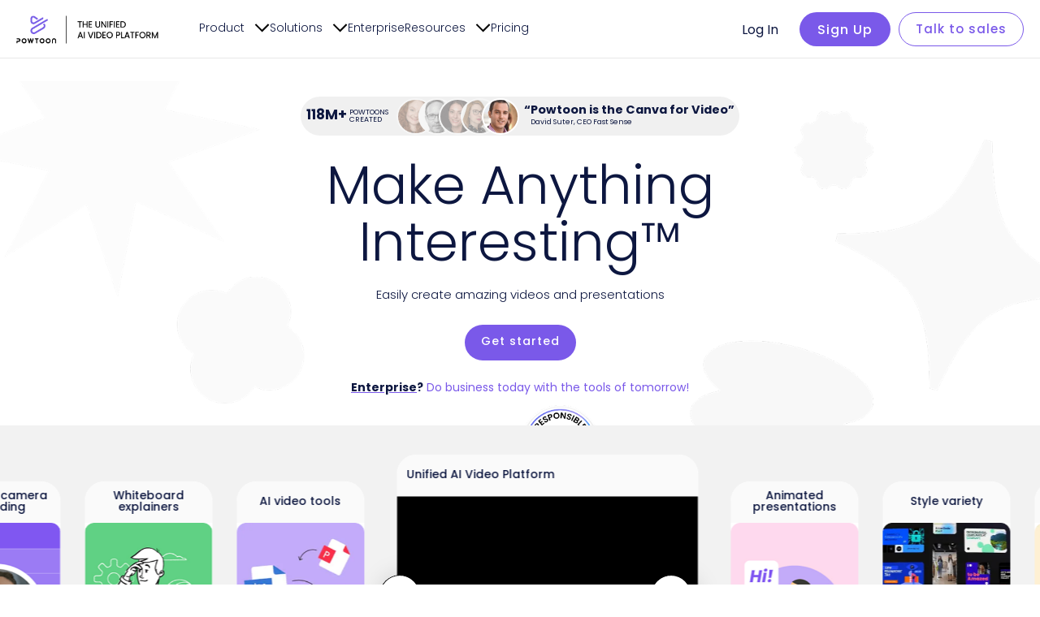

--- FILE ---
content_type: text/html; charset=utf-8
request_url: https://www.powtoon.com/?ref=producthunt
body_size: 15417
content:
<!DOCTYPE html><!-- Last Published: Tue Dec 09 2025 07:05:07 GMT+0000 (Coordinated Universal Time) --><html data-wf-domain="powtoon-hp.webflow.io" data-wf-page="6878aa1f0d1a4317f52ba131" data-wf-site="6808941b54478d5c7d4b1b65" lang="en"><head><meta charset="utf-8"/><title>Video Maker | Make Videos and Animations Online | Powtoon</title><meta content="Powtoon gives you everything you need to easily make professional videos and presentations that your clients, colleagues, and friends will love! No design or tech skills are necessary — it’s free, easy, and awesome!" name="description"/><meta content="Video Maker | Make Videos and Animations Online | Powtoon" property="og:title"/><meta content="Powtoon gives you everything you need to easily make professional videos and presentations that your clients, colleagues, and friends will love! No design or tech skills are necessary — it’s free, easy, and awesome!" property="og:description"/><meta content="Video Maker | Make Videos and Animations Online | Powtoon" property="twitter:title"/><meta content="Powtoon gives you everything you need to easily make professional videos and presentations that your clients, colleagues, and friends will love! No design or tech skills are necessary — it’s free, easy, and awesome!" property="twitter:description"/><meta property="og:type" content="website"/><meta content="summary_large_image" name="twitter:card"/><meta content="width=device-width, initial-scale=1" name="viewport"/><link href="https://cdn.prod.website-files.com/6808941b54478d5c7d4b1b65/css/powtoon-hp.shared.22821546d.min.css" rel="stylesheet" type="text/css"/><link href="https://fonts.googleapis.com" rel="preconnect"/><link href="https://fonts.gstatic.com" rel="preconnect" crossorigin="anonymous"/><script src="https://ajax.googleapis.com/ajax/libs/webfont/1.6.26/webfont.js" type="text/javascript"></script><script type="text/javascript">WebFont.load({  google: {    families: ["Open Sans:300,300italic,400,400italic,600,600italic,700,700italic,800,800italic","Montserrat:100,100italic,200,200italic,300,300italic,400,400italic,500,500italic,600,600italic,700,700italic,800,800italic,900,900italic","Poppins:100,100italic,200,200italic,300,300italic,regular,italic,500,500italic,600,600italic,700,700italic,800,800italic,900,900italic"]  }});</script><script type="text/javascript">!function(o,c){var n=c.documentElement,t=" w-mod-";n.className+=t+"js",("ontouchstart"in o||o.DocumentTouch&&c instanceof DocumentTouch)&&(n.className+=t+"touch")}(window,document);</script><link href="https://cdn.prod.website-files.com/6808941b54478d5c7d4b1b65/6829d79b26b050c111780736_favicon-3.png" rel="shortcut icon" type="image/x-icon"/><link href="https://cdn.prod.website-files.com/6808941b54478d5c7d4b1b65/68467f783d1d66ded81dbc11_powtoon-256.png" rel="apple-touch-icon"/><link href="https://www.powtoon.com/home-default" rel="canonical"/><script async="" src="https://www.googletagmanager.com/gtag/js?id=G-ETEZYHQ8GQ"></script><script type="text/javascript">window.dataLayer = window.dataLayer || [];function gtag(){dataLayer.push(arguments);}gtag('set', 'developer_id.dZGVlNj', true);gtag('js', new Date());gtag('config', 'G-ETEZYHQ8GQ');</script><script async src= "https://ob.cheqzone.com/clicktrue_invocation.js?id=13121" data-ch= "cheq4ppc" class= "ct_clicktrue_13121" > </script>
<script src="https://nexus.ensighten.com/cq_powtoon/prod/Bootstrap.js"></script>
<!-- Google tag (gtag.js) -->
<script async src="https://www.googletagmanager.com/gtag/js?id=G-ETEZYHQ8GQ"></script>
<script>
  window.dataLayer = window.dataLayer || [];
  function gtag(){dataLayer.push(arguments);}
  gtag('js', new Date());

  gtag('config', 'G-98Q92H2JTQ');
</script>
<script async type="text/javascript">
  window.dataLayer = window.dataLayer || [];
  // Google Tag Manager
  function initGTM() {  
    (function(w,d,s,l,i){w[l]=w[l]||[];w[l].push({'gtm.start':
  new Date().getTime(),event:'gtm.js'});var f=d.getElementsByTagName(s)[0],
  j=d.createElement(s),dl=l!='dataLayer'?'&l='+l:'';j.async=true;j.src=
  'https://www.googletagmanager.com/gtm.js?id='+i+dl;f.parentNode.insertBefore(j,f);
  })(window,document,'script','dataLayer','GTM-62X2');
  }
// Google Analytics
  (function(i,s,o,g,r,a,m){i['GoogleAnalyticsObject']=r;i[r]=i[r]||function(){
  (i[r].q=i[r].q||[]).push(arguments)},i[r].l=1*new Date();a=s.createElement(o),
  m=s.getElementsByTagName(o)[0];a.async=1;a.src=g;m.parentNode.insertBefore(a,m)
  })(window,document,'script','https://www.google-analytics.com/analytics.js','ga');

  ga('create', 'UA-25522774-1', 'auto');
  // Moved to visitor id script
  // ga('send', 'pageview');

  
	//  BI Events Pixel
  
	function encodeObjectToUrl(data) {
    return Object.keys(data).map(function(k) {
        return encodeURIComponent(k) + "=" + encodeURIComponent(data[k]);
    }).join('&')
  }
  
  
	// Pixel tracking
  
  function trackEventByPixel(category, action, opt_label, value, extra_data_obj, event_type) {
      
	    if (!window.VISITOR_ID) {
        setTimeout(trackEventByPixel, 500, category, action, opt_label, value, extra_data_obj);
        return true;
  	  }
    
      var url="https://trek.powtoon.com/" + "event.gif";
      var data = {};
    
      data['i'] = window.VISITOR_ID;
      if (category) data['c'] = category;
      if (action) data['a'] = action;
      if (opt_label) data['l'] = opt_label;
      if (value) data['v'] = value;
      if (extra_data_obj) data['d'] = JSON.stringify(extra_data_obj);
      (new Image()).src = url + "?" + encodeObjectToUrl(data)
      
      
      return true
  }
  
  function trackPageViewByPixel(page) {

    	if (!window.VISITOR_ID) {
        setTimeout(trackPageViewByPixel, 500, page);
        return true;
  	  }
      
      var url="https://trek.powtoon.com/" + "page.gif";
      var data = {};
  
      data['i'] = window.VISITOR_ID;
      data['p'] = page || document.location.pathname

      if (document.referrer) data['r'] = document.referrer;
      (new Image()).src = url + "?" + encodeObjectToUrl(data)
      
      
      return true
  }

  function trackSocialEventByPixel(network, target, param) {

    	if (!window.VISITOR_ID) {
        setTimeout(trackSocialEventByPixel, 500, network, target, param);
        return true;
  	  }
      
      var url = "https://trek.powtoon.com/" + "social.gif";
      var data = {}
      
      data['i'] = window.VISITOR_ID;
      if (network) data['n'] = network;
      if (target) data['t'] = target;
      if (param) data['p'] = param;
      (new Image()).src = url + "?" + encodeObjectToUrl(data)
      
      
      return true
  }
  

  // Google analytics
  
  function trackEventByParams(category, action, opt_label, value, extra_data_obj, event_type) {
    // Track event by 3 params used only for google analytics
    
      if(typeof ga === "function") {
        if (value) {
          ga('send', 'event', category, action, opt_label, value);
        } else if (opt_label) {
          ga('send', 'event', category, action, opt_label);
        } else {
          ga('send', 'event', category, action);
        }
      } else {
          Raven.captureException(
                  new Error('GA function is not loaded properly')
          );
      }
    
      const sendSynchronously = event_type === 'click' && element.attr('href') && !element.attr('href').startsWith("#");
      trackEventByPixel(category, action, opt_label, value, extra_data_obj, {sendSynchronously});
      
  }
  
			function trackEvent(event_type, element)
			{
				const category 	= element.data('category') || settings.default_category;
				const action 	= element.data('action') || interaction; 
				const label 	= element.data('label') || ''; // optional
				const value 	= element.data('value') || 1; // optional
				const extradata = element.data('extradata') || ''; // optional
				// for hyperlink with external link send event synchronously
				const sendSynchronously = event_type === 'click' && element.attr('href') && !element.attr('href').startsWith("#");
				trackEventByParams(category, action, label, value, extradata, {sendSynchronously});
			}

  // track pageviews
  function trackPageView(page) {
    
      if (typeof ga === "undefined") {
          Raven.captureException(
                  new Error('GA function is not loaded properly')
          );
          return;
      }

      if (page)
          ga('send', 'pageview', page);
      else
          ga('send', 'pageview');

      trackPageViewByPixel(page);
    
  }
document.addEventListener('DOMContentLoaded', () => {
  window.dataLayer = window.dataLayer || [];
  // Google Tag Manager
  function initGTM() {  
    (function(w,d,s,l,i){w[l]=w[l]||[];w[l].push({'gtm.start':
  new Date().getTime(),event:'gtm.js'});var f=d.getElementsByTagName(s)[0],
  j=d.createElement(s),dl=l!='dataLayer'?'&l='+l:'';j.async=true;j.src=
  'https://www.googletagmanager.com/gtm.js?id='+i+dl;f.parentNode.insertBefore(j,f);
  })(window,document,'script','dataLayer','GTM-62X2');
  }
  
    // Data Layer and Visitor ID
  function onSuccess() {
    if (this.status === 200) {
      data = JSON.parse(this.responseText);
      window.VISITOR_ID = data.visitor_id;

      for (var i in data.data_layer) {
        dataLayer.push(data.data_layer[i]);
      }

      // Google Tag Manager
    document.addEventListener('DOMContentLoaded', () => {
  		/** init gtm after 3500 seconds - this could be adjusted */
  		setTimeout(initGTM, 500);
	});

      trackPageView();
    }
  }
});
  
  // Data Layer and Visitor ID
  function onSuccess() {
    if (this.status === 200) {
      data = JSON.parse(this.responseText);
      window.VISITOR_ID = data.visitor_id;

      for (var i in data.data_layer) {
        dataLayer.push(data.data_layer[i]);
      }

      // Google Tag Manager
    document.addEventListener('DOMContentLoaded', () => {
  		/** init gtm after 3500 seconds - this could be adjusted */
  		setTimeout(initGTM, 500);
	});

      trackPageView();
    }
  }
  var oReq = new XMLHttpRequest();
  oReq.addEventListener("load", onSuccess);
  oReq.withCredentials = true;
  oReq.open("GET", 'https://www.powtoon.com/account/get-user-info-for-analytics/');
  oReq.send();
  
  function getBiTrackingSMC() {
    // SMC = Source/Medium/Campaign

    function getSMCfromKVList(kvList, prefix) {
      var SMC_KEYS = ['source', 'medium', 'campaign'];

      var smc = {};
      for (var i = 0; i < kvList.length; i++) {
        var kv = kvList[i].trim();
        if (kv.substr(0, prefix.length) === prefix) {
          var splitKV = kv.split('=');
          var smc_key = splitKV[0].substr(prefix.length);
          if (SMC_KEYS.indexOf(smc_key) !== -1) {
            smc[smc_key] = splitKV[1];
          }
        }
      }

      return Object.keys(smc).length ? smc : null;
    }

    function getSMCfromURL(prefix) {
      if (typeof prefix !== 'string') prefix = '';
      var pageUrl = window.location.search.substring(1);
      var urlParams = pageUrl.split('&');
      return getSMCfromKVList(urlParams, prefix);
    }

    function getSMCfromCookies(prefix) {
      if (typeof prefix !== 'string') prefix = '';
      var cookies = document.cookie.split(";");
      return getSMCfromKVList(cookies, prefix);
    }

    function stringifySMC(smc) {
      if (!smc) return '';
      return (smc.source || '') + ':' + (smc.medium || '') + ':' + (smc.campaign || '');
    }

    // Logic --> Take ITPs from URL if available.
    // Otherwise use UTMs from URL or from Cookies. Otherwise leave empty.
    var smc = getSMCfromURL("itp_");
    if (smc === null) smc = getSMCfromURL("utm_");
    //if (smc === null) smc = getSMCfromCookies("utm_");

    return stringifySMC(smc);
  }
</script>
<script type=“text/javascript”>
_linkedin_partner_id = “33993";
window._linkedin_data_partner_ids = window._linkedin_data_partner_ids || [];
window._linkedin_data_partner_ids.push(_linkedin_partner_id);
</script><script async type=“text/javascript”>
(function(l) {
if (!l){window.lintrk = function(a,b){window.lintrk.q.push([a,b])};
window.lintrk.q=[]}
var s = document.getElementsByTagName(“script”)[0];
var b = document.createElement(“script”);
b.type = “text/javascript”;b.async = true;
b.src = “https://snap.licdn.com/li.lms-analytics/insight.min.js”;
s.parentNode.insertBefore(b, s);})(window.lintrk);
</script>
<noscript>
<img height="1" width="1" style="display:none;" alt="" src="https://px.ads.linkedin.com/collect/?pid=33993&fmt=gif" />
</noscript>



<!-- Taboola Pixel Code -->
<script type='text/javascript'>
  window._tfa = window._tfa || [];
  window._tfa.push({notify: 'event', name: 'page_view', id: 1588599});
  !function (t, f, a, x) {
         if (!document.getElementById(x)) {
            t.async = 1;t.src = a;t.id=x;f.parentNode.insertBefore(t, f);
         }
  }(document.createElement('script'),
  document.getElementsByTagName('script')[0],
  '//cdn.taboola.com/libtrc/unip/1588599/tfa.js',
  'tb_tfa_script');
</script>
<!-- End of Taboola Pixel Code -->

<script defer  src="https://apps.powtoon.co/homepage-app/release/25.3.5.0/7d24a15-1758005004/navbar/HomepageAppNavbar.js"></script>
<link
  rel="preload"
  as="style"
  href="https://apps.powtoon.co/homepage-app/release/25.3.5.0/7d24a15-1758005004/navbar/static/css/homepage.css"
  onload="this.onload=null;this.rel='stylesheet'"
>
<noscript>
  <link
    rel="stylesheet"
    href="https://apps.powtoon.co/homepage-app/release/25.3.5.0/7d24a15-1758005004/navbar/static/css/homepage.css"
  >
</noscript>
       
<script defer  src="https://apps.powtoon.co/homepage-app/release/25.3.5.0/7d24a15-1758005004/footer/HomepageAppFooter.js"></script>
<link
  rel="preload"
  as="style"
  href="https://apps.powtoon.co/homepage-app/release/25.3.5.0/7d24a15-1758005004/static/css/homepage.css"
  onload="this.onload=null;this.rel='stylesheet'"
>
<noscript>
  <link
    rel="stylesheet"
    href="https://apps.powtoon.co/homepage-app/release/25.3.5.0/7d24a15-1758005004/footer/static/css/homepage.css"
  >
</noscript>
<style>
.close{display:block!important;}
  .w-webflow-badge, .w-webflow-badge * {
   display:none!important; 
  }
</style>
<link rel="icon" type="image/png" href="https://static.powtoon.co/images/favicon.ico">


<script>
  (function () {
    var w = window;
    var swan = (w.swan = w.swan || []);
    if (swan.isLoaded) return;
    swan.isLoaded = true;
    swan.pk = 'cmae6s52f0005ky05o8h0qn2w';
    var script = document.createElement('script');
    script.type = 'text/javascript';
    script.async = true;
    script.src = 'https://script.getswan.com?pk=cmae6s52f0005ky05o8h0qn2w';
    var head = document.getElementsByTagName('head')[0];
    head.appendChild(script);
  })();
</script><style>
 #navbarRoot { height: 100px !important;}


.imagine-ai-card:hover > .heading-3 {
  font-weight: 600;
}
</style>
<link rel="preload" as="style" href="https://cdn.jsdelivr.net/npm/@splidejs/splide@4.1.0/dist/css/splide.min.css" onload="this.onload=null;this.rel='stylesheet'">
<noscript>
  <link rel="stylesheet" href="https://cdn.jsdelivr.net/npm/@splidejs/splide@4.1.0/dist/css/splide.min.css">
</noscript>
<link
  rel="preload"
  as="style"
  href="https://cdn.jsdelivr.net/npm/swiper@11/swiper-bundle.min.css"
  onload="this.onload=null;this.rel='stylesheet'"
>
<noscript>
  <link rel="stylesheet" href="https://cdn.jsdelivr.net/npm/swiper@11/swiper-bundle.min.css">
</noscript>


<style>

@media only screen and (min-width: 991px) {

.imagine-ai-card:hover > .div-block-21 {
  height: 25%;
  background-size: 125%;
  background-position:center 41%;
}

.swiper.swiper-movies {
    position: relative;
    width: 100%;
    overflow: hidden;
    transition-timing-function: ease-in-out;
}
.swiper.swiper-movies .swiper-slide {
 position: relative;
  width: 11vw; 
  overflow: hidden;
}
.swiper.swiper-movies .swiper-wrapper {
  scale: 90%;
  }

        
.swiper.swiper-movies .swiper-slide.swiper-slide-active {  
  width: 29vw !important;
  opacity: 1 !important;
  transform: scale(1) !important;
  margin: 0 40px 0 10px !important;
}

.swiper-slide.swiper-slide-active .top-video { 
  display: block;
}

.swiper-slide.swiper-slide-active .swiper-slide-image { 
  display: none;
}

.swiper-slide.swiper-slide-active .button-4 { 
  display: block !important;
}


.swiper.swiper-movies .swiper-slide.swiper-slide-active .div-block-17 {
    justify-content: space-between;
}
.swiper.swiper-movies .swiper-backface-hidden .swiper-slide.swiper-slide-active {
  transform: scale(1) translateZ(0) !important;
}

.swiper-slide.swiper-slide-active .div-block-17 { 
  justify-content: space-between; 
}

.swiper-backface-hidden .swiper-slide.swiper-slide-active { 
  transform: scale(1) translateZ(0) !important; 
}
}
.image-340.inner-arrow {
    transform: none !important;
}

.tab-button.w--current .text-block-10 {
  color: #fff;
  }
.splide__pagination__page {
   background: #C3A9F8;
   opacity: 1;
   width: 12px;
   height: 12px;
   margin: 3px 7px;
}
.splide__pagination__page.is-active {
    background: #fff;
    transform: none;
}

.button-10[disabled] {
   opacity: 0.5;
   cursor: none;
}

.swiper-slide.swiper-slide-active[aria-label="1 / 15"] .button-4 {
  display: none !important;
}
.header .btn {
  margin-right: 0;
}
</style>
<script>
  if (!/Mobi|Android|iPhone|iPad|iPod/i.test(navigator.userAgent)) {
    const script = document.createElement('script');
    script.src = 'https://fast.wistia.com/assets/external/E-v1.js';
    script.async = true;
    document.head.appendChild(script);
  }
</script>

<script type='text/javascript'>
  window.smartlook||(function(d) {
    var o=smartlook=function(){ o.api.push(arguments)},h=d.getElementsByTagName('head')[0];
    var c=d.createElement('script');o.api=new Array();c.async=true;c.type='text/javascript';
    c.charset='utf-8';c.src='https://web-sdk.smartlook.com/recorder.js';h.appendChild(c);
    })(document);
    smartlook('init', '2f8baa9340b35cab7b8dff77a277a0fec19cb833', { region: 'eu' });
</script>


<script defer  src="https://apps.powtoon.co/homepage-app/release/25.4.1.0/943b70c-1763471232/navbar/HomepageAppNavbar.js"></script>
<link
  rel="preload"
  as="style"
  href="https://apps.powtoon.co/homepage-app/release/25.4.1.0/943b70c-1763471232/navbar/static/css/homepage.css"
  onload="this.onload=null;this.rel='stylesheet'"
>
<noscript>
  <link
    rel="stylesheet"
    href="https://apps.powtoon.co/homepage-app/release/25.4.1.0/943b70c-1763471232/navbar/static/css/homepage.css"
  >
</noscript></head><body class="body"><div class="promo-banner bf-banner"><a href="https://www.powtoon.com/pricing/?utm_campaign=bf25&amp;utm_source=home" class="link-block-76 w-inline-block"><img src="https://cdn.prod.website-files.com/6808941b54478d5c7d4b1b65/6914581e8af2fb68237ad56d_black-friday-for-banner.png" loading="lazy" alt="" class="image-423"/><img src="https://cdn.prod.website-files.com/6808941b54478d5c7d4b1b65/691457f48d4584e791e33e99_black-friday-img-mobile.png" loading="lazy" alt="" class="image-432"/><div class="text-block-271">Get 65% OFF <span class="text-span-124">+200 bonus AI Credits</span></div><div class="button-12">Get It Now</div></a><a data-w-id="32ef8146-791e-ef77-46e9-9f44940f6271" href="#" class="close-btn w-button"></a></div><div id="navbarRoot"></div><section data-id="topfold" class="section"><img src="https://cdn.prod.website-files.com/6808941b54478d5c7d4b1b65/6810b1b77c1659d1a24bcaa5_canva-for-video-mob.svg" loading="lazy" alt="" class="image-339"/><div class="div-block-8"><div class="text-block-11">118M+</div><div class="text-block-6">POWTOONS<br/>CREATED</div><img src="https://cdn.prod.website-files.com/6808941b54478d5c7d4b1b65/68347b6366d92e99f210c24a_Faces_big%20(1).png" loading="eager" alt="" class="image-331"/><div class="text-block-7"><span class="text-span-4">“Powtoon is the Canva for Video”</span><br/>David Suter, CEO Fast Sense</div></div><h1 class="heading">Make Anything<br/>Interesting™</h1><p class="paragraph-29">Easily create amazing videos and presentations</p><a data-w-id="d77c3fcd-e108-7393-e395-6950e4ecf9a0" href="https://www.powtoon.com/account/signup" class="button w-inline-block"><div class="text-block-12">Get started</div><img src="https://cdn.prod.website-files.com/6808941b54478d5c7d4b1b65/680f72d2511abec9dbbb7be2_arrow-right-light(24x24)%402x.svg" loading="lazy" style="-webkit-transform:translate3d(-27px, 0, 0) scale3d(1, 1, 1) rotateX(0) rotateY(0) rotateZ(0) skew(0, 0);-moz-transform:translate3d(-27px, 0, 0) scale3d(1, 1, 1) rotateX(0) rotateY(0) rotateZ(0) skew(0, 0);-ms-transform:translate3d(-27px, 0, 0) scale3d(1, 1, 1) rotateX(0) rotateY(0) rotateZ(0) skew(0, 0);transform:translate3d(-27px, 0, 0) scale3d(1, 1, 1) rotateX(0) rotateY(0) rotateZ(0) skew(0, 0);display:none" alt="" class="image-340"/></a><div class="text-block"><a href="http://powtoon.com/enterprise" class="link"><span class="text-span-9"><strong>Enterprise</strong></span><strong>?</strong> Do business today with the tools of tomorrow!</a></div><img src="https://cdn.prod.website-files.com/6808941b54478d5c7d4b1b65/683412be253d2642e0a4325c_Asset%2011.png" loading="lazy" alt="" class="image-348"/></section><section data-id="tools" class="section-7"><div class="swiper-container"><div class="swiper swiper-movies w-dyn-list"><div role="list" class="swiper-wrapper w-dyn-items"><div role="listitem" class="swiper-slide div-block-16 w-dyn-item"><div class="div-block-17"><div class="swiper-slide-title">Unified AI Video Platform</div><a href="#" class="button-4 w-dyn-bind-empty w-button"></a></div><img src="https://cdn.prod.website-files.com/680f8d1ef744a9062da249f2/68e68914f607ec8b8cb5ebdb_Unified-AI.png" loading="eager" alt="" class="swiper-slide-image image-335"/><div class="rich-text-block top-video w-richtext"><div class="w-embed"><div class="wistia_responsive_padding" style="padding:56.25% 0 28px 0;position:relative;"><div class="wistia_responsive_wrapper" style="height:100%;left:0;position:absolute;top:0;width:100%;"><div class="wistia_embed wistia_async_7of8izqzid videoFoam=true autoPlay=true muted=true endVideoBehavior=loop qualityMax=480" style="height:100%;width:100%">&nbsp;</div></div></div></div></div><a href="#" class="slide-inner w-inline-block"></a></div><div role="listitem" class="swiper-slide div-block-16 w-dyn-item"><div class="div-block-17"><div class="swiper-slide-title">Animated presentations</div><a href="https://www.powtoon.com/w/tools/video-presentation-maker" class="button-4 w-button">Learn more</a></div><img src="https://cdn.prod.website-files.com/680f8d1ef744a9062da249f2/6822fc5b3f0e86455352ae1d_image%20(28).png" loading="eager" alt="" class="swiper-slide-image image-335"/><div class="rich-text-block top-video w-richtext"><div class="w-embed"><div class="wistia_responsive_padding" style="padding:56.25% 0 28px 0;position:relative;"><div class="wistia_responsive_wrapper" style="height:100%;left:0;position:absolute;top:0;width:100%;"><div class="wistia_embed wistia_async_qkag7qy9nq videoFoam=true endVideoBehavior=loop qualityMax=480" style="height:100%;width:100%">&nbsp;</div></div></div></div></div><a href="https://www.powtoon.com/w/tools/video-presentation-maker" class="slide-inner w-inline-block"></a></div><div role="listitem" class="swiper-slide div-block-16 w-dyn-item"><div class="div-block-17"><div class="swiper-slide-title">Style variety</div><a href="https://www.powtoon.com/account/signup/" class="button-4 w-button">Try it now</a></div><img src="https://cdn.prod.website-files.com/680f8d1ef744a9062da249f2/682ed84c41facf50e7dd239d_style-variety.webp" loading="eager" alt="" class="swiper-slide-image image-335"/><div class="rich-text-block top-video w-richtext"><div class="w-embed"><div class="wistia_responsive_padding" style="padding:56.25% 0 28px 0;position:relative;"><div class="wistia_responsive_wrapper" style="height:100%;left:0;position:absolute;top:0;width:100%;"><div class="wistia_embed wistia_async_e1etym5ybz videoFoam=true endVideoBehavior=loop qualityMax=480" style="height:100%;width:100%">&nbsp;</div></div></div></div></div><a href="https://www.powtoon.com/account/signup/" class="slide-inner w-inline-block"></a></div><div role="listitem" class="swiper-slide div-block-16 w-dyn-item"><div class="div-block-17"><div class="swiper-slide-title">Footage-based videos</div><a href="https://www.powtoon.com/account/signup/" class="button-4 w-button">Try it now</a></div><img src="https://cdn.prod.website-files.com/680f8d1ef744a9062da249f2/682ed23d993c895e3dcfe327_image%20(24).webp" loading="eager" alt="" class="swiper-slide-image image-335"/><div class="rich-text-block top-video w-richtext"><div class="w-embed"><div class="wistia_responsive_padding" style="padding:56.25% 0 28px 0;position:relative;"><div class="wistia_responsive_wrapper" style="height:100%;left:0;position:absolute;top:0;width:100%;"><div class="wistia_embed wistia_async_45dlwlxb9v videoFoam=true endVideoBehavior=loop qualityMax=480" style="height:100%;width:100%">&nbsp;</div></div></div></div></div><a href="https://www.powtoon.com/account/signup/" class="slide-inner w-inline-block"></a></div><div role="listitem" class="swiper-slide div-block-16 w-dyn-item"><div class="div-block-17"><div class="swiper-slide-title">Infographics</div><a href="https://www.powtoon.com/account/signup/" class="button-4 w-button">Try it now</a></div><img src="https://cdn.prod.website-files.com/680f8d1ef744a9062da249f2/6822fc71891537d93c458f8e_image%20(25).png" loading="eager" alt="" class="swiper-slide-image image-335"/><div class="rich-text-block top-video w-richtext"><div class="w-embed"><div class="wistia_responsive_padding" style="padding:56.25% 0 28px 0;position:relative;"><div class="wistia_responsive_wrapper" style="height:100%;left:0;position:absolute;top:0;width:100%;"><div class="wistia_embed wistia_async_ot38042ndo videoFoam=true endVideoBehavior=loop qualityMax=480" style="height:100%;width:100%">&nbsp;</div></div></div></div></div><a href="https://www.powtoon.com/account/signup/" class="slide-inner w-inline-block"></a></div><div role="listitem" class="swiper-slide div-block-16 w-dyn-item"><div class="div-block-17"><div class="swiper-slide-title">Screen &amp; camera recording</div><a href="https://www.powtoon.com/capture-screen-recorder/" class="button-4 w-button">Learn more</a></div><img src="https://cdn.prod.website-files.com/680f8d1ef744a9062da249f2/6829ab7edf908935fa41db73_screen-recording%20(1).png" loading="eager" alt="" class="swiper-slide-image image-335"/><div class="rich-text-block top-video w-richtext"><div class="w-embed"><div class="wistia_responsive_padding" style="padding:56.25% 0 28px 0;position:relative;"><div class="wistia_responsive_wrapper" style="height:100%;left:0;position:absolute;top:0;width:100%;"><div class="wistia_embed wistia_async_572ghrm4tw videoFoam=true endVideoBehavior=loop qualityMax=480" style="height:100%;width:100%">&nbsp;</div></div></div></div></div><a href="https://www.powtoon.com/capture-screen-recorder/" class="slide-inner w-inline-block"></a></div><div role="listitem" class="swiper-slide div-block-16 w-dyn-item"><div class="div-block-17"><div class="swiper-slide-title">Whiteboard explainers</div><a href="https://www.powtoon.com/w/tools/whiteboard-video" class="button-4 w-button">Learn more</a></div><img src="https://cdn.prod.website-files.com/680f8d1ef744a9062da249f2/6822fb741eaee0038d6dd184_image%20(26).png" loading="eager" alt="" class="swiper-slide-image image-335"/><div class="rich-text-block top-video w-richtext"><div class="w-embed"><div class="wistia_responsive_padding" style="padding:56.25% 0 28px 0;position:relative;"><div class="wistia_responsive_wrapper" style="height:100%;left:0;position:absolute;top:0;width:100%;"><div class="wistia_embed wistia_async_5012c62vvf videoFoam=true endVideoBehavior=loop qualityMax=480" style="height:100%;width:100%">&nbsp;</div></div></div></div></div><a href="https://www.powtoon.com/w/tools/whiteboard-video" class="slide-inner w-inline-block"></a></div><div role="listitem" class="swiper-slide div-block-16 w-dyn-item"><div class="div-block-17"><div class="swiper-slide-title">AI video tools</div><a href="http://powtoon.com/ai-video-generator" class="button-4 w-button">Learn more</a></div><img src="https://cdn.prod.website-files.com/680f8d1ef744a9062da249f2/682ed28a2fab2113afd467d0_image%20(27).webp" loading="eager" alt="" class="swiper-slide-image image-335"/><div class="rich-text-block top-video w-richtext"><div class="w-embed"><div class="wistia_responsive_padding" style="padding:56.25% 0 28px 0;position:relative;"><div class="wistia_responsive_wrapper" style="height:100%;left:0;position:absolute;top:0;width:100%;"><div class="wistia_embed wistia_async_n5jqs6qvh2 videoFoam=true endVideoBehavior=loop qualityMax=480" style="height:100%;width:100%">&nbsp;</div></div></div></div></div><a href="http://powtoon.com/ai-video-generator" class="slide-inner w-inline-block"></a></div><div role="listitem" class="swiper-slide div-block-16 w-dyn-item"><div class="div-block-17"><div class="swiper-slide-title">Animated presentations</div><a href="https://www.powtoon.com/w/tools/video-presentation-maker" class="button-4 w-button">Learn more</a></div><img src="https://cdn.prod.website-files.com/680f8d1ef744a9062da249f2/682c28e18d34effae0ea5094_6822fc5b3f0e86455352ae1d_image%2520(28).png" loading="eager" alt="" class="swiper-slide-image image-335"/><div class="rich-text-block top-video w-richtext"><div class="w-embed"><div class="wistia_responsive_padding" style="padding:56.25% 0 28px 0;position:relative;"><div class="wistia_responsive_wrapper" style="height:100%;left:0;position:absolute;top:0;width:100%;"><div class="wistia_embed wistia_async_qkag7qy9nq videoFoam=true endVideoBehavior=loop qualityMax=480" style="height:100%;width:100%">&nbsp;</div></div></div></div></div><a href="https://www.powtoon.com/w/tools/video-presentation-maker" class="slide-inner w-inline-block"></a></div><div role="listitem" class="swiper-slide div-block-16 w-dyn-item"><div class="div-block-17"><div class="swiper-slide-title">Style variety</div><a href="https://www.powtoon.com/account/signup/" class="button-4 w-button">Try it now</a></div><img src="https://cdn.prod.website-files.com/680f8d1ef744a9062da249f2/682ed84c41facf50e7dd239d_style-variety.webp" loading="eager" alt="" class="swiper-slide-image image-335"/><div class="rich-text-block top-video w-richtext"><div class="w-embed"><div class="wistia_responsive_padding" style="padding:56.25% 0 28px 0;position:relative;"><div class="wistia_responsive_wrapper" style="height:100%;left:0;position:absolute;top:0;width:100%;"><div class="wistia_embed wistia_async_e1etym5ybz videoFoam=true endVideoBehavior=loop qualityMax=480" style="height:100%;width:100%">&nbsp;</div></div></div></div></div><a href="https://www.powtoon.com/account/signup/" class="slide-inner w-inline-block"></a></div><div role="listitem" class="swiper-slide div-block-16 w-dyn-item"><div class="div-block-17"><div class="swiper-slide-title">Footage-based videos</div><a href="https://www.powtoon.com/account/signup/" class="button-4 w-button">Try it now</a></div><img src="https://cdn.prod.website-files.com/680f8d1ef744a9062da249f2/682ed23d993c895e3dcfe327_image%20(24).webp" loading="eager" alt="" class="swiper-slide-image image-335"/><div class="rich-text-block top-video w-richtext"><div class="w-embed"><div class="wistia_responsive_padding" style="padding:56.25% 0 28px 0;position:relative;"><div class="wistia_responsive_wrapper" style="height:100%;left:0;position:absolute;top:0;width:100%;"><div class="wistia_embed wistia_async_45dlwlxb9v videoFoam=true endVideoBehavior=loop qualityMax=480" style="height:100%;width:100%">&nbsp;</div></div></div></div></div><a href="https://www.powtoon.com/account/signup/" class="slide-inner w-inline-block"></a></div><div role="listitem" class="swiper-slide div-block-16 w-dyn-item"><div class="div-block-17"><div class="swiper-slide-title">Infographics</div><a href="https://www.powtoon.com/account/signup/" class="button-4 w-button">Try it now</a></div><img src="https://cdn.prod.website-files.com/680f8d1ef744a9062da249f2/682c28e18d34effae0ea5097_6822fc71891537d93c458f8e_image%2520(25).png" loading="eager" alt="" class="swiper-slide-image image-335"/><div class="rich-text-block top-video w-richtext"><div class="w-embed"><div class="wistia_responsive_padding" style="padding:56.25% 0 28px 0;position:relative;"><div class="wistia_responsive_wrapper" style="height:100%;left:0;position:absolute;top:0;width:100%;"><div class="wistia_embed wistia_async_ot38042ndo videoFoam=true endVideoBehavior=loop qualityMax=480" style="height:100%;width:100%">&nbsp;</div></div></div></div></div><a href="https://www.powtoon.com/account/signup/" class="slide-inner w-inline-block"></a></div><div role="listitem" class="swiper-slide div-block-16 w-dyn-item"><div class="div-block-17"><div class="swiper-slide-title">Screen &amp; camera recording</div><a href="https://www.powtoon.com/capture-screen-recorder/" class="button-4 w-button">Learn more</a></div><img src="https://cdn.prod.website-files.com/680f8d1ef744a9062da249f2/682c28e18d34effae0ea509d_6829ab7edf908935fa41db73_screen-recording%2520(1).png" loading="eager" alt="" class="swiper-slide-image image-335"/><div class="rich-text-block top-video w-richtext"><div class="w-embed"><div class="wistia_responsive_padding" style="padding:56.25% 0 28px 0;position:relative;"><div class="wistia_responsive_wrapper" style="height:100%;left:0;position:absolute;top:0;width:100%;"><div class="wistia_embed wistia_async_572ghrm4tw videoFoam=true endVideoBehavior=loop qualityMax=480" style="height:100%;width:100%">&nbsp;</div></div></div></div></div><a href="https://www.powtoon.com/capture-screen-recorder/" class="slide-inner w-inline-block"></a></div><div role="listitem" class="swiper-slide div-block-16 w-dyn-item"><div class="div-block-17"><div class="swiper-slide-title">Whiteboard explainers</div><a href="https://www.powtoon.com/w/tools/whiteboard-video" class="button-4 w-button">Learn more</a></div><img src="https://cdn.prod.website-files.com/680f8d1ef744a9062da249f2/682c28e18d34effae0ea5091_6822fb741eaee0038d6dd184_image%2520(26).png" loading="eager" alt="" class="swiper-slide-image image-335"/><div class="rich-text-block top-video w-richtext"><div class="w-embed"><div class="wistia_responsive_padding" style="padding:56.25% 0 28px 0;position:relative;"><div class="wistia_responsive_wrapper" style="height:100%;left:0;position:absolute;top:0;width:100%;"><div class="wistia_embed wistia_async_5012c62vvf videoFoam=true endVideoBehavior=loop qualityMax=480" style="height:100%;width:100%">&nbsp;</div></div></div></div></div><a href="https://www.powtoon.com/w/tools/whiteboard-video" class="slide-inner w-inline-block"></a></div><div role="listitem" class="swiper-slide div-block-16 w-dyn-item"><div class="div-block-17"><div class="swiper-slide-title">AI video tools</div><a href="http://powtoon.com/ai-video-generator" class="button-4 w-button">Learn more</a></div><img src="https://cdn.prod.website-files.com/680f8d1ef744a9062da249f2/682ed28a2fab2113afd467d0_image%20(27).webp" loading="eager" alt="" class="swiper-slide-image image-335"/><div class="rich-text-block top-video w-richtext"><div class="w-embed"><div class="wistia_responsive_padding" style="padding:56.25% 0 28px 0;position:relative;"><div class="wistia_responsive_wrapper" style="height:100%;left:0;position:absolute;top:0;width:100%;"><div class="wistia_embed wistia_async_n5jqs6qvh2 videoFoam=true endVideoBehavior=loop qualityMax=480" style="height:100%;width:100%">&nbsp;</div></div></div></div></div><a href="http://powtoon.com/ai-video-generator" class="slide-inner w-inline-block"></a></div></div></div><div class="main-carousel-arrows swipe-arrows"><a href="#" class="button-11 arrow-left w-button"></a><a href="#" class="button-11 arrow-right w-button"></a></div></div></section><section class="logos-marquee-section"><div class="div-block"><div class="div-block-7"><div class="text-block-2">118M+</div><div><span class="text-span">Powtoons created</span></div></div><p class="paragraph">Trusted by 50M+ Users and 96% of Fortune 500s</p></div><div class="marquee-wrapper"><div class="w-layout-grid marquee-grid"><img src="https://cdn.prod.website-files.com/6808941b54478d5c7d4b1b65/6808a466e247d0b5439dbd58_foot_locker.svg" loading="lazy" alt="" class="logo-img footlocker"/><img src="https://cdn.prod.website-files.com/6808941b54478d5c7d4b1b65/6808a466e247d0b5439dbd5b_nestle.svg" loading="lazy" id="w-node-c584e857-adad-d4e1-7de4-8c9157216f53-f52ba131" alt="" class="logo-img"/><img src="https://cdn.prod.website-files.com/6808941b54478d5c7d4b1b65/6808a466382a5b04b476bbb6_panasonic.svg" loading="lazy" alt="" class="logo-img panasonic"/><img src="https://cdn.prod.website-files.com/6808941b54478d5c7d4b1b65/6808a4669e71576f7fa05a32_dun_bradstreet.svg" loading="lazy" alt="" class="logo-img dun"/><img src="https://cdn.prod.website-files.com/6808941b54478d5c7d4b1b65/6808a7959faa8e12b7bfe260_sap-logo.svg" loading="lazy" alt="" class="logo-img sap"/><img src="https://cdn.prod.website-files.com/6808941b54478d5c7d4b1b65/6808a46609770ef37f2a9463_organon.svg" loading="lazy" alt="" class="logo-img organon"/></div><div class="w-layout-grid marquee-grid"><img src="https://cdn.prod.website-files.com/6808941b54478d5c7d4b1b65/6808a466e247d0b5439dbd58_foot_locker.svg" loading="lazy" alt="" class="logo-img footlocker"/><img src="https://cdn.prod.website-files.com/6808941b54478d5c7d4b1b65/6808a466e247d0b5439dbd5b_nestle.svg" loading="lazy" id="w-node-_3ed5906d-72b5-8599-ac2a-7dfc86a36c18-f52ba131" alt="" class="logo-img"/><img src="https://cdn.prod.website-files.com/6808941b54478d5c7d4b1b65/6808a466382a5b04b476bbb6_panasonic.svg" loading="lazy" alt="" class="logo-img panasonic"/><img src="https://cdn.prod.website-files.com/6808941b54478d5c7d4b1b65/6808a4669e71576f7fa05a32_dun_bradstreet.svg" loading="lazy" alt="" class="logo-img dun"/><img src="https://cdn.prod.website-files.com/6808941b54478d5c7d4b1b65/6808a7959faa8e12b7bfe260_sap-logo.svg" loading="lazy" alt="" class="logo-img sap"/><img src="https://cdn.prod.website-files.com/6808941b54478d5c7d4b1b65/6808a46609770ef37f2a9463_organon.svg" loading="lazy" alt="" class="logo-img organon"/></div></div></section><section data-id="imagineAI" class="section-2 imagine-ai-section"><div class="columns-2 w-row"><div class="w-col w-col-7 w-col-tiny-tiny-stack"><h2 class="heading-2">Start with <span class="text-span-2">Powtoon<br/>Imagine AI</span></h2><div class="powered-by"><div class="text-block-8">Powtoon Imagine powered by:</div><img src="https://cdn.prod.website-files.com/6808941b54478d5c7d4b1b65/68347fdbbe135512ccabfd1b_logo%20container.svg" loading="lazy" alt="" class="image-342"/></div></div><div class="column-6 w-col w-col-5 w-col-tiny-tiny-stack"><p class="paragraph-2">Transform your documents &amp; ideas into crisp videos, maintain full creative control and make them unmistakably yours.</p><a data-w-id="4fefb483-7988-d54d-8277-be1863c70a29" href="https://www.powtoon.com/account/signup/" class="button btn-white w-inline-block"><div>Get started</div><img src="https://cdn.prod.website-files.com/6808941b54478d5c7d4b1b65/6810d321dd453334b3f9fcda_Arrow%20Right%20(2).svg" loading="lazy" style="-webkit-transform:translate3d(-27px, 0, 0) scale3d(1, 1, 1) rotateX(0) rotateY(0) rotateZ(0) skew(0, 0);-moz-transform:translate3d(-27px, 0, 0) scale3d(1, 1, 1) rotateX(0) rotateY(0) rotateZ(0) skew(0, 0);-ms-transform:translate3d(-27px, 0, 0) scale3d(1, 1, 1) rotateX(0) rotateY(0) rotateZ(0) skew(0, 0);transform:translate3d(-27px, 0, 0) scale3d(1, 1, 1) rotateX(0) rotateY(0) rotateZ(0) skew(0, 0);display:none" alt="" class="image-340"/></a></div></div></section><section class="section-73"><div class="imagineai-carousel-container"><div class="splide splide--imagineai"><div class="splide__track"><div class="splide__list"><div class="splide__slide imagine-ai-card"><div class="div-block-21"></div><div class="div-block-20"><h5 class="heading-3">AI doc to video</h5><p class="paragraph-28">Instantly transform static files, documents, presentations, PDFs, and more into engaging videos.</p><a id="docToVideo" href="https://www.powtoon.com/account/signup/" class="button btn-white btn-border w-inline-block"><div>Get started</div><img loading="lazy" src="https://cdn.prod.website-files.com/6808941b54478d5c7d4b1b65/6810d321dd453334b3f9fcda_Arrow%20Right%20(2).svg" alt="" class="image-340 inner-arrow"/></a></div><a href="https://www.powtoon.com/account/signup/" class="div-block-23 w-inline-block"></a></div><div class="splide__slide imagine-ai-card"><div class="div-block-21 card-scriptwriter"></div><div class="div-block-20"><h5 class="heading-3">AI scriptwriter</h5><p class="paragraph-28">Generate a professionally written video script that meets your exact creative specifications.</p><a id="scriptWrite" href="https://www.powtoon.com/account/signup/" class="button btn-white btn-border w-inline-block"><div>Get started</div><img loading="lazy" src="https://cdn.prod.website-files.com/6808941b54478d5c7d4b1b65/6810d321dd453334b3f9fcda_Arrow%20Right%20(2).svg" alt="" class="image-340 inner-arrow"/></a></div><a href="https://www.powtoon.com/account/signup/" class="div-block-23 w-inline-block"></a></div><div class="splide__slide imagine-ai-card"><div class="div-block-21 text-to-speech"></div><div class="div-block-20"><h5 class="heading-3">AI text-to-speech</h5><p class="paragraph-28">Generate natural-sounding voiceovers from text to give your videos an authentic feel.</p><a href="https://www.powtoon.com/account/signup/" class="button btn-white btn-border w-inline-block"><div>Get started</div><img loading="lazy" src="https://cdn.prod.website-files.com/6808941b54478d5c7d4b1b65/6810d321dd453334b3f9fcda_Arrow%20Right%20(2).svg" alt="" class="image-340 inner-arrow"/></a></div><a href="https://www.powtoon.com/account/signup/" class="div-block-23 w-inline-block"></a></div><div class="splide__slide imagine-ai-card"><div class="div-block-21 card-ttv"></div><div class="div-block-20"><h5 class="heading-3">AI text to video</h5><p class="paragraph-28">Instantly turn any idea into a a polished video with realistic visuals, synced audio, and ambient details – no editing, no waiting. </p><a href="https://www.powtoon.com/veo-ai-text-to-video/" class="button btn-white btn-border w-inline-block"><div>Learn more</div><img loading="lazy" src="https://cdn.prod.website-files.com/6808941b54478d5c7d4b1b65/6810d321dd453334b3f9fcda_Arrow%20Right%20(2).svg" alt="" class="image-340 inner-arrow"/></a></div><a href="https://www.powtoon.com/ai-avatar/" class="div-block-23 w-inline-block"></a></div><div class="splide__slide imagine-ai-card"><div class="div-block-21 card-avatar"></div><div class="div-block-20"><h5 class="heading-3">AI avatars</h5><p class="paragraph-28">Deliver authentic, lifelike videos to any audience, in any language with your custom AI avatar, complete with lip-syncing and voice options for every project.</p><a href="https://www.powtoon.com/ai-avatar/" class="button btn-white btn-border w-inline-block"><div>Learn more</div><img loading="lazy" src="https://cdn.prod.website-files.com/6808941b54478d5c7d4b1b65/6810d321dd453334b3f9fcda_Arrow%20Right%20(2).svg" alt="" class="image-340 inner-arrow"/></a></div><a href="https://www.powtoon.com/ai-avatar/" class="div-block-23 w-inline-block"></a></div><div class="splide__slide imagine-ai-card"><div class="div-block-21 card-text2img"></div><div class="div-block-20"><h5 class="heading-3">AI text to image</h5><p class="paragraph-28">Generate high-quality, custom images from text. Just describe what you need, and get unique visuals tailored to your content.</p><a href="https://www.powtoon.com/account/signup/" class="button btn-white btn-border w-inline-block"><div>Get started</div><img loading="lazy" src="https://cdn.prod.website-files.com/6808941b54478d5c7d4b1b65/6810d321dd453334b3f9fcda_Arrow%20Right%20(2).svg" alt="" class="image-340 inner-arrow"/></a></div><a href="https://www.powtoon.com/account/signup/" class="div-block-23 w-inline-block"></a></div><div class="splide__slide imagine-ai-card"><div class="div-block-21 card-doc2video"></div><div class="div-block-20"><h5 class="heading-3">AI captions</h5><p class="paragraph-28">Automatically generate perfectly synced captions and subtitles to make your videos more accessible and easy to follow.</p><a href="https://www.powtoon.com/account/signup/" class="button btn-white btn-border w-inline-block"><div>Get started</div><img loading="lazy" src="https://cdn.prod.website-files.com/6808941b54478d5c7d4b1b65/6810d321dd453334b3f9fcda_Arrow%20Right%20(2).svg" alt="" class="image-340 inner-arrow"/></a></div><a href="https://www.powtoon.com/account/signup/" class="div-block-23 w-inline-block"></a></div><div class="splide__slide imagine-ai-card"><div class="div-block-21 translations"></div><div class="div-block-20"><h5 class="heading-3">AI translations</h5><p class="paragraph-28">Translate your scripts, captions, and voiceovers into multiple languages instantly to ensure your message can reach any audience.</p><a href="https://www.powtoon.com/account/signup/" class="button btn-white btn-border w-inline-block"><div>Get started</div><img loading="lazy" src="https://cdn.prod.website-files.com/6808941b54478d5c7d4b1b65/6810d321dd453334b3f9fcda_Arrow%20Right%20(2).svg" alt="" class="image-340 inner-arrow"/></a></div><a href="https://www.powtoon.com/account/signup/" class="div-block-23 w-inline-block"></a></div></div></div><div class="splide__arrows imagineai-arrows"><div class="w-embed"><button class="button-10 splide__arrow--prev white-arrow" type="button"></button></div><div class="w-embed"><button class="button-10 splide__arrow--next white-arrow" type="button"></button></div></div></div></div></section><div id="sec01" data-id="templates" data-w-id="45cf395c-2d13-82e6-1354-d260f9f82319" class="section-70 templates-container"><div class="columns-2 w-row"><div class="column-15 w-col w-col-7"><h2 class="heading-2 black">Or choose a professionally designed template</h2></div><div class="column-7 w-col w-col-5"><p class="paragraph-2 black">Pick from 100s of free video templates, fully customized and tailored to you.</p><a data-w-id="c429c10c-4f91-a5da-5549-d111c247a800" href="https://www.powtoon.com/video-templates" class="button btn-long w-inline-block"><div class="text-block-267">Explore template gallery</div><img src="https://cdn.prod.website-files.com/6808941b54478d5c7d4b1b65/680f72d2511abec9dbbb7be2_arrow-right-light(24x24)%402x.svg" loading="lazy" style="-webkit-transform:translate3d(-27px, 0, 0) scale3d(1, 1, 1) rotateX(0) rotateY(0) rotateZ(0) skew(0, 0);-moz-transform:translate3d(-27px, 0, 0) scale3d(1, 1, 1) rotateX(0) rotateY(0) rotateZ(0) skew(0, 0);-ms-transform:translate3d(-27px, 0, 0) scale3d(1, 1, 1) rotateX(0) rotateY(0) rotateZ(0) skew(0, 0);transform:translate3d(-27px, 0, 0) scale3d(1, 1, 1) rotateX(0) rotateY(0) rotateZ(0) skew(0, 0);display:none" alt="" class="image-340"/></a></div></div><div class="templates-carousel-container"><div class="splide splide--templates"><div class="splide__arrows templates-arrows"><a href="#" class="button-10 splide__arrow--prev w-button"></a><a href="#" class="button-10 splide__arrow--next w-button"></a></div><div class="splide__track green-track"><div class="splide__list"><div class="splide__slide"><a data-w-id="7fab3e56-801b-b363-ded7-bc7f4cb28cb2" href="https://www.powtoon.com/preview-template/918/" target="_blank" class="template-card w-inline-block"><img src="https://cdn.prod.website-files.com/6808941b54478d5c7d4b1b65/68b9398dee678959228b8b06_save-the-date%20(1).png" loading="lazy" alt="" class="image-333"/><div class="link-block"><div>Share unforgettable experience</div><img src="https://cdn.prod.website-files.com/6808941b54478d5c7d4b1b65/680f7948ae9aef3cfe5b1bf7_Arrow%20Right%20(1).svg" loading="lazy" alt=""/></div><div class="code-embed template-video w-embed"><div class="wistia_responsive_padding" style="padding:56.25% 0 28px 0;position:relative;"><div class="wistia_responsive_wrapper" style="height:100%;left:0;position:absolute;top:0;width:100%;"><div class="wistia_embed wistia_async_ksexjh5uck videoFoam=true endVideoBehavior=loop" style="height:100%;width:100%">&nbsp;</div></div></div></div></a></div><div class="splide__slide"><a data-w-id="2a9ee69f-d603-706e-140b-f77de7a16c3a" href="https://www.powtoon.com/preview-template/921/" target="_blank" class="template-card w-inline-block"><img src="https://cdn.prod.website-files.com/6808941b54478d5c7d4b1b65/68232568e28c84c518fd7b44_environmental-compliance.png" loading="lazy" sizes="(max-width: 804px) 100vw, 804px" srcset="https://cdn.prod.website-files.com/6808941b54478d5c7d4b1b65/68232568e28c84c518fd7b44_environmental-compliance-p-500.png 500w, https://cdn.prod.website-files.com/6808941b54478d5c7d4b1b65/68232568e28c84c518fd7b44_environmental-compliance.png 804w" alt="" class="image-333"/><div class="link-block"><div>Demonstrate ethical business</div><img src="https://cdn.prod.website-files.com/6808941b54478d5c7d4b1b65/680f7948ae9aef3cfe5b1bf7_Arrow%20Right%20(1).svg" loading="lazy" alt=""/></div><div class="code-embed template-video w-embed"><div class="wistia_responsive_padding" style="padding:56.25% 0 28px 0;position:relative;"><div class="wistia_responsive_wrapper" style="height:100%;left:0;position:absolute;top:0;width:100%;"><div class="wistia_embed wistia_async_0a5l5i9f62 videoFoam=true endVideoBehavior=loop" style="height:100%;width:100%">&nbsp;</div></div></div></div></a></div><div class="splide__slide"><a data-w-id="d84f5447-3f88-3314-a3d1-f47778eb009c" href="https://www.powtoon.com/video-template/financial-compliance-template" target="_blank" class="template-card w-inline-block"><img src="https://cdn.prod.website-files.com/6808941b54478d5c7d4b1b65/682325b41ad04cc40c525760_ai-data.png" loading="lazy" sizes="(max-width: 804px) 100vw, 804px" srcset="https://cdn.prod.website-files.com/6808941b54478d5c7d4b1b65/682325b41ad04cc40c525760_ai-data-p-500.png 500w, https://cdn.prod.website-files.com/6808941b54478d5c7d4b1b65/682325b41ad04cc40c525760_ai-data.png 804w" alt="" class="image-333"/><div class="code-embed template-video w-embed"><div class="wistia_responsive_padding" style="padding:56.25% 0 28px 0;position:relative;"><div class="wistia_responsive_wrapper" style="height:100%;left:0;position:absolute;top:0;width:100%;"><div class="wistia_embed wistia_async_980799nwhn videoFoam=true endVideoBehavior=loop" style="height:100%;width:100%">&nbsp;</div></div></div></div><div class="link-block"><div>Communicate company policies</div><img src="https://cdn.prod.website-files.com/6808941b54478d5c7d4b1b65/680f7948ae9aef3cfe5b1bf7_Arrow%20Right%20(1).svg" loading="lazy" alt=""/></div></a></div><div class="splide__slide"><a data-w-id="e8dfb593-2c6d-b806-8101-215f01641fcb" href="https://www.powtoon.com/preview-template/936/" target="_blank" class="template-card w-inline-block"><img src="https://cdn.prod.website-files.com/6808941b54478d5c7d4b1b65/6823265450de638dd8c0c0e8_meet-kate.png" loading="lazy" sizes="(max-width: 804px) 100vw, 804px" srcset="https://cdn.prod.website-files.com/6808941b54478d5c7d4b1b65/6823265450de638dd8c0c0e8_meet-kate-p-500.png 500w, https://cdn.prod.website-files.com/6808941b54478d5c7d4b1b65/6823265450de638dd8c0c0e8_meet-kate.png 804w" alt="" class="image-333"/><div class="link-block"><div>Break down complex concepts</div><img src="https://cdn.prod.website-files.com/6808941b54478d5c7d4b1b65/680f7948ae9aef3cfe5b1bf7_Arrow%20Right%20(1).svg" loading="lazy" alt=""/></div><div class="code-embed template-video w-embed"><div class="wistia_responsive_padding" style="padding:56.25% 0 28px 0;position:relative;"><div class="wistia_responsive_wrapper" style="height:100%;left:0;position:absolute;top:0;width:100%;"><div class="wistia_embed wistia_async_6qk3oifv87 videoFoam=true endVideoBehavior=loop" style="height:100%;width:100%">&nbsp;</div></div></div></div></a></div><div class="splide__slide"><a data-w-id="d8c45add-63ac-1238-e655-b8d64e7e5d78" href="https://www.powtoon.com/preview-template/930/" target="_blank" class="template-card w-inline-block"><img src="https://cdn.prod.website-files.com/6808941b54478d5c7d4b1b65/6823265454f3c242560e1a8f_safety-regulations.png" loading="lazy" sizes="(max-width: 804px) 100vw, 804px" srcset="https://cdn.prod.website-files.com/6808941b54478d5c7d4b1b65/6823265454f3c242560e1a8f_safety-regulations-p-500.png 500w, https://cdn.prod.website-files.com/6808941b54478d5c7d4b1b65/6823265454f3c242560e1a8f_safety-regulations.png 804w" alt="" class="image-333"/><div class="link-block"><div>Create safe environments</div><img src="https://cdn.prod.website-files.com/6808941b54478d5c7d4b1b65/680f7948ae9aef3cfe5b1bf7_Arrow%20Right%20(1).svg" loading="lazy" alt=""/></div><div class="code-embed template-video w-embed"><div class="wistia_responsive_padding" style="padding:56.25% 0 28px 0;position:relative;"><div class="wistia_responsive_wrapper" style="height:100%;left:0;position:absolute;top:0;width:100%;"><div class="wistia_embed wistia_async_m7hbemf1rr videoFoam=true endVideoBehavior=loop" style="height:100%;width:100%">&nbsp;</div></div></div></div></a></div></div></div></div></div></div><section data-id="customization" class="section-2 light-purple"><div class="columns-2 w-row"><div class="w-col w-col-7"><h2 class="heading-2 black">Customization at <br/>your fingertips</h2></div><div class="column-2 w-col w-col-5"><a data-w-id="5dae962a-2789-9fd9-56b9-f0027d32ccbf" href="https://www.powtoon.com/account/signup/" class="button btn-black w-inline-block"><div class="text-block-12">Get started</div><img src="https://cdn.prod.website-files.com/6808941b54478d5c7d4b1b65/680f72d2511abec9dbbb7be2_arrow-right-light(24x24)%402x.svg" loading="lazy" style="-webkit-transform:translate3d(-27px, 0, 0) scale3d(1, 1, 1) rotateX(0) rotateY(0) rotateZ(0) skew(0, 0);-moz-transform:translate3d(-27px, 0, 0) scale3d(1, 1, 1) rotateX(0) rotateY(0) rotateZ(0) skew(0, 0);-ms-transform:translate3d(-27px, 0, 0) scale3d(1, 1, 1) rotateX(0) rotateY(0) rotateZ(0) skew(0, 0);transform:translate3d(-27px, 0, 0) scale3d(1, 1, 1) rotateX(0) rotateY(0) rotateZ(0) skew(0, 0);display:none" alt="" class="image-340"/></a></div></div><div class="div-block-5"><div data-current="Tab 1" data-easing="ease" data-duration-in="300" data-duration-out="100" class="tabs w-tabs"><div class="tabs-menu w-tab-menu"><a data-w-tab="Tab 1" data-w-id="e3e863c7-4152-d6c8-03da-3e0674f031e7" class="tab-button first-tab w-inline-block w-tab-link w--current"><div class="text-block-10">Built-in AI tools</div><div data-w-id="dbcb4dcf-89fc-a936-3dd3-b958063f2c0d" class="text-block-5">From scriptwriting to voiceovers, avatars, and more, Powtoon’s AI helps you generate videos in minutes.</div><img data-w-id="5b7fa46d-f3aa-7141-5735-69d589297596" loading="lazy" alt="" src="https://cdn.prod.website-files.com/6808941b54478d5c7d4b1b65/68108684fb62c98e60497138_star.svg" class="image-337"/></a><a data-w-tab="Tab 2" data-w-id="e3e863c7-4152-d6c8-03da-3e0674f031ea" class="tab-button w-inline-block w-tab-link"><div class="text-block-10">4M+ stock media library</div><div class="text-block-5">Easily find the perfect footage, images, music tracks, and sound effects to bring your content to life.</div><img loading="lazy" src="https://cdn.prod.website-files.com/6808941b54478d5c7d4b1b65/68108684fb62c98e60497138_star.svg" alt="" class="image-337"/></a><a data-w-tab="Tab 3" data-w-id="e3e863c7-4152-d6c8-03da-3e0674f031ed" class="tab-button w-inline-block w-tab-link"><div class="text-block-10">Character builder</div><div class="text-block-5">Build your own custom characters by customizing their hair, clothing, facial expressions, and animated gestures.</div><img loading="lazy" src="https://cdn.prod.website-files.com/6808941b54478d5c7d4b1b65/68108684fb62c98e60497138_star.svg" alt="" class="image-337"/></a><a data-w-tab="Tab 4" data-w-id="7cdafd0a-a487-1e1c-38ed-9ef51bace553" class="tab-button w-inline-block w-tab-link"><div class="text-block-10">Screen &amp; camera recordings</div><div class="text-block-5">Record your screen, camera, or both – then, edit your creation in the Powtoon studio.</div><img loading="lazy" src="https://cdn.prod.website-files.com/6808941b54478d5c7d4b1b65/68108684fb62c98e60497138_star.svg" alt="" class="image-337"/></a><a data-w-tab="Tab 5" data-w-id="23ccd2c9-c82d-2cb1-ca51-fdb5ab9ecce0" class="tab-button w-inline-block w-tab-link"><div class="text-block-10">Brand control</div><div class="text-block-5">Ensure your content is always on-brand with custom colors, fonts, logos, and company templates.</div><img loading="lazy" src="https://cdn.prod.website-files.com/6808941b54478d5c7d4b1b65/68108684fb62c98e60497138_star.svg" alt="" class="image-337"/></a><a data-w-tab="Tab 6" data-w-id="ad82e7ba-76fb-320e-07ad-caa19dc3849a" class="tab-button w-inline-block w-tab-link"><div class="text-block-10">Intuitive drag n’ drop</div><div class="text-block-5">Move, resize, and arrange elements with ease. Just click, drag, and you’re done. No learning curve.</div><img loading="lazy" src="https://cdn.prod.website-files.com/6808941b54478d5c7d4b1b65/68108684fb62c98e60497138_star.svg" alt="" class="image-337"/></a></div><div class="tabs-content w-tab-content"><div data-w-tab="Tab 1" class="tab-pane-tab-1 w-tab-pane w--tab-active"><div class="w-embed"><div class="wistia_responsive_padding" style="padding:56.25% 0 28px 0;position:relative;"><div class="wistia_responsive_wrapper" style="height:100%;left:0;position:absolute;top:0;width:100%;"><div class="wistia_embed wistia_async_ae4vbqhje0 videoFoam=true endVideoBehavior=loop qualityMax=720" style="height:100%;width:100%">&nbsp;</div></div></div></div></div><div data-w-tab="Tab 2" class="tab-pane-tab-1 w-tab-pane"><div class="w-embed"><div class="wistia_responsive_padding" style="padding:56.25% 0 28px 0;position:relative;"><div class="wistia_responsive_wrapper" style="height:100%;left:0;position:absolute;top:0;width:100%;"><div class="wistia_embed wistia_async_qyy4tfqh68 videoFoam=true endVideoBehavior=loop qualityMax=720" style="height:100%;width:100%">&nbsp;</div></div></div></div></div><div data-w-tab="Tab 3" class="tab-pane-tab-1 w-tab-pane"><div class="w-embed"><div class="wistia_responsive_padding" style="padding:56.25% 0 28px 0;position:relative;"><div class="wistia_responsive_wrapper" style="height:100%;left:0;position:absolute;top:0;width:100%;"><div class="wistia_embed wistia_async_or9d0555vl videoFoam=true endVideoBehavior=loop qualityMax=720" style="height:100%;width:100%">&nbsp;</div></div></div></div></div><div data-w-tab="Tab 4" class="tab-pane-tab-1 w-tab-pane"><div class="w-embed"><div class="wistia_responsive_padding" style="padding:56.25% 0 28px 0;position:relative;"><div class="wistia_responsive_wrapper" style="height:100%;left:0;position:absolute;top:0;width:100%;"><div class="wistia_embed wistia_async_ykshzhxchc videoFoam=true endVideoBehavior=loop qualityMax=720" style="height:100%;width:100%">&nbsp;</div></div></div></div></div><div data-w-tab="Tab 5" class="tab-pane-tab-1 w-tab-pane"><div class="w-embed"><div class="wistia_responsive_padding" style="padding:56.25% 0 28px 0;position:relative;"><div class="wistia_responsive_wrapper" style="height:100%;left:0;position:absolute;top:0;width:100%;"><div class="wistia_embed wistia_async_bo8n15vj8w videoFoam=true endVideoBehavior=loop qualityMax=720" style="height:100%;width:100%">&nbsp;</div></div></div></div></div><div data-w-tab="Tab 6" class="tab-pane-tab-1 w-tab-pane"><div class="w-embed"><div class="wistia_responsive_padding" style="padding:56.25% 0 28px 0;position:relative;"><div class="wistia_responsive_wrapper" style="height:100%;left:0;position:absolute;top:0;width:100%;"><div class="wistia_embed wistia_async_tdhuymb5oa videoFoam=true endVideoBehavior=loop qualityMax=720" style="height:100%;width:100%">&nbsp;</div></div></div></div></div></div></div></div><div data-hover="false" data-delay="0" class="dropdown w-dropdown"><div class="dropdown-toggle w-dropdown-toggle"><div class="text-block-10">Built-in AI tools</div></div><nav class="dropdown-list w-dropdown-list"><a href="#" class="dropdown-link w-dropdown-link">From scriptwriting to voiceovers, avatars, and more, Powtoon’s AI helps you generate videos in minutes.</a><img src="https://cdn.prod.website-files.com/6808941b54478d5c7d4b1b65/68234ff855a7b9c7702a5f08_ai-tools-m.png" loading="lazy" sizes="100vw" srcset="https://cdn.prod.website-files.com/6808941b54478d5c7d4b1b65/68234ff855a7b9c7702a5f08_ai-tools-m-p-500.png 500w, https://cdn.prod.website-files.com/6808941b54478d5c7d4b1b65/68234ff855a7b9c7702a5f08_ai-tools-m-p-800.png 800w, https://cdn.prod.website-files.com/6808941b54478d5c7d4b1b65/68234ff855a7b9c7702a5f08_ai-tools-m.png 1085w" alt="" class="image-338"/></nav></div><div data-hover="false" data-delay="0" class="dropdown w-dropdown"><div class="dropdown-toggle w-dropdown-toggle"><div class="text-block-10">4M+ stock media library</div></div><nav class="dropdown-list w-dropdown-list"><a href="#" class="dropdown-link w-dropdown-link">Easily find the perfect footage, images, music tracks, and sound effects to bring your content to life.</a><img src="https://cdn.prod.website-files.com/6808941b54478d5c7d4b1b65/68234ff837fde59dfe7538a2_medialibrary-m.png" loading="lazy" sizes="100vw" srcset="https://cdn.prod.website-files.com/6808941b54478d5c7d4b1b65/68234ff837fde59dfe7538a2_medialibrary-m-p-500.png 500w, https://cdn.prod.website-files.com/6808941b54478d5c7d4b1b65/68234ff837fde59dfe7538a2_medialibrary-m-p-800.png 800w, https://cdn.prod.website-files.com/6808941b54478d5c7d4b1b65/68234ff837fde59dfe7538a2_medialibrary-m.png 1085w" alt="" class="image-338"/></nav></div><div data-hover="false" data-delay="0" class="dropdown w-dropdown"><div class="dropdown-toggle w-dropdown-toggle"><div class="text-block-10">Character builder</div></div><nav class="dropdown-list w-dropdown-list"><a href="#" class="dropdown-link w-dropdown-link">Build your own custom characters by customizing their hair, clothing, facial expressions, and animated gestures.</a><img src="https://cdn.prod.website-files.com/6808941b54478d5c7d4b1b65/68234efd01e82ec1a134487e_character-m.png" loading="lazy" sizes="100vw" srcset="https://cdn.prod.website-files.com/6808941b54478d5c7d4b1b65/68234efd01e82ec1a134487e_character-m-p-500.png 500w, https://cdn.prod.website-files.com/6808941b54478d5c7d4b1b65/68234efd01e82ec1a134487e_character-m.png 1085w" alt="" class="image-338"/></nav></div><div data-hover="false" data-delay="0" class="dropdown w-dropdown"><div class="dropdown-toggle w-dropdown-toggle"><div class="text-block-10">Screen &amp; webcam recordings</div></div><nav class="dropdown-list w-dropdown-list"><a href="#" class="dropdown-link w-dropdown-link">Record your screen, camera, or both – then, edit your creation in the Powtoon studio.</a><img src="https://cdn.prod.website-files.com/6808941b54478d5c7d4b1b65/68234efc33bd05ee8ec39ef2_capture-m.png" loading="lazy" sizes="100vw" srcset="https://cdn.prod.website-files.com/6808941b54478d5c7d4b1b65/68234efc33bd05ee8ec39ef2_capture-m-p-500.png 500w, https://cdn.prod.website-files.com/6808941b54478d5c7d4b1b65/68234efc33bd05ee8ec39ef2_capture-m-p-800.png 800w, https://cdn.prod.website-files.com/6808941b54478d5c7d4b1b65/68234efc33bd05ee8ec39ef2_capture-m.png 1085w" alt="" class="image-338"/></nav></div><div data-hover="false" data-delay="0" class="dropdown w-dropdown"><div class="dropdown-toggle w-dropdown-toggle"><div class="text-block-10">Brand control</div></div><nav class="dropdown-list w-dropdown-list"><a href="#" class="dropdown-link w-dropdown-link">Ensure your content is always on-brand with custom colors, fonts, logos, and company templates.</a><img src="https://cdn.prod.website-files.com/6808941b54478d5c7d4b1b65/68234efd2306383df80f3e04_brand-m.png" loading="lazy" sizes="100vw" srcset="https://cdn.prod.website-files.com/6808941b54478d5c7d4b1b65/68234efd2306383df80f3e04_brand-m-p-500.png 500w, https://cdn.prod.website-files.com/6808941b54478d5c7d4b1b65/68234efd2306383df80f3e04_brand-m.png 1085w" alt="" class="image-338"/></nav></div><div data-hover="false" data-delay="0" class="dropdown w-dropdown"><div class="dropdown-toggle w-dropdown-toggle"><div class="text-block-10">Intuitive drag n’ drop</div></div><nav class="dropdown-list w-dropdown-list"><a href="#" class="dropdown-link w-dropdown-link">Move, resize, and arrange elements with ease. Just click, drag, and you’re done. No learning curve.</a><img src="https://cdn.prod.website-files.com/6808941b54478d5c7d4b1b65/68234ff81b716caf2794d097_dragdrop-m.png" loading="lazy" sizes="100vw" srcset="https://cdn.prod.website-files.com/6808941b54478d5c7d4b1b65/68234ff81b716caf2794d097_dragdrop-m-p-500.png 500w, https://cdn.prod.website-files.com/6808941b54478d5c7d4b1b65/68234ff81b716caf2794d097_dragdrop-m-p-800.png 800w, https://cdn.prod.website-files.com/6808941b54478d5c7d4b1b65/68234ff81b716caf2794d097_dragdrop-m.png 1085w" alt="" class="image-338"/></nav></div></section><section data-id="enterprise" class="section-70"><div class="columns-2 w-row"><div class="w-col w-col-7"><h2 class="heading-2 black">Your enterprise deserves a complete toolkit</h2></div><div class="column-2 hide-mobile w-col w-col-5"><a data-w-id="77dd7bb8-5563-f5d7-805c-ce87a6801ea6" href="https://www.powtoon.com/enterprise/" class="button w-inline-block"><div class="text-block-12">Learn more</div><img src="https://cdn.prod.website-files.com/6808941b54478d5c7d4b1b65/680f72d2511abec9dbbb7be2_arrow-right-light(24x24)%402x.svg" loading="lazy" style="-webkit-transform:translate3d(-27px, 0, 0) scale3d(1, 1, 1) rotateX(0) rotateY(0) rotateZ(0) skew(0, 0);-moz-transform:translate3d(-27px, 0, 0) scale3d(1, 1, 1) rotateX(0) rotateY(0) rotateZ(0) skew(0, 0);-ms-transform:translate3d(-27px, 0, 0) scale3d(1, 1, 1) rotateX(0) rotateY(0) rotateZ(0) skew(0, 0);transform:translate3d(-27px, 0, 0) scale3d(1, 1, 1) rotateX(0) rotateY(0) rotateZ(0) skew(0, 0);display:none" alt="" class="image-340"/></a></div></div><div class="columns-3 toolkit-columns w-row"><div class="column-14 w-col w-col-3"><div class="toolkitcard"><img src="https://cdn.prod.website-files.com/6808941b54478d5c7d4b1b65/6878ac55a11ec34f47e070b6_Group%204463.png" loading="lazy" alt=""/><div class="text-block-270">Secure by design</div><p class="paragraph-41">Meet the highest security standards with ISO-27001 certification, GDPR compliance, accessibility features, and user management tools that keep your data, media, and team protected.</p></div></div><div class="column-14 w-col w-col-3"><div class="toolkitcard brand-assets"><img src="https://cdn.prod.website-files.com/6808941b54478d5c7d4b1b65/6878ac55eea77fa1713d27d3_Group%204464.png" loading="lazy" alt=""/><div class="text-block-270">Seamless brand management &amp; collaboration</div><p class="paragraph-41">Maintain brand consistency with shared folders, corporate templates, and brand locking. Streamline teamwork with built-in reviews, approvals, and a centralized brand book.</p></div></div><div class="column-14 w-col w-col-3"><div class="toolkitcard support"><img src="https://cdn.prod.website-files.com/6808941b54478d5c7d4b1b65/6878ac550bffb31a440714a6_Group%204465.png" loading="lazy" alt=""/><div class="text-block-270">Expert support &amp; services</div><p class="paragraph-41">The Powtoon Propel program is designed to help your organization and team scale video creation with dedicated success managers, onboarding, creative services, and tailored training.</p></div></div><div class="column-14 w-col w-col-3"><div class="toolkitcard advanced-ai"><img src="https://cdn.prod.website-files.com/6808941b54478d5c7d4b1b65/6878ac5549f6e9e05d4011d2_Group%204466.png" loading="lazy" alt=""/><div class="text-block-270">Advanced AI capabilities</div><p class="paragraph-41">Power worldwide organizational reach with personalized, localized content. Powtoon Enterprise includes AI-powered translation tools, text-to-speech, closed captions, lip sync, and diverse avatars.</p></div></div></div></section><section class="section-2 white-nopadding"><div class="div-block-473"></div><h2 class="heading-2 black">Why 50M+ people love Powtoon</h2><div class="w-layout-grid grid-2"><div data-w-id="7b699aa0-1424-fefb-5518-293a43edf7c0" class="love-pow-card"><img src="https://cdn.prod.website-files.com/6808941b54478d5c7d4b1b65/6825a56b7f3b9c7bbb8672f6_effortless-video-creation.png" loading="lazy" sizes="100vw" srcset="https://cdn.prod.website-files.com/6808941b54478d5c7d4b1b65/6825a56b7f3b9c7bbb8672f6_effortless-video-creation-p-500.png 500w, https://cdn.prod.website-files.com/6808941b54478d5c7d4b1b65/6825a56b7f3b9c7bbb8672f6_effortless-video-creation.png 520w" alt=""/><p class="paragraph-5"><span class="text-span-3">Effortless video creation</span>Bring your ideas to life – no design skills needed. Powtoon makes storytelling simple and impactful.<br/></p></div><div data-w-id="9acc0ad8-7d5a-45b2-601e-e56e06e37010" class="love-pow-card"><img src="https://cdn.prod.website-files.com/6808941b54478d5c7d4b1b65/6825a51319bd5d795ecc8c29_work-smarter.png" loading="lazy" alt=""/><p class="paragraph-5"><span class="text-span-3">Work smarter, not harder</span>Create stunning videos in minutes with time-saving tools that do the heavy lifting for you.<br/></p></div><div data-w-id="f157ae58-a219-b1e5-e877-6d36d401e09d" class="love-pow-card"><img src="https://cdn.prod.website-files.com/6808941b54478d5c7d4b1b65/680a21554844b696fa0222df_love-powtoon-3.png" loading="lazy" sizes="100vw" srcset="https://cdn.prod.website-files.com/6808941b54478d5c7d4b1b65/680a21554844b696fa0222df_love-powtoon-3-p-500.png 500w, https://cdn.prod.website-files.com/6808941b54478d5c7d4b1b65/680a21554844b696fa0222df_love-powtoon-3.png 520w" alt=""/><p class="paragraph-5"><span class="text-span-3">Maximize engagement across the board</span>Turn heads and keep audiences hooked with videos that stand out on any platform.<br/></p></div></div></section><section class="section-71"><div class="div-block-472"><div class="w-embed w-script"><script src="https://fast.wistia.com/assets/external/E-v1.js" async></script>
<div class="wistia_responsive_padding" style="padding:56.25% 0 28px 0;position:relative;"><div class="wistia_responsive_wrapper" style="height:100%;left:0;position:absolute;top:0;width:100%;"><div class="wistia_embed wistia_async_v29izkts49 autoPlay=true videoFoam=true muted=true endVideoBehavior=loop qualityMax=720" style="height:100%;width:100%">&nbsp;</div></div></div></div></div></section><section data-id="customerGallery" class="section-72"><div class="columns-2 with-side-margin w-row"><div class="column-5 w-col w-col-7"><h2 class="heading-2 black">See what you can<br/>achieve with Powtoon</h2></div><div class="column-2 hide-mobile w-col w-col-5"><a data-w-id="11f4610f-4208-4353-bb8f-408cba2b6943" href="https://www.powtoon.com/w/customer-videos" class="button w-inline-block"><div class="text-block-12">Explore more</div><img src="https://cdn.prod.website-files.com/6808941b54478d5c7d4b1b65/680f72d2511abec9dbbb7be2_arrow-right-light(24x24)%402x.svg" loading="lazy" style="-webkit-transform:translate3d(-27px, 0, 0) scale3d(1, 1, 1) rotateX(0) rotateY(0) rotateZ(0) skew(0, 0);-moz-transform:translate3d(-27px, 0, 0) scale3d(1, 1, 1) rotateX(0) rotateY(0) rotateZ(0) skew(0, 0);-ms-transform:translate3d(-27px, 0, 0) scale3d(1, 1, 1) rotateX(0) rotateY(0) rotateZ(0) skew(0, 0);transform:translate3d(-27px, 0, 0) scale3d(1, 1, 1) rotateX(0) rotateY(0) rotateZ(0) skew(0, 0);display:none" alt="" class="image-340"/></a></div></div><div data-w-id="4639bc12-5602-a6f2-a32b-dcb12a7a10aa" class="div-block-9"><div class="overflow-wrapper"><div class="div-block-10"><img src="https://cdn.prod.website-files.com/6808941b54478d5c7d4b1b65/682c214fe6ee2bd779fd2e81_S.png" loading="lazy" alt="" class="image-332"/><img src="https://cdn.prod.website-files.com/6808941b54478d5c7d4b1b65/682c2142a84e29f9cd512ef2_image%20card.png" loading="lazy" alt="" class="image-332"/><img src="https://cdn.prod.website-files.com/6808941b54478d5c7d4b1b65/6825e55f736a54bd6bf97e75_image%20card-2.png" loading="lazy" alt="" class="image-332"/><img src="https://cdn.prod.website-files.com/6808941b54478d5c7d4b1b65/682c214e74efbd317018dd97_S-2.png" loading="lazy" alt="" class="image-332"/><img src="https://cdn.prod.website-files.com/6808941b54478d5c7d4b1b65/6825e55f81ef1ed8f933a415_image%20card-3.png" loading="lazy" sizes="100vw" srcset="https://cdn.prod.website-files.com/6808941b54478d5c7d4b1b65/6825e55f81ef1ed8f933a415_image%20card-3-p-500.png 500w, https://cdn.prod.website-files.com/6808941b54478d5c7d4b1b65/6825e55f81ef1ed8f933a415_image%20card-3.png 551w" alt="" class="image-332"/><img src="https://cdn.prod.website-files.com/6808941b54478d5c7d4b1b65/682c213f360b193fd2276ce8_image%20card-4.png" loading="lazy" alt="" class="image-332"/><img src="https://cdn.prod.website-files.com/6808941b54478d5c7d4b1b65/682c214451c2fc036d1610f0_image%20card-5.png" loading="lazy" sizes="100vw" srcset="https://cdn.prod.website-files.com/6808941b54478d5c7d4b1b65/682c214451c2fc036d1610f0_image%20card-5-p-500.png 500w, https://cdn.prod.website-files.com/6808941b54478d5c7d4b1b65/682c214451c2fc036d1610f0_image%20card-5.png 551w" alt="" class="image-332"/></div></div><div class="overflow-wrapper"><div class="div-block-11"><img src="https://cdn.prod.website-files.com/6808941b54478d5c7d4b1b65/6825e55fbed5050096d23947_image%20card-4.png" loading="lazy" alt="" class="image-332"/><img src="https://cdn.prod.website-files.com/6808941b54478d5c7d4b1b65/682c214e3e4758047df08813_S-1.png" loading="lazy" alt="" class="image-332"/><img src="https://cdn.prod.website-files.com/6808941b54478d5c7d4b1b65/682c21417ce5a6d303fa43f2_image%20card-7.png" loading="lazy" alt="" class="image-332"/><img src="https://cdn.prod.website-files.com/6808941b54478d5c7d4b1b65/682c213ff92d288a16b4d1a9_image%20card-11.png" loading="lazy" alt="" class="image-332"/><img src="https://cdn.prod.website-files.com/6808941b54478d5c7d4b1b65/682c214e83c9a7aa2e9fc950_S-3.png" loading="lazy" alt="" class="image-332"/><img src="https://cdn.prod.website-files.com/6808941b54478d5c7d4b1b65/6825e56076ee7b783b004eb7_image%20card-5.png" loading="lazy" sizes="100vw" srcset="https://cdn.prod.website-files.com/6808941b54478d5c7d4b1b65/6825e56076ee7b783b004eb7_image%20card-5-p-500.png 500w, https://cdn.prod.website-files.com/6808941b54478d5c7d4b1b65/6825e56076ee7b783b004eb7_image%20card-5.png 551w" alt="" class="image-332"/><img src="https://cdn.prod.website-files.com/6808941b54478d5c7d4b1b65/6825e548d3a3d9f18228a406_image%20card-6.png" loading="lazy" alt="" class="image-332"/><img src="https://cdn.prod.website-files.com/6808941b54478d5c7d4b1b65/682c2142476207c15e96a0db_image%20card-10.png" loading="lazy" alt="" class="image-332"/></div></div></div></section><section class="section-2 white-bg section-6"><h2 class="heading-2 black">Frequently asked questions</h2><div class="faq-container"><div data-delay="0" data-hover="false" data-w-id="f504cf5c-3491-4481-4252-c169a6aa8396" style="height:80PX" class="faq-p w-dropdown"><div class="faq w-dropdown-toggle"><div class="toggle-text">What is Powtoon and how does it work?</div><div class="div-block-6"><div style="-webkit-transform:translate3d(0, 0, 0) scale3d(1, 1, 1) rotateX(0) rotateY(0) rotateZ(0deg) skew(0, 0);-moz-transform:translate3d(0, 0, 0) scale3d(1, 1, 1) rotateX(0) rotateY(0) rotateZ(0deg) skew(0, 0);-ms-transform:translate3d(0, 0, 0) scale3d(1, 1, 1) rotateX(0) rotateY(0) rotateZ(0deg) skew(0, 0);transform:translate3d(0, 0, 0) scale3d(1, 1, 1) rotateX(0) rotateY(0) rotateZ(0deg) skew(0, 0)" class="plus"></div><div style="display:block" class="minus"></div></div></div><nav class="faq-body w-dropdown-list"><div class="faq-body-cont"><p class="faq-answer">Powtoon is an online video creation platform that helps you easily make engaging videos and presentations. With drag-and-drop editing, AI-powered tools, and customizable templates, you can create professional-quality videos in minutes – no design or video editing experience needed.</p></div></nav></div><div data-delay="0" data-hover="false" data-w-id="f504cf5c-3491-4481-4252-c169a6aa83a0" style="height:80PX" class="faq-p w-dropdown"><div class="faq w-dropdown-toggle"><div class="toggle-text">Can I create videos with AI using Powtoon?</div><div class="div-block-6"><div style="-webkit-transform:translate3d(0, 0, 0) scale3d(1, 1, 1) rotateX(0) rotateY(0) rotateZ(0deg) skew(0, 0);-moz-transform:translate3d(0, 0, 0) scale3d(1, 1, 1) rotateX(0) rotateY(0) rotateZ(0deg) skew(0, 0);-ms-transform:translate3d(0, 0, 0) scale3d(1, 1, 1) rotateX(0) rotateY(0) rotateZ(0deg) skew(0, 0);transform:translate3d(0, 0, 0) scale3d(1, 1, 1) rotateX(0) rotateY(0) rotateZ(0deg) skew(0, 0)" class="plus"></div><div style="display:block" class="minus"></div></div></div><nav class="faq-body w-dropdown-list"><div class="faq-body-cont"><p class="faq-answer">Yes! Powtoon offers AI-powered tools to streamline your video creation process. Use our AI video generator to generate scripts, add lifelike text-to-speech, create avatars, and bring your content to life faster than ever.</p></div></nav></div><div data-delay="0" data-hover="false" data-w-id="f504cf5c-3491-4481-4252-c169a6aa83ab" style="height:80PX" class="faq-p w-dropdown"><div class="faq w-dropdown-toggle"><div class="toggle-text">Is Powtoon free to use?</div><div class="div-block-6"><div style="-webkit-transform:translate3d(0, 0, 0) scale3d(1, 1, 1) rotateX(0) rotateY(0) rotateZ(0deg) skew(0, 0);-moz-transform:translate3d(0, 0, 0) scale3d(1, 1, 1) rotateX(0) rotateY(0) rotateZ(0deg) skew(0, 0);-ms-transform:translate3d(0, 0, 0) scale3d(1, 1, 1) rotateX(0) rotateY(0) rotateZ(0deg) skew(0, 0);transform:translate3d(0, 0, 0) scale3d(1, 1, 1) rotateX(0) rotateY(0) rotateZ(0deg) skew(0, 0)" class="plus"></div><div style="display:block" class="minus"></div></div></div><nav class="faq-body w-dropdown-list"><div class="faq-body-cont"><p class="faq-answer">Powtoon offers a free plan that lets you create and export videos with some limitations. To access premium templates, AI features, full HD exports, and branding controls, you can upgrade to a paid plan.</p></div></nav></div><div data-delay="0" data-hover="false" data-w-id="c60ec1cc-21e8-875d-3612-b48e2aaeba2c" style="height:80PX" class="faq-p w-dropdown"><div class="faq w-dropdown-toggle"><div class="toggle-text">What types of videos can I create with Powtoon?</div><div class="div-block-6"><div style="-webkit-transform:translate3d(0, 0, 0) scale3d(1, 1, 1) rotateX(0) rotateY(0) rotateZ(0deg) skew(0, 0);-moz-transform:translate3d(0, 0, 0) scale3d(1, 1, 1) rotateX(0) rotateY(0) rotateZ(0deg) skew(0, 0);-ms-transform:translate3d(0, 0, 0) scale3d(1, 1, 1) rotateX(0) rotateY(0) rotateZ(0deg) skew(0, 0);transform:translate3d(0, 0, 0) scale3d(1, 1, 1) rotateX(0) rotateY(0) rotateZ(0deg) skew(0, 0)" class="plus"></div><div style="display:block" class="minus"></div></div></div><nav class="faq-body w-dropdown-list"><div class="faq-body-cont"><p class="faq-answer">With Powtoon, you can create explainer videos, marketing videos, internal communications, training videos, YouTube content, animated presentations, social media videos, and more – all in just a few clicks.</p></div></nav></div><div data-delay="0" data-hover="false" data-w-id="fd6523a1-f15d-dfd0-8698-fd857e575474" style="height:80PX" class="faq-p w-dropdown"><div class="faq w-dropdown-toggle"><div class="toggle-text">Do I need video editing experience to use Powtoon?</div><div class="div-block-6"><div style="-webkit-transform:translate3d(0, 0, 0) scale3d(1, 1, 1) rotateX(0) rotateY(0) rotateZ(0deg) skew(0, 0);-moz-transform:translate3d(0, 0, 0) scale3d(1, 1, 1) rotateX(0) rotateY(0) rotateZ(0deg) skew(0, 0);-ms-transform:translate3d(0, 0, 0) scale3d(1, 1, 1) rotateX(0) rotateY(0) rotateZ(0deg) skew(0, 0);transform:translate3d(0, 0, 0) scale3d(1, 1, 1) rotateX(0) rotateY(0) rotateZ(0deg) skew(0, 0)" class="plus"></div><div style="display:block" class="minus"></div></div></div><nav class="faq-body w-dropdown-list"><div class="faq-body-cont"><p class="faq-answer">Not at all! Powtoon is designed for beginners and professionals alike. Our intuitive drag-and-drop editor, pre-made templates, and AI tools make it easy to create stunning videos, no experience required.</p></div></nav></div></div></section><section data-id="join" class="section-2 bottom-section"><p class="paragraph-27">Join over 50 million<br/>people using Powtoon</p><a data-w-id="ee5712d5-a47f-a537-d23a-94db51ddbfd7" href="https://www.powtoon.com/account/signup/" class="button btn-white w-inline-block"><div>Start now</div><img src="https://cdn.prod.website-files.com/6808941b54478d5c7d4b1b65/6810d321dd453334b3f9fcda_Arrow%20Right%20(2).svg" loading="lazy" style="-webkit-transform:translate3d(-27px, 0, 0) scale3d(1, 1, 1) rotateX(0) rotateY(0) rotateZ(0) skew(0, 0);-moz-transform:translate3d(-27px, 0, 0) scale3d(1, 1, 1) rotateX(0) rotateY(0) rotateZ(0) skew(0, 0);-ms-transform:translate3d(-27px, 0, 0) scale3d(1, 1, 1) rotateX(0) rotateY(0) rotateZ(0) skew(0, 0);transform:translate3d(-27px, 0, 0) scale3d(1, 1, 1) rotateX(0) rotateY(0) rotateZ(0) skew(0, 0);display:none" alt="" class="image-340"/></a></section><div id="footerRoot"></div><div class="w-embed w-script"><script> 
function setNewCookie(name,value,days) {
    var expires = "";
    if (days) {
        var date = new Date();
        date.setTime(date.getTime() + (days*24*60*60*1000));
        expires = "; expires=" + date.toUTCString();
    }
    document.cookie = name + "=" + (value || "")  + expires + "; path=/";
}

var path = 'homepage-2025';
var videoLinks = document.querySelectorAll('.lightbox-link-5');

for (var i = 0; i < videoLinks.length; i++) {
  videoLinks[i].addEventListener('click', function() {
  	trackEventByParams(path + '_page_section_4', 'play', this.firstElementChild.getAttribute("alt"), 20103, {"userID":window.USER_ID, "visitorID":window.VISITOR_ID}, {}, path + '_page_section_4');
})};

setNewCookie('slp_origin', 'homepage-2025');

trackEventByParams(path, 'visit', getBiTrackingSMC() , 51700, {}, {}, path);

const button = document.querySelectorAll('.button');

for (var i = 0; i < button.length; i++) {
  button[i].addEventListener('click', function() {
  	const parentWithId = this.closest('[data-id]');
    const sectionNum = parentWithId ? parentWithId.getAttribute('data-id') : null;
  	trackEventByParams(path + '_page_section_' + sectionNum, 'click', this.text , 51701, {}, {}, path + '_page_section_' + sectionNum);
})};
  
const templateCard = document.querySelectorAll('.template-card');

for (var i = 0; i < templateCard.length; i++) {
  templateCard[i].addEventListener('click', function() {
  	const parentWithId = this.closest('[data-id]');
    const href = this.getAttribute('href');
    const parts = new URL(href).pathname.split('/');
    const templateID = parts[parts.length - 2]; 
    const sectionNum = parentWithId ? parentWithId.getAttribute('data-id') : null;
  	trackEventByParams(path + '_page_section_' + sectionNum, 'click', 'template-card-' + templateID , 51701, {}, {}, path + '_page_section_' + sectionNum);
})};

const slide = document.querySelectorAll('.slide-inner');
for (var i = 0; i < slide.length; i++) {
 slide[i].addEventListener('click', function() {
  	const parentWithId = this.closest('[data-id]');
    const sectionNum = parentWithId ? parentWithId.getAttribute('data-id') : null;
    const href = this.getAttribute('href');
    const lastItem = href.substring(href.lastIndexOf('/') + 1)
  	trackEventByParams(path + '_page_section_' + sectionNum, 'click', lastItem , 51701, {}, {}, path + '_page_section_' + sectionNum);
})};
</script></div><script src="https://d3e54v103j8qbb.cloudfront.net/js/jquery-3.5.1.min.dc5e7f18c8.js?site=6808941b54478d5c7d4b1b65" type="text/javascript" integrity="sha256-9/aliU8dGd2tb6OSsuzixeV4y/faTqgFtohetphbbj0=" crossorigin="anonymous"></script><script src="https://cdn.prod.website-files.com/6808941b54478d5c7d4b1b65/js/powtoon-hp.4c9ca754.6c620336a7817018.js" type="text/javascript"></script><script>

$(document).ready(function() {

  HomepageAppNavbar.renderNavbar('navbarRoot');
  HomepageAppFooter.renderFooter('footerRoot');

});
  
$(document).ready(function() {
  $('.track').on('click', function(e) {
    trackEvent('click', $(this));
  });
});
</script><meta charset="UTF-8">

<script src="https://cdn.jsdelivr.net/npm/@splidejs/splide@4.1.0/dist/js/splide.min.js" defer></script>
<script src="https://cdn.jsdelivr.net/npm/swiper@11/swiper-bundle.min.js"></script>
<script>
window.onload = function() {
    if ('scrollRestoration' in history) {
        history.scrollRestoration = 'manual';
    }
}
const swiper = new Swiper('.swiper-movies', {
    loop: true,
    spaceBetween: 30, // Adjust as needed for the gap between slides
  	slidesPerView: 7, // Let the widths determine the number of visible slides
  	watchSlidesProgress: true,
    autoplay: false,
    centeredSlides: true,
    speed: 1,
    navigation: {
      nextEl: '.swipe-arrows .arrow-right',
      prevEl: '.swipe-arrows .arrow-left',
    },
    breakpoints: {
    	1024: {
        slidesPerView: 7,
        spaceBetween: 30
      },
      991: {
        slidesPerView: 5,
        spaceBetween: 20
      },
      360: {
        slidesPerView: 3,
        spaceBetween: 10,
        watchSlidesProgress: false,
    		centeredSlides: false
      }
    },
    //on: {
     // click: function () {
     //   this.slideTo(this.clickedIndex);
    //  },
    //},
});


document.addEventListener( 'DOMContentLoaded', function () {
  new Splide( '.splide--imagineai', {
      perPage: 4,
      perMove: 4,
      focus: 0,
      type: 'slide',
      gap: '27px',
      arrows: 'slider',
      pagination: false,
      speed: 1500,
      dragAngleThreshold: 30,
      autoWidth: false,
      waitForTransition: false,
      rewind : false, 
      rewindSpeed : 400,
      waitForTransition : false,
      updateOnMove : true,
      trimSpace: true, 
      breakpoints: {
        991: { perPage: 4 },
        767: { perPage: 2, type: 'loop', perMove: 1},
        479: { perPage: 2, gap: '16px', focus: 'center', type: 'loop', perMove: 1},
          } }).mount();
          
          
   new Splide( '.splide--templates', {
      perPage: 3,
      perMove: 1,
      focus: 0,
      padding: { left: '10rem' },
      type: 'loop',
      gap: '60px',
      arrows: 'slider',
      pagination: false,
      speed: 1500,
      dragAngleThreshold: 30,
      autoWidth: true,
      waitForTransition: false,
      rewind : false, // go back to beginning when reach end
      rewindSpeed : 400,
      waitForTransition : false,
      updateOnMove : true,
      trimSpace: false, // true removes empty space from end of list
      breakpoints: {
        991: { perPage: 2,  padding: { left: '5.5%' } },
        767: { perPage: 1, padding: { left: '5.5%' } },
        479: { perPage: 1, gap: '16px', padding: { left: '5.5%' } },
          } }).mount();
} );




</script>

</body></html>

--- FILE ---
content_type: text/css
request_url: https://apps.powtoon.co/homepage-app/release/25.3.5.0/7d24a15-1758005004/navbar/static/css/homepage.css
body_size: 4282
content:
.transition.y-sync{will-change:transform,opacity;opacity:0;-webkit-transform:translateY(60px);transform:translateY(60px)}.transition.y-sync,.transition.y-sync.enter{transition:opacity 1s ease-in-out 0s,-webkit-transform 1.2s cubic-bezier(.165,.84,.44,1) 0s;transition:transform 1.2s cubic-bezier(.165,.84,.44,1) 0s,opacity 1s ease-in-out 0s;transition:transform 1.2s cubic-bezier(.165,.84,.44,1) 0s,opacity 1s ease-in-out 0s,-webkit-transform 1.2s cubic-bezier(.165,.84,.44,1) 0s}.transition.y-sync.enter{opacity:1;-webkit-transform:translate(0);transform:translate(0)}.transition.y-sync.exit{opacity:0;-webkit-transform:translateY(-60px);transform:translateY(-60px);transition:opacity 1s ease-in-out 0s,-webkit-transform 1.2s cubic-bezier(.165,.84,.44,1) 0s;transition:transform 1.2s cubic-bezier(.165,.84,.44,1) 0s,opacity 1s ease-in-out 0s;transition:transform 1.2s cubic-bezier(.165,.84,.44,1) 0s,opacity 1s ease-in-out 0s,-webkit-transform 1.2s cubic-bezier(.165,.84,.44,1) 0s}header{--color-M8:#f5f5fa;--color-M10:#ecf1fc;--color-M0-3:#0d1a2f;--color-V0:#854ce0;--color-V0-1:#5c349b;--color-V0-2:#5619cc;--color-V0-3:#291845;--color-V0-4:#d232f9;--color-V0-5:#f4d4f2;--color-Y0:#f9e232;--color-M0:#94f0da;--color-D0:#0d1740;--color-D1:#565861;--color-D2:#c3c3c3;--color-D3:#8d92a5;--color-D4:#aaaebc;--color-D4-a:rgba(170,174,188,0.2);--color-D7:#e4e5ea;--color-D8:#f0f1f4;--color-D8-a:rgba(240,241,244,0.8);--color-D9:#f8f8f9;--color-B0:#2c4df3;--color-B0-2:#1e1381;--color-B1:#3a57fa;--color-B2:#8597fc;--color-B6:#dce1fe;--color-B7:#dfedf7;--color-B8:#7a59e9;--color-B9:#f0f1f6;--color-B10:#e8e8e8;--color-a0:#171055;--color-a1:#161259;--color-a2:#09102c;--color-a3:#8a4dfa;--color-W0-a:hsla(0,0%,100%,0.4);--color-W0:#fff;--border-radius-1:50px;--border-radius-2:21px;--border-radius-3:12px;--border-radius-4:32px;--box-shadow:0 0 22px rgba(0,0,0,0.16);--box-shadow-blue:0 0 22px rgba(13,27,48,0.03);--box-shadow-3:0 0 22px rgba(72,92,179,0.15);--font-family-f1:"Poppins"}header body{overflow-x:hidden}header :active,header :focus,header :hover{outline:none;text-decoration:none}header video::-webkit-media-controls{display:none!important}header img{box-sizing:border-box}header ul{padding:0}header fieldset,header input,header textarea{border:0;outline:none;resize:none;-ms-overflow-style:none}header fieldset::-webkit-inner-spin-button,header input::-webkit-inner-spin-button,header textarea::-webkit-inner-spin-button{display:none}header a,header b,header h1,header h2,header h3,header h4,header h5,header h6,header p,header span,header ul{cursor:auto;text-rendering:optimizeLegibility}header a,header div,header li,header span,header ul{-webkit-tap-highlight-color:rgba(0,0,0,0)}header a,header a:active,header a:focus,header a:hover,header a:visited{text-decoration:none;outline:none;cursor:pointer}header a,header img{-webkit-user-select:none;-ms-user-select:none;user-select:none}header li{list-style-type:none}header .transition.y-sync{will-change:transform,opacity;opacity:0;-webkit-transform:translateY(60px);transform:translateY(60px)}header .transition.y-sync,header .transition.y-sync.enter{transition:opacity 1s ease-in-out 0s,-webkit-transform 1.2s cubic-bezier(.165,.84,.44,1) 0s;transition:transform 1.2s cubic-bezier(.165,.84,.44,1) 0s,opacity 1s ease-in-out 0s;transition:transform 1.2s cubic-bezier(.165,.84,.44,1) 0s,opacity 1s ease-in-out 0s,-webkit-transform 1.2s cubic-bezier(.165,.84,.44,1) 0s}header .transition.y-sync.enter{opacity:1;-webkit-transform:translate(0);transform:translate(0)}header .transition.y-sync.exit{opacity:0;-webkit-transform:translateY(-60px);transform:translateY(-60px);transition:opacity 1s ease-in-out 0s,-webkit-transform 1.2s cubic-bezier(.165,.84,.44,1) 0s;transition:transform 1.2s cubic-bezier(.165,.84,.44,1) 0s,opacity 1s ease-in-out 0s;transition:transform 1.2s cubic-bezier(.165,.84,.44,1) 0s,opacity 1s ease-in-out 0s,-webkit-transform 1.2s cubic-bezier(.165,.84,.44,1) 0s}header a,header abbr,header b,header bdo,header blockquote,header br,header cite,header code,header del,header dfn,header div,header em,header h1,header h2,header h3,header h4,header h5,header h6,header hr,header i,header ins,header kbd,header li,header mark,header p,header pre,header q,header samp,header small,header strong,header sub,header sup,header ul,header var,header wbr{-webkit-font-smoothing:antialiased;color:#0d1740}@media screen and (max-width:1366px) and (min-width:0px){header .extra-title--h1{font-family:"Poppins";color:#0d1740;font-size:var(--font-size6);font-weight:800;line-height:44px;letter-spacing:0;text-align:left;text-transform:none;text-decoration:none;font-smooth:antialiased;-webkit-font-smoothing:antialiased;-moz-osx-font-smoothing:grayscale;font-display:swap}header .extra-title--h1::selection{background-color:#0d1740;color:#fff}}@media screen and (max-width:9999px) and (min-width:1367px){header .extra-title--h1{font-family:"Poppins";color:#0d1740;font-size:var(--font-size13);font-weight:800;line-height:92px;letter-spacing:0;text-align:left;text-transform:none;text-decoration:none;font-smooth:antialiased;-webkit-font-smoothing:antialiased;-moz-osx-font-smoothing:grayscale;font-display:swap}header .extra-title--h1::selection{background-color:#0d1740;color:#fff}}@media screen and (max-width:1366px) and (min-width:0px){header .extra-title--h2{font-family:"Poppins";color:#0d1740;font-size:var(--font-size4);font-weight:800;line-height:35px;letter-spacing:0;text-align:left;text-transform:none;text-decoration:none;font-smooth:antialiased;-webkit-font-smoothing:antialiased;-moz-osx-font-smoothing:grayscale;font-display:swap}header .extra-title--h2::selection{background-color:#0d1740;color:#fff}}@media screen and (max-width:9999px) and (min-width:1367px){header .extra-title--h2{font-family:"Poppins";color:#0d1740;font-size:var(--font-size9);font-weight:800;line-height:56px;letter-spacing:0;text-align:left;text-transform:none;text-decoration:none;font-smooth:antialiased;-webkit-font-smoothing:antialiased;-moz-osx-font-smoothing:grayscale;font-display:swap}header .extra-title--h2::selection{background-color:#0d1740;color:#fff}}@media screen and (max-width:1366px) and (min-width:0px){header .extra-title--h3{font-family:"Poppins";color:#0d1740;font-size:var(--font-size0);font-weight:700;line-height:22px;letter-spacing:0;text-align:left;text-transform:none;text-decoration:none;font-smooth:antialiased;-webkit-font-smoothing:antialiased;-moz-osx-font-smoothing:grayscale;font-display:swap}header .extra-title--h3::selection{background-color:#0d1740;color:#fff}}@media screen and (max-width:9999px) and (min-width:1367px){header .extra-title--h3{font-family:"Poppins";color:#0d1740;font-size:var(--font-size3);font-weight:700;line-height:28px;letter-spacing:0;text-align:left;text-transform:none;text-decoration:none;font-smooth:antialiased;-webkit-font-smoothing:antialiased;-moz-osx-font-smoothing:grayscale;font-display:swap}header .extra-title--h3::selection{background-color:#0d1740;color:#fff}}@media screen and (max-width:1366px) and (min-width:0px){header .extra-title--h4{font-family:"Poppins";color:#0d1740;font-size:var(--font-size-1);font-weight:500;line-height:18px;letter-spacing:0;text-align:left;text-transform:none;text-decoration:none;font-smooth:antialiased;-webkit-font-smoothing:antialiased;-moz-osx-font-smoothing:grayscale;font-display:swap}header .extra-title--h4::selection{background-color:#0d1740;color:#fff}}@media screen and (max-width:9999px) and (min-width:1367px){header .extra-title--h4{font-family:"Poppins";color:#0d1740;font-size:var(--font-size-1);font-weight:500;line-height:16px;letter-spacing:0;text-align:left;text-transform:none;text-decoration:none;font-smooth:antialiased;-webkit-font-smoothing:antialiased;-moz-osx-font-smoothing:grayscale;font-display:swap}header .extra-title--h4::selection{background-color:#0d1740;color:#fff}}@media screen and (max-width:1366px) and (min-width:0px){header .extra-title--h5{font-family:"Poppins";color:#0d1740;font-size:var(--font-size-4);font-weight:500;line-height:16px;text-align:left;text-decoration:none;font-smooth:antialiased;-webkit-font-smoothing:antialiased;-moz-osx-font-smoothing:grayscale;font-display:swap}header .extra-title--h5::selection{background-color:#0d1740;color:#fff}}@media screen and (max-width:9999px) and (min-width:1367px){header .extra-title--h5{font-family:"Poppins";color:#0d1740;font-size:var(--font-size-4);font-weight:500;line-height:16px;text-align:left;text-decoration:none;font-smooth:antialiased;-webkit-font-smoothing:antialiased;-moz-osx-font-smoothing:grayscale;font-display:swap}header .extra-title--h5::selection{background-color:#0d1740;color:#fff}}@media screen and (max-width:1366px) and (min-width:0px){header .extra-title--h6{font-family:"Poppins";color:#0d1740;font-size:var(--font-size-1);font-weight:300;line-height:18px;letter-spacing:0;text-align:left;text-transform:none;text-decoration:none;font-smooth:antialiased;-webkit-font-smoothing:antialiased;-moz-osx-font-smoothing:grayscale;font-display:swap;text-transform:capitalize}header .extra-title--h6::selection{background-color:#0d1740;color:#fff}}@media screen and (max-width:9999px) and (min-width:1367px){header .extra-title--h6{font-family:"Poppins";color:#0d1740;font-size:var(--font-size-1);font-weight:400;line-height:16px;letter-spacing:0;text-align:left;text-transform:none;text-decoration:none;font-smooth:antialiased;-webkit-font-smoothing:antialiased;-moz-osx-font-smoothing:grayscale;font-display:swap}header .extra-title--h6::selection{background-color:#0d1740;color:#fff}}@media screen and (max-width:1366px) and (min-width:0px){header .extra-title--h7{font-family:"Poppins";color:#0d1740;font-size:var(--font-size-1);font-weight:300;line-height:18px;letter-spacing:.13px;text-align:left;text-transform:none;text-decoration:none;font-smooth:antialiased;-webkit-font-smoothing:antialiased;-moz-osx-font-smoothing:grayscale;font-display:swap}header .extra-title--h7::selection{background-color:#0d1740;color:#fff}}@media screen and (max-width:9999px) and (min-width:1367px){header .extra-title--h7{font-family:"Poppins";color:#0d1740;font-size:var(--font-size-1);font-weight:300;line-height:16px;letter-spacing:.13px;text-align:left;text-transform:none;text-decoration:none;font-smooth:antialiased;-webkit-font-smoothing:antialiased;-moz-osx-font-smoothing:grayscale;font-display:swap}header .extra-title--h7::selection{background-color:#0d1740;color:#fff}}@media screen and (max-width:1366px) and (min-width:0px){header .text-style--t1{font-family:"Poppins";color:#0d1740;font-size:var(--font-size0);font-weight:400;line-height:22px;letter-spacing:0;text-align:left;text-transform:none;text-decoration:none;font-smooth:antialiased;-webkit-font-smoothing:antialiased;-moz-osx-font-smoothing:grayscale;font-display:swap}header .text-style--t1::selection{background-color:#0d1740;color:#fff}}@media screen and (max-width:9999px) and (min-width:1367px){header .text-style--t1{font-family:"Poppins";color:#0d1740;font-size:var(--font-size0);font-weight:400;line-height:19px;letter-spacing:0;text-align:left;text-transform:none;text-decoration:none;font-smooth:antialiased;-webkit-font-smoothing:antialiased;-moz-osx-font-smoothing:grayscale;font-display:swap}header .text-style--t1::selection{background-color:#0d1740;color:#fff}}@media screen and (max-width:1366px) and (min-width:0px){header .text-style--t2{font-family:"Poppins";color:#666;font-size:var(--font-size1);font-weight:300;line-height:24px;letter-spacing:0;text-align:left;text-transform:uppercase;text-decoration:none;font-smooth:antialiased;-webkit-font-smoothing:antialiased;-moz-osx-font-smoothing:grayscale;font-display:swap}header .text-style--t2::selection{background-color:#0d1740;color:#fff}}@media screen and (max-width:9999px) and (min-width:1367px){header .text-style--t2{font-family:"Poppins";color:#666;font-size:var(--font-size1);font-weight:300;line-height:26px;letter-spacing:0;text-align:left;text-transform:uppercase;text-decoration:none;font-smooth:antialiased;-webkit-font-smoothing:antialiased;-moz-osx-font-smoothing:grayscale;font-display:swap}header .text-style--t2::selection{background-color:#0d1740;color:#fff}}@media screen and (max-width:1366px) and (min-width:0px){header .text-style--t3{font-family:"Poppins";color:#0d1740;font-size:var(--font-size3);font-weight:300;line-height:31px;letter-spacing:0;text-align:left;text-transform:none;text-decoration:none;font-smooth:antialiased;-webkit-font-smoothing:antialiased;-moz-osx-font-smoothing:grayscale;font-display:swap}header .text-style--t3::selection{background-color:#0d1740;color:#fff}}@media screen and (max-width:9999px) and (min-width:1367px){header .text-style--t3{font-family:"Poppins";color:#0d1740;font-size:var(--font-size3);font-weight:300;line-height:28px;letter-spacing:0;text-align:left;text-transform:none;text-decoration:none;font-smooth:antialiased;-webkit-font-smoothing:antialiased;-moz-osx-font-smoothing:grayscale;font-display:swap}header .text-style--t3::selection{background-color:#0d1740;color:#fff}}@media screen and (max-width:1366px) and (min-width:0px){header .text-style--t4{font-family:"Poppins";color:#0d1740;font-size:var(--font-size1);font-weight:400;line-height:30px;letter-spacing:0;text-align:left;text-transform:none;text-decoration:none;font-smooth:antialiased;-webkit-font-smoothing:antialiased;-moz-osx-font-smoothing:grayscale;font-display:swap}header .text-style--t4::selection{background-color:#0d1740;color:#fff}}@media screen and (max-width:9999px) and (min-width:1367px){header .text-style--t4{font-family:"Poppins";color:#0d1740;font-size:var(--font-size0);font-weight:400;line-height:30px;letter-spacing:0;text-align:left;text-transform:none;text-decoration:none;font-smooth:antialiased;-webkit-font-smoothing:antialiased;-moz-osx-font-smoothing:grayscale;font-display:swap}header .text-style--t4::selection{background-color:#0d1740;color:#fff}}@media screen and (max-width:1366px) and (min-width:0px){header{--baseline:35px;--basemargin:15px;--subline:5px;--gutter:20px;--side-margins:15px;--column1:80px;--column2:190px;--column3:300px;--column4:410px;--column5:520px;--column6:630px;--column7:740px;--column8:850px;--column9:960px;--column10:1070px;--column11:1180px;--column12:1290px;--font-size-1:13px;--font-size-2:11px;--font-size-3:9px;--font-size-4:12px;--font-size0:14px;--font-size1:15px;--font-size2:20px;--font-size3:23px;--font-size4:26px;--font-size5:29px;--font-size6:33px;--font-size7:37px;--font-size8:42px;--font-size9:47px;--font-size10:53px;--font-size11:60px;--font-size12:68px;--font-size13:77px;--font-size14:87px}}@media screen and (max-width:1680px) and (min-width:1367px){header{--font-size0:16px}}@media screen and (max-width:9999px) and (min-width:1680px){header{--font-size0:20px}}@media screen and (max-width:9999px) and (min-width:1367px){header{--baseline:50px;--basemargin:20px;--subline:5px;--gutter:30px;--side-margins:50px;--column1:80px;--column2:190px;--column3:300px;--column4:410px;--column5:520px;--column6:630px;--column7:740px;--column8:850px;--column9:960px;--column10:1070px;--column11:1180px;--column12:1290px;--font-size-1:25px;--font-size-2:13px;--font-size-3:11px;--font-size-4:16px;--font-size1:18px;--font-size2:23px;--font-size3:26px;--font-size4:29px;--font-size5:33px;--font-size6:37px;--font-size7:42px;--font-size8:47px;--font-size9:53px;--font-size10:60px;--font-size11:68px;--font-size12:77px;--font-size13:87px;--font-size14:98px}}.header{padding:0 1.6%;display:-webkit-flex;display:flex;-webkit-align-items:center;align-items:center;max-width:1980px;width:100%;-webkit-justify-content:space-between;justify-content:space-between;position:-webkit-sticky;position:sticky;top:0;z-index:50;font-family:"Poppins",sans-serif;border-bottom:1px solid #e8e8e8;height:72px}.header,.header.visible{background:hsla(0,0%,100%,.9)}.header.visible{-webkit-backdrop-filter:blur(20px);backdrop-filter:blur(20px)}.header.colored{background:#fff;-webkit-backdrop-filter:blur(0);backdrop-filter:blur(0)}.header>*{-webkit-flex-shrink:0;flex-shrink:0}.header-logo{display:-webkit-flex;display:flex;margin:4px 0 2px;line-height:unset;-webkit-align-items:center;align-items:center}.header-logo img{width:175px;height:auto}.header-logo_mobile{display:none}.header .user-dropdown-wrap{position:relative}.header .user-dropdown-wrap .navbar-username{padding:8px 0}.header ul.user-dropdown{font-size:15px;line-height:24px;font-weight:400;top:30px;right:0;z-index:1;position:absolute;box-shadow:0 4px 20px 0 rgba(0,0,0,.14902);border-radius:10px;min-width:100%;background:#fff;margin:0;max-width:235px}.header ul.user-dropdown>li{padding:0 8px}.header ul.user-dropdown>li:first-child{margin-top:8px}.header ul.user-dropdown>li:last-child{margin-bottom:8px}.header ul.user-dropdown>li>a{width:100%;display:block;padding:12px 12px 14px;border-radius:8px;text-align:center}.header ul.user-dropdown>li>a:hover{cursor:pointer;color:#4d65eb;background-color:#f3f5ff}.header .nav_bar{margin:0 88px}.header .nav_bar,.header .nav_bar>ul{-webkit-align-items:stretch;align-items:stretch;display:-webkit-flex;display:flex}.header .nav_bar>ul{grid-gap:44px;gap:44px;-webkit-justify-content:space-between;justify-content:space-between;margin:0}.header .nav_bar>ul>li{-webkit-align-self:stretch;align-self:stretch;display:-webkit-flex;display:flex;-webkit-align-items:center;align-items:center;-webkit-justify-content:center;justify-content:center}.header .nav_bar>ul>li>a,.header .nav_bar>ul>li>p{padding:0;font-weight:300;position:relative;cursor:pointer;box-sizing:border-box;margin:0}.header .nav_bar>ul>li>a img,.header .nav_bar>ul>li>p img{margin-left:18px}.header .nav_bar>ul>li>a{display:-webkit-flex;display:flex;-webkit-justify-content:space-between;justify-content:space-between}.header .nav_bar>ul>li:hover>a,.header .nav_bar>ul>li:hover>p{color:#0d1740;text-shadow:.5px .5px .5px #0d1740,-.5px -.5px .5px #0d1740,-.5px .5px .5px #0d1740,.5px -.5px .5px #0d1740}.header .nav_bar>ul>li:hover>a>a,.header .nav_bar>ul>li:hover>p>a{color:#0d1740}.header .nav_bar>ul>li:hover>a:after,.header .nav_bar>ul>li:hover>p:after{opacity:1}.header .nav_bar>ul>li:hover>p+.nav_bar_content{padding:0}.header .nav_bar>ul>li:not([data-id=Workspace]):focus .nav_bar_content,.header .nav_bar>ul>li:not([data-id=Workspace]):hover .nav_bar_content{max-height:calc(100vh - 72px);opacity:1;overflow-y:auto;visibility:visible;pointer-events:all}.header .nav_bar>ul>li:not([data-id=Workspace]) .nav_bar_content:focus-within{opacity:1;pointer-events:all}.header .nav_bar>ul>li.hidden{display:none}.header .nav_bar_content{transition:max-height .5s cubic-bezier(.33,1,.68,1) .1s,opacity .1s linear .1s,border-top .1s linear .1s;opacity:0;pointer-events:none;position:absolute;width:100vw;max-width:100%;left:0;top:72px;background:#fff;border-top:1px solid var(--color-B10);max-height:0;overflow:hidden;visibility:hidden;z-index:1}.header .nav_bar_content>.container{display:-webkit-flex;display:flex;margin:0 auto;width:auto}.header .nav_bar_content>.container>.block{width:100%;position:relative}.header .nav_bar_content>.container>.block.right{width:33%;background-color:var(--color-B9);padding:var(--baseline) 4%;display:-webkit-flex;display:flex;-webkit-flex-direction:column;flex-direction:column}.header .nav_bar_content>.container>.block.right .right-block-title{text-transform:uppercase;color:#666;border-bottom:1px solid #e6e6e6;padding-bottom:4px;width:80%;margin-bottom:var(--gutter)}.header .nav_bar_content>.container>.block.right .right-block-subtitle{font-weight:500;margin-bottom:var(--gutter);font-size:var(--font-size0)}.header .nav_bar_content>.container>.block.right .right-block-img{border-radius:10px;width:100%}.header .nav_bar_content>.container>.block.left{width:67%;padding:var(--baseline) 4.2%}.header .nav_bar_content>.container>.block.left>.group{display:-webkit-flex;display:flex;padding:0 2.4%}.header .nav_bar_content>.container>.block.left>.group>.wrap{width:100%}.header .nav_bar_content>.container>.block.left>.group>.wrap_minified{padding-left:0}.header .nav_bar_content>.container>.block.left>.group>.wrap .column{display:-webkit-flex;display:flex;-webkit-flex-direction:column;flex-direction:column;-webkit-flex-wrap:wrap;flex-wrap:wrap}.header .nav_bar_content>.container>.block.left>.group>.wrap .column a{font-size:var(--font-size0);font-weight:300;line-height:1.5;margin:6px 0}.header .nav_bar_content>.container>.block.left .menu-footer{font-size:14px;font-weight:300;margin-top:10px}.header .nav_bar_content>.container>.block.left .menu-footer a{color:var(--color-a3);font-weight:600;text-decoration:underline}.header .nav_bar_content>.container>.block .title{margin-bottom:var(--gutter);border-bottom:1px solid #e6e6e6}.header .nav_bar_content>.container>.block>.columns{display:-webkit-flex;display:flex}.header .nav_bar_content>.container>.block>.columns>.column_minified>a{max-width:calc(var(--column3) - var(--baseline)*2)}.header .nav_bar_content>.container>.block>.columns>.column a:not(:last-child){margin-bottom:var(--baseline)}.header .nav_bar_content>.container>.block>.columns>.column a:not([href]){cursor:default}.header .nav_bar_content>.container>.block>.columns>.column a:not([href]):hover p:first-child{color:#0d1740}.header .nav_bar_content>.container>.block>.columns>.column a:hover p:first-child{color:#2c4df3}.header .nav_bar_content>.container>.block .column{width:100%;margin-right:20px;overflow:hidden}.header .nav_bar_content>.container>.block .column:not(:last-child){padding-right:var(--baseline)}.header .nav_bar_content>.container>.block .column>a{display:-webkit-flex;display:flex;-webkit-justify-content:flex-start;justify-content:flex-start;-webkit-align-items:flex-start;align-items:flex-start;max-width:500px}.header .nav_bar_content>.container>.block .column>a:not(:last-child){margin-right:var(--baseline)}.header .nav_bar_content>.container>.block .column>a.hidden{display:none}.header .nav_bar_content>.container>.block .column>a:not([href]){cursor:default}.header .nav_bar_content>.container>.block .column>a>*{pointer-events:none}.header .nav_bar_content>.container>.block .column>a:hover{color:#2c4df3}.header .nav_bar_content>.container>.block .column>a>img{margin-top:var(--subline);margin-right:calc(var(--subline)*3)}.header .nav_bar_content>.container>.block .column>a img{-webkit-flex-shrink:0;flex-shrink:0}.header .nav_bar_content>.container>.block .column>a p:first-child{font-weight:400}.header .nav_bar_content>.container>.block .column>a p:last-child{margin-top:10px;font-size:12px}.header .header-row{display:-webkit-flex;display:flex;-webkit-align-items:stretch;align-items:stretch;height:100%}.header .header-row.row-right{-webkit-align-items:center;align-items:center}.header .mobile-icon{width:20px;height:20px;margin-left:var(--baseline);display:none;-webkit-flex-direction:column;flex-direction:column;-webkit-align-items:center;align-items:center;text-align:right;padding-top:calc(var(--subline)*4.5)}.header .mobile-icon,.header .mobile-icon.active{transition-property:-webkit-transform;transition-property:transform;transition-property:transform,-webkit-transform;transition-duration:.6s;transition-timing-function:cubic-bezier(.165,.84,.44,1);transition-delay:0s}.header .mobile-icon.active>span:first-child{width:100%;-webkit-transform:rotate(45deg) translateY(5px) translateX(5px);transform:rotate(45deg) translateY(5px) translateX(5px)}.header .mobile-icon.active>span:nth-child(2){width:100%;-webkit-transform:rotate(-45deg);transform:rotate(-45deg)}.header .mobile-icon.active>span:last-child{display:none}.header .mobile-icon>span{height:1px;background:#0d1740;display:block;margin-left:auto;border-radius:var(--subline);pointer-events:none;width:100%}.header .mobile-icon>span:not(:last-child){margin-bottom:6px}.header .btn{transition-property:background,border-color;transition-timing-function:cubic-bezier(.165,.84,.44,1);transition-delay:0s;cursor:pointer;-webkit-user-select:none;-ms-user-select:none;user-select:none;width:-webkit-fit-content;width:-moz-fit-content;width:fit-content;-webkit-justify-content:center;justify-content:center;background:var(--color-B8);display:block;margin-left:var(--basemargin);padding:calc(var(--subline)*2) calc(var(--subline)*4);border-radius:var(--border-radius-1);border:2px solid transparent}.header .btn,.header .btn>span{transition-duration:.3s;color:var(--color-W0);font-size:16px}.header .btn>span{transition-property:color;transition-timing-function:cubic-bezier(.165,.84,.44,1);transition-delay:0s;pointer-events:none;text-transform:uppercase;top:1px;position:relative}.header .btn:hover{background:#c3a9f8}.header .btn:hover>span{color:var(--color-B0)}.header .btn_2{background:none;position:relative}.header .btn_2>span{color:var(--color-B0);text-transform:none;font-size:15px;font-weight:500;cursor:pointer}.header .btn_2:after{content:"";transition-property:background,width,-webkit-transform;transition-property:background,transform,width;transition-property:background,transform,width,-webkit-transform;transition-duration:.5s;transition-timing-function:cubic-bezier(.165,.84,.44,1);transition-delay:0s;position:absolute;top:unset;right:unset;bottom:0;background:var(--color-B0);width:0;height:2px;left:0;-webkit-transform:translateX(0);transform:translateX(0)}.header .btn_2:hover{background:none}.header .btn_2:hover:after{width:100%}.header .btn.login_btn{background:none;color:#0d1740;text-transform:unset;position:relative;border:1px solid #fff}.header .btn.login_btn:hover{color:#0d1740;background-color:#f0f1f6;border:1px solid #d9d9d9}@media screen and (max-width:1650px){.header .nav_bar>ul li .nav_bar_content>.container{box-sizing:content-box;max-width:100%;padding:0}}@media screen and (max-width:1350px){.header .nav_bar_content>.container>.block.right>.group .wrap .column{max-height:350px}.header .nav_bar{margin:0 44px}.header .nav_bar>ul>li>p img{margin-left:12px}}@media screen and (max-width:1450px){.header .nav_bar{margin:0 50px}}@media screen and (max-width:1024px){.header{padding:calc(var(--subline)*2) calc(var(--subline)*4)}.header .header-logo img{width:70px}.header .mobile-icon{padding-top:var(--subline)}.header .nav_bar_content{top:0;position:relative;display:none}.header .nav_bar_content .container .block.left{width:100%}.header .nav_bar_content .container .block.left .title{font-size:18px;margin-bottom:calc(var(--subline)*2);padding-bottom:8px}.header .nav_bar_content .container .block.left .group{-webkit-flex-direction:column;flex-direction:column;padding:0 5px}.header .nav_bar_content .container .block.left .group>.wrap{margin:26px 0}.header .nav_bar_content .container .block.left .group>.wrap .column a{font-size:18px;font-weight:500}.header .pricing_btn{display:block}.header .nav_bar{display:none}.header .nav_bar.active{display:block}.header .nav_bar>ul{position:absolute;left:0;top:67px;background:#fff;height:calc(100vh - 61px);overflow-y:auto;-webkit-justify-content:flex-start;justify-content:flex-start;-webkit-align-items:flex-start;align-items:flex-start;padding:var(--baseline) 20px calc(var(--baseline)*3);grid-gap:20px;gap:20px}.header .nav_bar>ul,.header .nav_bar>ul>li{-webkit-flex-direction:column;flex-direction:column;width:100%}.header .nav_bar>ul>li{position:relative;-webkit-justify-content:space-between;justify-content:space-between}.header .nav_bar>ul>li>a,.header .nav_bar>ul>li>p{padding:calc(var(--subline)*4) var(--subline) var(--subline);font-size:18px;width:100%}.header .nav_bar>ul>li>a:after,.header .nav_bar>ul>li>p:after{background:#2c4df3}.header .nav_bar>ul>li>a>a,.header .nav_bar>ul>li>p>a{display:-webkit-flex;display:flex;-webkit-justify-content:space-between;justify-content:space-between}.header .nav_bar>ul>li[data-id=Pricing] a[data-category=nav_bar_logged_out]{display:block}.header .nav_bar>ul>li.active>.nav_bar_content{opacity:1;pointer-events:all;display:block}.header .nav_bar>ul>li.active>p{text-shadow:none}.header .nav_bar>ul>li.active>p>a span{font-weight:500}.header .nav_bar>ul>li:hover:not(.active)>a,.header .nav_bar>ul>li:hover:not(.active)>p{font-weight:300;text-shadow:none}.header .btn.signup_btn{margin-top:0;font-size:15px;text-transform:none;border:none}.header .mobile-icon{display:block}.header .block.right{display:none}}@media screen and (max-width:900px){.header .nav_bar>ul>li.active a img{-webkit-transform:rotate(180deg);transform:rotate(180deg)}.header .nav_bar>ul>li a img{width:15px}.header .nav_bar_content>.container{-webkit-flex-direction:column;flex-direction:column}.header .nav_bar_content>.container>.block{width:100%}.header .nav_bar_content>.container>.block>.columns>.column{margin:calc(var(--subline)*2) 0 0}.header .nav_bar_content>.container>.block>.columns>.column>a{-webkit-align-items:center;align-items:center}.header .nav_bar_content>.container>.block>.columns>.column>a:not(:last-child){margin-bottom:calc(var(--subline)*3)}.header .nav_bar_content>.container>.block>.columns>.column>a img{margin-top:0;width:30px}.header .nav_bar_content>.container>.block>.columns>.column>a p:first-child{font-size:16px}.header .nav_bar_content>.container>.block>.columns>.column>a p:last-child{display:none}.header .nav_bar_content>.container>.block.right{padding-left:var(--baseline)}.header .nav_bar_content>.container>.block.right>.group>.wrap>.column.mobile_grid{display:grid;grid-template-columns:1fr 1fr}.header .nav_bar_content>.container>.block.left:after{display:none}.header .nav_bar_content>.container>.block.left>.title{margin:0 0 var(--baseline)}.header .nav_bar_content>.container>.block:not(:first-child){margin-top:var(--baseline)}}@media screen and (max-width:568px){.header .btn.login_btn{display:none}.header .btn.signup_btn{padding:7px 15px;font-size:14px}.header .pricing_btn{display:none}.header .mobile-icon{padding-top:2px}.header .header-row.row-right{-webkit-align-items:center;align-items:center}.header .nav_bar{display:none}.header .nav_bar>ul{top:60px}.header .nav_bar>ul>li>a{display:-webkit-flex;display:flex;-webkit-justify-content:space-between;justify-content:space-between}.header .nav_bar>ul>li:hover>p:after{display:none}.header .nav_bar>ul>li.active>p+.nav_bar_content{padding:0;border:none}.header .nav_bar>ul>li.active>p+.nav_bar_content>.container>.block:first-child{padding-top:0}.header .header-logo{display:none}.header .header-logo_mobile{display:-webkit-flex;display:flex}.header .header-logo_mobile img{width:150px}.header .nav_bar_content>.container>.block{padding:var(--baseline) 0}.header .nav_bar_content>.container>.block:not(:first-child){margin-top:0}.header .nav_bar_content>.container>.block.left{padding:var(--baseline) 0 0}.header .nav_bar_content>.container>.block.left .columns .column:first-child{margin-top:0}.header .nav_bar_content>.container>.block.right{padding-left:0}.header .nav_bar_content>.container>.block.right>.group.multiple{-webkit-flex-direction:column;flex-direction:column;display:grid;grid-template-columns:1fr 1fr}.header .nav_bar_content>.container>.block.right>.group>.wrap{padding-left:0;margin:0 0 calc(var(--subline)*4);display:none}.header .nav_bar_content>.container>.block.right>.group>.wrap:not(:last-child){border:none}.header .nav_bar_content>.container>.block.right>.group>.wrap:last-child{margin-bottom:0}.header .nav_bar_content>.container>.block.right>.group>.wrap.visible{display:block}.header .nav_bar_content>.container>.block.right>.group>.wrap .column{max-height:-webkit-fit-content;max-height:-moz-fit-content;max-height:fit-content}.header .nav_bar_content>.container>.block.right>.group>.wrap .column>a:not(:last-child){margin-bottom:calc(var(--subline)*3)}}@media screen and (max-width:450px){.header .nav_bar_content>.container>.block>.columns{-webkit-flex-direction:column;flex-direction:column}.header .nav_bar_content>.container>.block>.columns .column{padding:0}}#navbarRoot{position:-webkit-sticky;position:sticky;top:0;z-index:500}

--- FILE ---
content_type: text/css
request_url: https://apps.powtoon.co/homepage-app/release/25.3.5.0/7d24a15-1758005004/static/css/homepage.css
body_size: 21784
content:
html{--color-M8:#f5f5fa;--color-M10:#ecf1fc;--color-M0-3:#0d1a2f;--color-V0:#854ce0;--color-V0-1:#5c349b;--color-V0-2:#5619cc;--color-V0-3:#291845;--color-V0-4:#d232f9;--color-V0-5:#f4d4f2;--color-Y0:#f9e232;--color-M0:#94f0da;--color-D0:#0d1740;--color-D1:#565861;--color-D2:#c3c3c3;--color-D3:#8d92a5;--color-D4:#aaaebc;--color-D4-a:rgba(170,174,188,0.2);--color-D7:#e4e5ea;--color-D8:#f0f1f4;--color-D8-a:rgba(240,241,244,0.8);--color-D9:#f8f8f9;--color-B0:#2c4df3;--color-B0-2:#1e1381;--color-B1:#3a57fa;--color-B2:#8597fc;--color-B6:#dce1fe;--color-B7:#dfedf7;--color-a0:#171055;--color-a1:#161259;--color-a2:#09102c;--color-W0-a:hsla(0,0%,100%,0.4);--color-W0:#fff;--border-radius-1:50px;--border-radius-2:21px;--border-radius-3:12px;--border-radius-4:32px;--box-shadow:0 0 22px rgba(0,0,0,0.16);--box-shadow-blue:0 0 22px rgba(13,27,48,0.03);--box-shadow-3:0 0 22px rgba(72,92,179,0.15);--font-family-f1:"Poppins"}html body{overflow-x:hidden}html :active,html :focus,html :hover{outline:none;text-decoration:none}html video::-webkit-media-controls{display:none!important}html img{box-sizing:border-box}html ul{padding:0}html fieldset,html input,html textarea{border:0;outline:none;resize:none;-ms-overflow-style:none}html fieldset::-webkit-inner-spin-button,html input::-webkit-inner-spin-button,html textarea::-webkit-inner-spin-button{display:none}html a,html b,html h1,html h2,html h3,html h4,html h5,html h6,html p,html span,html ul{cursor:auto;text-rendering:optimizeLegibility}html a,html div,html li,html span,html ul{-webkit-tap-highlight-color:rgba(0,0,0,0)}html a,html a:active,html a:focus,html a:hover,html a:visited{text-decoration:none;outline:none;cursor:pointer}html a,html img{-webkit-user-select:none;-ms-user-select:none;user-select:none}html li{list-style-type:none}html .transition.y-sync{will-change:transform,opacity;opacity:0;-webkit-transform:translateY(60px);transform:translateY(60px)}html .transition.y-sync,html .transition.y-sync.enter{transition:opacity 1s ease-in-out 0s,-webkit-transform 1.2s cubic-bezier(.165,.84,.44,1) 0s;transition:transform 1.2s cubic-bezier(.165,.84,.44,1) 0s,opacity 1s ease-in-out 0s;transition:transform 1.2s cubic-bezier(.165,.84,.44,1) 0s,opacity 1s ease-in-out 0s,-webkit-transform 1.2s cubic-bezier(.165,.84,.44,1) 0s}html .transition.y-sync.enter{opacity:1;-webkit-transform:translate(0);transform:translate(0)}html .transition.y-sync.exit{opacity:0;-webkit-transform:translateY(-60px);transform:translateY(-60px);transition:opacity 1s ease-in-out 0s,-webkit-transform 1.2s cubic-bezier(.165,.84,.44,1) 0s;transition:transform 1.2s cubic-bezier(.165,.84,.44,1) 0s,opacity 1s ease-in-out 0s;transition:transform 1.2s cubic-bezier(.165,.84,.44,1) 0s,opacity 1s ease-in-out 0s,-webkit-transform 1.2s cubic-bezier(.165,.84,.44,1) 0s}html a,html abbr,html b,html bdo,html blockquote,html br,html cite,html code,html del,html dfn,html div,html em,html h1,html h2,html h3,html h4,html h5,html h6,html hr,html i,html ins,html kbd,html li,html mark,html p,html pre,html q,html samp,html small,html strong,html sub,html sup,html ul,html var,html wbr{-webkit-font-smoothing:antialiased;color:#0d1740}@media screen and (max-width:1366px) and (min-width:0px){html .extra-title--h1{font-family:"Poppins";color:#0d1740;font-size:var(--font-size6);font-weight:800;line-height:44px;letter-spacing:0;text-align:left;text-transform:none;text-decoration:none;font-smooth:antialiased;-webkit-font-smoothing:antialiased;-moz-osx-font-smoothing:grayscale;font-display:swap}html .extra-title--h1::selection{background-color:#0d1740;color:#fff}}@media screen and (max-width:9999px) and (min-width:1367px){html .extra-title--h1{font-family:"Poppins";color:#0d1740;font-size:var(--font-size13);font-weight:800;line-height:92px;letter-spacing:0;text-align:left;text-transform:none;text-decoration:none;font-smooth:antialiased;-webkit-font-smoothing:antialiased;-moz-osx-font-smoothing:grayscale;font-display:swap}html .extra-title--h1::selection{background-color:#0d1740;color:#fff}}@media screen and (max-width:1366px) and (min-width:0px){html .extra-title--h2{font-family:"Poppins";color:#0d1740;font-size:var(--font-size4);font-weight:800;line-height:35px;letter-spacing:0;text-align:left;text-transform:none;text-decoration:none;font-smooth:antialiased;-webkit-font-smoothing:antialiased;-moz-osx-font-smoothing:grayscale;font-display:swap}html .extra-title--h2::selection{background-color:#0d1740;color:#fff}}@media screen and (max-width:9999px) and (min-width:1367px){html .extra-title--h2{font-family:"Poppins";color:#0d1740;font-size:var(--font-size9);font-weight:800;line-height:56px;letter-spacing:0;text-align:left;text-transform:none;text-decoration:none;font-smooth:antialiased;-webkit-font-smoothing:antialiased;-moz-osx-font-smoothing:grayscale;font-display:swap}html .extra-title--h2::selection{background-color:#0d1740;color:#fff}}@media screen and (max-width:1366px) and (min-width:0px){html .extra-title--h3{font-family:"Poppins";color:#0d1740;font-size:var(--font-size0);font-weight:700;line-height:22px;letter-spacing:0;text-align:left;text-transform:none;text-decoration:none;font-smooth:antialiased;-webkit-font-smoothing:antialiased;-moz-osx-font-smoothing:grayscale;font-display:swap}html .extra-title--h3::selection{background-color:#0d1740;color:#fff}}@media screen and (max-width:9999px) and (min-width:1367px){html .extra-title--h3{font-family:"Poppins";color:#0d1740;font-size:var(--font-size3);font-weight:700;line-height:28px;letter-spacing:0;text-align:left;text-transform:none;text-decoration:none;font-smooth:antialiased;-webkit-font-smoothing:antialiased;-moz-osx-font-smoothing:grayscale;font-display:swap}html .extra-title--h3::selection{background-color:#0d1740;color:#fff}}@media screen and (max-width:1366px) and (min-width:0px){html .extra-title--h4{font-family:"Poppins";color:#0d1740;font-size:var(--font-size-1);font-weight:500;line-height:18px;letter-spacing:0;text-align:left;text-transform:none;text-decoration:none;font-smooth:antialiased;-webkit-font-smoothing:antialiased;-moz-osx-font-smoothing:grayscale;font-display:swap}html .extra-title--h4::selection{background-color:#0d1740;color:#fff}}@media screen and (max-width:9999px) and (min-width:1367px){html .extra-title--h4{font-family:"Poppins";color:#0d1740;font-size:var(--font-size-1);font-weight:500;line-height:16px;letter-spacing:0;text-align:left;text-transform:none;text-decoration:none;font-smooth:antialiased;-webkit-font-smoothing:antialiased;-moz-osx-font-smoothing:grayscale;font-display:swap}html .extra-title--h4::selection{background-color:#0d1740;color:#fff}}@media screen and (max-width:1366px) and (min-width:0px){html .extra-title--h5{font-family:"Poppins";color:#0d1740;font-size:var(--font-size-4);font-weight:500;line-height:16px;text-align:left;text-decoration:none;font-smooth:antialiased;-webkit-font-smoothing:antialiased;-moz-osx-font-smoothing:grayscale;font-display:swap}html .extra-title--h5::selection{background-color:#0d1740;color:#fff}}@media screen and (max-width:9999px) and (min-width:1367px){html .extra-title--h5{font-family:"Poppins";color:#0d1740;font-size:var(--font-size-4);font-weight:500;line-height:16px;text-align:left;text-decoration:none;font-smooth:antialiased;-webkit-font-smoothing:antialiased;-moz-osx-font-smoothing:grayscale;font-display:swap}html .extra-title--h5::selection{background-color:#0d1740;color:#fff}}@media screen and (max-width:1366px) and (min-width:0px){html .extra-title--h6{font-family:"Poppins";color:#0d1740;font-size:var(--font-size-1);font-weight:300;line-height:18px;letter-spacing:0;text-align:left;text-transform:none;text-decoration:none;font-smooth:antialiased;-webkit-font-smoothing:antialiased;-moz-osx-font-smoothing:grayscale;font-display:swap;text-transform:capitalize}html .extra-title--h6::selection{background-color:#0d1740;color:#fff}}@media screen and (max-width:9999px) and (min-width:1367px){html .extra-title--h6{font-family:"Poppins";color:#0d1740;font-size:var(--font-size-1);font-weight:400;line-height:16px;letter-spacing:0;text-align:left;text-transform:none;text-decoration:none;font-smooth:antialiased;-webkit-font-smoothing:antialiased;-moz-osx-font-smoothing:grayscale;font-display:swap}html .extra-title--h6::selection{background-color:#0d1740;color:#fff}}@media screen and (max-width:1366px) and (min-width:0px){html .extra-title--h7{font-family:"Poppins";color:#0d1740;font-size:var(--font-size-1);font-weight:300;line-height:18px;letter-spacing:.13px;text-align:left;text-transform:none;text-decoration:none;font-smooth:antialiased;-webkit-font-smoothing:antialiased;-moz-osx-font-smoothing:grayscale;font-display:swap}html .extra-title--h7::selection{background-color:#0d1740;color:#fff}}@media screen and (max-width:9999px) and (min-width:1367px){html .extra-title--h7{font-family:"Poppins";color:#0d1740;font-size:var(--font-size-1);font-weight:300;line-height:16px;letter-spacing:.13px;text-align:left;text-transform:none;text-decoration:none;font-smooth:antialiased;-webkit-font-smoothing:antialiased;-moz-osx-font-smoothing:grayscale;font-display:swap}html .extra-title--h7::selection{background-color:#0d1740;color:#fff}}@media screen and (max-width:1366px) and (min-width:0px){html .text-style--t1{font-family:"Poppins";color:#0d1740;font-size:var(--font-size0);font-weight:400;line-height:22px;letter-spacing:0;text-align:left;text-transform:none;text-decoration:none;font-smooth:antialiased;-webkit-font-smoothing:antialiased;-moz-osx-font-smoothing:grayscale;font-display:swap}html .text-style--t1::selection{background-color:#0d1740;color:#fff}}@media screen and (max-width:9999px) and (min-width:1367px){html .text-style--t1{font-family:"Poppins";color:#0d1740;font-size:var(--font-size0);font-weight:400;line-height:19px;letter-spacing:0;text-align:left;text-transform:none;text-decoration:none;font-smooth:antialiased;-webkit-font-smoothing:antialiased;-moz-osx-font-smoothing:grayscale;font-display:swap}html .text-style--t1::selection{background-color:#0d1740;color:#fff}}@media screen and (max-width:1366px) and (min-width:0px){html .text-style--t2{font-family:"Poppins";color:#666;font-size:var(--font-size1);font-weight:300;line-height:24px;letter-spacing:0;text-align:left;text-transform:uppercase;text-decoration:none;font-smooth:antialiased;-webkit-font-smoothing:antialiased;-moz-osx-font-smoothing:grayscale;font-display:swap}html .text-style--t2::selection{background-color:#0d1740;color:#fff}}@media screen and (max-width:9999px) and (min-width:1367px){html .text-style--t2{font-family:"Poppins";color:#666;font-size:var(--font-size1);font-weight:300;line-height:26px;letter-spacing:0;text-align:left;text-transform:uppercase;text-decoration:none;font-smooth:antialiased;-webkit-font-smoothing:antialiased;-moz-osx-font-smoothing:grayscale;font-display:swap}html .text-style--t2::selection{background-color:#0d1740;color:#fff}}@media screen and (max-width:1366px) and (min-width:0px){html .text-style--t3{font-family:"Poppins";color:#0d1740;font-size:var(--font-size3);font-weight:300;line-height:31px;letter-spacing:0;text-align:left;text-transform:none;text-decoration:none;font-smooth:antialiased;-webkit-font-smoothing:antialiased;-moz-osx-font-smoothing:grayscale;font-display:swap}html .text-style--t3::selection{background-color:#0d1740;color:#fff}}@media screen and (max-width:9999px) and (min-width:1367px){html .text-style--t3{font-family:"Poppins";color:#0d1740;font-size:var(--font-size3);font-weight:300;line-height:28px;letter-spacing:0;text-align:left;text-transform:none;text-decoration:none;font-smooth:antialiased;-webkit-font-smoothing:antialiased;-moz-osx-font-smoothing:grayscale;font-display:swap}html .text-style--t3::selection{background-color:#0d1740;color:#fff}}@media screen and (max-width:1366px) and (min-width:0px){html .text-style--t4{font-family:"Poppins";color:#0d1740;font-size:var(--font-size1);font-weight:400;line-height:30px;letter-spacing:0;text-align:left;text-transform:none;text-decoration:none;font-smooth:antialiased;-webkit-font-smoothing:antialiased;-moz-osx-font-smoothing:grayscale;font-display:swap}html .text-style--t4::selection{background-color:#0d1740;color:#fff}}@media screen and (max-width:9999px) and (min-width:1367px){html .text-style--t4{font-family:"Poppins";color:#0d1740;font-size:var(--font-size0);font-weight:400;line-height:30px;letter-spacing:0;text-align:left;text-transform:none;text-decoration:none;font-smooth:antialiased;-webkit-font-smoothing:antialiased;-moz-osx-font-smoothing:grayscale;font-display:swap}html .text-style--t4::selection{background-color:#0d1740;color:#fff}}@media screen and (max-width:1366px) and (min-width:0px){html{--baseline:25px;--subline:5px;--gutter:30px;--side-margins:15px;--column1:80px;--column2:190px;--column3:300px;--column4:410px;--column5:520px;--column6:630px;--column7:740px;--column8:850px;--column9:960px;--column10:1070px;--column11:1180px;--column12:1290px;--font-size-1:13px;--font-size-2:11px;--font-size-3:9px;--font-size0:16px;--font-size1:18px;--font-size2:20px;--font-size3:23px;--font-size4:26px;--font-size5:29px;--font-size6:33px;--font-size7:37px;--font-size8:42px;--font-size9:47px;--font-size10:53px;--font-size11:60px;--font-size12:68px;--font-size13:77px;--font-size14:87px}}@media screen and (max-width:9999px) and (min-width:1367px){html{--baseline:30px;--subline:5px;--gutter:30px;--side-margins:50px;--column1:80px;--column2:190px;--column3:300px;--column4:410px;--column5:520px;--column6:630px;--column7:740px;--column8:850px;--column9:960px;--column10:1070px;--column11:1180px;--column12:1290px;--font-size-1:15px;--font-size-2:13px;--font-size-3:11px;--font-size0:18px;--font-size1:18px;--font-size2:23px;--font-size3:26px;--font-size4:29px;--font-size5:33px;--font-size6:37px;--font-size7:42px;--font-size8:47px;--font-size9:53px;--font-size10:60px;--font-size11:68px;--font-size12:77px;--font-size13:87px;--font-size14:98px}}html{width:100%}body,body>#root,html{height:100%}body.teamsadmin{padding-top:0;overflow-y:auto}body.teamsadmin>#navbarRoot{position:absolute;width:100%;top:0}body.teamsadmin>#root{height:auto;margin-top:80px}body,html{padding:0;margin:0;scrollbar-width:none;box-sizing:border-box}.home-page{height:100%;width:100%;overflow-x:hidden;overflow-y:scroll;position:relative}.home-page *{padding:0;margin:0;box-sizing:border-box}.home-page>.content-wrapper{position:relative;transition-property:-webkit-transform;transition-property:transform;transition-property:transform,-webkit-transform;transition-duration:2s;transition-timing-function:cubic-bezier(.165,.84,.44,1);transition-delay:0s;width:100%;will-change:transform}.home-page>.content-wrapper.scrolled{-webkit-transform:translateY(var(--el-height));transform:translateY(var(--el-height));margin-bottom:var(--el-height)}.home-page>.content-wrapper.scrolled>.section-1>.top>.wrap-top{opacity:0}.home-page>.content-wrapper>.section-1{padding:0 var(--side-margins);position:relative;z-index:3;transition:all 1s ease}.home-page>.content-wrapper>.section-1>.top{width:100%;margin:5vh auto}.home-page>.content-wrapper>.section-1>.top>*{text-align:center}.home-page>.content-wrapper>.section-1>.top>.title{position:relative;color:var(--color-B0-3);display:-webkit-flex;display:flex;-webkit-flex-direction:column;flex-direction:column;-webkit-align-items:center;align-items:center;line-height:1.2em}.home-page>.content-wrapper>.section-1>.top>.mobile-block{-webkit-justify-content:center;justify-content:center}.home-page>.content-wrapper>.section-1>.top>.wrap-top{transition-property:opacity;transition-duration:.1s;transition-timing-function:cubic-bezier(.165,.84,.44,1);transition-delay:0s;will-change:opacity;opacity:1}.home-page>.content-wrapper>.section-1>.top>.wrap-top>.subtitle{max-width:var(--column6);padding:var(--baseline) 0 calc(var(--baseline)*2 - var(--subline)*2);margin:0 auto;font-weight:400;text-align:center}.home-page>.content-wrapper>.section-1>.top>.wrap-top>.wrap{display:-webkit-flex;display:flex;-webkit-align-items:center;align-items:center;-webkit-justify-content:center;justify-content:center}.home-page>.content-wrapper>.section-1>.top>.wrap-top>.wrap>*{margin:0 var(--baseline)}.home-page>.content-wrapper>.section-1>.top>.wrap-top>.created{padding:calc(var(--baseline)*2) 0 0;color:var(--color-D3-a);letter-spacing:3.2px;text-align:center}.home-page>.content-wrapper>.section-1>.top>.wrap-top>.created>span{font-weight:700;color:var(--color-D3-a);padding-left:var(--subline)}.home-page>.content-wrapper>.section-2{padding:0 var(--side-margins);width:100%;position:relative;z-index:2}.home-page>.content-wrapper>.section-2>.illustration{max-width:var(--column12);width:100%;display:-webkit-flex;display:flex;-webkit-flex-direction:column;flex-direction:column;-webkit-align-items:center;align-items:center;margin:0 auto}.home-page>.content-wrapper>.section-2>.illustration>.btn{margin-top:5%;position:relative;z-index:2}.home-page>.content-wrapper>.section-2>.illustration>p.subtitle-white{color:var(--color-W0);padding-top:20px}.home-page>.content-wrapper>.section-2>.illustration>.background{transition-property:-webkit-transform;transition-property:transform;transition-property:transform,-webkit-transform;transition-duration:3s;transition-timing-function:cubic-bezier(.165,.84,.44,1);transition-delay:0s;position:absolute;top:0;right:unset;bottom:unset;left:0;will-change:transform;background:var(--color-B0);width:100%;height:90%;overflow:hidden;-webkit-transform:translateY(36%);transform:translateY(36%);z-index:-1}.home-page>.content-wrapper>.section-2>.illustration>.background.enter{-webkit-transform:translateY(20%);transform:translateY(20%)}.home-page>.content-wrapper>.section-2>.illustration>.background img{-webkit-filter:blur(15px);filter:blur(15px);object-fit:cover;width:100%;height:100%;position:absolute;left:0;top:0;object-position:center;-webkit-transform:scale(1.2);transform:scale(1.2)}.home-page>.content-wrapper>.section-3{padding:0 var(--side-margins);width:100%;position:relative;overflow:hidden;z-index:3}.home-page>.content-wrapper>.section-3>.content{padding:calc(var(--baseline)*2) 0}.home-page>.content-wrapper>.section-3>.content>.align{display:-webkit-flex;display:flex;-webkit-flex-direction:column;flex-direction:column;-webkit-align-items:center;align-items:center;padding:calc(var(--baseline)*2) 0;width:100%;margin:0 auto;position:relative}.home-page>.content-wrapper>.section-3>.content>.align>.created{padding:0 0 calc(var(--baseline)*2);color:var(--color-D3);letter-spacing:3.2px}.home-page>.content-wrapper>.section-3>.content>.align>.created>span{font-weight:700;color:var(--color-D2);padding-left:var(--subline)}.home-page>.content-wrapper>.section-3>.content>.align>.title{text-align:center}.home-page>.content-wrapper>.section-3>.content>.sponsors{max-width:var(--column12);padding:calc(var(--baseline)*4) 0 calc(var(--baseline)*2)}.home-page>.content-wrapper>.section-3>.content>.sponsors>.title{color:var(--color-D4);text-align:center}.home-page>.content-wrapper>.section-3>.content>.sponsors>.wrap{transition-property:-webkit-transform;transition-property:transform;transition-property:transform,-webkit-transform;transition-duration:3s;transition-timing-function:cubic-bezier(.165,.84,.44,1);transition-delay:0s;will-change:transform;display:-webkit-flex;display:flex;-webkit-justify-content:space-between;justify-content:space-between;-webkit-align-items:center;align-items:center;width:100%;max-width:var(--column10);margin:0 auto;padding:calc(var(--baseline)*2) 0 0;-webkit-user-select:none;-ms-user-select:none;user-select:none;overflow-x:auto}.home-page>.content-wrapper>.section-3>.content>.sponsors>.wrap>img{margin:0 var(--subline);display:block}.home-page>.content-wrapper>.section-3>.content>.cards{max-width:calc(var(--column12) + var(--column1))}.home-page>.content-wrapper>.section-3>.content>.cards>.wrap{display:-webkit-flex;display:flex;-webkit-justify-content:flex-start;justify-content:flex-start;width:100%;margin:calc(var(--baseline)*2) 0 0;border-radius:var(--border-radius-3);overflow:hidden}.home-page>.content-wrapper>.section-3>.content>.cards>.wrap>.item{will-change:opacity;transition-property:opacity;transition-duration:.3s;transition-timing-function:cubic-bezier(.165,.84,.44,1);transition-delay:0s;width:33.33333%;opacity:0}.home-page>.content-wrapper>.section-3>.content>.cards>.wrap>.item:first-child{background:var(--color-B7);transition-delay:.2s}.home-page>.content-wrapper>.section-3>.content>.cards>.wrap>.item:nth-child(2){background:var(--color-V0-2);transition-delay:.4s}.home-page>.content-wrapper>.section-3>.content>.cards>.wrap>.item:nth-child(3){background:var(--color-B0-2);transition-delay:.6s}.home-page>.content-wrapper>.section-3>.content>.cards>.wrap>.item.enter{opacity:1}.home-page>.content-wrapper>.section-3>.content>.employees{max-width:calc(var(--column12) + var(--column2));padding-bottom:0}.home-page>.content-wrapper>.section-3>.content>.employees.enter>.title{opacity:1}.home-page>.content-wrapper>.section-3>.content>.employees>.decoration{display:none}.home-page>.content-wrapper>.section-3>.content>.employees>.title{transition-property:opacity;transition-duration:2s;transition-timing-function:cubic-bezier(.165,.84,.44,1);transition-delay:0s;opacity:0;transition-delay:.2s}.home-page>.content-wrapper>.section-3>.content>.employees>.wrap{display:grid;width:100%;padding:calc(var(--baseline)*2) 0;grid-template-columns:1fr 1fr 1fr 1fr}.home-page>.content-wrapper>.section-3>.content>.employees>.wrap>*{transition-property:opacity;transition-duration:.6s;transition-timing-function:cubic-bezier(.165,.84,.44,1);transition-delay:0s;opacity:0;width:100%;position:relative;margin:var(--baseline) 0 calc(var(--baseline)*2)}.home-page>.content-wrapper>.section-3>.content>.employees>.wrap>:nth-child(4n+1)>.wrap{border:none}.home-page>.content-wrapper>.section-3>.content>.employees>.wrap>:hover+*>.wrap{border-left:1px solid var(--color-W0)}.home-page>.content-wrapper>.section-3>.content>.employees>.wrap>.enter:first-child{opacity:1;transition-delay:.1s}.home-page>.content-wrapper>.section-3>.content>.employees>.wrap>.enter:nth-child(2){opacity:1;transition-delay:.2s}.home-page>.content-wrapper>.section-3>.content>.employees>.wrap>.enter:nth-child(3){opacity:1;transition-delay:.3s}.home-page>.content-wrapper>.section-3>.content>.employees>.wrap>.enter:nth-child(4){opacity:1;transition-delay:.4s}.home-page>.content-wrapper>.section-3>.content>.employees>.wrap>.enter:nth-child(5){opacity:1;transition-delay:.5s}.home-page>.content-wrapper>.section-3>.content>.employees>.wrap>.enter:nth-child(6){opacity:1;transition-delay:.6s}.home-page>.content-wrapper>.section-3>.content>.employees>.wrap>.enter:nth-child(7){opacity:1;transition-delay:.7s}.home-page>.content-wrapper>.section-3>.content>.employees>.wrap>.enter:nth-child(8){opacity:1;transition-delay:.8s}.home-page>.content-wrapper>.section-3>.content>.employees>.wrap>.enter:nth-child(9){opacity:1;transition-delay:.9s}.home-page>.content-wrapper>.section-3>.content>.employees>.wrap>.enter:nth-child(10){opacity:1;transition-delay:1s}.home-page>.content-wrapper>.section-3>.content>.employees>.wrap>.enter:nth-child(11){opacity:1;transition-delay:1.1s}.home-page>.content-wrapper>.section-3>.content>.employees>.wrap>.enter:nth-child(12){opacity:1;transition-delay:1.2s}.home-page>.content-wrapper>.section-3>.content>.employees>.wrap>.enter:nth-child(13){opacity:1;transition-delay:1.3s}.home-page>.content-wrapper>.section-3>.content>.employees>.wrap>.enter:nth-child(14){opacity:1;transition-delay:1.4s}.home-page>.content-wrapper>.section-3>.content>.employees>.wrap>.enter:nth-child(15){opacity:1;transition-delay:1.5s}.home-page>.content-wrapper>.section-3>.content>.employees>.wrap>.enter:nth-child(16){opacity:1;transition-delay:1.6s}.home-page>.content-wrapper>.section-3>.content>.employees>.wrap>.enter:nth-child(17){opacity:1;transition-delay:1.7s}.home-page>.content-wrapper>.section-3>.content>.employees>.wrap>.enter:nth-child(18){opacity:1;transition-delay:1.8s}.home-page>.content-wrapper>.section-3>.content>.employees>.wrap>.enter:nth-child(19){opacity:1;transition-delay:1.9s}.home-page>.content-wrapper>.section-3>.content>.employees>.wrap>.enter:nth-child(20){opacity:1;transition-delay:2s}.home-page>.content-wrapper>.section-3>.content>.employees>.wrap>.enter:nth-child(21){opacity:1;transition-delay:2.1s}.home-page>.content-wrapper>.section-3>.content>.employees>.wrap>.enter:nth-child(22){opacity:1;transition-delay:2.2s}.home-page>.content-wrapper>.section-3>.content>.employees>.wrap>.enter:nth-child(23){opacity:1;transition-delay:2.3s}.home-page>.content-wrapper>.section-3>.content>.employees>.wrap>.enter:nth-child(24){opacity:1;transition-delay:2.4s}.home-page>.content-wrapper>.section-3>.content>.employees>.wrap>.enter:nth-child(25){opacity:1;transition-delay:2.5s}.home-page>.content-wrapper>.section-3>.content>.employees>.wrap>.enter:nth-child(26){opacity:1;transition-delay:2.6s}.home-page>.content-wrapper>.section-3>.content>.employees>.wrap>.enter:nth-child(27){opacity:1;transition-delay:2.7s}.home-page>.content-wrapper>.section-3>.content>.employees>.wrap>.enter:nth-child(28){opacity:1;transition-delay:2.8s}.home-page>.content-wrapper>.section-3>.content>.employees>.wrap>.enter:nth-child(29){opacity:1;transition-delay:2.9s}.home-page>.content-wrapper>.section-3>.content>.employees>.wrap>.enter:nth-child(30){opacity:1;transition-delay:3s}.home-page>.content-wrapper>.section-4{position:relative;z-index:3}.home-page>.content-wrapper>.section-4>.container{width:100%;display:-webkit-flex;display:flex;-webkit-align-items:center;align-items:center;-webkit-justify-content:space-between;justify-content:space-between}.home-page>.content-wrapper>.section-4>.container>*{width:50%;position:relative;overflow:hidden}.home-page>.content-wrapper>.section-4>.container>.column-right{padding-left:6%;padding-right:var(--side-margins)}.home-page>.content-wrapper>.section-4>.container>.column-right>*{max-width:calc(var(--column6) + var(--baseline)*2);width:100%}.home-page>.content-wrapper>.section-4>.container>.column-right>.title{color:var(--color-D0)}.home-page>.content-wrapper>.section-4>.container>.column-right>.subtitle{padding:calc(var(--baseline)*2 - var(--subline)*5) 0 calc(var(--baseline)*2);font-weight:300;line-height:1.6em}.home-page>.content-wrapper>.section-4>.container>.column-right>.row{display:-webkit-flex;display:flex;-webkit-align-items:center;align-items:center}.home-page>.content-wrapper>.section-4>.container>.column-right>.row>:first-child{margin-right:calc(var(--baseline)*2 - var(--subline)*2);padding:calc(var(--subline)*3) calc(var(--subline)*5)}.home-page>.content-wrapper>.section-4>.container>.column-left{padding:calc(var(--baseline)*13) 0}.home-page>.content-wrapper>.section-4>.container>.column-left>.slider-wrap{position:absolute;top:0;right:unset;bottom:unset;left:0;height:100%;width:100%;z-index:1}.home-page>.content-wrapper>.section-4>.container>.column-left>.icons{position:absolute;left:11%;top:50%;-webkit-transform:translateY(-50%);transform:translateY(-50%);will-change:transform;z-index:2}.home-page>.content-wrapper>.section-4>.container>.column-left>.icons>.icons-wrap>.ico{opacity:0}.home-page>.content-wrapper>.section-4.enter>.container>.column-left>.icons>.icons-wrap>.ico:first-child{opacity:1;transition-delay:.08s}.home-page>.content-wrapper>.section-4.enter>.container>.column-left>.icons>.icons-wrap>.ico:nth-child(2){opacity:1;transition-delay:.16s}.home-page>.content-wrapper>.section-4.enter>.container>.column-left>.icons>.icons-wrap>.ico:nth-child(3){opacity:1;transition-delay:.24s}.home-page>.content-wrapper>.section-4.enter>.container>.column-left>.icons>.icons-wrap>.ico:nth-child(4){opacity:1;transition-delay:.32s}.home-page>.content-wrapper>.section-4.enter>.container>.column-left>.icons>.icons-wrap>.ico:nth-child(5){opacity:1;transition-delay:.4s}.home-page>.content-wrapper>.section-4.enter>.container>.column-left>.icons>.icons-wrap>.ico:nth-child(6){opacity:1;transition-delay:.48s}.home-page>.content-wrapper>.section-4.enter>.container>.column-left>.icons>.icons-wrap>.ico:nth-child(7){opacity:1;transition-delay:.56s}.home-page>.content-wrapper>.section-4.enter>.container>.column-left>.icons>.icons-wrap>.ico:nth-child(8){opacity:1;transition-delay:.64s}.home-page>.content-wrapper>.section-4.enter>.container>.column-left>.icons>.icons-wrap>.ico:nth-child(9){opacity:1;transition-delay:.72s}.home-page>.content-wrapper>.section-4.enter>.container>.column-left>.icons>.icons-wrap>.ico:nth-child(10){opacity:1;transition-delay:.8s}.home-page>.content-wrapper>.section-4.enter>.container>.column-left>.icons>.icons-wrap>.ico:nth-child(11){opacity:1;transition-delay:.88s}.home-page>.content-wrapper>.section-4.enter>.container>.column-left>.icons>.icons-wrap>.ico:nth-child(12){opacity:1;transition-delay:.96s}.home-page>.content-wrapper>.section-4.enter>.container>.column-left>.icons>.icons-wrap>.ico:nth-child(13){opacity:1;transition-delay:1.04s}.home-page>.content-wrapper>.section-4.enter>.container>.column-left>.icons>.icons-wrap>.ico:nth-child(14){opacity:1;transition-delay:1.12s}.home-page>.content-wrapper>.section-4.enter>.container>.column-left>.icons>.icons-wrap>.ico:nth-child(15){opacity:1;transition-delay:1.2s}.home-page>.content-wrapper>.section-4.enter>.container>.column-left>.icons>.icons-wrap>.ico:nth-child(16){opacity:1;transition-delay:1.28s}.home-page>.content-wrapper>.section-4.enter>.container>.column-left>.icons>.icons-wrap>.ico:nth-child(17){opacity:1;transition-delay:1.36s}.home-page>.content-wrapper>.section-4.enter>.container>.column-left>.icons>.icons-wrap>.ico:nth-child(18){opacity:1;transition-delay:1.44s}.home-page>.content-wrapper>.section-4.enter>.container>.column-left>.icons>.icons-wrap>.ico:nth-child(19){opacity:1;transition-delay:1.52s}.home-page>.content-wrapper>.section-4.enter>.container>.column-left>.icons>.icons-wrap>.ico:nth-child(20){opacity:1;transition-delay:1.6s}.home-page>.content-wrapper>.section-4.enter>.container>.column-left>.icons>.icons-wrap>.ico:nth-child(21){opacity:1;transition-delay:1.68s}.home-page>.content-wrapper>.section-4.enter>.container>.column-left>.icons>.icons-wrap>.ico:nth-child(22){opacity:1;transition-delay:1.76s}.home-page>.content-wrapper>.section-4.enter>.container>.column-left>.icons>.icons-wrap>.ico:nth-child(23){opacity:1;transition-delay:1.84s}.home-page>.content-wrapper>.section-4.enter>.container>.column-left>.icons>.icons-wrap>.ico:nth-child(24){opacity:1;transition-delay:1.92s}.home-page>.content-wrapper>.section-4.enter>.container>.column-left>.icons>.icons-wrap>.ico:nth-child(25){opacity:1;transition-delay:2s}.home-page>.content-wrapper>.section-4.enter>.container>.column-left>.icons>.icons-wrap>.ico:nth-child(26){opacity:1;transition-delay:2.08s}.home-page>.content-wrapper>.section-4.enter>.container>.column-left>.icons>.icons-wrap>.ico:nth-child(27){opacity:1;transition-delay:2.16s}.home-page>.content-wrapper>.section-4.enter>.container>.column-left>.icons>.icons-wrap>.ico:nth-child(28){opacity:1;transition-delay:2.24s}.home-page>.content-wrapper>.section-4.enter>.container>.column-left>.icons>.icons-wrap>.ico:nth-child(29){opacity:1;transition-delay:2.32s}.home-page>.content-wrapper>.section-4.enter>.container>.column-left>.icons>.icons-wrap>.ico:nth-child(30){opacity:1;transition-delay:2.4s}.home-page>.content-wrapper>.section-6{position:relative;padding:calc(var(--baseline)*4) 0;overflow:hidden;z-index:3}.home-page>.content-wrapper>.section-6>.wrap{display:-webkit-flex;display:flex;-webkit-flex-direction:column;flex-direction:column;-webkit-align-items:center;align-items:center;padding:calc(var(--baseline)*4) var(--side-margins) calc(var(--baseline)*4);position:relative;max-width:var(--column12);margin:0 auto}.home-page>.content-wrapper>.section-6>.wrap>*{text-align:center}.home-page>.content-wrapper>.section-6>.wrap>.subtitle{transition-property:opacity;transition-duration:2s;transition-timing-function:cubic-bezier(.165,.84,.44,1);transition-delay:0s;will-change:opacity;padding:var(--baseline) 0}.home-page>.content-wrapper>.section-6>.wrap>.btn{padding-top:var(--baseline);transition-property:background,-webkit-transform;transition-property:transform,background;transition-property:transform,background,-webkit-transform;transition-duration:1s;transition-timing-function:cubic-bezier(.165,.84,.44,1);transition-delay:0s;position:relative;will-change:transform}.home-page>.content-wrapper>.section-6 .form{transition-property:-webkit-transform;transition-property:transform;transition-property:transform,-webkit-transform;transition-duration:1s;transition-timing-function:cubic-bezier(.165,.84,.44,1);transition-delay:0s;position:absolute;max-width:100%;height:auto;will-change:transform}.home-page>.content-wrapper>.section-6 .form-0{right:0;top:0;transition-delay:.7s;-webkit-transform:translate(100%,70%);transform:translate(100%,70%)}.home-page>.content-wrapper>.section-6 .form-1{right:0;top:-3px;opacity:.9;-webkit-transform:translate(60%,-100%);transform:translate(60%,-100%)}.home-page>.content-wrapper>.section-6 .form-2{left:0;bottom:0;transition-delay:1s;-webkit-transform:translate(-100%,20%);transform:translate(-100%,20%)}.home-page>.content-wrapper>.section-6 .form-3{left:0;bottom:0;transition-delay:.4s;-webkit-transform:translateY(100%);transform:translateY(100%)}.home-page>.content-wrapper>.section-6 .form-4{left:0;top:0;-webkit-transform:translate(200%,200%);transform:translate(200%,200%);opacity:0;transition-delay:2s}.home-page>.content-wrapper>.section-6 .form-5{right:0;bottom:0;-webkit-transform:translate(-200%,-200%);transform:translate(-200%,-200%);opacity:0;transition-delay:2s}.home-page>.content-wrapper>.section-6.enter .form-0{-webkit-transform:translate(55%,70%);transform:translate(55%,70%)}.home-page>.content-wrapper>.section-6.enter .form-1{-webkit-transform:translate(70%);transform:translate(70%)}.home-page>.content-wrapper>.section-6.enter .form-2{-webkit-transform:translate(-20%,20%);transform:translate(-20%,20%)}.home-page>.content-wrapper>.section-6.enter .form-3{-webkit-transform:translate(-20%);transform:translate(-20%)}.home-page>.content-wrapper>.section-6.enter .form-4{left:0;top:0;-webkit-transform:translate(0);transform:translate(0);opacity:1}.home-page>.content-wrapper>.section-6.enter .form-5{right:0;bottom:0;-webkit-transform:translate(0);transform:translate(0);opacity:1}.home-page>.content-wrapper .decoration{transition-property:border-radius,-webkit-transform;transition-property:border-radius,transform;transition-property:border-radius,transform,-webkit-transform;transition-duration:3s;transition-timing-function:cubic-bezier(.165,.84,.44,1);transition-delay:0s;will-change:transform;z-index:1}.home-page>.content-wrapper .decoration-1{position:absolute;top:0;right:0;bottom:unset;left:unset;width:var(--column12);height:var(--column12);border-radius:100%;background:var(--color-B7);z-index:-1;-webkit-transform:translateX(100%) translateY(-100%);transform:translateX(100%) translateY(-100%);opacity:.4;transition-delay:.3s}.home-page>.content-wrapper .decoration-1.enter{-webkit-transform:translateX(50%) translateY(-70%);transform:translateX(50%) translateY(-70%)}.home-page>.content-wrapper .decoration-2{position:absolute;top:0;right:unset;bottom:unset;left:0;border-radius:20%;background:var(--color-M8);width:var(--column6);height:var(--column6);-webkit-transform:translateX(-35%) translateY(120%);transform:translateX(-35%) translateY(120%);z-index:-1;transition-delay:1s}.home-page>.content-wrapper .decoration-2.enter{-webkit-transform:translateX(-35%) translateY(50%);transform:translateX(-35%) translateY(50%)}.home-page>.content-wrapper .decoration-3{transition-property:-webkit-transform;transition-property:transform;transition-property:transform,-webkit-transform;transition-duration:2s;transition-timing-function:cubic-bezier(.165,.84,.44,1);transition-delay:0s;position:absolute;top:unset;right:unset;bottom:0;left:0;width:var(--column12);height:var(--column12);border-radius:100%;background:var(--color-B7);z-index:-1;-webkit-transform:translateX(-100%) translateY(100%);transform:translateX(-100%) translateY(100%);opacity:.5}.home-page>.content-wrapper .decoration-3.enter{-webkit-transform:translateX(-60%) translateY(70%);transform:translateX(-60%) translateY(70%)}.home-page>.content-wrapper .mobile-block{display:none}@media screen and (max-width:1920px){.home-page>.content-wrapper>.section-1>.top{font-size:calc(3vw + 2vh + .5vmin)}}@media screen and (max-width:1650px){.home-page>.content-wrapper>.section-2>.illustration>.images-block>.item>.title{font-size:4vw}.home-page>.content-wrapper>.section-4>.container>.column-left>.icons{left:5%}}@media screen and (max-width:1350px){.home-page>.content-wrapper .decoration-1{width:var(--column10);height:var(--column10);-webkit-transform:translate(75%,-85%);transform:translate(75%,-85%)}.home-page>.content-wrapper .decoration-2{width:var(--column4);height:var(--column4);-webkit-transform:translate(-15%,130%);transform:translate(-15%,130%)}.home-page>.content-wrapper>.section-1>.top>.title{font-size:calc(3vw + 2vh + .5vmin)}.home-page>.content-wrapper>.section-1.enter .decoration-1{-webkit-transform:translate(55%,-65%);transform:translate(55%,-65%)}.home-page>.content-wrapper>.section-1.enter .decoration-2{-webkit-transform:translate(-55%,90%);transform:translate(-55%,90%)}.home-page>.content-wrapper>.section-3>.content>.sponsors>.wrap>img{margin:0 var(--baseline)}.home-page>.content-wrapper>.section-3>.content>.employees>.wrap{grid-template-columns:1fr 1fr 1fr}.home-page>.content-wrapper>.section-3>.content>.employees>.wrap>:nth-child(4n+1)>.wrap{border-left:1px solid var(--color-D3)}.home-page>.content-wrapper>.section-3>.content>.employees>.wrap>:nth-child(3n+1)>.wrap{border:none}.home-page>.content-wrapper>.section-4>.container>.column-left>.icons{display:none}}@media screen and (max-width:900px){.home-page>.content-wrapper>.section-4>.container>.column-left{display:none}.home-page>.content-wrapper>.section-4>.container>.column-right{padding:calc(var(--baseline)*4) var(--side-margins);width:100%}}@media screen and (max-width:1000px){.home-page>.content-wrapper>.section-3>.content>.sponsors>.wrap{padding:calc(var(--baseline)*2) 0 var(--baseline);position:relative}.home-page>.content-wrapper>.section-3>.content>.sponsors>.wrap:after{content:"";padding-right:var(--side-margins);width:var(--side-margins);height:var(--side-margins);right:0;top:0}.home-page>.content-wrapper>.section-3>.content>.employees>.decoration{display:block}.home-page>.content-wrapper>.section-3>.content>.employees>.decoration-1{width:var(--column4);height:var(--column3);-webkit-transform:translate(95%,-95%);transform:translate(95%,-95%)}.home-page>.content-wrapper>.section-3>.content>.employees>.decoration-2{width:var(--column3);height:var(--column3);border-radius:100%;-webkit-transform:translate(-20%,150%) rotate(60deg);transform:translate(-20%,150%) rotate(60deg)}.home-page>.content-wrapper>.section-3>.content>.employees.enter>.decoration-1{-webkit-transform:translate(75%,-75%);transform:translate(75%,-75%)}.home-page>.content-wrapper>.section-3>.content>.employees.enter>.decoration-2{border-radius:25%;-webkit-transform:translate(-70%,20%) rotate(40deg);transform:translate(-70%,20%) rotate(40deg)}.home-page>.content-wrapper>.section-3>.content>.employees .wrap{grid-template-columns:1fr 1fr}.home-page>.content-wrapper>.section-3>.content>.employees .wrap>:nth-child(3n+1)>.wrap{border-left:1px solid var(--color-D3)}.home-page>.content-wrapper>.section-3>.content>.employees .wrap>:nth-child(odd)>.wrap{border:none}}@media (max-height:1250px){.home-page>.content-wrapper>.section-1 .top{margin:5vh auto}.home-page>.content-wrapper>.section-1 .top>.wrap-top>.subtitle{padding:calc(var(--baseline) - var(--subline)*2) 0}.home-page>.content-wrapper>.section-1 .top>.wrap-top>.created{padding:var(--baseline) 0 0}}@media (max-height:800px){.home-page>.content-wrapper>.section-1{height:-webkit-fit-content;height:-moz-fit-content;height:fit-content;display:-webkit-flex;display:flex;-webkit-align-items:center;align-items:center}.home-page>.content-wrapper>.section-1>.top>.title{font-size:calc(2.5vw + 2vh + .5vmin)}.home-page>.content-wrapper>.section-1>.top>.wrap-top>.subtitle{padding:calc(var(--baseline) - var(--subline)*2) 0 var(--baseline)}.home-page>.content-wrapper>.section-1>.top>.wrap-top>.created{padding:var(--baseline) 0 0;display:none}}@media screen and (max-width:768px){.home-page>.content-wrapper .decoration-3{display:none}.home-page>.content-wrapper>.section-1>.top{margin:8vh auto}.home-page>.content-wrapper>.section-1>.top>.mobile-block{font-size:var(--font-size-2);letter-spacing:.15em}.home-page>.content-wrapper>.section-1>.top>.title{font-size:calc(2vw + 3vh + .5vmin)}.home-page>.content-wrapper>.section-1>.top>.wrap-top>.subtitle{font-weight:400;max-width:var(--column4);line-height:1.5em;padding:var(--baseline) 0 calc(var(--baseline) - var(--subline)*2)}.home-page>.content-wrapper>.section-1>.top>.wrap-top>.wrap>*{margin:0 calc(var(--subline)*2)}}@media screen and (max-width:668px){.home-page>.content-wrapper>.section-3>.content>.cards{padding-bottom:0}.home-page>.content-wrapper>.section-3>.content>.cards>.title{padding:0 var(--side-margins);text-align:left;font-size:var(--font-size5);line-height:1.5em}.home-page>.content-wrapper>.section-3>.content>.cards>.wrap{-webkit-flex-direction:column;flex-direction:column;margin-bottom:0}.home-page>.content-wrapper>.section-3>.content>.cards>.wrap>.item{width:100%;cursor:pointer;border-radius:25px 25px 0 0;padding-bottom:calc(var(--baseline) + var(--subline));overflow:hidden;opacity:1}.home-page>.content-wrapper>.section-3>.content>.cards>.wrap>.item:first-child{box-shadow:none}.home-page>.content-wrapper>.section-3>.content>.cards>.wrap>.item:nth-child(2){-webkit-transform:translateY(calc(var(--subline)*-4));transform:translateY(calc(var(--subline)*-4))}.home-page>.content-wrapper>.section-3>.content>.cards>.wrap>.item:nth-child(3){-webkit-transform:translateY(calc(var(--subline)*-8));transform:translateY(calc(var(--subline)*-8));padding-bottom:calc(var(--baseline) - var(--subline))}.home-page>.content-wrapper>.section-3>.content>.employees{padding:0}.home-page>.content-wrapper>.section-3>.content>.employees>.title{font-size:var(--font-size5);line-height:1.5em}.home-page>.content-wrapper>.section-3>.content>.employees>.wrap{grid-template-columns:1fr;padding:var(--baseline) var(--side-margins)}.home-page>.content-wrapper>.section-3>.content>.employees>.wrap>.employee{margin:0}.home-page>.content-wrapper>.section-3>.content>.employees>.wrap>.employee>.wrap{border:none}.home-page>.content-wrapper>.section-3>.content>.sponsors{padding:calc(var(--baseline)*2) 0}}@media screen and (max-width:568px){.home-page>.content-wrapper .mobile-block{display:-webkit-flex;display:flex}.home-page>.content-wrapper .decoration-1{width:var(--column8);height:var(--column8);-webkit-transform:translate(85%,-95%);transform:translate(85%,-95%)}.home-page>.content-wrapper .decoration-1.enter{-webkit-transform:translate(65%,-65%);transform:translate(65%,-65%)}.home-page>.content-wrapper .decoration-2{width:var(--column3);height:var(--column3);-webkit-transform:translate(-95%,120%) rotate(10deg);transform:translate(-95%,120%) rotate(10deg)}.home-page>.content-wrapper .decoration-2.enter{-webkit-transform:translate(-80%,75%) rotate(30deg);transform:translate(-80%,75%) rotate(30deg);border-radius:30%}.home-page>.content-wrapper>.section-1{height:auto}.home-page>.content-wrapper>.section-1>.top>.wrap-top>.subtitle{opacity:1}.home-page>.content-wrapper>.section-1>.top>.wrap-top>.wrap{-webkit-flex-direction:column;flex-direction:column}.home-page>.content-wrapper>.section-1>.top>.wrap-top>.wrap>*{margin:calc(var(--subline)*2) auto}.home-page>.content-wrapper>.section-1>.top>.wrap-top>.created{display:none}.home-page>.content-wrapper>.section-2>.illustration{padding-bottom:var(--baseline)}.home-page>.content-wrapper>.section-2>.illustration>.background>img{display:none}.home-page>.content-wrapper>.section-2>.illustration>.background>img.bg_img{display:block;object-fit:cover;position:absolute;left:0;top:0;width:100%;height:100%}.home-page>.content-wrapper>.section-2>.illustration>.btn{display:none}.home-page>.content-wrapper>.section-3{padding-left:0;padding-right:0}.home-page>.content-wrapper>.section-3>.content{padding-bottom:0}.home-page>.content-wrapper>.section-3>.content>.align>.title{padding:0 var(--baseline)}.home-page>.content-wrapper>.section-3>.content>.sponsors>.wrap{padding:calc(var(--subline)*4) 0 calc(var(--baseline) - var(--subline)*2);margin-bottom:calc(var(--baseline) - var(--subline)*2)}.home-page>.content-wrapper>.section-3>.content>.sponsors>.created{padding:0 0 calc(var(--baseline)*2)}.home-page>.content-wrapper>.section-3>.content>.cards{padding:var(--baseline) 0 calc(var(--baseline)*2)}.home-page>.content-wrapper>.section-3>.content>.cards>.title{opacity:1}.home-page>.content-wrapper>.section-3>.content>.cards>.wrap{margin-top:calc(var(--subline)*6);-webkit-transform:translateY(0);transform:translateY(0);opacity:1}.home-page>.content-wrapper>.section-3>.content>.employees{padding-bottom:var(--subline)}.home-page>.content-wrapper>.section-3>.content>.employees>.title,.home-page>.content-wrapper>.section-3>.content>.employees>.wrap>*{opacity:1}.home-page>.content-wrapper>.section-4>.container>.column-right{padding:calc(var(--baseline)*3) var(--side-margins)}.home-page>.content-wrapper>.section-4>.container>.column-right>.title{font-size:var(--font-size6);line-height:1.5em;padding:0 var(--baseline)}.home-page>.content-wrapper>.section-4>.container>.column-right>.subtitle{font-size:var(--font-size1);padding:calc(var(--baseline)*2 - var(--subline)*5) var(--baseline) var(--baseline)}.home-page>.content-wrapper>.section-4>.container>.column-right>.row{-webkit-flex-direction:column;flex-direction:column}.home-page>.content-wrapper>.section-4>.container>.column-right>.row>:first-child{width:calc(100% - var(--baseline) - var(--subline)*2);margin:0 auto var(--baseline)}.home-page>.content-wrapper>.section-4>.container>.column-right>.row>:last-child:after{display:block}.home-page>.content-wrapper>.section-6{display:none}}@media screen and (max-width:450px){.home-page>.content-wrapper .decoration-1{-webkit-transform:translate(95%,-95%);transform:translate(95%,-95%)}.home-page>.content-wrapper .decoration-2{-webkit-transform:translate(-80%,35%) rotate(90deg);transform:translate(-80%,35%) rotate(90deg)}.home-page>.content-wrapper>.section-1.enter .decoration-1{-webkit-transform:translate(75%,-65%);transform:translate(75%,-65%)}.home-page>.content-wrapper>.section-1.enter .decoration-2{-webkit-transform:translate(-80%,35%) rotate(30deg);transform:translate(-80%,35%) rotate(30deg);border-radius:30%}}.home-page.no-parallax{-webkit-perspective:none;perspective:none}header{--color-M8:#f5f5fa;--color-M10:#ecf1fc;--color-M0-3:#0d1a2f;--color-V0:#854ce0;--color-V0-1:#5c349b;--color-V0-2:#5619cc;--color-V0-3:#291845;--color-V0-4:#d232f9;--color-V0-5:#f4d4f2;--color-Y0:#f9e232;--color-M0:#94f0da;--color-D0:#0d1740;--color-D1:#565861;--color-D2:#c3c3c3;--color-D3:#8d92a5;--color-D4:#aaaebc;--color-D4-a:rgba(170,174,188,0.2);--color-D7:#e4e5ea;--color-D8:#f0f1f4;--color-D8-a:rgba(240,241,244,0.8);--color-D9:#f8f8f9;--color-B0:#2c4df3;--color-B0-2:#1e1381;--color-B1:#3a57fa;--color-B2:#8597fc;--color-B6:#dce1fe;--color-B7:#dfedf7;--color-B8:#7a59e9;--color-B9:#f0f1f6;--color-B10:#e8e8e8;--color-a0:#171055;--color-a1:#161259;--color-a2:#09102c;--color-a3:#8a4dfa;--color-W0-a:hsla(0,0%,100%,0.4);--color-W0:#fff;--border-radius-1:50px;--border-radius-2:21px;--border-radius-3:12px;--border-radius-4:32px;--box-shadow:0 0 22px rgba(0,0,0,0.16);--box-shadow-blue:0 0 22px rgba(13,27,48,0.03);--box-shadow-3:0 0 22px rgba(72,92,179,0.15);--font-family-f1:"Poppins"}header body{overflow-x:hidden}header :active,header :focus,header :hover{outline:none;text-decoration:none}header video::-webkit-media-controls{display:none!important}header img{box-sizing:border-box}header ul{padding:0}header fieldset,header input,header textarea{border:0;outline:none;resize:none;-ms-overflow-style:none}header fieldset::-webkit-inner-spin-button,header input::-webkit-inner-spin-button,header textarea::-webkit-inner-spin-button{display:none}header a,header b,header h1,header h2,header h3,header h4,header h5,header h6,header p,header span,header ul{cursor:auto;text-rendering:optimizeLegibility}header a,header div,header li,header span,header ul{-webkit-tap-highlight-color:rgba(0,0,0,0)}header a,header a:active,header a:focus,header a:hover,header a:visited{text-decoration:none;outline:none;cursor:pointer}header a,header img{-webkit-user-select:none;-ms-user-select:none;user-select:none}header li{list-style-type:none}header .transition.y-sync{will-change:transform,opacity;opacity:0;-webkit-transform:translateY(60px);transform:translateY(60px)}header .transition.y-sync,header .transition.y-sync.enter{transition:opacity 1s ease-in-out 0s,-webkit-transform 1.2s cubic-bezier(.165,.84,.44,1) 0s;transition:transform 1.2s cubic-bezier(.165,.84,.44,1) 0s,opacity 1s ease-in-out 0s;transition:transform 1.2s cubic-bezier(.165,.84,.44,1) 0s,opacity 1s ease-in-out 0s,-webkit-transform 1.2s cubic-bezier(.165,.84,.44,1) 0s}header .transition.y-sync.enter{opacity:1;-webkit-transform:translate(0);transform:translate(0)}header .transition.y-sync.exit{opacity:0;-webkit-transform:translateY(-60px);transform:translateY(-60px);transition:opacity 1s ease-in-out 0s,-webkit-transform 1.2s cubic-bezier(.165,.84,.44,1) 0s;transition:transform 1.2s cubic-bezier(.165,.84,.44,1) 0s,opacity 1s ease-in-out 0s;transition:transform 1.2s cubic-bezier(.165,.84,.44,1) 0s,opacity 1s ease-in-out 0s,-webkit-transform 1.2s cubic-bezier(.165,.84,.44,1) 0s}header a,header abbr,header b,header bdo,header blockquote,header br,header cite,header code,header del,header dfn,header div,header em,header h1,header h2,header h3,header h4,header h5,header h6,header hr,header i,header ins,header kbd,header li,header mark,header p,header pre,header q,header samp,header small,header strong,header sub,header sup,header ul,header var,header wbr{-webkit-font-smoothing:antialiased;color:#0d1740}@media screen and (max-width:1366px) and (min-width:0px){header .extra-title--h1{font-family:"Poppins";color:#0d1740;font-size:var(--font-size6);font-weight:800;line-height:44px;letter-spacing:0;text-align:left;text-transform:none;text-decoration:none;font-smooth:antialiased;-webkit-font-smoothing:antialiased;-moz-osx-font-smoothing:grayscale;font-display:swap}header .extra-title--h1::selection{background-color:#0d1740;color:#fff}}@media screen and (max-width:9999px) and (min-width:1367px){header .extra-title--h1{font-family:"Poppins";color:#0d1740;font-size:var(--font-size13);font-weight:800;line-height:92px;letter-spacing:0;text-align:left;text-transform:none;text-decoration:none;font-smooth:antialiased;-webkit-font-smoothing:antialiased;-moz-osx-font-smoothing:grayscale;font-display:swap}header .extra-title--h1::selection{background-color:#0d1740;color:#fff}}@media screen and (max-width:1366px) and (min-width:0px){header .extra-title--h2{font-family:"Poppins";color:#0d1740;font-size:var(--font-size4);font-weight:800;line-height:35px;letter-spacing:0;text-align:left;text-transform:none;text-decoration:none;font-smooth:antialiased;-webkit-font-smoothing:antialiased;-moz-osx-font-smoothing:grayscale;font-display:swap}header .extra-title--h2::selection{background-color:#0d1740;color:#fff}}@media screen and (max-width:9999px) and (min-width:1367px){header .extra-title--h2{font-family:"Poppins";color:#0d1740;font-size:var(--font-size9);font-weight:800;line-height:56px;letter-spacing:0;text-align:left;text-transform:none;text-decoration:none;font-smooth:antialiased;-webkit-font-smoothing:antialiased;-moz-osx-font-smoothing:grayscale;font-display:swap}header .extra-title--h2::selection{background-color:#0d1740;color:#fff}}@media screen and (max-width:1366px) and (min-width:0px){header .extra-title--h3{font-family:"Poppins";color:#0d1740;font-size:var(--font-size0);font-weight:700;line-height:22px;letter-spacing:0;text-align:left;text-transform:none;text-decoration:none;font-smooth:antialiased;-webkit-font-smoothing:antialiased;-moz-osx-font-smoothing:grayscale;font-display:swap}header .extra-title--h3::selection{background-color:#0d1740;color:#fff}}@media screen and (max-width:9999px) and (min-width:1367px){header .extra-title--h3{font-family:"Poppins";color:#0d1740;font-size:var(--font-size3);font-weight:700;line-height:28px;letter-spacing:0;text-align:left;text-transform:none;text-decoration:none;font-smooth:antialiased;-webkit-font-smoothing:antialiased;-moz-osx-font-smoothing:grayscale;font-display:swap}header .extra-title--h3::selection{background-color:#0d1740;color:#fff}}@media screen and (max-width:1366px) and (min-width:0px){header .extra-title--h4{font-family:"Poppins";color:#0d1740;font-size:var(--font-size-1);font-weight:500;line-height:18px;letter-spacing:0;text-align:left;text-transform:none;text-decoration:none;font-smooth:antialiased;-webkit-font-smoothing:antialiased;-moz-osx-font-smoothing:grayscale;font-display:swap}header .extra-title--h4::selection{background-color:#0d1740;color:#fff}}@media screen and (max-width:9999px) and (min-width:1367px){header .extra-title--h4{font-family:"Poppins";color:#0d1740;font-size:var(--font-size-1);font-weight:500;line-height:16px;letter-spacing:0;text-align:left;text-transform:none;text-decoration:none;font-smooth:antialiased;-webkit-font-smoothing:antialiased;-moz-osx-font-smoothing:grayscale;font-display:swap}header .extra-title--h4::selection{background-color:#0d1740;color:#fff}}@media screen and (max-width:1366px) and (min-width:0px){header .extra-title--h5{font-family:"Poppins";color:#0d1740;font-size:var(--font-size-4);font-weight:500;line-height:16px;text-align:left;text-decoration:none;font-smooth:antialiased;-webkit-font-smoothing:antialiased;-moz-osx-font-smoothing:grayscale;font-display:swap}header .extra-title--h5::selection{background-color:#0d1740;color:#fff}}@media screen and (max-width:9999px) and (min-width:1367px){header .extra-title--h5{font-family:"Poppins";color:#0d1740;font-size:var(--font-size-4);font-weight:500;line-height:16px;text-align:left;text-decoration:none;font-smooth:antialiased;-webkit-font-smoothing:antialiased;-moz-osx-font-smoothing:grayscale;font-display:swap}header .extra-title--h5::selection{background-color:#0d1740;color:#fff}}@media screen and (max-width:1366px) and (min-width:0px){header .extra-title--h6{font-family:"Poppins";color:#0d1740;font-size:var(--font-size-1);font-weight:300;line-height:18px;letter-spacing:0;text-align:left;text-transform:none;text-decoration:none;font-smooth:antialiased;-webkit-font-smoothing:antialiased;-moz-osx-font-smoothing:grayscale;font-display:swap;text-transform:capitalize}header .extra-title--h6::selection{background-color:#0d1740;color:#fff}}@media screen and (max-width:9999px) and (min-width:1367px){header .extra-title--h6{font-family:"Poppins";color:#0d1740;font-size:var(--font-size-1);font-weight:400;line-height:16px;letter-spacing:0;text-align:left;text-transform:none;text-decoration:none;font-smooth:antialiased;-webkit-font-smoothing:antialiased;-moz-osx-font-smoothing:grayscale;font-display:swap}header .extra-title--h6::selection{background-color:#0d1740;color:#fff}}@media screen and (max-width:1366px) and (min-width:0px){header .extra-title--h7{font-family:"Poppins";color:#0d1740;font-size:var(--font-size-1);font-weight:300;line-height:18px;letter-spacing:.13px;text-align:left;text-transform:none;text-decoration:none;font-smooth:antialiased;-webkit-font-smoothing:antialiased;-moz-osx-font-smoothing:grayscale;font-display:swap}header .extra-title--h7::selection{background-color:#0d1740;color:#fff}}@media screen and (max-width:9999px) and (min-width:1367px){header .extra-title--h7{font-family:"Poppins";color:#0d1740;font-size:var(--font-size-1);font-weight:300;line-height:16px;letter-spacing:.13px;text-align:left;text-transform:none;text-decoration:none;font-smooth:antialiased;-webkit-font-smoothing:antialiased;-moz-osx-font-smoothing:grayscale;font-display:swap}header .extra-title--h7::selection{background-color:#0d1740;color:#fff}}@media screen and (max-width:1366px) and (min-width:0px){header .text-style--t1{font-family:"Poppins";color:#0d1740;font-size:var(--font-size0);font-weight:400;line-height:22px;letter-spacing:0;text-align:left;text-transform:none;text-decoration:none;font-smooth:antialiased;-webkit-font-smoothing:antialiased;-moz-osx-font-smoothing:grayscale;font-display:swap}header .text-style--t1::selection{background-color:#0d1740;color:#fff}}@media screen and (max-width:9999px) and (min-width:1367px){header .text-style--t1{font-family:"Poppins";color:#0d1740;font-size:var(--font-size0);font-weight:400;line-height:19px;letter-spacing:0;text-align:left;text-transform:none;text-decoration:none;font-smooth:antialiased;-webkit-font-smoothing:antialiased;-moz-osx-font-smoothing:grayscale;font-display:swap}header .text-style--t1::selection{background-color:#0d1740;color:#fff}}@media screen and (max-width:1366px) and (min-width:0px){header .text-style--t2{font-family:"Poppins";color:#666;font-size:var(--font-size1);font-weight:300;line-height:24px;letter-spacing:0;text-align:left;text-transform:uppercase;text-decoration:none;font-smooth:antialiased;-webkit-font-smoothing:antialiased;-moz-osx-font-smoothing:grayscale;font-display:swap}header .text-style--t2::selection{background-color:#0d1740;color:#fff}}@media screen and (max-width:9999px) and (min-width:1367px){header .text-style--t2{font-family:"Poppins";color:#666;font-size:var(--font-size1);font-weight:300;line-height:26px;letter-spacing:0;text-align:left;text-transform:uppercase;text-decoration:none;font-smooth:antialiased;-webkit-font-smoothing:antialiased;-moz-osx-font-smoothing:grayscale;font-display:swap}header .text-style--t2::selection{background-color:#0d1740;color:#fff}}@media screen and (max-width:1366px) and (min-width:0px){header .text-style--t3{font-family:"Poppins";color:#0d1740;font-size:var(--font-size3);font-weight:300;line-height:31px;letter-spacing:0;text-align:left;text-transform:none;text-decoration:none;font-smooth:antialiased;-webkit-font-smoothing:antialiased;-moz-osx-font-smoothing:grayscale;font-display:swap}header .text-style--t3::selection{background-color:#0d1740;color:#fff}}@media screen and (max-width:9999px) and (min-width:1367px){header .text-style--t3{font-family:"Poppins";color:#0d1740;font-size:var(--font-size3);font-weight:300;line-height:28px;letter-spacing:0;text-align:left;text-transform:none;text-decoration:none;font-smooth:antialiased;-webkit-font-smoothing:antialiased;-moz-osx-font-smoothing:grayscale;font-display:swap}header .text-style--t3::selection{background-color:#0d1740;color:#fff}}@media screen and (max-width:1366px) and (min-width:0px){header .text-style--t4{font-family:"Poppins";color:#0d1740;font-size:var(--font-size1);font-weight:400;line-height:30px;letter-spacing:0;text-align:left;text-transform:none;text-decoration:none;font-smooth:antialiased;-webkit-font-smoothing:antialiased;-moz-osx-font-smoothing:grayscale;font-display:swap}header .text-style--t4::selection{background-color:#0d1740;color:#fff}}@media screen and (max-width:9999px) and (min-width:1367px){header .text-style--t4{font-family:"Poppins";color:#0d1740;font-size:var(--font-size0);font-weight:400;line-height:30px;letter-spacing:0;text-align:left;text-transform:none;text-decoration:none;font-smooth:antialiased;-webkit-font-smoothing:antialiased;-moz-osx-font-smoothing:grayscale;font-display:swap}header .text-style--t4::selection{background-color:#0d1740;color:#fff}}@media screen and (max-width:1366px) and (min-width:0px){header{--baseline:35px;--basemargin:15px;--subline:5px;--gutter:20px;--side-margins:15px;--column1:80px;--column2:190px;--column3:300px;--column4:410px;--column5:520px;--column6:630px;--column7:740px;--column8:850px;--column9:960px;--column10:1070px;--column11:1180px;--column12:1290px;--font-size-1:13px;--font-size-2:11px;--font-size-3:9px;--font-size-4:12px;--font-size0:14px;--font-size1:15px;--font-size2:20px;--font-size3:23px;--font-size4:26px;--font-size5:29px;--font-size6:33px;--font-size7:37px;--font-size8:42px;--font-size9:47px;--font-size10:53px;--font-size11:60px;--font-size12:68px;--font-size13:77px;--font-size14:87px}}@media screen and (max-width:1680px) and (min-width:1367px){header{--font-size0:16px}}@media screen and (max-width:9999px) and (min-width:1680px){header{--font-size0:20px}}@media screen and (max-width:9999px) and (min-width:1367px){header{--baseline:50px;--basemargin:20px;--subline:5px;--gutter:30px;--side-margins:50px;--column1:80px;--column2:190px;--column3:300px;--column4:410px;--column5:520px;--column6:630px;--column7:740px;--column8:850px;--column9:960px;--column10:1070px;--column11:1180px;--column12:1290px;--font-size-1:25px;--font-size-2:13px;--font-size-3:11px;--font-size-4:16px;--font-size1:18px;--font-size2:23px;--font-size3:26px;--font-size4:29px;--font-size5:33px;--font-size6:37px;--font-size7:42px;--font-size8:47px;--font-size9:53px;--font-size10:60px;--font-size11:68px;--font-size12:77px;--font-size13:87px;--font-size14:98px}}.header{padding:0 1.6%;display:-webkit-flex;display:flex;-webkit-align-items:center;align-items:center;max-width:1980px;width:100%;-webkit-justify-content:space-between;justify-content:space-between;position:-webkit-sticky;position:sticky;top:0;z-index:50;font-family:"Poppins",sans-serif;border-bottom:1px solid #e8e8e8;height:72px}.header,.header.visible{background:hsla(0,0%,100%,.9)}.header.visible{-webkit-backdrop-filter:blur(20px);backdrop-filter:blur(20px)}.header.colored{background:#fff;-webkit-backdrop-filter:blur(0);backdrop-filter:blur(0)}.header>*{-webkit-flex-shrink:0;flex-shrink:0}.header-logo{display:-webkit-flex;display:flex;margin:4px 0 2px;line-height:unset;-webkit-align-items:center;align-items:center}.header-logo img{width:175px;height:auto}.header-logo_mobile{display:none}.header .user-dropdown-wrap{position:relative}.header .user-dropdown-wrap .navbar-username{padding:8px 0}.header ul.user-dropdown{font-size:15px;line-height:24px;font-weight:400;top:30px;right:0;z-index:1;position:absolute;box-shadow:0 4px 20px 0 rgba(0,0,0,.14902);border-radius:10px;min-width:100%;background:#fff;margin:0;max-width:235px}.header ul.user-dropdown>li{padding:0 8px}.header ul.user-dropdown>li:first-child{margin-top:8px}.header ul.user-dropdown>li:last-child{margin-bottom:8px}.header ul.user-dropdown>li>a{width:100%;display:block;padding:12px 12px 14px;border-radius:8px;text-align:center}.header ul.user-dropdown>li>a:hover{cursor:pointer;color:#4d65eb;background-color:#f3f5ff}.header .nav_bar{margin:0 88px}.header .nav_bar,.header .nav_bar>ul{-webkit-align-items:stretch;align-items:stretch;display:-webkit-flex;display:flex}.header .nav_bar>ul{grid-gap:44px;gap:44px;-webkit-justify-content:space-between;justify-content:space-between;margin:0}.header .nav_bar>ul>li{-webkit-align-self:stretch;align-self:stretch;display:-webkit-flex;display:flex;-webkit-align-items:center;align-items:center;-webkit-justify-content:center;justify-content:center}.header .nav_bar>ul>li>a,.header .nav_bar>ul>li>p{padding:0;font-weight:300;position:relative;cursor:pointer;box-sizing:border-box;margin:0}.header .nav_bar>ul>li>a img,.header .nav_bar>ul>li>p img{margin-left:18px}.header .nav_bar>ul>li>a{display:-webkit-flex;display:flex;-webkit-justify-content:space-between;justify-content:space-between}.header .nav_bar>ul>li:hover>a,.header .nav_bar>ul>li:hover>p{color:#0d1740;text-shadow:.5px .5px .5px #0d1740,-.5px -.5px .5px #0d1740,-.5px .5px .5px #0d1740,.5px -.5px .5px #0d1740}.header .nav_bar>ul>li:hover>a>a,.header .nav_bar>ul>li:hover>p>a{color:#0d1740}.header .nav_bar>ul>li:hover>a:after,.header .nav_bar>ul>li:hover>p:after{opacity:1}.header .nav_bar>ul>li:hover>p+.nav_bar_content{padding:0}.header .nav_bar>ul>li:not([data-id=Workspace]):focus .nav_bar_content,.header .nav_bar>ul>li:not([data-id=Workspace]):hover .nav_bar_content{max-height:calc(100vh - 72px);opacity:1;overflow-y:auto;visibility:visible;pointer-events:all}.header .nav_bar>ul>li:not([data-id=Workspace]) .nav_bar_content:focus-within{opacity:1;pointer-events:all}.header .nav_bar>ul>li.hidden{display:none}.header .nav_bar_content{transition:max-height .5s cubic-bezier(.33,1,.68,1) .1s,opacity .1s linear .1s,border-top .1s linear .1s;opacity:0;pointer-events:none;position:absolute;width:100vw;max-width:100%;left:0;top:72px;background:#fff;border-top:1px solid var(--color-B10);max-height:0;overflow:hidden;visibility:hidden;z-index:1}.header .nav_bar_content>.container{display:-webkit-flex;display:flex;margin:0 auto;width:auto}.header .nav_bar_content>.container>.block{width:100%;position:relative}.header .nav_bar_content>.container>.block.right{width:33%;background-color:var(--color-B9);padding:var(--baseline) 4%;display:-webkit-flex;display:flex;-webkit-flex-direction:column;flex-direction:column}.header .nav_bar_content>.container>.block.right .right-block-title{text-transform:uppercase;color:#666;border-bottom:1px solid #e6e6e6;padding-bottom:4px;width:80%;margin-bottom:var(--gutter)}.header .nav_bar_content>.container>.block.right .right-block-subtitle{font-weight:500;margin-bottom:var(--gutter);font-size:var(--font-size0)}.header .nav_bar_content>.container>.block.right .right-block-img{border-radius:10px;width:100%}.header .nav_bar_content>.container>.block.left{width:67%;padding:var(--baseline) 4.2%}.header .nav_bar_content>.container>.block.left>.group{display:-webkit-flex;display:flex;padding:0 2.4%}.header .nav_bar_content>.container>.block.left>.group>.wrap{width:100%}.header .nav_bar_content>.container>.block.left>.group>.wrap_minified{padding-left:0}.header .nav_bar_content>.container>.block.left>.group>.wrap .column{display:-webkit-flex;display:flex;-webkit-flex-direction:column;flex-direction:column;-webkit-flex-wrap:wrap;flex-wrap:wrap}.header .nav_bar_content>.container>.block.left>.group>.wrap .column a{font-size:var(--font-size0);font-weight:300;line-height:1.5;margin:6px 0}.header .nav_bar_content>.container>.block.left .menu-footer{font-size:14px;font-weight:300;margin-top:10px}.header .nav_bar_content>.container>.block.left .menu-footer a{color:var(--color-a3);font-weight:600;text-decoration:underline}.header .nav_bar_content>.container>.block .title{margin-bottom:var(--gutter);border-bottom:1px solid #e6e6e6}.header .nav_bar_content>.container>.block>.columns{display:-webkit-flex;display:flex}.header .nav_bar_content>.container>.block>.columns>.column_minified>a{max-width:calc(var(--column3) - var(--baseline)*2)}.header .nav_bar_content>.container>.block>.columns>.column a:not(:last-child){margin-bottom:var(--baseline)}.header .nav_bar_content>.container>.block>.columns>.column a:not([href]){cursor:default}.header .nav_bar_content>.container>.block>.columns>.column a:not([href]):hover p:first-child{color:#0d1740}.header .nav_bar_content>.container>.block>.columns>.column a:hover p:first-child{color:#2c4df3}.header .nav_bar_content>.container>.block .column{width:100%;margin-right:20px;overflow:hidden}.header .nav_bar_content>.container>.block .column:not(:last-child){padding-right:var(--baseline)}.header .nav_bar_content>.container>.block .column>a{display:-webkit-flex;display:flex;-webkit-justify-content:flex-start;justify-content:flex-start;-webkit-align-items:flex-start;align-items:flex-start;max-width:500px}.header .nav_bar_content>.container>.block .column>a:not(:last-child){margin-right:var(--baseline)}.header .nav_bar_content>.container>.block .column>a.hidden{display:none}.header .nav_bar_content>.container>.block .column>a:not([href]){cursor:default}.header .nav_bar_content>.container>.block .column>a>*{pointer-events:none}.header .nav_bar_content>.container>.block .column>a:hover{color:#2c4df3}.header .nav_bar_content>.container>.block .column>a>img{margin-top:var(--subline);margin-right:calc(var(--subline)*3)}.header .nav_bar_content>.container>.block .column>a img{-webkit-flex-shrink:0;flex-shrink:0}.header .nav_bar_content>.container>.block .column>a p:first-child{font-weight:400}.header .nav_bar_content>.container>.block .column>a p:last-child{margin-top:10px;font-size:12px}.header .header-row{display:-webkit-flex;display:flex;-webkit-align-items:stretch;align-items:stretch;height:100%}.header .header-row.row-right{-webkit-align-items:center;align-items:center}.header .mobile-icon{width:20px;height:20px;margin-left:var(--baseline);display:none;-webkit-flex-direction:column;flex-direction:column;-webkit-align-items:center;align-items:center;text-align:right;padding-top:calc(var(--subline)*4.5)}.header .mobile-icon,.header .mobile-icon.active{transition-property:-webkit-transform;transition-property:transform;transition-property:transform,-webkit-transform;transition-duration:.6s;transition-timing-function:cubic-bezier(.165,.84,.44,1);transition-delay:0s}.header .mobile-icon.active>span:first-child{width:100%;-webkit-transform:rotate(45deg) translateY(5px) translateX(5px);transform:rotate(45deg) translateY(5px) translateX(5px)}.header .mobile-icon.active>span:nth-child(2){width:100%;-webkit-transform:rotate(-45deg);transform:rotate(-45deg)}.header .mobile-icon.active>span:last-child{display:none}.header .mobile-icon>span{height:1px;background:#0d1740;display:block;margin-left:auto;border-radius:var(--subline);pointer-events:none;width:100%}.header .mobile-icon>span:not(:last-child){margin-bottom:6px}.header .btn{transition-property:background,border-color;transition-timing-function:cubic-bezier(.165,.84,.44,1);transition-delay:0s;cursor:pointer;-webkit-user-select:none;-ms-user-select:none;user-select:none;width:-webkit-fit-content;width:-moz-fit-content;width:fit-content;-webkit-justify-content:center;justify-content:center;background:var(--color-B8);display:block;margin-left:var(--basemargin);padding:calc(var(--subline)*2) calc(var(--subline)*4);border-radius:var(--border-radius-1);border:2px solid transparent}.header .btn,.header .btn>span{transition-duration:.3s;color:var(--color-W0);font-size:16px}.header .btn>span{transition-property:color;transition-timing-function:cubic-bezier(.165,.84,.44,1);transition-delay:0s;pointer-events:none;text-transform:uppercase;top:1px;position:relative}.header .btn:hover{background:#c3a9f8}.header .btn:hover>span{color:var(--color-B0)}.header .btn_2{background:none;position:relative}.header .btn_2>span{color:var(--color-B0);text-transform:none;font-size:15px;font-weight:500;cursor:pointer}.header .btn_2:after{content:"";transition-property:background,width,-webkit-transform;transition-property:background,transform,width;transition-property:background,transform,width,-webkit-transform;transition-duration:.5s;transition-timing-function:cubic-bezier(.165,.84,.44,1);transition-delay:0s;position:absolute;top:unset;right:unset;bottom:0;background:var(--color-B0);width:0;height:2px;left:0;-webkit-transform:translateX(0);transform:translateX(0)}.header .btn_2:hover{background:none}.header .btn_2:hover:after{width:100%}.header .btn.login_btn{background:none;color:#0d1740;text-transform:unset;position:relative;border:1px solid #fff}.header .btn.login_btn:hover{color:#0d1740;background-color:#f0f1f6;border:1px solid #d9d9d9}@media screen and (max-width:1650px){.header .nav_bar>ul li .nav_bar_content>.container{box-sizing:content-box;max-width:100%;padding:0}}@media screen and (max-width:1350px){.header .nav_bar_content>.container>.block.right>.group .wrap .column{max-height:350px}.header .nav_bar{margin:0 44px}.header .nav_bar>ul>li>p img{margin-left:12px}}@media screen and (max-width:1450px){.header .nav_bar{margin:0 50px}}@media screen and (max-width:1024px){.header{padding:calc(var(--subline)*2) calc(var(--subline)*4)}.header .header-logo img{width:70px}.header .mobile-icon{padding-top:var(--subline)}.header .nav_bar_content{top:0;position:relative;display:none}.header .nav_bar_content .container .block.left{width:100%}.header .nav_bar_content .container .block.left .title{font-size:18px;margin-bottom:calc(var(--subline)*2);padding-bottom:8px}.header .nav_bar_content .container .block.left .group{-webkit-flex-direction:column;flex-direction:column;padding:0 5px}.header .nav_bar_content .container .block.left .group>.wrap{margin:26px 0}.header .nav_bar_content .container .block.left .group>.wrap .column a{font-size:18px;font-weight:500}.header .pricing_btn{display:block}.header .nav_bar{display:none}.header .nav_bar.active{display:block}.header .nav_bar>ul{position:absolute;left:0;top:67px;background:#fff;height:calc(100vh - 61px);overflow-y:auto;-webkit-justify-content:flex-start;justify-content:flex-start;-webkit-align-items:flex-start;align-items:flex-start;padding:var(--baseline) 20px calc(var(--baseline)*3);grid-gap:20px;gap:20px}.header .nav_bar>ul,.header .nav_bar>ul>li{-webkit-flex-direction:column;flex-direction:column;width:100%}.header .nav_bar>ul>li{position:relative;-webkit-justify-content:space-between;justify-content:space-between}.header .nav_bar>ul>li>a,.header .nav_bar>ul>li>p{padding:calc(var(--subline)*4) var(--subline) var(--subline);font-size:18px;width:100%}.header .nav_bar>ul>li>a:after,.header .nav_bar>ul>li>p:after{background:#2c4df3}.header .nav_bar>ul>li>a>a,.header .nav_bar>ul>li>p>a{display:-webkit-flex;display:flex;-webkit-justify-content:space-between;justify-content:space-between}.header .nav_bar>ul>li[data-id=Pricing] a[data-category=nav_bar_logged_out]{display:block}.header .nav_bar>ul>li.active>.nav_bar_content{opacity:1;pointer-events:all;display:block}.header .nav_bar>ul>li.active>p{text-shadow:none}.header .nav_bar>ul>li.active>p>a span{font-weight:500}.header .nav_bar>ul>li:hover:not(.active)>a,.header .nav_bar>ul>li:hover:not(.active)>p{font-weight:300;text-shadow:none}.header .btn.signup_btn{margin-top:0;font-size:15px;text-transform:none;border:none}.header .mobile-icon{display:block}.header .block.right{display:none}}@media screen and (max-width:900px){.header .nav_bar>ul>li.active a img{-webkit-transform:rotate(180deg);transform:rotate(180deg)}.header .nav_bar>ul>li a img{width:15px}.header .nav_bar_content>.container{-webkit-flex-direction:column;flex-direction:column}.header .nav_bar_content>.container>.block{width:100%}.header .nav_bar_content>.container>.block>.columns>.column{margin:calc(var(--subline)*2) 0 0}.header .nav_bar_content>.container>.block>.columns>.column>a{-webkit-align-items:center;align-items:center}.header .nav_bar_content>.container>.block>.columns>.column>a:not(:last-child){margin-bottom:calc(var(--subline)*3)}.header .nav_bar_content>.container>.block>.columns>.column>a img{margin-top:0;width:30px}.header .nav_bar_content>.container>.block>.columns>.column>a p:first-child{font-size:16px}.header .nav_bar_content>.container>.block>.columns>.column>a p:last-child{display:none}.header .nav_bar_content>.container>.block.right{padding-left:var(--baseline)}.header .nav_bar_content>.container>.block.right>.group>.wrap>.column.mobile_grid{display:grid;grid-template-columns:1fr 1fr}.header .nav_bar_content>.container>.block.left:after{display:none}.header .nav_bar_content>.container>.block.left>.title{margin:0 0 var(--baseline)}.header .nav_bar_content>.container>.block:not(:first-child){margin-top:var(--baseline)}}@media screen and (max-width:568px){.header .btn.login_btn{display:none}.header .btn.signup_btn{padding:7px 15px;font-size:14px}.header .pricing_btn{display:none}.header .mobile-icon{padding-top:2px}.header .header-row.row-right{-webkit-align-items:center;align-items:center}.header .nav_bar{display:none}.header .nav_bar>ul{top:60px}.header .nav_bar>ul>li>a{display:-webkit-flex;display:flex;-webkit-justify-content:space-between;justify-content:space-between}.header .nav_bar>ul>li:hover>p:after{display:none}.header .nav_bar>ul>li.active>p+.nav_bar_content{padding:0;border:none}.header .nav_bar>ul>li.active>p+.nav_bar_content>.container>.block:first-child{padding-top:0}.header .header-logo{display:none}.header .header-logo_mobile{display:-webkit-flex;display:flex}.header .header-logo_mobile img{width:150px}.header .nav_bar_content>.container>.block{padding:var(--baseline) 0}.header .nav_bar_content>.container>.block:not(:first-child){margin-top:0}.header .nav_bar_content>.container>.block.left{padding:var(--baseline) 0 0}.header .nav_bar_content>.container>.block.left .columns .column:first-child{margin-top:0}.header .nav_bar_content>.container>.block.right{padding-left:0}.header .nav_bar_content>.container>.block.right>.group.multiple{-webkit-flex-direction:column;flex-direction:column;display:grid;grid-template-columns:1fr 1fr}.header .nav_bar_content>.container>.block.right>.group>.wrap{padding-left:0;margin:0 0 calc(var(--subline)*4);display:none}.header .nav_bar_content>.container>.block.right>.group>.wrap:not(:last-child){border:none}.header .nav_bar_content>.container>.block.right>.group>.wrap:last-child{margin-bottom:0}.header .nav_bar_content>.container>.block.right>.group>.wrap.visible{display:block}.header .nav_bar_content>.container>.block.right>.group>.wrap .column{max-height:-webkit-fit-content;max-height:-moz-fit-content;max-height:fit-content}.header .nav_bar_content>.container>.block.right>.group>.wrap .column>a:not(:last-child){margin-bottom:calc(var(--subline)*3)}}@media screen and (max-width:450px){.header .nav_bar_content>.container>.block>.columns{-webkit-flex-direction:column;flex-direction:column}.header .nav_bar_content>.container>.block>.columns .column{padding:0}}#navbarRoot{position:-webkit-sticky;position:sticky;top:0;z-index:500}footer{--color-M8:#f5f5fa;--color-M10:#ecf1fc;--color-M0-3:#0d1a2f;--color-V0:#854ce0;--color-V0-1:#5c349b;--color-V0-2:#5619cc;--color-V0-3:#291845;--color-V0-4:#d232f9;--color-V0-5:#f4d4f2;--color-Y0:#f9e232;--color-M0:#94f0da;--color-D0:#0d1740;--color-D1:#565861;--color-D2:#c3c3c3;--color-D3:#8d92a5;--color-D4:#aaaebc;--color-D4-a:rgba(170,174,188,0.2);--color-D7:#e4e5ea;--color-D8:#f0f1f4;--color-D8-a:rgba(240,241,244,0.8);--color-D9:#f8f8f9;--color-B0:#2c4df3;--color-B0-2:#1e1381;--color-B1:#3a57fa;--color-B2:#8597fc;--color-B6:#dce1fe;--color-B7:#dfedf7;--color-a0:#171055;--color-a1:#161259;--color-a2:#09102c;--color-W0-a:hsla(0,0%,100%,0.4);--color-W0:#fff;--border-radius-1:50px;--border-radius-2:21px;--border-radius-3:12px;--border-radius-4:32px;--box-shadow:0 0 22px rgba(0,0,0,0.16);--box-shadow-blue:0 0 22px rgba(13,27,48,0.03);--box-shadow-3:0 0 22px rgba(72,92,179,0.15);--font-family-f1:"objektiv-mk1"}footer body{overflow-x:hidden}footer :active,footer :focus,footer :hover{outline:none;text-decoration:none}footer video::-webkit-media-controls{display:none!important}footer img{box-sizing:border-box}footer ul{padding:0}footer fieldset,footer input,footer textarea{border:0;outline:none;resize:none;-ms-overflow-style:none}footer fieldset::-webkit-inner-spin-button,footer input::-webkit-inner-spin-button,footer textarea::-webkit-inner-spin-button{display:none}footer a,footer b,footer h1,footer h2,footer h3,footer h4,footer h5,footer h6,footer p,footer span,footer ul{cursor:auto;text-rendering:optimizeLegibility}footer a,footer div,footer li,footer span,footer ul{-webkit-tap-highlight-color:rgba(0,0,0,0)}footer a,footer a:active,footer a:focus,footer a:hover,footer a:visited{text-decoration:none;outline:none;cursor:pointer}footer a,footer img{-webkit-user-select:none;-ms-user-select:none;user-select:none}footer li{list-style-type:none}footer .transition.y-sync{will-change:transform,opacity;opacity:0;-webkit-transform:translateY(60px);transform:translateY(60px)}footer .transition.y-sync,footer .transition.y-sync.enter{transition:opacity 1s ease-in-out 0s,-webkit-transform 1.2s cubic-bezier(.165,.84,.44,1) 0s;transition:transform 1.2s cubic-bezier(.165,.84,.44,1) 0s,opacity 1s ease-in-out 0s;transition:transform 1.2s cubic-bezier(.165,.84,.44,1) 0s,opacity 1s ease-in-out 0s,-webkit-transform 1.2s cubic-bezier(.165,.84,.44,1) 0s}footer .transition.y-sync.enter{opacity:1;-webkit-transform:translate(0);transform:translate(0)}footer .transition.y-sync.exit{opacity:0;-webkit-transform:translateY(-60px);transform:translateY(-60px);transition:opacity 1s ease-in-out 0s,-webkit-transform 1.2s cubic-bezier(.165,.84,.44,1) 0s;transition:transform 1.2s cubic-bezier(.165,.84,.44,1) 0s,opacity 1s ease-in-out 0s;transition:transform 1.2s cubic-bezier(.165,.84,.44,1) 0s,opacity 1s ease-in-out 0s,-webkit-transform 1.2s cubic-bezier(.165,.84,.44,1) 0s}footer a,footer abbr,footer b,footer bdo,footer blockquote,footer br,footer cite,footer code,footer del,footer dfn,footer div,footer em,footer h1,footer h2,footer h3,footer h4,footer h5,footer h6,footer hr,footer i,footer ins,footer kbd,footer li,footer mark,footer p,footer pre,footer q,footer samp,footer small,footer strong,footer sub,footer sup,footer ul,footer var,footer wbr{-webkit-font-smoothing:antialiased;color:#0d1740}@media screen and (max-width:1366px) and (min-width:0px){footer .extra-title--h1{font-family:"Poppins";color:#0d1740;font-size:var(--font-size6);font-weight:800;line-height:44px;letter-spacing:0;text-align:left;text-transform:none;text-decoration:none;font-smooth:antialiased;-webkit-font-smoothing:antialiased;-moz-osx-font-smoothing:grayscale;font-display:swap}footer .extra-title--h1::selection{background-color:#0d1740;color:#fff}}@media screen and (max-width:9999px) and (min-width:1367px){footer .extra-title--h1{font-family:"Poppins";color:#0d1740;font-size:var(--font-size13);font-weight:800;line-height:92px;letter-spacing:0;text-align:left;text-transform:none;text-decoration:none;font-smooth:antialiased;-webkit-font-smoothing:antialiased;-moz-osx-font-smoothing:grayscale;font-display:swap}footer .extra-title--h1::selection{background-color:#0d1740;color:#fff}}@media screen and (max-width:1366px) and (min-width:0px){footer .extra-title--h2{font-family:"Poppins";color:#0d1740;font-size:var(--font-size4);font-weight:800;line-height:35px;letter-spacing:0;text-align:left;text-transform:none;text-decoration:none;font-smooth:antialiased;-webkit-font-smoothing:antialiased;-moz-osx-font-smoothing:grayscale;font-display:swap}footer .extra-title--h2::selection{background-color:#0d1740;color:#fff}}@media screen and (max-width:9999px) and (min-width:1367px){footer .extra-title--h2{font-family:"Poppins";color:#0d1740;font-size:var(--font-size9);font-weight:800;line-height:56px;letter-spacing:0;text-align:left;text-transform:none;text-decoration:none;font-smooth:antialiased;-webkit-font-smoothing:antialiased;-moz-osx-font-smoothing:grayscale;font-display:swap}footer .extra-title--h2::selection{background-color:#0d1740;color:#fff}}@media screen and (max-width:1366px) and (min-width:0px){footer .extra-title--h3{font-family:"Poppins";color:#0d1740;font-size:var(--font-size0);font-weight:700;line-height:22px;letter-spacing:0;text-align:left;text-transform:none;text-decoration:none;font-smooth:antialiased;-webkit-font-smoothing:antialiased;-moz-osx-font-smoothing:grayscale;font-display:swap}footer .extra-title--h3::selection{background-color:#0d1740;color:#fff}}@media screen and (max-width:9999px) and (min-width:1367px){footer .extra-title--h3{font-family:"Poppins";color:#0d1740;font-size:var(--font-size3);font-weight:700;line-height:28px;letter-spacing:0;text-align:left;text-transform:none;text-decoration:none;font-smooth:antialiased;-webkit-font-smoothing:antialiased;-moz-osx-font-smoothing:grayscale;font-display:swap}footer .extra-title--h3::selection{background-color:#0d1740;color:#fff}}@media screen and (max-width:1366px) and (min-width:0px){footer .extra-title--h4{font-family:"Poppins";color:#0d1740;font-size:var(--font-size-1);font-weight:500;line-height:18px;letter-spacing:0;text-align:left;text-transform:none;text-decoration:none;font-smooth:antialiased;-webkit-font-smoothing:antialiased;-moz-osx-font-smoothing:grayscale;font-display:swap}footer .extra-title--h4::selection{background-color:#0d1740;color:#fff}}@media screen and (max-width:9999px) and (min-width:1367px){footer .extra-title--h4{font-family:"Poppins";color:#0d1740;font-size:var(--font-size-1);font-weight:500;line-height:16px;letter-spacing:0;text-align:left;text-transform:none;text-decoration:none;font-smooth:antialiased;-webkit-font-smoothing:antialiased;-moz-osx-font-smoothing:grayscale;font-display:swap}footer .extra-title--h4::selection{background-color:#0d1740;color:#fff}}@media screen and (max-width:1366px) and (min-width:0px){footer .extra-title--h5{font-family:"Poppins";color:#0d1740;font-size:var(--font-size-4);font-weight:500;line-height:16px;text-align:left;text-decoration:none;font-smooth:antialiased;-webkit-font-smoothing:antialiased;-moz-osx-font-smoothing:grayscale;font-display:swap}footer .extra-title--h5::selection{background-color:#0d1740;color:#fff}}@media screen and (max-width:9999px) and (min-width:1367px){footer .extra-title--h5{font-family:"Poppins";color:#0d1740;font-size:var(--font-size-4);font-weight:500;line-height:16px;text-align:left;text-decoration:none;font-smooth:antialiased;-webkit-font-smoothing:antialiased;-moz-osx-font-smoothing:grayscale;font-display:swap}footer .extra-title--h5::selection{background-color:#0d1740;color:#fff}}@media screen and (max-width:1366px) and (min-width:0px){footer .extra-title--h6{font-family:"Poppins";color:#0d1740;font-size:var(--font-size-1);font-weight:300;line-height:18px;letter-spacing:0;text-align:left;text-transform:none;text-decoration:none;font-smooth:antialiased;-webkit-font-smoothing:antialiased;-moz-osx-font-smoothing:grayscale;font-display:swap;text-transform:capitalize}footer .extra-title--h6::selection{background-color:#0d1740;color:#fff}}@media screen and (max-width:9999px) and (min-width:1367px){footer .extra-title--h6{font-family:"Poppins";color:#0d1740;font-size:var(--font-size-1);font-weight:400;line-height:16px;letter-spacing:0;text-align:left;text-transform:none;text-decoration:none;font-smooth:antialiased;-webkit-font-smoothing:antialiased;-moz-osx-font-smoothing:grayscale;font-display:swap}footer .extra-title--h6::selection{background-color:#0d1740;color:#fff}}@media screen and (max-width:1366px) and (min-width:0px){footer .extra-title--h7{font-family:"Poppins";color:#0d1740;font-size:var(--font-size-1);font-weight:300;line-height:18px;letter-spacing:.13px;text-align:left;text-transform:none;text-decoration:none;font-smooth:antialiased;-webkit-font-smoothing:antialiased;-moz-osx-font-smoothing:grayscale;font-display:swap}footer .extra-title--h7::selection{background-color:#0d1740;color:#fff}}@media screen and (max-width:9999px) and (min-width:1367px){footer .extra-title--h7{font-family:"Poppins";color:#0d1740;font-size:var(--font-size-1);font-weight:300;line-height:16px;letter-spacing:.13px;text-align:left;text-transform:none;text-decoration:none;font-smooth:antialiased;-webkit-font-smoothing:antialiased;-moz-osx-font-smoothing:grayscale;font-display:swap}footer .extra-title--h7::selection{background-color:#0d1740;color:#fff}}@media screen and (max-width:1366px) and (min-width:0px){footer .text-style--t1{font-family:"Poppins";color:#0d1740;font-size:var(--font-size0);font-weight:400;line-height:22px;letter-spacing:0;text-align:left;text-transform:none;text-decoration:none;font-smooth:antialiased;-webkit-font-smoothing:antialiased;-moz-osx-font-smoothing:grayscale;font-display:swap}footer .text-style--t1::selection{background-color:#0d1740;color:#fff}}@media screen and (max-width:9999px) and (min-width:1367px){footer .text-style--t1{font-family:"Poppins";color:#0d1740;font-size:var(--font-size0);font-weight:400;line-height:19px;letter-spacing:0;text-align:left;text-transform:none;text-decoration:none;font-smooth:antialiased;-webkit-font-smoothing:antialiased;-moz-osx-font-smoothing:grayscale;font-display:swap}footer .text-style--t1::selection{background-color:#0d1740;color:#fff}}@media screen and (max-width:1366px) and (min-width:0px){footer .text-style--t2{font-family:"Poppins";color:#666;font-size:var(--font-size1);font-weight:300;line-height:24px;letter-spacing:0;text-align:left;text-transform:uppercase;text-decoration:none;font-smooth:antialiased;-webkit-font-smoothing:antialiased;-moz-osx-font-smoothing:grayscale;font-display:swap}footer .text-style--t2::selection{background-color:#0d1740;color:#fff}}@media screen and (max-width:9999px) and (min-width:1367px){footer .text-style--t2{font-family:"Poppins";color:#666;font-size:var(--font-size1);font-weight:300;line-height:26px;letter-spacing:0;text-align:left;text-transform:uppercase;text-decoration:none;font-smooth:antialiased;-webkit-font-smoothing:antialiased;-moz-osx-font-smoothing:grayscale;font-display:swap}footer .text-style--t2::selection{background-color:#0d1740;color:#fff}}@media screen and (max-width:1366px) and (min-width:0px){footer .text-style--t3{font-family:"Poppins";color:#0d1740;font-size:var(--font-size3);font-weight:300;line-height:31px;letter-spacing:0;text-align:left;text-transform:none;text-decoration:none;font-smooth:antialiased;-webkit-font-smoothing:antialiased;-moz-osx-font-smoothing:grayscale;font-display:swap}footer .text-style--t3::selection{background-color:#0d1740;color:#fff}}@media screen and (max-width:9999px) and (min-width:1367px){footer .text-style--t3{font-family:"Poppins";color:#0d1740;font-size:var(--font-size3);font-weight:300;line-height:28px;letter-spacing:0;text-align:left;text-transform:none;text-decoration:none;font-smooth:antialiased;-webkit-font-smoothing:antialiased;-moz-osx-font-smoothing:grayscale;font-display:swap}footer .text-style--t3::selection{background-color:#0d1740;color:#fff}}@media screen and (max-width:1366px) and (min-width:0px){footer .text-style--t4{font-family:"Poppins";color:#0d1740;font-size:var(--font-size1);font-weight:400;line-height:30px;letter-spacing:0;text-align:left;text-transform:none;text-decoration:none;font-smooth:antialiased;-webkit-font-smoothing:antialiased;-moz-osx-font-smoothing:grayscale;font-display:swap}footer .text-style--t4::selection{background-color:#0d1740;color:#fff}}@media screen and (max-width:9999px) and (min-width:1367px){footer .text-style--t4{font-family:"Poppins";color:#0d1740;font-size:var(--font-size0);font-weight:400;line-height:30px;letter-spacing:0;text-align:left;text-transform:none;text-decoration:none;font-smooth:antialiased;-webkit-font-smoothing:antialiased;-moz-osx-font-smoothing:grayscale;font-display:swap}footer .text-style--t4::selection{background-color:#0d1740;color:#fff}}@media screen and (max-width:1366px) and (min-width:0px){footer{--baseline:25px;--subline:5px;--gutter:30px;--side-margins:15px;--column1:80px;--column2:190px;--column3:300px;--column4:410px;--column5:520px;--column6:630px;--column7:740px;--column8:850px;--column9:960px;--column10:1070px;--column11:1180px;--column12:1290px;--font-size-1:13px;--font-size-2:11px;--font-size-3:9px;--font-size0:16px;--font-size1:18px;--font-size2:20px;--font-size3:23px;--font-size4:26px;--font-size5:29px;--font-size6:33px;--font-size7:37px;--font-size8:42px;--font-size9:47px;--font-size10:53px;--font-size11:60px;--font-size12:68px;--font-size13:77px;--font-size14:87px}}@media screen and (max-width:9999px) and (min-width:1367px){footer{--baseline:30px;--subline:5px;--gutter:30px;--side-margins:50px;--column1:80px;--column2:190px;--column3:300px;--column4:410px;--column5:520px;--column6:630px;--column7:740px;--column8:850px;--column9:960px;--column10:1070px;--column11:1180px;--column12:1290px;--font-size-1:15px;--font-size-2:13px;--font-size-3:11px;--font-size0:18px;--font-size1:18px;--font-size2:23px;--font-size3:26px;--font-size4:29px;--font-size5:33px;--font-size6:37px;--font-size7:42px;--font-size8:47px;--font-size9:53px;--font-size10:60px;--font-size11:68px;--font-size12:77px;--font-size13:87px;--font-size14:98px}}.footer>.container{max-width:calc(var(--column12) + var(--column2));padding:calc(var(--baseline)*4) var(--side-margins) calc(var(--baseline)*2);margin:0 auto}.footer>.container,.footer>.container>.footer-nav{width:100%;display:-webkit-flex;display:flex;-webkit-justify-content:space-between;justify-content:space-between}.footer>.container>.footer-nav>.column>p{font-weight:500;color:var(--color-D0);padding-bottom:calc(var(--subline)*4)}.footer>.container>.footer-nav>.column>.footer-list-wrap>ul li{letter-spacing:.7px;opacity:.9}.footer>.container>.footer-nav>.column>.footer-list-wrap>ul li:hover{opacity:.6}.footer>.container>.footer-nav>.column>.footer-list-wrap>ul li a{display:block;padding:calc(var(--subline)*2) 0;font-size:var(--font-size-2)}.footer>.container>.social{margin-left:calc(var(--baseline)*3)}.footer>.container>.social>p{width:270px;font-size:var(--font-size-2);line-height:1.4}.footer>.container>.social>a{display:block;text-align:center}.footer>.container>.social>ul{display:-webkit-flex;display:flex;-webkit-align-items:flex-end;align-items:flex-end;-webkit-justify-content:space-between;justify-content:space-between;padding:var(--baseline) 0}.footer>.container>.social>ul li{transition-property:opacity;transition-duration:.3s;transition-timing-function:cubic-bezier(.165,.84,.44,1);transition-delay:0s}.footer>.container>.social>ul li:hover{opacity:.6}.footer>.container>.social>ul li a#x>img{width:30px}.footer>.copyright{max-width:calc(var(--column12) + var(--column2));padding:calc(var(--baseline)*2) var(--side-margins);margin:0 auto;width:100%}.footer>.copyright>p{letter-spacing:1px}@media screen and (max-width:1024px){.footer>.container,.footer>.container>.footer-nav{-webkit-align-items:flex-start;align-items:flex-start}.footer>.container>.footer-nav{-webkit-flex-direction:column;flex-direction:column;-webkit-justify-content:flex-start;justify-content:flex-start}.footer>.container>.footer-nav>.column{width:100%}.footer>.container>.footer-nav>.column>p{font-size:var(--font-size0);padding:calc(var(--subline)*3) calc(var(--subline)*2)}.footer>.container>.footer-nav>.column>.footer-list-wrap{height:0;position:relative;overflow:hidden;transition-property:height;transition-duration:.3s;transition-timing-function:cubic-bezier(.165,.84,.44,1);transition-delay:0s}.footer>.container>.footer-nav>.column>.footer-list-wrap>ul{position:relative;display:block;padding:0 calc(var(--subline)*2);width:100%;border-bottom:1px solid var(--color-D8-a)}.footer>.container>.footer-nav>.column>.footer-list-wrap>ul>li{font-size:var(--font-size0)}.footer>.container>.footer-nav>.column>.footer-list-wrap>ul>li:last-child{padding-bottom:calc(var(--subline)*2)}.footer>.container>.footer-nav>.column>.footer-list-wrap>ul>li a{padding:calc(var(--subline)*2) 0;font-size:var(--font-size0)}.footer>.container>.footer-nav>.column>.footer-list-wrap.active{height:var(--list-height)}.footer>.container>.social{padding:0 var(--baseline)}.footer>.container>.social,.footer>.container>.social>ul{-webkit-justify-content:space-between;justify-content:space-between}.footer>.copyright{padding:var(--baseline) var(--side-margins) calc(var(--baseline)*2)}.footer>.copyright>p{text-align:center;font-size:var(--font-size0)}}@media screen and (max-width:668px){.footer>.container{-webkit-flex-direction:column;flex-direction:column;padding:calc(var(--baseline)*2) var(--side-margins) 0}.footer>.container>.social{margin:calc(var(--baseline)*2) auto 0}.footer>.container>.footer-nav>.column>p{text-align:center}.footer>.container>.footer-nav>.column:not(:last-child)>p{border-bottom:1px solid var(--color-D4-a)}.footer>.container>.footer-nav>.column .footer-list li a{text-align:center}.footer>.copyright{padding:var(--baseline) var(--side-margins) calc(var(--baseline)*3)}}.footer>.container>.social>a.footer-logo{width:calc(var(--column3) - var(--subline)*6);text-align:left;margin-bottom:20px}.footer>.container>.social>a.footer-logo>.footer-img{width:80%}.footer>.container>.social>a.footer-logo>.footer-img-mobile{display:none}@media screen and (max-width:1024px){.footer>.container>.social>a.footer-logo>.footer-img{display:none}.footer>.container>.social>a.footer-logo>.footer-img-mobile{display:block}}.illustration-component{max-width:var(--column12);width:100%;background:var(--color-W0);height:100%;position:relative;border-radius:var(--border-radius-3);z-index:2}.illustration-component .tabs-svg{width:100%;-webkit-justify-content:space-between;justify-content:space-between;height:auto;background:var(--color-a0);border-top-left-radius:var(--border-radius-3);border-top-right-radius:var(--border-radius-3);padding:0 var(--baseline)}.illustration-component .tabs-svg,.illustration-component .tabs-svg .tabs-circles{display:-webkit-flex;display:flex;-webkit-align-items:center;align-items:center;position:relative}.illustration-component .tabs-svg .tabs-circles{width:15%;-webkit-justify-content:flex-start;justify-content:flex-start;-webkit-flex-shrink:0;flex-shrink:0}.illustration-component .tabs-svg .tabs-circles span{width:calc(var(--subline)*2);height:calc(var(--subline)*2);border-radius:100%;display:block;margin-right:var(--subline);-webkit-flex-shrink:0;flex-shrink:0}.illustration-component .tabs-svg .tabs-circles span:first-child{background-color:var(--color-V0)}.illustration-component .tabs-svg .tabs-circles span:nth-child(2){background-color:var(--color-Y0)}.illustration-component .tabs-svg .tabs-circles span:nth-child(3){background-color:var(--color-M0)}.illustration-component .tabs-svg>ul{width:85%;display:-webkit-flex;display:flex;-webkit-align-items:center;align-items:center;margin-left:auto;margin-bottom:0}.illustration-component .tabs-svg>ul li{margin:1px 0 0;position:relative;-webkit-user-select:none;-ms-user-select:none;user-select:none;cursor:pointer}.illustration-component .tabs-svg>ul li:not(:last-child):after{content:"";position:absolute;right:-1px;top:20%;width:1px;height:60%;background:var(--color-W0-a)}.illustration-component .tabs-svg>ul li p{transition-property:font-weight,color,background;transition-duration:.3s;transition-timing-function:cubic-bezier(.165,.84,.44,1);transition-delay:0s;color:var(--color-W0);background:transparent;padding:calc(var(--subline)*2 - 2px) calc(var(--subline)*2);font-size:.75em;letter-spacing:.06em;line-height:1.5em;-webkit-user-select:none;-ms-user-select:none;user-select:none;cursor:pointer;text-align:center;white-space:nowrap;text-transform:capitalize;position:relative;z-index:2;padding-bottom:var(--subline)}.illustration-component .tabs-svg>ul li span{transition-property:opacity;transition-duration:.3s;transition-timing-function:cubic-bezier(.165,.84,.44,1);transition-delay:0s;position:absolute;width:100%;height:130%;left:0;bottom:0;border-top-left-radius:var(--border-radius-3);border-top-right-radius:var(--border-radius-3);z-index:1;opacity:0}.illustration-component .tabs-svg>ul li.active span{opacity:1}.illustration-component .tabs-svg>ul li.active:after{display:none}.illustration-component .tabs-svg>ul li:nth-child(odd).active p{color:var(--color-D0)}.illustration-component>*{position:absolute}.illustration-component .animatedTitle{opacity:0;left:var(--baseline);top:23%;left:20%;max-width:var(--column2);z-index:7;color:var(--color-B0-3);font-size:3vw;line-height:1.2em}.illustration-component>.inner-content{position:relative;padding-top:50%;width:76%;left:18%;margin-top:7%}.illustration-component>.inner-content>.item{transition-property:opacity;transition-duration:.6s;transition-timing-function:cubic-bezier(.165,.84,.44,1);transition-delay:0s;will-change:opacity;position:unset;opacity:0;pointer-events:none;z-index:1}.illustration-component>.inner-content>.item.active{opacity:1;pointer-events:all;z-index:999}.illustration-component>.inner-content>.item>*{position:absolute}.illustration-component>.inner-content>.item.tab-3 .image-item-2{left:20%;bottom:-5%;z-index:2}.illustration-component>.inner-content>.item.tab-4 .image-item-2{left:-8%;bottom:13%;z-index:2;max-width:250px}.illustration-component>.inner-content>.item.tab-8 .image-item-2{right:-7%;top:0;z-index:3;width:auto;max-width:250px}.illustration-component .image-item-0{z-index:2;width:100%;top:0;left:0;height:auto}.illustration-component .image-item-1{width:100%;top:4.4%;left:0}.illustration-component .image-item-3{width:5%;top:13.57%;left:94.8%;z-index:-1;padding:2% 0}.illustration-component .toolbar{transition-property:box-shadow,-webkit-transform;transition-property:transform,box-shadow;transition-property:transform,box-shadow,-webkit-transform;transition-duration:1s;transition-timing-function:cubic-bezier(.165,.84,.44,1);transition-delay:0s;-webkit-transform:translateX(3.4vw);transform:translateX(3.4vw);will-change:transform;background:var(--color-W0);display:-webkit-flex;display:flex;-webkit-justify-content:center;justify-content:center;border-radius:var(--border-radius-3);box-shadow:var(--box-shadow-3);-webkit-align-items:center;align-items:center}.illustration-component .toolbar.animated{box-shadow:none;-webkit-transform:translateX(0);transform:translateX(0)}.illustration-component .toolbar img{width:90%;height:auto}.illustration-component .image-item-4{transition-property:-webkit-transform;transition-property:transform;transition-property:transform,-webkit-transform;transition-duration:1s;transition-timing-function:cubic-bezier(.165,.84,.44,1);transition-delay:0s;will-change:transform;width:16%;top:16%;left:0}.illustration-component .image-item-5{width:76%;top:90.33%;left:17.32%;z-index:-1}.illustration-component .sidebar{transition-property:box-shadow,-webkit-transform;transition-property:transform,box-shadow;transition-property:transform,box-shadow,-webkit-transform;transition-duration:2s;transition-timing-function:cubic-bezier(.165,.84,.44,1);transition-delay:0s;will-change:transform;height:-webkit-fit-content;height:-moz-fit-content;height:fit-content;overflow:hidden;max-height:100%;z-index:-1;-webkit-transform:translateX(-50%);transform:translateX(-50%);background:var(--color-W0);padding-bottom:2%;border-radius:var(--border-radius-3);box-shadow:var(--box-shadow-3)}.illustration-component .sidebar.animated{-webkit-transform:translateX(0);transform:translateX(0);box-shadow:none}.illustration-component .sidebar.animated:after,.illustration-component .sidebar.animated:before{opacity:1}.illustration-component .sidebar:after{transition-property:opacity;transition-duration:.6s;transition-timing-function:cubic-bezier(.165,.84,.44,1);transition-delay:0s;content:"";position:absolute;right:1.5%;top:calc(var(--subline)*2);width:1px;background:var(--color-D8);height:86%;opacity:0;transition-delay:1.5s}.illustration-component .sidebar:before{transition-property:opacity;transition-duration:.6s;transition-timing-function:cubic-bezier(.165,.84,.44,1);transition-delay:0s;content:"";position:absolute;right:0;top:calc(var(--subline)*2);width:3%;background:var(--color-D7);height:25%;border-radius:var(--border-radius-1);z-index:2;opacity:0;transition-delay:1s}.illustration-component .sidebar>.top-wrap{text-align:center;color:var(--color-D1);font-size:.6em;display:-webkit-flex;display:flex;-webkit-justify-content:center;justify-content:center;-webkit-align-items:center;align-items:center;padding-top:15%}.illustration-component .sidebar>.top-wrap span{display:block;border:1px solid var(--color-D4);border-radius:var(--baseline);width:calc(var(--baseline) + var(--subline)*2);height:calc(var(--baseline) - var(--subline)*2 - 2px);margin:0 calc(var(--subline)*2);display:-webkit-flex;display:flex;-webkit-justify-content:flex-start;justify-content:flex-start;padding-left:calc(var(--subline)*2);-webkit-align-items:center;align-items:center;position:relative}.illustration-component .sidebar>.top-wrap span:after{content:"";position:absolute;top:50%;right:var(--subline);bottom:unset;left:unset;width:0;height:0;-webkit-transform:translateY(-45%);transform:translateY(-45%);border-left:var(--subline) solid transparent;border-bottom:0 solid transparent;border-right:var(--subline) solid transparent;border-top:calc(var(--subline) + 1px) solid var(--color-D3)}.illustration-component .sidebar>.wrap{padding:8% 10% 0;margin:3% 3% 0;height:100%;min-height:var(--wrap-height)}.illustration-component .sidebar>.wrap>.img-wrap{transition-property:-webkit-transform;transition-property:transform;transition-property:transform,-webkit-transform;transition-duration:.3s;transition-timing-function:cubic-bezier(.165,.84,.44,1);transition-delay:0s;-webkit-animation:opacityElem 1s 1s forwards;animation:opacityElem 1s 1s forwards;background:var(--color-D7);width:100%;border-radius:var(--subline);padding-top:60%;margin:0 auto;-webkit-transform:scale(.6);transform:scale(.6);position:relative}.illustration-component .sidebar>.wrap>.img-wrap img{top:0;right:0;bottom:unset;left:unset;position:absolute;object-fit:cover;object-position:center;width:100%;height:100%}.illustration-component .sidebar>.wrap>.img-wrap.active{-webkit-transform:scale(.9);transform:scale(.9);margin-bottom:10%}.illustration-component .sidebar>.wrap>.img-wrap:last-child{margin-bottom:10%}.illustration-component .sidebar>.add-wrap{margin:0 10%;position:relative;padding-top:5%}.illustration-component .sidebar>.add-wrap:after{content:"";position:absolute;left:50%;-webkit-transform:translateX(-50%);transform:translateX(-50%);top:0;width:80%;background:var(--color-D8);height:1px}.illustration-component .sidebar>.add-wrap>img{margin:10% auto 3%;display:block}.illustration-component .sidebar>.add-wrap>span{text-align:center;font-size:.6em;color:var(--color-D1);display:block;margin:0 auto var(--subline);white-space:nowrap;line-height:1em}@media screen and (max-width:1350px){.illustration-component>.tabs-svg>ul li p{font-size:calc(.4vw + .1vh + .2vmin)}.illustration-component .sidebar{-webkit-transform:translateX(-20%);transform:translateX(-20%)}.illustration-component .sidebar>.add-wrap>span,.illustration-component .sidebar>.top-wrap{font-size:calc(.4vw + .2vh + .2vmin)}.illustration-component .toolbar{-webkit-transform:translateX(20%);transform:translateX(20%)}.illustration-component .image-item-4{width:14%;left:1.5%}}@media screen and (max-width:1250px){.illustration-component .tabs-svg>ul li p{font-size:.5em}}@media screen and (max-width:1024px){.illustration-component .image-item-0{top:-2%}.illustration-component>.inner-content>.item.tab-3 .image-item-2,.illustration-component>.inner-content>.item.tab-4 .image-item-2,.illustration-component>.inner-content>.item.tab-8 .image-item-2{display:none}.illustration-component .tabs-svg{padding:0 2%}.illustration-component .tabs-svg>ul li p{font-size:calc(.3vw + .3vh + .2vmin);line-height:.2em;border-top-left-radius:var(--subline);border-top-right-radius:var(--subline)}.illustration-component .tabs-svg>ul li>span{border-top-left-radius:5px;border-top-right-radius:5px}.illustration-component .sidebar>.top-wrap span{width:calc(var(--baseline));padding-left:5%}.illustration-component .sidebar>.top-wrap span:after{border-left-width:calc(var(--subline) - 2px);border-bottom-width:0;border-right-width:calc(var(--subline) - 2px);border-top-width:calc(var(--subline) - 1px)}.illustration-component .sidebar>.add-wrap>img{max-width:calc(var(--subline)*4)}}@media screen and (max-width:768px){.illustration-component .sidebar{-webkit-transform:translateX(0);transform:translateX(0);border-radius:calc(var(--border-radius-3)/2)}.illustration-component .sidebar>.top-wrap{padding:0}.illustration-component .sidebar>.wrap{padding:0 10%}.illustration-component .toolbar{-webkit-transform:translateX(0);transform:translateX(0);padding:0;top:15.57%}.illustration-component .tabs-svg>ul{overflow-x:auto}.illustration-component .tabs-svg>ul li{margin-right:0}.illustration-component .tabs-svg>ul li p{padding:.5vw 1.5vw;width:-webkit-fit-content;width:-moz-fit-content;width:fit-content;line-height:1em;border-top-left-radius:calc(var(--subline) - 2px);border-top-right-radius:calc(var(--subline) - 2px);font-size:calc(.4vw + .4vh + .2vmin);margin-bottom:0}.illustration-component .tabs-svg>ul li span{border-radius:0}.illustration-component .tabs-svg>ul li:after{display:none}.illustration-component .tabs-svg>.tabs-circles span{margin-right:calc(var(--subline) - 2px);width:calc(var(--subline) - 1px);height:calc(var(--subline) - 1px)}}@media screen and (max-width:568px){.illustration-component .animatedTitle{top:28%;opacity:1;white-space:break-spaces;max-width:var(--column1)}.illustration-component .tabs-svg>ul{visibility:hidden;pointer-events:none}.illustration-component .tabs-svg>ul li p{font-size:calc(.2vw + .2vh + .2vmin)}.illustration-component .sidebar>.top-wrap span{margin:0 calc(var(--subline) - 3px);height:calc(var(--baseline) - var(--subline)*3 - 2px);border:none;width:-webkit-fit-content;width:-moz-fit-content;width:fit-content}.illustration-component .sidebar>.top-wrap span:after{border-left-width:calc(var(--subline) - 3px);border-bottom-width:0;border-right-width:calc(var(--subline) - 3px);border-top-width:calc(var(--subline) - 2px);right:calc(var(--subline) - 3px);-webkit-transform:translateY(-50%) scale(.7);transform:translateY(-50%) scale(.7);display:none}.illustration-component .sidebar>.wrap>.img-wrap{border-radius:3px}.illustration-component .sidebar>.add-wrap>img{max-width:calc(var(--subline)*2);margin-bottom:0}.illustration-component .sidebar>.add-wrap span{margin:0 auto;line-height:2em}}.btn{transition-property:background,border-color;transition-timing-function:cubic-bezier(.165,.84,.44,1);transition-delay:0s;cursor:pointer;-webkit-user-select:none;-ms-user-select:none;user-select:none;width:-webkit-fit-content;width:-moz-fit-content;width:fit-content;display:-webkit-flex;display:flex;-webkit-justify-content:center;justify-content:center}.btn,.btn>span{transition-duration:.3s}.btn>span{transition-property:color;transition-timing-function:cubic-bezier(.165,.84,.44,1);transition-delay:0s;color:var(--color-W0);pointer-events:none;text-transform:uppercase;top:1px;position:relative;text-align:center}.btn.primary{background:var(--color-B0);border:2px solid transparent}.btn.primary>span{font-weight:600}.btn.primary:hover{background:var(--color-W0);border:2px solid var(--color-B2)}.btn.primary:hover>span{color:var(--color-B1)}.btn.secondary,.btn.underline-none{position:relative;overflow:hidden;padding-bottom:calc(var(--subline) - 3px)}.btn.secondary>span,.btn.underline-none>span{color:var(--color-B0);letter-spacing:.1em}.btn.secondary:after,.btn.underline-none:after{-webkit-transform:translateX(0);transform:translateX(0)}.btn.secondary:after,.btn.secondary:before,.btn.underline-none:after,.btn.underline-none:before{content:"";transition-property:background,-webkit-transform;transition-property:background,transform;transition-property:background,transform,-webkit-transform;transition-duration:.5s;transition-timing-function:cubic-bezier(.165,.84,.44,1);transition-delay:0s;position:absolute;top:unset;right:unset;bottom:0;background:var(--color-B0);width:100%;height:1px;left:0}.btn.secondary:before,.btn.underline-none:before{-webkit-transform:translateX(-100%);transform:translateX(-100%)}.btn.secondary:hover>span,.btn.underline-none:hover>span{opacity:.8}.btn.secondary:hover:after,.btn.underline-none:hover:after{-webkit-transform:translateX(100%);transform:translateX(100%)}.btn.secondary:hover:before,.btn.underline-none:hover:before{transition-delay:.4s;-webkit-transform:translateX(0);transform:translateX(0)}.btn.underline-none:after,.btn.underline-none:before{display:none}.btn.medium{border-radius:var(--border-radius-1);padding:calc(var(--subline)*4 - 2px) calc(var(--baseline)*2 + var(--subline)*3)}.btn.small{border-radius:var(--border-radius-4);padding:calc(var(--subline)*2 + 2px) calc(var(--subline)*7)}.btn.small>span{font-size:var(--font-size-2)}.btn.cutted{padding:calc(var(--subline)*4 - 2px) calc(var(--baseline) + var(--subline)*3)}.btn.cutted-2{padding-right:var(--subline)}.btn.dark,.btn.dark-lighten{padding:calc(var(--subline)*4 + 1px) calc(var(--baseline)*2 + var(--subline)*3);background:var(--color-M0-3);border:none}.btn.dark-lighten:hover,.btn.dark:hover{background:var(--color-B6);border:none}.btn.dark-lighten:hover>span,.btn.dark:hover>span{color:var(--color-B1)}.btn.dark-lighten:hover{background:var(--color-W0)}.btn.light-darken{padding:calc(var(--subline)*4 + 1px) calc(var(--baseline)*2 + var(--subline)*3);background:var(--color-B6);border:none}.btn.light-darken>span{color:var(--color-B1)}.btn.light-darken:hover{background:var(--color-M0-3);border:none}.btn.light-darken:hover>span{color:var(--color-W0)}@media screen and (max-width:1366px) and (min-width:0px){.btn.smallfont{font-family:"Poppins";color:#0d1740;font-size:var(--font-size3);font-weight:300;line-height:31px;letter-spacing:0;text-align:left;text-transform:none;text-decoration:none;font-smooth:antialiased;-webkit-font-smoothing:antialiased;-moz-osx-font-smoothing:grayscale;font-display:swap}.btn.smallfont::selection{background-color:#0d1740;color:#fff}}@media screen and (max-width:9999px) and (min-width:1367px){.btn.smallfont{font-family:"Poppins";color:#0d1740;font-size:var(--font-size3);font-weight:300;line-height:28px;letter-spacing:0;text-align:left;text-transform:none;text-decoration:none;font-smooth:antialiased;-webkit-font-smoothing:antialiased;-moz-osx-font-smoothing:grayscale;font-display:swap}.btn.smallfont::selection{background-color:#0d1740;color:#fff}}@media screen and (max-width:768px){.btn.medium{border-radius:var(--border-radius-1);padding:calc(var(--subline)*3) calc(var(--baseline) + var(--subline)*2)}}@media screen and (max-width:568px){.btn.medium{border-radius:var(--border-radius-1);padding:calc(var(--subline)*3) calc(var(--baseline) + var(--subline)*6)}.btn.small{padding:var(--subline) calc(var(--subline)*4)}.btn.small>span{font-size:var(--font-size-3)}.btn.cutted{padding:calc(var(--subline)*3 - 2px) calc(var(--baseline))}}.card{padding:calc(var(--baseline) + var(--subline)*4);width:100%}.card>.title{position:relative;padding-bottom:var(--baseline);pointer-events:none}.card>.title:after{content:"";position:absolute;top:unset;right:unset;bottom:0;left:0;-webkit-transform:translateY(-50%);transform:translateY(-50%);width:calc(var(--baseline)*3);height:1px;background:var(--color-D0)}.card>ul{padding:calc(var(--baseline) - var(--subline)*2) 0 calc(var(--baseline) - var(--subline)*2) 0}.card>ul li{position:relative;padding:calc(var(--subline)*2) calc(var(--subline)*4);letter-spacing:1px;line-height:1.5em}.card>ul li:before{position:absolute;top:50%;right:unset;bottom:unset;left:0;content:"";-webkit-transform:translateY(-50%);transform:translateY(-50%);width:calc(var(--subline) + 1px);height:calc(var(--subline) + 1px);background:var(--color-D0);border-radius:100%}.card.dark *{color:var(--color-W0)}.card.dark>.title:after,.card.dark>ul li:before{background:var(--color-W0)}@media screen and (max-width:1350px){.card{padding:calc(var(--baseline) + var(--subline)) var(--baseline) calc(var(--baseline) - var(--subline)*2)}}@media screen and (max-width:924px) and (max-width:1366px) and (min-width:0px){.card>.title{font-family:"Poppins";color:#0d1740;font-size:var(--font-size0);font-weight:700;line-height:22px;letter-spacing:0;text-align:left;text-transform:none;text-decoration:none;font-smooth:antialiased;-webkit-font-smoothing:antialiased;-moz-osx-font-smoothing:grayscale;font-display:swap}.card>.title::selection{background-color:#0d1740;color:#fff}}@media screen and (max-width:924px) and (max-width:9999px) and (min-width:1367px){.card>.title{font-family:"Poppins";color:#0d1740;font-size:var(--font-size3);font-weight:700;line-height:28px;letter-spacing:0;text-align:left;text-transform:none;text-decoration:none;font-smooth:antialiased;-webkit-font-smoothing:antialiased;-moz-osx-font-smoothing:grayscale;font-display:swap}.card>.title::selection{background-color:#0d1740;color:#fff}}@media screen and (max-width:924px){.card.dark *{color:var(--color-W0)}.card>ul li{padding:var(--subline) 0 var(--subline) calc(var(--subline)*4)}}@media screen and (max-width:668px){.card{box-shadow:0 -3px 5px rgba(0,0,0,.15);padding:calc(var(--baseline) + var(--subline)) calc(var(--baseline) + var(--subline)*2) calc(var(--baseline) - var(--subline)*3)}.card>.title{font-size:var(--font-size3);font-weight:800;padding-bottom:var(--subline)}.card>.title:after{display:none}.card>ul{overflow:hidden;pointer-events:none;padding:0;-webkit-animation:hiddenElement .3s cubic-bezier(.165,.84,.44,1) forwards;animation:hiddenElement .3s cubic-bezier(.165,.84,.44,1) forwards}@-webkit-keyframes hiddenElement{0%{height:var(--element-height)}to{height:0}}@keyframes hiddenElement{0%{height:var(--element-height)}to{height:0}}.card>ul li{padding:calc(var(--subline)*2) 0 calc(var(--subline)*2) calc(var(--subline)*4);font-size:var(--font-size0)}.card>ul li:first-child{margin-top:calc(var(--subline)*2)}.card>ul li:last-child{margin-bottom:calc(var(--subline)*4)}.card.visible>ul{-webkit-animation:visibleElement .3s cubic-bezier(.165,.84,.44,1) forwards;animation:visibleElement .3s cubic-bezier(.165,.84,.44,1) forwards}@-webkit-keyframes visibleElement{0%{height:0}to{height:var(--element-height)}}@keyframes visibleElement{0%{height:0}to{height:var(--element-height)}}}.wrapper{position:relative;display:-webkit-flex;display:flex;width:-webkit-fit-content;width:-moz-fit-content;width:fit-content;z-index:9;-webkit-justify-content:center;justify-content:center}.wrapper>.text{padding:0 var(--subline);transition-property:-webkit-transform;transition-property:transform;transition-property:transform,-webkit-transform;transition-duration:1s;transition-timing-function:cubic-bezier(.165,.84,.44,1);transition-delay:0s;will-change:transform}.wrapper>.text>p{min-height:1.2em;display:-webkit-flex;display:flex;position:relative;-webkit-user-select:none;-ms-user-select:none;user-select:none;pointer-events:none;z-index:9}.wrapper>.text>p,.wrapper>.text>p>.word{transition-property:-webkit-transform;transition-property:transform;transition-property:transform,-webkit-transform;transition-duration:.6s;transition-timing-function:cubic-bezier(.165,.84,.44,1);transition-delay:0s;will-change:transform}.wrapper>.text>p>.word:not(:first-child){margin-left:.3em}.wrapper>.text>p>.dotts{transition-property:opacity;transition-duration:.3s;transition-timing-function:cubic-bezier(.165,.84,.44,1);transition-delay:0s;will-change:opacity}.wrapper>.text>p>.dotts:after{right:unset;left:calc(var(--subline)*-4 + 2px);border-radius:5px}.wrapper>.text>p>.dotts:after,.wrapper>.text>p>.dotts:before{content:"";position:absolute;top:-1px;bottom:unset;width:calc(var(--subline)*2 - 2px);height:calc(var(--subline)*2 - 2px);background:var(--color-D0);z-index:2}.wrapper>.text>p>.dotts:before{right:calc(var(--subline)*-6);left:unset;border-radius:var(--subline)}.wrapper>.text>p>.dotts:last-child:after,.wrapper>.text>p>.dotts:last-child:before{bottom:-2px;top:unset}.wrapper>.text.placeholder{position:relative;opacity:0}.wrapper>.text.animated{width:100%;display:-webkit-flex;display:flex;-webkit-justify-content:center;justify-content:center;position:absolute;top:0;right:unset;bottom:unset;left:unset;-webkit-transform:translate(0) scale(1);transform:translate(0) scale(1);-webkit-transform-origin:left top;transform-origin:left top}.wrapper>.text.animated>p:before{content:"";position:absolute;top:50%;right:calc(var(--subline)*-2);bottom:unset;left:unset;height:65%;width:var(--subline);-webkit-animation:blinkCursor 1.2s cubic-bezier(.165,.84,.44,1) infinite;animation:blinkCursor 1.2s cubic-bezier(.165,.84,.44,1) infinite;background-color:var(--color-B0);-webkit-transform:translateY(-50%);transform:translateY(-50%)}@-webkit-keyframes blinkCursor{0%{opacity:1}49%{opacity:1}50%{opacity:0}to{opacity:0}}@keyframes blinkCursor{0%{opacity:1}49%{opacity:1}50%{opacity:0}to{opacity:0}}.wrapper>.text.animated>p:after{content:"";transition-property:opacity;transition-duration:.3s;transition-timing-function:cubic-bezier(.165,.84,.44,1);transition-delay:0s;position:absolute;top:50%;right:unset;bottom:unset;left:calc(var(--subline)*-3);will-change:opacity;-webkit-transform:translateY(-50%);transform:translateY(-50%);width:calc(100% + var(--subline)*8);height:95%;border:1px dashed var(--color-D3);z-index:-1}.wrapper.animated>.text.animated{-webkit-transform:translate(calc(var(--animated-left) - 16%),var(--el-position));transform:translate(calc(var(--animated-left) - 16%),var(--el-position));line-height:1em}.wrapper.animated>.text.animated>p{-webkit-transform:scale(.6);transform:scale(.6)}.wrapper.animated>.text.animated>p:before{display:none}.wrapper.animated>.text.animated>p>.word:nth-child(2){-webkit-transform:translate(calc(var(--shift)*-1 - .3em),100%);transform:translate(calc(var(--shift)*-1 - .3em),100%)}.wrapper.animated>.text.animated>p:after,.wrapper.animated>.text.animated>p>.dotts{opacity:0}@media (max-height:800px){.wrapper>.text>p{min-height:1em}}@media (max-width:800px){.wrapper.animated>.text.animated{-webkit-transform:translate(calc(var(--animated-left) - 16%),var(--el-position));transform:translate(calc(var(--animated-left) - 16%),var(--el-position))}.wrapper.animated>.text.animated>p{-webkit-transform:scale(1);transform:scale(1)}}@media screen and (max-width:768px){.wrapper{margin:var(--subline) auto 0}.wrapper>.text>p{padding-top:var(--subline);min-height:1.2em}.wrapper>.text>p>.dotts{transition-property:opacity;transition-duration:.3s;transition-timing-function:cubic-bezier(.165,.84,.44,1);transition-delay:0s}.wrapper>.text>p>.dotts:after{right:unset;left:calc(var(--subline)*-4 + 3px)}.wrapper>.text>p>.dotts:after,.wrapper>.text>p>.dotts:before{position:absolute;top:-2px;bottom:unset;width:calc(var(--subline));height:calc(var(--subline))}.wrapper>.text>p>.dotts:before{right:calc(var(--subline)*-6 + 1px);left:unset}.wrapper>.text>p>.dotts:last-child:after,.wrapper>.text>p>.dotts:last-child:before{bottom:-2px;top:unset}.wrapper>.text.animated,.wrapper>.text.animated>p{left:0}.wrapper>.text.animated>p>.dotts:before{right:calc(var(--subline)*-4 + 1px)}.wrapper>.text.animated>p:before{width:calc(var(--subline) - 2px)}.wrapper>.text.animated>p:after{width:calc(100% + var(--subline)*6)}.wrapper.animated>.text.animated{-webkit-transform:translate(var(--animated-left),var(--el-position)) scale(.4);transform:translate(var(--animated-left),var(--el-position)) scale(.4);left:0}.wrapper.animated>.text.animated>p>.word:nth-child(2){-webkit-transform:translate(calc(var(--shift)*-1 - .3em),100%);transform:translate(calc(var(--shift)*-1 - .3em),100%)}}.employee{padding:var(--baseline) 0;position:relative;height:430px}.employee,.employee *{cursor:pointer}.employee:after{will-change:opacity;transition-property:opacity;transition-duration:1s;transition-timing-function:cubic-bezier(.165,.84,.44,1);transition-delay:0s;top:-5%;bottom:unset;transition-property:.5s;background:var(--color-D8);height:120%;z-index:-1;opacity:0}.employee:after,.employee:before{content:"";position:absolute;right:unset;left:0;width:100%}.employee:before{top:unset;bottom:calc(var(--baseline)*-2);height:calc(var(--baseline)*2)}.employee:hover:after{opacity:1}.employee:hover>.wrap{border-left:1px solid var(--color-W0)}.employee:hover .img-wrap>.wrap_illustration{opacity:1}.employee:hover .img-wrap>.wrap_illustration>:first-child{opacity:1;-webkit-transform:translateY(0);transform:translateY(0);transition-delay:.05s}.employee:hover .img-wrap>.wrap_illustration>:nth-child(2){opacity:1;-webkit-transform:translateY(0);transform:translateY(0);transition-delay:.1s}.employee:hover .img-wrap>.wrap_illustration>:nth-child(3){opacity:1;-webkit-transform:translateY(0);transform:translateY(0);transition-delay:.15s}.employee:hover .img-wrap>.wrap_illustration>:nth-child(4){opacity:1;-webkit-transform:translateY(0);transform:translateY(0);transition-delay:.2s}.employee:hover .img-wrap>.wrap_illustration>:nth-child(5){opacity:1;-webkit-transform:translateY(0);transform:translateY(0);transition-delay:.25s}.employee:hover .img-wrap>.wrap_illustration>:nth-child(6){opacity:1;-webkit-transform:translateY(0);transform:translateY(0);transition-delay:.3s}.employee:hover .img-wrap>.wrap_illustration>:nth-child(7){opacity:1;-webkit-transform:translateY(0);transform:translateY(0);transition-delay:.35s}.employee:hover .img-wrap>.wrap_illustration>:nth-child(8){opacity:1;-webkit-transform:translateY(0);transform:translateY(0);transition-delay:.4s}.employee:hover .img-wrap>.wrap_illustration>:nth-child(9){opacity:1;-webkit-transform:translateY(0);transform:translateY(0);transition-delay:.45s}.employee:hover .img-wrap>.wrap_illustration>:nth-child(10){opacity:1;-webkit-transform:translateY(0);transform:translateY(0);transition-delay:.5s}.employee:hover .img-wrap>.wrap_illustration>:nth-child(11){opacity:1;-webkit-transform:translateY(0);transform:translateY(0);transition-delay:.55s}.employee:hover .img-wrap>.wrap_illustration>:nth-child(12){opacity:1;-webkit-transform:translateY(0);transform:translateY(0);transition-delay:.6s}.employee:hover .img-wrap>.wrap_illustration>:nth-child(13){opacity:1;-webkit-transform:translateY(0);transform:translateY(0);transition-delay:.65s}.employee:hover .img-wrap>.wrap_illustration>:nth-child(14){opacity:1;-webkit-transform:translateY(0);transform:translateY(0);transition-delay:.7s}.employee:hover .img-wrap>.wrap_illustration>:nth-child(15){opacity:1;-webkit-transform:translateY(0);transform:translateY(0);transition-delay:.75s}.employee:hover .img-wrap>.wrap_illustration>:nth-child(16){opacity:1;-webkit-transform:translateY(0);transform:translateY(0);transition-delay:.8s}.employee:hover .img-wrap>.wrap_illustration>:nth-child(17){opacity:1;-webkit-transform:translateY(0);transform:translateY(0);transition-delay:.85s}.employee:hover .img-wrap>.wrap_illustration>:nth-child(18){opacity:1;-webkit-transform:translateY(0);transform:translateY(0);transition-delay:.9s}.employee:hover .img-wrap>.wrap_illustration>:nth-child(19){opacity:1;-webkit-transform:translateY(0);transform:translateY(0);transition-delay:.95s}.employee:hover .img-wrap>.wrap_illustration>:nth-child(20){opacity:1;-webkit-transform:translateY(0);transform:translateY(0);transition-delay:1s}.employee:hover .img-wrap>.wrap_illustration>:nth-child(21){opacity:1;-webkit-transform:translateY(0);transform:translateY(0);transition-delay:1.05s}.employee:hover .img-wrap>.wrap_illustration>:nth-child(22){opacity:1;-webkit-transform:translateY(0);transform:translateY(0);transition-delay:1.1s}.employee:hover .img-wrap>.wrap_illustration>:nth-child(23){opacity:1;-webkit-transform:translateY(0);transform:translateY(0);transition-delay:1.15s}.employee:hover .img-wrap>.wrap_illustration>:nth-child(24){opacity:1;-webkit-transform:translateY(0);transform:translateY(0);transition-delay:1.2s}.employee:hover .img-wrap>.wrap_illustration>:nth-child(25){opacity:1;-webkit-transform:translateY(0);transform:translateY(0);transition-delay:1.25s}.employee:hover .img-wrap>.wrap_illustration>:nth-child(26){opacity:1;-webkit-transform:translateY(0);transform:translateY(0);transition-delay:1.3s}.employee:hover .img-wrap>.wrap_illustration>:nth-child(27){opacity:1;-webkit-transform:translateY(0);transform:translateY(0);transition-delay:1.35s}.employee:hover .img-wrap>.wrap_illustration>:nth-child(28){opacity:1;-webkit-transform:translateY(0);transform:translateY(0);transition-delay:1.4s}.employee:hover .img-wrap>.wrap_illustration>:nth-child(29){opacity:1;-webkit-transform:translateY(0);transform:translateY(0);transition-delay:1.45s}.employee:hover .img-wrap>.wrap_illustration>:nth-child(30){opacity:1;-webkit-transform:translateY(0);transform:translateY(0);transition-delay:1.5s}.employee:hover .img-wrap>.wrap_photo{opacity:0}.employee .img-wrap{display:block;width:150px;height:150px;position:relative;margin-left:calc(var(--baseline)*2 - var(--subline)*2);margin-bottom:var(--baseline)}.employee .img-wrap img{max-width:100%;height:auto}.employee .img-wrap>*{width:150px;height:150px;left:0;top:0}.employee .img-wrap>.wrap_illustration{will-change:opacity;transition-property:opacity,-webkit-transform 3s;transition-property:opacity,transform 3s;transition-property:opacity,transform 3s,-webkit-transform 3s;transition-duration:.3s;transition-timing-function:cubic-bezier(.165,.84,.44,1);transition-delay:0s;background:var(--color-B0);opacity:0;position:absolute;border-radius:100%}.employee .img-wrap>.wrap_illustration:after{content:""}.employee .img-wrap>.wrap_illustration>*{will-change:opacity;transition-property:opacity,-webkit-transform;transition-property:opacity,transform;transition-property:opacity,transform,-webkit-transform;transition-duration:.6s;transition-timing-function:cubic-bezier(.165,.84,.44,1);transition-delay:0s;position:absolute;opacity:0;-webkit-transform:translateY(10px);transform:translateY(10px)}.employee .img-wrap>.wrap_illustration.set-0 .img0{left:53%;z-index:3;top:28%}.employee .img-wrap>.wrap_illustration.set-0 .img1{left:57%;z-index:2;top:20%;max-width:35%}.employee .img-wrap>.wrap_illustration.set-0 .img2{left:-14%;top:33%;z-index:1}.employee .img-wrap>.wrap_illustration.set-0 .img3{right:25%;top:-8%}.employee .img-wrap>.wrap_illustration.set-0 .img4{right:0;top:15%}.employee .img-wrap>.wrap_illustration.set-1 .img0{left:34%;top:60%;z-index:2;width:33%}.employee .img-wrap>.wrap_illustration.set-1 .img1{left:-20%;top:50%;z-index:2;width:50%}.employee .img-wrap>.wrap_illustration.set-1 .img2{left:17%;bottom:22%;z-index:2;width:40%}.employee .img-wrap>.wrap_illustration.set-1 .img3{left:-10%;top:15%;z-index:2}.employee .img-wrap>.wrap_illustration.set-1 .img4{left:36%;top:17%;width:53%}.employee .img-wrap>.wrap_illustration.set-2 .img0{left:18%;top:16%;z-index:2;width:90%}.employee .img-wrap>.wrap_illustration.set-2 .img1{left:32%;top:37%;z-index:2}.employee .img-wrap>.wrap_illustration.set-2 .img2{left:40%;top:-25%;z-index:2}.employee .img-wrap>.wrap_illustration.set-3 .img0{left:45%;top:22%;z-index:2}.employee .img-wrap>.wrap_illustration.set-3 .img1{left:21%;bottom:55%;z-index:2}.employee .img-wrap>.wrap_illustration.set-3 .img2{left:45%;bottom:37%;z-index:2}.employee .img-wrap>.wrap_illustration.set-3 .img3{left:20%;bottom:20%;z-index:2}.employee .img-wrap>.wrap_illustration.set-3 .img4{left:28%;top:-6%}.employee .img-wrap>.wrap_illustration.set-4 .img0{left:-5%;top:-10%}.employee .img-wrap>.wrap_illustration.set-4 .img1{left:44%;bottom:21%;z-index:2}.employee .img-wrap>.wrap_illustration.set-4 .img2{left:18%;top:2%;z-index:2}.employee .img-wrap>.wrap_illustration.set-5 .img0{right:-10%;bottom:16%;width:41%}.employee .img-wrap>.wrap_illustration.set-5 .img1{left:0;bottom:2%;width:85%}.employee .img-wrap>.wrap_illustration.set-5 .img2{left:33%;top:36%;width:35%}.employee .img-wrap>.wrap_illustration.set-6 .img0{left:35%;top:-9%}.employee .img-wrap>.wrap_illustration.set-6 .img1{left:62%;top:15%;width:18%}.employee .img-wrap>.wrap_illustration.set-6 .img3{right:37%;top:35%}.employee .img-wrap>.wrap_illustration.set-7 .img0{left:9%;top:13%}.employee .img-wrap>.wrap_illustration.set-7 .img1{left:38%;top:5%}.employee .img-wrap>.wrap_photo{position:relative;transition-property:-webkit-transform 3s;transition-property:transform 3s;transition-property:transform 3s,-webkit-transform 3s;transition-duration:.3s;transition-timing-function:cubic-bezier(.165,.84,.44,1);transition-delay:0s;overflow:hidden;border-radius:100%;padding:0;margin:0}.employee .img-wrap>.wrap_photo>img{object-fit:cover;object-position:center;-webkit-transform:scale(1.2);transform:scale(1.2)}.employee>.wrap{transition-property:border-color;transition-duration:.3s;transition-timing-function:cubic-bezier(.165,.84,.44,1);transition-delay:0s;position:relative;border-left:1px solid var(--color-D4-a);padding:0 var(--baseline);max-height:250px;overflow:hidden;display:-webkit-flex;display:flex;height:100%;-webkit-flex-direction:column;flex-direction:column;padding-left:calc(var(--baseline)*2)}.employee>.wrap>.title{text-transform:capitalize;font-weight:500;height:40%}.employee>.wrap>.content{height:60%}.employee>.wrap>.content>.block{height:auto}.employee>.wrap>.content>.block>.desc{padding:0 0 calc(var(--baseline) - var(--subline));line-height:1.8em;opacity:.8;font-weight:400}.employee>.wrap>.content>.block>.btn{padding-bottom:0}.employee>.wrap>.content>.block>.btn span{font-size:var(--font-size-3)}@media screen and (max-width:1124px){.employee{height:-webkit-fit-content;height:-moz-fit-content;height:fit-content}}@media screen and (max-width:668px){.employee{padding:0}.employee:not(:last-child){border-bottom:1px solid var(--color-D8-a)}.employee:after,.employee:before{display:none}.employee>.wrap{padding:0;border:none;max-height:-webkit-fit-content;max-height:-moz-fit-content;max-height:fit-content}.employee>.wrap>.title{transition-property:padding;transition-duration:.6s;transition-timing-function:cubic-bezier(.165,.84,.44,1);transition-delay:0s;text-align:center;padding:calc(var(--subline)*3) calc(var(--subline)*3) calc(var(--subline)*2 + 3px);text-transform:uppercase;font-size:var(--font-size0);font-weight:400;margin:0}.employee>.wrap>.content,.employee>.wrap>.title{height:-webkit-fit-content;height:-moz-fit-content;height:fit-content}.employee>.wrap>.content{display:block;overflow:hidden;-webkit-animation:hiddenEmployee .3s ease-out forwards;animation:hiddenEmployee .3s ease-out forwards}@-webkit-keyframes hiddenEmployee{0%{height:var(--employee-height)}to{height:0}}@keyframes hiddenEmployee{0%{height:var(--employee-height)}to{height:0}}.employee>.wrap>.content>.block>.desc{font-size:var(--font-size0);text-align:center;line-height:1.5em;max-width:calc(var(--column3) - var(--baseline))}.employee>.wrap>.content>.block>.btn{margin-bottom:calc(var(--baseline)*2)}.employee>.wrap>.content>.block>.btn span{font-size:var(--font-size-2)}.employee>.wrap>.content>.block>*{text-align:center;margin:0 auto}.employee>.wrap.firstActive>.content{-webkit-animation:none;animation:none}.employee>.wrap.visible>.title{padding:calc(var(--subline)*8) calc(var(--subline)*2) calc(var(--subline)*2)}.employee>.wrap.visible>.content{-webkit-animation:visibleEmployee .3s cubic-bezier(.165,.84,.44,1) forwards;animation:visibleEmployee .3s cubic-bezier(.165,.84,.44,1) forwards}@-webkit-keyframes visibleEmployee{0%{height:0}to{height:var(--employee-height)}}@keyframes visibleEmployee{0%{height:0}to{height:var(--employee-height)}}.employee .img-wrap{margin-left:0;display:none}.employee .img-wrap.mobile-block{display:block;position:relative;margin:calc(var(--subline)*4) auto}}.slider-regular-entire{background:var(--color-B0);position:relative;z-index:3}.slider-regular-entire>.container{max-width:calc(var(--column12) + var(--column3));margin:0 auto;padding:calc(var(--baseline)*6) var(--side-margins);display:-webkit-flex;display:flex;-webkit-justify-content:space-between;justify-content:space-between;-webkit-align-items:center;align-items:center}.slider-regular-entire>.container>.column{position:relative;width:100%}.slider-regular-entire>.container>.column:first-child{max-width:var(--column4);margin-right:calc(var(--baseline)*2)}.slider-regular-entire>.container>.column:last-child{max-width:calc(100% - var(--column4))}.slider-regular-entire>.container>.column>.starts{display:-webkit-flex;display:flex;-webkit-align-items:center;align-items:center}.slider-regular-entire>.container>.column>.starts>img{transition-property:-webkit-transform;transition-property:transform;transition-property:transform,-webkit-transform;transition-duration:.3s;transition-timing-function:cubic-bezier(.165,.84,.44,1);transition-delay:0s;will-change:transform;transition-delay:1s;max-width:calc(var(--subline)*8);margin-right:var(--subline)}.slider-regular-entire>.container>.column>.title{transition-property:-webkit-transform;transition-property:transform;transition-property:transform,-webkit-transform;transition-duration:1s;transition-timing-function:cubic-bezier(.165,.84,.44,1);transition-delay:0s;will-change:transform;padding:calc(var(--baseline)*2 - var(--subline)*2) 0;color:var(--color-W0);transition-delay:.2s}@media screen and (max-width:1250px){.slider-regular-entire>.container{-webkit-flex-direction:column;flex-direction:column;padding:calc(var(--baseline)*3) var(--side-margins)}.slider-regular-entire>.container>.column:first-child,.slider-regular-entire>.container>.column:last-child{max-width:100%;margin:0 var(--side-margins)}}@media screen and (max-width:568px){.slider-regular-entire>.container{padding:calc(var(--baseline)*3) var(--side-margins)}.slider-regular-entire>.container>.column:first-child>.title{font-size:var(--font-size6);line-height:1.5em;padding:0 var(--baseline) var(--baseline)}.slider-regular-entire>.container>.column:first-child>.starts{display:none}}.slider-regular{position:relative;display:-webkit-flex;display:flex;width:100%;-webkit-align-items:center;align-items:center;-webkit-justify-content:space-between;justify-content:space-between}.slider-regular .quote{position:absolute;max-width:100%;height:auto;z-index:7}.slider-regular .quote-1{left:15%;top:-25%;-webkit-transform:rotate(180deg);transform:rotate(180deg)}.slider-regular .quote-2{right:7%;bottom:-17%}.slider-regular>.slider-content{position:relative;width:100%;max-width:calc(var(--column7) + var(--baseline));margin-left:calc(var(--baseline)*2 + var(--subline)*4);min-height:420px}.slider-regular>.slider-content>.filler{position:absolute;top:50%;right:0;bottom:unset;left:unset;will-change:transform;height:auto;width:100%;-webkit-transform:translateX(-31%) translateY(-50%) scale(.7);transform:translateX(-31%) translateY(-50%) scale(.7);opacity:0;-webkit-flex-shrink:0;flex-shrink:0;transition-property:opacity,-webkit-transform;transition-property:transform,opacity;transition-property:transform,opacity,-webkit-transform;transition-duration:.6s;transition-timing-function:cubic-bezier(.165,.84,.44,1);transition-delay:0s;z-index:1}.slider-regular>.slider-content>.filler>.slide .quote,.slider-regular>.slider-content>.filler>.slide>.item>*{opacity:0;transition-property:opacity;transition-duration:.6s;transition-timing-function:cubic-bezier(.165,.84,.44,1);transition-delay:.2s}.slider-regular>.slider-content>.filler.next{opacity:0;-webkit-transform:translateX(calc(100% + 30vw)) translateY(-50%) scale(1);transform:translateX(calc(100% + 30vw)) translateY(-50%) scale(1);transition-duration:2s;transition-delay:0s,.4s;z-index:5}.slider-regular>.slider-content>.filler.current{z-index:4;opacity:1;-webkit-transform:translateX(0) translateY(-50%) scale(1);transform:translateX(0) translateY(-50%) scale(1)}.slider-regular>.slider-content>.filler.current>.slide .quote,.slider-regular>.slider-content>.filler.current>.slide>.item>*{opacity:1;transition-property:opacity;transition-duration:.6s;transition-timing-function:cubic-bezier(.165,.84,.44,1);transition-delay:0s}.slider-regular>.slider-content>.filler.previous{opacity:.9;-webkit-transform:translateX(-11%) translateY(-50%) scale(.9);transform:translateX(-11%) translateY(-50%) scale(.9);z-index:3}.slider-regular>.slider-content>.filler.pre-previous{opacity:.8;-webkit-transform:translateX(-21%) translateY(-50%) scale(.8);transform:translateX(-21%) translateY(-50%) scale(.8);z-index:2}.slider-regular>.pagination{display:none;position:relative;padding-left:calc(var(--subline)*5);z-index:3;opacity:1}.slider-regular>.pagination.disabled{display:none}.slider-regular>.pagination>li{transition-property:opacity;transition-duration:.6s;transition-timing-function:cubic-bezier(.165,.84,.44,1);transition-delay:0s;width:calc(var(--subline)*3);height:calc(var(--subline)*3);background:var(--color-W0);border-radius:100%;opacity:.5;cursor:pointer}.slider-regular>.pagination>li:not(:last-child){margin-right:calc(var(--subline)*2)}.slider-regular>.pagination>li.active{opacity:1}.slider-regular .arrow{transition-property:background,-webkit-transform;transition-property:background,transform;transition-property:background,transform,-webkit-transform;transition-duration:.3s;transition-timing-function:cubic-bezier(.165,.84,.44,1);transition-delay:0s;position:relative;width:calc(var(--baseline) + var(--subline)*4);height:calc(var(--baseline) + var(--subline)*4);background:var(--color-W0);display:-webkit-flex;display:flex;-webkit-align-items:center;align-items:center;-webkit-justify-content:center;justify-content:center;border-radius:100%;cursor:pointer;box-shadow:var(--box-shadow);z-index:10;-webkit-flex-shrink:0;flex-shrink:0}.slider-regular .arrow:hover{background:var(--color-W0-a)}.slider-regular .arrow>img{max-width:100%;height:auto;position:relative;left:-2px}.slider-regular .arrow-right{-webkit-transform:rotate(180deg);transform:rotate(180deg)}.slider-regular .arrow.disabled{display:none}@media screen and (max-width:1650px){.slider-regular .arrow-left{margin-right:var(--baseline)}.slider-regular .arrow-right{margin-left:var(--baseline)}}@media screen and (max-width:1400px){.slider-regular .quote{display:none}}@media screen and (max-width:1250px){.slider-regular>.slider-content{margin-left:calc(var(--baseline) - var(--subline)*4);padding-top:40%}}@media screen and (max-width:1024px){.slider-regular>.slider-content{max-width:calc(var(--column5) + var(--baseline));margin-left:calc(var(--baseline) + var(--subline)*4);padding-top:50%}}@media screen and (max-width:768px){.slider-regular{-webkit-flex-direction:column;flex-direction:column}.slider-regular .arrow{display:none}.slider-regular>.pagination{display:-webkit-flex;display:flex;-webkit-align-self:flex-start;align-self:flex-start}.slider-regular>.slider-content{margin:calc(var(--baseline)*2) 0 0;display:-webkit-flex;display:flex;padding-top:0}.slider-regular>.slider-content>.filler{width:100%;-webkit-transform:translate(0) scale(1);transform:translate(0) scale(1);transition:none;opacity:0;top:0;left:0;z-index:6}.slider-regular>.slider-content>.filler:not(.previous):not(.next):not(.current){opacity:0}.slider-regular>.slider-content>.filler>.slide{min-height:500px}.slider-regular>.slider-content>.filler>.slide .quote,.slider-regular>.slider-content>.filler>.slide>.item>*{opacity:1;transition-property:opacity;transition-duration:.3s;transition-timing-function:cubic-bezier(.165,.84,.44,1);transition-delay:.2s}.slider-regular>.slider-content>.filler.current{-webkit-transform:translateX(0);transform:translateX(0);opacity:1;position:relative}.slider-regular>.slider-content>.filler.previous{-webkit-transform:translateX(calc(-100% - 20px));transform:translateX(calc(-100% - 20px));opacity:1}.slider-regular>.slider-content>.filler.next{transition-property:opacity;transition-duration:.3s;transition-timing-function:cubic-bezier(.165,.84,.44,1);transition-delay:.2s;-webkit-transform:translateX(calc(100% + 20px));transform:translateX(calc(100% + 20px));opacity:1}.slider-regular>.slider-content:not(.swiping).new-state.to-left>.filler:not(.next),.slider-regular>.slider-content:not(.swiping).new-state.to-right>.filler:not(.previous){transition-property:-webkit-transform;transition-property:transform;transition-property:transform,-webkit-transform;transition-duration:.6s;transition-timing-function:cubic-bezier(.165,.84,.44,1);transition-delay:0s}.slider-regular>.slider-content:not(.swiping):not(.new-state)>.filler{transition-property:-webkit-transform;transition-property:transform;transition-property:transform,-webkit-transform;transition-duration:1.2s;transition-timing-function:cubic-bezier(.165,.84,.44,1);transition-delay:0s}}@media screen and (max-width:568px){.slider-regular>.slider-content>.filler{width:calc(100% - var(--subline)*6)}}.slide{position:relative;width:100%;margin-left:auto}.slide>.item{background:var(--color-D9);border-radius:var(--border-radius-4);padding:calc(var(--baseline)*2);position:relative;box-shadow:var(--box-shadow);height:100%;min-height:410px}.slide>.item>.desc{padding-bottom:calc(var(--subline)*6);line-height:2em}.slide>.item>.name{font-weight:600;padding:calc(var(--subline)*3) 0 var(--subline)}.slide>.item>img{max-width:100%;max-height:calc(var(--baseline)*2)}@media screen and (max-width:1350px){.slide{max-width:calc(var(--column6) + var(--baseline))}}@media screen and (max-width:768px){.slide>.item{display:-webkit-flex;display:flex;-webkit-flex-direction:column;flex-direction:column;-webkit-align-items:flex-start;align-items:flex-start;padding:var(--baseline);min-height:530px}.slide>.item>.desc{-webkit-order:4;order:4;margin-top:calc(var(--subline)*6);padding-top:calc(var(--subline)*4);position:relative;line-height:1.8em}.slide>.item>.desc:after{content:"";position:absolute;left:0;top:0;width:calc(var(--baseline)*5);height:1px;background:var(--color-D0);z-index:2}}.slider-fs{width:100%;height:100%;position:relative;background:var(--color-D0)}.slider-fs>.images{z-index:1}.slider-fs>.images,.slider-fs>.images:after{position:absolute;top:0;right:unset;bottom:unset;left:0;height:100%;width:100%}.slider-fs>.images:after{content:"";background:var(--color-a0);opacity:.7;z-index:2}.slider-fs>.images>.background{position:absolute;top:0;right:unset;bottom:unset;left:0;height:100%;width:100%;object-fit:cover;object-position:right;opacity:1}.slider-fs>.images>.decoration_1{position:absolute;top:calc(var(--baseline)*2);right:calc(var(--baseline) + var(--subline)*3);bottom:unset;left:unset;z-index:3}.slider-fs>.images>.decoration_2{position:absolute;top:50%;right:unset;bottom:unset;left:0;width:70%;height:95%;background:var(--color-a0);border-top-right-radius:50%;border-bottom-left-radius:70%;-webkit-transform:translate(-40%,-50%);transform:translate(-40%,-50%);opacity:.5}.slider-fs>.slider-content{position:relative;width:100%;height:100%}.slider-fs>.slider-content>.filler{position:absolute;height:auto;width:100%;height:100%}.slider-fs>.slider-content>.filler:not(.previous):not(.next){opacity:1}.slider-fs>.slider-content>.filler:not(.previous):not(.next):not(.current){opacity:0}.slider-fs>.slider-content>.filler.current{z-index:3}.slider-fs>.slider-content>.filler.current>.wrap>.heading>.title{-webkit-transform:translateY(0);transform:translateY(0)}.slider-fs>.slider-content>.filler.current>.wrap>.illustration>:first-child{opacity:1;-webkit-transform:translateY(0);transform:translateY(0);transition-delay:.2s}.slider-fs>.slider-content>.filler.current>.wrap>.illustration>:nth-child(2){opacity:1;-webkit-transform:translateY(0);transform:translateY(0);transition-delay:.4s}.slider-fs>.slider-content>.filler.current>.wrap>.illustration>:nth-child(3){opacity:1;-webkit-transform:translateY(0);transform:translateY(0);transition-delay:.6s}.slider-fs>.slider-content>.filler.current>.wrap>.illustration>:nth-child(4){opacity:1;-webkit-transform:translateY(0);transform:translateY(0);transition-delay:.8s}.slider-fs>.slider-content>.filler.current>.wrap>.illustration>:nth-child(5){opacity:1;-webkit-transform:translateY(0);transform:translateY(0);transition-delay:1s}.slider-fs>.slider-content>.filler.current>.wrap>.illustration>:nth-child(6){opacity:1;-webkit-transform:translateY(0);transform:translateY(0);transition-delay:1.2s}.slider-fs>.slider-content>.filler.current>.wrap>.illustration>:nth-child(7){opacity:1;-webkit-transform:translateY(0);transform:translateY(0);transition-delay:1.4s}.slider-fs>.slider-content>.filler.current>.wrap>.illustration>:nth-child(8){opacity:1;-webkit-transform:translateY(0);transform:translateY(0);transition-delay:1.6s}.slider-fs>.slider-content>.filler.current>.wrap>.illustration>:nth-child(9){opacity:1;-webkit-transform:translateY(0);transform:translateY(0);transition-delay:1.8s}.slider-fs>.slider-content>.filler.current>.wrap>.illustration>:nth-child(10){opacity:1;-webkit-transform:translateY(0);transform:translateY(0);transition-delay:2s}.slider-fs>.slider-content>.filler.current>.wrap>.illustration>:nth-child(11){opacity:1;-webkit-transform:translateY(0);transform:translateY(0);transition-delay:2.2s}.slider-fs>.slider-content>.filler.current>.wrap>.illustration>:nth-child(12){opacity:1;-webkit-transform:translateY(0);transform:translateY(0);transition-delay:2.4s}.slider-fs>.slider-content>.filler.current>.wrap>.illustration>:nth-child(13){opacity:1;-webkit-transform:translateY(0);transform:translateY(0);transition-delay:2.6s}.slider-fs>.slider-content>.filler.current>.wrap>.illustration>:nth-child(14){opacity:1;-webkit-transform:translateY(0);transform:translateY(0);transition-delay:2.8s}.slider-fs>.slider-content>.filler.current>.wrap>.illustration>:nth-child(15){opacity:1;-webkit-transform:translateY(0);transform:translateY(0);transition-delay:3s}.slider-fs>.slider-content>.filler.current>.wrap>.illustration>:nth-child(16){opacity:1;-webkit-transform:translateY(0);transform:translateY(0);transition-delay:3.2s}.slider-fs>.slider-content>.filler.current>.wrap>.illustration>:nth-child(17){opacity:1;-webkit-transform:translateY(0);transform:translateY(0);transition-delay:3.4s}.slider-fs>.slider-content>.filler.current>.wrap>.illustration>:nth-child(18){opacity:1;-webkit-transform:translateY(0);transform:translateY(0);transition-delay:3.6s}.slider-fs>.slider-content>.filler.current>.wrap>.illustration>:nth-child(19){opacity:1;-webkit-transform:translateY(0);transform:translateY(0);transition-delay:3.8s}.slider-fs>.slider-content>.filler.current>.wrap>.illustration>:nth-child(20){opacity:1;-webkit-transform:translateY(0);transform:translateY(0);transition-delay:4s}.slider-fs>.slider-content>.filler.current>.wrap>.illustration>:nth-child(21){opacity:1;-webkit-transform:translateY(0);transform:translateY(0);transition-delay:4.2s}.slider-fs>.slider-content>.filler.current>.wrap>.illustration>:nth-child(22){opacity:1;-webkit-transform:translateY(0);transform:translateY(0);transition-delay:4.4s}.slider-fs>.slider-content>.filler.current>.wrap>.illustration>:nth-child(23){opacity:1;-webkit-transform:translateY(0);transform:translateY(0);transition-delay:4.6s}.slider-fs>.slider-content>.filler.current>.wrap>.illustration>:nth-child(24){opacity:1;-webkit-transform:translateY(0);transform:translateY(0);transition-delay:4.8s}.slider-fs>.slider-content>.filler.current>.wrap>.illustration>:nth-child(25){opacity:1;-webkit-transform:translateY(0);transform:translateY(0);transition-delay:5s}.slider-fs>.slider-content>.filler.current>.wrap>.illustration>:nth-child(26){opacity:1;-webkit-transform:translateY(0);transform:translateY(0);transition-delay:5.2s}.slider-fs>.slider-content>.filler.current>.wrap>.illustration>:nth-child(27){opacity:1;-webkit-transform:translateY(0);transform:translateY(0);transition-delay:5.4s}.slider-fs>.slider-content>.filler.current>.wrap>.illustration>:nth-child(28){opacity:1;-webkit-transform:translateY(0);transform:translateY(0);transition-delay:5.6s}.slider-fs>.slider-content>.filler.current>.wrap>.illustration>:nth-child(29){opacity:1;-webkit-transform:translateY(0);transform:translateY(0);transition-delay:5.8s}.slider-fs>.slider-content>.filler.current>.wrap>.illustration>:nth-child(30){opacity:1;-webkit-transform:translateY(0);transform:translateY(0);transition-delay:6s}.slider-fs>.slider-content>.filler.animated>.wrap>.heading>.title{-webkit-transform:translateY(110%);transform:translateY(110%)}.slider-fs>.slider-content>.filler.animated>.wrap>.illustration>:first-child{opacity:0;-webkit-transform:translateY(50px);transform:translateY(50px);transition-delay:.2s}.slider-fs>.slider-content>.filler.animated>.wrap>.illustration>:nth-child(2){opacity:0;-webkit-transform:translateY(50px);transform:translateY(50px);transition-delay:.4s}.slider-fs>.slider-content>.filler.animated>.wrap>.illustration>:nth-child(3){opacity:0;-webkit-transform:translateY(50px);transform:translateY(50px);transition-delay:.6s}.slider-fs>.slider-content>.filler.animated>.wrap>.illustration>:nth-child(4){opacity:0;-webkit-transform:translateY(50px);transform:translateY(50px);transition-delay:.8s}.slider-fs>.slider-content>.filler.animated>.wrap>.illustration>:nth-child(5){opacity:0;-webkit-transform:translateY(50px);transform:translateY(50px);transition-delay:1s}.slider-fs>.slider-content>.filler.animated>.wrap>.illustration>:nth-child(6){opacity:0;-webkit-transform:translateY(50px);transform:translateY(50px);transition-delay:1.2s}.slider-fs>.slider-content>.filler.animated>.wrap>.illustration>:nth-child(7){opacity:0;-webkit-transform:translateY(50px);transform:translateY(50px);transition-delay:1.4s}.slider-fs>.slider-content>.filler.animated>.wrap>.illustration>:nth-child(8){opacity:0;-webkit-transform:translateY(50px);transform:translateY(50px);transition-delay:1.6s}.slider-fs>.slider-content>.filler.animated>.wrap>.illustration>:nth-child(9){opacity:0;-webkit-transform:translateY(50px);transform:translateY(50px);transition-delay:1.8s}.slider-fs>.slider-content>.filler.animated>.wrap>.illustration>:nth-child(10){opacity:0;-webkit-transform:translateY(50px);transform:translateY(50px);transition-delay:2s}.slider-fs>.slider-content>.filler.animated>.wrap>.illustration>:nth-child(11){opacity:0;-webkit-transform:translateY(50px);transform:translateY(50px);transition-delay:2.2s}.slider-fs>.slider-content>.filler.animated>.wrap>.illustration>:nth-child(12){opacity:0;-webkit-transform:translateY(50px);transform:translateY(50px);transition-delay:2.4s}.slider-fs>.slider-content>.filler.animated>.wrap>.illustration>:nth-child(13){opacity:0;-webkit-transform:translateY(50px);transform:translateY(50px);transition-delay:2.6s}.slider-fs>.slider-content>.filler.animated>.wrap>.illustration>:nth-child(14){opacity:0;-webkit-transform:translateY(50px);transform:translateY(50px);transition-delay:2.8s}.slider-fs>.slider-content>.filler.animated>.wrap>.illustration>:nth-child(15){opacity:0;-webkit-transform:translateY(50px);transform:translateY(50px);transition-delay:3s}.slider-fs>.slider-content>.filler.animated>.wrap>.illustration>:nth-child(16){opacity:0;-webkit-transform:translateY(50px);transform:translateY(50px);transition-delay:3.2s}.slider-fs>.slider-content>.filler.animated>.wrap>.illustration>:nth-child(17){opacity:0;-webkit-transform:translateY(50px);transform:translateY(50px);transition-delay:3.4s}.slider-fs>.slider-content>.filler.animated>.wrap>.illustration>:nth-child(18){opacity:0;-webkit-transform:translateY(50px);transform:translateY(50px);transition-delay:3.6s}.slider-fs>.slider-content>.filler.animated>.wrap>.illustration>:nth-child(19){opacity:0;-webkit-transform:translateY(50px);transform:translateY(50px);transition-delay:3.8s}.slider-fs>.slider-content>.filler.animated>.wrap>.illustration>:nth-child(20){opacity:0;-webkit-transform:translateY(50px);transform:translateY(50px);transition-delay:4s}.slider-fs>.slider-content>.filler.animated>.wrap>.illustration>:nth-child(21){opacity:0;-webkit-transform:translateY(50px);transform:translateY(50px);transition-delay:4.2s}.slider-fs>.slider-content>.filler.animated>.wrap>.illustration>:nth-child(22){opacity:0;-webkit-transform:translateY(50px);transform:translateY(50px);transition-delay:4.4s}.slider-fs>.slider-content>.filler.animated>.wrap>.illustration>:nth-child(23){opacity:0;-webkit-transform:translateY(50px);transform:translateY(50px);transition-delay:4.6s}.slider-fs>.slider-content>.filler.animated>.wrap>.illustration>:nth-child(24){opacity:0;-webkit-transform:translateY(50px);transform:translateY(50px);transition-delay:4.8s}.slider-fs>.slider-content>.filler.animated>.wrap>.illustration>:nth-child(25){opacity:0;-webkit-transform:translateY(50px);transform:translateY(50px);transition-delay:5s}.slider-fs>.slider-content>.filler.animated>.wrap>.illustration>:nth-child(26){opacity:0;-webkit-transform:translateY(50px);transform:translateY(50px);transition-delay:5.2s}.slider-fs>.slider-content>.filler.animated>.wrap>.illustration>:nth-child(27){opacity:0;-webkit-transform:translateY(50px);transform:translateY(50px);transition-delay:5.4s}.slider-fs>.slider-content>.filler.animated>.wrap>.illustration>:nth-child(28){opacity:0;-webkit-transform:translateY(50px);transform:translateY(50px);transition-delay:5.6s}.slider-fs>.slider-content>.filler.animated>.wrap>.illustration>:nth-child(29){opacity:0;-webkit-transform:translateY(50px);transform:translateY(50px);transition-delay:5.8s}.slider-fs>.slider-content>.filler.animated>.wrap>.illustration>:nth-child(30){opacity:0;-webkit-transform:translateY(50px);transform:translateY(50px);transition-delay:6s}.slider-fs>.slider-content>.filler.next,.slider-fs>.slider-content>.filler.previous{opacity:0}.slider-fs>.slider-content>.filler>.wrap{position:relative;z-index:2;max-width:var(--column6);width:100%;height:100%;display:-webkit-flex;display:flex;-webkit-align-items:center;align-items:center;-webkit-justify-content:center;justify-content:center;-webkit-flex-direction:column;flex-direction:column;margin:10% 0 10% auto}.slider-fs>.slider-content>.filler>.wrap>.heading{display:-webkit-flex;display:flex;-webkit-align-items:center;align-items:center;width:100%;-webkit-justify-content:flex-end;justify-content:flex-end;overflow:hidden;padding-right:10%}.slider-fs>.slider-content>.filler>.wrap>.heading>.title{will-change:transform;transition:all .6s ease;color:var(--color-W0);z-index:3;display:-webkit-flex;display:flex;-webkit-justify-content:flex-end;justify-content:flex-end;width:100%;padding:var(--subline) 0;-webkit-transform:translateY(-110%);transform:translateY(-110%)}.slider-fs>.slider-content>.filler>.wrap>.heading>.pagination{position:relative;padding-right:calc(var(--subline)*6);z-index:3;display:-webkit-flex;display:flex;-webkit-animation-delay:2s;animation-delay:2s;opacity:1;margin-left:20%}.slider-fs>.slider-content>.filler>.wrap>.heading>.pagination.disabled{display:none}.slider-fs>.slider-content>.filler>.wrap>.heading>.pagination>li{transition-property:opacity;transition-duration:.3s;transition-timing-function:cubic-bezier(.165,.84,.44,1);transition-delay:0s;width:calc(var(--subline)*2 - 1px);height:calc(var(--subline)*2 - 1px);background:var(--color-W0);border-radius:100%;opacity:.5;cursor:pointer}.slider-fs>.slider-content>.filler>.wrap>.heading>.pagination>li:not(:last-child){margin-right:calc(var(--subline)*2)}.slider-fs>.slider-content>.filler>.wrap>.heading>.pagination>li.active{opacity:1}.slider-fs>.slider-content>.filler>.wrap>.illustration{position:relative;width:100%;padding-top:100%;margin:var(--baseline) 0}.slider-fs>.slider-content>.filler>.wrap>.illustration:after{position:absolute;top:25%;right:unset;bottom:unset;left:30%;content:"";max-width:calc(var(--column2) + var(--baseline)*2);max-height:calc(var(--column2) + var(--baseline)*2);width:100%;height:100%;background:var(--color-D3);border-radius:15%;z-index:-1;opacity:.25}.slider-fs>.slider-content>.filler>.wrap>.illustration>*{will-change:transform;transition:all .6s ease;-webkit-transform:translateY(30px);transform:translateY(30px);opacity:0;position:absolute;max-width:100%;height:auto}.slider-fs>.slider-content>.filler>.wrap>.illustration>* img{max-width:100%;height:auto}.slider-fs>.slider-content>.filler>.wrap>.illustration-0>.img-0{right:10%;top:19%}.slider-fs>.slider-content>.filler>.wrap>.illustration-0>.img-1{right:36%;top:13%;width:45%}.slider-fs>.slider-content>.filler>.wrap>.illustration-0>.img-2{left:-8%;top:22%;width:28%}.slider-fs>.slider-content>.filler>.wrap>.illustration-1>.img-0{left:41%;top:8%}.slider-fs>.slider-content>.filler>.wrap>.illustration-1>.img-1{right:53%;top:15%}.slider-fs>.slider-content>.filler>.wrap>.illustration-2>.img-0{left:5%;top:25%}.slider-fs>.slider-content>.filler>.wrap>.illustration-2>.img-1{right:35%;top:45%}.slider-fs>.slider-content>.filler>.wrap>.illustration-2>.img-2{right:22%;top:5%}.slider-fs>.slider-content>.filler>.wrap>.illustration-2>.img-3{top:12%;right:42%;z-index:2}.slider-fs>.slider-content>.filler>.wrap>.illustration-3>.img-0{top:0;right:-10%;z-index:1}.slider-fs>.slider-content>.filler>.wrap>.illustration-3>.img-1{left:-1%;top:16%;z-index:2}.slider-fs>.slider-content>.filler>.wrap>.illustration-3>.img-2{left:8%;top:44%;z-index:3}.slider-fs>.slider-content>.filler>.wrap>.illustration-3>.img-3{top:20%;right:45%;z-index:2}.slider-fs>.slider-content>.filler>.wrap>.illustration-3>.img-4{left:-5%;top:23%;z-index:1}.slider-fs>.slider-content>.filler>.wrap>.illustration-3>.img-5{left:15%;top:31%;z-index:2}.slider-fs>.slider-content>.filler>.wrap>.illustration-3>.img-6{top:42%;left:-2%;z-index:2}.slider-fs>.slider-content>.filler>.wrap>.illustration-3>.img-7{top:30%;right:-10%;z-index:1}@media screen and (max-width:1650px){.slider-fs>.slider-content>.filler>.wrap{max-width:var(--column5);padding-right:5%}.slider-fs>.slider-content>.filler>.wrap>.heading>.pagination{margin-left:5%}.slider-fs>.slider-content>.filler>.wrap>.illustration-0 .img-1{right:43%;top:16%}.slider-fs>.slider-content>.filler>.wrap>.illustration-0 .img-2{left:-15%}.slider-fs>.slider-content>.filler>.wrap>.illustration-2 .img-1{top:50%}.slider-fs>.slider-content>.filler>.wrap>.illustration-2 .img-2{right:10%}.slider-fs>.slider-content>.filler>.wrap>.illustration-3 .img-5{top:40%;width:30%}}@media screen and (max-width:1350px){.slider-fs>.slider-content>.filler>.wrap>.illustration-0>.img-2,.slider-fs>.slider-content>.filler>.wrap>.illustration-3>.img-2{display:none}}@media screen and (max-width:1250px){.slider-fs>.slider-content>.filler>.wrap>.illustration-3 .img-5{top:40%;width:30%}.slider-fs>.slider-content>.filler>.wrap>.illustration-3 .img-1,.slider-fs>.slider-content>.filler>.wrap>.illustration-3 .img-4,.slider-fs>.slider-content>.filler>.wrap>.illustration-3 .img-5,.slider-fs>.slider-content>.filler>.wrap>.illustration-3 .img-6{display:none}}@media screen and (max-width:1024px){.slider-fs>.slider-content>.filler>.wrap .illustration-0 .img-0 img,.slider-fs>.slider-content>.filler>.wrap .illustration-0 .img-1 img,.slider-fs>.slider-content>.filler>.wrap .illustration-0>.img-2 img,.slider-fs>.slider-content>.filler>.wrap>.illustration-2 .img-0 img,.slider-fs>.slider-content>.filler>.wrap>.illustration-2 .img-1 img,.slider-fs>.slider-content>.filler>.wrap>.illustration-2>.img-2 img{max-width:80%}.slider-fs>.slider-content>.filler>.wrap .illustration-0>.img-2,.slider-fs>.slider-content>.filler>.wrap>.illustration-2>.img-2{right:8%}}.icons-wrap>.ico{transition-property:opacity;transition-duration:.6s;transition-timing-function:cubic-bezier(.165,.84,.44,1);transition-delay:0s;background:var(--color-W0);border-radius:var(--border-radius-3);display:-webkit-flex;display:flex;-webkit-align-items:center;align-items:center;-webkit-justify-content:center;justify-content:center;margin:calc(var(--subline)*2);width:calc(var(--baseline)*2 - var(--subline)*2);height:calc(var(--baseline)*2 - var(--subline)*2)}.icons-wrap>.ico>img{max-width:100%;height:auto;display:block}.faqs-section{max-width:calc(var(--column12) + var(--column2));margin:0 auto;padding:calc(var(--baseline)*4) var(--side-margins) 0}.faqs-section>.page-title{text-align:center;padding-bottom:calc(var(--baseline) - var(--subline)*2)}.faqs-section>.wrap{margin:calc(var(--baseline)*2) 0;overflow:hidden}.faqs-section>.wrap .item{--title-width:calc(var(--column3) + var(--baseline) - var(--subline)*2);transition-property:height;transition-duration:.6s;transition-timing-function:cubic-bezier(.165,.84,.44,1);transition-delay:0s;border-top:1px solid var(--color-D8);position:relative;line-height:30px;height:var(--item-height)}.faqs-section>.wrap .item:last-child{border-bottom:1px solid var(--color-D8)}.faqs-section>.wrap .item.active{transition-property:height;transition-duration:.4s;transition-timing-function:cubic-bezier(.165,.84,.44,1);transition-delay:0s;height:var(--list-height)}.faqs-section>.wrap .item.active>.item-animated>.animation-outer-wrap{height:100%;opacity:1;pointer-events:all;transition-delay:.2s}.faqs-section>.wrap .item.active>.item-animated>.animation-outer-wrap>.item-title{transition:all 1s ease}.faqs-section>.wrap .item.active .item-heading{padding:var(--baseline) 0}.faqs-section>.wrap .item.active .item-heading>.item-title{width:var(--title-width)}.faqs-section>.wrap .item.active .item-heading>.item-icon span:after{opacity:0}.faqs-section>.wrap .item .icon{width:30px;height:30px;cursor:pointer;z-index:5;position:relative}.faqs-section>.wrap .item-heading{position:relative;padding:var(--baseline) 0;z-index:3;cursor:pointer;display:-webkit-flex;display:flex;-webkit-align-items:flex-start;align-items:flex-start;-webkit-justify-content:space-between;justify-content:space-between}.faqs-section>.wrap .item-heading>*{cursor:pointer}.faqs-section>.wrap .item-title{font-weight:800;width:100%;font-size:20px;overflow:hidden}.faqs-section>.wrap .item-title-cutted{opacity:0}.faqs-section>.wrap .item-icon span{display:block;position:relative;width:100%;height:100%;display:-webkit-flex;display:flex;-webkit-align-items:center;align-items:center;-webkit-justify-content:center;justify-content:center;pointer-events:none}.faqs-section>.wrap .item-icon span:after,.faqs-section>.wrap .item-icon span:before{transition-property:opacity;transition-duration:.3s;transition-timing-function:cubic-bezier(.165,.84,.44,1);transition-delay:0s;content:"";position:absolute;top:auto;left:auto;margin:0 auto;background:var(--color-D0);width:15px;height:1px}.faqs-section>.wrap .item-icon span:after{width:1px;height:15px}.faqs-section>.wrap .item>.item-animated>.animation-outer-wrap{transition-property:opacity,height;transition-duration:.3s;transition-timing-function:cubic-bezier(.165,.84,.44,1);transition-delay:0s;overflow:hidden;width:100%;opacity:0;position:absolute;top:0;padding:var(--baseline) 0;display:-webkit-flex;display:flex;z-index:2;pointer-events:none}.faqs-section>.wrap .item>.item-animated>.animation-outer-wrap>.item-title{max-width:var(--title-width)}.faqs-section>.wrap .item>.item-animated>.animation-outer-wrap>.inner-content{padding:0 0 0 calc(var(--baseline)*3);height:-webkit-fit-content;height:-moz-fit-content;height:fit-content;display:block}.faqs-section>.wrap .item>.item-animated>.animation-outer-wrap>.inner-content>.top-content{max-width:calc(100% - var(--baseline)*4)}.faqs-section>.wrap .item>.item-animated>.animation-outer-wrap>.inner-content a{color:var(--color-B0)}.faqs-section>.wrap .item>.item-animated>.animation-outer-wrap>.inner-content>.bottom-content,.faqs-section>.wrap .item>.item-animated>.animation-outer-wrap>.inner-content>.top-content{padding-right:calc(var(--baseline)*3)}.faqs-section>.wrap .item>.item-animated>.animation-outer-wrap>.inner-content>.bottom-content>p,.faqs-section>.wrap .item>.item-animated>.animation-outer-wrap>.inner-content>.top-content>p{padding-bottom:calc(var(--subline)*3)}.faqs-section>.wrap .item>.item-animated>.animation-outer-wrap>.inner-content>.bottom-content>p:last-child,.faqs-section>.wrap .item>.item-animated>.animation-outer-wrap>.inner-content>.top-content>p:last-child{padding-bottom:var(--baseline)}.faqs-section>.wrap .item>.item-animated>.animation-outer-wrap>.inner-content>ul{counter-reset:listCounter}.faqs-section>.wrap .item>.item-animated>.animation-outer-wrap>.inner-content>ul>li{counter-increment:listCounter;position:relative}.faqs-section>.wrap .item>.item-animated>.animation-outer-wrap>.inner-content>ul>li:not(:last-child){padding-bottom:var(--baseline)}.faqs-section>.wrap .item>.item-animated>.animation-outer-wrap>.inner-content>ul>li:before{position:absolute;color:var(--color-B0);font-weight:700;left:0;top:0}.faqs-section>.wrap .item>.item-animated>.animation-outer-wrap>.inner-content>ul>li>p{max-width:calc(100% - var(--baseline)*7)}.faqs-section>.wrap .item>.item-animated>.animation-outer-wrap>.inner-content>ul>li>p:first-child{font-weight:700}.faqs-section>.wrap .item>.item-animated>.animation-outer-wrap>.inner-content>ul.non-folding>li:before{content:"0" counter(listCounter);-webkit-transform:translateX(calc(var(--baseline)*-1.5));transform:translateX(calc(var(--baseline)*-1.5))}.faqs-section>.wrap .item>.item-animated>.animation-outer-wrap>.inner-content>ul.non-folding>li:nth-child(n+10):before{content:counter(listCounter)}.faqs-section>.wrap .item>.item-animated>.animation-outer-wrap>.inner-content>ul.non-folding>li>p:first-child{padding-bottom:calc(var(--subdiv) + 3px)}.faqs-section>.wrap .item>.item-animated>.animation-outer-wrap>.inner-content>ul.folding{position:relative}.faqs-section>.wrap .item>.item-animated>.animation-outer-wrap>.inner-content>ul.folding>li{border-top:1px solid var(--color-D8);padding:0}.faqs-section>.wrap .item>.item-animated>.animation-outer-wrap>.inner-content>ul.folding>li:last-child{border-bottom:1px solid var(--color-D8);margin-bottom:var(--baseline)}.faqs-section>.wrap .item>.item-animated>.animation-outer-wrap>.inner-content>ul.folding>li:before{content:"0" counter(listCounter) ".";top:var(--baseline)}.faqs-section>.wrap .item>.item-animated>.animation-outer-wrap>.inner-content>ul.folding>li:nth-child(n+10):before{content:counter(listCounter) "."}.faqs-section>.wrap .item>.item-animated>.animation-outer-wrap>.inner-content>ul.folding>li>.inner-heading{position:relative;padding:var(--baseline) 0;cursor:pointer;display:-webkit-flex;display:flex;-webkit-align-items:flex-start;align-items:flex-start;-webkit-justify-content:space-between;justify-content:space-between}.faqs-section>.wrap .item>.item-animated>.animation-outer-wrap>.inner-content>ul.folding>li>.inner-heading>*{cursor:pointer}.faqs-section>.wrap .item>.item-animated>.animation-outer-wrap>.inner-content>ul.folding>li>.inner-heading>p{transition-property:padding;transition-duration:.3s;transition-timing-function:cubic-bezier(.165,.84,.44,1);transition-delay:0s;padding:0 0 0 calc(var(--baseline) + var(--subline));font-weight:600}.faqs-section>.wrap .item>.item-animated>.animation-outer-wrap>.inner-content>ul.folding>li>.inner-heading>.inner-icon:after{border-bottom:1px solid var(--color-D0);border-right:1px solid var(--color-D0);content:"";display:block;pointer-events:none;position:absolute;left:50%;top:50%;transition:all .15s ease-in-out;width:8px;height:8px;-webkit-transform:rotate(45deg);transform:rotate(45deg)}.faqs-section>.wrap .item>.item-animated>.animation-outer-wrap>.inner-content>ul.folding>li>.animation-wrap{transition-property:height;transition-duration:.6s;transition-timing-function:cubic-bezier(.165,.84,.44,1);transition-delay:0s;height:0;overflow:hidden}.faqs-section>.wrap .item>.item-animated>.animation-outer-wrap>.inner-content>ul.folding>li>.animation-wrap>ul{transition-property:opacity;transition-duration:.3s;transition-timing-function:cubic-bezier(.165,.84,.44,1);transition-delay:0s;padding:0 0 var(--baseline) calc(var(--baseline) - var(--subline));display:block;opacity:0}.faqs-section>.wrap .item>.item-animated>.animation-outer-wrap>.inner-content>ul.folding>li>.animation-wrap>ul>li{position:relative}.faqs-section>.wrap .item>.item-animated>.animation-outer-wrap>.inner-content>ul.folding>li>.animation-wrap>ul>li:after{content:"";position:absolute;left:calc(var(--baseline)*-1 + var(--subline));top:calc(var(--baseline)/2 - 2px);width:var(--subline);height:var(--subline);background:var(--color-D0);border-radius:50%}.faqs-section>.wrap .item>.item-animated>.animation-outer-wrap>.inner-content>ul.folding>li>.animation-wrap>ul>li:not(:last-child){padding-bottom:calc(var(--baseline)/2)}.faqs-section>.wrap .item>.item-animated>.animation-outer-wrap>.inner-content>ul.folding>li>.animation-wrap>ul>li.title{-webkit-transform:translateX(calc(var(--baseline)*-1 - var(--subline)*-1));transform:translateX(calc(var(--baseline)*-1 - var(--subline)*-1))}.faqs-section>.wrap .item>.item-animated>.animation-outer-wrap>.inner-content>ul.folding>li>.animation-wrap>ul>li.title:after{display:none}.faqs-section>.wrap .item>.item-animated>.animation-outer-wrap>.inner-content>ul.folding>li.active-inner>.inner-heading>.inner-icon:after{-webkit-transform:rotate(-135deg);transform:rotate(-135deg)}.faqs-section>.wrap .item>.item-animated>.animation-outer-wrap>.inner-content>ul.folding>li.active-inner>.animation-wrap{height:var(--inner-list-height)}.faqs-section>.wrap .item>.item-animated>.animation-outer-wrap>.inner-content>ul.folding>li.active-inner>.animation-wrap>ul{opacity:1}@media screen and (max-width:1024px){.faqs-section>.wrap>.item{--title-width:var(--column2)}.faqs-section>.wrap>.item>.item-animated>.animation-outer-wrap>.inner-content>.bottom-content,.faqs-section>.wrap>.item>.item-animated>.animation-outer-wrap>.inner-content>.top-content{padding-right:0}}@media screen and (max-width:768px){.faqs-section>.wrap .item.active>.item-animated>.item-heading .item-title{max-width:100%;width:100%}.faqs-section>.wrap .item.active>.item-animated>.animation-outer-wrap>.inner-content>ul.folding>li>.animation-wrap>ul>li:after{top:calc(var(--baseline)/2 + 1px)}.faqs-section>.wrap .item-title{padding-right:calc(var(--baseline)*2)}.faqs-section>.wrap .item>.item-animated>.animation-outer-wrap{max-width:100%;width:100%;padding-top:var(--item-height)}.faqs-section>.wrap .item>.item-animated>.animation-outer-wrap>.item-title{display:none}.faqs-section>.wrap .item>.item-animated>.animation-outer-wrap>.inner-content{padding:0}.faqs-section>.wrap .item>.item-animated>.animation-outer-wrap>.inner-content>.top-content,.faqs-section>.wrap .item>.item-animated>.animation-outer-wrap>.inner-content>ul>li>p{max-width:100%}.faqs-section>.wrap .item>.item-animated>.animation-outer-wrap>.inner-content>ul.folding>li>.inner-heading>p{max-width:calc(100% - var(--baseline) - var(--subline)*3)}.faqs-section>.wrap .item>.item-animated>.animation-outer-wrap>.inner-content>ul.folding>li>.inner-heading>.inner-icon:after{left:unset;right:var(--subline);-webkit-transform:translateY(-50%) rotate(45deg);transform:translateY(-50%) rotate(45deg)}.faqs-section>.wrap .item>.item-animated>.animation-outer-wrap>.inner-content>ul.folding>li>.animation-wrap>ul>li:after{left:calc(var(--baseline)*-1 + 8px)}.faqs-section>.wrap .item>.item-animated>.animation-outer-wrap>.inner-content>ul.non-folding>li:before{position:relative}}.transition.y-sync{will-change:transform,opacity;opacity:0;-webkit-transform:translateY(60px);transform:translateY(60px)}.transition.y-sync,.transition.y-sync.enter{transition:opacity 1s ease-in-out 0s,-webkit-transform 1.2s cubic-bezier(.165,.84,.44,1) 0s;transition:transform 1.2s cubic-bezier(.165,.84,.44,1) 0s,opacity 1s ease-in-out 0s;transition:transform 1.2s cubic-bezier(.165,.84,.44,1) 0s,opacity 1s ease-in-out 0s,-webkit-transform 1.2s cubic-bezier(.165,.84,.44,1) 0s}.transition.y-sync.enter{opacity:1;-webkit-transform:translate(0);transform:translate(0)}.transition.y-sync.exit{opacity:0;-webkit-transform:translateY(-60px);transform:translateY(-60px);transition:opacity 1s ease-in-out 0s,-webkit-transform 1.2s cubic-bezier(.165,.84,.44,1) 0s;transition:transform 1.2s cubic-bezier(.165,.84,.44,1) 0s,opacity 1s ease-in-out 0s;transition:transform 1.2s cubic-bezier(.165,.84,.44,1) 0s,opacity 1s ease-in-out 0s,-webkit-transform 1.2s cubic-bezier(.165,.84,.44,1) 0s}.visual-communication-page{height:100%;width:100%;overflow-x:hidden;overflow-y:scroll;position:relative}.visual-communication-page *{box-sizing:border-box}.visual-communication-page .content-wrapper{position:relative;transition-property:-webkit-transform;transition-property:transform;transition-property:transform,-webkit-transform;transition-duration:2s;transition-timing-function:cubic-bezier(.165,.84,.44,1);transition-delay:0s;width:100%;will-change:transform}.visual-communication-page .content-wrapper.scrolled{-webkit-transform:translateY(var(--el-height));transform:translateY(var(--el-height));margin-bottom:var(--el-height)}.visual-communication-page .content-wrapper .center-underlined{text-align:center;position:relative}.visual-communication-page .content-wrapper .center-underlined:after{content:"";position:absolute;top:unset;right:unset;bottom:calc(var(--baseline)*-1 + var(--subline)*-1);left:50%;width:calc(var(--baseline)*3);height:3px;background:var(--color-D0);-webkit-transform:translateX(-50%);transform:translateX(-50%)}.visual-communication-page .content-wrapper .section-general{padding:calc(var(--baseline)*4) 0}.visual-communication-page .content-wrapper .section-general>.wrap{display:-webkit-flex;display:flex;-webkit-justify-content:space-between;justify-content:space-between;padding:calc(var(--baseline)*4) var(--side-margins) calc(var(--baseline)*4);position:relative;max-width:var(--column12);margin:0 auto}.visual-communication-page .content-wrapper .section-general>.wrap>.item{width:100%;max-width:var(--column3)}.visual-communication-page .content-wrapper>.section-1{padding:0 var(--side-margins);position:relative;z-index:3;transition:all 1s ease}.visual-communication-page .content-wrapper>.section-1>.top{width:100%;margin:5vh auto 1vh}.visual-communication-page .content-wrapper>.section-1>.top>*{text-align:center}.visual-communication-page .content-wrapper>.section-1>.top>.title{position:relative;color:var(--color-B0-3);display:-webkit-flex;display:flex;-webkit-flex-direction:column;flex-direction:column;-webkit-align-items:center;align-items:center}.visual-communication-page .content-wrapper>.section-1>.top>.title>p{font-size:68px;line-height:1.1em}.visual-communication-page .content-wrapper>.section-1>.top>.mobile-block{-webkit-justify-content:center;justify-content:center}.visual-communication-page .content-wrapper>.section-1>.top>.wrap-top{transition-property:opacity;transition-duration:.1s;transition-timing-function:cubic-bezier(.165,.84,.44,1);transition-delay:0s;will-change:opacity}.visual-communication-page .content-wrapper>.section-1>.top>.wrap-top>.subtitle{max-width:var(--column6);padding:calc(var(--baseline) - var(--subline)*4) 0 calc(var(--baseline) + var(--subline)*2);margin:0 auto;font-weight:400;text-align:center;font-size:18px}.visual-communication-page .content-wrapper>.section-1>.top>.wrap-top>.wrap{display:-webkit-flex;display:flex;-webkit-align-items:center;align-items:center;-webkit-justify-content:center;justify-content:center}.visual-communication-page .content-wrapper>.section-1>.top>.wrap-top>.wrap>*{margin:0 var(--baseline)}.visual-communication-page .content-wrapper>.section-2{padding:calc(var(--baseline)*2) var(--side-margins) 0;width:100%;position:relative;z-index:2}.visual-communication-page .content-wrapper>.section-2>.illustration{max-width:1180px;width:100%;display:-webkit-flex;display:flex;-webkit-flex-direction:column;flex-direction:column;-webkit-align-items:center;align-items:center;margin:0 auto;z-index:2;position:relative;box-shadow:10px 10px 30px rgba(0,0,0,.06);border-radius:30px;background:var(--color-W0)}.visual-communication-page .content-wrapper>.section-2>.illustration>.block{position:relative;padding-top:55%;width:100%}.visual-communication-page .content-wrapper>.section-2>.illustration>.block img{position:absolute;max-width:100%;height:auto}.visual-communication-page .content-wrapper>.section-2>.illustration>.block>.img-header{top:0;left:0}.visual-communication-page .content-wrapper>.section-2>.illustration>.block>.img-footer{right:6%;bottom:5%;max-width:76%}.visual-communication-page .content-wrapper>.section-2>.illustration>.block>.img-footer.hidden{display:none}.visual-communication-page .content-wrapper>.section-2>.illustration>.block>.illustration_tabs{position:unset;pointer-events:none;opacity:0}.visual-communication-page .content-wrapper>.section-2>.illustration>.block>.illustration_tabs img{transition-property:opacity,-webkit-transform;transition-property:transform,opacity;transition-property:transform,opacity,-webkit-transform;transition-duration:.3s;transition-timing-function:cubic-bezier(.165,.84,.44,1);transition-delay:0s;opacity:0;-webkit-transform:translateY(20px);transform:translateY(20px);max-width:100%}.visual-communication-page .content-wrapper>.section-2>.illustration>.block>.illustration_tabs.active{pointer-events:all;opacity:1}.visual-communication-page .content-wrapper>.section-2>.illustration>.block>.illustration_tabs.active img:first-child{opacity:1;-webkit-transform:translateY(0) translateX(0);transform:translateY(0) translateX(0);transition-delay:.2s}.visual-communication-page .content-wrapper>.section-2>.illustration>.block>.illustration_tabs.active img:nth-child(2){opacity:1;-webkit-transform:translateY(0) translateX(0);transform:translateY(0) translateX(0);transition-delay:.4s}.visual-communication-page .content-wrapper>.section-2>.illustration>.block>.illustration_tabs.active img:nth-child(3){opacity:1;-webkit-transform:translateY(0) translateX(0);transform:translateY(0) translateX(0);transition-delay:.6s}.visual-communication-page .content-wrapper>.section-2>.illustration>.block>.illustration_tabs.active img:nth-child(4){opacity:1;-webkit-transform:translateY(0) translateX(0);transform:translateY(0) translateX(0);transition-delay:.8s}.visual-communication-page .content-wrapper>.section-2>.illustration>.block>.illustration_tabs.active img:nth-child(5){opacity:1;-webkit-transform:translateY(0) translateX(0);transform:translateY(0) translateX(0);transition-delay:1s}.visual-communication-page .content-wrapper>.section-2>.illustration>.block>.illustration_tabs.active img:nth-child(6){opacity:1;-webkit-transform:translateY(0) translateX(0);transform:translateY(0) translateX(0);transition-delay:1.2s}.visual-communication-page .content-wrapper>.section-2>.illustration>.block>.illustration_tabs.active img:nth-child(7){opacity:1;-webkit-transform:translateY(0) translateX(0);transform:translateY(0) translateX(0);transition-delay:1.4s}.visual-communication-page .content-wrapper>.section-2>.illustration>.block>.illustration_tabs.active img:nth-child(8){opacity:1;-webkit-transform:translateY(0) translateX(0);transform:translateY(0) translateX(0);transition-delay:1.6s}.visual-communication-page .content-wrapper>.section-2>.illustration>.block>.illustration_tabs.active img:nth-child(9){opacity:1;-webkit-transform:translateY(0) translateX(0);transform:translateY(0) translateX(0);transition-delay:1.8s}.visual-communication-page .content-wrapper>.section-2>.illustration>.block>.illustration_tabs.active img:nth-child(10){opacity:1;-webkit-transform:translateY(0) translateX(0);transform:translateY(0) translateX(0);transition-delay:2s}.visual-communication-page .content-wrapper>.section-2>.illustration>.block>.illustration_tabs.active img:nth-child(11){opacity:1;-webkit-transform:translateY(0) translateX(0);transform:translateY(0) translateX(0);transition-delay:2.2s}.visual-communication-page .content-wrapper>.section-2>.illustration>.block>.illustration_tabs.active img:nth-child(12){opacity:1;-webkit-transform:translateY(0) translateX(0);transform:translateY(0) translateX(0);transition-delay:2.4s}.visual-communication-page .content-wrapper>.section-2>.illustration>.block>.illustration_tabs.active img:nth-child(13){opacity:1;-webkit-transform:translateY(0) translateX(0);transform:translateY(0) translateX(0);transition-delay:2.6s}.visual-communication-page .content-wrapper>.section-2>.illustration>.block>.illustration_tabs.active img:nth-child(14){opacity:1;-webkit-transform:translateY(0) translateX(0);transform:translateY(0) translateX(0);transition-delay:2.8s}.visual-communication-page .content-wrapper>.section-2>.illustration>.block>.illustration_tabs.active img:nth-child(15){opacity:1;-webkit-transform:translateY(0) translateX(0);transform:translateY(0) translateX(0);transition-delay:3s}.visual-communication-page .content-wrapper>.section-2>.illustration>.block>.illustration_tabs.active img:nth-child(16){opacity:1;-webkit-transform:translateY(0) translateX(0);transform:translateY(0) translateX(0);transition-delay:3.2s}.visual-communication-page .content-wrapper>.section-2>.illustration>.block>.illustration_tabs.active img:nth-child(17){opacity:1;-webkit-transform:translateY(0) translateX(0);transform:translateY(0) translateX(0);transition-delay:3.4s}.visual-communication-page .content-wrapper>.section-2>.illustration>.block>.illustration_tabs.active img:nth-child(18){opacity:1;-webkit-transform:translateY(0) translateX(0);transform:translateY(0) translateX(0);transition-delay:3.6s}.visual-communication-page .content-wrapper>.section-2>.illustration>.block>.illustration_tabs.active img:nth-child(19){opacity:1;-webkit-transform:translateY(0) translateX(0);transform:translateY(0) translateX(0);transition-delay:3.8s}.visual-communication-page .content-wrapper>.section-2>.illustration>.block>.illustration_tabs.active img:nth-child(20){opacity:1;-webkit-transform:translateY(0) translateX(0);transform:translateY(0) translateX(0);transition-delay:4s}.visual-communication-page .content-wrapper>.section-2>.illustration>.block>.illustration_tabs.active img:nth-child(21){opacity:1;-webkit-transform:translateY(0) translateX(0);transform:translateY(0) translateX(0);transition-delay:4.2s}.visual-communication-page .content-wrapper>.section-2>.illustration>.block>.illustration_tabs.active img:nth-child(22){opacity:1;-webkit-transform:translateY(0) translateX(0);transform:translateY(0) translateX(0);transition-delay:4.4s}.visual-communication-page .content-wrapper>.section-2>.illustration>.block>.illustration_tabs.active img:nth-child(23){opacity:1;-webkit-transform:translateY(0) translateX(0);transform:translateY(0) translateX(0);transition-delay:4.6s}.visual-communication-page .content-wrapper>.section-2>.illustration>.block>.illustration_tabs.active img:nth-child(24){opacity:1;-webkit-transform:translateY(0) translateX(0);transform:translateY(0) translateX(0);transition-delay:4.8s}.visual-communication-page .content-wrapper>.section-2>.illustration>.block>.illustration_tabs.active img:nth-child(25){opacity:1;-webkit-transform:translateY(0) translateX(0);transform:translateY(0) translateX(0);transition-delay:5s}.visual-communication-page .content-wrapper>.section-2>.illustration>.block>.illustration_tabs.active img:nth-child(26){opacity:1;-webkit-transform:translateY(0) translateX(0);transform:translateY(0) translateX(0);transition-delay:5.2s}.visual-communication-page .content-wrapper>.section-2>.illustration>.block>.illustration_tabs.active img:nth-child(27){opacity:1;-webkit-transform:translateY(0) translateX(0);transform:translateY(0) translateX(0);transition-delay:5.4s}.visual-communication-page .content-wrapper>.section-2>.illustration>.block>.illustration_tabs.active img:nth-child(28){opacity:1;-webkit-transform:translateY(0) translateX(0);transform:translateY(0) translateX(0);transition-delay:5.6s}.visual-communication-page .content-wrapper>.section-2>.illustration>.block>.illustration_tabs.active img:nth-child(29){opacity:1;-webkit-transform:translateY(0) translateX(0);transform:translateY(0) translateX(0);transition-delay:5.8s}.visual-communication-page .content-wrapper>.section-2>.illustration>.block>.illustration_tabs.active img:nth-child(30){opacity:1;-webkit-transform:translateY(0) translateX(0);transform:translateY(0) translateX(0);transition-delay:6s}.visual-communication-page .content-wrapper>.section-2>.illustration>.block>.illustration_tabs.animated img:first-child{opacity:0;-webkit-transform:translateY(20px);transform:translateY(20px);transition-delay:.2s}.visual-communication-page .content-wrapper>.section-2>.illustration>.block>.illustration_tabs.animated img:nth-child(2){opacity:0;-webkit-transform:translateY(20px);transform:translateY(20px);transition-delay:.4s}.visual-communication-page .content-wrapper>.section-2>.illustration>.block>.illustration_tabs.animated img:nth-child(3){opacity:0;-webkit-transform:translateY(20px);transform:translateY(20px);transition-delay:.6s}.visual-communication-page .content-wrapper>.section-2>.illustration>.block>.illustration_tabs.animated img:nth-child(4){opacity:0;-webkit-transform:translateY(20px);transform:translateY(20px);transition-delay:.8s}.visual-communication-page .content-wrapper>.section-2>.illustration>.block>.illustration_tabs.animated img:nth-child(5){opacity:0;-webkit-transform:translateY(20px);transform:translateY(20px);transition-delay:1s}.visual-communication-page .content-wrapper>.section-2>.illustration>.block>.illustration_tabs.animated img:nth-child(6){opacity:0;-webkit-transform:translateY(20px);transform:translateY(20px);transition-delay:1.2s}.visual-communication-page .content-wrapper>.section-2>.illustration>.block>.illustration_tabs.animated img:nth-child(7){opacity:0;-webkit-transform:translateY(20px);transform:translateY(20px);transition-delay:1.4s}.visual-communication-page .content-wrapper>.section-2>.illustration>.block>.illustration_tabs.animated img:nth-child(8){opacity:0;-webkit-transform:translateY(20px);transform:translateY(20px);transition-delay:1.6s}.visual-communication-page .content-wrapper>.section-2>.illustration>.block>.illustration_tabs.animated img:nth-child(9){opacity:0;-webkit-transform:translateY(20px);transform:translateY(20px);transition-delay:1.8s}.visual-communication-page .content-wrapper>.section-2>.illustration>.block>.illustration_tabs.animated img:nth-child(10){opacity:0;-webkit-transform:translateY(20px);transform:translateY(20px);transition-delay:2s}.visual-communication-page .content-wrapper>.section-2>.illustration>.block>.illustration_tabs.animated img:nth-child(11){opacity:0;-webkit-transform:translateY(20px);transform:translateY(20px);transition-delay:2.2s}.visual-communication-page .content-wrapper>.section-2>.illustration>.block>.illustration_tabs.animated img:nth-child(12){opacity:0;-webkit-transform:translateY(20px);transform:translateY(20px);transition-delay:2.4s}.visual-communication-page .content-wrapper>.section-2>.illustration>.block>.illustration_tabs.animated img:nth-child(13){opacity:0;-webkit-transform:translateY(20px);transform:translateY(20px);transition-delay:2.6s}.visual-communication-page .content-wrapper>.section-2>.illustration>.block>.illustration_tabs.animated img:nth-child(14){opacity:0;-webkit-transform:translateY(20px);transform:translateY(20px);transition-delay:2.8s}.visual-communication-page .content-wrapper>.section-2>.illustration>.block>.illustration_tabs.animated img:nth-child(15){opacity:0;-webkit-transform:translateY(20px);transform:translateY(20px);transition-delay:3s}.visual-communication-page .content-wrapper>.section-2>.illustration>.block>.illustration_tabs.animated img:nth-child(16){opacity:0;-webkit-transform:translateY(20px);transform:translateY(20px);transition-delay:3.2s}.visual-communication-page .content-wrapper>.section-2>.illustration>.block>.illustration_tabs.animated img:nth-child(17){opacity:0;-webkit-transform:translateY(20px);transform:translateY(20px);transition-delay:3.4s}.visual-communication-page .content-wrapper>.section-2>.illustration>.block>.illustration_tabs.animated img:nth-child(18){opacity:0;-webkit-transform:translateY(20px);transform:translateY(20px);transition-delay:3.6s}.visual-communication-page .content-wrapper>.section-2>.illustration>.block>.illustration_tabs.animated img:nth-child(19){opacity:0;-webkit-transform:translateY(20px);transform:translateY(20px);transition-delay:3.8s}.visual-communication-page .content-wrapper>.section-2>.illustration>.block>.illustration_tabs.animated img:nth-child(20){opacity:0;-webkit-transform:translateY(20px);transform:translateY(20px);transition-delay:4s}.visual-communication-page .content-wrapper>.section-2>.illustration>.block>.illustration_tabs.animated img:nth-child(21){opacity:0;-webkit-transform:translateY(20px);transform:translateY(20px);transition-delay:4.2s}.visual-communication-page .content-wrapper>.section-2>.illustration>.block>.illustration_tabs.animated img:nth-child(22){opacity:0;-webkit-transform:translateY(20px);transform:translateY(20px);transition-delay:4.4s}.visual-communication-page .content-wrapper>.section-2>.illustration>.block>.illustration_tabs.animated img:nth-child(23){opacity:0;-webkit-transform:translateY(20px);transform:translateY(20px);transition-delay:4.6s}.visual-communication-page .content-wrapper>.section-2>.illustration>.block>.illustration_tabs.animated img:nth-child(24){opacity:0;-webkit-transform:translateY(20px);transform:translateY(20px);transition-delay:4.8s}.visual-communication-page .content-wrapper>.section-2>.illustration>.block>.illustration_tabs.animated img:nth-child(25){opacity:0;-webkit-transform:translateY(20px);transform:translateY(20px);transition-delay:5s}.visual-communication-page .content-wrapper>.section-2>.illustration>.block>.illustration_tabs.animated img:nth-child(26){opacity:0;-webkit-transform:translateY(20px);transform:translateY(20px);transition-delay:5.2s}.visual-communication-page .content-wrapper>.section-2>.illustration>.block>.illustration_tabs.animated img:nth-child(27){opacity:0;-webkit-transform:translateY(20px);transform:translateY(20px);transition-delay:5.4s}.visual-communication-page .content-wrapper>.section-2>.illustration>.block>.illustration_tabs.animated img:nth-child(28){opacity:0;-webkit-transform:translateY(20px);transform:translateY(20px);transition-delay:5.6s}.visual-communication-page .content-wrapper>.section-2>.illustration>.block>.illustration_tabs.animated img:nth-child(29){opacity:0;-webkit-transform:translateY(20px);transform:translateY(20px);transition-delay:5.8s}.visual-communication-page .content-wrapper>.section-2>.illustration>.block>.illustration_tabs.animated img:nth-child(30){opacity:0;-webkit-transform:translateY(20px);transform:translateY(20px);transition-delay:6s}.visual-communication-page .content-wrapper>.section-2>.illustration>.block>.illustration_tabs .imgsidebar{top:15%;left:0;max-width:15%;-webkit-transform:translateX(-50px);transform:translateX(-50px)}.visual-communication-page .content-wrapper>.section-2>.illustration>.block>.illustration_tabs .imgtoolbar{top:15%;right:2%;max-width:2.5%;z-index:1;-webkit-transform:translateX(50px);transform:translateX(50px)}.visual-communication-page .content-wrapper>.section-2>.illustration>.block>.illustration_tabs .imgnav{top:5%;left:2%;max-width:96%;z-index:1}.visual-communication-page .content-wrapper>.section-2>.illustration>.block>.illustration_tabs .text{bottom:30%;left:24%;max-width:39%;z-index:2}.visual-communication-page .content-wrapper>.section-2>.illustration>.block>.illustration_tabs-0 .imgnav{top:4%;left:0;max-width:100%;width:100%}.visual-communication-page .content-wrapper>.section-2>.illustration>.block>.illustration_tabs-0 .img0{width:75%;top:15%;right:7%}.visual-communication-page .content-wrapper>.section-2>.illustration>.block>.illustration_tabs-0 .img1{left:9%;bottom:-10%;width:20%;z-index:2}.visual-communication-page .content-wrapper>.section-2>.illustration>.block>.illustration_tabs-0 .img2{right:-4%;top:-6%;width:20%;z-index:2}.visual-communication-page .content-wrapper>.section-2>.illustration>.block>.illustration_tabs-1 .imgnav{top:4%;left:0;max-width:100%;width:100%}.visual-communication-page .content-wrapper>.section-2>.illustration>.block>.illustration_tabs-1 .imgtoolbar{top:15%;right:.8%;max-width:5.5%}.visual-communication-page .content-wrapper>.section-2>.illustration>.block>.illustration_tabs-1 .img0{width:75%;top:15%;right:7%}.visual-communication-page .content-wrapper>.section-2>.illustration>.block>.illustration_tabs-1 .img1{right:5%;bottom:-10%;width:30%;z-index:2}.visual-communication-page .content-wrapper>.section-2>.illustration>.block>.illustration_tabs-1 .img2{right:-20%;top:-3%;width:20%;z-index:2}.visual-communication-page .content-wrapper>.section-2>.illustration>.block>.illustration_tabs-1 .img3{left:9%;bottom:-10%;width:20%;z-index:3}.visual-communication-page .content-wrapper>.section-2>.illustration>.block>.illustration_tabs-1 .img4{left:9%;bottom:-10%;width:20%;z-index:2}.visual-communication-page .content-wrapper>.section-2>.illustration>.block>.illustration_tabs-2 .img0{width:92%;top:10%;right:2%}.visual-communication-page .content-wrapper>.section-2>.illustration>.block>.illustration_tabs-2 .img1{right:2%;top:10%;width:89%;z-index:2}.visual-communication-page .content-wrapper>.section-2>.illustration>.block>.illustration_tabs-2 .img2{left:6%;top:12%;width:16%}.visual-communication-page .content-wrapper>.section-2>.illustration>.block>.illustration_tabs-2 .img3{top:13%;width:70%;z-index:3;right:5%}.visual-communication-page .content-wrapper>.section-2>.illustration>.block>.illustration_tabs-2 .img4{left:1%;top:11%;width:4%;z-index:2}.visual-communication-page .content-wrapper>.section-3{min-height:490px;height:auto;width:100%;background-color:#eff2ff;display:-webkit-flex;display:flex;-webkit-flex-direction:column;flex-direction:column;-webkit-align-items:center;align-items:center;-webkit-justify-content:center;justify-content:center}.visual-communication-page .content-wrapper>.section-3>.wrap{display:-webkit-flex;display:flex;-webkit-justify-content:space-between;justify-content:space-between;position:relative;max-width:1070px;margin:0 auto;-webkit-align-items:center;align-items:center}.visual-communication-page .content-wrapper>.section-3>.wrap>.extra-title--h3{font-size:25px;color:#8e8eac;max-width:560px;text-align:center;margin-bottom:60px;margin-top:75px;line-height:35px}.visual-communication-page .content-wrapper>.section-3>.wrap>.wrap-logo{display:-webkit-flex;display:flex;-webkit-justify-content:space-between;justify-content:space-between;-webkit-align-items:center;align-items:center;width:100%}.visual-communication-page .content-wrapper>.section-3>.wrap>.btn:after,.visual-communication-page .content-wrapper>.section-3>.wrap>.btn:before{display:none}.visual-communication-page .content-wrapper>.section-3>.wrap>.btn span{text-transform:unset;max-width:calc(var(--baseline)*2 + var(--subline)*4);text-decoration:underline;text-align:center}.visual-communication-page .content-wrapper>.section-3 p.extra-title--h3.title{color:#8e8eac;font-size:25px;font-weight:800;text-align:center;margin-bottom:40px;margin-top:50px}.visual-communication-page .content-wrapper>.section-4{background:var(--color-a2);margin-bottom:0}.visual-communication-page .content-wrapper>.section-4 *{color:var(--color-W0)}.visual-communication-page .content-wrapper>.section-4>.title{text-align:center}.visual-communication-page .content-wrapper>.section-4>.wrap{max-width:calc(var(--column12) + var(--column2));-webkit-align-items:center;align-items:center;padding:calc(var(--baseline)*2) var(--side-margins)}.visual-communication-page .content-wrapper>.section-4>.wrap>ul{max-width:var(--column4);width:100%}.visual-communication-page .content-wrapper>.section-4>.wrap>ul li{transition-property:color;transition-duration:.3s;transition-timing-function:cubic-bezier(.165,.84,.44,1);transition-delay:0s;color:var(--color-D4);position:relative;cursor:pointer;width:-webkit-fit-content;width:-moz-fit-content;width:fit-content;padding:calc(var(--subline)*2) 0;margin:calc(var(--subline)*4) 0}.visual-communication-page .content-wrapper>.section-4>.wrap>ul li>.wrap>p{position:relative;width:-webkit-fit-content;width:-moz-fit-content;width:fit-content;font-weight:400;-webkit-user-select:none;-ms-user-select:none;user-select:none}.visual-communication-page .content-wrapper>.section-4>.wrap>ul li>.wrap>p.text{transition-property:opacity;transition-duration:.1s;transition-timing-function:cubic-bezier(.165,.84,.44,1);transition-delay:0s;padding-bottom:var(--baseline);cursor:pointer;opacity:.4}.visual-communication-page .content-wrapper>.section-4>.wrap>ul li>.wrap>p.text:after{content:"";transition-property:width,opacity;transition-duration:.1s;transition-timing-function:cubic-bezier(.165,.84,.44,1);transition-delay:0s;position:absolute;top:unset;right:unset;bottom:0;left:0;width:0;height:3px;background:var(--color-M0)}.visual-communication-page .content-wrapper>.section-4>.wrap>ul li>.wrap>p.desc{transition-property:padding,height,opacity;transition-duration:.4s;transition-timing-function:cubic-bezier(.165,.84,.44,1);transition-delay:0s;line-height:1.5em;height:0;overflow:hidden;margin:0;opacity:0}.visual-communication-page .content-wrapper>.section-4>.wrap>ul li>.wrap>p.bullet{padding-left:15px!important}.visual-communication-page .content-wrapper>.section-4>.wrap>ul li>.wrap>p.bullet:after{content:"";position:absolute;left:1px;top:20px;width:1.5px;height:1.5px;display:list-item;list-style-type:disc;list-style-position:inside;z-index:10}.visual-communication-page .content-wrapper>.section-4>.wrap>ul li.active{color:var(--color-B0);font-weight:700}.visual-communication-page .content-wrapper>.section-4>.wrap>ul li.active>.wrap>p.text{color:var(--color-M0);opacity:1}.visual-communication-page .content-wrapper>.section-4>.wrap>ul li.active>.wrap>p.text:after{width:calc(var(--baseline)*3);opacity:1}.visual-communication-page .content-wrapper>.section-4>.wrap>ul li.active>.wrap>p.desc{height:auto;opacity:1;padding:calc(var(--baseline) - var(--subline)*2) 0}.visual-communication-page .content-wrapper>.section-4>.wrap .img-wrap{display:none}.visual-communication-page .content-wrapper>.section-4>.wrap .tabs_section{position:relative;width:calc(100% - var(--column4) - var(--baseline));padding-top:50%}.visual-communication-page .content-wrapper>.section-4>.wrap .tab-sections_item{position:unset;transition-property:opacity;transition-duration:.6s;transition-timing-function:cubic-bezier(.165,.84,.44,1);transition-delay:0s;opacity:0;pointer-events:none}.visual-communication-page .content-wrapper>.section-4>.wrap .tab-sections_item.active{position:unset;pointer-events:all;opacity:1}.visual-communication-page .content-wrapper>.section-4>.wrap .tab-sections_item.active img:first-child{opacity:1;-webkit-transform:translateY(0);transform:translateY(0);transition-delay:.2s}.visual-communication-page .content-wrapper>.section-4>.wrap .tab-sections_item.active img:nth-child(2){opacity:1;-webkit-transform:translateY(0);transform:translateY(0);transition-delay:.4s}.visual-communication-page .content-wrapper>.section-4>.wrap .tab-sections_item.active img:nth-child(3){opacity:1;-webkit-transform:translateY(0);transform:translateY(0);transition-delay:.6s}.visual-communication-page .content-wrapper>.section-4>.wrap .tab-sections_item.active img:nth-child(4){opacity:1;-webkit-transform:translateY(0);transform:translateY(0);transition-delay:.8s}.visual-communication-page .content-wrapper>.section-4>.wrap .tab-sections_item.active img:nth-child(5){opacity:1;-webkit-transform:translateY(0);transform:translateY(0);transition-delay:1s}.visual-communication-page .content-wrapper>.section-4>.wrap .tab-sections_item.active img:nth-child(6){opacity:1;-webkit-transform:translateY(0);transform:translateY(0);transition-delay:1.2s}.visual-communication-page .content-wrapper>.section-4>.wrap .tab-sections_item.active img:nth-child(7){opacity:1;-webkit-transform:translateY(0);transform:translateY(0);transition-delay:1.4s}.visual-communication-page .content-wrapper>.section-4>.wrap .tab-sections_item.active img:nth-child(8){opacity:1;-webkit-transform:translateY(0);transform:translateY(0);transition-delay:1.6s}.visual-communication-page .content-wrapper>.section-4>.wrap .tab-sections_item.active img:nth-child(9){opacity:1;-webkit-transform:translateY(0);transform:translateY(0);transition-delay:1.8s}.visual-communication-page .content-wrapper>.section-4>.wrap .tab-sections_item.active img:nth-child(10){opacity:1;-webkit-transform:translateY(0);transform:translateY(0);transition-delay:2s}.visual-communication-page .content-wrapper>.section-4>.wrap .tab-sections_item.active img:nth-child(11){opacity:1;-webkit-transform:translateY(0);transform:translateY(0);transition-delay:2.2s}.visual-communication-page .content-wrapper>.section-4>.wrap .tab-sections_item.active img:nth-child(12){opacity:1;-webkit-transform:translateY(0);transform:translateY(0);transition-delay:2.4s}.visual-communication-page .content-wrapper>.section-4>.wrap .tab-sections_item.active img:nth-child(13){opacity:1;-webkit-transform:translateY(0);transform:translateY(0);transition-delay:2.6s}.visual-communication-page .content-wrapper>.section-4>.wrap .tab-sections_item.active img:nth-child(14){opacity:1;-webkit-transform:translateY(0);transform:translateY(0);transition-delay:2.8s}.visual-communication-page .content-wrapper>.section-4>.wrap .tab-sections_item.active img:nth-child(15){opacity:1;-webkit-transform:translateY(0);transform:translateY(0);transition-delay:3s}.visual-communication-page .content-wrapper>.section-4>.wrap .tab-sections_item.active img:nth-child(16){opacity:1;-webkit-transform:translateY(0);transform:translateY(0);transition-delay:3.2s}.visual-communication-page .content-wrapper>.section-4>.wrap .tab-sections_item.active img:nth-child(17){opacity:1;-webkit-transform:translateY(0);transform:translateY(0);transition-delay:3.4s}.visual-communication-page .content-wrapper>.section-4>.wrap .tab-sections_item.active img:nth-child(18){opacity:1;-webkit-transform:translateY(0);transform:translateY(0);transition-delay:3.6s}.visual-communication-page .content-wrapper>.section-4>.wrap .tab-sections_item.active img:nth-child(19){opacity:1;-webkit-transform:translateY(0);transform:translateY(0);transition-delay:3.8s}.visual-communication-page .content-wrapper>.section-4>.wrap .tab-sections_item.active img:nth-child(20){opacity:1;-webkit-transform:translateY(0);transform:translateY(0);transition-delay:4s}.visual-communication-page .content-wrapper>.section-4>.wrap .tab-sections_item.active img:nth-child(21){opacity:1;-webkit-transform:translateY(0);transform:translateY(0);transition-delay:4.2s}.visual-communication-page .content-wrapper>.section-4>.wrap .tab-sections_item.active img:nth-child(22){opacity:1;-webkit-transform:translateY(0);transform:translateY(0);transition-delay:4.4s}.visual-communication-page .content-wrapper>.section-4>.wrap .tab-sections_item.active img:nth-child(23){opacity:1;-webkit-transform:translateY(0);transform:translateY(0);transition-delay:4.6s}.visual-communication-page .content-wrapper>.section-4>.wrap .tab-sections_item.active img:nth-child(24){opacity:1;-webkit-transform:translateY(0);transform:translateY(0);transition-delay:4.8s}.visual-communication-page .content-wrapper>.section-4>.wrap .tab-sections_item.active img:nth-child(25){opacity:1;-webkit-transform:translateY(0);transform:translateY(0);transition-delay:5s}.visual-communication-page .content-wrapper>.section-4>.wrap .tab-sections_item.active img:nth-child(26){opacity:1;-webkit-transform:translateY(0);transform:translateY(0);transition-delay:5.2s}.visual-communication-page .content-wrapper>.section-4>.wrap .tab-sections_item.active img:nth-child(27){opacity:1;-webkit-transform:translateY(0);transform:translateY(0);transition-delay:5.4s}.visual-communication-page .content-wrapper>.section-4>.wrap .tab-sections_item.active img:nth-child(28){opacity:1;-webkit-transform:translateY(0);transform:translateY(0);transition-delay:5.6s}.visual-communication-page .content-wrapper>.section-4>.wrap .tab-sections_item.active img:nth-child(29){opacity:1;-webkit-transform:translateY(0);transform:translateY(0);transition-delay:5.8s}.visual-communication-page .content-wrapper>.section-4>.wrap .tab-sections_item.active img:nth-child(30){opacity:1;-webkit-transform:translateY(0);transform:translateY(0);transition-delay:6s}.visual-communication-page .content-wrapper>.section-4>.wrap .tab-sections_item img{transition-property:opacity,-webkit-transform;transition-property:opacity,transform;transition-property:opacity,transform,-webkit-transform;transition-duration:.6s;transition-timing-function:cubic-bezier(.165,.84,.44,1);transition-delay:0s;position:absolute;max-width:100%;height:auto;opacity:0;-webkit-transform:translateY(-30px);transform:translateY(-30px)}.visual-communication-page .content-wrapper>.section-4>.wrap .tab-sections_item-0 .img0{left:10%;bottom:5%;max-width:65%;z-index:2}.visual-communication-page .content-wrapper>.section-4>.wrap .tab-sections_item-0 .img1{right:15%;top:5%;max-width:45%}.visual-communication-page .content-wrapper>.section-4>.wrap .tab-sections_item-0 .img2{right:5%;top:30%;max-width:15%}.visual-communication-page .content-wrapper>.section-4>.wrap .tab-sections_item-1 .img0{left:17%;top:5%;max-width:38%;z-index:2}.visual-communication-page .content-wrapper>.section-4>.wrap .tab-sections_item-1 .img1{left:45%;top:36%;max-width:27%;z-index:2}.visual-communication-page .content-wrapper>.section-4>.wrap .tab-sections_item-1 .img2{left:23%;top:45%;max-width:60%}.visual-communication-page .content-wrapper>.section-4>.wrap .tab-sections_item-1 .img3{left:10%;top:10%;max-width:40%}.visual-communication-page .content-wrapper>.section-4>.wrap .tab-sections_item-2 .img0{right:0;top:29%;max-width:40%;z-index:2}.visual-communication-page .content-wrapper>.section-4>.wrap .tab-sections_item-2 .img1{right:30%;bottom:8%;max-width:40%}.visual-communication-page .content-wrapper>.section-4>.wrap .tab-sections_item-2 .img2{left:20%;top:13%;max-width:25%;z-index:1}.visual-communication-page .content-wrapper>.section-4>.wrap .tab-sections_item-2 .img3{top:30%;right:18%;width:70%}.visual-communication-page .content-wrapper>.section-4>.wrap .tab-sections_item-2 .img4{top:5%;right:5%;width:30%}.visual-communication-page .content-wrapper>.section-4>.btn{margin:0 auto}.visual-communication-page .content-wrapper>.section-5{padding:0;position:relative;margin-bottom:100px}.visual-communication-page .content-wrapper>.section-5>.wrap{max-width:calc(var(--column12) + var(--column3));-webkit-align-items:center;align-items:center;padding-bottom:0;margin:auto}.visual-communication-page .content-wrapper>.section-5>.wrap>ul{max-width:var(--column3);width:100%;display:none}.visual-communication-page .content-wrapper>.section-5>.wrap>ul li{width:100%}.visual-communication-page .content-wrapper>.section-5>.wrap>ul li>p{transition-property:color;transition-duration:.3s;transition-timing-function:cubic-bezier(.165,.84,.44,1);transition-delay:0s;color:var(--color-D4);position:relative;cursor:pointer;width:-webkit-fit-content;width:-moz-fit-content;width:fit-content;padding:calc(var(--subline)*2) 0;margin:calc(var(--subline)*4) 0}.visual-communication-page .content-wrapper>.section-5>.wrap>ul li>p:after{transition-property:width;transition-duration:.3s;transition-timing-function:cubic-bezier(.165,.84,.44,1);transition-delay:0s;content:"";position:absolute;top:unset;right:unset;bottom:0;left:0;width:0;height:1px;background:var(--color-B0)}.visual-communication-page .content-wrapper>.section-5>.wrap>ul li.active>p{color:var(--color-B0);font-weight:700}.visual-communication-page .content-wrapper>.section-5>.wrap>ul li.active>p:after{width:100%}.visual-communication-page .content-wrapper>.section-5>.wrap>ul li .mobile{display:none}.visual-communication-page .content-wrapper>.section-5>.wrap>ul li .mobile>.content>.desc{font-size:13px;line-height:1.5em;text-align:center}.visual-communication-page .content-wrapper>.section-5>.wrap>ul li .mobile>.content>.btn{margin:var(--baseline) auto}.visual-communication-page .content-wrapper>.section-5>.wrap>ul li .mobile>.content>.tabs-wrap>.illustration-block{margin-bottom:calc(var(--baseline)*2)}.visual-communication-page .content-wrapper>.section-5>.wrap>ul li .mobile>.content>.tabs-wrap>.illustration-block>.img0{left:27%;top:17%;max-width:60%}.visual-communication-page .content-wrapper>.section-5>.wrap>ul li .mobile>.content>.tabs-wrap>.illustration-block>.img1{right:16%;bottom:23%;max-width:25%}.visual-communication-page .content-wrapper>.section-5>.wrap .tab-s{position:relative;width:calc(100% - var(--column4) - var(--baseline));height:100%;margin:auto;background-color:#fff;z-index:500}.visual-communication-page .content-wrapper>.section-5>.wrap .illustration-block{width:100%;position:relative;box-shadow:10px 10px 30px rgba(0,0,0,.07);border-radius:20px}.visual-communication-page .content-wrapper>.section-5>.wrap .illustration-block img{position:absolute;max-width:100%;height:auto}.visual-communication-page .content-wrapper>.section-5>.wrap .illustration-block>.imgs-wrap{position:relative;margin:var(--baseline);padding-top:58%}.visual-communication-page .content-wrapper>.section-5>.wrap .illustration-block>.imgs-wrap>.img-header{top:2%;left:0}.visual-communication-page .content-wrapper>.section-5>.wrap .illustration-block>.imgs-wrap>.img-nav{top:10%;right:10%;width:67%}.visual-communication-page .content-wrapper>.section-5>.wrap .illustration-block>.imgs-wrap>.img-sidebar{left:0;top:10%;width:18%}.visual-communication-page .content-wrapper>.section-5>.wrap .illustration-block>.imgs-wrap>.img-toolbar{right:0;top:9%;width:5%}.visual-communication-page .content-wrapper>.section-5>.wrap .illustration-block>.imgs-wrap>.img-footer{bottom:2%;right:7%;width:70%}.visual-communication-page .content-wrapper>.section-5>.wrap .tab-s_item{transition-property:opacity;transition-duration:.3s;transition-timing-function:cubic-bezier(.165,.84,.44,1);transition-delay:0s;position:unset;opacity:0;pointer-events:none}.visual-communication-page .content-wrapper>.section-5>.wrap .tab-s_item.active{transition-delay:.2s;position:unset;pointer-events:all;opacity:1}.visual-communication-page .content-wrapper>.section-5>.wrap .tab-s_item.active>.content{opacity:1;transition-delay:.3s;-webkit-transform:translateX(-25%);transform:translateX(-25%)}.visual-communication-page .content-wrapper>.section-5>.wrap .tab-s_item>.content{transition-property:opacity,-webkit-transform;transition-property:opacity,transform;transition-property:opacity,transform,-webkit-transform;transition-duration:.6s;transition-timing-function:cubic-bezier(.165,.84,.44,1);transition-delay:0s;background:hsla(0,0%,100%,.8);box-shadow:-10px 10px 30px rgba(0,0,0,.07);border-radius:0 100px;padding:calc(var(--baseline) + var(--subline)*2) calc(var(--baseline)*2 + var(--subline)*4);width:-webkit-fit-content;width:-moz-fit-content;width:fit-content;position:absolute;left:0;top:25%;z-index:2;opacity:0;-webkit-transform:translateX(0);transform:translateX(0)}.visual-communication-page .content-wrapper>.section-5>.wrap .tab-s_item>.content>.title{color:var(--color-B0);max-width:calc(var(--column4) - var(--baseline)*2)}.visual-communication-page .content-wrapper>.section-5>.wrap .tab-s_item>.content>.desc{padding:calc(var(--subline)*2) 0;line-height:1.6em;max-width:calc(var(--column4) - var(--baseline)*2)}.visual-communication-page .content-wrapper>.section-5>.wrap .tab-s_item>.content>.btn>span{text-transform:none;letter-spacing:.03em}.visual-communication-page .content-wrapper>.section-5>.wrap .tab-s_item>img{max-width:65%;height:auto;position:absolute;top:18%;right:10%;width:70%}.visual-communication-page .content-wrapper>.section-5>.wrap .tab-s_item-1 .img1,.visual-communication-page .content-wrapper>.section-5>.wrap .tab-s_item-3 .img1,.visual-communication-page .content-wrapper>.section-5>.wrap .tab-s_item-4 .img1{max-width:25%;left:20%;bottom:13%;top:unset}.visual-communication-page .content-wrapper>.section-5>.wrap .tab-s_item-1>.content>.desc,.visual-communication-page .content-wrapper>.section-5>.wrap .tab-s_item-1>.content>.title{max-width:calc(var(--column4) + var(--baseline))}.visual-communication-page .content-wrapper>.section-5>.wrap .tab-s_item-2 .img1{max-width:25%;left:20%;bottom:35%;top:unset;z-index:3}.visual-communication-page .content-wrapper>.section-5 .bg-image{width:100%;height:auto;position:absolute;left:0;bottom:0;z-index:1}.visual-communication-page .content-wrapper>.section-5>.segment-list{display:-webkit-flex;display:flex;-webkit-align-items:center;align-items:center;-webkit-flex-direction:row;flex-direction:row;-webkit-justify-content:center;justify-content:center;-webkit-flex-wrap:wrap;flex-wrap:wrap;margin:60px auto 40px;width:100%;height:auto}.visual-communication-page .content-wrapper>.section-5>.segment-list .segment-list-button{margin:0 auto auto}.visual-communication-page .content-wrapper>.section-5>.segment-list .segment-list-button.active .image-segment-wrapper{border-radius:50%;background-color:#3a57fa;box-shadow:none;-webkit-box-shadow:none;-moz-box-shadow:none}.visual-communication-page .content-wrapper>.section-5>.segment-list .segment-list-button.active .segment-title{color:#3a57fa}.visual-communication-page .content-wrapper>.section-5>.segment-list .segment-list-button .btnSegment{cursor:pointer}.visual-communication-page .content-wrapper>.section-5>.segment-list .segment-list-button .image-segment-wrapper{border-radius:50%;background-color:#fff;box-shadow:0 11px 19px -1px hsla(0,0%,52.2%,.8);-webkit-box-shadow:0 11px 19px -1px hsla(0,0%,52.2%,.8);-moz-box-shadow:0 11px 19px -1px hsla(0,0%,52.2%,.8);width:156px;height:156px;margin:auto;display:-webkit-flex;display:flex;-webkit-align-items:center;align-items:center;-webkit-justify-content:center;justify-content:center}.visual-communication-page .content-wrapper>.section-5>.segment-list .segment-list-button .segment-title{font-size:18px;color:#0d1740;margin:25px auto;font-family:"Poppins";max-width:140px;font-weight:300;text-align:center}.visual-communication-page .content-wrapper>.section-6>.wrap{padding:calc(var(--baseline)*8) 0 0}.visual-communication-page .content-wrapper>.section-6>.wrap>.item{transition-property:-webkit-transform;transition-property:transform;transition-property:transform,-webkit-transform;transition-duration:.6s;transition-timing-function:cubic-bezier(.165,.84,.44,1);transition-delay:0s;position:relative;box-shadow:10px 10px 30px rgba(0,0,0,.06);border-radius:40px 40px 40px 0;padding:calc(var(--baseline)*3 - var(--subline)) calc(var(--baseline)*2 + var(--subline)*2) calc(var(--baseline)*2);max-width:var(--column4);-webkit-transform:translateY(70px);transform:translateY(70px)}.visual-communication-page .content-wrapper>.section-6>.wrap>.item>.img-wrap{position:absolute;max-width:100%;height:auto;left:50%;top:calc(var(--baseline)*-4);-webkit-transform:translateX(-50%);transform:translateX(-50%);border-radius:100%;width:180px;height:180px;background:var(--color-M10)}.visual-communication-page .content-wrapper>.section-6>.wrap>.item>.img-wrap img{transition-property:opacity,-webkit-transform;transition-property:opacity,transform;transition-property:opacity,transform,-webkit-transform;transition-duration:.6s;transition-timing-function:cubic-bezier(.165,.84,.44,1);transition-delay:0s;max-width:100%;height:auto;position:absolute;opacity:0;-webkit-transform:translateY(20px);transform:translateY(20px)}.visual-communication-page .content-wrapper>.section-6>.wrap>.item>.img-wrap>.imgs{position:relative;width:100%;height:100%}.visual-communication-page .content-wrapper>.section-6>.wrap>.item>.img-wrap>.imgs-0 .img0{max-width:65%;top:17%;left:18%}.visual-communication-page .content-wrapper>.section-6>.wrap>.item>.img-wrap>.imgs-0 .img1{max-width:84%;left:8%;top:8%}.visual-communication-page .content-wrapper>.section-6>.wrap>.item>.img-wrap>.imgs-0 .img2{max-width:30%;left:38%;top:32%}.visual-communication-page .content-wrapper>.section-6>.wrap>.item>.img-wrap>.imgs-1 .img0{max-width:65%;top:20%;left:14%}.visual-communication-page .content-wrapper>.section-6>.wrap>.item>.img-wrap>.imgs-1 .img1{max-width:64%;left:20%;top:28%}.visual-communication-page .content-wrapper>.section-6>.wrap>.item>.img-wrap>.imgs-1 .img2{max-width:63%;left:27%;top:36%}.visual-communication-page .content-wrapper>.section-6>.wrap>.item>.img-wrap>.imgs-1 .img3{max-width:25%;right:0;bottom:13%}.visual-communication-page .content-wrapper>.section-6>.wrap>.item>.img-wrap>.imgs-2 .img0{max-width:80%;top:25%;left:10%}.visual-communication-page .content-wrapper>.section-6>.wrap>.item>.img-wrap>.imgs-2 .img1{max-width:57%;left:20%;top:12%}.visual-communication-page .content-wrapper>.section-6>.wrap>.item>.title{text-align:center;font-weight:800}.visual-communication-page .content-wrapper>.section-6>.wrap>.item>ul{padding:calc(var(--subline)*4) 0 0}.visual-communication-page .content-wrapper>.section-6>.wrap>.item>ul li{text-align:center;padding:calc(var(--subline)*4 - 2px) var(--subline)}.visual-communication-page .content-wrapper>.section-6>.wrap>.item>ul li:last-child{padding-bottom:0}.visual-communication-page .content-wrapper>.section-6>.pagination{display:-webkit-flex;display:flex;-webkit-justify-content:center;justify-content:center;-webkit-align-items:center;align-items:center;padding:calc(var(--baseline)*2) 0 0;display:none}.visual-communication-page .content-wrapper>.section-6>.pagination li{transition-property:opacity;transition-duration:.3s;transition-timing-function:cubic-bezier(.165,.84,.44,1);transition-delay:0s;width:7px;height:7px;border-radius:100%;background:#0d1740;margin:0 var(--subline);opacity:.3}.visual-communication-page .content-wrapper>.section-6>.pagination li.active{opacity:1}.visual-communication-page .content-wrapper>.section-6.enter>.wrap>.item:first-child{-webkit-transform:translateY(0);transform:translateY(0);transition-delay:.2s}.visual-communication-page .content-wrapper>.section-6.enter>.wrap>.item:nth-child(2){-webkit-transform:translateY(0);transform:translateY(0);transition-delay:.4s}.visual-communication-page .content-wrapper>.section-6.enter>.wrap>.item:nth-child(3){-webkit-transform:translateY(0);transform:translateY(0);transition-delay:.6s}.visual-communication-page .content-wrapper>.section-6.enter>.wrap>.item:nth-child(4){-webkit-transform:translateY(0);transform:translateY(0);transition-delay:.8s}.visual-communication-page .content-wrapper>.section-6.enter>.wrap>.item:nth-child(5){-webkit-transform:translateY(0);transform:translateY(0);transition-delay:1s}.visual-communication-page .content-wrapper>.section-6.enter>.wrap>.item:nth-child(6){-webkit-transform:translateY(0);transform:translateY(0);transition-delay:1.2s}.visual-communication-page .content-wrapper>.section-6.enter>.wrap>.item:nth-child(7){-webkit-transform:translateY(0);transform:translateY(0);transition-delay:1.4s}.visual-communication-page .content-wrapper>.section-6.enter>.wrap>.item:nth-child(8){-webkit-transform:translateY(0);transform:translateY(0);transition-delay:1.6s}.visual-communication-page .content-wrapper>.section-6.enter>.wrap>.item:nth-child(9){-webkit-transform:translateY(0);transform:translateY(0);transition-delay:1.8s}.visual-communication-page .content-wrapper>.section-6.enter>.wrap>.item:nth-child(10){-webkit-transform:translateY(0);transform:translateY(0);transition-delay:2s}.visual-communication-page .content-wrapper>.section-6.enter>.wrap>.item:nth-child(11){-webkit-transform:translateY(0);transform:translateY(0);transition-delay:2.2s}.visual-communication-page .content-wrapper>.section-6.enter>.wrap>.item:nth-child(12){-webkit-transform:translateY(0);transform:translateY(0);transition-delay:2.4s}.visual-communication-page .content-wrapper>.section-6.enter>.wrap>.item:nth-child(13){-webkit-transform:translateY(0);transform:translateY(0);transition-delay:2.6s}.visual-communication-page .content-wrapper>.section-6.enter>.wrap>.item:nth-child(14){-webkit-transform:translateY(0);transform:translateY(0);transition-delay:2.8s}.visual-communication-page .content-wrapper>.section-6.enter>.wrap>.item:nth-child(15){-webkit-transform:translateY(0);transform:translateY(0);transition-delay:3s}.visual-communication-page .content-wrapper>.section-6.enter>.wrap>.item:nth-child(16){-webkit-transform:translateY(0);transform:translateY(0);transition-delay:3.2s}.visual-communication-page .content-wrapper>.section-6.enter>.wrap>.item:nth-child(17){-webkit-transform:translateY(0);transform:translateY(0);transition-delay:3.4s}.visual-communication-page .content-wrapper>.section-6.enter>.wrap>.item:nth-child(18){-webkit-transform:translateY(0);transform:translateY(0);transition-delay:3.6s}.visual-communication-page .content-wrapper>.section-6.enter>.wrap>.item:nth-child(19){-webkit-transform:translateY(0);transform:translateY(0);transition-delay:3.8s}.visual-communication-page .content-wrapper>.section-6.enter>.wrap>.item:nth-child(20){-webkit-transform:translateY(0);transform:translateY(0);transition-delay:4s}.visual-communication-page .content-wrapper>.section-6.enter>.wrap>.item:nth-child(21){-webkit-transform:translateY(0);transform:translateY(0);transition-delay:4.2s}.visual-communication-page .content-wrapper>.section-6.enter>.wrap>.item:nth-child(22){-webkit-transform:translateY(0);transform:translateY(0);transition-delay:4.4s}.visual-communication-page .content-wrapper>.section-6.enter>.wrap>.item:nth-child(23){-webkit-transform:translateY(0);transform:translateY(0);transition-delay:4.6s}.visual-communication-page .content-wrapper>.section-6.enter>.wrap>.item:nth-child(24){-webkit-transform:translateY(0);transform:translateY(0);transition-delay:4.8s}.visual-communication-page .content-wrapper>.section-6.enter>.wrap>.item:nth-child(25){-webkit-transform:translateY(0);transform:translateY(0);transition-delay:5s}.visual-communication-page .content-wrapper>.section-6.enter>.wrap>.item:nth-child(26){-webkit-transform:translateY(0);transform:translateY(0);transition-delay:5.2s}.visual-communication-page .content-wrapper>.section-6.enter>.wrap>.item:nth-child(27){-webkit-transform:translateY(0);transform:translateY(0);transition-delay:5.4s}.visual-communication-page .content-wrapper>.section-6.enter>.wrap>.item:nth-child(28){-webkit-transform:translateY(0);transform:translateY(0);transition-delay:5.6s}.visual-communication-page .content-wrapper>.section-6.enter>.wrap>.item:nth-child(29){-webkit-transform:translateY(0);transform:translateY(0);transition-delay:5.8s}.visual-communication-page .content-wrapper>.section-6.enter>.wrap>.item:nth-child(30){-webkit-transform:translateY(0);transform:translateY(0);transition-delay:6s}.visual-communication-page .content-wrapper>.section-6.enter>.wrap>.item>.img-wrap>.imgs img:first-child{opacity:1;-webkit-transform:translateY(0);transform:translateY(0);transition-delay:.2s}.visual-communication-page .content-wrapper>.section-6.enter>.wrap>.item>.img-wrap>.imgs img:nth-child(2){opacity:1;-webkit-transform:translateY(0);transform:translateY(0);transition-delay:.4s}.visual-communication-page .content-wrapper>.section-6.enter>.wrap>.item>.img-wrap>.imgs img:nth-child(3){opacity:1;-webkit-transform:translateY(0);transform:translateY(0);transition-delay:.6s}.visual-communication-page .content-wrapper>.section-6.enter>.wrap>.item>.img-wrap>.imgs img:nth-child(4){opacity:1;-webkit-transform:translateY(0);transform:translateY(0);transition-delay:.8s}.visual-communication-page .content-wrapper>.section-6.enter>.wrap>.item>.img-wrap>.imgs img:nth-child(5){opacity:1;-webkit-transform:translateY(0);transform:translateY(0);transition-delay:1s}.visual-communication-page .content-wrapper>.section-6.enter>.wrap>.item>.img-wrap>.imgs img:nth-child(6){opacity:1;-webkit-transform:translateY(0);transform:translateY(0);transition-delay:1.2s}.visual-communication-page .content-wrapper>.section-6.enter>.wrap>.item>.img-wrap>.imgs img:nth-child(7){opacity:1;-webkit-transform:translateY(0);transform:translateY(0);transition-delay:1.4s}.visual-communication-page .content-wrapper>.section-6.enter>.wrap>.item>.img-wrap>.imgs img:nth-child(8){opacity:1;-webkit-transform:translateY(0);transform:translateY(0);transition-delay:1.6s}.visual-communication-page .content-wrapper>.section-6.enter>.wrap>.item>.img-wrap>.imgs img:nth-child(9){opacity:1;-webkit-transform:translateY(0);transform:translateY(0);transition-delay:1.8s}.visual-communication-page .content-wrapper>.section-6.enter>.wrap>.item>.img-wrap>.imgs img:nth-child(10){opacity:1;-webkit-transform:translateY(0);transform:translateY(0);transition-delay:2s}.visual-communication-page .content-wrapper>.section-6.enter>.wrap>.item>.img-wrap>.imgs img:nth-child(11){opacity:1;-webkit-transform:translateY(0);transform:translateY(0);transition-delay:2.2s}.visual-communication-page .content-wrapper>.section-6.enter>.wrap>.item>.img-wrap>.imgs img:nth-child(12){opacity:1;-webkit-transform:translateY(0);transform:translateY(0);transition-delay:2.4s}.visual-communication-page .content-wrapper>.section-6.enter>.wrap>.item>.img-wrap>.imgs img:nth-child(13){opacity:1;-webkit-transform:translateY(0);transform:translateY(0);transition-delay:2.6s}.visual-communication-page .content-wrapper>.section-6.enter>.wrap>.item>.img-wrap>.imgs img:nth-child(14){opacity:1;-webkit-transform:translateY(0);transform:translateY(0);transition-delay:2.8s}.visual-communication-page .content-wrapper>.section-6.enter>.wrap>.item>.img-wrap>.imgs img:nth-child(15){opacity:1;-webkit-transform:translateY(0);transform:translateY(0);transition-delay:3s}.visual-communication-page .content-wrapper>.section-6.enter>.wrap>.item>.img-wrap>.imgs img:nth-child(16){opacity:1;-webkit-transform:translateY(0);transform:translateY(0);transition-delay:3.2s}.visual-communication-page .content-wrapper>.section-6.enter>.wrap>.item>.img-wrap>.imgs img:nth-child(17){opacity:1;-webkit-transform:translateY(0);transform:translateY(0);transition-delay:3.4s}.visual-communication-page .content-wrapper>.section-6.enter>.wrap>.item>.img-wrap>.imgs img:nth-child(18){opacity:1;-webkit-transform:translateY(0);transform:translateY(0);transition-delay:3.6s}.visual-communication-page .content-wrapper>.section-6.enter>.wrap>.item>.img-wrap>.imgs img:nth-child(19){opacity:1;-webkit-transform:translateY(0);transform:translateY(0);transition-delay:3.8s}.visual-communication-page .content-wrapper>.section-6.enter>.wrap>.item>.img-wrap>.imgs img:nth-child(20){opacity:1;-webkit-transform:translateY(0);transform:translateY(0);transition-delay:4s}.visual-communication-page .content-wrapper>.section-6.enter>.wrap>.item>.img-wrap>.imgs img:nth-child(21){opacity:1;-webkit-transform:translateY(0);transform:translateY(0);transition-delay:4.2s}.visual-communication-page .content-wrapper>.section-6.enter>.wrap>.item>.img-wrap>.imgs img:nth-child(22){opacity:1;-webkit-transform:translateY(0);transform:translateY(0);transition-delay:4.4s}.visual-communication-page .content-wrapper>.section-6.enter>.wrap>.item>.img-wrap>.imgs img:nth-child(23){opacity:1;-webkit-transform:translateY(0);transform:translateY(0);transition-delay:4.6s}.visual-communication-page .content-wrapper>.section-6.enter>.wrap>.item>.img-wrap>.imgs img:nth-child(24){opacity:1;-webkit-transform:translateY(0);transform:translateY(0);transition-delay:4.8s}.visual-communication-page .content-wrapper>.section-6.enter>.wrap>.item>.img-wrap>.imgs img:nth-child(25){opacity:1;-webkit-transform:translateY(0);transform:translateY(0);transition-delay:5s}.visual-communication-page .content-wrapper>.section-6.enter>.wrap>.item>.img-wrap>.imgs img:nth-child(26){opacity:1;-webkit-transform:translateY(0);transform:translateY(0);transition-delay:5.2s}.visual-communication-page .content-wrapper>.section-6.enter>.wrap>.item>.img-wrap>.imgs img:nth-child(27){opacity:1;-webkit-transform:translateY(0);transform:translateY(0);transition-delay:5.4s}.visual-communication-page .content-wrapper>.section-6.enter>.wrap>.item>.img-wrap>.imgs img:nth-child(28){opacity:1;-webkit-transform:translateY(0);transform:translateY(0);transition-delay:5.6s}.visual-communication-page .content-wrapper>.section-6.enter>.wrap>.item>.img-wrap>.imgs img:nth-child(29){opacity:1;-webkit-transform:translateY(0);transform:translateY(0);transition-delay:5.8s}.visual-communication-page .content-wrapper>.section-6.enter>.wrap>.item>.img-wrap>.imgs img:nth-child(30){opacity:1;-webkit-transform:translateY(0);transform:translateY(0);transition-delay:6s}.visual-communication-page .content-wrapper>.section-8{position:relative;z-index:3;background:var(--color-M10)}.visual-communication-page .content-wrapper>.section-8>.container{width:100%;display:-webkit-flex;display:flex;-webkit-align-items:center;align-items:center;-webkit-justify-content:space-between;justify-content:space-between}.visual-communication-page .content-wrapper>.section-8>.container>*{width:50%;position:relative}.visual-communication-page .content-wrapper>.section-8>.container>.column-right{padding:0 var(--baseline);position:relative;max-width:var(--column6);margin:0 auto}.visual-communication-page .content-wrapper>.section-8>.container>.column-right>.title{color:var(--color-D0);position:relative;line-height:1.3em}.visual-communication-page .content-wrapper>.section-8>.container>.column-right>.title:after{content:"";position:absolute;top:unset;right:unset;bottom:calc(var(--baseline)*-1 + var(--subline)*-1);left:0;width:calc(var(--baseline)*3);height:3px;background:var(--color-D0)}.visual-communication-page .content-wrapper>.section-8>.container>.column-right>.subtitle{padding:calc(var(--baseline)*2) 0 calc(var(--baseline)*2);line-height:1.6em}.visual-communication-page .content-wrapper>.section-8>.container>.column-left{position:relative}.visual-communication-page .content-wrapper>.section-8>.container>.column-left>.bg{max-width:100%;height:auto}.visual-communication-page .content-wrapper>.section-8>.container>.column-left>.dec{position:absolute;top:unset;right:0;bottom:0;left:unset}.visual-communication-page .content-wrapper>.section-8>.container>.column-left>.dec-0{right:calc(var(--baseline)*2);bottom:calc(var(--baseline)*2)}.visual-communication-page .content-wrapper>.section-8>.container>.column-left>.dec-1{bottom:0;right:calc(var(--baseline)*-6);mix-blend-mode:screen}.visual-communication-page .content-wrapper>.section-9{padding:calc(var(--baseline)*6) 0 calc(var(--baseline)*4)}.visual-communication-page .content-wrapper>.section-9>.wrap>.item{transition-property:opacity;transition-duration:.6s;transition-timing-function:cubic-bezier(.165,.84,.44,1);transition-delay:0s;opacity:0}.visual-communication-page .content-wrapper>.section-9>.wrap>.item>.title{color:var(--color-B0);margin:calc(var(--baseline) - var(--subline)) 0;max-width:var(--column2)}.visual-communication-page .content-wrapper>.section-9>.wrap>.item>.desc{line-height:1.5em}.visual-communication-page .content-wrapper>.section-9.enter>.wrap>.item:first-child{opacity:1;transition-delay:.3s}.visual-communication-page .content-wrapper>.section-9.enter>.wrap>.item:nth-child(2){opacity:1;transition-delay:.6s}.visual-communication-page .content-wrapper>.section-9.enter>.wrap>.item:nth-child(3){opacity:1;transition-delay:.9s}.visual-communication-page .content-wrapper>.section-10{position:relative;padding:calc(var(--baseline)*2) 0;overflow:hidden;z-index:3;background:var(--color-a2)}.visual-communication-page .content-wrapper>.section-10>.wrap{display:-webkit-flex;display:flex;-webkit-flex-direction:column;flex-direction:column;-webkit-align-items:center;align-items:center;padding:calc(var(--baseline)*4) var(--side-margins) calc(var(--baseline)*4);position:relative;max-width:var(--column12);margin:0 auto}.visual-communication-page .content-wrapper>.section-10>.wrap>*{text-align:center;color:var(--color-W0);z-index:2}.visual-communication-page .content-wrapper>.section-10>.wrap>.title>span{transition-property:opacity;transition-duration:2s;transition-timing-function:cubic-bezier(.165,.84,.44,1);transition-delay:0s;will-change:opacity;font-weight:300;display:block}.visual-communication-page .content-wrapper>.section-10>.wrap>.btn{padding-top:var(--baseline);transition-property:background,-webkit-transform;transition-property:transform,background;transition-property:transform,background,-webkit-transform;transition-duration:1s;transition-timing-function:cubic-bezier(.165,.84,.44,1);transition-delay:0s;position:relative;will-change:transform}.visual-communication-page .content-wrapper>.section-10 .form{position:absolute;max-width:100%;height:auto;will-change:transform}.visual-communication-page .content-wrapper>.section-10 .form-0{left:0;top:0;-webkit-transform:translate(20%,30%);transform:translate(20%,30%)}.visual-communication-page .content-wrapper>.section-10 .form-1,.visual-communication-page .content-wrapper>.section-10 .form-2,.visual-communication-page .content-wrapper>.section-10 .form-3{left:0;top:-3px;opacity:.9;-webkit-transform:translate(0);transform:translate(0)}.visual-communication-page .content-wrapper .mobile-block{display:none}@media screen and (max-width:1870px){.visual-communication-page .content-wrapper>.section-2>.illustration>.block>.illustration_tabs-2>.img2{right:-11%;z-index:2}.visual-communication-page .content-wrapper>.section-2>.illustration>.block>.illustration_tabs-3>.img3{display:none}}@media screen and (max-width:1650px){.visual-communication-page .content-wrapper>.section-2>.illustration{max-width:80%}.visual-communication-page .content-wrapper>.section-2>.illustration>.block>.illustration_tabs-0 .img1,.visual-communication-page .content-wrapper>.section-2>.illustration>.block>.illustration_tabs-0>.img2,.visual-communication-page .content-wrapper>.section-2>.illustration>.block>.illustration_tabs-2>.img2{display:none}.visual-communication-page .content-wrapper .section-3{padding:calc(var(--baseline)*3) var(--baseline)}.visual-communication-page .content-wrapper .section-3>.wrap{-webkit-flex-direction:column;flex-direction:column;max-width:80%}.visual-communication-page .content-wrapper .section-3>.wrap>.wrap-logo{overflow-x:auto;margin-bottom:var(--baseline);position:relative}.visual-communication-page .content-wrapper .section-3>.wrap>.wrap-logo>li{margin:0;position:relative;-webkit-flex-shrink:0;flex-shrink:0}.visual-communication-page .content-wrapper .section-3>.wrap>.wrap-logo>li:last-child:after{content:"";right:0;top:0;position:absolute;padding-left:calc(var(--baseline)*2)}.visual-communication-page .content-wrapper .section-3>.wrap>.wrap-logo>li img{margin:0 var(--baseline);position:relative;display:block}.visual-communication-page .content-wrapper .section-3>.wrap>.btn{max-width:100%;width:100%;text-transform:uppercase}.visual-communication-page .content-wrapper .section-3>.wrap>.btn>span{max-width:100%}.visual-communication-page .content-wrapper>.section-4>.wrap{-webkit-justify-content:space-around;justify-content:space-around;padding:calc(var(--baseline)*2) var(--side-margins)}.visual-communication-page .content-wrapper>.section-4>.wrap>.tabs_section{width:calc(100% - var(--column5) - var(--baseline));padding-top:40%}.visual-communication-page .content-wrapper>.section-4>.wrap>ul li{padding:0}.visual-communication-page .content-wrapper>.section-5>.wrap{-webkit-justify-content:space-around;justify-content:space-around}.visual-communication-page .content-wrapper>.section-5>.wrap>.tab-s>.tab-s_item>.content{padding:calc(var(--baseline) + var(--subline)*2) calc(var(--baseline) + var(--subline)*2) calc(var(--baseline) + var(--subline)*2) calc(var(--baseline)*2 + var(--subline)*2)}.visual-communication-page .content-wrapper>.section-5>.wrap>.tab-s>.tab-s_item>.content>.title{font-size:33px;line-height:1.2em}.visual-communication-page .content-wrapper>.section-6>.wrap>.item>.img-wrap{top:calc(var(--baseline)*-3);width:150px;height:150px}.visual-communication-page .content-wrapper>.section-6>.wrap>.item>ul li{padding:calc(var(--subline)*3) var(--subline)}.visual-communication-page .content-wrapper>.section-9>.wrap{-webkit-justify-content:space-around;justify-content:space-around}}@media screen and (max-width:1350px){.visual-communication-page .content-wrapper>.section-2>.illustration{border-radius:15px}.visual-communication-page .content-wrapper>.section-2>.illustration>.block>.illustration_tabs-1 .img2{right:-2%}.visual-communication-page .content-wrapper>.section-4>.wrap{padding:calc(var(--baseline)*2) var(--side-margins) var(--baseline)}.visual-communication-page .content-wrapper>.section-5>.wrap{-webkit-justify-content:space-around;justify-content:space-around}.visual-communication-page .content-wrapper>.section-5>.wrap>.tab-s>.tab-s_item>.content{padding:calc(var(--baseline) - var(--subline)*2) calc(var(--baseline) + var(--subline)*2) calc(var(--baseline) + var(--subline)*2) calc(var(--baseline)*2 + var(--subline)*2)}.visual-communication-page .content-wrapper .section-6>.wrap>.item{margin:0 calc(var(--subline)*3);padding:calc(var(--baseline) + var(--subline)*6) calc(var(--baseline) + var(--subline)*2) calc(var(--baseline)*2)}.visual-communication-page .content-wrapper .section-6>.wrap>.item>.img-wrap{width:120px;height:120px}.visual-communication-page .content-wrapper .section-6>.wrap>.item>ul li{padding:calc(var(--subline)*2) var(--subline)}.visual-communication-page .content-wrapper .section-1>.top>.title>p{font-size:calc(3vw + 2vh + .5vmin)}}@media (max-height:800px){.visual-communication-page .content-wrapper>.section-2{padding:var(--baseline) var(--side-margins) 0}}@media screen and (max-width:1150px){.visual-communication-page .content-wrapper .section-6>.wrap>.item>.img-wrap{top:calc(var(--baseline)*-4)}}@media screen and (max-width:1024px){.visual-communication-page .content-wrapper>.section-4>.wrap>.tabs_section{width:calc(100% - var(--column3) - var(--baseline))}.visual-communication-page .content-wrapper>.section-4>.wrap>ul{max-width:var(--column3)}.visual-communication-page .content-wrapper>.section-4>.wrap>ul li,.visual-communication-page .content-wrapper>.section-5>.wrap>ul li>p{padding:0}.visual-communication-page .content-wrapper>.section-5>.wrap>.tab-s>.tab-s_item>.content>.title{font-size:23px}.visual-communication-page .content-wrapper>.section-5>.wrap>.tab-s>.tab-s_item>.content>.desc{padding:0}.visual-communication-page .content-wrapper>.section-6>.wrap{padding:calc(var(--baseline)*7) 0 0}.visual-communication-page .content-wrapper>.section-6>.wrap>.item{padding:calc(var(--baseline) + var(--subline)*5) calc(var(--baseline) - var(--subline)*2) var(--baseline)}.visual-communication-page .content-wrapper>.section-6>.wrap>.item>.title{font-size:16px}}@media screen and (max-width:950px){.visual-communication-page .content-wrapper>.section-2>.illustration{border-radius:5px}.visual-communication-page .content-wrapper>.section-3{padding:calc(var(--baseline)*2) 0}.visual-communication-page .content-wrapper>.section-3>.wrap{max-width:100%}.visual-communication-page .content-wrapper>.section-5>.wrap>.tab-s{width:calc(100% - var(--column2) - var(--baseline))}.visual-communication-page .content-wrapper>.section-5>.wrap>ul li{text-align:center;margin:0 auto}.visual-communication-page .content-wrapper .section-6.section-general>.wrap{padding:calc(var(--baseline)*7) 0 0}.visual-communication-page .content-wrapper .section-6>.wrap>.item{margin:0 calc(var(--subline)*2)}.visual-communication-page .content-wrapper>.section-general>.wrap{padding:calc(var(--baseline)*2) var(--side-margins)}.visual-communication-page .content-wrapper>.section-8>.container>.column-left>.dec{max-width:40%}.visual-communication-page .content-wrapper>.section-8>.container>.column-left>.dec-1{right:calc(var(--baseline)*-2);max-width:45%}.visual-communication-page .content-wrapper>.section-9>.wrap{display:-webkit-flex;display:flex;-webkit-justify-content:space-evenly;justify-content:space-evenly;-webkit-flex-wrap:wrap;flex-wrap:wrap}.visual-communication-page .content-wrapper>.section-9>.wrap>.item,.visual-communication-page .content-wrapper>.section-9>.wrap>.item>*{text-align:center}.visual-communication-page .content-wrapper>.section-9>.wrap>.item>.title{max-width:-webkit-fit-content;max-width:-moz-fit-content;max-width:fit-content;margin:var(--baseline) auto}}@media (max-height:800px){.visual-communication-page .content-wrapper>.section-1>.top>.title>p{font-size:calc(2.5vw + 2vh + .5vmin)}.visual-communication-page .content-wrapper>.section-1>.top>.wrap-top>.subtitle{padding:calc(var(--baseline) - var(--subline)*2) 0 var(--baseline)}.visual-communication-page .content-wrapper>.section-1>.top>.wrap-top>.created{padding:var(--baseline) 0 0;display:none}}@media screen and (max-width:768px){.visual-communication-page .content-wrapper section>.title{font-size:29px;padding:0 var(--baseline)}.visual-communication-page .content-wrapper .section-general{padding:calc(var(--baseline)*2) 0}.visual-communication-page .content-wrapper>.section-4{padding:calc(var(--baseline)*3) var(--side-margins);margin-bottom:0}.visual-communication-page .content-wrapper>.section-4>.wrap{padding:0}.visual-communication-page .content-wrapper>.section-4>.wrap>.tabs_section{display:none}.visual-communication-page .content-wrapper>.section-4>.wrap>ul{max-width:100%}.visual-communication-page .content-wrapper>.section-4>.wrap>ul li{border-bottom:1px solid hsla(0,0%,100%,.2)}.visual-communication-page .content-wrapper>.section-4>.wrap>ul li:last-child{border:none}.visual-communication-page .content-wrapper>.section-4>.wrap>ul li>.wrap>p{text-align:center}.visual-communication-page .content-wrapper>.section-4>.wrap>ul li>.wrap>p.text{opacity:1;margin:0 auto;color:hsla(0,0%,100%,.6)}.visual-communication-page .content-wrapper>.section-4>.wrap>ul li>.wrap>p.text:after{transition-property:width,opacity;transition-duration:.3s;transition-timing-function:cubic-bezier(.165,.84,.44,1);transition-delay:0s;left:50%;-webkit-transform:translateX(-50%);transform:translateX(-50%);opacity:0}.visual-communication-page .content-wrapper>.section-4>.wrap>ul li>.wrap>.img-wrap{display:block;position:relative;width:100%}.visual-communication-page .content-wrapper>.section-4>.wrap>ul li>.wrap>.img-wrap .tab-sections_item_modile{position:relative;width:100%;padding-top:0;opacity:0;visibility:hidden}.visual-communication-page .content-wrapper>.section-4>.wrap>ul li>.wrap>.img-wrap .tab-sections_item_modile.active{padding-top:60%;margin-bottom:var(--baseline);opacity:1;visibility:visible}.visual-communication-page .content-wrapper>.section-4>.wrap>ul li>.wrap>.img-wrap .tab-sections_item-1.active{padding-top:70%}.visual-communication-page .content-wrapper>.section-4>.wrap>ul li>.wrap>.img-wrap .tab-sections_item-2 .img3{right:21%}.visual-communication-page .content-wrapper>.section-4>.wrap>ul li>.wrap>.img-wrap .tab-sections_item-2 .img4{right:12%}.visual-communication-page .content-wrapper>.section-4>.wrap>ul li>.wrap>.img-wrap .tab-sections_item-2 .img0{right:10%}.visual-communication-page .content-wrapper>.section-4>.wrap>ul li.active>.wrap>p.text:after{opacity:1}.visual-communication-page .content-wrapper>.section-5,.visual-communication-page .content-wrapper>.section-5>.wrap{padding-bottom:0}.visual-communication-page .content-wrapper>.section-5>.wrap>ul{max-width:100%;display:block}@-webkit-keyframes opacity{0%{opacity:0;-webkit-transform:translateY(20px);transform:translateY(20px)}to{opacity:1;-webkit-transform:translateY(0);transform:translateY(0)}}@keyframes opacity{0%{opacity:0;-webkit-transform:translateY(20px);transform:translateY(20px)}to{opacity:1;-webkit-transform:translateY(0);transform:translateY(0)}}.visual-communication-page .content-wrapper>.section-5>.wrap>ul li:last-child{border-bottom:none}.visual-communication-page .content-wrapper>.section-5>.wrap>ul li>.title{text-align:center;margin:calc(var(--subline)*4) auto;text-transform:uppercase;font-size:16px;color:#0d1740}.visual-communication-page .content-wrapper>.section-5>.wrap>ul li>.title:after{display:none}.visual-communication-page .content-wrapper>.section-5>.wrap>ul li .mobile>.content>*{transition-property:opacity,-webkit-transform;transition-property:opacity,transform;transition-property:opacity,transform,-webkit-transform;transition-duration:.3s;transition-timing-function:cubic-bezier(.165,.84,.44,1);transition-delay:0s;opacity:0;-webkit-transform:translateY(20px);transform:translateY(20px)}.visual-communication-page .content-wrapper>.section-5>.wrap>ul li.active>.title{color:#0d1740;font-weight:400}.visual-communication-page .content-wrapper>.section-5>.wrap>ul li.active .mobile{display:block}.visual-communication-page .content-wrapper>.section-5>.wrap>ul li.active .mobile>.content>*{-webkit-animation:opacity .2s ease-in-out forwards;animation:opacity .2s ease-in-out forwards}.visual-communication-page .content-wrapper>.section-5>.wrap>ul li.active .mobile>.content>:first-child{-webkit-animation-delay:.1s;animation-delay:.1s}.visual-communication-page .content-wrapper>.section-5>.wrap>ul li.active .mobile>.content>:nth-child(2){-webkit-animation-delay:.2s;animation-delay:.2s}.visual-communication-page .content-wrapper>.section-5>.wrap>ul li.active .mobile>.content>.tabs-wrap{-webkit-animation:opacity .2s ease-in-out .4s forwards;animation:opacity .2s ease-in-out .4s forwards}.visual-communication-page .content-wrapper>.section-5>.wrap>.tab-s{display:none}.visual-communication-page .content-wrapper>.section-6>.pagination{display:-webkit-flex;display:flex}.visual-communication-page .content-wrapper>.section-6>.wrap{position:relative}.visual-communication-page .content-wrapper>.section-6>.wrap>.filler{position:absolute;top:27%;right:0;bottom:unset;left:unset;will-change:transform;width:calc(100vw - var(--baseline));-webkit-transform:translate(0);transform:translate(0);transition:none;background:#fff;z-index:1;border-radius:30px;-webkit-flex-shrink:0;flex-shrink:0;left:0;min-height:480px;max-width:100%}.visual-communication-page .content-wrapper>.section-6>.wrap>.filler.current{-webkit-transform:translateX(0);transform:translateX(0);z-index:2;position:relative}.visual-communication-page .content-wrapper>.section-6>.wrap>.filler.previous{-webkit-transform:translateX(calc(-100% - 20px));transform:translateX(calc(-100% - 20px))}.visual-communication-page .content-wrapper>.section-6>.wrap>.filler.next{-webkit-transform:translateX(calc(100% + 20px));transform:translateX(calc(100% + 20px))}.visual-communication-page .content-wrapper>.section-6>.wrap>.filler>.img-wrap img{transition:none;opacity:1;-webkit-transform:none;transform:none}.visual-communication-page .content-wrapper>.section-6>.wrap:not(.swiping).new-state.to-left>.filler:not(.next),.visual-communication-page .content-wrapper>.section-6>.wrap:not(.swiping).new-state.to-right>.filler:not(.previous){transition-property:-webkit-transform;transition-property:transform;transition-property:transform,-webkit-transform;transition-duration:.6s;transition-timing-function:cubic-bezier(.165,.84,.44,1);transition-delay:0s}.visual-communication-page .content-wrapper>.section-6>.wrap:not(.swiping):not(.new-state)>.filler{transition-property:-webkit-transform;transition-property:transform;transition-property:transform,-webkit-transform;transition-duration:1.2s;transition-timing-function:cubic-bezier(.165,.84,.44,1);transition-delay:0s}.visual-communication-page .content-wrapper>.section-6.enter>.wrap>.item{-webkit-transform:translate(0);transform:translate(0)}.visual-communication-page .content-wrapper>.section-6.enter>.wrap>.item.current{-webkit-transform:translateX(0);transform:translateX(0);z-index:2;position:relative}.visual-communication-page .content-wrapper>.section-6.enter>.wrap>.item.previous{-webkit-transform:translateX(calc(-100% - 20px));transform:translateX(calc(-100% - 20px))}.visual-communication-page .content-wrapper>.section-6.enter>.wrap>.item.next{-webkit-transform:translateX(calc(100% + 20px));transform:translateX(calc(100% + 20px))}.visual-communication-page .content-wrapper>.section-6.enter>.wrap>.item>.img-wrap>.imgs img{opacity:1;-webkit-transform:none;transform:none;transition-delay:0}.visual-communication-page .content-wrapper>.section-8>.container{-webkit-flex-direction:column;flex-direction:column}.visual-communication-page .content-wrapper>.section-8>.container>*{width:100%}.visual-communication-page .content-wrapper>.section-8>.container>.column-left>.dec-1{right:0}.visual-communication-page .content-wrapper>.section-8>.container>.column-right{padding:calc(var(--baseline)*3) calc(var(--baseline)*2 - var(--subline)*3)}.visual-communication-page .content-wrapper>.section-8>.container>.column-right>.title{font-size:33px}.visual-communication-page .content-wrapper>.section-8>.container>.column-right>.subtitle{font-size:16px;padding:calc(var(--baseline)*2 - var(--subline)*3) 0 0;line-height:2em}.visual-communication-page .content-wrapper>.section-9>.wrap{grid-template-columns:1fr}.visual-communication-page .content-wrapper>.section-9>.wrap>.item{margin:var(--baseline) auto;text-align:center}.visual-communication-page .content-wrapper>.section-9>.wrap>.item>*{text-align:center;margin:0 auto}.visual-communication-page .content-wrapper>.section-9>.wrap>.item>.title{max-width:-webkit-fit-content;max-width:-moz-fit-content;max-width:fit-content;margin:var(--baseline) auto}}@media screen and (max-width:568px){.visual-communication-page .content-wrapper>.section-1>.top>.title>p{font-size:29px;line-height:1.2em}.visual-communication-page .content-wrapper>.section-1>.top>.wrap-top>.subtitle{line-height:1.6em}.visual-communication-page .content-wrapper>.section-2{padding:var(--baseline) var(--side-margins) 0}.visual-communication-page .content-wrapper>.section-2>.illustration>.block>.illustration_tabs-0>.img1{display:block}.visual-communication-page .content-wrapper>.section-9{padding:calc(var(--baseline)*3) 0 0}.visual-communication-page .content-wrapper>.section-9>.title{padding:0 var(--baseline)}.visual-communication-page .content-wrapper>.section-9>.wrap>.item>.title{font-size:18px;margin:calc(var(--subline)*5) auto calc(var(--subline)*3)}.visual-communication-page .content-wrapper>.section-10>.wrap{padding:0 var(--side-margin)}.visual-communication-page .content-wrapper>.section-10>.wrap>.title{padding:0 calc(var(--baseline)*3)}.visual-communication-page .content-wrapper>.section-10>.wrap>.title>span{font-weight:800;display:inline}.visual-communication-page .content-wrapper>.section-10 .form{max-width:35%}}.visual-communication-page.no-parallax{-webkit-perspective:none;perspective:none}.visual-communication-page .bold{font-weight:400;font-size:82px;line-height:95px}.visual-communication-page .bolder{font-weight:800;font-size:82px;line-height:95px}.visual-communication-page .iform-wrapper{display:-webkit-flex;display:flex;position:fixed;left:0;top:0;width:100%;height:100%;z-index:900;text-align:center;background-color:hsla(0,0%,100%,.87)}.visual-communication-page .iform-wrapper .close-modal{position:absolute;right:10px;top:10px;z-index:903;font-size:24px;color:#000;font-family:sans-serif}.visual-communication-page .iform-wrapper .smaller-container{display:-webkit-flex;display:flex;-webkit-align-items:center;align-items:center;-webkit-justify-content:center;justify-content:center;position:relative;left:50%;top:50%;width:90%;max-width:560px;height:90%;max-height:690px;-webkit-transform:translate(-50%,-50%);transform:translate(-50%,-50%);margin:0;border:2px solid #000;box-shadow:14px 14px 0 2px #000}.visual-communication-page .iform-wrapper .smaller-container:before{content:"";background:url(https://res.cloudinary.com/powtoon-dev/image/upload/v1645688524/site/Ellipse_72.png) no-repeat;position:absolute;left:-60px;bottom:30px;width:121px;height:121px;background-size:100%;z-index:901}.visual-communication-page .iform-wrapper .smaller-container:after{content:"";background:url(https://res.cloudinary.com/powtoon-dev/image/upload/v1645688524/site/Ellipse_71.png) no-repeat;position:absolute;right:50px;top:-14px;width:26px;height:26px;background-size:100%;z-index:901}.visual-communication-page .iform-wrapper .smaller-container .form-iframe{width:100%;height:100%;display:-webkit-flex;display:flex;margin:0;padding:0}@media only screen and (max-width:1100px){.visual-communication-page .bold,.visual-communication-page .bolder{font-size:42px;line-height:54px}.iform-wrapper .smaller-container{width:100%;max-width:100%;height:100%;max-height:100%}.iform-wrapper .smaller-container .form-iframe{border-radius:0}}@media only screen and (max-width:768px){.visual-communication-page .smaller-container:before{display:none}.visual-communication-page .close-modal{position:absolute;right:15px;top:20px;z-index:903;font-size:24px;color:#000;font-family:sans-serif}}

--- FILE ---
content_type: text/css
request_url: https://apps.powtoon.co/homepage-app/release/25.4.1.0/943b70c-1763471232/navbar/static/css/homepage.css
body_size: 4369
content:
.transition.y-sync{will-change:transform,opacity;opacity:0;-webkit-transform:translateY(60px);transform:translateY(60px)}.transition.y-sync,.transition.y-sync.enter{transition:opacity 1s ease-in-out 0s,-webkit-transform 1.2s cubic-bezier(.165,.84,.44,1) 0s;transition:transform 1.2s cubic-bezier(.165,.84,.44,1) 0s,opacity 1s ease-in-out 0s;transition:transform 1.2s cubic-bezier(.165,.84,.44,1) 0s,opacity 1s ease-in-out 0s,-webkit-transform 1.2s cubic-bezier(.165,.84,.44,1) 0s}.transition.y-sync.enter{opacity:1;-webkit-transform:translate(0);transform:translate(0)}.transition.y-sync.exit{opacity:0;-webkit-transform:translateY(-60px);transform:translateY(-60px);transition:opacity 1s ease-in-out 0s,-webkit-transform 1.2s cubic-bezier(.165,.84,.44,1) 0s;transition:transform 1.2s cubic-bezier(.165,.84,.44,1) 0s,opacity 1s ease-in-out 0s;transition:transform 1.2s cubic-bezier(.165,.84,.44,1) 0s,opacity 1s ease-in-out 0s,-webkit-transform 1.2s cubic-bezier(.165,.84,.44,1) 0s}header{--color-M8:#f5f5fa;--color-M10:#ecf1fc;--color-M0-3:#0d1a2f;--color-V0:#854ce0;--color-V0-1:#5c349b;--color-V0-2:#5619cc;--color-V0-3:#291845;--color-V0-4:#d232f9;--color-V0-5:#f4d4f2;--color-Y0:#f9e232;--color-M0:#94f0da;--color-D0:#0d1740;--color-D1:#565861;--color-D2:#c3c3c3;--color-D3:#8d92a5;--color-D4:#aaaebc;--color-D4-a:rgba(170,174,188,0.2);--color-D7:#e4e5ea;--color-D8:#f0f1f4;--color-D8-a:rgba(240,241,244,0.8);--color-D9:#f8f8f9;--color-B0:#2c4df3;--color-B0-2:#1e1381;--color-B1:#3a57fa;--color-B2:#8597fc;--color-B6:#dce1fe;--color-B7:#dfedf7;--color-B8:#7a59e9;--color-B9:#f0f1f6;--color-B10:#e8e8e8;--color-a0:#171055;--color-a1:#161259;--color-a2:#09102c;--color-a3:#8a4dfa;--color-W0-a:hsla(0,0%,100%,0.4);--color-W0:#fff;--border-radius-1:50px;--border-radius-2:21px;--border-radius-3:12px;--border-radius-4:32px;--box-shadow:0 0 22px rgba(0,0,0,0.16);--box-shadow-blue:0 0 22px rgba(13,27,48,0.03);--box-shadow-3:0 0 22px rgba(72,92,179,0.15);--font-family-f1:"Poppins"}header body{overflow-x:hidden}header :active,header :focus,header :hover{outline:none;text-decoration:none}header video::-webkit-media-controls{display:none!important}header img{box-sizing:border-box}header ul{padding:0}header fieldset,header input,header textarea{border:0;outline:none;resize:none;-ms-overflow-style:none}header fieldset::-webkit-inner-spin-button,header input::-webkit-inner-spin-button,header textarea::-webkit-inner-spin-button{display:none}header a,header b,header h1,header h2,header h3,header h4,header h5,header h6,header p,header span,header ul{cursor:auto;text-rendering:optimizeLegibility}header a,header div,header li,header span,header ul{-webkit-tap-highlight-color:rgba(0,0,0,0)}header a,header a:active,header a:focus,header a:hover,header a:visited{text-decoration:none;outline:none;cursor:pointer}header a,header img{-webkit-user-select:none;-ms-user-select:none;user-select:none}header li{list-style-type:none}header .transition.y-sync{will-change:transform,opacity;opacity:0;-webkit-transform:translateY(60px);transform:translateY(60px)}header .transition.y-sync,header .transition.y-sync.enter{transition:opacity 1s ease-in-out 0s,-webkit-transform 1.2s cubic-bezier(.165,.84,.44,1) 0s;transition:transform 1.2s cubic-bezier(.165,.84,.44,1) 0s,opacity 1s ease-in-out 0s;transition:transform 1.2s cubic-bezier(.165,.84,.44,1) 0s,opacity 1s ease-in-out 0s,-webkit-transform 1.2s cubic-bezier(.165,.84,.44,1) 0s}header .transition.y-sync.enter{opacity:1;-webkit-transform:translate(0);transform:translate(0)}header .transition.y-sync.exit{opacity:0;-webkit-transform:translateY(-60px);transform:translateY(-60px);transition:opacity 1s ease-in-out 0s,-webkit-transform 1.2s cubic-bezier(.165,.84,.44,1) 0s;transition:transform 1.2s cubic-bezier(.165,.84,.44,1) 0s,opacity 1s ease-in-out 0s;transition:transform 1.2s cubic-bezier(.165,.84,.44,1) 0s,opacity 1s ease-in-out 0s,-webkit-transform 1.2s cubic-bezier(.165,.84,.44,1) 0s}header a,header abbr,header b,header bdo,header blockquote,header br,header cite,header code,header del,header dfn,header div,header em,header h1,header h2,header h3,header h4,header h5,header h6,header hr,header i,header ins,header kbd,header li,header mark,header p,header pre,header q,header samp,header small,header strong,header sub,header sup,header ul,header var,header wbr{-webkit-font-smoothing:antialiased;color:#0d1740}@media screen and (max-width:1366px) and (min-width:0px){header .extra-title--h1{font-family:"Poppins";color:#0d1740;font-size:var(--font-size6);font-weight:800;line-height:44px;letter-spacing:0;text-align:left;text-transform:none;text-decoration:none;font-smooth:antialiased;-webkit-font-smoothing:antialiased;-moz-osx-font-smoothing:grayscale;font-display:swap}header .extra-title--h1::selection{background-color:#0d1740;color:#fff}}@media screen and (max-width:9999px) and (min-width:1367px){header .extra-title--h1{font-family:"Poppins";color:#0d1740;font-size:var(--font-size13);font-weight:800;line-height:92px;letter-spacing:0;text-align:left;text-transform:none;text-decoration:none;font-smooth:antialiased;-webkit-font-smoothing:antialiased;-moz-osx-font-smoothing:grayscale;font-display:swap}header .extra-title--h1::selection{background-color:#0d1740;color:#fff}}@media screen and (max-width:1366px) and (min-width:0px){header .extra-title--h2{font-family:"Poppins";color:#0d1740;font-size:var(--font-size4);font-weight:800;line-height:35px;letter-spacing:0;text-align:left;text-transform:none;text-decoration:none;font-smooth:antialiased;-webkit-font-smoothing:antialiased;-moz-osx-font-smoothing:grayscale;font-display:swap}header .extra-title--h2::selection{background-color:#0d1740;color:#fff}}@media screen and (max-width:9999px) and (min-width:1367px){header .extra-title--h2{font-family:"Poppins";color:#0d1740;font-size:var(--font-size9);font-weight:800;line-height:56px;letter-spacing:0;text-align:left;text-transform:none;text-decoration:none;font-smooth:antialiased;-webkit-font-smoothing:antialiased;-moz-osx-font-smoothing:grayscale;font-display:swap}header .extra-title--h2::selection{background-color:#0d1740;color:#fff}}@media screen and (max-width:1366px) and (min-width:0px){header .extra-title--h3{font-family:"Poppins";color:#0d1740;font-size:var(--font-size0);font-weight:700;line-height:22px;letter-spacing:0;text-align:left;text-transform:none;text-decoration:none;font-smooth:antialiased;-webkit-font-smoothing:antialiased;-moz-osx-font-smoothing:grayscale;font-display:swap}header .extra-title--h3::selection{background-color:#0d1740;color:#fff}}@media screen and (max-width:9999px) and (min-width:1367px){header .extra-title--h3{font-family:"Poppins";color:#0d1740;font-size:var(--font-size3);font-weight:700;line-height:28px;letter-spacing:0;text-align:left;text-transform:none;text-decoration:none;font-smooth:antialiased;-webkit-font-smoothing:antialiased;-moz-osx-font-smoothing:grayscale;font-display:swap}header .extra-title--h3::selection{background-color:#0d1740;color:#fff}}@media screen and (max-width:1366px) and (min-width:0px){header .extra-title--h4{font-family:"Poppins";color:#0d1740;font-size:var(--font-size-1);font-weight:500;line-height:18px;letter-spacing:0;text-align:left;text-transform:none;text-decoration:none;font-smooth:antialiased;-webkit-font-smoothing:antialiased;-moz-osx-font-smoothing:grayscale;font-display:swap}header .extra-title--h4::selection{background-color:#0d1740;color:#fff}}@media screen and (max-width:9999px) and (min-width:1367px){header .extra-title--h4{font-family:"Poppins";color:#0d1740;font-size:var(--font-size-1);font-weight:500;line-height:16px;letter-spacing:0;text-align:left;text-transform:none;text-decoration:none;font-smooth:antialiased;-webkit-font-smoothing:antialiased;-moz-osx-font-smoothing:grayscale;font-display:swap}header .extra-title--h4::selection{background-color:#0d1740;color:#fff}}@media screen and (max-width:1366px) and (min-width:0px){header .extra-title--h5{font-family:"Poppins";color:#0d1740;font-size:var(--font-size-4);font-weight:500;line-height:16px;text-align:left;text-decoration:none;font-smooth:antialiased;-webkit-font-smoothing:antialiased;-moz-osx-font-smoothing:grayscale;font-display:swap}header .extra-title--h5::selection{background-color:#0d1740;color:#fff}}@media screen and (max-width:9999px) and (min-width:1367px){header .extra-title--h5{font-family:"Poppins";color:#0d1740;font-size:var(--font-size-4);font-weight:500;line-height:16px;text-align:left;text-decoration:none;font-smooth:antialiased;-webkit-font-smoothing:antialiased;-moz-osx-font-smoothing:grayscale;font-display:swap}header .extra-title--h5::selection{background-color:#0d1740;color:#fff}}@media screen and (max-width:1366px) and (min-width:0px){header .extra-title--h6{font-family:"Poppins";color:#0d1740;font-size:var(--font-size-1);font-weight:300;line-height:18px;letter-spacing:0;text-align:left;text-transform:none;text-decoration:none;font-smooth:antialiased;-webkit-font-smoothing:antialiased;-moz-osx-font-smoothing:grayscale;font-display:swap;text-transform:capitalize}header .extra-title--h6::selection{background-color:#0d1740;color:#fff}}@media screen and (max-width:9999px) and (min-width:1367px){header .extra-title--h6{font-family:"Poppins";color:#0d1740;font-size:var(--font-size-1);font-weight:400;line-height:16px;letter-spacing:0;text-align:left;text-transform:none;text-decoration:none;font-smooth:antialiased;-webkit-font-smoothing:antialiased;-moz-osx-font-smoothing:grayscale;font-display:swap}header .extra-title--h6::selection{background-color:#0d1740;color:#fff}}@media screen and (max-width:1366px) and (min-width:0px){header .extra-title--h7{font-family:"Poppins";color:#0d1740;font-size:var(--font-size-1);font-weight:300;line-height:18px;letter-spacing:.13px;text-align:left;text-transform:none;text-decoration:none;font-smooth:antialiased;-webkit-font-smoothing:antialiased;-moz-osx-font-smoothing:grayscale;font-display:swap}header .extra-title--h7::selection{background-color:#0d1740;color:#fff}}@media screen and (max-width:9999px) and (min-width:1367px){header .extra-title--h7{font-family:"Poppins";color:#0d1740;font-size:var(--font-size-1);font-weight:300;line-height:16px;letter-spacing:.13px;text-align:left;text-transform:none;text-decoration:none;font-smooth:antialiased;-webkit-font-smoothing:antialiased;-moz-osx-font-smoothing:grayscale;font-display:swap}header .extra-title--h7::selection{background-color:#0d1740;color:#fff}}@media screen and (max-width:1366px) and (min-width:0px){header .text-style--t1{font-family:"Poppins";color:#0d1740;font-size:var(--font-size0);font-weight:400;line-height:22px;letter-spacing:0;text-align:left;text-transform:none;text-decoration:none;font-smooth:antialiased;-webkit-font-smoothing:antialiased;-moz-osx-font-smoothing:grayscale;font-display:swap}header .text-style--t1::selection{background-color:#0d1740;color:#fff}}@media screen and (max-width:9999px) and (min-width:1367px){header .text-style--t1{font-family:"Poppins";color:#0d1740;font-size:var(--font-size0);font-weight:400;line-height:19px;letter-spacing:0;text-align:left;text-transform:none;text-decoration:none;font-smooth:antialiased;-webkit-font-smoothing:antialiased;-moz-osx-font-smoothing:grayscale;font-display:swap}header .text-style--t1::selection{background-color:#0d1740;color:#fff}}@media screen and (max-width:1366px) and (min-width:0px){header .text-style--t2{font-family:"Poppins";color:#666;font-size:var(--font-size1);font-weight:300;line-height:24px;letter-spacing:0;text-align:left;text-transform:uppercase;text-decoration:none;font-smooth:antialiased;-webkit-font-smoothing:antialiased;-moz-osx-font-smoothing:grayscale;font-display:swap}header .text-style--t2::selection{background-color:#0d1740;color:#fff}}@media screen and (max-width:9999px) and (min-width:1367px){header .text-style--t2{font-family:"Poppins";color:#666;font-size:var(--font-size1);font-weight:300;line-height:26px;letter-spacing:0;text-align:left;text-transform:uppercase;text-decoration:none;font-smooth:antialiased;-webkit-font-smoothing:antialiased;-moz-osx-font-smoothing:grayscale;font-display:swap}header .text-style--t2::selection{background-color:#0d1740;color:#fff}}@media screen and (max-width:1366px) and (min-width:0px){header .text-style--t3{font-family:"Poppins";color:#0d1740;font-size:var(--font-size3);font-weight:300;line-height:31px;letter-spacing:0;text-align:left;text-transform:none;text-decoration:none;font-smooth:antialiased;-webkit-font-smoothing:antialiased;-moz-osx-font-smoothing:grayscale;font-display:swap}header .text-style--t3::selection{background-color:#0d1740;color:#fff}}@media screen and (max-width:9999px) and (min-width:1367px){header .text-style--t3{font-family:"Poppins";color:#0d1740;font-size:var(--font-size3);font-weight:300;line-height:28px;letter-spacing:0;text-align:left;text-transform:none;text-decoration:none;font-smooth:antialiased;-webkit-font-smoothing:antialiased;-moz-osx-font-smoothing:grayscale;font-display:swap}header .text-style--t3::selection{background-color:#0d1740;color:#fff}}@media screen and (max-width:1366px) and (min-width:0px){header .text-style--t4{font-family:"Poppins";color:#0d1740;font-size:var(--font-size1);font-weight:400;line-height:30px;letter-spacing:0;text-align:left;text-transform:none;text-decoration:none;font-smooth:antialiased;-webkit-font-smoothing:antialiased;-moz-osx-font-smoothing:grayscale;font-display:swap}header .text-style--t4::selection{background-color:#0d1740;color:#fff}}@media screen and (max-width:9999px) and (min-width:1367px){header .text-style--t4{font-family:"Poppins";color:#0d1740;font-size:var(--font-size0);font-weight:400;line-height:30px;letter-spacing:0;text-align:left;text-transform:none;text-decoration:none;font-smooth:antialiased;-webkit-font-smoothing:antialiased;-moz-osx-font-smoothing:grayscale;font-display:swap}header .text-style--t4::selection{background-color:#0d1740;color:#fff}}@media screen and (max-width:1366px) and (min-width:0px){header{--baseline:35px;--basemargin:15px;--subline:5px;--gutter:20px;--side-margins:15px;--column1:80px;--column2:190px;--column3:300px;--column4:410px;--column5:520px;--column6:630px;--column7:740px;--column8:850px;--column9:960px;--column10:1070px;--column11:1180px;--column12:1290px;--font-size-1:13px;--font-size-2:11px;--font-size-3:9px;--font-size-4:12px;--font-size0:14px;--font-size1:15px;--font-size2:20px;--font-size3:23px;--font-size4:26px;--font-size5:29px;--font-size6:33px;--font-size7:37px;--font-size8:42px;--font-size9:47px;--font-size10:53px;--font-size11:60px;--font-size12:68px;--font-size13:77px;--font-size14:87px}}@media screen and (max-width:1680px) and (min-width:1367px){header{--font-size0:16px}}@media screen and (max-width:9999px) and (min-width:1680px){header{--font-size0:20px}}@media screen and (max-width:9999px) and (min-width:1367px){header{--baseline:50px;--basemargin:20px;--subline:5px;--gutter:30px;--side-margins:50px;--column1:80px;--column2:190px;--column3:300px;--column4:410px;--column5:520px;--column6:630px;--column7:740px;--column8:850px;--column9:960px;--column10:1070px;--column11:1180px;--column12:1290px;--font-size-1:25px;--font-size-2:13px;--font-size-3:11px;--font-size-4:16px;--font-size1:18px;--font-size2:23px;--font-size3:26px;--font-size4:29px;--font-size5:33px;--font-size6:37px;--font-size7:42px;--font-size8:47px;--font-size9:53px;--font-size10:60px;--font-size11:68px;--font-size12:77px;--font-size13:87px;--font-size14:98px}}.header{padding:0 1.6%;display:-webkit-flex;display:flex;-webkit-align-items:center;align-items:center;max-width:1980px;width:100%;-webkit-justify-content:space-between;justify-content:space-between;position:-webkit-sticky;position:sticky;top:0;z-index:50;font-family:"Poppins",sans-serif;border-bottom:1px solid #e8e8e8;height:72px}.header,.header.visible{background:hsla(0,0%,100%,.9)}.header.visible{-webkit-backdrop-filter:blur(20px);backdrop-filter:blur(20px)}.header.colored{background:#fff;-webkit-backdrop-filter:blur(0);backdrop-filter:blur(0)}.header>*{-webkit-flex-shrink:0;flex-shrink:0}.header-logo{display:-webkit-flex;display:flex;margin:4px 0 2px;line-height:unset;-webkit-align-items:center;align-items:center}.header-logo img{width:175px;height:auto}.header-logo_mobile{display:none}.header .user-dropdown-wrap{position:relative}.header .user-dropdown-wrap .navbar-username{padding:8px 0}.header ul.user-dropdown{font-size:15px;line-height:24px;font-weight:400;top:30px;right:0;z-index:1;position:absolute;box-shadow:0 4px 20px 0 rgba(0,0,0,.14902);border-radius:10px;min-width:100%;background:#fff;margin:0;max-width:235px}.header ul.user-dropdown>li{padding:0 8px}.header ul.user-dropdown>li:first-child{margin-top:8px}.header ul.user-dropdown>li:last-child{margin-bottom:8px}.header ul.user-dropdown>li>a{width:100%;display:block;padding:12px 12px 14px;border-radius:8px;text-align:center}.header ul.user-dropdown>li>a:hover{cursor:pointer;color:#4d65eb;background-color:#f3f5ff}.header .nav_bar{margin:0 88px}.header .nav_bar,.header .nav_bar>ul{-webkit-align-items:stretch;align-items:stretch;display:-webkit-flex;display:flex}.header .nav_bar>ul{grid-gap:44px;gap:44px;-webkit-justify-content:space-between;justify-content:space-between;margin:0}.header .nav_bar>ul>li{-webkit-align-self:stretch;align-self:stretch;display:-webkit-flex;display:flex;-webkit-align-items:center;align-items:center;-webkit-justify-content:center;justify-content:center}.header .nav_bar>ul>li>a,.header .nav_bar>ul>li>p{padding:0;font-weight:300;position:relative;cursor:pointer;box-sizing:border-box;margin:0}.header .nav_bar>ul>li>a img,.header .nav_bar>ul>li>p img{margin-left:18px}.header .nav_bar>ul>li>a{display:-webkit-flex;display:flex;-webkit-justify-content:space-between;justify-content:space-between}.header .nav_bar>ul>li:hover>a,.header .nav_bar>ul>li:hover>p{color:#0d1740;text-shadow:.5px .5px .5px #0d1740,-.5px -.5px .5px #0d1740,-.5px .5px .5px #0d1740,.5px -.5px .5px #0d1740}.header .nav_bar>ul>li:hover>a>a,.header .nav_bar>ul>li:hover>p>a{color:#0d1740}.header .nav_bar>ul>li:hover>a:after,.header .nav_bar>ul>li:hover>p:after{opacity:1}.header .nav_bar>ul>li:hover>p+.nav_bar_content{padding:0}.header .nav_bar>ul>li:not([data-id=Workspace]):focus .nav_bar_content,.header .nav_bar>ul>li:not([data-id=Workspace]):hover .nav_bar_content{max-height:calc(100vh - 72px);opacity:1;overflow-y:auto;visibility:visible;pointer-events:all}.header .nav_bar>ul>li:not([data-id=Workspace]) .nav_bar_content:focus-within{opacity:1;pointer-events:all}.header .nav_bar>ul>li.hidden{display:none}.header .nav_bar_content{transition:max-height .5s cubic-bezier(.33,1,.68,1) .1s,opacity .1s linear .1s,border-top .1s linear .1s;opacity:0;pointer-events:none;position:absolute;width:100vw;max-width:100%;left:0;top:72px;background:#fff;border-top:1px solid var(--color-B10);max-height:0;overflow:hidden;visibility:hidden;z-index:1}.header .nav_bar_content>.container{display:-webkit-flex;display:flex;margin:0 auto;width:auto}.header .nav_bar_content>.container>.block{width:100%;position:relative}.header .nav_bar_content>.container>.block.right{width:33%;background-color:var(--color-B9);padding:var(--baseline) 4%;display:-webkit-flex;display:flex;-webkit-flex-direction:column;flex-direction:column}.header .nav_bar_content>.container>.block.right .right-block-title{text-transform:uppercase;color:#666;border-bottom:1px solid #e6e6e6;padding-bottom:4px;width:80%;margin-bottom:var(--gutter)}.header .nav_bar_content>.container>.block.right .right-block-subtitle{font-weight:500;margin-bottom:var(--gutter);font-size:var(--font-size0)}.header .nav_bar_content>.container>.block.right .right-block-img{border-radius:10px;width:100%}.header .nav_bar_content>.container>.block.left{width:67%;padding:var(--baseline) 4.2%}.header .nav_bar_content>.container>.block.left>.group{display:-webkit-flex;display:flex;padding:0 2.4%}.header .nav_bar_content>.container>.block.left>.group>.wrap{width:100%}.header .nav_bar_content>.container>.block.left>.group>.wrap_minified{padding-left:0}.header .nav_bar_content>.container>.block.left>.group>.wrap .column{display:-webkit-flex;display:flex;-webkit-flex-direction:column;flex-direction:column;-webkit-flex-wrap:wrap;flex-wrap:wrap}.header .nav_bar_content>.container>.block.left>.group>.wrap .column a{font-size:var(--font-size0);font-weight:300;line-height:1.5;margin:6px 0}.header .nav_bar_content>.container>.block.left .menu-footer{font-size:14px;font-weight:300;margin-top:10px}.header .nav_bar_content>.container>.block.left .menu-footer a{color:var(--color-a3);font-weight:600;text-decoration:underline}.header .nav_bar_content>.container>.block .title{margin-bottom:var(--gutter);border-bottom:1px solid #e6e6e6}.header .nav_bar_content>.container>.block>.columns{display:-webkit-flex;display:flex}.header .nav_bar_content>.container>.block>.columns>.column_minified>a{max-width:calc(var(--column3) - var(--baseline)*2)}.header .nav_bar_content>.container>.block>.columns>.column a:not(:last-child){margin-bottom:var(--baseline)}.header .nav_bar_content>.container>.block>.columns>.column a:not([href]){cursor:default}.header .nav_bar_content>.container>.block>.columns>.column a:not([href]):hover p:first-child{color:#0d1740}.header .nav_bar_content>.container>.block>.columns>.column a:hover p:first-child{color:#2c4df3}.header .nav_bar_content>.container>.block .column{width:100%;margin-right:20px;overflow:hidden}.header .nav_bar_content>.container>.block .column:not(:last-child){padding-right:var(--baseline)}.header .nav_bar_content>.container>.block .column>a{display:-webkit-flex;display:flex;-webkit-justify-content:flex-start;justify-content:flex-start;-webkit-align-items:flex-start;align-items:flex-start;max-width:500px}.header .nav_bar_content>.container>.block .column>a:not(:last-child){margin-right:var(--baseline)}.header .nav_bar_content>.container>.block .column>a.hidden{display:none}.header .nav_bar_content>.container>.block .column>a:not([href]){cursor:default}.header .nav_bar_content>.container>.block .column>a>*{pointer-events:none}.header .nav_bar_content>.container>.block .column>a:hover{color:#2c4df3}.header .nav_bar_content>.container>.block .column>a>img{margin-top:var(--subline);margin-right:calc(var(--subline)*3)}.header .nav_bar_content>.container>.block .column>a img{-webkit-flex-shrink:0;flex-shrink:0}.header .nav_bar_content>.container>.block .column>a p:first-child{font-weight:400}.header .nav_bar_content>.container>.block .column>a p:last-child{margin-top:10px;font-size:12px}.header .header-row{display:-webkit-flex;display:flex;-webkit-align-items:stretch;align-items:stretch;height:100%}.header .header-row.row-right{-webkit-align-items:center;align-items:center}.header .mobile-icon{width:20px;height:20px;margin-left:var(--baseline);display:none;-webkit-flex-direction:column;flex-direction:column;-webkit-align-items:center;align-items:center;text-align:right;padding-top:calc(var(--subline)*4.5)}.header .mobile-icon,.header .mobile-icon.active{transition-property:-webkit-transform;transition-property:transform;transition-property:transform,-webkit-transform;transition-duration:.6s;transition-timing-function:cubic-bezier(.165,.84,.44,1);transition-delay:0s}.header .mobile-icon.active>span:first-child{width:100%;-webkit-transform:rotate(45deg) translateY(5px) translateX(5px);transform:rotate(45deg) translateY(5px) translateX(5px)}.header .mobile-icon.active>span:nth-child(2){width:100%;-webkit-transform:rotate(-45deg);transform:rotate(-45deg)}.header .mobile-icon.active>span:last-child{display:none}.header .mobile-icon>span{height:1px;background:#0d1740;display:block;margin-left:auto;border-radius:var(--subline);pointer-events:none;width:100%}.header .mobile-icon>span:not(:last-child){margin-bottom:6px}.header .btn{transition-property:background,border-color;transition-timing-function:cubic-bezier(.165,.84,.44,1);transition-delay:0s;cursor:pointer;-webkit-user-select:none;-ms-user-select:none;user-select:none;width:-webkit-fit-content;width:-moz-fit-content;width:fit-content;-webkit-justify-content:center;justify-content:center;background:var(--color-B8);display:block;margin-left:10px;padding-left:calc(var(--subline)*4);padding-right:calc(var(--subline)*4);border-radius:var(--border-radius-1);border:2px solid transparent;height:42px;display:-webkit-flex;display:flex;-webkit-align-items:center;align-items:center;padding-top:4px;padding-bottom:unset}.header .btn,.header .btn>span{transition-duration:.3s;color:var(--color-W0);font-size:16px}.header .btn>span{transition-property:color;transition-timing-function:cubic-bezier(.165,.84,.44,1);transition-delay:0s;pointer-events:none;text-transform:uppercase;top:1px;position:relative}.header .btn:hover{background:#c3a9f8}.header .btn:hover>span{color:var(--color-B0)}.header .btn_2{background:none;position:relative}.header .btn_2>span{color:var(--color-B0);text-transform:none;font-size:15px;font-weight:500;cursor:pointer}.header .btn_2:after{content:"";transition-property:background,width,-webkit-transform;transition-property:background,transform,width;transition-property:background,transform,width,-webkit-transform;transition-duration:.5s;transition-timing-function:cubic-bezier(.165,.84,.44,1);transition-delay:0s;position:absolute;top:unset;right:unset;bottom:0;background:var(--color-B0);width:0;height:2px;left:0;-webkit-transform:translateX(0);transform:translateX(0)}.header .btn_2:hover{background:none}.header .btn_2:hover:after{width:100%}.header .btn.login_btn{background:none;color:#0d1740;text-transform:unset;position:relative;border:1px solid #fff;padding-left:calc(var(--subline)*3);padding-right:calc(var(--subline)*3)}.header .btn.login_btn:hover{color:#0d1740;background-color:#f0f1f6;border:1px solid #d9d9d9}.header .btn.talk-to-sales-btn{margin-top:0;font-size:15px;text-transform:none;border:1px solid var(--color-B8);background-color:var(--color-W0);color:var(--color-B8)}.header .btn.talk-to-sales-btn:hover{background-color:var(--color-B8);color:var(--color-W0)}@media screen and (max-width:1650px){.header .nav_bar>ul li .nav_bar_content>.container{box-sizing:content-box;max-width:100%;padding:0}}@media screen and (max-width:1350px){.header .nav_bar_content>.container>.block.right>.group .wrap .column{max-height:350px}.header .nav_bar{margin:0 44px}.header .nav_bar>ul>li>p img{margin-left:12px}}@media screen and (max-width:1450px){.header .nav_bar{margin:0 50px}}@media screen and (max-width:1024px){.header{padding:calc(var(--subline)*2) calc(var(--subline)*4)}.header .header-logo img{width:70px}.header .mobile-icon{padding-top:var(--subline)}.header .nav_bar_content{top:0;position:relative;display:none}.header .nav_bar_content .container .block.left{width:100%}.header .nav_bar_content .container .block.left .title{font-size:18px;margin-bottom:calc(var(--subline)*2);padding-bottom:8px}.header .nav_bar_content .container .block.left .group{-webkit-flex-direction:column;flex-direction:column;padding:0 5px}.header .nav_bar_content .container .block.left .group>.wrap{margin:26px 0}.header .nav_bar_content .container .block.left .group>.wrap .column a{font-size:18px;font-weight:500}.header .pricing_btn{display:block}.header .nav_bar{display:none}.header .nav_bar.active{display:block}.header .nav_bar>ul{position:absolute;left:0;top:67px;background:#fff;height:calc(100vh - 61px);overflow-y:auto;-webkit-justify-content:flex-start;justify-content:flex-start;-webkit-align-items:flex-start;align-items:flex-start;padding:var(--baseline) 20px calc(var(--baseline)*3);grid-gap:20px;gap:20px}.header .nav_bar>ul,.header .nav_bar>ul>li{-webkit-flex-direction:column;flex-direction:column;width:100%}.header .nav_bar>ul>li{position:relative;-webkit-justify-content:space-between;justify-content:space-between}.header .nav_bar>ul>li>a,.header .nav_bar>ul>li>p{padding:calc(var(--subline)*4) var(--subline) var(--subline);font-size:18px;width:100%}.header .nav_bar>ul>li>a:after,.header .nav_bar>ul>li>p:after{background:#2c4df3}.header .nav_bar>ul>li>a>a,.header .nav_bar>ul>li>p>a{display:-webkit-flex;display:flex;-webkit-justify-content:space-between;justify-content:space-between}.header .nav_bar>ul>li[data-id=Pricing] a[data-category=nav_bar_logged_out]{display:block}.header .nav_bar>ul>li.active>.nav_bar_content{opacity:1;pointer-events:all;display:block}.header .nav_bar>ul>li.active>p{text-shadow:none}.header .nav_bar>ul>li.active>p>a span{font-weight:500}.header .nav_bar>ul>li:hover:not(.active)>a,.header .nav_bar>ul>li:hover:not(.active)>p{font-weight:300;text-shadow:none}.header .btn{padding-left:calc(var(--subline)*3);padding-right:calc(var(--subline)*3)}.header .btn,.header .btn>span{font-size:15px}.header .mobile-icon{display:block}.header .block.right{display:none}}@media screen and (max-width:900px){.header .nav_bar>ul>li.active a img{-webkit-transform:rotate(180deg);transform:rotate(180deg)}.header .nav_bar>ul>li a img{width:15px}.header .nav_bar_content>.container{-webkit-flex-direction:column;flex-direction:column}.header .nav_bar_content>.container>.block{width:100%}.header .nav_bar_content>.container>.block>.columns>.column{margin:calc(var(--subline)*2) 0 0}.header .nav_bar_content>.container>.block>.columns>.column>a{-webkit-align-items:center;align-items:center}.header .nav_bar_content>.container>.block>.columns>.column>a:not(:last-child){margin-bottom:calc(var(--subline)*3)}.header .nav_bar_content>.container>.block>.columns>.column>a img{margin-top:0;width:30px}.header .nav_bar_content>.container>.block>.columns>.column>a p:first-child{font-size:16px}.header .nav_bar_content>.container>.block>.columns>.column>a p:last-child{display:none}.header .nav_bar_content>.container>.block.right{padding-left:var(--baseline)}.header .nav_bar_content>.container>.block.right>.group>.wrap>.column.mobile_grid{display:grid;grid-template-columns:1fr 1fr}.header .nav_bar_content>.container>.block.left:after{display:none}.header .nav_bar_content>.container>.block.left>.title{margin:0 0 var(--baseline)}.header .nav_bar_content>.container>.block:not(:first-child){margin-top:var(--baseline)}}@media screen and (max-width:568px){.header .btn.login_btn{display:none}.header .btn.signup_btn{padding:7px 15px;font-size:14px}.header .btn.talk-to-sales-btn,.header .pricing_btn{display:none}.header .mobile-icon{padding-top:2px}.header .header-row.row-right{-webkit-align-items:center;align-items:center}.header .nav_bar{display:none}.header .nav_bar>ul{top:60px}.header .nav_bar>ul>li>a{display:-webkit-flex;display:flex;-webkit-justify-content:space-between;justify-content:space-between}.header .nav_bar>ul>li:hover>p:after{display:none}.header .nav_bar>ul>li.active>p+.nav_bar_content{padding:0;border:none}.header .nav_bar>ul>li.active>p+.nav_bar_content>.container>.block:first-child{padding-top:0}.header .header-logo{display:none}.header .header-logo_mobile{display:-webkit-flex;display:flex}.header .header-logo_mobile img{width:150px}.header .nav_bar_content>.container>.block{padding:var(--baseline) 0}.header .nav_bar_content>.container>.block:not(:first-child){margin-top:0}.header .nav_bar_content>.container>.block.left{padding:var(--baseline) 0 0}.header .nav_bar_content>.container>.block.left .columns .column:first-child{margin-top:0}.header .nav_bar_content>.container>.block.right{padding-left:0}.header .nav_bar_content>.container>.block.right>.group.multiple{-webkit-flex-direction:column;flex-direction:column;display:grid;grid-template-columns:1fr 1fr}.header .nav_bar_content>.container>.block.right>.group>.wrap{padding-left:0;margin:0 0 calc(var(--subline)*4);display:none}.header .nav_bar_content>.container>.block.right>.group>.wrap:not(:last-child){border:none}.header .nav_bar_content>.container>.block.right>.group>.wrap:last-child{margin-bottom:0}.header .nav_bar_content>.container>.block.right>.group>.wrap.visible{display:block}.header .nav_bar_content>.container>.block.right>.group>.wrap .column{max-height:-webkit-fit-content;max-height:-moz-fit-content;max-height:fit-content}.header .nav_bar_content>.container>.block.right>.group>.wrap .column>a:not(:last-child){margin-bottom:calc(var(--subline)*3)}}@media screen and (max-width:450px){.header .nav_bar_content>.container>.block>.columns{-webkit-flex-direction:column;flex-direction:column}.header .nav_bar_content>.container>.block>.columns .column{padding:0}}#navbarRoot{position:-webkit-sticky;position:sticky;top:0;z-index:500}

--- FILE ---
content_type: text/css
request_url: https://cdn.prod.website-files.com/6808941b54478d5c7d4b1b65/css/powtoon-hp.shared.22821546d.min.css
body_size: 30793
content:
html{-webkit-text-size-adjust:100%;-ms-text-size-adjust:100%;font-family:sans-serif}body{margin:0}article,aside,details,figcaption,figure,footer,header,hgroup,main,menu,nav,section,summary{display:block}audio,canvas,progress,video{vertical-align:baseline;display:inline-block}audio:not([controls]){height:0;display:none}[hidden],template{display:none}a{background-color:#0000}a:active,a:hover{outline:0}abbr[title]{border-bottom:1px dotted}b,strong{font-weight:700}dfn{font-style:italic}h1{margin:.67em 0;font-size:2em}mark{color:#000;background:#ff0}small{font-size:80%}sub,sup{vertical-align:baseline;font-size:75%;line-height:0;position:relative}sup{top:-.5em}sub{bottom:-.25em}img{border:0}svg:not(:root){overflow:hidden}hr{box-sizing:content-box;height:0}pre{overflow:auto}code,kbd,pre,samp{font-family:monospace;font-size:1em}button,input,optgroup,select,textarea{color:inherit;font:inherit;margin:0}button{overflow:visible}button,select{text-transform:none}button,html input[type=button],input[type=reset]{-webkit-appearance:button;cursor:pointer}button[disabled],html input[disabled]{cursor:default}button::-moz-focus-inner,input::-moz-focus-inner{border:0;padding:0}input{line-height:normal}input[type=checkbox],input[type=radio]{box-sizing:border-box;padding:0}input[type=number]::-webkit-inner-spin-button,input[type=number]::-webkit-outer-spin-button{height:auto}input[type=search]{-webkit-appearance:none}input[type=search]::-webkit-search-cancel-button,input[type=search]::-webkit-search-decoration{-webkit-appearance:none}legend{border:0;padding:0}textarea{overflow:auto}optgroup{font-weight:700}table{border-collapse:collapse;border-spacing:0}td,th{padding:0}@font-face{font-family:webflow-icons;src:url([data-uri])format("truetype");font-weight:400;font-style:normal}[class^=w-icon-],[class*=\ w-icon-]{speak:none;font-variant:normal;text-transform:none;-webkit-font-smoothing:antialiased;-moz-osx-font-smoothing:grayscale;font-style:normal;font-weight:400;line-height:1;font-family:webflow-icons!important}.w-icon-slider-right:before{content:""}.w-icon-slider-left:before{content:""}.w-icon-nav-menu:before{content:""}.w-icon-arrow-down:before,.w-icon-dropdown-toggle:before{content:""}.w-icon-file-upload-remove:before{content:""}.w-icon-file-upload-icon:before{content:""}*{box-sizing:border-box}html{height:100%}body{color:#333;background-color:#fff;min-height:100%;margin:0;font-family:Arial,sans-serif;font-size:14px;line-height:20px}img{vertical-align:middle;max-width:100%;display:inline-block}html.w-mod-touch *{background-attachment:scroll!important}.w-block{display:block}.w-inline-block{max-width:100%;display:inline-block}.w-clearfix:before,.w-clearfix:after{content:" ";grid-area:1/1/2/2;display:table}.w-clearfix:after{clear:both}.w-hidden{display:none}.w-button{color:#fff;line-height:inherit;cursor:pointer;background-color:#3898ec;border:0;border-radius:0;padding:9px 15px;text-decoration:none;display:inline-block}input.w-button{-webkit-appearance:button}html[data-w-dynpage] [data-w-cloak]{color:#0000!important}.w-code-block{margin:unset}pre.w-code-block code{all:inherit}.w-optimization{display:contents}.w-webflow-badge,.w-webflow-badge>img{box-sizing:unset;width:unset;height:unset;max-height:unset;max-width:unset;min-height:unset;min-width:unset;margin:unset;padding:unset;float:unset;clear:unset;border:unset;border-radius:unset;background:unset;background-image:unset;background-position:unset;background-size:unset;background-repeat:unset;background-origin:unset;background-clip:unset;background-attachment:unset;background-color:unset;box-shadow:unset;transform:unset;direction:unset;font-family:unset;font-weight:unset;color:unset;font-size:unset;line-height:unset;font-style:unset;font-variant:unset;text-align:unset;letter-spacing:unset;-webkit-text-decoration:unset;text-decoration:unset;text-indent:unset;text-transform:unset;list-style-type:unset;text-shadow:unset;vertical-align:unset;cursor:unset;white-space:unset;word-break:unset;word-spacing:unset;word-wrap:unset;transition:unset}.w-webflow-badge{white-space:nowrap;cursor:pointer;box-shadow:0 0 0 1px #0000001a,0 1px 3px #0000001a;visibility:visible!important;opacity:1!important;z-index:2147483647!important;color:#aaadb0!important;overflow:unset!important;background-color:#fff!important;border-radius:3px!important;width:auto!important;height:auto!important;margin:0!important;padding:6px!important;font-size:12px!important;line-height:14px!important;text-decoration:none!important;display:inline-block!important;position:fixed!important;inset:auto 12px 12px auto!important;transform:none!important}.w-webflow-badge>img{position:unset;visibility:unset!important;opacity:1!important;vertical-align:middle!important;display:inline-block!important}h1,h2,h3,h4,h5,h6{margin-bottom:10px;font-weight:700}h1{margin-top:20px;font-size:38px;line-height:44px}h2{margin-top:20px;font-size:32px;line-height:36px}h3{margin-top:20px;font-size:24px;line-height:30px}h4{margin-top:10px;font-size:18px;line-height:24px}h5{margin-top:10px;font-size:14px;line-height:20px}h6{margin-top:10px;font-size:12px;line-height:18px}p{margin-top:0;margin-bottom:10px}blockquote{border-left:5px solid #e2e2e2;margin:0 0 10px;padding:10px 20px;font-size:18px;line-height:22px}figure{margin:0 0 10px}figcaption{text-align:center;margin-top:5px}ul,ol{margin-top:0;margin-bottom:10px;padding-left:40px}.w-list-unstyled{padding-left:0;list-style:none}.w-embed:before,.w-embed:after{content:" ";grid-area:1/1/2/2;display:table}.w-embed:after{clear:both}.w-video{width:100%;padding:0;position:relative}.w-video iframe,.w-video object,.w-video embed{border:none;width:100%;height:100%;position:absolute;top:0;left:0}fieldset{border:0;margin:0;padding:0}button,[type=button],[type=reset]{cursor:pointer;-webkit-appearance:button;border:0}.w-form{margin:0 0 15px}.w-form-done{text-align:center;background-color:#ddd;padding:20px;display:none}.w-form-fail{background-color:#ffdede;margin-top:10px;padding:10px;display:none}label{margin-bottom:5px;font-weight:700;display:block}.w-input,.w-select{color:#333;vertical-align:middle;background-color:#fff;border:1px solid #ccc;width:100%;height:38px;margin-bottom:10px;padding:8px 12px;font-size:14px;line-height:1.42857;display:block}.w-input::placeholder,.w-select::placeholder{color:#999}.w-input:focus,.w-select:focus{border-color:#3898ec;outline:0}.w-input[disabled],.w-select[disabled],.w-input[readonly],.w-select[readonly],fieldset[disabled] .w-input,fieldset[disabled] .w-select{cursor:not-allowed}.w-input[disabled]:not(.w-input-disabled),.w-select[disabled]:not(.w-input-disabled),.w-input[readonly],.w-select[readonly],fieldset[disabled]:not(.w-input-disabled) .w-input,fieldset[disabled]:not(.w-input-disabled) .w-select{background-color:#eee}textarea.w-input,textarea.w-select{height:auto}.w-select{background-color:#f3f3f3}.w-select[multiple]{height:auto}.w-form-label{cursor:pointer;margin-bottom:0;font-weight:400;display:inline-block}.w-radio{margin-bottom:5px;padding-left:20px;display:block}.w-radio:before,.w-radio:after{content:" ";grid-area:1/1/2/2;display:table}.w-radio:after{clear:both}.w-radio-input{float:left;margin:3px 0 0 -20px;line-height:normal}.w-file-upload{margin-bottom:10px;display:block}.w-file-upload-input{opacity:0;z-index:-100;width:.1px;height:.1px;position:absolute;overflow:hidden}.w-file-upload-default,.w-file-upload-uploading,.w-file-upload-success{color:#333;display:inline-block}.w-file-upload-error{margin-top:10px;display:block}.w-file-upload-default.w-hidden,.w-file-upload-uploading.w-hidden,.w-file-upload-error.w-hidden,.w-file-upload-success.w-hidden{display:none}.w-file-upload-uploading-btn{cursor:pointer;background-color:#fafafa;border:1px solid #ccc;margin:0;padding:8px 12px;font-size:14px;font-weight:400;display:flex}.w-file-upload-file{background-color:#fafafa;border:1px solid #ccc;flex-grow:1;justify-content:space-between;margin:0;padding:8px 9px 8px 11px;display:flex}.w-file-upload-file-name{font-size:14px;font-weight:400;display:block}.w-file-remove-link{cursor:pointer;width:auto;height:auto;margin-top:3px;margin-left:10px;padding:3px;display:block}.w-icon-file-upload-remove{margin:auto;font-size:10px}.w-file-upload-error-msg{color:#ea384c;padding:2px 0;display:inline-block}.w-file-upload-info{padding:0 12px;line-height:38px;display:inline-block}.w-file-upload-label{cursor:pointer;background-color:#fafafa;border:1px solid #ccc;margin:0;padding:8px 12px;font-size:14px;font-weight:400;display:inline-block}.w-icon-file-upload-icon,.w-icon-file-upload-uploading{width:20px;margin-right:8px;display:inline-block}.w-icon-file-upload-uploading{height:20px}.w-container{max-width:940px;margin-left:auto;margin-right:auto}.w-container:before,.w-container:after{content:" ";grid-area:1/1/2/2;display:table}.w-container:after{clear:both}.w-container .w-row{margin-left:-10px;margin-right:-10px}.w-row:before,.w-row:after{content:" ";grid-area:1/1/2/2;display:table}.w-row:after{clear:both}.w-row .w-row{margin-left:0;margin-right:0}.w-col{float:left;width:100%;min-height:1px;padding-left:10px;padding-right:10px;position:relative}.w-col .w-col{padding-left:0;padding-right:0}.w-col-1{width:8.33333%}.w-col-2{width:16.6667%}.w-col-3{width:25%}.w-col-4{width:33.3333%}.w-col-5{width:41.6667%}.w-col-6{width:50%}.w-col-7{width:58.3333%}.w-col-8{width:66.6667%}.w-col-9{width:75%}.w-col-10{width:83.3333%}.w-col-11{width:91.6667%}.w-col-12{width:100%}.w-hidden-main{display:none!important}@media screen and (max-width:991px){.w-container{max-width:728px}.w-hidden-main{display:inherit!important}.w-hidden-medium{display:none!important}.w-col-medium-1{width:8.33333%}.w-col-medium-2{width:16.6667%}.w-col-medium-3{width:25%}.w-col-medium-4{width:33.3333%}.w-col-medium-5{width:41.6667%}.w-col-medium-6{width:50%}.w-col-medium-7{width:58.3333%}.w-col-medium-8{width:66.6667%}.w-col-medium-9{width:75%}.w-col-medium-10{width:83.3333%}.w-col-medium-11{width:91.6667%}.w-col-medium-12{width:100%}.w-col-stack{width:100%;left:auto;right:auto}}@media screen and (max-width:767px){.w-hidden-main,.w-hidden-medium{display:inherit!important}.w-hidden-small{display:none!important}.w-row,.w-container .w-row{margin-left:0;margin-right:0}.w-col{width:100%;left:auto;right:auto}.w-col-small-1{width:8.33333%}.w-col-small-2{width:16.6667%}.w-col-small-3{width:25%}.w-col-small-4{width:33.3333%}.w-col-small-5{width:41.6667%}.w-col-small-6{width:50%}.w-col-small-7{width:58.3333%}.w-col-small-8{width:66.6667%}.w-col-small-9{width:75%}.w-col-small-10{width:83.3333%}.w-col-small-11{width:91.6667%}.w-col-small-12{width:100%}}@media screen and (max-width:479px){.w-container{max-width:none}.w-hidden-main,.w-hidden-medium,.w-hidden-small{display:inherit!important}.w-hidden-tiny{display:none!important}.w-col{width:100%}.w-col-tiny-1{width:8.33333%}.w-col-tiny-2{width:16.6667%}.w-col-tiny-3{width:25%}.w-col-tiny-4{width:33.3333%}.w-col-tiny-5{width:41.6667%}.w-col-tiny-6{width:50%}.w-col-tiny-7{width:58.3333%}.w-col-tiny-8{width:66.6667%}.w-col-tiny-9{width:75%}.w-col-tiny-10{width:83.3333%}.w-col-tiny-11{width:91.6667%}.w-col-tiny-12{width:100%}}.w-widget{position:relative}.w-widget-map{width:100%;height:400px}.w-widget-map label{width:auto;display:inline}.w-widget-map img{max-width:inherit}.w-widget-map .gm-style-iw{text-align:center}.w-widget-map .gm-style-iw>button{display:none!important}.w-widget-twitter{overflow:hidden}.w-widget-twitter-count-shim{vertical-align:top;text-align:center;background:#fff;border:1px solid #758696;border-radius:3px;width:28px;height:20px;display:inline-block;position:relative}.w-widget-twitter-count-shim *{pointer-events:none;-webkit-user-select:none;user-select:none}.w-widget-twitter-count-shim .w-widget-twitter-count-inner{text-align:center;color:#999;font-family:serif;font-size:15px;line-height:12px;position:relative}.w-widget-twitter-count-shim .w-widget-twitter-count-clear{display:block;position:relative}.w-widget-twitter-count-shim.w--large{width:36px;height:28px}.w-widget-twitter-count-shim.w--large .w-widget-twitter-count-inner{font-size:18px;line-height:18px}.w-widget-twitter-count-shim:not(.w--vertical){margin-left:5px;margin-right:8px}.w-widget-twitter-count-shim:not(.w--vertical).w--large{margin-left:6px}.w-widget-twitter-count-shim:not(.w--vertical):before,.w-widget-twitter-count-shim:not(.w--vertical):after{content:" ";pointer-events:none;border:solid #0000;width:0;height:0;position:absolute;top:50%;left:0}.w-widget-twitter-count-shim:not(.w--vertical):before{border-width:4px;border-color:#75869600 #5d6c7b #75869600 #75869600;margin-top:-4px;margin-left:-9px}.w-widget-twitter-count-shim:not(.w--vertical).w--large:before{border-width:5px;margin-top:-5px;margin-left:-10px}.w-widget-twitter-count-shim:not(.w--vertical):after{border-width:4px;border-color:#fff0 #fff #fff0 #fff0;margin-top:-4px;margin-left:-8px}.w-widget-twitter-count-shim:not(.w--vertical).w--large:after{border-width:5px;margin-top:-5px;margin-left:-9px}.w-widget-twitter-count-shim.w--vertical{width:61px;height:33px;margin-bottom:8px}.w-widget-twitter-count-shim.w--vertical:before,.w-widget-twitter-count-shim.w--vertical:after{content:" ";pointer-events:none;border:solid #0000;width:0;height:0;position:absolute;top:100%;left:50%}.w-widget-twitter-count-shim.w--vertical:before{border-width:5px;border-color:#5d6c7b #75869600 #75869600;margin-left:-5px}.w-widget-twitter-count-shim.w--vertical:after{border-width:4px;border-color:#fff #fff0 #fff0;margin-left:-4px}.w-widget-twitter-count-shim.w--vertical .w-widget-twitter-count-inner{font-size:18px;line-height:22px}.w-widget-twitter-count-shim.w--vertical.w--large{width:76px}.w-background-video{color:#fff;height:500px;position:relative;overflow:hidden}.w-background-video>video{object-fit:cover;z-index:-100;background-position:50%;background-size:cover;width:100%;height:100%;margin:auto;position:absolute;inset:-100%}.w-background-video>video::-webkit-media-controls-start-playback-button{-webkit-appearance:none;display:none!important}.w-background-video--control{background-color:#0000;padding:0;position:absolute;bottom:1em;right:1em}.w-background-video--control>[hidden]{display:none!important}.w-slider{text-align:center;clear:both;-webkit-tap-highlight-color:#0000;tap-highlight-color:#0000;background:#ddd;height:300px;position:relative}.w-slider-mask{z-index:1;white-space:nowrap;height:100%;display:block;position:relative;left:0;right:0;overflow:hidden}.w-slide{vertical-align:top;white-space:normal;text-align:left;width:100%;height:100%;display:inline-block;position:relative}.w-slider-nav{z-index:2;text-align:center;-webkit-tap-highlight-color:#0000;tap-highlight-color:#0000;height:40px;margin:auto;padding-top:10px;position:absolute;inset:auto 0 0}.w-slider-nav.w-round>div{border-radius:100%}.w-slider-nav.w-num>div{font-size:inherit;line-height:inherit;width:auto;height:auto;padding:.2em .5em}.w-slider-nav.w-shadow>div{box-shadow:0 0 3px #3336}.w-slider-nav-invert{color:#fff}.w-slider-nav-invert>div{background-color:#2226}.w-slider-nav-invert>div.w-active{background-color:#222}.w-slider-dot{cursor:pointer;background-color:#fff6;width:1em;height:1em;margin:0 3px .5em;transition:background-color .1s,color .1s;display:inline-block;position:relative}.w-slider-dot.w-active{background-color:#fff}.w-slider-dot:focus{outline:none;box-shadow:0 0 0 2px #fff}.w-slider-dot:focus.w-active{box-shadow:none}.w-slider-arrow-left,.w-slider-arrow-right{cursor:pointer;color:#fff;-webkit-tap-highlight-color:#0000;tap-highlight-color:#0000;-webkit-user-select:none;user-select:none;width:80px;margin:auto;font-size:40px;position:absolute;inset:0;overflow:hidden}.w-slider-arrow-left [class^=w-icon-],.w-slider-arrow-right [class^=w-icon-],.w-slider-arrow-left [class*=\ w-icon-],.w-slider-arrow-right [class*=\ w-icon-]{position:absolute}.w-slider-arrow-left:focus,.w-slider-arrow-right:focus{outline:0}.w-slider-arrow-left{z-index:3;right:auto}.w-slider-arrow-right{z-index:4;left:auto}.w-icon-slider-left,.w-icon-slider-right{width:1em;height:1em;margin:auto;inset:0}.w-slider-aria-label{clip:rect(0 0 0 0);border:0;width:1px;height:1px;margin:-1px;padding:0;position:absolute;overflow:hidden}.w-slider-force-show{display:block!important}.w-dropdown{text-align:left;z-index:900;margin-left:auto;margin-right:auto;display:inline-block;position:relative}.w-dropdown-btn,.w-dropdown-toggle,.w-dropdown-link{vertical-align:top;color:#222;text-align:left;white-space:nowrap;margin-left:auto;margin-right:auto;padding:20px;text-decoration:none;position:relative}.w-dropdown-toggle{-webkit-user-select:none;user-select:none;cursor:pointer;padding-right:40px;display:inline-block}.w-dropdown-toggle:focus{outline:0}.w-icon-dropdown-toggle{width:1em;height:1em;margin:auto 20px auto auto;position:absolute;top:0;bottom:0;right:0}.w-dropdown-list{background:#ddd;min-width:100%;display:none;position:absolute}.w-dropdown-list.w--open{display:block}.w-dropdown-link{color:#222;padding:10px 20px;display:block}.w-dropdown-link.w--current{color:#0082f3}.w-dropdown-link:focus{outline:0}@media screen and (max-width:767px){.w-nav-brand{padding-left:10px}}.w-lightbox-backdrop{cursor:auto;letter-spacing:normal;text-indent:0;text-shadow:none;text-transform:none;visibility:visible;white-space:normal;word-break:normal;word-spacing:normal;word-wrap:normal;color:#fff;text-align:center;z-index:2000;opacity:0;-webkit-user-select:none;-moz-user-select:none;-webkit-tap-highlight-color:transparent;background:#000000e6;outline:0;font-family:Helvetica Neue,Helvetica,Ubuntu,Segoe UI,Verdana,sans-serif;font-size:17px;font-style:normal;font-weight:300;line-height:1.2;list-style:disc;position:fixed;inset:0;-webkit-transform:translate(0)}.w-lightbox-backdrop,.w-lightbox-container{-webkit-overflow-scrolling:touch;height:100%;overflow:auto}.w-lightbox-content{height:100vh;position:relative;overflow:hidden}.w-lightbox-view{opacity:0;width:100vw;height:100vh;position:absolute}.w-lightbox-view:before{content:"";height:100vh}.w-lightbox-group,.w-lightbox-group .w-lightbox-view,.w-lightbox-group .w-lightbox-view:before{height:86vh}.w-lightbox-frame,.w-lightbox-view:before{vertical-align:middle;display:inline-block}.w-lightbox-figure{margin:0;position:relative}.w-lightbox-group .w-lightbox-figure{cursor:pointer}.w-lightbox-img{width:auto;max-width:none;height:auto}.w-lightbox-image{float:none;max-width:100vw;max-height:100vh;display:block}.w-lightbox-group .w-lightbox-image{max-height:86vh}.w-lightbox-caption{text-align:left;text-overflow:ellipsis;white-space:nowrap;background:#0006;padding:.5em 1em;position:absolute;bottom:0;left:0;right:0;overflow:hidden}.w-lightbox-embed{width:100%;height:100%;position:absolute;inset:0}.w-lightbox-control{cursor:pointer;background-position:50%;background-repeat:no-repeat;background-size:24px;width:4em;transition:all .3s;position:absolute;top:0}.w-lightbox-left{background-image:url([data-uri]);display:none;bottom:0;left:0}.w-lightbox-right{background-image:url([data-uri]);display:none;bottom:0;right:0}.w-lightbox-close{background-image:url([data-uri]);background-size:18px;height:2.6em;right:0}.w-lightbox-strip{white-space:nowrap;padding:0 1vh;line-height:0;position:absolute;bottom:0;left:0;right:0;overflow:auto hidden}.w-lightbox-item{box-sizing:content-box;cursor:pointer;width:10vh;padding:2vh 1vh;display:inline-block;-webkit-transform:translate(0,0)}.w-lightbox-active{opacity:.3}.w-lightbox-thumbnail{background:#222;height:10vh;position:relative;overflow:hidden}.w-lightbox-thumbnail-image{position:absolute;top:0;left:0}.w-lightbox-thumbnail .w-lightbox-tall{width:100%;top:50%;transform:translateY(-50%)}.w-lightbox-thumbnail .w-lightbox-wide{height:100%;left:50%;transform:translate(-50%)}.w-lightbox-spinner{box-sizing:border-box;border:5px solid #0006;border-radius:50%;width:40px;height:40px;margin-top:-20px;margin-left:-20px;animation:.8s linear infinite spin;position:absolute;top:50%;left:50%}.w-lightbox-spinner:after{content:"";border:3px solid #0000;border-bottom-color:#fff;border-radius:50%;position:absolute;inset:-4px}.w-lightbox-hide{display:none}.w-lightbox-noscroll{overflow:hidden}@media (min-width:768px){.w-lightbox-content{height:96vh;margin-top:2vh}.w-lightbox-view,.w-lightbox-view:before{height:96vh}.w-lightbox-group,.w-lightbox-group .w-lightbox-view,.w-lightbox-group .w-lightbox-view:before{height:84vh}.w-lightbox-image{max-width:96vw;max-height:96vh}.w-lightbox-group .w-lightbox-image{max-width:82.3vw;max-height:84vh}.w-lightbox-left,.w-lightbox-right{opacity:.5;display:block}.w-lightbox-close{opacity:.8}.w-lightbox-control:hover{opacity:1}}.w-lightbox-inactive,.w-lightbox-inactive:hover{opacity:0}.w-richtext:before,.w-richtext:after{content:" ";grid-area:1/1/2/2;display:table}.w-richtext:after{clear:both}.w-richtext[contenteditable=true]:before,.w-richtext[contenteditable=true]:after{white-space:initial}.w-richtext ol,.w-richtext ul{overflow:hidden}.w-richtext .w-richtext-figure-selected.w-richtext-figure-type-video div:after,.w-richtext .w-richtext-figure-selected[data-rt-type=video] div:after,.w-richtext .w-richtext-figure-selected.w-richtext-figure-type-image div,.w-richtext .w-richtext-figure-selected[data-rt-type=image] div{outline:2px solid #2895f7}.w-richtext figure.w-richtext-figure-type-video>div:after,.w-richtext figure[data-rt-type=video]>div:after{content:"";display:none;position:absolute;inset:0}.w-richtext figure{max-width:60%;position:relative}.w-richtext figure>div:before{cursor:default!important}.w-richtext figure img{width:100%}.w-richtext figure figcaption.w-richtext-figcaption-placeholder{opacity:.6}.w-richtext figure div{color:#0000;font-size:0}.w-richtext figure.w-richtext-figure-type-image,.w-richtext figure[data-rt-type=image]{display:table}.w-richtext figure.w-richtext-figure-type-image>div,.w-richtext figure[data-rt-type=image]>div{display:inline-block}.w-richtext figure.w-richtext-figure-type-image>figcaption,.w-richtext figure[data-rt-type=image]>figcaption{caption-side:bottom;display:table-caption}.w-richtext figure.w-richtext-figure-type-video,.w-richtext figure[data-rt-type=video]{width:60%;height:0}.w-richtext figure.w-richtext-figure-type-video iframe,.w-richtext figure[data-rt-type=video] iframe{width:100%;height:100%;position:absolute;top:0;left:0}.w-richtext figure.w-richtext-figure-type-video>div,.w-richtext figure[data-rt-type=video]>div{width:100%}.w-richtext figure.w-richtext-align-center{clear:both;margin-left:auto;margin-right:auto}.w-richtext figure.w-richtext-align-center.w-richtext-figure-type-image>div,.w-richtext figure.w-richtext-align-center[data-rt-type=image]>div{max-width:100%}.w-richtext figure.w-richtext-align-normal{clear:both}.w-richtext figure.w-richtext-align-fullwidth{text-align:center;clear:both;width:100%;max-width:100%;margin-left:auto;margin-right:auto;display:block}.w-richtext figure.w-richtext-align-fullwidth>div{padding-bottom:inherit;display:inline-block}.w-richtext figure.w-richtext-align-fullwidth>figcaption{display:block}.w-richtext figure.w-richtext-align-floatleft{float:left;clear:none;margin-right:15px}.w-richtext figure.w-richtext-align-floatright{float:right;clear:none;margin-left:15px}.w-nav{z-index:1000;background:#ddd;position:relative}.w-nav:before,.w-nav:after{content:" ";grid-area:1/1/2/2;display:table}.w-nav:after{clear:both}.w-nav-brand{float:left;color:#333;text-decoration:none;position:relative}.w-nav-link{vertical-align:top;color:#222;text-align:left;margin-left:auto;margin-right:auto;padding:20px;text-decoration:none;display:inline-block;position:relative}.w-nav-link.w--current{color:#0082f3}.w-nav-menu{float:right;position:relative}[data-nav-menu-open]{text-align:center;background:#c8c8c8;min-width:200px;position:absolute;top:100%;left:0;right:0;overflow:visible;display:block!important}.w--nav-link-open{display:block;position:relative}.w-nav-overlay{width:100%;display:none;position:absolute;top:100%;left:0;right:0;overflow:hidden}.w-nav-overlay [data-nav-menu-open]{top:0}.w-nav[data-animation=over-left] .w-nav-overlay{width:auto}.w-nav[data-animation=over-left] .w-nav-overlay,.w-nav[data-animation=over-left] [data-nav-menu-open]{z-index:1;top:0;right:auto}.w-nav[data-animation=over-right] .w-nav-overlay{width:auto}.w-nav[data-animation=over-right] .w-nav-overlay,.w-nav[data-animation=over-right] [data-nav-menu-open]{z-index:1;top:0;left:auto}.w-nav-button{float:right;cursor:pointer;-webkit-tap-highlight-color:#0000;tap-highlight-color:#0000;-webkit-user-select:none;user-select:none;padding:18px;font-size:24px;display:none;position:relative}.w-nav-button:focus{outline:0}.w-nav-button.w--open{color:#fff;background-color:#c8c8c8}.w-nav[data-collapse=all] .w-nav-menu{display:none}.w-nav[data-collapse=all] .w-nav-button,.w--nav-dropdown-open,.w--nav-dropdown-toggle-open{display:block}.w--nav-dropdown-list-open{position:static}@media screen and (max-width:991px){.w-nav[data-collapse=medium] .w-nav-menu{display:none}.w-nav[data-collapse=medium] .w-nav-button{display:block}}@media screen and (max-width:767px){.w-nav[data-collapse=small] .w-nav-menu{display:none}.w-nav[data-collapse=small] .w-nav-button{display:block}.w-nav-brand{padding-left:10px}}@media screen and (max-width:479px){.w-nav[data-collapse=tiny] .w-nav-menu{display:none}.w-nav[data-collapse=tiny] .w-nav-button{display:block}}.w-tabs{position:relative}.w-tabs:before,.w-tabs:after{content:" ";grid-area:1/1/2/2;display:table}.w-tabs:after{clear:both}.w-tab-menu{position:relative}.w-tab-link{vertical-align:top;text-align:left;cursor:pointer;color:#222;background-color:#ddd;padding:9px 30px;text-decoration:none;display:inline-block;position:relative}.w-tab-link.w--current{background-color:#c8c8c8}.w-tab-link:focus{outline:0}.w-tab-content{display:block;position:relative;overflow:hidden}.w-tab-pane{display:none;position:relative}.w--tab-active{display:block}@media screen and (max-width:479px){.w-tab-link{display:block}}.w-ix-emptyfix:after{content:""}@keyframes spin{0%{transform:rotate(0)}to{transform:rotate(360deg)}}.w-dyn-empty{background-color:#ddd;padding:10px}.w-dyn-hide,.w-dyn-bind-empty,.w-condition-invisible{display:none!important}.wf-layout-layout{display:grid}:root{--purple:#7a59e9;--white:white;--black:black;--blue:#5455ff;--light-grey:#f2f2f2;--light-purple:#c3a9f8;--bright-yellow:#ffea04;--pale-purple:#e6ddfc;--yellow:#fcf1d4;--pink:#f8dbec;--green:#7ecd8a;--emerald-green:#5fce82;--meringue:#f5e2c3;--pale-pink:#fed9ed;--poppinsbold:Poppins,sans-serif;--bold:600}.w-layout-grid{grid-row-gap:16px;grid-column-gap:16px;grid-template-rows:auto auto;grid-template-columns:1fr 1fr;grid-auto-columns:1fr;display:grid}.w-layout-blockcontainer{max-width:940px;margin-left:auto;margin-right:auto;display:block}.w-checkbox{margin-bottom:5px;padding-left:20px;display:block}.w-checkbox:before{content:" ";grid-area:1/1/2/2;display:table}.w-checkbox:after{content:" ";clear:both;grid-area:1/1/2/2;display:table}.w-checkbox-input{float:left;margin:4px 0 0 -20px;line-height:normal}.w-checkbox-input--inputType-custom{border:1px solid #ccc;border-radius:2px;width:12px;height:12px}.w-checkbox-input--inputType-custom.w--redirected-checked{background-color:#3898ec;background-image:url(https://d3e54v103j8qbb.cloudfront.net/static/custom-checkbox-checkmark.589d534424.svg);background-position:50%;background-repeat:no-repeat;background-size:cover;border-color:#3898ec}.w-checkbox-input--inputType-custom.w--redirected-focus{box-shadow:0 0 3px 1px #3898ec}@media screen and (max-width:991px){.w-layout-blockcontainer{max-width:728px}}@media screen and (max-width:767px){.w-layout-blockcontainer{max-width:none}}a{color:var(--purple);text-decoration:underline}.heading{margin-top:33px;margin-bottom:13px;font-family:poppins,sans-serif;font-size:66px;font-weight:300;line-height:70px}.heading.h1-ec{margin-bottom:35px;font-size:41px;line-height:1.2}.heading.devlearn-title{font-family:Poppins,sans-serif;font-size:50px;line-height:1.25}.section{text-align:center;background-image:url(https://cdn.prod.website-files.com/6808941b54478d5c7d4b1b65/6810798e2205a4026ad6cd87_hero-bg%20\(1\).png);background-position:50% 0;background-repeat:no-repeat;background-size:cover;padding-top:19px;padding-bottom:35px}.section.top-section-ec{background-image:url(https://cdn.prod.website-files.com/6808941b54478d5c7d4b1b65/682f13e5dbe3f454d1926871_Path%20179843.svg),url(https://cdn.prod.website-files.com/6808941b54478d5c7d4b1b65/682f13e0b655b3749418c2c0_Group%2034515.svg);background-position:-11%,102%;background-repeat:no-repeat,no-repeat;background-size:26%,12%}.section.no-bg{background-image:none;padding-top:0;padding-bottom:0}.section.top-section-devlearn{padding-top:30px;position:relative}.body{height:auto;font-family:Poppins,sans-serif}.button{background-color:var(--purple);color:var(--white);letter-spacing:1px;white-space:nowrap;border-radius:100px;justify-content:center;align-items:center;width:auto;max-width:218px;margin-left:10px;margin-right:10px;padding:12px 20px;font-size:14px;font-weight:500;text-decoration:none;transition:all .4s ease-in-out;display:inline-flex;position:relative;overflow:hidden}.button.btn-white{background-color:var(--white);color:var(--black)}.button.btn-white.btn-black-text{color:var(--black);margin-top:27px}.button.btn-white.btn-border{z-index:10;border:1px solid #000;margin-top:auto;position:relative}.button.btn-white.start-trial{height:42px;padding-top:0;padding-bottom:0;display:flex}.button.btn-long{max-width:230px}.button.btn-black{background-color:var(--black)}.button.btn-blue{background-color:var(--blue);max-width:300px;margin-top:40px;padding-left:40px;padding-right:40px}.button.form-btn{margin-top:15px;padding-top:8px;padding-bottom:8px;font-size:12px}.button.form-btn.hide{display:none}.button.btn-tertiary{color:var(--black);background-color:#0000}.button.btn-wide{max-width:300px}.text-block{margin-top:24px}.link{color:var(--purple)}.marquee-wrapper{width:100vw;height:52px;margin-left:0;display:flex}.grid{grid-template-rows:auto;grid-template-columns:1fr}.marquee-grid{grid-column-gap:80px;grid-row-gap:80px;grid-template-rows:auto;grid-template-columns:1fr 1fr 1fr 1fr 1fr 1fr;place-items:center;width:100vw;min-width:100vw;padding-top:0;padding-right:80px}.marquee-grid.inverted-logos{filter:invert()}.logo-img{max-height:51px}.logo-img.sap{height:37px}.logos-marquee-section{width:100%;padding-top:40px;padding-bottom:40px;overflow:hidden}.logos-marquee-section.black-marquee{background-color:var(--black);margin-bottom:40px}.paragraph{border-left:1px solid #000;justify-content:flex-start;align-items:center;min-width:150px;margin-bottom:0;padding-left:10px;line-height:1.3;display:flex;position:static}.div-block{flex-flow:row;justify-content:flex-start;align-items:center;margin-bottom:40px;padding-left:5.5%;display:flex}.text-block-2{font-size:15px;font-weight:700;display:inline-block}.text-block-3{background-color:var(--light-grey)}.text-span{background-color:var(--light-grey);border-radius:40px;margin-left:10px;margin-right:10px;padding:4px 10px;font-size:11px;display:inline-block}.section-2{background-color:#785ee9;padding:50px 0 50px 5.5%;overflow:hidden}.section-2.white-bg{background-color:var(--white);text-align:left;flex-flow:column;padding-right:5.5%;display:flex;position:relative}.section-2.bottom-section{flex-flow:column;justify-content:center;align-items:center;padding-top:77px;padding-bottom:77px;padding-left:0%;display:flex}.section-2.white-nopadding{background-color:var(--white);padding-bottom:20px;padding-right:5.5%;position:relative}.section-2.light-purple{background-color:var(--light-purple);padding-right:5.5%}.heading-2{color:var(--white);margin-top:0;margin-bottom:0;font-size:42px;font-weight:300;line-height:1.2}.heading-2.black{color:var(--black);max-width:90%;margin-bottom:0}.heading-2.black.full-width{max-width:100%;font-size:40px}.heading-2.purple{color:var(--purple);margin-top:24px;margin-bottom:57px}.heading-2.title-arena{color:var(--black)}.heading-2.centered{text-align:center;margin-bottom:36px;line-height:1.5}.text-span-2{font-weight:600;line-height:1.3}.paragraph-2{color:var(--white);font-weight:300;line-height:1.5}.paragraph-2.black{color:var(--black)}.columns{width:100vw;margin-top:40px}.div-block-2{margin-left:15px;margin-right:15px}.imagine-ai-card{background-color:var(--white);border-radius:24px;height:300px;overflow:hidden}.column{padding-left:0;padding-right:0}.imagine-card-col{padding-left:15px;padding-right:15px}.div-block-3{background-image:url(https://cdn.prod.website-files.com/6808941b54478d5c7d4b1b65/6808e39e255018be62c5adb8_ai-text-to-speech.png);background-position:50% 0;background-repeat:no-repeat;background-size:100%;border-bottom-right-radius:24px;border-bottom-left-radius:24px;height:260px;transition:all .4s}.div-block-3.card-avatar{background-image:url(https://cdn.prod.website-files.com/6808941b54478d5c7d4b1b65/6809e93e024cbf45a319e3fa_ai-avatar.png);background-position:50% 0;background-repeat:no-repeat;overflow:hidden}.div-block-3.translations{background-image:url(https://cdn.prod.website-files.com/6808941b54478d5c7d4b1b65/6822fdbfc3e853e04c3899d8_translations.png)}.div-block-3.scriptwriter{background-image:url(https://cdn.prod.website-files.com/6808941b54478d5c7d4b1b65/6822fee26b9c98fb9768c968_ai-scriptwriter.png)}.div-block-3.text-to-speech{background-image:url(https://cdn.prod.website-files.com/6808941b54478d5c7d4b1b65/682324b10cb4a3dd5a7a273d_ai-texttospeech.png)}.heading-3{margin-top:20px;margin-bottom:20px;font-size:14px;font-weight:500}.div-block-4{flex-flow:column;justify-content:flex-start;align-items:flex-start;height:70%;padding-left:7%;padding-right:7%;font-size:15px;display:flex}.paragraph-3{font-size:13px;font-weight:300}.columns-2{display:flex}.columns-2.with-side-margin{margin-left:5.5%;margin-right:5.5%;padding-right:0%}.columns-2.templates-header{z-index:300;width:100%;margin-top:10vh;margin-bottom:0;padding-left:5.5%;position:absolute;top:0;left:0;right:0}.section-3{background-color:var(--light-grey);padding:60px 5.5%}.section-3.tabs-section-ec{background-color:var(--light-grey);overflow:hidden}.section-3.form-section{padding-right:0%}.section-3.tabs-section-trial{background-color:var(--pale-purple)}.tabs{justify-content:space-between;display:flex}.tabs-menu{grid-column-gap:6px;grid-row-gap:6px;flex-flow:column;justify-content:space-between;width:37%;display:flex}.tabs-menu.edu-lp{justify-content:flex-start}.tabs-content{width:62%;margin-left:20px}.tab-link-tab-2{background-color:var(--white)}.tab-button{background-color:var(--white);background-image:url(https://cdn.prod.website-files.com/6808941b54478d5c7d4b1b65/680a4681411b33362275bc21_arrow.svg);background-position:96%;background-repeat:no-repeat;background-size:3%;border-radius:12px;flex-flow:column;justify-content:center;align-items:flex-start;height:49px;padding-left:20px;font-weight:300;transition:height .4s ease-in-out;display:flex}.tab-button.w--current{background-color:var(--purple);color:var(--white);background-image:url(https://cdn.prod.website-files.com/6808941b54478d5c7d4b1b65/68107ba6f702ac683bedf848_arrow-top-white.svg);background-position:96% 25%;flex-flow:column;justify-content:center;align-items:flex-start;height:100px;font-weight:500}.tab-button.tab-button-ec{height:47px}.tab-button.tab-button-ec.w--current,.tab-button.tab-button-ec.first-tab.w--current{color:var(--white);height:100px}.image{height:100%}.column-2{justify-content:flex-end;align-items:flex-end;padding-right:0;display:flex}.div-block-5{margin-top:20px}.section-4{padding-left:5.5%;padding-right:5.5%}.toolkit-card{background-color:var(--yellow);background-image:url(https://cdn.prod.website-files.com/6808941b54478d5c7d4b1b65/681c78537685857b72526f3a_iso.svg);background-position:0 100%;background-repeat:no-repeat;background-size:100%;border-radius:15px;flex-flow:column;justify-content:flex-start;align-items:flex-start;height:450px;padding:20px 15px;transition:all .4s ease-in-out;display:flex}.toolkit-card:hover{background-size:70%}.toolkit-card.toolkit-card-2{background-color:var(--purple);background-image:url(https://cdn.prod.website-files.com/6808941b54478d5c7d4b1b65/6810a26cbea53cc9b114c828_advanced-ai.png);background-position:100% 100%;background-repeat:no-repeat;background-size:100%;flex-flow:column;height:450px}.toolkit-card.toolkit-card-2:hover{background-size:70%}.toolkit-card.toolkit-card-3{background-color:var(--bright-yellow);background-image:url(https://cdn.prod.website-files.com/6808941b54478d5c7d4b1b65/6810a26ca3fc6a3fe3f8ae15_brand-management.png);background-position:100% 100%;background-repeat:no-repeat;background-size:100%;transition-duration:.4s}.toolkit-card.toolkit-card-3:hover{background-size:70%}.toolkit-card.expert{background-color:var(--pink);background-image:url(https://cdn.prod.website-files.com/6808941b54478d5c7d4b1b65/6810a26c4d656c61fe0e534f_expert-support.png);background-position:100% 100%;height:450px}.toolkit-card.attend-card{background-color:var(--purple);background-image:url(https://cdn.prod.website-files.com/6808941b54478d5c7d4b1b65/6900bfa61f42db5b11cfefb4_why-attend.svg);height:350px;transition-duration:.2s}.toolkit-card.attend-card:hover{background-image:url(https://cdn.prod.website-files.com/6808941b54478d5c7d4b1b65/6900bf7a8d1da7d6352eb467_why-attend-hover.svg);background-size:100%}.toolkit-card.ai-session-card{background-color:var(--pink);background-image:url(https://cdn.prod.website-files.com/6808941b54478d5c7d4b1b65/69009791941cf00c6a85e15e_ai-session.svg);background-position:100% 100%;height:350px;transition-duration:50ms}.toolkit-card.ai-session-card:hover{background-image:url(https://cdn.prod.website-files.com/6808941b54478d5c7d4b1b65/6900c1fb4a489ea748b4fafe_ai-session-hover.svg);background-position:100% 100%;background-size:95%}.toolkit-card.win-card{background-image:url(https://cdn.prod.website-files.com/6808941b54478d5c7d4b1b65/6900980cf9259273e2e5c37e_win-airpods.svg);height:350px;transition-duration:.2s}.toolkit-card.win-card:hover{background-position:0 145%;background-size:100%}.toolkit-card.unified-ai-card{background-color:var(--bright-yellow);background-image:url(https://cdn.prod.website-files.com/6808941b54478d5c7d4b1b65/6900bd449b001c349241eddd_ai-card.png);background-position:50% 100%;background-size:80%;height:350px;transition-property:none}.toolkit-card.unified-ai-card:hover{background-image:url(https://cdn.prod.website-files.com/6808941b54478d5c7d4b1b65/6900c5d5221b7bfd77a98481_unifiedui-hover.png);background-position:100% 100%;background-size:85%}.text-block-4{color:var(--black);max-width:80%;margin-bottom:10px;font-size:20px;font-weight:500;line-height:1.2}.text-block-4.white-font{color:var(--white)}.column-3{height:400px;padding-right:15px}.columns-3{width:101%;height:400px;margin-top:24px}.columns-3.toolkit-columns{justify-content:flex-start;align-items:stretch;height:auto;display:flex}.paragraph-4{color:var(--white);display:none}.columns-4{margin-top:40px}.love-pow-card{background-color:#f2f2f2;border-radius:15px;position:relative;overflow:hidden}.column-4{text-align:center}.grid-2{grid-column-gap:39px;grid-row-gap:39px;grid-template-rows:auto;grid-template-columns:1fr 1fr 1fr;margin-top:30px}.grid-2.percent-row{grid-column-gap:24px;grid-row-gap:24px}.grid-2.taller-grid{height:350px}.paragraph-5{width:80%;margin-left:10%;font-size:13px;font-weight:300;position:absolute;inset:62% auto auto 0%}.text-span-3{margin-bottom:9px;font-weight:500;display:block}.image-2{width:12px;height:12px;position:absolute;right:17px}.text-block-5{opacity:0;color:var(--white);margin-top:6px;font-size:10px;font-weight:300;line-height:1.2;display:none}.section-5{background-color:#c3a9f8;padding-top:60px;padding-bottom:60px}.accordion-wrapper{border:1px solid #fff;border-radius:1px;flex-flow:column;width:100%;max-width:100%;margin-top:-1px;display:flex}.accordion-header{cursor:pointer;border-bottom:1px solid #000;justify-content:space-between;align-items:center;width:100%;display:flex}.paragraph-25{font-size:18px;line-height:30px}.accordion-title{color:var(--black);margin-bottom:0;padding-top:20px;padding-bottom:10px;font-size:14px;font-weight:500;display:block}.image-330{filter:brightness(500%);width:25px;height:25px;margin-left:63px}.accordion-content{color:#fff;border-bottom:1px solid #000;width:100%;height:auto;padding-right:40%;display:block;overflow:hidden}.paragraph-24{color:var(--black);margin-top:20px;margin-bottom:0;padding-bottom:20px;font-size:18px;font-weight:300;line-height:30px}.div-block-6{width:25px;height:25px;position:absolute;inset:auto 0% 16px auto}.minus{background-color:var(--black);width:25px;height:1px;position:absolute;top:12.5px;right:0}.plus{background-color:var(--black);width:1px;height:25px;position:absolute;top:0;right:12.5px}.toggle-text{z-index:2;color:var(--black);padding-bottom:16px;font-weight:500;position:relative}.faq-p{z-index:5;border-radius:4px;width:100%;overflow:hidden}.faq{color:#fff;white-space:break-spaces;background-color:#fff;border-bottom:1px solid #000;justify-content:flex-start;align-items:flex-end;width:100%;height:80px;padding:0 50px 0 0;font-size:16px;font-weight:600;display:flex}.faq:hover{background-color:#fff}.faq.w--open{border-bottom:1px solid #0000001a}.faq-icon{z-index:2;width:24px;margin-right:16px;position:absolute;inset:0% 0% 0% auto}.faq-answer-img{width:100%}.faq-body-cont{border-top:1px #000;padding-right:40%;font-size:16px;font-weight:300;line-height:32px}.faq-img{z-index:2;justify-content:center;align-items:center;width:40px;height:40px;margin-right:10px;display:flex;position:relative;inset:0% auto 0% 0%}.faq-container{width:100%;margin-top:40px;margin-bottom:60px}.faq-body{border-bottom:1px solid var(--white);background-color:#0000;width:100%;position:relative}.faq-body.w--open{background-color:#0000}.faq-answer{padding-top:20px;padding-bottom:20px;font-weight:500}.div-block-7{justify-content:flex-start;align-items:center;display:flex}.div-block-8{background-color:#f0f0f0;border-radius:60px;justify-content:center;align-items:center;width:540px;height:48px;margin-left:auto;margin-right:auto;display:flex}.text-block-6{text-align:left;margin-left:3px;margin-right:10px;font-size:9px;line-height:9px}.text-block-7{text-align:left;font-size:9px;line-height:13px}.text-span-4{margin-left:-8px;font-size:14.5px;font-weight:700}.image-331{width:151px;margin-right:14px}.div-block-9{width:100%;max-width:100%;padding-top:20px;overflow:hidden}.grid-3{grid-template-rows:auto;grid-template-columns:1fr 1fr 1fr 1fr 1fr;place-items:center start;width:150%;margin-top:20px}.grid-3.bottom-images-row{justify-items:start}.image-332{max-width:none;height:190px}.div-block-10{grid-column-gap:20px;grid-row-gap:20px;margin-top:20px;margin-bottom:20px;margin-left:0;display:flex}.div-block-11{grid-column-gap:20px;grid-row-gap:20px;margin-right:0;padding-bottom:20px;display:flex}.paragraph-26{color:var(--black);height:auto;min-height:0;font-size:12px;font-weight:300;line-height:1.5;overflow:hidden}.paragraph-26.white-font{color:var(--white)}.div-block-12{grid-column-gap:35px;grid-row-gap:35px;width:100%;min-width:100%;height:100%;margin-top:40px;display:flex;position:relative}.template-card{height:50vh;padding-top:3vh;position:relative}.image-333{height:80%}.powered-by{flex-flow:row;justify-content:flex-start;width:100%;margin-top:15px;margin-bottom:15px;display:flex}.text-block-8{color:var(--white);white-space:nowrap;justify-content:flex-start;align-items:center;font-size:12px;font-weight:300;display:inline-flex}.grid-4{grid-column-gap:23px;grid-row-gap:23px;grid-template-rows:auto;grid-template-columns:1fr 1fr 1fr 1fr;align-self:center;max-width:70%}.div-block-13{justify-content:flex-start;align-items:flex-end;max-width:70%;display:flex}.div-block-14{border-right:1px solid var(--bright-yellow);padding-left:20px;padding-right:20px}.section-6{background-color:var(--white)}.section-7{background-color:var(--light-grey);justify-content:center;align-items:flex-start;height:400px;padding-top:36px;padding-bottom:36px;position:relative}.div-block-15{grid-column-gap:15px;grid-row-gap:15px;justify-content:flex-start;align-items:center;padding-top:20px;padding-bottom:20px;display:block;overflow:auto}.div-block-16{background-color:var(--white);text-align:center;border-radius:24px;transition:all .5s;overflow:hidden}.div-block-16.swiper-slide,.div-block-16.splide__slide{transition-property:width}.image-335{width:100%}.div-block-17{text-align:center;background-color:#fafafa;border-top-left-radius:24px;border-top-right-radius:24px;justify-content:center;align-items:center;height:51px;padding:10px 12px;font-size:16px;font-weight:500;line-height:1;display:flex}.btrn-learnmore{background-color:var(--purple)}.btn-learnmore{background-color:var(--purple);color:var(--white);border-radius:20px;justify-content:flex-start;align-items:center;padding-left:10px;padding-right:10px;text-decoration:none;display:none}.text-block-9{font-size:11px}.image-336{margin-left:5px}.slider-navigation{cursor:pointer;background-color:#1f1f1f;border-radius:9999px;justify-content:center;align-items:center;width:44px;height:42px;display:flex}.slider-navigation.next-slide,.slider-navigation.prev-slide{background-color:#7bf4e0;padding:10px}.slider-inner-box{flex:1;min-width:975px;overflow:hidden}.slider-main-box{justify-content:space-between;padding-top:0;padding-bottom:60px;display:flex;overflow:hidden}.slider-wrapper{padding-top:60px;overflow:hidden}.slider-item{flex-direction:column;align-items:center;margin-right:35px;display:flex}.slider-list{align-items:center;display:flex}.slider-navigation-wrapper{grid-column-gap:30px;grid-row-gap:30px;justify-content:center;padding-top:30px;display:flex}.arrow{filter:invert()}.name{font-family:Open Sans,sans-serif;font-weight:400}.slider-section{z-index:2;background-color:#0000;flex-direction:column;justify-content:center;align-items:center;width:100%;height:100%;padding-bottom:14%;display:flex;position:relative}.box-shadow{z-index:-1;filter:blur(60px);background-color:#000000c7;width:77%;height:240px;position:absolute;bottom:0}.stories-text{margin-bottom:11px;font-family:Montserrat,sans-serif;font-size:27px}.stories-text.small-text{margin-bottom:2px;font-size:13px}.arrow-3{color:#5e5e5e;width:50px;height:50px;font-size:20px;inset:auto 12% -40% auto}.arrow-3.right-arrow{right:8%}.erased-edge{z-index:3;box-shadow:none;background-image:radial-gradient(circle,#ececee00,#ececee 66%);width:100%;height:100%;position:absolute;inset:0%}.panel-mask{z-index:2;background-color:#fff;border-radius:15px;flex-direction:column;justify-content:center;align-items:center;width:310px;display:flex;position:relative;overflow:hidden}.inner-panel{flex-direction:column;justify-content:center;align-items:center;width:750px;display:flex;position:relative}.test-slide{perspective-origin:50%;transform-origin:50%;cursor:pointer;width:310px;margin-left:0;margin-right:70px}.nlogo{margin-bottom:17px;display:block}.slider{background-color:#0000;flex-direction:column;justify-content:center;align-items:center;width:100%;height:auto;display:flex}.mask{width:310px;overflow:visible}.heading-4{margin-top:0;font-family:Montserrat,sans-serif;font-size:31px;font-weight:300}.heading-4.big-heading{font-size:37px}.heading-4.smaller-heading{margin-bottom:4px;font-size:23px}.panel{flex-direction:column;justify-content:flex-end;align-items:center;display:flex;position:relative}.slide-nav{display:none}.logo-container{position:absolute;inset:auto auto 7% 2.5%}.text-container{z-index:0;flex-direction:column;justify-content:center;align-items:center;display:flex;position:absolute;inset:0% auto auto}.text-container.right-container{z-index:10;inset:27% 3% auto auto}.text-container.left-container{z-index:10;inset:29% auto auto 2%}.text-container.center-container{z-index:10;top:7%}.speaker-info{max-width:500px;margin-bottom:36px}.body-display{color:#8a94a6;line-height:1.55em}.body-display.large{font-size:18px;line-height:1.6em}.speaker-slide-mask{width:20%;overflow:visible}.speaker-slider-wrapper{flex-direction:column;justify-content:flex-start;align-items:stretch;height:100%;display:flex}.speaker-slide{margin-left:10px;padding-right:10px}.speaker-slider{grid-column-gap:11px;grid-row-gap:11px;background-color:#0000;justify-content:center;align-items:stretch;height:300px;display:flex}.slide-arrow{width:18px}.button-2{color:#fff;text-align:center;letter-spacing:2px;text-transform:uppercase;border:1px solid #fff;border-radius:100px;justify-content:center;align-items:center;padding:14px 32px;font-size:12px;font-weight:400;text-decoration:none;display:flex}.clip-text{overflow:hidden}.clip-text.speaker-headding{margin-top:-48px;margin-bottom:36px}.speaker-name{z-index:10;color:#fff;font-size:64px;line-height:1;position:relative}.slide-image{justify-content:flex-start;align-items:flex-end;width:100%;height:65vh;display:flex;position:relative;overflow:hidden}.speaker-arrow{background-color:#1e2029;border:1px #ffffff0a;border-radius:100px;justify-content:center;align-items:center;width:60px;height:60px;padding:0;display:flex;inset:auto 5vw 5vw auto}.speaker-arrow.left{margin-right:72px;left:auto;right:5vw}.speaker-image-cover{z-index:10;opacity:1;cursor:pointer;background-image:url(https://cdn.prod.website-files.com/6808941b54478d5c7d4b1b65/680f72d2511abec9dbbb7beb_subtle%20gradients%20background.jpg);background-position:50%;background-repeat:no-repeat;background-size:cover;height:101%;display:flex;position:absolute;inset:0%}.speaker-slide-content{z-index:100;flex-direction:column;justify-content:flex-start;align-items:flex-start;height:100%;padding-bottom:36px;display:flex;position:relative}.member-image{background-image:url(https://d3e54v103j8qbb.cloudfront.net/img/background-image.svg);background-position:50%;background-repeat:no-repeat;background-size:cover;width:101%;margin-left:auto;margin-right:auto;position:absolute;inset:0%}.member-image.four{background-image:url(https://cdn.prod.website-files.com/6808941b54478d5c7d4b1b65/680f72d2511abec9dbbb7c01_A%20cute%20adorable%20baby%20owl%20made%20of%20crystal%20ball%20with.jpg);background-position:50% 0}.member-image.one{background-image:url(https://cdn.prod.website-files.com/6808941b54478d5c7d4b1b65/680f72d2511abec9dbbb7c0e_full-bodied%20portrait.jpg)}.member-image.three{background-image:url(https://cdn.prod.website-files.com/6808941b54478d5c7d4b1b65/680f72d2511abec9dbbb7c18_a%20cut%20cat%20soldier%20wearing%20a%20camo%20uniform%20\(1\).jpg);background-position:100% 0;margin-right:0}.member-image.six{background-image:url(https://cdn.prod.website-files.com/6808941b54478d5c7d4b1b65/680f72d2511abec9dbbb7bf7_a%20cut%20cat%20soldier%20wearing%20a%20camo%20uniform.jpg);background-position:50% 0}.member-image.five{background-image:url(https://cdn.prod.website-files.com/6808941b54478d5c7d4b1b65/680f72d2511abec9dbbb7bda_steampunk%20pikachu.jpg);background-position:0 0;width:101%}.member-image.two{background-image:url(https://cdn.prod.website-files.com/6808941b54478d5c7d4b1b65/680f72d2511abec9dbbb7c22_Portrait%20of%20an%20owl.jpg)}.div-block-18{justify-content:space-around;align-items:flex-end;width:100px;margin-top:20px;margin-left:auto;margin-right:auto;display:flex}.div-block-18.swipe-arrows{position:absolute;inset:auto auto -19px}.button-3{background-color:#0000;background-image:url(https://cdn.prod.website-files.com/6808941b54478d5c7d4b1b65/680f7948ae9aef3cfe5b1bf7_Arrow%20Right%20\(1\).svg);background-position:50%;background-repeat:no-repeat;background-size:auto;width:18px;height:14px}.button-3.arrow-left-white{background-image:url(https://cdn.prod.website-files.com/6808941b54478d5c7d4b1b65/680f45df08d82e8411f33a87_Arrow%20Right.svg);background-position:50% 0;transform:rotate(180deg)}.button-3.swiper-button-next{position:relative}.button-3.swiper-button-prev{position:relative;transform:rotate(180deg)}.button-3.arrow-right-white{background-image:url(https://cdn.prod.website-files.com/6808941b54478d5c7d4b1b65/680f45df08d82e8411f33a87_Arrow%20Right.svg);background-position:50% 100%}.button-3.splide__arrow--prev.rotated-arrow{margin-top:1px;transform:rotate(180deg)}.button-3.arrow-left{background-size:contain;width:21px;height:16px;margin-bottom:-1px;padding:0;transform:rotate(180deg)}.button-3.arrow-right{background-size:contain;width:21px;height:16px;padding:0}.slider-2{background-color:#0000;width:200vw;display:none}.mask-2{width:10%;height:300px;overflow:visible}.slide{width:100%}.slide-nav-2{display:none}.left-arrow{background-image:url(https://cdn.prod.website-files.com/6808941b54478d5c7d4b1b65/680f7948ae9aef3cfe5b1bf7_Arrow%20Right%20\(1\).svg);background-position:50%;background-size:auto;width:18px;height:14px;margin:auto 0;position:absolute;inset:auto auto 0% 26%}.right-arrow-2{background-image:url(https://cdn.prod.website-files.com/6808941b54478d5c7d4b1b65/680f7948ae9aef3cfe5b1bf7_Arrow%20Right%20\(1\).svg);background-position:0 0;background-size:auto;width:18px;height:14px;margin:auto auto 0;bottom:0;left:-52%;transform:rotate(180deg)}.expand-slider-wrap{height:300px;display:flex}.swiper.swiper-movies{overflow:hidden}.swiper-wrapper{justify-content:flex-start;align-items:center;margin-left:-6.5%;display:flex;transform:scale(.9)}.swiper-slide.div-block-16{transition-property:none;position:relative}.swiper-slide-title{font-size:14px}.link-block{color:var(--black);justify-content:space-between;width:100%;margin-top:10px;font-size:14px;font-weight:300;text-decoration:underline;display:flex}.tab-pane-tab-1{background-color:#0000;border-radius:16px;height:100%;overflow:hidden}.image-337{width:40px;display:none;position:absolute;left:-47px}.text-block-10{font-size:13px;font-weight:400}.text-block-11{font-size:17px;font-weight:700}.dropdown,.image-339{display:none}.paragraph-27{color:var(--white);text-align:center;margin-bottom:35px;font-size:50px;font-weight:300;line-height:1.4}.column-6{padding-right:5%}.image-340{width:20px;margin-left:8px;display:none;position:relative}.image-340.inner-arrow{display:block}.splide{width:100%;position:relative}.splide.splide--imagineai{padding-bottom:60px}.splide__track{width:100%}.splide__track.green-track{background-color:var(--green);border-radius:33px;padding-top:20px}.splide__list{display:flex}.splide__slide.imagine-ai-card{overflow:hidden}.splide__slide.div-block-16{flex-flow:column;justify-content:center;align-items:flex-start;width:100%;transition-property:all;display:block}.text-block-12{color:var(--white);transition:all .4s}.video{width:100%;min-width:100%;display:none}.button-4{background-color:var(--purple);text-align:left;background-image:url(https://cdn.prod.website-files.com/6808941b54478d5c7d4b1b65/680f45df08d82e8411f33a87_Arrow%20Right.svg);background-position:90%;background-repeat:no-repeat;background-size:auto 60%;border-radius:18px;padding:7px 30px 7px 10px;font-size:11px;display:none}.button-4:hover{background-color:var(--bright-yellow)}.the-sticky-div-title{z-index:300;color:#ecf0f1c4;text-align:center;letter-spacing:0;text-transform:none;background-color:#3498db00;width:100%;margin-top:10vh;margin-bottom:0;font-family:Montserrat,sans-serif;font-size:60px;font-weight:300;line-height:45px;position:absolute;top:0;left:0;right:0;transform:perspective(2000px)}.a-block{background-color:#dededeb8;border-radius:6px;flex:none;width:300px;height:40vh;margin-left:40px;margin-right:40px;overflow:hidden;box-shadow:0 0 100px 8px #cd2bb140}.night-sky-fixed-background{z-index:100;opacity:1;background-color:#0e1081;background-image:url(https://cdn.prod.website-files.com/6808941b54478d5c7d4b1b65/681cad760f22e64fe353eef7_graphy-dark.png);background-position:0 0;width:800vh;height:100%;position:absolute}.the-width-400vh-scrollable-div{flex-wrap:wrap;justify-content:flex-start;align-items:flex-start;width:350vh;height:100%;display:flex}.the-content{grid-column-gap:44px;grid-row-gap:44px;justify-content:flex-start;align-items:flex-end;width:100%;height:100%;padding-bottom:100px;padding-left:20px;display:flex;position:relative}.text-span-5{font-size:31px;line-height:34px;display:inline}.gradient{text-align:center;border-radius:0;justify-content:center;align-items:center;width:100%;height:100%;padding-left:40px;padding-right:40px;display:flex}.the-overflow-hidden-mask{z-index:200;width:100%;height:100%;position:relative;overflow:hidden}.templates-section{background-color:#fff;border-top:60px #24242417;flex-direction:column;justify-content:flex-start;align-items:center;height:300vh;margin-left:0;display:flex;position:relative}.templates-section:focus{box-shadow:inset 0 0 0 85px #ff00004a}.the-sticky-div{background-color:#ffffff82;flex-direction:column;justify-content:flex-start;align-items:center;width:100%;height:100vh;margin:0 auto;display:flex;position:sticky;top:0;bottom:0;overflow:hidden}.slide-inner{width:100%;height:100%;position:absolute;inset:0% auto auto 0%}.swiper-slide-image.image-335{max-height:30vh}.swiper-container{flex-flow:column;justify-content:center;align-items:center;display:flex;position:relative}.column-7{padding-right:5%}.section-8{background-color:var(--purple)}.paragraph-28{font-size:13px;font-weight:300}.button-5{color:#fff;letter-spacing:1px;white-space:nowrap;background-color:#7a59e9;border-radius:100px;justify-content:center;align-items:center;width:auto;max-width:200px;padding:12px 20px;font-size:14px;font-weight:500;text-decoration:none;transition:all .4s ease-in-out;display:inline-flex;position:relative;overflow:hidden}.button-5:hover{padding-right:40px}.button-5.btn-white{color:#000;background-color:#fff}.button-5.btn-white.btn-border{border:1px solid #000;margin-top:auto}.splide-2.splide--imagineai{width:100vw;margin-top:40px;margin-left:-5.5%}.image-341{width:20px;margin-left:8px;display:none;position:absolute;right:8%}.div-block-20{flex-flow:column;justify-content:flex-start;align-items:flex-start;height:70%;padding-left:7%;padding-right:7%;font-size:15px;display:flex}.button-6{background-color:#0000;background-image:url(https://cdn.prod.website-files.com/6808941b54478d5c7d4b1b65/680f7948ae9aef3cfe5b1bf7_Arrow%20Right%20\(1\).svg);background-position:50%;background-repeat:no-repeat;background-size:auto;width:18px;height:14px}.button-6.arrow-left-white{background-image:url(https://cdn.prod.website-files.com/6808941b54478d5c7d4b1b65/680f45df08d82e8411f33a87_Arrow%20Right.svg);background-position:50% 0;transform:rotate(180deg)}.button-6.arrow-left-white.splide__arrow--prev{filter:invert();background-image:url(https://cdn.prod.website-files.com/6808941b54478d5c7d4b1b65/680f7948ae9aef3cfe5b1bf7_Arrow%20Right%20\(1\).svg)}.button-6.arrow-right-white{background-image:url(https://cdn.prod.website-files.com/6808941b54478d5c7d4b1b65/680f45df08d82e8411f33a87_Arrow%20Right.svg);background-position:50% 100%}.button-6.arrow-right-white.splide__arrow--next{filter:invert();background-image:url(https://cdn.prod.website-files.com/6808941b54478d5c7d4b1b65/680f7948ae9aef3cfe5b1bf7_Arrow%20Right%20\(1\).svg)}.splide__list-2{justify-content:center;align-items:center;display:flex}.div-block-21{background-image:url(https://cdn.prod.website-files.com/6808941b54478d5c7d4b1b65/6808e39e255018be62c5adb8_ai-text-to-speech.png);background-position:50% 0;background-repeat:no-repeat;background-size:100%;border-bottom-right-radius:24px;border-bottom-left-radius:24px;height:260px;transition:all .4s}.div-block-21.card-avatar{background-image:url(https://cdn.prod.website-files.com/6808941b54478d5c7d4b1b65/6809e93e024cbf45a319e3fa_ai-avatar.png);background-position:50% 0;background-repeat:no-repeat;overflow:hidden}.div-block-21.translations{background-image:url(https://cdn.prod.website-files.com/6808941b54478d5c7d4b1b65/6822fdbfc3e853e04c3899d8_translations.png)}.div-block-21.text-to-speech{background-image:url(https://cdn.prod.website-files.com/6808941b54478d5c7d4b1b65/682324b10cb4a3dd5a7a273d_ai-texttospeech.png)}.div-block-21.card-doc2video{background-image:url(https://cdn.prod.website-files.com/6808941b54478d5c7d4b1b65/6825ea727b9832a939c56e61_ai-avatar-card.png)}.div-block-21.card-text2img{background-image:url(https://cdn.prod.website-files.com/6808941b54478d5c7d4b1b65/6825eb16e911f2af29e502e5_text-to-image.png)}.div-block-21.card-scriptwriter{background-image:url(https://cdn.prod.website-files.com/6808941b54478d5c7d4b1b65/6825eb583370097e041b3ca2_scriptwriter.png)}.div-block-21.card-ttv{background-image:url(https://cdn.prod.website-files.com/6808941b54478d5c7d4b1b65/68945133ffb744bd5d881b25_AI_section_AI%20texttovideo.png)}.div-block-22{justify-content:space-around;align-items:flex-end;width:100px;margin-top:20px;margin-left:auto;margin-right:auto;display:flex}.div-block-23{display:none}.code-embed{background-color:var(--light-grey);border-radius:12px;width:100%;padding:12px;display:none;position:absolute;inset:0% auto auto 0%}.code-embed.template-video{top:3vh}.video-2{border-radius:16px;overflow:hidden}.image-342{max-width:60%;margin-left:20px}.tab-pane-tab-2,.tab-pane-tab-3{height:100%}.rich-text-block.top-video{cursor:none;display:none}.heading-5{letter-spacing:2.4px;font-size:18px;font-weight:300}.paragraph-29{text-align:center;max-width:65%;margin-bottom:25px;margin-left:auto;margin-right:auto;font-size:15px;font-weight:300;line-height:1.5}.paragraph-29.devlearn-main-text{margin-bottom:40px}.text-span-6{color:var(--purple)}.text-span-6.medium{font-weight:500}.paragraph-30{color:#333;max-width:80%;margin-top:40px;font-size:16px;font-weight:300;line-height:1.5}.paragraph-30.bold{margin-bottom:30px;font-weight:500}.column-8{padding-left:0;padding-right:0}.div-block-24{grid-column-gap:18px;grid-row-gap:18px;margin-top:39px;display:flex}.div-block-25{background-color:var(--light-grey);border-radius:14px;flex-flow:column;padding:20px;display:flex}.image-343{max-width:25%}.heading-6{color:var(--purple);max-width:80%;margin-top:20px;margin-left:10px;font-size:16px;font-weight:500}.grid-5{grid-column-gap:24px;grid-row-gap:24px}.items{white-space:nowrap;cursor:pointer;width:101%;margin:60px auto 90px -.5%;padding-left:0;list-style-type:none;position:relative;overflow:hidden}.text-block-254{text-align:center;margin-top:15px;font-weight:300}.tabs-content-4{width:100%;margin-left:auto;margin-right:auto;overflow:visible}.item{width:32%;margin-left:.5%;margin-right:.5%;display:inline-block;overflow:visible}.section-21{max-width:100vw;padding-bottom:0;overflow:hidden}.lightbox-link-5{background-color:#c0c5c8;border:1px #000;border-radius:30px;width:auto;height:auto;margin-left:1%;margin-right:1%;text-decoration:none;overflow:hidden}.tabs-3{width:100%;margin-top:30px}.heading-66{color:#000;text-align:left;max-width:58%;margin-top:40px;font-size:36px;font-weight:300;line-height:48px;position:static;inset:0% auto auto 5%}.tab-link-tab-2-3{color:#000;text-align:center;background-color:#ebebeb;border:1px solid #ebebeb;border-radius:30px;justify-content:center;align-items:center;width:auto;height:37px;margin-right:10px;padding:0 20px;font-size:12px;font-weight:300;display:flex}.tab-link-tab-2-3.w--current{color:#fff;background-color:#795ee9;border:1px solid #795ee9;padding-left:20px;padding-right:20px}.tabs-menu-3{justify-content:flex-start;margin-top:12px;font-size:14px;display:flex}.div-block-465{width:1690px;max-width:89%;margin-left:auto;margin-right:auto;padding-top:0;font-size:14px;position:relative}.slider-img-2{border:1px #000;width:100%;max-width:none;height:auto;margin-left:0;margin-right:0;padding-right:0;display:inline-block}.paragraph-15{width:auto;margin-top:28px;margin-bottom:0;font-size:22px;font-weight:300;line-height:30px}.paragraph-15.tabs-text{width:45%;margin-top:20px;margin-left:0%;font-size:14px;line-height:19px}.video-3{aspect-ratio:16/9;display:inline-block}.video-container{border-radius:20px;max-width:55%;margin-left:auto;margin-right:auto;overflow:hidden}.column-9{padding-left:0}.column-10{justify-content:center;align-items:center;padding-left:0;padding-right:0;display:flex;overflow:hidden}.column-11{text-align:left;padding-top:40px;padding-bottom:60px;padding-left:5.5%}.text-span-7{color:var(--blue)}.columns-5{display:flex}.image-344{max-width:90%}.percent-card{background-color:#ffea29;border-radius:16px;flex-flow:column;justify-content:space-between;align-items:flex-start;height:270px;padding-top:15px;padding-left:10px;padding-right:10px;text-decoration:none;display:flex}.percent-card:hover{background-image:url(https://cdn.prod.website-files.com/6808941b54478d5c7d4b1b65/6833111fdd31e21371bf7fc6_Group%2034786.svg);background-position:0 0;background-repeat:no-repeat;background-size:33%}.percent-card.percent-card-2{background-color:var(--yellow)}.percent-card.percent-card-3{background-color:var(--green)}.percent-card.green-card{background-color:var(--emerald-green);background-image:url(https://cdn.prod.website-files.com/6808941b54478d5c7d4b1b65/690ca42b02ed6b74b5862736_coin.svg);background-position:91% 80%;background-repeat:no-repeat;background-size:50%;height:330px;padding-left:10%;padding-right:10%}.percent-card.green-card:hover{background-image:url(https://cdn.prod.website-files.com/6808941b54478d5c7d4b1b65/6833111fdd31e21371bf7fc6_Group%2034786.svg);background-position:0 0;background-repeat:no-repeat;background-size:33%}.percent-card.yellow-card{height:330px;padding-left:10%;padding-right:10%;position:relative}.percent-card.mering-card{background-color:var(--meringue);height:330px;padding-left:10%;padding-right:10%;position:relative}.saving-big{color:var(--black);font-size:75px;font-weight:300;line-height:1;text-decoration:none}.saving-subtitle{color:var(--black);margin-top:10px;margin-left:56px;font-size:21px;line-height:1.5}.text-block-262{color:var(--black);text-decoration:none}.link-block-2{background-image:url(https://cdn.prod.website-files.com/6808941b54478d5c7d4b1b65/680f7948ae9aef3cfe5b1bf7_Arrow%20Right%20\(1\).svg);background-position:100%;background-repeat:no-repeat;background-size:5%;justify-content:flex-start;align-items:center;width:100%;text-decoration:none;display:flex}.link-block-2.padding-10{margin-bottom:10px}.image-345{text-align:left;vertical-align:baseline;max-width:21%;margin-left:2px;margin-right:2px}.image-345.sap{max-width:17%;margin-left:3px;margin-right:0}.paragraph-31{margin-left:10px;font-size:12px;line-height:1.7}.quote{color:var(--black);margin-top:10px;margin-left:7%;margin-right:3%;font-size:12px;line-height:1.7;display:none}.code-embed-2{width:100%;height:100%}.list{margin-bottom:57px;padding-left:0;font-size:14px;font-weight:300;line-height:2.5;list-style-type:none}.list._2-col-list{margin-bottom:0;font-size:14px}.form{border:2px solid var(--white);text-align:center;background-color:#ffffff3b;border-radius:10px;padding-bottom:20px;padding-left:12%;padding-right:12%}.heading-67{margin-top:30px;margin-bottom:40px;font-size:14px;font-weight:500}.field-label{text-align:left}.column-12{padding-left:5%;padding-right:5%}.text-field{border:1px solid #e2e1e5;border-radius:5px;height:30px;font-size:12px}.text-field.hide,.text-field.hidden-field{display:none}.image-346{max-width:36%;margin-bottom:30px}.div-block-466{justify-content:center;align-items:center;margin-bottom:30px;display:flex}.div-block-466.powered-by{margin-top:30px}.image-347{max-width:20%;margin-left:10px}.text-block-264{font-size:10px}.paragraph-32{color:var(--white)}.image-348{width:7.7%;position:absolute;inset:149px 8% auto auto}.image-349{display:none}.list-item{background-image:url(https://cdn.prod.website-files.com/6808941b54478d5c7d4b1b65/683418e06060a95fb215cd60_Group%2034535.svg);background-position:0 40%;background-repeat:no-repeat;background-size:4%;margin-bottom:10px;padding-left:25px}.list-item._2-col-list-item{margin-bottom:0}.text-block-265{font-size:14px;font-weight:300}.div-block-467{justify-content:flex-start;align-items:center;margin-top:42px;display:flex}.image-350{max-width:48%;margin-left:20px}.text-block-266{text-align:left;margin-top:20px;margin-bottom:10px;font-size:12px;font-weight:500;line-height:1}.checkbox-field{text-align:left;margin-bottom:10px;font-size:12px;font-weight:300}.checkbox{background-color:var(--white);border:1px solid #e2e1e5;border-radius:5px;padding:2px}.checkbox.w--redirected-checked{background-color:var(--purple)}.text-block-267,.text-block-268{color:var(--white)}.text-span-8{text-decoration:underline}.text-span-9{cursor:pointer;text-decoration:underline}.text-span-9:hover{text-decoration:underline}.code-embed-3{margin-bottom:20px}.text-field-2,.text-field-3{display:none}.white-text{color:var(--white)}.link-2{color:var(--blue)}.utility-page-wrap{justify-content:center;align-items:center;width:100vw;max-width:100%;height:100vh;max-height:100%;display:flex}.utility-page-content{text-align:center;flex-direction:column;width:260px;display:flex}.error{color:#e01212;margin-top:20px;font-size:12px;line-height:1;display:none}.heading-68{font-size:41px;font-weight:300;line-height:1.3}.heading-69{font-size:45px;font-weight:300}.heading-69.centered{text-align:center;margin-bottom:40px}.paragraph-33{margin-top:10px;margin-left:10px;margin-right:10px}.yellow-bg{background-color:#ffea04;padding-top:40px;padding-bottom:40px}.grid-4.wider{max-width:90%}.grid-4.wider-80{max-width:95%}.image-351{border-radius:0}.section-22{margin-top:2px}.section-67{background-color:var(--white);justify-content:space-between;display:flex}.link-block-43{width:50%;padding-top:24px;padding-left:20px;padding-right:20px}.image-352{filter:brightness(500%);width:auto;height:25px;margin-left:63px}.div-block-438{display:flex}.link-29{color:#fff;background-color:#000;justify-content:center;align-items:center;width:181px;height:73px;font-weight:400;text-decoration:none;display:flex}.link-29.white-header-btn{color:#000;background-color:#fff;border:1px solid #000;border-right:0 #000}.edu-top-section{justify-content:center;align-items:center;max-width:100%;display:flex}.button-7{background-color:#7a59e9;border-radius:20px}.columns-6{flex-flow:row;justify-content:center;max-width:80%;display:flex}.columns-7{max-width:80%}.div-block-468{max-width:50%;padding-left:60px;padding-right:60px}.image-353{background-color:#60d083}.heading-125{font-weight:600}.button-8{background-color:#785ee9;border-radius:20px;margin-top:30px}.paragraph-34{margin-top:30px;padding-top:0}.div-block-469{justify-content:center;align-items:center;margin-top:58px;display:flex}.button-9{background-color:#7a59e9;border-radius:20px}.div-block-470{flex-flow:row;display:flex}.section-68{grid-column-gap:0px;grid-row-gap:0px;flex-flow:row;display:flex}.section-63{color:#785ee9;background-color:#f2f2f2;background-image:url(https://cdn.prod.website-files.com/6808941b54478d5c7d4b1b65/6863943044a8147b83a3f6a0_comma-bottom.svg),url(https://cdn.prod.website-files.com/6808941b54478d5c7d4b1b65/6863943044a8147b83a3f69f_comma-top.svg);background-position:100% 111%,0 0;background-repeat:no-repeat,no-repeat;background-size:20%,17%;flex-flow:row;justify-content:center;align-items:center;margin-top:0;padding-top:0;padding-bottom:43px;display:flex}.div-block-436{max-width:78%;margin:0 auto;padding-top:0;font-weight:300}.paragraph-35{max-width:none;margin-bottom:25px;margin-left:auto;margin-right:auto;font-size:15px;font-weight:300;line-height:1.5}.paragraph-35.extra{font-size:16px}.heading-126{color:#000;font-weight:300}.slider-7{background-color:#0000;height:300px;min-height:300px;margin-top:0;margin-bottom:0;padding-top:0;padding-bottom:0}.slider-7.smaller-slider{margin-bottom:0;line-height:20px;position:relative}.mask-5{-webkit-text-fill-color:inherit;background-color:#ececec03;background-clip:border-box;height:auto;min-height:auto;margin-top:0;margin-bottom:0;padding-top:0;padding-bottom:0}.slide-14{vertical-align:baseline;height:auto;margin-top:0;margin-bottom:0;padding-top:0}.div-block-471{max-width:78%;margin-bottom:0;margin-left:auto;margin-right:auto;padding-top:0;font-weight:300}.paragraph-38{color:#000;flex-flow:row;justify-content:center;align-items:center;margin-top:0;margin-bottom:0;padding-top:0;padding-bottom:0;font-size:23px;font-weight:200;line-height:39px;display:block}.text-block-246{color:#785ee9;margin-top:0;margin-bottom:0;font-style:italic;font-weight:500;display:flex}.div-block-457{max-width:78%;margin:0 auto;padding-top:0;padding-bottom:0}.left-arrow-7,.right-arrow-7{display:none}.slide-nav-6{grid-column-gap:0px;grid-row-gap:0px;text-align:left;flex-flow:column;max-width:78%;height:275px;min-height:275px;margin:0 auto;padding-top:0;padding-bottom:0;display:block}.slide-nav-6.new-slider{height:auto;min-height:auto;margin-top:0;top:288px}.grid-6{grid-template-rows:auto;grid-template-columns:1fr 1fr 1fr 1fr 1fr 1fr 1fr}.section-69{background-color:#000;height:100px}.paragraph-40{color:#fff}.image-354{overflow:visible}.columns-8{margin-top:40px}.text-span-10{color:#785ee9}.container-new{max-width:75%;padding-bottom:25px}.black-section{background-color:#000}.toolkitcard{background-color:#fcf1d4;border-radius:33px;height:100%;padding:30px 7.5%}.toolkitcard.brand-assets{background-color:var(--light-purple)}.toolkitcard.support{background-color:var(--bright-yellow)}.toolkitcard.advanced-ai{background-color:var(--pale-pink)}.text-block-270{margin-top:20px;margin-bottom:16px;padding-right:8px;font-weight:500;line-height:1.2}.paragraph-41{font-size:11px;font-weight:300;line-height:1.5}.section-70{padding:50px 5.5%;overflow:hidden}.templates-carousel-container{width:81%;margin-top:40px;margin-left:auto;margin-right:auto}.button-10{background-color:#0000;width:68px;height:68px}.button-10.splide__arrow--prev{background-image:url(https://cdn.prod.website-files.com/6808941b54478d5c7d4b1b65/6878cd018e7d71dbc27c1946_slider-arrow-left.svg);background-position:0 0;background-size:auto}.button-10.splide__arrow--prev.white-arrow{cursor:pointer;background-image:url(https://cdn.prod.website-files.com/6808941b54478d5c7d4b1b65/687f5b2d20e2456e27825499_Group%204529.svg)}.button-10.splide__arrow--next{background-image:url(https://cdn.prod.website-files.com/6808941b54478d5c7d4b1b65/6878cd01e8ede1e92523da8f_slider-arrow-right.svg);background-position:0 0;background-size:auto;left:auto;right:-100px}.button-10.splide__arrow--next.white-arrow{cursor:pointer;background-image:url(https://cdn.prod.website-files.com/6808941b54478d5c7d4b1b65/687f5b1e03bdb34bdb9b6e37_Group%204530.svg)}.splide__arrows.templates-arrows{justify-content:space-between;width:120%;display:flex;position:absolute;top:41%;left:-10%}.splide__arrows.imagineai-arrows{justify-content:space-between;width:120%;display:flex;position:absolute;top:31%;left:-10%}.main-carousel-arrows.swipe-arrows{z-index:20;justify-content:space-between;width:30vw;margin-left:-13.5vw;display:flex;position:absolute;top:50%;left:50%}.button-11{background-color:#0000;background-image:url(https://cdn.prod.website-files.com/6808941b54478d5c7d4b1b65/6878cd01e8ede1e92523da8f_slider-arrow-right.svg);background-position:0 0;background-size:contain;border-radius:50px;width:50px;height:50px;box-shadow:5px 5px 33px #00000038}.button-11.arrow-left{background-image:url(https://cdn.prod.website-files.com/6808941b54478d5c7d4b1b65/6878cd018e7d71dbc27c1946_slider-arrow-left.svg)}.promo-banner{background-color:var(--purple);justify-content:center;align-items:center;height:73px;display:none;position:relative}.promo-banner.banner-test{display:block}.promo-banner.bf-banner{background-color:var(--black);background-image:url(https://cdn.prod.website-files.com/6808941b54478d5c7d4b1b65/6914582b82271761f047c849_bf-2025-banner-bg.png);background-position:50% 0;background-repeat:no-repeat;background-size:cover;display:none}.text-block-271{color:var(--white);justify-content:flex-start;align-items:center;font-size:20px;font-weight:500;display:flex}.text-span-11{color:var(--bright-yellow);margin-right:20px;font-size:21px;font-weight:800}.button-12{background-color:var(--white);color:var(--black);justify-content:center;align-items:center;width:143px;height:46px;margin-left:40px;padding:2px 20px 0;font-size:13.3px;font-style:italic;font-weight:600;line-height:1;text-decoration:none;display:flex}.close-btn{filter:invert();background-color:#0000;background-image:url(https://cdn.prod.website-files.com/6808941b54478d5c7d4b1b65/687cb54a3f8b563bd4be28bb_close-btn-black.svg);background-position:50%;background-repeat:no-repeat;background-size:auto;width:18px;height:18px;padding-left:0;padding-right:0;display:none;position:absolute;inset:7px 10px auto auto;transform:rotate(0)}.section-71{background-color:var(--light-purple);background-image:url(https://cdn.prod.website-files.com/6808941b54478d5c7d4b1b65/687de2e62dc1d6d6425c6cc8_Group%204476.svg);background-position:50%;background-repeat:no-repeat;background-size:cover;justify-content:center;align-items:center;padding-top:80px;padding-bottom:80px;display:flex}.section-72{background-color:#c3a9f866;padding-top:60px;padding-bottom:60px}.div-block-472{border-radius:33px;width:70%;overflow:hidden}.div-block-473{background-color:var(--light-purple);width:100%;height:80px;position:absolute;bottom:0;left:0}.imagineai-carousel-container{width:81%;margin-left:auto;margin-right:auto;position:relative}.section-73{background-color:var(--purple);padding-bottom:10px;padding-left:5.5%;padding-right:5.5%}.column-78{justify-content:flex-end;align-items:flex-start;padding-right:0;display:flex}.section-90{background-color:#785ee9;padding-top:60px;padding-bottom:60px}.image-418{display:none}.columns-37{display:flex}.columns-37.hero{padding-top:0;padding-bottom:0}.paragraph-70{color:#fff;margin-top:20px;font-size:14px;font-weight:300;line-height:1.4}.heading-338{margin-top:10px;font-size:33px;font-weight:300;line-height:1.3}.heading-338.main-title{width:135%;min-width:135%;font-family:Poppins,sans-serif}.heading-338.white-title{color:#fff;margin-top:40px;margin-bottom:30px}.text-block-275{margin-bottom:20px;font-size:18px;font-weight:300;line-height:1}.column-72{padding-left:5.5%}.column-72.hero-title-col{z-index:1;justify-content:flex-start;align-items:center;padding-right:0;display:flex;position:relative}.text-span-119{color:#785ee9}.column-73{justify-content:center;align-items:center;padding-left:6%;padding-right:3.3%;display:flex}.section-95{background-color:#785ee9;padding-top:60px;padding-bottom:60px}.section-95.grey-section{background-color:#f8f8f8;padding-top:30px;padding-bottom:40px}.column-74{padding-left:0;padding-right:0}.image-419{display:none}.paragraph-71{color:#fff;margin-top:20px;font-size:14px;font-weight:300;line-height:1.4}.paragraph-71.black-p{color:#000}.image-414{justify-content:center;align-items:center;width:90%;display:inline-flex}.text-span-120{font-size:20px}.heading-339{margin-top:10px;font-size:35px;font-weight:300;line-height:1.3}.heading-339.purple-title{color:#785ee9;margin-top:40px;margin-bottom:30px}.text-block-276{font-size:18px;font-weight:300;line-height:1}.column-79{padding-left:5.5%}.column-79.vision-col{padding-top:40px}.columns-38{justify-content:space-between;align-items:center;display:flex}.column-75{padding-left:0;padding-right:0}.paragraph-72{color:#fff;margin-top:20px;font-size:14px;font-weight:300;line-height:1.4}.paragraph-72.black-p{color:#000;margin-bottom:25px}.heading-340{margin-top:10px;font-size:35px;font-weight:300;line-height:1.3}.heading-340.purple-title{color:#785ee9}.text-block-277{margin-bottom:40px;font-size:18px;font-weight:300;line-height:1}.column-80{padding-left:5.5%}.column-80.right-col{padding-right:8%}.logo-img-3{filter:invert();max-height:40px}.logo-img-3.sap{height:37px}.image-416{display:none}.link-32{color:#785ee9}.paragraph-73{color:#fff;margin-top:20px;font-size:14px;font-weight:300;line-height:1.4}.paragraph-73.centered{text-align:center;max-width:60%;margin-top:60px}.section-91{background-color:#000;flex-flow:column;justify-content:flex-start;align-items:center;padding-top:80px;padding-bottom:80px;display:flex}.marquee-wrapper-2{width:100vw;height:52px;margin-top:60px;margin-bottom:80px;margin-left:0;display:flex}.heading-341{margin-top:10px;font-size:35px;font-weight:300;line-height:1.3}.heading-341.white-title{color:#fff;margin-bottom:60px}.text-span-122{color:#785ee9}.columns-39{justify-content:space-between;align-items:center;display:flex}.column-76{padding-left:0;padding-right:0}.paragraph-74{color:#fff;margin-top:20px;font-size:14px;font-weight:300;line-height:1.4}.paragraph-74.black-p{color:#000}.section-92{background-color:#f0f0f0}.heading-342{margin-top:10px;font-size:35px;font-weight:300;line-height:1.3}.heading-342.purple-title{color:#785ee9;margin-top:60px}.text-block-278{margin-bottom:40px;font-size:18px;font-weight:300;line-height:1}.image-415{width:100%}.column-81{padding-left:5.5%}.column-81.right-col{padding-right:8%}.button-94{background-color:#000;border-radius:80px;justify-content:center;align-items:center;width:150px;height:40px;margin-top:33px;padding:0;line-height:1;display:flex}.columns-40{padding-left:2.3%;padding-right:2.3%}.column-77{justify-content:center;align-items:flex-start;padding-left:0;padding-right:0;display:flex}.paragraph-75{color:#fff;margin-top:20px;font-size:14px;font-weight:300;line-height:1.4}.paragraph-75.black-p{color:#000}.section-93{padding-top:40px;padding-bottom:40px}.heading-343{margin-top:10px;font-size:35px;font-weight:300;line-height:1.3}.heading-343.bigger-padding{line-height:2.3}.heading-343.white-title{color:#fff}.text-block-279{margin-bottom:40px;font-size:18px;font-weight:300;line-height:1}.text-block-279.white-text{color:#fff}.text-block-279.closertotitle{margin-bottom:10px}.div-block-497{aspect-ratio:1;background-color:#785ee9;border-radius:30px;flex-flow:column;justify-content:center;align-items:flex-start;width:97%;padding-left:15%;padding-right:20%;display:flex}.div-block-497.yellow-box{background-color:#fee92a}.text-block-280{text-align:left;margin-top:20px;margin-bottom:10px;font-size:14px;font-weight:500;line-height:2}.form-11{text-align:center;padding-bottom:20px;padding-left:20px;padding-right:20px}.success-message-3{background-color:#0000}.button-95{color:#fff;letter-spacing:1px;white-space:nowrap;background-color:#7a59e9;border-radius:100px;justify-content:center;align-items:center;width:auto;max-width:218px;padding:12px 20px;font-size:14px;font-weight:500;text-decoration:none;transition:all .4s ease-in-out;display:inline-flex;position:relative;overflow:hidden}.button-95.form-btn{height:48px;margin-top:15px;padding-top:8px;padding-bottom:8px;font-size:16px}.popup-container{z-index:999;opacity:1;object-fit:cover;background-color:#fffc;border:3px #000;border-radius:0;flex-wrap:wrap;justify-content:center;align-items:center;max-width:100%;min-height:100%;max-height:100%;margin-top:0;display:none;position:fixed;inset:0%;overflow:hidden}.div-block-498{background-color:#fff;border-radius:15px;width:500px;height:auto;padding:0 20px 20px;font-family:Poppins,sans-serif;display:block;position:relative;box-shadow:1px 1px 10px #121b4e1c}.text-field-86{border:1px solid #e2e1e5;border-radius:5px;height:44px;font-size:14px}.text-field-86.hidden-field{display:none}.checkbox-field-2{text-align:left;margin-bottom:10px;font-size:14px;font-weight:300}.link-block-75{position:absolute;top:-20px;right:-30px}.link-block-75.close{z-index:555;justify-content:center;align-items:center;display:flex;inset:-20px -20px auto auto}.heading-344{margin-top:30px;margin-bottom:40px;font-family:Poppins,sans-serif;font-size:20px;font-weight:500}.body-2{font-family:Poppins,sans-serif}.heading-345{font-size:20px;font-weight:100}.heading-346{letter-spacing:2px;font-size:18px;font-weight:200}.lightbox-link-12{margin-top:0;padding-top:0;text-decoration:none}.heading-95{color:#000;text-align:center;justify-content:center;align-items:center;margin-bottom:0;margin-left:-11px;font-size:45px;font-weight:200;line-height:50px;display:flex}.section-102{color:#f8f8f8;padding:60px 5%;display:block}.slider-5{background-color:#0000;width:99%;margin-top:60px;margin-bottom:20px;padding-top:20px;overflow:hidden}.right-arrow-11{opacity:.56;background-color:#fff;height:74%;inset:5% 0% auto auto}.left-arrow-8{opacity:.56;background-color:#fff;height:74%;inset:5% auto auto 0%}.mask-9{width:33%;overflow:visible}.slide-nav-9{height:0;display:none}.lightbox-link-10{text-decoration:none}.div-block-501{display:none}.text-block-281{color:#000;text-align:center;border:1px #000;margin-top:20px;text-decoration:none;display:block}.slide-20{width:99%;margin-left:1%;margin-right:1%}.icon-18{filter:brightness(0%)}.heading-347{color:#000;text-align:center;justify-content:center;align-items:center;margin-bottom:0;margin-left:-11px;font-size:45px;font-weight:200;line-height:50px;display:flex}.left-arrow-5{opacity:.56;background-color:#fff;height:74%;inset:5% auto auto 0%}.div-block-502{display:none}.right-arrow-10{opacity:.56;background-color:#fff;height:74%;inset:5% 0% auto auto}.mask-8{width:33%;overflow:visible}.section-103{color:#f8f8f8;padding:40px 5% 60px;display:block}.slider-8{background-color:#0000;width:99%;margin-top:0;margin-bottom:20px;padding-top:20px;overflow:hidden}.slide-nav-10{height:0;display:none}.text-block-282{color:#000;text-align:center;border:1px #000;margin-top:20px;text-decoration:none;display:block}.column-25{justify-content:center;align-items:center;padding-left:0;padding-right:0;display:flex}.join_btn-2{background-color:#795ee9;border-radius:5px;justify-content:center;align-items:center;width:310px;height:52px;margin-top:20px;font-size:18px;display:flex}.join_btn-2.generate-btn{border-radius:50px;width:285px;height:52px;margin-top:10px;margin-left:8.6%;font-size:18px}.section-104{background-color:#0000;flex-direction:column;justify-content:flex-start;align-items:center;padding-top:60px;display:flex}.section-104.imagine-top{background-color:#fff;border:1px #000;border-radius:4px;align-items:flex-start;padding-top:40px;padding-bottom:40px;overflow:visible}.div-block-503{grid-column-gap:12px;grid-row-gap:12px;color:var(--black);text-align:center;justify-content:center;align-items:center;margin-top:40px;display:flex}.columns-11{background-color:#fff;display:flex}.image-420{z-index:0;max-width:95%;position:relative}.image-420.show-mobile{display:none}.column-26{color:var(--black);margin-bottom:20px;padding-top:4px}.text-span-44{color:#8369e9}.image-374{display:none}.paragraph-43{margin-bottom:0;font-size:12px}.text-span-26{color:#795ee9}.heading-28{color:#000;text-align:left;max-width:120%;margin-top:0;margin-bottom:21px;font-size:45px;font-weight:500;line-height:1.3}.heading-28.page-title{color:#000;text-align:left;height:auto;margin-bottom:0;margin-left:8.6%;margin-right:5%;padding-top:0;font-size:40px;font-weight:400}.image-422{display:none}.paragraph-76{margin-top:20px;margin-bottom:20px;margin-right:5%;font-size:18px;line-height:1.3}.list-2{text-align:left;margin:20px 5% 20px 8.6%}.bold-text-3{display:block}.link-block-76{justify-content:space-between;align-items:center;width:100%;height:100%;padding-left:6%;padding-right:3%;text-decoration:none;display:flex}.image-423{margin-top:3px;margin-right:40px}.image-424{margin-left:20px}.image-425{max-width:25%;position:absolute;inset:23% auto auto -5%}.image-426{max-width:20%;position:absolute;bottom:0;right:2%}.countdown-wrapper{background-color:var(--purple);justify-content:center;align-items:center;padding-top:20px;padding-bottom:20px;display:flex}.countdown{grid-column-gap:13px;grid-row-gap:13px;color:var(--white);justify-content:center;align-items:center;min-width:65%;font-size:18px;display:flex}.text-span-123{font-size:24px}.columns-42{justify-content:flex-start;align-items:center;padding-top:20px;padding-bottom:20px;display:flex}.submit-to-win{text-align:right;background-color:#0000;width:80%;margin-top:10px;margin-left:20%;display:none}.text-block-283{color:var(--white)}.card-title{color:var(--black);max-width:80%;margin-bottom:10px;font-size:20px;font-weight:500;line-height:1.2}.card-title.card-title-white{color:var(--white)}.image-428{display:none}.link-33{color:var(--purple);font-style:italic;font-weight:500;line-height:3;text-decoration:underline}.div-block-504{justify-content:center;align-items:center;margin-bottom:20px;display:flex}.text-block-284{background-color:#f5f5f5;border-radius:30px;margin-top:40px;padding:4px 16px;font-size:12px;display:inline-block}.saving-title{color:var(--black);margin-top:10px;font-size:56px;font-weight:500;line-height:1}.saving-small{color:var(--black);width:80%;margin-top:10px;font-size:26px;font-weight:300;line-height:1.3}.image-429{max-width:69%;position:absolute;top:26%;right:-17%}.image-430{max-width:90%;position:absolute;top:13%;right:-20%}.section-105{background-color:var(--light-grey)}.heading-348{color:#000;text-align:center;margin-top:10px;margin-bottom:0;padding-top:20px;padding-bottom:10px;font-size:18px;font-weight:500;line-height:30px}.button-96{background-color:var(--black);color:var(--white);text-align:center;letter-spacing:1px;white-space:nowrap;border-radius:100px;flex-flow:row;justify-content:center;align-items:center;width:auto;max-width:218px;margin-top:0;margin-left:10px;margin-right:10px;padding:12px 20px;font-weight:500;text-decoration:none;transition:all .4s ease-in-out;display:inline-flex;position:relative;overflow:hidden}.div-block-505{margin-bottom:0;padding-top:0;padding-bottom:20px}.container{padding-top:10px;padding-bottom:10px;display:flex}.section-106{background-color:var(--white)}.paragraph-77{color:#000;margin-bottom:0;font-size:13px;font-weight:400;line-height:1.3}.image-431{width:86px;margin-left:-17px}.columns-43{width:90%;margin-top:60px;margin-left:auto;margin-right:auto}.div-block-506{text-align:center;background-color:#fff;border:1px solid #795ee9;border-radius:20px;max-height:140px;margin-left:2%;margin-right:2%;padding:15px 5% 17px;transition:max-height .675s;overflow:hidden}.div-block-506:hover{background-color:#fcf1d4;max-height:600px;padding-bottom:20px}.section-107{grid-column-gap:16px;grid-row-gap:16px;flex-flow:column;grid-template-rows:auto auto;grid-template-columns:1fr 1fr;grid-auto-columns:1fr;justify-content:flex-start;align-items:center;height:550px;margin-top:0;margin-bottom:100px;padding-top:40px;padding-bottom:0;display:flex;position:static}.column-83{padding-left:0%;padding-right:0%}.heading-349{color:#000;text-align:center;justify-content:center;align-items:center;margin-bottom:0;margin-left:-11px;font-size:45px;font-weight:200;line-height:50px;display:flex}.div-block-507{justify-content:center;align-items:center;display:flex}.div-block-454{display:flex}.heading-350{color:#000;text-align:center;margin-top:0;margin-bottom:0;font-size:45px;font-weight:500;line-height:50px}.image-3{order:0;width:45px;margin-top:0;margin-left:11px;margin-right:10px}.paragraph-78{color:#795ee9;justify-content:center;align-items:center;margin-top:15px;margin-bottom:54px;padding-top:8px;padding-bottom:15px;padding-left:0;font-size:21px;font-weight:500;line-height:32px;display:flex}.button-97{color:var(--black);letter-spacing:2.4px;-webkit-text-stroke-color:var(--purple);background-color:#3898ec00;border:1px solid #000;border-radius:20px;margin-top:10px;margin-bottom:10px;padding-top:9px}.button-98{clear:none;color:var(--black);text-align:center;letter-spacing:2.4px;background-color:#3898ec00;border:1px solid #000;border-radius:20px;justify-content:center;align-items:center;margin-left:100px;font-weight:400;display:inline-flex;position:relative}.text-span-124{color:#bea7f0;margin-left:5px;font-weight:300}.image-432{display:none}.text-block-285{color:var(--black);text-decoration:none}.grid-7{grid-column-gap:0px;grid-row-gap:0px;grid-template-rows:auto;grid-template-columns:1fr 1fr 1fr 1fr;place-items:center stretch}.grid-7.black-logos{filter:brightness(0%);min-width:90%;margin-top:10px;margin-left:-17px}.powered-by-columns{color:var(--black);justify-content:flex-start;align-items:center;max-width:766px;margin-top:50px;margin-left:auto;margin-right:auto;display:flex}.text-block-286{color:var(--purple);font-size:16px}.column-84{flex:0 auto;padding-left:0;padding-right:0}.image-433{border-right:1px solid var(--purple);max-height:25px;padding-left:15%;padding-right:15%}.image-433.small-logo{padding-top:4px;padding-bottom:4px}.image-433.small-logo.black-logo,.image-433.black-logo{border-right-color:var(--black);filter:brightness(0%)}.column-85{flex:0 auto;padding-left:0;padding-right:0;font-weight:300}.div-block-508{margin-bottom:40px}.text-block-287{color:var(--purple);text-align:center;font-size:15px}.text-block-287.black-text{color:var(--black)}.text-span-125{font-weight:500}.div-block-509{flex-flow:column;justify-content:flex-start;align-items:flex-start;display:flex}.image-434{max-width:70%}.columns-44{flex-flow:column;display:flex}.grid-8{grid-column-gap:0px;grid-row-gap:0px;grid-template-columns:1fr;margin-bottom:20px}.paragraph-79{font-size:16px;font-weight:500}.btn_upgrade{background-color:var(--purple);color:var(--white);border-radius:50px;justify-content:center;align-items:center;max-width:300px;height:33px;padding:0;display:flex}.btn_upgrade.show-mobile{display:none}.heading-351{text-align:center;letter-spacing:3px;font-size:22px;font-weight:300}.text-field-75{color:#0d1740;background-color:#f8f8f9;border:1px solid #f8f8f9;border-radius:5px;height:40px;font-size:14px}.text-field-75:focus{border-color:#3a57fa;box-shadow:0 0 0 3px #6179fb4d}.text-field-75.hidden-field{display:none}.checkbox-2{margin-top:1px}.checkbox-3{margin-top:2px}.form-5{text-align:center;padding-left:30px;padding-right:30px}.button-103{color:#fff;letter-spacing:1px;white-space:nowrap;background-color:#7a59e9;border-radius:100px;justify-content:center;align-items:center;width:auto;max-width:218px;padding:12px 20px;font-size:14px;font-weight:500;text-decoration:none;transition:all .4s ease-in-out;display:inline-flex;position:relative;overflow:hidden}.button-103.form-btn{background-color:#3a57fa;border-radius:10px;min-width:80px;height:40px;padding-top:8px;padding-bottom:8px;font-size:16px}.button-103.form-btn:hover{background-color:#283cad}.heading-198{text-align:left;border-bottom:1px solid #f0f1f4;justify-content:flex-start;align-items:center;height:64px;margin-top:0;margin-bottom:22px;padding-top:5px;font-family:Poppins,sans-serif;font-size:18px;font-weight:500;display:flex}.heading-198.padding-left{padding-left:30px}.text-block-288{color:#696f89;text-align:left;margin-top:20px;margin-bottom:10px;font-size:14px;font-weight:400;line-height:1.5}.checkbox-field-3{text-align:left;margin-top:27px;font-size:11px;font-weight:300;line-height:1.5}.popup-container-5{z-index:999;opacity:1;object-fit:cover;background-color:#7e7e7e4d;border:3px #000;border-radius:0;flex-wrap:wrap;justify-content:center;align-items:center;max-width:100%;min-height:100%;max-height:100%;margin-top:0;display:none;position:fixed;inset:0%;overflow:hidden}.div-block-510{background-color:var(--white);border-radius:15px;width:620px;padding-bottom:30px;position:relative}.div-block-511{justify-content:flex-end;align-items:center;display:flex}.select-field{color:#0d1740;background-color:#f8f8f9;border:1px solid #f8f8f9;border-right-width:10px;border-radius:5px;height:40px;margin-bottom:3px}.select-field:focus{border-width:1px;border-color:#3a57fa;box-shadow:0 0 0 3px #6179fb4d}.field-label-2{color:#040714a6;text-align:left;font-weight:400;line-height:21px}.required-star{color:#e23851}.error-message{color:#e23851;text-align:left;height:12px;font-size:11px;font-weight:300;line-height:1}.field-error{font-weight:300}.form-container{margin-bottom:0}.checkbox-field-4{text-align:left;margin-top:18px;font-size:11px;font-weight:300;line-height:1.5}.checkbox-4{margin-top:2px}.checkbox-field-5{text-align:left;margin-top:27px;font-size:11px;font-weight:300;line-height:1.5}@media screen and (min-width:1280px){.heading{font-size:66px;line-height:70px}.heading.h1-ec{font-size:43px}.heading.devlearn-title{line-height:1.25}.section.top-section-devlearn{padding-top:40px;padding-bottom:40px}.section-2.white-bg{font-size:16px}.heading-2.black.full-width{font-size:44px}.heading-2.purple{font-size:43px}.div-block-3{height:270px}.tabs-menu{justify-content:space-between}.tabs-content{margin-left:25px}.tab-button,.tab-button.tab-button-ec{height:50px}.toolkit-card.attend-card,.toolkit-card.ai-session-card,.toolkit-card.win-card,.toolkit-card.unified-ai-card{height:380px}.text-span-3{margin-bottom:9px}.image-332{height:186px}.div-block-11{margin-left:-9%}.image-333{height:79%}.swiper-slide-title,.text-block-10{font-size:14px}.splide__slide.imagine-ai-card{height:330px}.the-content{grid-column-gap:55px;grid-row-gap:55px}.div-block-21{height:270px}.heading-66{max-width:50%}.tab-link-tab-2-3{padding-left:15px;padding-right:15px}.paragraph-15.tabs-text{font-size:15px}.video-3{position:relative}.column-11{padding-top:60px;padding-bottom:80px}.percent-card{height:290px}.percent-card.green-card,.percent-card.yellow-card,.percent-card.mering-card{height:350px}.link-block-2.padding-10{margin-bottom:15px}.div-block-466{justify-content:center;align-items:center;display:flex}.slider-7.smaller-slider{height:auto;min-height:auto}.paragraph-38{padding-bottom:0;font-size:26px;line-height:44px}.text-block-246{margin-top:0}.left-arrow-7,.right-arrow-7{display:none}.slide-nav-6{margin-bottom:0}.bold-text,.bold-text-2{font-weight:400}.paragraph-70{font-size:15px}.heading-338.main-title{font-size:37px;line-height:1.3}.paragraph-71,.paragraph-72{font-size:15px}.heading-340.purple-title{margin-top:100px}.paragraph-73,.paragraph-74{font-size:15px}.heading-342.purple-title{margin-top:100px}.paragraph-75{font-size:15px}.popup-container{display:none}.lightbox-link-12{text-decoration:none}.right-arrow-11,.left-arrow-8{height:80%;margin-top:9px;top:1%}.lightbox-link-10,.lightbox-link-13{text-decoration:none}.left-arrow-5,.right-arrow-10{height:80%;margin-top:9px;top:1%}.section-103{padding-top:60px}.countdown{grid-column-gap:30px;grid-row-gap:30px}.saving-small{width:75%;font-size:30px}.div-block-506{padding-left:10%;padding-right:10%}.paragraph-78{font-size:23px}.btn_upgrade.hide-mobile{height:39px}}@media screen and (min-width:1440px){.heading{font-size:80px;line-height:86px}.heading.h1-ec{font-size:50px}.heading.devlearn-title{font-size:70px}.button{max-width:280px;padding-left:40px;padding-right:40px;font-size:16px}.button.btn-white.btn-black-text{margin-top:40px}.button.btn-white.start-trial{height:44px}.button.btn-long{max-width:260px}.logo-img.panasonic{max-height:20px}.logo-img.dun{max-height:28px}.logo-img.organon{max-height:23px}.logo-img.footlocker{max-height:19px}.logos-marquee-section{padding-top:50px;padding-bottom:50px}.paragraph{font-size:18px}.div-block{margin-bottom:50px}.text-block-2{font-size:28px}.text-span{font-size:12px}.section-2.white-bg{padding-top:80px;padding-bottom:251px}.section-2.bottom-section{padding-top:90px;padding-bottom:90px}.heading-2,.heading-2.black{font-size:52px}.heading-2.black.full-width{font-size:49px}.heading-2.purple{font-size:55px}.paragraph-2{font-size:16px}.div-block-3{height:280px}.heading-3{font-size:16px}.tabs-menu{grid-column-gap:9px;grid-row-gap:9px}.tabs-content{margin-left:32px}.tab-button{border-radius:16px;height:65px;font-size:16px}.tab-button.tab-button-ec{height:60px}.tab-button.tab-button-ec.w--current,.tab-button.tab-button-ec.first-tab.w--current{height:125px}.div-block-5{margin-top:30px}.toolkit-card{height:550px;padding:20px}.toolkit-card.toolkit-card-2,.toolkit-card.expert{height:550px}.toolkit-card.attend-card,.toolkit-card.ai-session-card,.toolkit-card.win-card,.toolkit-card.unified-ai-card{height:450px}.text-block-4{font-size:25px}.columns-3.toolkit-columns{margin-top:40px}.grid-2{grid-column-gap:48px;grid-row-gap:48px;margin-top:36px}.grid-2.percent-row{grid-column-gap:28px;grid-row-gap:28px}.paragraph-5{font-size:15px}.text-span-3{margin-bottom:18px}.text-block-5{margin-top:10px;font-size:13px}.section-5{background-color:#c3a9f8}.accordion-title{font-size:18px}.image-330,.div-block-6{width:35px;height:35px}.minus{width:35px;top:17.5px}.plus{height:35px;right:17.5px}.toggle-text{font-size:18px}.faq-container{margin-top:60px}.faq-answer{font-size:18px}.text-span-4{font-size:13px}.image-332{height:230px}.div-block-10{grid-column-gap:28px;grid-row-gap:28px;margin-top:28px;margin-bottom:28px}.div-block-11{grid-column-gap:28px;grid-row-gap:28px;margin-left:-16%}.paragraph-26{font-size:14px}.div-block-12{height:320px;margin-top:55px}.text-block-8{font-size:14px}.div-block-14{padding-left:20px;padding-right:20px}.section-7{height:520px}.div-block-17{padding-left:20px;padding-right:20px}.swiper-slide-title{font-size:18px}.text-block-10{font-size:16px}.text-block-11{font-size:20px;font-weight:700}.paragraph-27{margin-bottom:50px;font-size:60px}.column-6{padding-right:5%}.image-340{margin-left:13px}.splide.splide--imagineai{padding-bottom:80px}.splide__slide.imagine-ai-card{height:340px}.the-content{grid-column-gap:70px;grid-row-gap:70px}.column-7{padding-right:5%}.button-5{padding-left:40px;padding-right:40px;font-size:16px}.image-341{margin-left:13px}.div-block-21{height:280px}.heading-5{letter-spacing:3.4px;font-size:20px}.paragraph-29{margin-bottom:30px;font-size:18px}.paragraph-30.bold{margin-top:50px;margin-bottom:30px;font-size:18px}.heading-6{font-size:18px}.grid-5{grid-column-gap:30px;grid-row-gap:30px}.items{margin-top:80px}.text-block-254{margin-top:15px;font-size:18px}.heading-66{max-width:60%;font-size:50px;line-height:55px}.tab-link-tab-2-3{height:50px;margin-right:20px;padding-left:20px;padding-right:20px;font-size:15px}.tab-link-tab-2-3.w--current{padding-left:40px;padding-right:40px}.paragraph-15.tabs-text{width:52%;margin-top:25px;font-size:18px;line-height:25px}.column-11{padding-top:100px;padding-bottom:120px}.percent-card{flex-flow:column;height:350px;padding:20px 15px 10px;display:flex}.percent-card.percent-card-2{background-color:var(--yellow)}.percent-card.percent-card-3{background-color:var(--green)}.percent-card.green-card{background-size:42%;height:440px}.percent-card.yellow-card,.percent-card.mering-card{height:440px}.saving-big{font-size:87px}.saving-subtitle{margin-top:15px;margin-left:62px;font-size:30px}.text-block-262{font-size:16px}.link-block-2.padding-10{margin-bottom:18px}.text-block-263{font-size:16px}.paragraph-31{font-size:14px}.quote{margin-top:20px;font-size:15px}.heading-67{margin-top:40px;margin-bottom:60px;font-size:18px}.text-field{height:38px;font-size:14px}.image-346,.div-block-466{margin-bottom:40px}.div-block-466.powered-by{margin-top:40px}.text-block-264{font-size:12px}.list-item{padding-left:32px;font-size:18px}.list-item._2-col-list-item{font-size:16px}.text-block-265{font-size:18px}.text-block-269{border:1px solid #0000;display:flex}.heading-68{font-size:45px}.image-352{width:35px;height:35px}.section-63{padding-top:0;padding-bottom:0}.paragraph-35{margin-bottom:30px;font-size:18px}.paragraph-35.extra{font-size:22px}.slider-7{min-height:594px}.slider-7.smaller-slider{height:auto;min-height:auto}.slide-14{padding-bottom:50px}.paragraph-38{margin-top:29px;font-size:30px;line-height:53px}.text-block-246{font-size:17px;line-height:26px}.slide-nav-6.new-slider{height:30px;top:397px}.paragraph-40{font-size:16px}.text-block-270{margin-top:40px;margin-bottom:24px;font-size:16px}.paragraph-41{font-size:14px}.section-70{padding-top:80px;padding-bottom:80px}.button-11{width:58px;height:58px}.text-block-271{font-size:23px;line-height:1}.section-71{padding-top:100px;padding-bottom:100px}.section-73{padding-bottom:30px}.section-90{padding-top:90px;padding-bottom:90px}.paragraph-70{font-size:18px}.heading-338{font-size:43px}.heading-338.main-title{font-size:48px}.text-block-275{margin-bottom:60px;font-size:24px}.section-95{padding-top:90px;padding-bottom:90px}.section-95.grey-section{padding-top:45px;padding-bottom:60px}.paragraph-71{font-size:18px}.text-span-120{font-size:27px}.heading-339{font-size:43px}.heading-339.purple-title{margin-bottom:30px}.text-block-276{margin-bottom:60px;font-size:24px}.column-79.vision-col{padding-top:60px}.columns-38{display:flex}.column-75{padding-left:0}.paragraph-72{font-size:18px}.paragraph-72.black-p{margin-bottom:40px}.heading-340{font-size:43px}.heading-340.purple-title{margin-top:60px;margin-bottom:30px}.text-block-277{margin-bottom:60px;font-size:24px}.logo-img-3{max-height:44px}.logo-img-3.footlocker{max-height:19px}.logo-img-3.panasonic{max-height:20px}.logo-img-3.dun{max-height:28px}.logo-img-3.organon{max-height:23px}.paragraph-73{font-size:18px}.paragraph-73.centered{margin-top:96px}.section-91{padding-top:100px;padding-bottom:100px}.marquee-wrapper-2{margin-top:80px;margin-bottom:100px}.heading-341{font-size:43px}.heading-341.white-title{margin-bottom:100px}.columns-39{display:flex}.paragraph-74{font-size:18px}.heading-342{font-size:43px}.heading-342.purple-title{margin-top:60px;margin-bottom:30px}.text-block-278{margin-bottom:60px;font-size:24px}.button-94{width:180px;height:50px;font-size:18px}.paragraph-75{font-size:18px}.section-93{padding-top:50px;padding-bottom:50px}.heading-343{font-size:43px}.text-block-279{margin-bottom:60px;font-size:24px}.button-95{max-width:280px;padding-left:40px;padding-right:40px;font-size:16px}.popup-container{display:none}.text-field-86{height:38px;font-size:14px}.heading-344{margin-top:40px;margin-bottom:60px;font-size:18px}.heading-95{font-size:55px}.slider-5{margin-top:40px;margin-bottom:40px}.right-arrow-11,.left-arrow-8{height:88%;margin-top:15px}.text-block-281{font-size:15px}.heading-347{font-size:55px}.left-arrow-5,.right-arrow-10{height:88%;margin-top:15px}.section-103{padding-bottom:70px}.slider-8{margin-top:40px;margin-bottom:40px}.join_btn-2.generate-btn{width:319px;height:54px;font-size:20px}.image-420{margin-top:-12px}.image-421{display:block}.heading-28{font-size:55px;line-height:70px}.heading-28.page-title{font-size:48px}.paragraph-76{max-width:80%;margin-top:30px;margin-bottom:32px;font-size:20px}.countdown-wrapper{padding-top:30px;padding-bottom:30px}.countdown{grid-column-gap:44px;grid-row-gap:44px;font-size:24px;line-height:24px}.text-span-123{font-size:34px}.columns-41{max-width:30%}.columns-42{padding-top:0;padding-bottom:40px}.card-title{font-size:25px}.div-block-504{margin-bottom:40px}.text-block-284{margin-top:40px;font-size:14px}.saving-title{font-size:75px}.saving-small{width:100%;font-size:39px}.image-430{top:20%;right:-19%}.image-431{width:90px}.columns-43{justify-content:center;margin-top:80px;display:flex}.div-block-506{max-height:164px;padding-top:26px;padding-left:12%;padding-right:12%}.div-block-506:hover{padding-bottom:40px}.section-107{height:700px}.heading-349,.heading-350{font-size:55px}.image-3{width:49px}.paragraph-78{margin-bottom:23%;font-size:25px;line-height:36px}.text-block-285{font-size:18px}.grid-7.black-logos{min-width:80%;margin-left:-32px}.paragraph-79{font-size:18px}.btn_upgrade{max-width:320px;height:42px;font-size:16px}.text-field-75{height:38px;font-size:14px}.button-103{max-width:280px;padding-left:40px;padding-right:40px;font-size:16px}.heading-198{margin-bottom:25px;font-size:18px}}@media screen and (min-width:1920px){.heading{text-align:center;margin-bottom:33px;font-size:104px;line-height:110px}.heading.h1-ec{font-size:60px}.heading.devlearn-title{font-size:80px}.section{padding-top:32px;padding-bottom:53px}.button{max-width:300px;padding-left:44px;padding-right:44px;font-size:20px;line-height:30px}.button.btn-white.btn-black-text{margin-top:70px;font-size:20px;line-height:30px}.button.btn-white.start-trial{height:54px}.button.btn-long{max-width:340px}.marquee-grid{position:static;bottom:7.0156px}.logos-marquee-section{text-align:center;flex-flow:column}.paragraph{margin-left:0;font-size:20px}.div-block{margin-bottom:70px}.text-block-2{font-size:34px}.text-span{padding:6px 16px;font-size:14px}.section-2.white-bg{padding-top:100px;padding-bottom:315px}.section-2.bottom-section{flex-flow:column;padding-top:107px;padding-bottom:107px}.heading-2,.heading-2.black,.heading-2.black.full-width,.heading-2.purple{font-size:66px}.paragraph-2{margin-bottom:16px;font-size:20px;line-height:1.3}.paragraph-2.black{line-height:1.3}.div-block-3{height:380px}.heading-3{margin-top:25px;margin-bottom:25px;font-size:20px}.columns-2{display:flex}.tabs-menu{grid-column-gap:10px;grid-row-gap:10px}.tabs-content{margin-left:42px}.tab-button{border-radius:20px;height:78px;padding-left:32px;font-size:20px}.tab-button.w--current{flex-flow:column;justify-content:center;align-items:flex-start}.tab-button.first-tab.w--current{height:140px}.tab-button.tab-button-ec{height:71px}.tab-button.tab-button-ec.w--current,.tab-button.tab-button-ec.first-tab.w--current{height:164px}.image{min-height:100%}.column-2{text-align:right;justify-content:flex-end;align-items:flex-end;display:flex}.toolkit-card{height:650px;padding:32px}.toolkit-card:hover{background-size:70%}.toolkit-card.toolkit-card-2{height:650px;padding-bottom:243px}.toolkit-card.expert{height:650px}.toolkit-card.attend-card,.toolkit-card.ai-session-card,.toolkit-card.win-card,.toolkit-card.unified-ai-card{height:560px;margin-left:8px;margin-right:8px}.text-block-4{font-size:32px}.columns-3.toolkit-columns{grid-column-gap:10px;grid-row-gap:10px;margin-top:47px}.grid-2{margin-top:48px}.grid-2.percent-row{grid-column-gap:31px;grid-row-gap:31px}.paragraph-5{font-size:20px;line-height:30px}.text-block-5{margin-top:15px;font-size:14px}.accordion-wrapper{width:100%;max-width:1557px}.accordion-title{font-size:20px}.paragraph-24{font-weight:300}.toggle-text{font-size:20px}.faq-body-cont{padding-right:50%}.faq-answer{font-size:20px}.text-block-6{margin-right:2px}.text-span-4{font-size:14.5px}.image-332{height:281px}.div-block-10{grid-column-gap:32px;grid-row-gap:32px;margin-top:32px;margin-bottom:32px}.div-block-11{grid-column-gap:32px;grid-row-gap:32px;margin-left:-13%}.paragraph-26{font-size:18px}.div-block-12{height:440px;margin-top:72px}.text-block-8{font-size:15px}.div-block-14{padding-left:32px;padding-right:32px}.section-7{height:560px}.div-block-17{padding-left:24px;padding-right:24px}.swiper-slide-title{font-size:22px}.text-block-10{font-size:20px}.paragraph-27{margin-bottom:72px;font-size:80px}.column-6{padding-right:6%}.splide.splide--imagineai{padding-bottom:100px}.splide__slide.imagine-ai-card{height:450px;overflow:hidden}.the-content{grid-column-gap:88px;grid-row-gap:88px}.button-5{padding-left:44px;padding-right:44px;font-size:20px;line-height:30px}.div-block-21{height:380px}.image-342{max-width:70%}.heading-5{letter-spacing:4.4px;font-size:22px}.paragraph-29{max-width:63%;margin-bottom:40px;font-size:22px}.paragraph-29.devlearn-main-text{margin-bottom:60px}.paragraph-30{font-size:22px}.paragraph-30.bold{margin-top:60px;margin-bottom:38px;font-size:20px;font-weight:500}.heading-6{max-width:60%;margin-top:27px;font-size:22px}.grid-5{grid-column-gap:38px;grid-row-gap:38px}.items{margin-top:100px}.section-21{max-width:100vw;overflow:hidden}.lightbox-link-5{border-radius:30px;width:auto;height:auto;overflow:hidden}.tabs-3{width:100%}.heading-66{max-width:50%;margin-left:0;font-size:60px;line-height:76px}.tab-link-tab-2-3{background-color:#ebebeb;border-color:#ebebeb;align-self:auto;height:60px;padding-left:30px;padding-right:30px;font-size:20px}.tab-link-tab-2-3.w--current{line-height:20px}.tabs-menu-3{padding-right:5%}.slider-img-2{border:1px solid #000;border-radius:1px}.paragraph-15.tabs-text{width:41%;margin-top:30px;margin-bottom:57px;line-height:30px}.column-11{padding-top:140px;padding-bottom:163px}.percent-card{flex-flow:column;align-items:flex-start;height:472px;padding-top:30px;padding-left:20px;padding-right:20px;display:flex}.percent-card.green-card,.percent-card.yellow-card,.percent-card.mering-card{height:560px}.saving-big{font-size:130px}.saving-subtitle{margin-top:20px;font-size:36px}.text-block-262{color:var(--black);font-size:18px;text-decoration:none}.link-block-2.padding-10{margin-bottom:24px}.image-345{margin-left:5px;margin-right:5px}.paragraph-31{font-size:16px}.quote{margin-top:30px;font-size:20px}.heading-67{margin-top:46px;margin-bottom:72px;font-size:22px}.text-field{height:43px;font-size:15px}.image-346{margin-bottom:57px}.div-block-466{margin-bottom:49px}.div-block-466.powered-by{margin-top:52px}.text-block-264{font-size:14px}.image-348{right:9%}.list-item{padding-left:40px;font-size:20px}.list-item._2-col-list-item{background-size:22px;padding-left:29px}.text-block-265{font-size:22px}.div-block-467{margin-top:93px}.image-350{max-width:55%}.heading-68{font-size:56px}.link-29{color:#fff;background-color:#1d1831;justify-content:center;align-items:center;width:181px;height:73px;font-size:16px;line-height:25px;text-decoration:none;display:flex}.heading-125{font-size:55px;line-height:55px}.paragraph-34{font-size:22px;line-height:25px}.section-63{padding-top:0;padding-bottom:0}.paragraph-35{max-width:63%;margin-bottom:40px;font-size:22px}.paragraph-35.extra{font-size:27px}.heading-126{font-size:45px}.slider-7{min-height:715px}.mask-5{background-image:none}.slide-14{padding-bottom:87px}.paragraph-38{margin-top:47px;font-size:37px;line-height:64px}.text-block-246{margin-top:50px;font-size:22px;line-height:35px}.slide-nav-6.new-slider{height:30px;top:483px}.paragraph-39{font-size:18px}.paragraph-40{font-size:20px}.black-section{background-color:#000;height:100px}.text-block-270{margin-top:49px;margin-bottom:38px;font-size:18px}.paragraph-41{font-size:16px}.section-70{padding-top:89px;padding-bottom:89px}.splide__arrows.templates-arrows{width:120%;left:-10%}.button-11{width:68px;height:68px}.section-71{padding-top:125px;padding-bottom:130px}.div-block-473{height:100px}.section-73{padding-bottom:40px}.section-94{width:100vw}.section-90{padding-top:125px;padding-bottom:125px}.columns-37.hero{width:100%;margin-left:0;margin-right:0}.paragraph-70{font-size:22px}.heading-338,.heading-338.main-title{font-size:60px}.heading-338.white-title{margin-bottom:45px}.text-block-275{margin-bottom:84px;font-size:30px}.section-95{padding-top:125px;padding-bottom:125px}.section-95.grey-section{padding-top:60px;padding-bottom:90px}.paragraph-71{font-size:22px}.text-span-120{font-size:38px}.heading-339{font-size:60px}.heading-339.purple-title{margin-top:60px;margin-bottom:45px}.text-block-276{margin-bottom:84px;font-size:30px}.column-79.vision-col{padding-top:120px}.paragraph-72{font-size:22px}.paragraph-72.black-p{margin-bottom:60px}.heading-340{font-size:60px}.heading-340.purple-title{margin-top:60px;margin-bottom:45px}.text-block-277{margin-bottom:84px;font-size:30px}.logo-img-3{max-height:51px}.paragraph-73{font-size:22px}.paragraph-73.centered{margin-top:140px}.section-91{padding-top:140px;padding-bottom:140px}.marquee-wrapper-2{margin-top:120px;margin-bottom:160px}.heading-341{font-size:60px}.heading-341.white-title{margin-bottom:120px}.column-76{padding-left:0;padding-right:0}.paragraph-74{font-size:22px}.heading-342{font-size:60px}.heading-342.purple-title{margin-top:60px;margin-bottom:45px}.text-block-278{margin-bottom:84px;font-size:30px}.button-94{width:248px;height:60px;font-size:22px}.column-77{padding-left:0;padding-right:0}.paragraph-75{font-size:22px}.section-93{padding-top:57px;padding-bottom:57px}.heading-343{font-size:60px}.text-block-279{margin-bottom:84px;font-size:30px}.div-block-497{width:96%}.button-95{max-width:300px;padding-left:44px;padding-right:44px;font-size:20px;line-height:30px}.popup-container{display:none}.text-field-86{height:43px;font-size:15px}.heading-344{margin-top:46px;margin-bottom:72px;font-size:22px}.heading-95{margin-left:-5px;font-size:64px}.slider-5{width:96%;min-height:391px}.slide-nav-9{height:auto}.text-block-281{font-size:18px}.heading-347{margin-left:-5px;font-size:64px}.section-103{padding-top:72px;padding-bottom:72px}.slider-8{width:96%;min-height:391px}.slide-nav-10{height:auto}.section-104.imagine-top{padding-top:90px}.image-420{margin-top:-72px}.image-420.hide-mobile{max-height:100%}.heading-28{font-size:67px;line-height:80px}.heading-28.page-title{max-width:100%;font-size:55px}.paragraph-76{max-width:62%;font-size:22px}.image-424{margin-left:32px}.countdown-wrapper{padding-top:36px;padding-bottom:36px}.countdown{grid-column-gap:54px;grid-row-gap:54px;font-size:30px;line-height:30px}.text-span-123{font-size:40px}.columns-41{flex:1}.columns-42{padding-bottom:60px}.submit-to-win{margin-top:20px}.card-title{font-size:32px}.div-block-504{margin-bottom:60px}.text-block-284{margin-top:40px}.saving-title{font-size:100px}.saving-small{font-size:55px}.image-429{top:29%;right:-19%}.image-430{max-width:84%;top:22%}.paragraph-77{font-size:15px;line-height:25px}.image-431{width:100px;margin-top:-6px}.div-block-506{max-height:222px;padding-top:52px;padding-left:10%;padding-right:10%}.div-block-506:hover{padding-bottom:60px}.section-107{height:820px}.heading-349{margin-left:-5px;font-size:64px}.div-block-507{margin-bottom:10px}.heading-350{font-size:64px}.image-3{width:66px}.paragraph-78{margin-bottom:63px;padding-top:0;font-size:36px;line-height:46px}.text-block-285{font-size:22px}.grid-7.black-logos{min-width:60%;margin-top:20px}.powered-by-columns{margin-top:70px}.grid-8{grid-column-gap:45px;grid-row-gap:45px;grid-template-rows:auto;grid-template-columns:1fr 1fr;margin-bottom:30px;display:flex}.btn_upgrade{max-width:350px;height:44px}.text-field-75{height:43px;font-size:15px}.button-103{max-width:300px;padding-left:44px;padding-right:44px;font-size:20px;line-height:30px}.heading-198{margin-bottom:40px;font-size:22px}}@media screen and (max-width:991px){.heading.h1-ec{font-size:36px}.section.top-section-ec{background-position:-8% 91%,102% 19%}.section.top-section-devlearn{background-size:cover}.button{padding:10px 30px;font-size:12px}.button.btn-white.btn-black-text{margin-top:30px}.button.btn-white.btn-border{display:none}.button.btn-long{width:auto;padding-left:20px;padding-right:20px}.section-2{padding-left:5%}.section-2.white-bg{padding-right:5%;overflow:hidden}.section-2.bottom-section{flex-flow:column}.section-2.imagine-ai-section{padding-bottom:60px}.heading-2{font-size:36px}.heading-2.purple{margin-bottom:40px}.imagine-card-col{padding-left:10px;padding-right:10px}.div-block-3,.div-block-3.card-avatar{height:180px}.paragraph-3{display:none}.section-3{padding-left:5%;padding-right:5%}.tabs-menu{grid-column-gap:8px;grid-row-gap:8px;width:30%}.tabs-content{width:67%;margin-left:20px}.tab-button{border-radius:8px;height:31px;padding-left:10px}.tab-button.w--current{padding-top:5px;padding-bottom:5px}.tab-button.first-tab.w--current{height:88px;padding-top:5px;padding-bottom:5px}.toolkit-card{padding-left:10px;padding-right:10px}.text-block-4{font-size:16px}.column-3{padding-left:10px;padding-right:0}.grid-2{grid-column-gap:45px;grid-row-gap:45px}.grid-2.percent-row{grid-column-gap:18px;grid-row-gap:18px}.grid-2.grid-ec{grid-column-gap:32px;grid-row-gap:32px}.paragraph-5{width:90%;margin-left:5%;font-size:11px;line-height:15px;top:55%}.text-block-5{font-size:10px;line-height:1}.accordion-header{height:98px}.image-330{width:40px;height:40px;margin-top:-12px;margin-left:20px}.toggle-text{font-size:15px}.faq-img{width:50px;height:50px}.faq-container{width:100%;min-width:0}.faq-answer{font-size:13px;line-height:23px}.div-block-11{margin-left:0%}.overflow-wrapper{position:relative}.paragraph-26{min-height:auto;font-size:11px}.div-block-12{width:160vw;margin-top:0}.text-block-8{font-size:10px}.div-block-14{padding-left:10px;padding-right:10px}.section-7{height:430px}.slider-section{display:none}.speaker-info{max-width:470px}.speaker-slide-mask{width:65%}.clip-text.speaker-headding{margin-top:-36px;margin-bottom:24px}.speaker-name{font-size:52px}.slide-image{height:50vh;min-height:500px}.swiper-wrapper{transform:none}.swiper-slide-title{font-size:14px}.text-block-10{font-size:11px;line-height:16px}.div-block-19{width:100vw;margin-top:40px;margin-left:-5%;overflow:auto}.paragraph-27{font-size:40px}.splide__track.green-track{background-color:var(--white)}.splide__slide.imagine-ai-card{height:auto}.swiper-container{flex-flow:row}.paragraph-28{display:none}.button-5{padding:10px 30px;font-size:12px}.button-5.btn-white.btn-border{display:none}.div-block-21,.div-block-21.card-avatar{height:180px}.paragraph-30{font-size:14px}.paragraph-30.bold{margin-bottom:20px;font-size:12px}.div-block-24{flex-flow:column}.image-343{max-width:40%}.heading-6{margin-left:0;font-size:15px}.items{margin-top:30px;margin-bottom:0}.text-block-254{margin-top:10px;font-size:12px}.section-21{padding-bottom:20px}.tabs-3{margin-top:20px}.heading-66{width:auto;font-size:32px;position:relative;left:auto}.tab-link-tab-2-3{height:33px;margin-right:10px;padding-left:10px;padding-right:10px;font-size:11px}.tab-link-tab-2-3.w--current{margin-right:5px;padding-left:10px;padding-right:10px}.tabs-menu-3{width:150%;padding-left:0%;overflow:auto}.div-block-465{padding-top:20px}.paragraph-15{font-size:14px;line-height:20px}.paragraph-15.tabs-text{width:auto;font-size:16px;line-height:25px;position:static}.video-container{max-width:80%;margin-bottom:40px}.percent-card{height:214px;padding-bottom:5px}.percent-card.green-card{background-position:91% 68%;height:280px}.percent-card.yellow-card{height:280px;padding-left:8%;padding-right:5%}.percent-card.mering-card{height:280px}.saving-big{font-size:49px}.saving-subtitle{margin-top:5px;margin-left:35px;font-size:15px}.text-block-262{font-size:11px}.paragraph-31{margin-left:0}.list{margin-bottom:40px;font-size:12px}.column-12{padding-left:0%}.image-348{width:88px;position:relative;top:auto;right:auto}.list-item._2-col-list-item{font-size:13px}.text-block-265{font-size:12px}.form-block{margin-top:40px}.heading-69.centered{font-size:40px}.grid-4.wider-80{grid-column-gap:16px;grid-row-gap:16px}.image-352{width:40px;height:40px;margin-top:-12px;margin-left:20px}.slider-7{min-height:469px}.paragraph-38{font-size:23px;line-height:35px}.slide-nav-6{margin-top:0;position:absolute}.grid-6{width:100%}.paragraph-40{text-align:center}.columns-8{flex-flow:column;justify-content:flex-start;align-items:center;display:flex}.container-new{max-width:90%}.toolkitcard{border-radius:20px;padding-top:20px;padding-bottom:20px}.section-70.templates-section{padding-right:0%}.section-70.templates-container{padding-left:0%;padding-right:0%}.column-14{padding-left:5px;padding-right:5px}.templates-carousel-container{width:100%}.button-10.splide__arrow--prev.white-arrow{background-color:#fcf1d4;background-image:url(https://cdn.prod.website-files.com/6808941b54478d5c7d4b1b65/680a4681411b33362275bc21_arrow.svg);background-position:50%;background-repeat:no-repeat;background-size:auto;border-radius:50px;width:33px;height:33px;transform:rotate(90deg)}.button-10.splide__arrow--next.white-arrow{background-color:#fcf1d4;background-image:url(https://cdn.prod.website-files.com/6808941b54478d5c7d4b1b65/680a4681411b33362275bc21_arrow.svg);background-position:50%;background-repeat:no-repeat;background-size:auto;border-radius:50px;width:33px;height:33px;transform:rotate(-90deg)}.splide__arrows.templates-arrows{display:none}.splide__arrows.imagineai-arrows{width:20%;top:-55px;left:auto;right:30px}.main-carousel-arrows.swipe-arrows{display:none}.promo-banner.banner-test{height:125px}.text-block-271{flex:none;font-size:19px;font-weight:500}.button-12{height:46px;margin-left:0}.column-15{padding-left:5.5%}.imagineai-carousel-container{width:100%}.section-73{padding-left:0%;padding-right:0%}.paragraph-70{font-size:12px}.heading-338.main-title{font-size:31px}.heading-338.white-title{margin-top:20px;margin-bottom:20px;font-size:29px}.text-block-275{margin-bottom:0;font-size:16px}.paragraph-71{font-size:13px}.heading-339.purple-title{margin-top:20px;margin-bottom:20px;font-size:29px}.text-block-276{margin-bottom:20px;font-size:16px}.columns-38{justify-content:space-between;align-items:stretch}.column-75{justify-content:flex-start;align-items:flex-end;display:flex}.paragraph-72{font-size:13px}.heading-340.purple-title{font-size:31px}.text-block-277{margin-bottom:20px;font-size:16px}.column-80.right-col{flex-flow:column;justify-content:center;align-items:flex-start;display:flex}.paragraph-73{font-size:13px}.paragraph-73.centered{margin-top:20px;font-size:12px}.section-91{padding-top:40px;padding-bottom:40px}.marquee-wrapper-2{margin-top:40px;margin-bottom:60px}.heading-341.white-title{margin-bottom:20px;font-size:29px}.paragraph-74{font-size:12px}.heading-342.purple-title{font-size:31px}.text-block-278{margin-bottom:20px;font-size:16px}.paragraph-75{font-size:12px}.heading-343.bigger-padding,.heading-343.white-title{font-size:29px}.text-block-279{margin-bottom:20px;font-size:16px}.text-block-279.closertotitle{font-size:16px}.button-95{padding:10px 30px;font-size:12px}.popup-container{display:none}.heading-95{margin-top:15px;font-size:38px;line-height:49px}.slider-5{height:200px}.text-block-281{margin-top:0}.heading-347{margin-top:15px;font-size:38px;line-height:49px}.slider-8{height:200px}.text-block-282{margin-top:0}.join_btn-2{margin-bottom:40px;padding-bottom:10px}.join_btn-2.generate-btn{margin-left:0%}.section-104.imagine-top{background-color:#fff;padding-left:5%;padding-right:5%}.div-block-503{flex-flow:column;justify-content:flex-start;align-items:flex-start;margin-left:0%}.column-26{margin-bottom:40px}.paragraph-43{text-align:center;margin-bottom:10px}.heading-28{margin-left:0%;font-size:36px;line-height:50px}.heading-28.page-title{margin-left:0%;font-size:32px;line-height:40px}.link-block-76{flex-flow:row}.image-423{margin-right:0}.card-title{max-width:91%;font-size:16px}.saving-title{font-size:41px}.saving-small{font-size:19px}.image-429{top:50%}.image-430{top:35%}.paragraph-77{font-size:13px}.image-431{width:75px}.columns-43{margin-top:20px;margin-left:auto;margin-right:auto;display:flex}.div-block-506{text-align:left;height:100%;max-height:none;padding-left:15px;padding-right:15px}.section-107{padding-top:40px}.heading-349{margin-top:15px;font-size:38px;line-height:49px}.heading-350{font-size:38px}.image-3{width:42px}.paragraph-78{font-size:16px;line-height:18px}.text-span-124{flex:0 auto;display:block}.text-block-285{font-size:10px}.powered-by-columns{flex-flow:column;width:80%}.powered-by-columns.best-in-class{margin-top:20px}.text-block-286{font-size:14px}.column-85{margin-bottom:10px}.button-103{padding:10px 30px;font-size:12px}}@media screen and (max-width:767px){.heading{margin-bottom:30px;font-size:50px;line-height:1.1}.heading.h1-ec{margin-top:20px;margin-bottom:20px;font-size:30px}.heading.devlearn-title{font-size:33px}.section{background-image:none;padding-bottom:40px}.section.top-section-ec{background-image:url(https://cdn.prod.website-files.com/6808941b54478d5c7d4b1b65/682f13e0b655b3749418c2c0_Group%2034515.svg);background-position:104% 13%;background-repeat:no-repeat;background-size:15%}.section.top-section-devlearn{background-image:url(https://cdn.prod.website-files.com/6808941b54478d5c7d4b1b65/6810798e2205a4026ad6cd87_hero-bg%20\(1\).png);background-position:100% 0;background-size:cover;flex-flow:column;justify-content:flex-start;align-items:center;padding-top:0;display:flex}.button{letter-spacing:1px;padding:10px 16px;font-size:14px}.button.btn-white.btn-black-text{background-color:var(--black);color:var(--white);font-weight:400}.button.btn-white.start-trial{height:38px}.link{font-size:12px}.marquee-wrapper.hide-mobile{display:none}.marquee-grid{grid-column-gap:80px;grid-row-gap:80px;width:150vw;min-width:150vw}.logos-marquee-section{padding-top:30px;padding-bottom:30px}.div-block{justify-content:center;align-items:center;margin-bottom:30px;margin-left:5%;margin-right:5%}.text-block-2{font-size:19px;font-weight:400}.text-span{background-color:var(--white);max-width:60px;margin-left:0;padding-left:0;font-weight:300}.text-span.created-txt{line-height:15px}.section-2{width:100%;padding-top:30px;padding-right:5%}.section-2.white-bg{padding-bottom:20px}.section-2.bottom-section{padding-top:40px;padding-bottom:40px}.heading-2,.heading-2.black.full-width{font-size:29px}.heading-2.title-arena{color:var(--white);white-space:nowrap}.text-span-2{font-size:31px;font-weight:300}.paragraph-2{margin-top:20px;margin-bottom:20px;font-size:14px;font-weight:300}.heading-3{margin-top:15px;margin-bottom:15px;font-weight:300}.columns-2{flex-flow:column}.section-3{background-color:var(--bright-yellow);padding-top:40px;padding-bottom:40px}.section-3.tabs-section-ec{background-color:var(--light-grey)}.section-3.form-section{background-color:var(--light-grey);padding-top:20px}.tabs{display:none}.column-2{justify-content:flex-start;align-items:flex-end;margin-top:20px;margin-bottom:20px;padding-left:0}.column-2.hide-mobile{display:none}.toolkit-card{background-image:none;border-radius:24px;height:auto;margin-bottom:20px;padding-top:25px;padding-left:25px;padding-right:25px}.toolkit-card.toolkit-card-2{background-image:none;height:auto}.toolkit-card.toolkit-card-3{background-image:none;margin-bottom:20px}.toolkit-card.expert{background-image:none;height:auto}.toolkit-card.attend-card{background-image:url(https://cdn.prod.website-files.com/6808941b54478d5c7d4b1b65/6900bf7a8d1da7d6352eb467_why-attend-hover.svg)}.toolkit-card.ai-session-card{background-image:url(https://cdn.prod.website-files.com/6808941b54478d5c7d4b1b65/6900c1fb4a489ea748b4fafe_ai-session-hover.svg);background-size:67%}.toolkit-card.win-card{background-position:0 -109%}.toolkit-card.unified-ai-card{background-image:url(https://cdn.prod.website-files.com/6808941b54478d5c7d4b1b65/6900c5d5221b7bfd77a98481_unifiedui-hover.png);background-position:100% 100%}.text-block-4{line-height:20px}.column-3{height:auto;padding-left:0}.columns-3{height:auto}.grid-2{grid-column-gap:21px;grid-row-gap:21px;grid-template-rows:auto auto;grid-template-columns:1fr 1fr;margin-top:20px}.grid-2.grid-ec{grid-column-gap:21px;grid-row-gap:21px}.paragraph-5{width:86%;margin-left:7%;font-size:9px;line-height:10px;top:61%;bottom:0}.text-span-3{font-size:12px;line-height:17px}.section-5{display:none}.accordion-header{height:auto;padding-top:20px;padding-bottom:10px;padding-left:20px}.image-330{display:none}.accordion-content{padding-left:20px;padding-right:20px}.div-block-6{width:16px;height:16px}.minus{width:16px;top:8px}.plus{height:16px;right:8px}.faq-body-cont{padding-right:0%}.faq-img{min-width:50px;min-height:40px}.faq-container{margin-top:20px}.faq-answer{padding-top:16px;padding-bottom:16px;font-size:14px;line-height:1}.div-block-7{flex-flow:column;justify-content:flex-start;align-items:flex-start}.div-block-8{display:none}.image-332{height:196px}.column-5{padding-left:0;padding-right:0}.paragraph-26{font-size:12px;font-weight:300}.div-block-12{width:250vw}.powered-by{display:none}.section-7{height:350px}.slider-main-box{flex-direction:column;align-items:center;width:100vw}.slider-item{margin-right:20px}.speaker-slide-mask{width:90%}.speaker-name{font-size:48px}.slide-image{min-height:400px}.div-block-18.splide__arrows,.div-block-18.swipe-arrows{display:none}.swiper.swiper-movies{width:100%}.swiper-slide-title{font-size:12px;font-weight:300}.link-block{grid-column-gap:7px;grid-row-gap:7px;justify-content:flex-start;font-size:12px}.text-block-10{font-size:14px}.dropdown-toggle{background-image:url(https://cdn.prod.website-files.com/6808941b54478d5c7d4b1b65/680a4681411b33362275bc21_arrow.svg);background-position:96%;background-repeat:no-repeat;background-size:auto;width:100%;padding:16px 16px 16px 30px}.dropdown-toggle.w--open{background-color:var(--purple);color:var(--white);background-image:url(https://cdn.prod.website-files.com/6808941b54478d5c7d4b1b65/68107ba6f702ac683bedf848_arrow-top-white.svg);border-top-left-radius:20px;border-top-right-radius:20px;font-weight:600}.dropdown{z-index:100;background-color:var(--white);border-radius:20px;width:100%;margin-bottom:8px;display:block}.dropdown-list{position:relative}.dropdown-list.w--open{background-color:var(--purple);color:var(--white);border-bottom-right-radius:20px;border-bottom-left-radius:20px;padding-bottom:20px;padding-left:30px;padding-right:30px}.dropdown-link{background-color:var(--purple);color:var(--white);white-space:normal;word-break:normal;cursor:none;border-bottom-right-radius:20px;border-bottom-left-radius:20px;padding-bottom:20px;padding-left:0;padding-right:20px;font-weight:300}.image-338{width:100%}.image-339{width:210px;display:inline-block}.paragraph-27{margin-bottom:20px;font-size:27px;font-weight:300}.splide__slide.imagine-ai-card{position:relative}.text-block-12{font-size:13px}.the-sticky-div-title{text-align:center;font-size:52px}.the-width-400vh-scrollable-div{width:380vh}.the-content{grid-column-gap:21px;grid-row-gap:21px}.swiper-container{width:100%}.column-7{padding-left:5.5%}.button-5{letter-spacing:1px;padding:10px 16px;font-size:14px}.div-block-22.splide__arrows{display:none}.div-block-23{width:100%;height:100%;display:block;position:absolute;inset:0% auto auto 0%}.heading-5{margin-top:0}.paragraph-29.devlearn-main-text{font-size:14px}.heading-6{max-width:80%;margin-left:0}.grid-5{margin-top:40px}.text-block-254{font-size:12px}.item{margin-right:3%}.section-21{padding-bottom:60px}.lightbox-link-5{border-radius:15px}.tabs-3{margin-top:20px}.heading-66{max-width:87%;margin-top:0;font-size:27px;line-height:42px}.tab-link-tab-2-3{margin-right:15px;padding-left:10px;padding-right:10px;font-size:12px}.tab-link-tab-2-3.w--current{padding-left:10px;padding-right:10px;font-size:12px}.text-block-260{font-size:12px}.div-block-465{max-width:95%;padding-top:40px}.paragraph-15{width:auto;margin-bottom:0;font-size:14px;line-height:18px}.paragraph-15.tabs-text{padding-left:0%;font-size:13px;line-height:21px}.column-10{display:none}.column-11{background-image:linear-gradient(180deg,var(--blue),var(--blue)55%,var(--white)55%,white)}.text-span-7{color:var(--white)}.percent-card{height:auto}.percent-card.green-card{background-image:none;background-repeat:repeat;background-size:auto;height:419px;padding-left:7%}.percent-card.yellow-card{height:419px;padding-left:7%}.percent-card.mering-card{height:363px;padding-left:7%}.quote{display:block}.form{padding-left:5%;padding-right:5%}.text-field{font-size:12px}.image-346{filter:invert()}.div-block-466{margin-bottom:0}.image-347{max-width:50%}.image-349{max-width:62%;margin-left:auto;margin-right:auto;display:block}.heading-69.centered{font-size:33px}.grid-4.wider-80{grid-template-rows:auto auto;grid-template-columns:1fr 1fr}.link-block-43{padding-top:15px}.image-352{display:none}.div-block-438{border:1px #707070;border-top-style:solid;flex:1;justify-content:flex-end;align-items:center;max-width:50%;display:flex}.link-29{flex:1;width:auto;height:46px;font-size:16px}.link-29.white-header-btn{flex:1;display:flex}.link-29.white-header-btn.hide-mobile{display:none}.section-63{background-size:40%,34%}.paragraph-38{font-size:22px;line-height:32px}.text-block-246{margin-top:40px;font-size:12px}.toolkitcard{border-radius:16px}.text-block-270{font-size:13px}.paragraph-41{font-size:10px}.column-14{padding-left:5px;padding-right:5px}.button-10.splide__arrow--prev,.button-10.splide__arrow--next{background-size:contain;width:48px;height:48px}.text-block-271{flex-flow:column;width:30%}.button-12{width:124px;height:37px;font-size:11px}.section-72,.image-417{display:none}.image-418{display:block}.columns-37{flex-flow:column}.columns-37.hero{background-image:linear-gradient(#fff,#fff 33%,#fee92a 33%,#fee92a);flex-flow:column-reverse}.paragraph-70{line-height:1.8}.heading-338.main-title{width:auto;min-width:auto}.heading-338.white-title{text-align:left}.text-block-275{margin-bottom:40px}.column-72.hero-title-col{padding-right:5.5%}.text-span-119{color:#000;font-weight:500}.section-95.grey-section{padding-bottom:0}.column-74{text-align:right}.image-419{display:inline-block}.paragraph-71{line-height:1.8}.image-414{display:none}.text-block-276{margin-bottom:40px}.columns-38{flex-flow:column-reverse}.paragraph-72{line-height:1.8}.text-block-277{margin-bottom:40px}.column-80.right-col{padding-top:40px;padding-bottom:40px}.image-416{margin-top:60px;margin-bottom:60px;display:block}.paragraph-73{line-height:1.8}.paragraph-73.centered{max-width:80%;margin-top:0}.section-91{padding-left:5%;padding-right:5%}.marquee-wrapper-2{display:none}.heading-341.white-title{text-align:center;margin-bottom:0}.columns-39{flex-flow:column-reverse}.columns-39.careers{flex-flow:column}.paragraph-74{line-height:1.8}.text-block-278{margin-bottom:40px}.column-81.right-col{padding-top:40px;padding-bottom:40px}.paragraph-75{line-height:1.8}.heading-343.white-title{text-align:left}.text-block-279{margin-bottom:40px}.div-block-497{margin-bottom:30px}.form-11{padding-left:5%;padding-right:5%}.button-95{letter-spacing:1px;padding:10px 16px;font-size:14px}.popup-container{display:none}.text-field-86{font-size:12px}.heading-95{margin-top:12px;margin-left:-2px;font-size:30px;line-height:38px}.section-102{flex-flow:column;justify-content:flex-start;align-items:center;display:flex}.slider-5{display:none}.div-block-501{width:96%;margin-top:20px;display:block}.text-block-281{margin-top:10px;margin-bottom:60px}.heading-347{margin-top:12px;margin-left:-2px;font-size:30px;line-height:38px}.div-block-502{width:96%;margin-top:20px;display:block}.section-103{flex-flow:column;justify-content:flex-start;align-items:center;display:flex}.slider-8{display:none}.text-block-282{margin-top:10px;margin-bottom:60px}.column-25{justify-content:center;align-items:flex-start;display:flex}.join_btn-2{text-align:center;height:42px;font-size:18px}.join_btn-2.generate-btn{width:264px;height:46px;margin-top:0;font-size:17px}.section-104{height:auto;padding-bottom:23px;padding-left:25%;padding-right:25%}.section-104.imagine-top{background-color:#fff;align-items:center;padding-top:0}.columns-11{flex-flow:wrap-reverse;flex:0 auto;display:flex}.image-420{margin-bottom:33px}.image-420.show-mobile{margin-top:20px;display:block}.image-420.hide-mobile{display:none}.column-26{flex-flow:column;justify-content:flex-start;align-items:center;margin-bottom:40px;display:flex}.image-374{max-width:90vw;display:block}.heading-28{text-align:center;font-size:40px;line-height:45px}.paragraph-76{text-align:center;margin-right:0%;font-size:14px}.image-423{width:30%;display:none}.image-425,.image-426{display:none}.countdown{min-width:90%}.image-428{width:70%;display:block}.text-block-284{display:none}.saving-title{font-size:40px}.saving-small{font-size:18px}.image-430{max-width:70%;top:55%}.paragraph-77{font-size:12px}.image-431{width:56px;margin-top:3px;margin-left:-11px}.columns-43{align-items:stretch;width:300%;display:flex;position:relative}.div-block-506{padding-left:30px;padding-right:30px}.div-block-506:hover{padding-bottom:0}.section-107{height:auto}.heading-349{margin-top:12px;margin-left:-2px;font-size:30px;line-height:38px}.div-block-454{width:100vw;display:block;overflow:auto}.heading-350{font-size:30px;line-height:41px}.image-3{width:34px}.paragraph-78{justify-content:flex-start;align-items:center;max-width:86%;margin-bottom:0;padding-top:0}.text-span-124{margin-top:3px;font-size:12px}.image-432{width:16%;display:block}.powered-by-columns.best-in-class,.div-block-508.best-in-class{width:100%}.grid-8{width:100%;margin-bottom:0}.paragraph-79{width:100%}.btn_upgrade{min-width:40%;max-width:50%}.btn_upgrade.hide-mobile{display:none}.btn_upgrade.show-mobile{display:flex}.text-field-75{font-size:12px}.form-5{padding-left:5%;padding-right:5%}.button-103{letter-spacing:1px;padding:10px 16px;font-size:14px}.popup-container-5{display:none}.checkbox-label{font-size:10px}}@media screen and (max-width:479px){.heading{font-size:40px}.heading.h1-ec{margin-top:15px;font-size:28px}.section{padding-top:20px}.section.top-section-ec{background-position:104% 7%;background-size:29%}.section.top-section-devlearn{background-position:100% 0;background-size:contain}.link{font-size:10px}.marquee-grid{grid-column-gap:100px;grid-row-gap:100px;width:300vw;min-width:300vw}.paragraph{padding-left:18px}.div-block{max-width:90%}.text-span{background-color:var(--white);padding-left:0;padding-right:0;font-size:14px}.text-span.created-txt{background-color:var(--light-grey)}.section-2.bottom-section{padding-left:3%;padding-right:3%}.heading-2.purple{margin-bottom:20px}.heading-2.title-arena{white-space:normal}.paragraph-2{margin-top:12px;margin-bottom:21px}.columns-2{flex-flow:column}.section-3.form-section{padding-top:20px}.column-2.hide-mobile{display:none}.toolkit-card.attend-card{height:400px}.toolkit-card.win-card{background-position:50% 177%}.toolkit-card.unified-ai-card{height:400px}.columns-3{height:auto}.columns-3.toolkit-columns{flex-flow:column}.love-pow-card{margin-bottom:24px}.grid-2{grid-column-gap:0px;grid-row-gap:0px;grid-template-rows:auto auto auto;grid-template-columns:1fr}.paragraph-5{font-size:12px;line-height:14px;bottom:20px}.text-span-3{font-size:14px;line-height:16px}.section-5{display:none}.accordion-wrapper{width:95%}.accordion-header{padding-right:20px}.toggle-text{padding-bottom:16px;font-size:14px}.faq{padding-right:20px}.faq-img{display:none}.faq-answer{font-size:12px}.div-block-7{margin-right:11px}.overflow-wrapper{justify-content:center;align-items:flex-start}.div-block-12{width:350vw;height:250px;padding-bottom:20px}.template-card{height:40vh}.section-7{justify-content:center;align-items:center;height:300px;display:flex}.slider-main-box{padding-top:20px}.clip-text.speaker-headding{margin-top:-30px}.speaker-name{font-size:42px}.slide-image{height:40vh;min-height:300px}.speaker-arrow{top:auto;bottom:0;right:5vw}.speaker-arrow.left{margin-right:84px;left:auto;right:0}.speaker-slide-content{padding-bottom:6px}.dropdown{font-weight:600}.dropdown-list{font-weight:300}.dropdown-link{padding-right:0}.image-339{width:210px}.paragraph-27{font-size:27px}.splide__slide.imagine-ai-card{border-radius:16px;height:auto}.the-sticky-div-title{margin-top:76px;padding-left:10px;padding-right:10px;font-size:11vw;line-height:9vw}.a-block{width:50vw;height:50vh;margin-left:20px;margin-right:20px}.the-width-400vh-scrollable-div{width:350vh}.the-content{padding-bottom:60px}.text-span-5{font-size:6vw}.templates-section{margin-left:0}.swiper-container{margin-left:auto;margin-right:auto}.div-block-21{background-size:cover;border-bottom-right-radius:16px;border-bottom-left-radius:16px;height:180px}.paragraph-29{max-width:90%}.paragraph-30{padding-top:4px}.paragraph-30.bold{margin-top:20px}.image-343{max-width:30%}.grid-5{grid-template-rows:auto auto auto auto;grid-template-columns:1fr}.items{flex-flow:column;align-items:center;width:100%;margin-left:auto;display:flex}.text-block-254{margin-top:0;margin-bottom:20px;font-size:12px}.tabs-content-4{width:95%;margin-left:0}.item{width:90%}.section-21{padding-bottom:20px;overflow:hidden}.tabs-3{overflow:hidden}.heading-66{max-width:none;font-size:29px}.tabs-menu-3{white-space:nowrap;overflow-wrap:normal;width:100%;display:flex;overflow:auto}.div-block-465{max-width:100%;padding-left:15px}.paragraph-15{width:auto}.paragraph-15.tabs-text{font-size:13px;line-height:21px}.video-container{max-width:100%}.column-11{background-image:linear-gradient(180deg,var(--blue),var(--blue)58%,var(--white)58%,white)}.image-346{max-width:70%;margin-top:40px}.image-349{max-width:100%}.list-item{background-position:0 12%;background-size:6%;line-height:1.5}.list-item._2-col-list-item{margin-bottom:7px}.div-block-467{flex-flow:column}.image-350{max-width:100%;margin-left:0}.column-13{padding-left:0;padding-right:5.5%}.grid-4.wider-80{grid-template-rows:auto auto auto auto;grid-template-columns:1fr}.link-block-43{padding-top:15px}.link-29{height:44px;font-size:9px}.link-29.white-header-btn.hide-mobile{display:none}.edu-top-section{flex-flow:column-reverse}.div-block-468{max-width:100%;padding-bottom:40px;padding-left:20px;padding-right:20px}.image-353{display:block}.heading-125{flex-flow:column;display:flex}.section-63{background-position:100% 103%,0 0;padding-top:40px;padding-bottom:40px}.paragraph-35{max-width:90%}.paragraph-38{font-size:16px;line-height:24px}.grid-6{grid-template-rows:auto auto;grid-template-columns:1fr 1fr 1fr 1fr}.toolkitcard{margin-bottom:20px}.splide__arrows.imagineai-arrows{width:30%;right:20px}.promo-banner.banner-test{height:79px}.text-block-271{text-align:center;letter-spacing:.5px;width:41%;margin-top:2px;margin-bottom:0;font-size:16px;line-height:13px}.button-12{width:97px;height:33px;margin-right:0;padding-left:10px;padding-right:10px;font-size:11px}.section-71{padding-top:20px;padding-bottom:40px}.div-block-472{width:95%}.column-78{padding-left:0}.columns-37.hero{margin-left:0;margin-right:0}.heading-338.main-title{line-height:1.3}.text-block-275{margin-bottom:40px}.column-72.hero-title-col{justify-content:center;align-items:center}.text-block-276{margin-bottom:40px}.paragraph-72.black-p{margin-top:0}.text-block-277{margin-bottom:40px}.paragraph-73.centered{max-width:90%}.text-block-278{margin-bottom:40px}.heading-343.bigger-padding{line-height:1.3}.text-block-279{margin-bottom:40px}.div-block-497{aspect-ratio:auto;padding-top:60px;padding-bottom:60px}.popup-container{display:none}.div-block-498{width:320px;padding-left:0;padding-right:0}.link-block-75.close{z-index:555;width:15px;min-width:auto;max-width:none;height:15px;min-height:auto;max-height:none;top:10px;right:10px}.heading-95{font-size:23px;line-height:30px}.text-block-281{margin-bottom:20px}.lightbox-link-13{text-decoration:none}.heading-347{font-size:23px;line-height:30px}.text-block-282{margin-bottom:20px}.join_btn-2{text-align:center;border-radius:0;width:269px;font-size:18px;line-height:31px}.join_btn-2.generate-btn{margin-top:40px}.section-104{padding-left:8%;padding-right:8%}.section-104.imagine-top{background-color:#fff;padding:30px 0% 0}.div-block-503{display:none}.columns-11{padding-bottom:20px}.column-26{margin-bottom:9px;padding-bottom:30px}.paragraph-43{text-align:center}.text-span-26{display:inline}.heading-28{max-width:90%;font-size:29px;line-height:45px}.heading-28.page-title{font-size:30px}.image-423{width:45%;margin-bottom:3px}.text-span-123{font-size:20px}.text-block-283{font-size:14px}.card-title{max-width:60%;font-size:24px}.column-82{padding-left:5px;padding-right:5px}.paragraph-77{color:#000;margin-bottom:0}.image-431{width:50px}.columns-43{grid-column-gap:19px;grid-row-gap:19px;flex-flow:column;align-items:center;width:100%}.div-block-506{grid-column-gap:0px;grid-row-gap:0px;flex-flow:column;grid-template-rows:auto auto;grid-template-columns:1fr 1fr;grid-auto-columns:1fr;width:auto;display:block;position:static}.div-block-506:hover{background-color:#fff;max-height:none;padding-bottom:17px}.section-107{grid-column-gap:16px;grid-row-gap:16px;grid-template-rows:auto auto;grid-template-columns:1fr 1fr;grid-auto-columns:1fr;justify-content:flex-start;align-items:center;padding-top:20px;display:block}.column-83{justify-content:flex-start;align-items:flex-start}.heading-349{font-size:23px;line-height:30px}.div-block-454{grid-column-gap:16px;grid-row-gap:16px;grid-template-rows:auto auto;grid-template-columns:1fr 1fr;grid-auto-columns:1fr;width:auto;margin-bottom:0;display:block}.heading-350{font-size:23px;line-height:28px}.image-3{width:27px;margin-left:5px;margin-right:5px}.text-span-124{letter-spacing:0;font-size:10px}.image-432{width:18%}.grid-7{grid-column-gap:10px;grid-row-gap:10px;grid-template-rows:auto auto;grid-template-columns:1fr 1fr;max-width:70%}.powered-by-columns.best-in-class{width:100%;margin-top:0;margin-left:0;margin-right:0}.column-84{justify-content:center;align-items:flex-start;display:flex}.image-433{border-right-style:none;padding-left:0%;padding-right:0%}.div-block-508.best-in-class{justify-content:center;align-items:flex-start;width:100%;display:flex}.btn_upgrade.show-mobile{min-width:60%;max-width:80%}.heading-351{margin-top:0;margin-bottom:0}.popup-container-5{display:none}}#w-node-_0640ae25-9d60-4421-4029-b0cc36adfd35-1467b357,#w-node-_0640ae25-9d60-4421-4029-b0cc36adfd3c-1467b357,#w-node-_3c553a55-031b-ae6d-2243-776dbbb8c7c8-1467b357,#w-node-_3c553a55-031b-ae6d-2243-776dbbb8c7cf-1467b357{grid-area:span 1/span 1/span 1/span 1}#w-node-_4d7f54e1-1470-0be9-6f1c-b5f525dd61b9-3530bb1b{grid-area:span 1/span 2/span 1/span 2}#w-node-ac7a78e9-b86f-c823-cf45-89e0d2ae22f7-3530bb1b,#w-node-_34e41bee-5821-e38d-cb1d-abe541e2bba7-3530bb1b,#w-node-bd63560d-d54b-5de8-efd2-db46eb87d313-3530bb1b,#w-node-c584e857-adad-d4e1-7de4-8c9157216f53-f52ba131,#w-node-_3ed5906d-72b5-8599-ac2a-7dfc86a36c18-f52ba131,#w-node-ce2209c0-3389-b354-35ad-89133d2faa4a-ffa04fad,#w-node-ce2209c0-3389-b354-35ad-89133d2faa51-ffa04fad,#w-node-_2d229b2f-1280-b35a-51ab-deadeef46162-d47748ce,#w-node-_2d229b2f-1280-b35a-51ab-deadeef46169-d47748ce,#w-node-_0640ae25-9d60-4421-4029-b0cc36adfd35-0baf74aa,#w-node-_0640ae25-9d60-4421-4029-b0cc36adfd3c-0baf74aa,#w-node-_0640ae25-9d60-4421-4029-b0cc36adfd35-2362835a,#w-node-_0640ae25-9d60-4421-4029-b0cc36adfd3c-2362835a,#w-node-_0640ae25-9d60-4421-4029-b0cc36adfd35-f4e34ddb,#w-node-_0640ae25-9d60-4421-4029-b0cc36adfd3c-f4e34ddb,#w-node-_3c553a55-031b-ae6d-2243-776dbbb8c7c8-f4e34ddb,#w-node-_3c553a55-031b-ae6d-2243-776dbbb8c7cf-f4e34ddb{grid-area:span 1/span 1/span 1/span 1}

--- FILE ---
content_type: text/javascript
request_url: https://nexus.ensighten.com/cq_powtoon/prod/serverComponent.php?namespace=Bootstrapper&staticJsPath=/cq_powtoon/prod/code/&publishedOn=Wed%20Dec%2010%2015:02:32%20GMT%202025&ClientID=2983&PageID=https%3A%2F%2Fwww.powtoon.com%2F%3Fref%3Dproducthunt&custDomain=nexus.ensighten.com
body_size: 43
content:

Bootstrapper._serverTime = ''; Bootstrapper._clientIP = ''; Bootstrapper.callOnPageSpecificCompletion();Bootstrapper.setPageSpecificDataDefinitionIds([]);

--- FILE ---
content_type: image/svg+xml
request_url: https://cdn.prod.website-files.com/6808941b54478d5c7d4b1b65/6878cd01e8ede1e92523da8f_slider-arrow-right.svg
body_size: 137
content:
<svg xmlns="http://www.w3.org/2000/svg" xmlns:xlink="http://www.w3.org/1999/xlink" width="68" height="68" viewBox="0 0 68 68">
  <defs>
    <clipPath id="clip-path">
      <rect id="Rectangle_18627" data-name="Rectangle 18627" width="68" height="68" fill="none"/>
    </clipPath>
  </defs>
  <g id="Group_4534" data-name="Group 4534" transform="translate(-1745.41 -3285.617)">
    <g id="Group_4533" data-name="Group 4533" transform="translate(1745.41 3285.617)" clip-path="url(#clip-path)">
      <path id="Path_8964" data-name="Path 8964" d="M75.091,41.8A33.3,33.3,0,1,1,41.8,8.5a33.3,33.3,0,0,1,33.3,33.3" transform="translate(-7.795 -7.795)" fill="#fff"/>
      <path id="Path_8965" data-name="Path 8965" d="M34,68A34.009,34.009,0,0,1,20.766,2.672,34.009,34.009,0,0,1,47.235,65.328,33.788,33.788,0,0,1,34,68M34,1.409A32.6,32.6,0,0,0,21.315,64.03,32.6,32.6,0,0,0,46.686,3.97,32.385,32.385,0,0,0,34,1.409" transform="translate(-0.001)"/>
      <path id="Path_8966" data-name="Path 8966" d="M458.186,290.755l9.9,9.9-9.9,9.9" transform="translate(-420.208 -266.655)" fill="#fff"/>
      <path id="Path_8967" data-name="Path 8967" d="M451.108,303.476l-1.407-1.407,9.2-9.2-9.2-9.2,1.407-1.407,10.6,10.6Z" transform="translate(-412.426 -258.873)"/>
      <line id="Line_670" data-name="Line 670" x2="25.359" transform="translate(22.035 34)" fill="#fff"/>
      <rect id="Rectangle_18626" data-name="Rectangle 18626" width="25.359" height="1.989" transform="translate(22.035 33.005)"/>
    </g>
  </g>
</svg>


--- FILE ---
content_type: image/svg+xml
request_url: https://cdn.prod.website-files.com/6808941b54478d5c7d4b1b65/6808a46609770ef37f2a9463_organon.svg
body_size: 2275
content:
<?xml version="1.0" encoding="UTF-8"?><svg id="Layer_2" xmlns="http://www.w3.org/2000/svg" viewBox="0 0 152.08 23.21"><g id="Layer_1-2"><path d="M31.25,11.35c-.02-1.09.18-2.17.58-3.18.36-.9.91-1.7,1.62-2.36.71-.66,1.56-1.16,2.48-1.47,2.07-.67,4.3-.67,6.36,0,.93.31,1.77.81,2.49,1.47.71.66,1.26,1.47,1.62,2.36.4,1.01.59,2.09.58,3.18.01,1.09-.18,2.17-.58,3.18-.36.9-.91,1.71-1.62,2.37-.71.66-1.56,1.15-2.49,1.43-2.07.63-4.28.63-6.36,0-.92-.29-1.77-.78-2.48-1.43-.71-.66-1.26-1.47-1.62-2.37-.4-1.01-.59-2.09-.57-3.18M44.92,11.35c.02-1.02-.13-2.04-.44-3.01-.25-.78-.67-1.5-1.23-2.1-.51-.55-1.14-.97-1.85-1.23-1.48-.53-3.09-.53-4.57,0-.7.26-1.34.68-1.85,1.23-.56.6-.98,1.32-1.23,2.1-.31.97-.46,1.99-.44,3.01-.02,1.02.13,2.04.44,3.01.25.78.67,1.5,1.23,2.1.51.55,1.14.97,1.85,1.23,1.48.53,3.09.53,4.57,0,.71-.26,1.34-.68,1.85-1.23.56-.6.98-1.32,1.23-2.1.31-.97.46-1.99.44-3.01Z"/><path d="M52.01,9.54c0-.92-.01-1.83-.05-2.72-.03-.89-.07-1.8-.11-2.72.4.03.8.05,1.2.08.39.02.79.03,1.2.03s.8-.02,1.2-.05c.4-.04.79-.05,1.2-.05.56,0,1.12.05,1.68.17.49.1.97.28,1.4.56.39.25.72.61.94,1.02.25.49.37,1.03.35,1.58.01.61-.14,1.21-.46,1.73-.28.47-.65.88-1.1,1.2-.42.31-.9.56-1.4.74-.43.16-.89.28-1.35.35.17.21.4.5.69.88.3.38.63.8.99,1.25.37.45.74.93,1.14,1.43.39.5.77.97,1.13,1.43.37.46.71.87,1.03,1.25.32.38.58.66.78.86-.21-.03-.42-.04-.63-.04h-1.25c-.2,0-.4.01-.61.04-.2-.29-.52-.74-.95-1.32-.43-.59-.9-1.22-1.42-1.89-.51-.67-1.04-1.34-1.58-2-.53-.66-1.03-1.23-1.48-1.69h-.8v1.53c0,.92.02,1.83.05,2.73.04.9.08,1.78.12,2.64-.32-.03-.66-.04-1.03-.04s-.71.01-1.03.04c.04-.87.08-1.75.12-2.64.03-.9.05-1.81.05-2.73v-3.61h-.02ZM53.74,10.74c.21.05.42.07.63.08.24.02.49.02.77.02.46,0,.91-.05,1.35-.15.46-.09.9-.27,1.3-.51.39-.25.73-.59.97-.98.28-.47.41-1.02.39-1.57.02-.47-.09-.94-.3-1.35-.2-.34-.46-.63-.79-.85-.32-.21-.68-.35-1.05-.43-.37-.08-.74-.11-1.11-.11-.49,0-.9,0-1.22.03-.32.02-.6.05-.82.07-.03.77-.06,1.53-.09,2.29-.03.75-.04,1.51-.04,2.27v1.19h.01Z"/><path d="M78.18,5.91c-.32-.26-.68-.48-1.05-.66-.41-.2-.84-.35-1.28-.46-.49-.12-.99-.18-1.5-.18-.83,0-1.65.13-2.42.4-.74.26-1.41.68-1.96,1.23-.58.6-1.02,1.31-1.3,2.1-.33.97-.49,1.99-.47,3.01-.01.94.13,1.88.42,2.77.26.78.67,1.49,1.23,2.09.56.58,1.23,1.02,1.98,1.31.84.32,1.73.48,2.63.46.29,0,.6-.02.92-.04.33-.03.64-.07.94-.12.28-.05.56-.12.84-.21.23-.07.45-.17.66-.29.01-.42.02-.84.03-1.26,0-.42.01-.85.01-1.28,0-.49-.01-.98-.03-1.47-.02-.49-.05-.96-.08-1.41.33.07.67.1,1.01.11.15,0,.31,0,.46-.02.15-.01.3-.04.44-.08-.03.32-.05.83-.06,1.52-.02.69-.02,1.6-.02,2.74,0,.28,0,.56.01.85v.85c-.36.13-.72.25-1.1.35-.46.12-.93.22-1.4.29-.5.08-1,.15-1.49.21-.45.06-.9.09-1.36.09-1.14.01-2.27-.14-3.37-.45-.94-.27-1.81-.75-2.55-1.4-.71-.65-1.26-1.45-1.61-2.35-.4-1.04-.59-2.14-.57-3.26-.02-1.09.18-2.17.59-3.18.37-.9.94-1.71,1.66-2.36.75-.67,1.64-1.17,2.6-1.47,1.09-.35,2.22-.52,3.37-.51.63,0,1.27.03,1.9.12.49.07.98.17,1.47.31.38.11.75.24,1.12.4.32.14.61.27.86.4-.13.24-.24.49-.31.75-.08.28-.14.57-.18.86h-.25c-.23-.28-.5-.53-.78-.75"/><path d="M97.17,18.53c-.19-.03-.37-.04-.56-.04h-1.11c-.18,0-.37.01-.55.04-.1-.32-.23-.71-.4-1.17-.17-.45-.35-.93-.56-1.43-.2-.5-.4-1-.62-1.51-.21-.51-.4-1-.59-1.46-.44-.02-.9-.03-1.36-.03-.46,0-.93,0-1.39,0-.43,0-.86,0-1.28,0-.42,0-.85.02-1.28.03-.45,1.09-.85,2.13-1.22,3.12-.36.99-.63,1.8-.82,2.45-.26-.03-.51-.04-.77-.04-.26,0-.52.01-.78.04,1.13-2.45,2.24-4.88,3.32-7.3,1.08-2.42,2.16-4.88,3.25-7.39h.4c.34.81.7,1.69,1.09,2.63.4.95.8,1.9,1.2,2.86.41.97.81,1.93,1.22,2.88.41.95.79,1.84,1.15,2.66.35.82.67,1.55.96,2.19.28.64.52,1.13.7,1.47M87.87,12c.37,0,.75,0,1.14.02.39.02.77.02,1.13.02.4,0,.79,0,1.18-.01s.78-.02,1.17-.03l-2.32-5.33-2.3,5.33Z"/><path d="M108.36,13.08c-1.82-1.95-3.64-3.89-5.46-5.82-.02.39-.03.92-.04,1.58-.01.66-.02,1.55-.02,2.69,0,.29,0,.66.01,1.09.01.43.01.89.02,1.37s.02.96.03,1.45c.01.49.03.94.04,1.36.02.42.03.79.04,1.1.02.31.03.53.04.64-.24-.03-.49-.04-.73-.04-.26,0-.52.01-.78.04.03-.14.06-.4.1-.78.03-.38.06-.83.09-1.35s.06-1.09.09-1.71c.04-.62.06-1.23.09-1.85.02-.62.03-1.22.05-1.81.01-.59.02-1.11.02-1.58,0-1.34,0-2.5-.01-3.46,0-.97-.02-1.69-.05-2.16h.34c.85.92,1.76,1.91,2.74,2.97.97,1.06,1.94,2.1,2.9,3.13.95,1.03,1.86,2,2.72,2.92.87.92,1.62,1.7,2.26,2.34v-2.85c0-1.47-.01-2.9-.03-4.29-.02-1.39-.06-2.7-.14-3.93.24.06.48.1.72.11.22,0,.45-.04.67-.11-.03.31-.06.77-.1,1.38-.03.62-.07,1.28-.1,1.97-.04.7-.07,1.38-.1,2.06-.02.67-.04,1.21-.04,1.61v1.26c0,.48.01.97.01,1.49.01.52.02,1.04.03,1.57,0,.53.01,1.02.02,1.47,0,.45,0,.85,0,1.19v.69h-.3c-1.61-1.86-3.32-3.76-5.14-5.72"/><path d="M118.94,11.35c-.02-1.09.17-2.17.57-3.18.36-.9.92-1.7,1.62-2.36.72-.66,1.56-1.16,2.49-1.47,2.06-.67,4.29-.67,6.36,0,.92.31,1.77.81,2.49,1.47.7.66,1.25,1.47,1.61,2.36.4,1.01.6,2.09.58,3.18.02,1.09-.18,2.17-.58,3.18-.36.9-.91,1.71-1.62,2.37-.71.66-1.56,1.15-2.48,1.43-2.07.63-4.29.63-6.36,0-.92-.29-1.77-.78-2.48-1.43-.71-.66-1.26-1.47-1.62-2.37-.4-1.01-.6-2.09-.58-3.18M132.61,11.35c.02-1.02-.13-2.04-.44-3.01-.26-.78-.67-1.5-1.23-2.1-.51-.55-1.14-.97-1.85-1.23-1.48-.53-3.09-.53-4.57,0-.7.26-1.34.68-1.85,1.23-.55.6-.97,1.32-1.23,2.1-.31.97-.46,1.99-.44,3.01-.02,1.02.13,2.04.44,3.01.26.78.68,1.5,1.23,2.1.52.54,1.15.96,1.85,1.23,1.48.53,3.09.53,4.57,0,.71-.26,1.34-.68,1.85-1.23.56-.6.97-1.32,1.23-2.1.31-.97.46-1.99.44-3.01Z"/><path d="M146.37,13.08c-1.82-1.95-3.64-3.89-5.46-5.82-.01.39-.02.92-.04,1.58-.02.66-.02,1.55-.02,2.69,0,.29,0,.66.01,1.09.01.43.01.89.02,1.37s.02.96.03,1.45c0,.49.03.94.04,1.36.01.42.03.79.05,1.1.01.31.02.53.04.64-.25-.03-.49-.04-.74-.04-.26,0-.52.01-.78.04.03-.14.06-.4.1-.78.03-.38.06-.83.09-1.35s.06-1.09.09-1.71c.04-.62.07-1.23.09-1.85s.04-1.22.05-1.81c.02-.59.02-1.11.02-1.58,0-1.34,0-2.5-.01-3.46,0-.97-.02-1.69-.05-2.16h.34c.85.92,1.77,1.91,2.74,2.97.97,1.06,1.94,2.1,2.9,3.13.95,1.03,1.86,2,2.73,2.92.86.92,1.61,1.7,2.25,2.34v-2.85c0-1.47-.01-2.9-.03-4.29-.02-1.39-.06-2.7-.13-3.93.23.06.47.1.71.11.23,0,.45-.04.67-.11-.03.31-.06.77-.09,1.38-.04.62-.08,1.28-.11,1.97s-.07,1.38-.09,2.06c-.03.67-.04,1.21-.04,1.61v1.26c0,.48,0,.97.01,1.49,0,.52.01,1.04.02,1.57.01.53.01,1.02.02,1.47.01.45.01.85.01,1.19v.69h-.29c-1.61-1.86-3.33-3.76-5.14-5.72"/><path d="M20.41,9.53h-5.62c-.33,0-.65-.13-.88-.36-.24-.23-.37-.55-.37-.88s.13-.65.37-.88c.23-.23.55-.36.88-.36h5.62c.33,0,.65.13.88.36.23.23.36.55.36.88s-.13.65-.36.88c-.23.23-.55.36-.88.36Z"/><path d="M16.89,15.32v-3.47c0-.33.13-.65.37-.88.23-.23.55-.36.88-.36s.64.13.88.36c.23.23.36.55.36.88v3.47c0,.33-.13.65-.36.88-.24.23-.55.36-.88.36s-.65-.13-.88-.36c-.24-.23-.37-.55-.37-.88Z"/><path d="M13.33,4.71V1.24c0-.33.13-.65.36-.88s.55-.36.88-.36.65.13.88.36.36.55.36.88v3.47c0,.33-.13.65-.36.88-.23.23-.55.36-.88.36s-.65-.13-.88-.36c-.23-.23-.36-.55-.36-.88Z"/><path d="M13.33,21.88v-5.53c0-.33.13-.65.36-.88.23-.23.55-.36.88-.36s.65.13.88.36c.23.23.36.55.36.88v5.52c0,.33-.13.65-.36.88-.23.23-.55.36-.88.36s-.65-.13-.88-.36c-.23-.23-.36-.55-.36-.88Z"/><path d="M9.76,8.99v-3.47c0-.33.13-.65.36-.88s.55-.36.88-.36.65.13.88.36.36.55.36.88v3.47c0,.33-.13.65-.36.88-.23.23-.55.36-.88.36s-.65-.13-.88-.36c-.23-.23-.36-.55-.36-.88Z"/><path d="M9.76,18.5v-1.79c0-.33.13-.65.36-.88.23-.23.55-.36.88-.36s.65.13.88.36c.23.23.36.55.36.88v1.79c0,.33-.13.65-.36.88s-.55.36-.88.36-.65-.13-.88-.36-.36-.55-.36-.88Z"/><path d="M21.71,10.61h2.63c.33,0,.64.13.87.36.24.23.37.55.37.88s-.13.65-.37.88c-.23.23-.54.36-.87.36h-2.63c-.33,0-.65-.13-.88-.36-.23-.23-.36-.55-.36-.88s.13-.65.36-.88c.23-.23.55-.36.88-.36Z"/><path d="M1.24,10.61h2.62c.33,0,.65.13.88.36.24.23.37.55.37.88s-.13.65-.37.88c-.23.23-.55.36-.88.36H1.24c-.33,0-.65-.13-.88-.36-.23-.23-.36-.55-.36-.88s.13-.65.36-.88c.23-.23.55-.36.88-.36Z"/><path d="M6.19,15.32v-3.47c0-.33.13-.65.37-.88.23-.23.55-.36.88-.36s.64.13.88.36c.23.23.36.55.36.88v3.47c0,.33-.13.65-.36.88-.24.23-.55.36-.88.36s-.65-.13-.88-.36c-.24-.23-.37-.55-.37-.88Z"/><path d="M12.89,10.89c.33,0,.65.1.93.28.28.18.49.45.62.75.13.31.16.65.1.97-.07.33-.23.63-.46.86-.24.24-.54.4-.86.46-.33.06-.67.03-.98-.1-.3-.13-.57-.34-.75-.62-.18-.28-.28-.6-.28-.93,0-.45.17-.87.49-1.19.31-.32.74-.49,1.19-.49Z"/><path d="M23.93,7.1c.23,0,.46.07.66.2.19.13.34.32.43.53.09.22.12.46.07.69-.04.23-.16.44-.32.61-.17.17-.38.28-.61.32-.23.05-.47.02-.69-.07-.22-.09-.4-.24-.53-.44-.13-.2-.2-.42-.2-.66,0-.32.12-.62.35-.84.22-.22.52-.35.84-.35Z"/><path d="M10.99,20.84c.24,0,.47.07.66.2.2.13.35.32.44.53.09.22.11.46.07.69-.05.23-.16.44-.33.61-.16.17-.38.28-.61.33-.23.05-.47.02-.68-.07-.22-.09-.41-.24-.54-.44s-.2-.43-.2-.66c0-.32.13-.62.35-.84.23-.22.53-.35.84-.35Z"/><path d="M7.42,7.1c.24,0,.47.07.66.2.2.13.35.32.44.53.09.22.12.46.07.69-.05.23-.16.44-.33.61-.16.17-.37.28-.6.33-.23.05-.47.02-.69-.07-.22-.09-.4-.24-.53-.44-.13-.2-.2-.43-.2-.66,0-.32.12-.62.34-.84.23-.22.53-.35.84-.35Z"/></g></svg>

--- FILE ---
content_type: image/svg+xml
request_url: https://cdn.prod.website-files.com/6808941b54478d5c7d4b1b65/68347fdbbe135512ccabfd1b_logo%20container.svg
body_size: 2960
content:
<?xml version="1.0" encoding="UTF-8"?>
<svg id="Layer_1" xmlns="http://www.w3.org/2000/svg" width="620.5" height="37" version="1.1" viewBox="0 0 620.5 37">
  <!-- Generator: Adobe Illustrator 29.5.1, SVG Export Plug-In . SVG Version: 2.1.0 Build 141)  -->
  <defs>
    <style>
      .st0, .st1 {
        fill: none;
      }

      .st2, .st3 {
        fill: #c3a9f8;
      }

      .st3 {
        fill-rule: evenodd;
      }

      .st1 {
        stroke: #c3a9f8;
        stroke-miterlimit: 10;
      }
    </style>
  </defs>
  <path class="st2" d="M75.3,15.5c-.6,0-1.2,0-1.7.3s-1,.7-1.3,1.2l-.3.5v-1.7h-2.4v10.5h2.5v-7.2c0-.3.3-.6.5-.8.2-.2.5-.4.8-.5s.6-.2.9-.1c.3,0,.6,0,.9.1s.5.3.7.5.4.5.4.8,0,.6,0,.9v6.3h2.5v-6.8c0-2.5-1.4-4-3.7-4h.2ZM63,15.5c-.7,0-1.3,0-1.9.3-.6.2-1.2.6-1.6,1-.5.5-.8,1-1,1.6s-.3,1.3-.3,1.9v1.5c0,2.9,1.9,4.7,4.9,4.7s1.7-.1,2.5-.5,1.4-1,1.8-1.8l-1.6-.9c-.3.4-.7.8-1.2,1s-1,.4-1.5.4-.7,0-1-.1-.6-.3-.8-.5-.4-.5-.5-.8,0-.7,0-1v-.4h7.1v-1.8c0-.6,0-1.2-.3-1.8-.2-.6-.6-1.1-1-1.5s-1-.8-1.6-1c-.6-.2-1.2-.3-1.8-.2h-.1ZM65.4,20.1h-4.8v-.3c0-1.7.9-2.7,2.4-2.7s.7,0,1,.2c.3.1.6.3.8.6.2.2.4.5.5.8s0,.6,0,1v.4h0ZM104.2,14v-2h-8.8v2h3.1v10.3h-3.1v2h8.8v-2h-3.1v-10.3s3.1,0,3.1,0ZM37.6,11.7c-3.9,0-6.4,2.4-6.4,6.4v2.1c0,3.9,2.4,6.4,6.4,6.4s6.4-2.4,6.4-6.4v-2.1c0-3.9-2.4-6.4-6.4-6.4ZM41.4,20.3c0,2.6-1.4,4.1-3.7,4.1s-3.7-1.5-3.7-4.1v-2.4c0-2.6,1.4-4.1,3.7-4.1s3.7,1.5,3.7,4.1v2.4ZM52,15.5c-.6,0-1.2,0-1.7.3s-1,.6-1.4,1.1l-.3.4v-1.6h-2.4v14.2h2.5v-5.1l.3.4c.4.5.8.8,1.3,1s1.1.3,1.7.3,1.2,0,1.8-.3c.6-.2,1.1-.6,1.5-1s.7-1,.9-1.5c.2-.6.3-1.2.2-1.8v-1.8c0-2.3-1.4-4.6-4.4-4.6h0ZM53.9,21.8c0,.4,0,.7,0,1.1,0,.3-.3.7-.5.9s-.5.5-.9.6c-.3.1-.7.2-1.1.2s-.7,0-1-.2c-.3-.1-.6-.3-.8-.6-.2-.3-.4-.6-.5-.9s-.2-.7,0-1v-1.6c0-.4,0-.7,0-1s.3-.6.5-.9.5-.5.9-.6c.3-.1.7-.2,1-.2s.7,0,1,.2c.3.1.6.3.9.6.2.3.4.6.5.9s0,.7,0,1.1v1.5h0ZM86,12l-5.1,14.3h2.6l1-3.1h5.9l1,3.1h2.6l-5.1-14.3h-2.9ZM85.1,21.2l2.3-7.2,2.3,7.2h-4.6ZM26.3,15.9c.3-.8.4-1.7.3-2.6,0-.9-.4-1.7-.8-2.5-.7-1.1-1.7-2.1-2.9-2.6-1.2-.5-2.6-.7-3.9-.4-.6-.7-1.3-1.2-2.1-1.5-.8-.4-1.7-.5-2.6-.5-1.3,0-2.6.4-3.7,1.2-1.1.8-1.9,1.9-2.3,3.1-.9.2-1.7.5-2.4,1.1-.7.5-1.3,1.2-1.7,1.9-.7,1.1-.9,2.5-.8,3.8,0,1.3.7,2.6,1.6,3.5-.3.8-.4,1.7-.3,2.6,0,.9.4,1.7.8,2.5.7,1.1,1.7,2.1,2.9,2.6s2.6.7,3.9.4c.6.7,1.3,1.2,2.1,1.5.8.4,1.7.5,2.6.5,1.3,0,2.6-.4,3.7-1.2s1.9-1.9,2.3-3.1c.9-.2,1.7-.5,2.4-1.1.7-.5,1.3-1.2,1.7-1.9.7-1.1.9-2.5.8-3.8s-.7-2.6-1.6-3.5ZM17,29c-1.1,0-2.1-.4-3-1.1h.1l4.9-2.9c.1,0,.2-.2.3-.3,0-.1.1-.3.1-.4v-7l2.1,1.2h0v5.8c0,1.2-.5,2.4-1.4,3.3s-2.1,1.4-3.3,1.4M7,24.7c-.5-.9-.7-2-.6-3.1h0l4.9,2.9c.1,0,.3.1.4.1s.3,0,.4-.1l6-3.5v2.4h0l-5,2.9c-1.1.6-2.3.8-3.5.5s-2.2-1.1-2.8-2.2h.1ZM5.7,13.9c.5-.9,1.4-1.7,2.4-2v5.9c0,.1,0,.3.1.4,0,.1.2.2.3.3l6,3.5-2.1,1.2h0l-5-2.9c-1.1-.6-1.8-1.6-2.2-2.8-.3-1.2-.2-2.5.5-3.5h0ZM22.9,17.9l-6-3.5,2.1-1.2h0l5,2.9c.8.4,1.4,1.1,1.8,1.9s.6,1.7.5,2.5c0,.9-.4,1.7-.9,2.4-.5.7-1.3,1.2-2.1,1.5v-5.9c0-.1,0-.3-.1-.4,0-.1-.2-.2-.3-.3h0ZM24.9,14.8h-.1l-4.9-2.9c-.1,0-.3-.1-.4-.1s-.3,0-.4.1l-6,3.5v-2.4h0l5-2.9c.8-.4,1.6-.7,2.5-.6.9,0,1.7.3,2.5.8.7.5,1.3,1.2,1.6,2,.3.8.4,1.7.3,2.6h-.1ZM11.9,19.1l-2.1-1.2h0v-5.8c0-.9.3-1.7.7-2.5.5-.7,1.1-1.3,1.9-1.7s1.7-.5,2.6-.4,1.7.5,2.4,1h-.1l-4.9,2.9c-.1,0-.2.2-.3.3,0,.1-.1.3-.1.4v7h0ZM13,16.6l2.7-1.5,2.7,1.5v3.1l-2.7,1.5-2.7-1.6v-3.1h0Z"/>
  <path class="st1" d="M136.2,4v28.4"/>
  <path class="st2" d="M210,14.4h-3l3.6,11.2h3.2l3.6-11.2h-3l-2.3,8.4-2.2-8.4h0Z"/>
  <path class="st2" d="M171.3,10.6h-3.1v14.9h3.1v-14.9Z"/>
  <path class="st2" d="M177.5,10.6h-3.1v14.9h3.1v-14.9Z"/>
  <path class="st2" d="M180.5,10.6h9.2v2.5h-6.1v3.5h5.7v2.5h-5.7v3.9h6.1v2.5h-9.2v-14.9Z"/>
  <path class="st2" d="M194.5,10.6h-2.9v14.9h2.9v-14.9Z"/>
  <path class="st2" d="M196.3,19.9c0-4.1,2-5.8,5.2-5.8s4.9,1.7,4.9,5.9v.7h-7.2c.1,2.4.8,3.2,2.2,3.2s.5,0,.7-.1c.2,0,.4-.2.6-.4.2-.2.3-.4.4-.6s.2-.5.2-.7h2.9c-.2,2.5-2.2,3.7-4.8,3.7s-5.1-1.8-5.1-5.8M203.5,18.7c-.1-2-.9-2.7-2.1-2.7s-2,.7-2.2,2.7h4.3Z"/>
  <path class="st2" d="M218,19.9c0-4.1,2-5.8,5.2-5.8s4.9,1.7,4.9,5.9v.7h-7.2c0,2.4.8,3.2,2.2,3.2s.5,0,.7-.1c.2,0,.4-.2.6-.4.2-.2.3-.4.4-.6s.2-.5.2-.7h2.9c-.2,2.5-2.2,3.7-4.8,3.7s-5.1-1.8-5.1-5.8M225.2,18.7c-.1-2-.9-2.7-2.1-2.7s-2,.7-2.2,2.7h4.3Z"/>
  <path class="st2" d="M242,10.6h3.1v12.4h5.8v2.5h-8.9v-14.9h0Z"/>
  <path class="st3" d="M251.6,19.9c0-4.3,2-5.8,4.5-5.8s1.1.1,1.6.4c.5.3.9.6,1.2,1.1v-1.2h3v11.2h-2.9v-1.3c-.3.5-.8.9-1.3,1.2-.5.3-1.1.4-1.7.4-2.7,0-4.4-1.7-4.4-5.8M256.8,16.3c1.5,0,2.2,1.1,2.2,3.6s-.8,3.6-2.2,3.6-2.3-1.1-2.3-3.6.8-3.6,2.3-3.6Z"/>
  <path class="st3" d="M267.1,24.2v1.3h-2.9v-14.9h2.9v4.9c.3-.5.8-.8,1.3-1.1s1.1-.4,1.6-.4c2.5,0,4.4,1.6,4.4,5.8s-1.9,5.8-4.5,5.8-1.1-.1-1.7-.4c-.5-.3-.9-.7-1.2-1.2v.2ZM269.2,16.3c1.5,0,2.3,1.1,2.3,3.6s-.8,3.6-2.3,3.6-2.2-1.1-2.2-3.6.8-3.6,2.2-3.6Z"/>
  <path class="st2" d="M275.6,22.2h2.9v.7c0,.2.2.4.4.6.2.2.4.3.6.4.2,0,.5.1.7,0,1.1,0,1.7-.5,1.7-1.4s-.5-1.1-1.5-1.3l-.9-.2c-2.5-.6-3.8-1.3-3.8-3.4s2-3.4,4.4-3.4,4.4,1,4.5,3.3h-2.9c0-.2,0-.4-.1-.6,0-.2-.2-.4-.3-.5-.2-.1-.3-.2-.5-.3h-.6c-.9,0-1.5.4-1.5,1.3s.5,1.1,1.4,1.3l.9.2c2.4.6,3.9,1.2,3.9,3.5s-2,3.6-4.7,3.6-4.6-1.1-4.6-3.6"/>
  <path class="st2" d="M232.8,18.9c0-1.8.8-2.7,2.1-2.7s1.7.7,1.7,2.1v7.2h2.9v-7.6c0-2.6-1.5-3.8-3.6-3.8s-1.2.1-1.8.4c-.6.3-1,.7-1.3,1.3v-1.4h-3v11.2h3v-6.6h0Z"/>
  <path class="st1" d="M316.9,4v28.4"/>
  <path class="st3" d="M399,9c.3.7.4,1.4.4,2.1,0-.7.1-1.5.4-2.1s.7-1.2,1.2-1.7,1.1-.9,1.7-1.2c.7-.3,1.4-.4,2.1-.4-.7,0-1.5,0-2.1-.4s-1.2-.7-1.7-1.2-.9-1.1-1.2-1.7c-.3-.7-.4-1.4-.4-2.1,0,.7-.1,1.5-.4,2.1-.3.6-.7,1.2-1.2,1.7s-1.1.9-1.7,1.2c-.7.3-1.4.4-2.1.4.7,0,1.5,0,2.1.4,1.3.5,2.4,1.6,2.9,2.9M354.5,26.5c1.1.5,2.3.7,3.6.7s2.4-.2,3.5-.6c1-.4,2-1,2.7-1.7.8-.8,1.4-1.7,1.8-2.7.4-1.1.7-2.3.6-3.4h0v-1.3h-8.5v2h6.4c0,.9-.3,1.8-.7,2.6-.4.7-.9,1.3-1.5,1.8s-1.3.8-2,1c-.8.2-1.5.3-2.3.3s-1.8-.2-2.6-.5c-.8-.3-1.6-.8-2.2-1.4-.7-.6-1.2-1.4-1.5-2.2-.4-.9-.6-2-.6-3s.2-2,.5-3c.3-.8.9-1.6,1.5-2.2.6-.6,1.4-1.1,2.2-1.5.8-.3,1.7-.5,2.6-.5s1.3,0,1.9.3c.6.2,1.2.4,1.7.7s1,.7,1.4,1.1l1.5-1.6c-.8-.9-1.7-1.5-2.8-1.9-1.2-.5-2.4-.7-3.6-.7-1.8,0-3.6.6-5.1,1.6s-2.7,2.5-3.4,4.2c-.7,1.7-.9,3.5-.5,5.3s1.2,3.4,2.5,4.7c.8.8,1.8,1.5,2.9,1.9M371.2,26.4c1,.6,2.2.9,3.4.9s2.3-.3,3.4-.9c.9-.6,1.6-1.4,2.1-2.4l-1.9-.9c-.3.6-.8,1.2-1.4,1.6-.7.4-1.4.7-2.2.6-.7,0-1.4-.2-2-.5-.7-.4-1.2-.9-1.6-1.6s-.6-1.4-.6-2.2h9.9v-.7c0-1.2-.2-2.3-.7-3.3-.5-.9-1.2-1.7-2.1-2.3-1-.6-2.1-.9-3.2-.8-1.1,0-2.3.3-3.2.9-.9.6-1.7,1.4-2.1,2.4-.5,1-.8,2.2-.7,3.3,0,1.2.2,2.4.8,3.4.5,1,1.3,1.8,2.2,2.4M370.5,19.2c0-.4.2-.7.3-1,.3-.7.8-1.3,1.4-1.7.6-.4,1.4-.7,2.1-.6.6,0,1.2,0,1.7.3.4.2.8.5,1.1.8.3.3.5.7.7,1.2.1.3.2.7.2,1.1h-7.5ZM382.2,14.3v12.6h2.2v-7c0-.7.1-1.3.4-1.9s.7-1.1,1.2-1.5,1.1-.6,1.7-.6.7,0,1.1.2c.3.1.7.3.9.6.6.7.8,1.6.7,2.5v7.7h2.2v-7c0-.7.1-1.3.4-1.9s.7-1.1,1.2-1.5,1.1-.5,1.7-.5.7,0,1.1.2c.4.1.7.3.9.6.6.7.8,1.6.7,2.5v7.7h2.2v-8.1c0-1.3-.3-2.5-1.1-3.5-.4-.5-.9-.8-1.5-1.1-.6-.2-1.2-.3-1.8-.3-.9,0-1.8.2-2.6.7-.7.4-1.3,1-1.7,1.7-.3-.7-.8-1.3-1.5-1.7-.7-.5-1.5-.7-2.4-.7s-1.1.1-1.6.3-1,.5-1.4.8-.7.7-.9,1.1h-.1v-1.8h-2.1,0ZM402.9,26.8h2.2v-12.6h-2.2v12.6ZM402.8,11.6c.1.1.3.3.5.3s.4.1.6.1.4,0,.6-.1c.2,0,.4-.2.5-.3s.3-.3.3-.5.1-.4.1-.6,0-.4-.1-.6c0-.2-.2-.4-.3-.5-.1-.2-.3-.3-.5-.4s-.4-.1-.6-.1-.4,0-.6.1c-.2,0-.4.2-.5.3s-.3.3-.3.5-.1.4-.1.6,0,.4.1.6c0,.2.2.4.3.5M407.1,14.3v12.6h2.2v-7c0-.7.1-1.3.4-1.9s.7-1.1,1.2-1.5,1.2-.6,1.8-.6,1.6.2,2.2.8c.3.3.5.7.7,1.2.1.4.2.9.1,1.4v7.7h2.2v-8c0-1.3-.4-2.6-1.2-3.5-.4-.5-1-.8-1.6-1.1-.6-.2-1.2-.3-1.9-.3s-1.7.2-2.5.7c-.7.4-1.2.9-1.6,1.6h0v-1.8h-2.1v-.3ZM419.9,26.8h2.2v-12.6h-2.2v12.6ZM419.9,11.6c.1.1.3.3.5.3s.4.1.6.1.4,0,.6-.1c.2,0,.4-.2.5-.3s.3-.3.3-.5.1-.4.1-.6,0-.4-.1-.6c0-.2-.2-.4-.3-.5-.1-.2-.3-.3-.5-.4-.2,0-.4-.1-.6-.1s-.4,0-.6.1c-.2,0-.4.2-.5.3s-.3.3-.3.5-.1.4-.1.6,0,.4.1.6.2.4.3.5h0Z"/>
  <path class="st1" d="M454.9,4v28.4"/>
  <rect class="st0" x="474.6" y="50.5" width="139" height="38"/>
  <g>
    <path class="st2" d="M557.5,18.7h-8.5l1.7-2.9h6.8s0,2.9,0,2.9h0ZM554.4,18.7c-.6,3.3-3.4,5.7-6.6,5.7s-7.4-3.4-7.2-7.6c.2-3.7,3.3-6.7,7-6.8,1.1,0,2.1.2,3,.6l1.4-2.4c-1.8-1-4-1.3-6.3-.8-4.4.9-7.7,4.7-8,9.2-.4,5.9,4.3,10.7,10,10.7s6.9-2.1,8.5-5.3l-1.9-3.3Z"/>
    <path class="st2" d="M582.6,26.9v-7.1c0-2.1-1.3-3.4-3-3.4s-1.6.2-2.3.6l1.9-3.2c.4,0,.7-.1,1-.1,3.3,0,5.3,2.2,5.2,5.9v7.3h-2.9ZM573.3,15.4v11.5h2.9v-13.2l-2.9,1.7Z"/>
    <path class="st2" d="M493.2,7.6h-2.9v19.3h2.9V7.6ZM506.9,7.6h-2.9v19.3h2.9V7.6Z"/>
    <path class="st2" d="M502.6,16.6l-6.7-3.9c-.5-.3-1.1,0-1.1.6v7.8c0,.5.6.9,1.1.6l6.7-3.9c.5-.3.5-1,0-1.2h0Z"/>
    <path class="st2" d="M529.4,21.7l1.7,2.9-5.1,8.8h-3.3l5.1-8.8-6-10.4h3.3l4.4,7.6ZM537.1,14.1h-3.3l-4.4,7.6h3.3l4.4-7.6Z"/>
    <path class="st2" d="M513.7,27.1c2.2.6,4.3,0,5.8-1l-1.4-2.4c-.7.6-1.6.9-2.6.9-1.8,0-3.4-1.2-3.9-2.8h10.6c0-.4.1-.8.1-1.3,0-3.8-3-6.8-6.8-6.8s-3.7.8-4.9,2.1l1.4,2.5c.7-1.1,2-1.9,3.5-1.9s3.4,1.2,3.9,2.8h-10.6c-.3,1.6-.1,3.3,1.2,5.2.9,1.3,2.2,2.2,3.7,2.6Z"/>
    <path class="st2" d="M563.2,27.1c2.2.6,4.3,0,5.8-1l-1.4-2.4c-.7.6-1.6.9-2.6.9-1.8,0-3.4-1.2-3.9-2.8h10.6c0-.4.1-.8.1-1.3,0-3.8-3-6.8-6.8-6.8s-3.7.8-4.9,2.1l1.4,2.5c.7-1.1,2-1.9,3.5-1.9s3.4,1.2,3.9,2.8h-10.6c-.3,1.6-.1,3.3,1.2,5.2.9,1.3,2.2,2.2,3.7,2.6Z"/>
  </g>
</svg>

--- FILE ---
content_type: image/svg+xml
request_url: https://cdn.prod.website-files.com/6808941b54478d5c7d4b1b65/6808a4669e71576f7fa05a32_dun_bradstreet.svg
body_size: 2213
content:
<?xml version="1.0" encoding="UTF-8"?><svg id="Layer_2" xmlns="http://www.w3.org/2000/svg" viewBox="0 0 189.09 27.58"><g id="Layer_1-2"><path d="M45.94,4.41l18.83,19.54-1.97,1.89-2.99-3.07-2.92,2.84c-.67.67-1.47,1.19-2.35,1.53-.88.34-1.83.49-2.77.44-.95,0-1.88-.2-2.75-.58-.87-.38-1.65-.93-2.29-1.63-.67-.67-1.19-1.47-1.53-2.35-.34-.88-.49-1.83-.44-2.77,0-.95.2-1.88.58-2.75.38-.87.93-1.65,1.62-2.29l1.97-1.89,1.89,1.97-1.97,1.89c-.43.39-.77.86-1,1.39-.23.53-.35,1.1-.34,1.68-.01.58.09,1.16.31,1.7.22.54.54,1.03.95,1.45.39.43.86.77,1.39,1,.53.23,1.1.35,1.68.34.58.01,1.16-.09,1.71-.31.54-.22,1.03-.54,1.45-.95l2.91-2.84-11.98-12.21v-4.02ZM11.27,4.96v18.59h-1.81v-1.97c-.42.72-1.04,1.3-1.78,1.69-.74.39-1.57.57-2.4.52-.72-.01-1.44-.17-2.1-.46-.66-.29-1.26-.72-1.75-1.25-.49-.53-.87-1.15-1.12-1.83-.25-.68-.35-1.4-.31-2.13-.04-.72.07-1.45.31-2.13.25-.68.63-1.3,1.12-1.83.49-.53,1.09-.95,1.75-1.25s1.38-.45,2.1-.46c.86-.03,1.7.18,2.44.62.74.43,1.34,1.07,1.73,1.83V4.96h1.81ZM9.54,18.04c.04-.52-.04-1.05-.22-1.54-.18-.49-.46-.94-.82-1.32-.36-.38-.8-.68-1.29-.88-.49-.2-1.01-.29-1.53-.28-.52-.01-1.04.08-1.52.29-.48.2-.91.5-1.27.88-.36.38-.63.83-.8,1.32-.17.49-.24,1.01-.19,1.53-.04.52.02,1.05.19,1.55.17.5.44.95.8,1.34.36.39.79.69,1.27.9.48.21,1,.32,1.53.31.53,0,1.05-.1,1.54-.31.49-.21.93-.51,1.29-.9.36-.39.64-.84.82-1.34.18-.5.25-1.03.21-1.56ZM23.17,18.67c.04.46-.02.92-.18,1.35-.16.43-.4.83-.72,1.16-.32.33-.71.58-1.14.75-.43.17-.89.24-1.35.21-1.81,0-2.68-1.02-2.68-2.91v-6.46h-1.81v6.7c0,2.76,1.65,4.41,4.1,4.41.77.07,1.55-.09,2.23-.45.69-.36,1.25-.92,1.62-1.6v1.81h1.89v-10.95h-1.81v5.99h-.16ZM35.07,12.45c-.78-.07-1.57.09-2.26.47-.69.38-1.25.96-1.6,1.66v-1.89h-1.81v10.87h1.81v-5.99c-.04-.46.02-.92.18-1.35.16-.43.4-.83.72-1.16.32-.33.71-.58,1.14-.75.43-.17.89-.24,1.35-.21,1.81,0,2.68,1.1,2.68,2.99v6.38h1.81v-6.62c0-2.76-1.65-4.41-4.02-4.41Z"/><path d="M63.19,9.61c.67.67,1.19,1.47,1.53,2.35.34.88.49,1.83.44,2.77,0,.95-.2,1.88-.58,2.75-.38.87-.93,1.65-1.63,2.29l-.24.24-1.89-1.97.24-.24c.43-.39.77-.86,1-1.39.23-.53.35-1.1.34-1.68.01-.58-.09-1.16-.31-1.7-.22-.54-.54-1.03-.95-1.45-.44-.48-.97-.85-1.57-1.1v-2.92c1.39.3,2.65,1.01,3.62,2.05ZM47.75,1.65l-1.34,1.34,1.89,1.97,1.34-1.26c.31-.3.68-.54,1.08-.69.4-.16.83-.24,1.26-.23.43,0,.86.1,1.25.27.4.17.75.42,1.05.73.3.31.54.68.69,1.08.16.4.24.83.23,1.26,0,.43-.1.86-.27,1.25-.17.4-.42.75-.73,1.05l-1.34,1.26,1.89,1.97,1.34-1.26c1.15-1.11,1.82-2.63,1.85-4.23.03-1.6-.57-3.15-1.67-4.3C55.18.71,53.67.04,52.07,0s-3.15.56-4.31,1.66M122.6,21.27c.47.81,1.15,1.47,1.97,1.92.82.44,1.75.65,2.68.6,2.76,0,3.94-1.42,3.94-3.23,0-2.13-1.73-2.84-3.62-3.31-1.89-.55-2.6-.87-2.6-1.89,0-.87.71-1.42,1.89-1.42.47,0,.93.11,1.34.33.41.22.76.54,1.02.93l1.26-.95c-.41-.57-.96-1.03-1.59-1.33-.63-.3-1.33-.44-2.03-.4-1.97,0-3.54,1.1-3.54,2.99,0,2.05,1.58,2.76,3.31,3.23,1.89.55,2.84.79,2.84,1.97,0,1.02-.87,1.65-2.29,1.65-.64.02-1.27-.14-1.83-.46-.56-.32-1.01-.79-1.32-1.35l-1.42.71ZM135.84,20.25c0,2.6,1.26,3.55,2.92,3.55.5.02,1-.06,1.46-.25.46-.19.88-.48,1.22-.85l-1.02-1.18c-.19.21-.42.37-.68.48-.26.11-.54.16-.82.15-.79,0-1.26-.47-1.26-1.89v-6.07h3.07v-1.58h-3.07v-7.64h-1.81v7.72h-1.65v1.57h1.65v5.99ZM145.21,23.56h1.81v-5.76c0-2.52,1.26-3.62,2.84-3.62.53-.04,1.06.1,1.5.39l.71-1.58c-.56-.37-1.22-.56-1.89-.55-.68-.06-1.36.11-1.93.48-.57.37-1,.93-1.22,1.57l.08-1.89h-1.81v10.95h-.08ZM162.86,17.34c0-.46-.11-.91-.29-1.33-.19-.42-.46-.8-.8-1.11-.34-.31-.74-.55-1.17-.7-.43-.15-.9-.21-1.35-.17-.93-.03-1.84.3-2.54.91-.7.61-1.15,1.47-1.24,2.4h7.41ZM159.47,22.22c.65.03,1.29-.08,1.89-.33.6-.24,1.14-.62,1.58-1.09l1.1,1.1c-.58.63-1.29,1.12-2.08,1.45-.79.33-1.64.48-2.49.44-.75.03-1.5-.09-2.2-.35s-1.35-.66-1.89-1.17c-.55-.51-.99-1.13-1.3-1.81-.31-.68-.48-1.42-.5-2.17s.11-1.5.38-2.2c.27-.7.68-1.34,1.19-1.88.52-.54,1.14-.98,1.83-1.28.69-.3,1.43-.46,2.18-.48,3.47,0,5.59,2.68,5.44,6.3h-9.3c.13,1,.63,1.91,1.41,2.55s1.76.97,2.77.92M177.04,17.33c-.01-.46-.11-.91-.29-1.33-.19-.42-.46-.8-.8-1.11-.34-.31-.74-.55-1.18-.7-.43-.15-.9-.21-1.35-.17-.93-.03-1.84.3-2.54.91-.7.61-1.15,1.47-1.25,2.4h7.41ZM173.73,22.21c.65.03,1.29-.08,1.89-.33.6-.24,1.14-.62,1.58-1.09l1.1,1.1c-.58.63-1.29,1.12-2.08,1.45-.79.33-1.64.48-2.49.44-.75.03-1.5-.09-2.2-.35-.71-.26-1.35-.66-1.9-1.17-.54-.51-.99-1.13-1.29-1.81-.31-.68-.48-1.42-.5-2.17-.02-.75.11-1.5.38-2.2.26-.7.67-1.34,1.19-1.88s1.14-.98,1.83-1.28c.68-.3,1.42-.46,2.17-.48,3.47,0,5.6,2.68,5.44,6.3h-9.3c.11,1.01.6,1.93,1.38,2.58.78.65,1.78.97,2.79.89M183.49,20.24c0,2.6,1.26,3.54,2.92,3.54.5.02,1-.06,1.46-.25.46-.19.88-.48,1.22-.85l-1.03-1.18c-.18.21-.42.37-.68.48-.26.11-.54.16-.82.15-.78,0-1.26-.47-1.26-1.89v-6.06h3.08v-1.58h-3.08v-7.64h-1.81v7.72h-1.65v1.57h1.65v5.98ZM77.21,12.44c-.83-.07-1.67.1-2.41.49-.74.39-1.35.99-1.76,1.72V4.96h-1.81v18.59h1.81v-1.97c.42.72,1.04,1.3,1.78,1.69.74.39,1.57.57,2.4.51.72-.01,1.44-.17,2.1-.46s1.26-.72,1.75-1.25c.49-.53.87-1.15,1.12-1.83.25-.68.35-1.4.31-2.13.05-.72-.05-1.45-.3-2.13-.24-.68-.62-1.31-1.12-1.84-.49-.53-1.09-.96-1.75-1.25-.66-.29-1.38-.45-2.1-.45h0ZM76.81,22.13c-.53,0-1.05-.1-1.54-.31-.49-.21-.92-.51-1.29-.9-.36-.39-.64-.84-.82-1.34-.18-.5-.25-1.03-.21-1.56-.04-.52.04-1.05.22-1.54.18-.49.46-.94.82-1.32.36-.38.8-.68,1.29-.88.49-.2,1.01-.29,1.53-.28.52-.01,1.04.08,1.52.29s.91.5,1.27.88c.36.38.63.83.8,1.32.17.49.24,1.01.19,1.53.05.52-.02,1.05-.19,1.55-.17.5-.44.95-.8,1.34-.36.39-.79.69-1.27.9-.48.21-1,.32-1.53.31ZM88.16,14.41v-1.72h-1.89v10.87h1.81v-5.75c0-2.52,1.26-3.62,2.84-3.62.53-.04,1.06.1,1.5.39l.71-1.58c-.56-.37-1.22-.56-1.89-.55-.65-.04-1.3.13-1.85.48-.55.35-.98.87-1.21,1.49h-.01ZM99.98,12.44c-.85-.05-1.71.12-2.48.49-.77.37-1.44.94-1.93,1.64l1.1,1.02c.35-.51.82-.92,1.38-1.19.55-.28,1.16-.41,1.78-.38,1.58,0,2.52.79,2.52,2.91v.24h-3.39c-2.28,0-4.1,1.02-4.1,3.31s1.65,3.31,4.02,3.31c.67.06,1.34-.04,1.96-.3.62-.26,1.16-.67,1.58-1.2v1.26h1.73v-6.7c-.06-2.98-1.72-4.4-4.16-4.4h-.01ZM102.42,19.92c0,1.42-1.42,2.36-3.07,2.36s-2.6-.63-2.6-1.89c0-1.34,1.1-1.81,2.44-1.81h3.23v1.34ZM117.23,4.95v9.69c-.41-.73-1.02-1.33-1.76-1.72-.74-.39-1.58-.56-2.41-.49-.72.02-1.43.18-2.09.48-.66.3-1.25.72-1.74,1.25-.49.53-.87,1.15-1.12,1.83-.25.68-.36,1.4-.33,2.12-.04.72.07,1.45.31,2.13.25.68.63,1.3,1.12,1.83.49.53,1.09.95,1.75,1.25.66.29,1.37.45,2.1.46.83.05,1.66-.13,2.4-.51.74-.39,1.35-.97,1.78-1.69v1.97h1.81V4.96h-1.81ZM113.37,22.13c-.53,0-1.05-.1-1.53-.31-.48-.21-.91-.52-1.27-.9-.36-.39-.63-.84-.8-1.34-.17-.5-.23-1.02-.19-1.55-.04-.52.02-1.04.19-1.53.17-.49.44-.94.8-1.32.36-.38.79-.68,1.27-.88.48-.2,1-.3,1.52-.29.52-.01,1.05.08,1.53.28.48.2.92.5,1.29.88.36.38.64.83.82,1.32.18.49.25,1.02.22,1.54.05.53-.01,1.07-.18,1.57-.17.5-.45.97-.82,1.35-.37.39-.81.69-1.3.9-.49.2-1.02.3-1.56.28ZM146.46,15.51h.63v-2.91h-.63v2.91Z"/></g></svg>

--- FILE ---
content_type: image/svg+xml
request_url: https://mkt-static.powtoon.co/images/footer/tiktok.svg
body_size: 1631
content:
<svg fill="none" height="32" viewBox="0 0 32 32" width="32" xmlns="http://www.w3.org/2000/svg"><path d="m8.45095 19.7926c.15628-1.2939.68695-2.0183 1.68695-2.7609 1.4309-1.0058 3.2182-.4369 3.2182-.4369v-3.3751c.4346-.0112.8693.0146 1.299.0769v4.3435s-1.7868-.5689-3.2176.4374c-.9995.7421-1.53127 1.4671-1.687 2.761-.00488.7026.12697 1.621.7342 2.4151-.1502-.077-.3032-.1647-.4591-.2631-1.33753-.8982-1.58116-2.2456-1.57465-3.1979zm13.58425-12.81362c-.9843-1.07859-1.3566-2.16759-1.4911-2.93259h1.2382s-.2469 2.00585 1.5524 3.97843l.025.02652c-.485-.30504-.9297-.6651-1.3245-1.07236zm5.9648 3.05792v4.2561s-1.58-.0618-2.7493-.3593c-1.6328-.4161-2.6822-1.0542-2.6822-1.0542s-.7249-.455-.7835-.4867v8.7889c0 .4894-.134 1.7115-.5426 2.7308-.5334 1.3335-1.3565 2.2087-1.5079 2.3876 0 0-1.0011 1.1831-2.7673 1.9799-1.592.7187-2.9898.7005-3.4076.7187 0 0-2.4162.0957-4.59045-1.3173-.47017-.3115-.90904-.6642-1.31095-1.0537l.01086.0078c2.17477 1.413 4.59044 1.3173 4.59044 1.3173.4184-.0182 1.8161 0 3.4076-.7187 1.7646-.7967 2.7673-1.9798 2.7673-1.9798.1498-.1789.9767-1.0542 1.5079-2.3881.4075-1.0188.5426-2.2415.5426-2.7308v-8.7879c.0586.0322.783.4872.783.4872s1.05.6387 2.6827 1.0542c1.1698.2975 2.7494.3594 2.7494.3594v-3.33516c.5404.12116 1.0011.15396 1.3.12376z" fill="#ee1d52"/><path d="m26.7009 9.91314v3.33406s-1.5796-.0619-2.7494-.3593c-1.6327-.4161-2.6827-1.0542-2.6827-1.0542s-.7244-.455-.783-.4873v8.79c0 .4894-.134 1.712-.5426 2.7308-.5334 1.334-1.3565 2.2092-1.5079 2.3881 0 0-1.0016 1.1831-2.7673 1.9799-1.5915.7187-2.9892.7005-3.4076.7187 0 0-2.41567.0957-4.59045-1.3173l-.01085-.0078c-.22961-.2224-.44574-.4571-.64733-.7031-.694-.8462-1.1194-1.8468-1.2263-2.1323-.00018-.0012-.00018-.0024 0-.0036-.172-.4961-.53338-1.6876-.484-2.8416.08736-2.036.8036-3.2857.99297-3.5988.50153-.8537 1.15384-1.6176 1.92789-2.2575.68305-.5523 1.45727-.9917 2.29087-1.3002.9012-.3622 1.8662-.5564 2.8433-.572v3.3751s-1.7874-.5668-3.2177.4369c-1.00001.7426-1.53068 1.467-1.68695 2.7609-.00651.9523.23712 2.2997 1.57355 3.1984.1559.0988.3089.1865.4591.2631.2334.3035.5176.568.841.7827 1.3055.8264 2.3994.8841 3.7983.3474.9327-.3588 1.6348-1.1675 1.9604-2.0636.2046-.5595.2019-1.1228.2019-1.7052v-16.56901h3.2556c.1346.765.5068 1.854 1.4911 2.93259.3948.40726.8396.76732 1.3245 1.07236.1433.14821.8758.88097 1.8161 1.33082.4862.23253.9988.41069 1.5275.53098z" fill="#000"/><g fill="#69c9d0"><path d="m4.48926 22.7568v.0026l.08078.219c-.00928-.0255-.0393-.103-.08078-.2216z"/><path d="m10.5128 13.7916c-.83361.3086-1.60782.748-2.29088 1.3002-.77429.6414-1.42644 1.4069-1.92734 2.2622-.18937.3121-.90561 1.5628-.99297 3.5988-.04938 1.154.312 2.3455.484 2.8416-.00018.0012-.00018.0024 0 .0036.10852.283.5323 1.2835 1.2263 2.1323.20159.246.41772.4808.64733.7031-.73567-.4877-1.39178-1.0772-1.94688-1.7495-.68803-.8388-1.11235-1.829-1.22304-2.1213-.00013-.0021-.00013-.0042 0-.0062v-.0037c-.17255-.4956-.53501-1.6876-.48455-2.8431.08736-2.036.80361-3.2857.99298-3.5988.50075-.8555 1.15292-1.621 1.92734-2.2622.68291-.5525 1.45716-.9919 2.29089-1.3002.52004-.2068 1.06182-.3593 1.61592-.455.835-.1397 1.6879-.1519 2.5269-.0359v.9621c-.978.0153-1.944.2095-2.846.572z"/><path d="m20.5438 4.04635h-3.2557v16.56955c0 .5824 0 1.1441-.2018 1.7052-.3288.8956-1.0283 1.7042-1.9605 2.0631-1.3993.5388-2.4932.479-3.7982-.3474-.324-.2138-.6089-.4774-.8432-.7801 1.1118.5684 2.1069.5585 3.3397.0843.9317-.3589 1.6322-1.1676 1.9599-2.0636.2051-.5596.2024-1.1228.2024-1.7048v-16.5726h4.4955s-.0504.41188.0619 1.04635zm6.1564 4.94469v.92206c-.5277-.12047-1.0393-.29863-1.5247-.53097-.9403-.44985-1.6729-1.18261-1.8161-1.33083.1662.1046.3387.19976.5165.28499 1.1433.5471 2.2692.7104 2.8243.65475z"/></g></svg>

--- FILE ---
content_type: image/svg+xml
request_url: https://cdn.prod.website-files.com/6808941b54478d5c7d4b1b65/6808a466382a5b04b476bbb6_panasonic.svg
body_size: 1080
content:
<?xml version="1.0" encoding="UTF-8"?><svg id="Layer_2" xmlns="http://www.w3.org/2000/svg" viewBox="0 0 137.35 20.27"><defs><style>.cls-1{fill-rule:evenodd;}</style></defs><g id="Layer_1-2"><path class="cls-1" d="M32.89,5.8h5.08l.22,1.68c.39-1.34,2.96-2.29,4.52-2.29,3.63,0,5.08,2.23,5.08,6.14v8.43h-5.64v-7.54c0-1.51-.28-2.62-1.79-2.62-1.4,0-2.12,1.51-2.12,2.57v7.59h-5.36V5.8ZM0,19.82V.05h9.43C15.08.05,17.64,2.79,17.64,6.75c0,4.24-2.34,7.15-8.21,7.15h-3.18v5.92H0h0ZM8.77,9.1c1.51,0,3.13-.33,3.13-2.07s-1.73-2.18-3.13-2.18h-2.51v4.24h2.51ZM94.97,5.8h5.14l.17,1.68c.45-1.34,3.01-2.29,4.58-2.29,3.57,0,5.08,2.23,5.08,6.14v8.49h-5.64v-7.6c0-1.51-.34-2.62-1.84-2.62-1.34,0-2.07,1.51-2.07,2.57v7.65h-5.41V5.8h0ZM69.06,14.79c0,.61.22,1.2.61,1.67.43.34.96.54,1.51.56,1,0,1.79-.28,1.79-1.23.06-2.34-8.49-.28-8.49-5.86,0-3.91,3.02-4.8,6.14-4.8s7.43.61,7.26,4.86h-4.75c-.02-.37-.16-.72-.39-1-.18-.2-.41-.36-.66-.47s-.52-.16-.79-.15c-.95-.06-1.84.11-1.84.84.05,2.18,8.82.73,8.82,5.86,0,3.57-2.51,5.19-7.37,5.19-3.07-.06-6.92-1.62-6.92-5.47h5.08ZM126.85,11.22c.03-.49-.13-.97-.45-1.34-.17-.25-.39-.46-.65-.62-.26-.15-.55-.25-.86-.27-2.12,0-2.68,2.07-2.68,3.74,0,1.95.9,3.57,2.57,3.57.3-.02.6-.09.88-.23.28-.13.52-.32.72-.55.2-.23.36-.5.46-.78.1-.29.14-.59.12-.9h4.91c.11,2.9-1.9,6.36-7.31,6.36-1,.05-2-.12-2.94-.48-.94-.36-1.79-.92-2.49-1.63-.71-.71-1.26-1.56-1.62-2.49-.36-.94-.53-1.94-.48-2.94,0-5.42,4.02-7.48,7.48-7.48,4.69,0,7.37,2.85,7.31,6.03h-4.97ZM26.92,19.82l-.56-1.17c-1.09.96-2.51,1.46-3.96,1.39-1.73-.05-5.14-.28-5.14-4.02,0-6.14,9.16-3.35,9.16-6.36,0-1-1.12-.95-1.73-.95-1.12,0-1.84.22-2.01,1.9h-4.69c0-2.9.89-5.36,7.03-5.36s6.59,3.13,6.59,6.2v6.36c-.04.33-.01.67.09.99.11.32.29.61.52.85v.11l-5.3.05ZM26.47,13.4c-1.9.9-4.3.84-4.35,2.23,0,.89.5,1.34,1.62,1.34,1.84,0,2.85-1.9,2.74-3.57ZM58.41,19.82l-.56-1.17c-1.1.95-2.51,1.45-3.97,1.39-1.79-.05-5.19-.28-5.19-4.02,0-6.14,9.16-3.35,9.21-6.36,0-1-1.17-.95-1.73-.95-1.17,0-1.84.22-2.01,1.9h-4.69c0-2.9.84-5.36,7.03-5.36s6.53,3.13,6.53,6.2v6.36c-.04.33-.01.67.09.99.11.32.29.61.52.85v.11l-5.25.05ZM57.96,13.4c-1.9.9-4.35.84-4.35,2.23,0,.89.45,1.34,1.62,1.34,1.79,0,2.85-1.9,2.74-3.57ZM116.13,5.81h-5.19v14.01h5.19V5.81ZM110.94,4.02h5.19V0h-5.19v4.02ZM86.6,5.3c1-.05,1.99.11,2.92.46.93.36,1.78.91,2.48,1.61.71.71,1.26,1.55,1.61,2.48.36.93.52,1.93.46,2.92-.02,1.98-.82,3.86-2.23,5.25-1.41,1.39-3.3,2.17-5.28,2.17s-3.87-.78-5.28-2.17c-1.41-1.39-2.21-3.28-2.23-5.25-.04-1,.12-2,.48-2.93.36-.93.92-1.78,1.63-2.48.71-.7,1.56-1.25,2.49-1.61.93-.36,1.93-.51,2.93-.46ZM84.14,12.78c0,1.73.56,3.85,2.46,3.91,1.9,0,2.4-2.18,2.4-3.91s-.5-3.85-2.4-3.85-2.4,2.18-2.46,3.85ZM135.17,17.08c.33,0,.84.05.84-.39,0-.39-.33-.45-.61-.45h-.67v.84h.45ZM136.29,18.42h-.33l-.67-1.12h-.56v1.12h-.28v-2.4h1.01c.45,0,.85.13.85.67,0,.44-.29.61-.74.61l.72,1.12ZM137.1,17.28c0-.25-.03-.5-.12-.73-.09-.23-.22-.44-.4-.62-.17-.18-.38-.32-.61-.42-.23-.1-.47-.15-.72-.15-.25,0-.5.05-.73.14-.23.09-.44.23-.61.41-.18.18-.32.39-.41.62-.09.23-.14.48-.14.73v.04c.01.49.21.95.56,1.29.35.34.82.53,1.31.53s.96-.19,1.31-.53c.35-.34.55-.81.56-1.29M133.1,17.25c0-.42.12-.83.36-1.18.23-.35.56-.62.95-.78.39-.16.81-.2,1.23-.12.41.08.79.28,1.09.58.3.3.5.67.58,1.09.08.41.04.84-.12,1.23-.16.39-.43.72-.78.95-.35.23-.76.36-1.18.36-.56,0-1.1-.22-1.5-.62-.4-.4-.62-.94-.62-1.5Z"/></g></svg>

--- FILE ---
content_type: image/svg+xml
request_url: https://cdn.prod.website-files.com/6808941b54478d5c7d4b1b65/687f5b1e03bdb34bdb9b6e37_Group%204530.svg
body_size: 189
content:
<svg xmlns="http://www.w3.org/2000/svg" xmlns:xlink="http://www.w3.org/1999/xlink" width="68" height="68" viewBox="0 0 68 68">
  <defs>
    <clipPath id="clip-path">
      <rect id="Rectangle_18624" data-name="Rectangle 18624" width="68" height="68" fill="none"/>
    </clipPath>
  </defs>
  <g id="Group_4530" data-name="Group 4530" transform="translate(-1745.41 -2326.317)">
    <g id="Group_4520" data-name="Group 4520" transform="translate(1745.41 2326.317)">
      <g id="Group_4520-2" data-name="Group 4520" clip-path="url(#clip-path)">
        <path id="Path_8960" data-name="Path 8960" d="M75.091,41.794A33.3,33.3,0,1,1,41.8,8.5a33.3,33.3,0,0,1,33.3,33.3" transform="translate(-7.795 -7.795)" fill="#785ee9"/>
        <path id="Path_8961" data-name="Path 8961" d="M34,68A34.009,34.009,0,0,1,20.766,2.672,34.009,34.009,0,0,1,47.235,65.328,33.789,33.789,0,0,1,34,68M34,1.409A32.6,32.6,0,0,0,21.315,64.03,32.6,32.6,0,0,0,46.686,3.97,32.385,32.385,0,0,0,34,1.409" transform="translate(-0.001)" fill="#fff"/>
        <path id="Path_8962" data-name="Path 8962" d="M458.187,290.754l9.9,9.9-9.9,9.9" transform="translate(-420.208 -266.654)" fill="#8057f0"/>
        <path id="Path_8963" data-name="Path 8963" d="M451.108,303.475l-1.407-1.407,9.2-9.2-9.2-9.2,1.407-1.407,10.6,10.6Z" transform="translate(-412.426 -258.872)" fill="#fff"/>
        <line id="Line_669" data-name="Line 669" x2="25.359" transform="translate(22.035 34)" fill="#8057f0"/>
        <rect id="Rectangle_18623" data-name="Rectangle 18623" width="25.359" height="1.989" transform="translate(22.035 33.005)" fill="#fff"/>
      </g>
    </g>
  </g>
</svg>


--- FILE ---
content_type: image/svg+xml
request_url: https://cdn.prod.website-files.com/6808941b54478d5c7d4b1b65/68107ba6f702ac683bedf848_arrow-top-white.svg
body_size: -77
content:
<?xml version="1.0" encoding="UTF-8"?>
<svg id="Layer_1" xmlns="http://www.w3.org/2000/svg" width="19" height="11" version="1.1" viewBox="0 0 19 11">
  <!-- Generator: Adobe Illustrator 29.4.0, SVG Export Plug-In . SVG Version: 2.1.0 Build 152)  -->
  <defs>
    <style>
      .st0 {
        fill: none;
        stroke: #fff;
        stroke-miterlimit: 10;
        stroke-width: 2px;
      }
    </style>
  </defs>
  <path class="st0" d="M1.5,9.1L9.6.9l8.1,8.1"/>
</svg>

--- FILE ---
content_type: image/svg+xml
request_url: https://cdn.prod.website-files.com/6808941b54478d5c7d4b1b65/6808a466e247d0b5439dbd58_foot_locker.svg
body_size: 1387
content:
<?xml version="1.0" encoding="UTF-8"?><svg id="Layer_2" xmlns="http://www.w3.org/2000/svg" viewBox="0 0 132.81 18.65"><defs><style>.cls-1{fill-rule:evenodd;}</style></defs><g id="Layer_1-2"><path class="cls-1" d="M44.81,1.18h-4.82v4.37h-1.96v4.31h1.96v6.24c0,.31.06.61.19.9.12.28.3.54.51.76.48.43,1.1.67,1.74.67h5.15v-4.28h-1.68c-.7,0-1.06-.39-1.06-1.15v-3.14h1.85v-4.31h-1.85l-.03-4.37ZM61.97,0h-4.79v16.1c-.05.32-.02.64.08.95.1.31.27.58.5.81.23.23.51.4.82.49.31.1.63.12.95.07h7.14v-4.28h-3.58c-.15.02-.31,0-.46-.05s-.28-.14-.39-.25c-.11-.11-.19-.24-.24-.39-.05-.15-.06-.3-.04-.46V0ZM126.13,5.21c-.32-.05-.65-.03-.96.07-.31.1-.59.27-.82.5-.23.23-.41.51-.51.82-.1.31-.13.64-.08.96v10.87h4.82v-7.84c-.02-.15,0-.3.05-.43.05-.14.13-.27.24-.37s.23-.18.38-.23c.14-.05.29-.06.44-.03h2.52v-4.31h-6.05ZM2.47.03c-.65,0-1.28.26-1.77.7C.25,1.19,0,1.82,0,2.47v15.96h4.87v-6.55h2.58v-4.31h-2.58v-2.07c0-.78.39-1.15,1.09-1.15h3.58V.03H2.47ZM20.22,7c-.61-.63-1.35-1.13-2.16-1.47-.81-.34-1.69-.5-2.57-.49-.89-.02-1.78.14-2.61.48-.83.34-1.58.84-2.2,1.48-.64.62-1.15,1.36-1.5,2.19-.35.82-.52,1.71-.52,2.6-.02.9.15,1.79.5,2.62.35.83.86,1.58,1.52,2.19.62.65,1.37,1.17,2.2,1.52.83.35,1.72.53,2.62.52.89,0,1.77-.18,2.58-.53.81-.35,1.55-.87,2.15-1.52.64-.63,1.15-1.37,1.49-2.2.35-.82.52-1.71.52-2.6s-.18-1.78-.52-2.6c-.35-.82-.85-1.57-1.49-2.2ZM13.44,11.79c0-1.29.7-1.93,2.05-1.93.26-.04.53-.01.79.07.25.08.48.22.67.41.19.19.33.42.42.67.09.25.11.52.08.78.04.27.01.54-.07.79-.09.25-.23.49-.42.68-.19.19-.42.33-.68.42-.25.09-.53.11-.79.07-1.35,0-2.05-.65-2.05-1.96ZM35.12,7c-1.27-1.25-2.99-1.96-4.77-1.96s-3.5.7-4.77,1.96c-.64.62-1.15,1.36-1.5,2.19-.35.82-.52,1.71-.52,2.6-.02.9.15,1.79.5,2.62.35.83.86,1.58,1.52,2.19.62.65,1.37,1.17,2.2,1.52.83.35,1.72.53,2.62.52.89,0,1.77-.18,2.58-.53.81-.35,1.55-.87,2.15-1.52.64-.63,1.15-1.37,1.49-2.2.35-.82.52-1.71.52-2.6s-.18-1.78-.52-2.6c-.35-.82-.85-1.57-1.49-2.2ZM28.34,11.79c0-1.29.7-1.93,2.04-1.93.26-.04.53-.02.79.06.25.08.49.22.68.41.19.19.33.42.42.67.09.25.11.52.07.79.04.27.02.54-.07.79-.08.26-.23.49-.42.68s-.42.33-.68.42c-.26.08-.53.11-.79.07-1.34,0-2.04-.65-2.04-1.96ZM79.33,7c-1.28-1.26-3.01-1.96-4.8-1.96s-3.52.7-4.8,1.96c-.63.63-1.13,1.37-1.47,2.2s-.5,1.7-.49,2.59c-.03,1.35.36,2.68,1.09,3.81.74,1.13,1.8,2.01,3.05,2.53,1.25.52,2.62.65,3.95.38,1.32-.27,2.53-.94,3.48-1.91.65-.62,1.16-1.37,1.51-2.2.34-.83.51-1.72.48-2.62.01-.89-.16-1.78-.5-2.6-.34-.82-.85-1.57-1.49-2.19ZM73.14,10.42c.37-.36.86-.56,1.37-.56.26-.04.53-.02.79.06.25.08.49.22.68.41.19.19.33.42.42.67.09.25.11.52.08.79.04.27.02.54-.07.79-.08.26-.23.49-.42.68-.19.19-.42.33-.68.42-.26.08-.53.11-.79.07-.27.04-.54.01-.79-.07-.25-.09-.48-.23-.67-.42-.19-.19-.33-.42-.41-.68-.08-.26-.1-.53-.06-.79.02-.51.22-1,.56-1.37ZM84.82,7c-.64.62-1.15,1.36-1.5,2.19-.35.82-.52,1.71-.52,2.6-.02.9.15,1.79.5,2.62.35.83.86,1.58,1.52,2.19.62.65,1.37,1.17,2.2,1.52.83.35,1.72.53,2.62.52,1.14.02,2.26-.26,3.26-.81,1-.55,1.83-1.35,2.42-2.33l-4.09-2.63c-.16.28-.4.5-.68.65-.28.15-.6.23-.92.21-1.35,0-2.05-.65-2.05-1.96s.7-1.93,2.05-1.93c.33,0,.65.07.93.24.28.16.51.4.67.69l4.09-2.6c-.55-.85-1.28-1.57-2.13-2.11-.86-.53-1.83-.87-2.83-.98-1.01-.11-2.03,0-2.98.33-.96.33-1.83.87-2.55,1.58h0ZM131.53,15.91c-.17-.02-.34,0-.5.05-.16.06-.31.15-.43.27-.12.12-.21.27-.26.43-.05.16-.07.33-.04.5-.03.17-.01.34.04.51.05.16.14.31.26.43.12.12.27.22.43.27.16.06.33.07.5.05.87,0,1.26-.39,1.26-1.26.03-.17.01-.35-.04-.51-.05-.17-.15-.32-.27-.44-.12-.12-.27-.22-.44-.27-.17-.05-.34-.07-.51-.04ZM130.52,17.17c0-.67.31-1.04,1.01-1.04.14,0,.28.02.42.07.13.05.25.13.36.22.1.1.18.22.24.35.06.13.09.27.09.41s-.03.28-.09.41c-.05.13-.14.25-.24.35-.1.1-.22.17-.36.22-.13.05-.27.07-.42.07-.7,0-1.01-.36-1.01-1.06Z"/><path class="cls-1" d="M132.18,16.89c0-.28-.14-.39-.48-.39h-.64v1.37h.2v-.61h.25l.39.61h.28l-.45-.61c.3,0,.44-.11.44-.37ZM131.25,17.06v-.36h.36l.36.11c0,.17-.17.25-.48.25h-.25ZM101.32,9.05V0h-4.87v18.42h4.87v-3.89l3.22,3.89h5.63l-5.71-6.86,4.54-5.54h-5.24l-2.44,3.02Z"/><path class="cls-1" d="M122.4,11.29c-.07-1.33-.55-2.6-1.37-3.64-.56-.8-1.29-1.45-2.15-1.91-.86-.46-1.81-.71-2.78-.73-1.15-.12-2.32.07-3.37.55-1.06.48-1.96,1.24-2.62,2.2-.87,1.16-1.35,2.58-1.34,4.03-.01.9.16,1.8.51,2.62.35.83.87,1.58,1.53,2.19.62.65,1.37,1.17,2.2,1.52.83.35,1.72.53,2.62.52,1.5.03,2.97-.46,4.14-1.4l1.62-1.74-3.92-2.52-.48.56c-.29.25-.65.42-1.03.49-.38.06-.77.02-1.13-.12l-.98-.76,8.54-1.88ZM114.95,9.63c.41-.15.86-.16,1.28-.03.42.13.79.38,1.05.73l-3.78.87c.11-.35.3-.68.55-.95.25-.27.56-.48.91-.62h0Z"/></g></svg>

--- FILE ---
content_type: image/svg+xml
request_url: https://cdn.prod.website-files.com/6808941b54478d5c7d4b1b65/6808a7959faa8e12b7bfe260_sap-logo.svg
body_size: 326
content:
<?xml version="1.0" encoding="UTF-8"?><svg id="Layer_2" xmlns="http://www.w3.org/2000/svg" viewBox="0 0 74.85 37.03"><defs><style>.cls-1{fill:#fff;}.cls-1,.cls-2{fill-rule:evenodd;}</style></defs><g id="Layer_1-2"><path class="cls-2" d="M0,37.03h37.83L74.85,0H0v37.03Z"/><path class="cls-1" d="M44.41,7.4h-7.39l.03,17.39-6.44-17.39h-6.38l-5.5,14.52c-.58-3.7-4.4-4.97-7.41-5.93-1.99-.64-4.09-1.57-4.07-2.61.02-.85,1.13-1.64,3.33-1.52,1.89.06,3.74.56,5.4,1.46l2.55-4.46c-2.6-1.26-5.45-1.93-8.34-1.97h-.02c-1.34-.06-2.69.14-3.95.6-1.27.46-2.43,1.17-3.42,2.09-1.12,1.15-1.75,2.69-1.76,4.3-.06,1,.14,2.01.58,2.91.45.9,1.12,1.67,1.95,2.24,1.54,1.03,3.23,1.8,5.01,2.29,2.05.63,3.72,1.18,3.7,2.36-.02.43-.19.84-.49,1.15-.33.27-.71.48-1.11.61-.41.13-.84.17-1.26.14-2.17.08-4.31-.53-6.1-1.74l-2.28,4.52c2.45,1.41,5.23,2.13,8.05,2.1h.67c2.28.07,4.52-.64,6.35-2.01.1-.08.18-.15.27-.23l-.28,1.44,6.23-.02,1.12-2.87c2.53.82,5.24.83,7.78.03l.78,2.83h11.19s.02-6.52.02-6.52h2.39c5.75,0,9.15-2.93,9.15-7.84,0-5.47-3.31-7.85-10.35-7.85ZM27.39,22.27c-.81,0-1.61-.13-2.36-.41l2.33-7.37h.05l2.29,7.39c-.74.26-1.53.39-2.31.39ZM44.85,18.03h-1.63v-5.94h1.63c2.16,0,3.89.72,3.89,2.93s-1.73,3.01-3.89,3.01Z"/></g></svg>

--- FILE ---
content_type: application/javascript; charset=utf-8
request_url: https://nexus.ensighten.com/cq_powtoon/prod/Bootstrap.js
body_size: 69112
content:
(function ensightenInit(){var ensightenOptions = {client: "cq_powtoon", clientId: 2983, publishPath: "prod", bootstrapVersion: "v9_20230706", isPublic:1, serverComponentLocation: "/cq_powtoon/prod/serverComponent.php", staticJavascriptPath: "/cq_powtoon/prod/code/", ns: 'Bootstrapper', nexus:"", scUseCacheBuster: "true", enableTagAuditBeacon : "false", enablePagePerfBeacon : "false", registryNs : "ensBootstraps", generatedOn : "Wed Dec 10 15:02:32 GMT 2025", beaconSamplingSeedValue: 11, dataLayerName: "ensDataLayer"};
if ( !window[ensightenOptions.ns] ) {
window[ensightenOptions.registryNs]||(window[ensightenOptions.registryNs]={});
window[ensightenOptions.registryNs][ensightenOptions.ns]=window[ensightenOptions.ns]=function(h){function n(a){this.name="DependencyNotAvailableException";this.message="Dependency with id "+a+" is missing"}function p(a){this.name="BeaconException";this.message="There was an error durring beacon initialization";a=a||{};this.lineNumber=a.lineNumber||a.line;this.fileName=a.fileName}function r(){for(var a=c.dataDefinitionIds.length,b=!0,e=0;e<a;e++){var f=c.dataDefinitions[c.dataDefinitionIds[e]];if(!f||
null==f.endRegistration){b=!1;break}}b&&c.callOnDataDefintionComplete()}var d={},c={};c.ensightenOptions=ensightenOptions;c.scDataObj={};d.version="1.26.0";d.getDynamicDomain=function(){var a=document.currentScript&&document.currentScript.src?(new URL(document.currentScript.src)).hostname:"";if(a)return a;a=null;for(var b=document.getElementsByTagName("script"),e=h.client+"/"+h.publishPath+"/Bootstrap.js",f=h.client+"/Bootstrap.js",g=0;g<b.length;g++)if(-1<b[g].src.indexOf(e)||"prod"==h.publishPath&&
-1<b[g].src.indexOf(f)){a=b[g];break}return a?(b=document.createElement("a"),b.href=a.getAttribute("src"),b.hostname):""};ensightenOptions.nexus=d.nexus=ensightenOptions.nexus||d.getDynamicDomain()||"nexus.ensighten.com";d.rand=-1;d.currSec=(new Date).getSeconds();d.options={interval:h.interval||100,erLoc:h.errorLocation||d.nexus+"/error/e.gif",scLoc:h.serverComponentLocation||d.nexus+"/"+h.client+"/serverComponent.php",sjPath:h.staticJavascriptPath||d.nexus+"/"+h.client+"/code/",alLoc:h.alertLocation||
d.nexus+"/alerts/a.gif",publishPath:h.publishPath,isPublic:h.isPublic,client:h.client,clientId:h.clientId,enableTagAuditBeacon:h.enableTagAuditBeacon,beaconSamplingSeedValue:h.beaconSamplingSeedValue||-1,dataLayerName:h.dataLayerName||"ensDataLayer"};d.ruleList=[];d.allDeploymentIds=[];d.runDeploymentIds=[];d.runRuleIds=[];d.exceptionList=[];d.ensightenVariables={};d.appIdWhitelist=[];d.appIdBlacklist=[];window[d.options.dataLayerName]&&window[d.options.dataLayerName][0]&&(window[d.options.dataLayerName][0]["ens.whitelist"]&&
(d.appIdWhitelist=window[d.options.dataLayerName][0]["ens.whitelist"]),window[d.options.dataLayerName][0]["ens.blacklist"]&&(d.appIdBlacklist=window[d.options.dataLayerName][0]["ens.blacklist"]));d.canRuleRunByAppId=function(a){return a?a&&!a.appId||a&&-1==a.appId||0==d.appIdWhitelist.length&&0==d.appIdBlacklist.length?!0:0<d.appIdWhitelist.length&&0==d.appIdBlacklist.length?-1==d.appIdWhitelist.indexOf(a.appId)?!1:!0:0==d.appIdWhitelist.length&&0<d.appIdBlacklist.length?-1==d.appIdBlacklist.indexOf(a.appId)?
!0:!1:0<d.appIdWhitelist.length&&0<d.appIdBlacklist.length&&-1==d.appIdBlacklist.indexOf(a.appId)&&-1!=d.appIdWhitelist.indexOf(a.appId)?!0:!1:!1};d.test=function(a){if(d.canRuleRunByAppId(a)&&!(a.executionData.hasRun||a.executionData.runTime&&0<a.executionData.runTime.length)){for(var b=0;b<a.dependencies.length;b++)if(!1===a.dependencies[b]())return;a.execute()}};n.prototype=Error();n.prototype||(n.prototype={});n.prototype.constructor=n;d.DependencyNotAvailableException=n;p.prototype=Error();p.prototype||
(p.prototype={});p.prototype.constructor=p;d.BeaconException=p;d.checkForInvalidDependencies=function(a,b,e,f){for(var g=0;g<e.length;g++)if("DEPENDENCYNEVERAVAILABLE"===e[g])return c.currentRuleId=a,c.currentDeploymentId=b,c.reportException(new d.DependencyNotAvailableException(f[g])),b&&-1!==b&&d.allDeploymentIds.push(b),!0;return!1};c.currentRuleId=-1;c.currentDeploymentId=-1;c.reportedErrors=[];c.reportedAlerts=[];c.AF=[];c._serverTime="";c._clientIP="";c.sampleBeacon=function(){var a=!1;try{var b=
(d.currSec||0)%20,e=d.options.beaconSamplingSeedValue;-1===e?a=!0:0!==b&&0===e%b&&(a=!0)}catch(f){}return a};c.getServerComponent=function(a){c.callOnGetServerComponent();var b=window.location.protocol+"//"+("/"==d.options.scLoc.charAt(0)?d.getDynamicDomain():"")+d.options.scLoc;c.insertScript(b,!1,a||!0,!0)};c.setVariable=function(a,b){d.ensightenVariables[a]=b};c.getVariable=function(a){return a in d.ensightenVariables?d.ensightenVariables[a]:null};c.testAll=function(){for(var a=0;a<d.ruleList.length;a++)d.test(d.ruleList[a])};
c.executionState={DOMParsed:!1,DOMLoaded:!1,dataDefinitionComplete:!1,conditionalRules:!1,readyForServerComponent:!1};c.reportException=function(a){a.timestamp=(new Date).getTime();d.exceptionList.push(a);a=window.location.protocol+"//"+d.options.erLoc+"?msg="+encodeURIComponent(a.message||"")+"&lnn="+encodeURIComponent(a.lineNumber||a.line||-1)+"&fn="+encodeURIComponent(a.fileName||"")+"&cid="+encodeURIComponent(d.options.clientId||-1)+"&client="+encodeURIComponent(d.options.client||"")+"&publishPath="+
encodeURIComponent(d.options.publishPath||"")+"&rid="+encodeURIComponent(c.currentRuleId||-1)+"&did="+encodeURIComponent(c.currentDeploymentId||-1)+"&errorName="+encodeURIComponent(a.name||"");a=c.imageRequest(a);a.timestamp=(new Date).getTime();this.reportedErrors.push(a);c.currentRuleId=-1;c.currentDeploymentId=-1};c.Rule=function(a){this.execute=function(){this.executionData.runTime.push(new Date);c.currentRuleId=this.id;c.currentDeploymentId=this.deploymentId;try{this.code()}catch(b){window[ensightenOptions.ns].reportException(b)}finally{this.executionData.hasRun=
!0,-1!==this.deploymentId&&(d.runDeploymentIds.push(this.deploymentId),d.runRuleIds.push(this.id)),c.testAll()}};this.id=a.id;this.deploymentId=a.deploymentId;this.dependencies=a.dependencies||[];this.code=a.code;this.appId=a.appId;this.executionData={hasRun:!1,runTime:[]}};c.registerRule=function(a){if(c.getRule(a.id)&&-1!==a.id)return!1;d.ruleList.push(a);-1!==a.deploymentId&&d.allDeploymentIds.push(a.deploymentId);c.testAll();return!0};c.getRule=function(a){for(var b=0;b<d.ruleList.length;b++)if(d.ruleList[b].id===
a)return d.ruleList[b];return!1};c.getRuleList=function(){return d.ruleList};c.clearRuleList=function(){d.ruleList=[]};c.getAllDeploymentIds=function(){return d.allDeploymentIds};c.getRunRuleIds=function(){return d.runRuleIds};c.getRunDeploymentIds=function(){return d.runDeploymentIds};c.hasRuleRun=function(a){return(a=c.getRule(a))?a.executionData.hasRun:!1};d.toTwoChar=function(a){return(2===a.toString().length?"":"0")+a};c.Alert=function(a){var b=new Date;b=b.getFullYear()+"-"+d.toTwoChar(b.getMonth())+
"-"+d.toTwoChar(b.getDate())+" "+d.toTwoChar(b.getHours())+":"+d.toTwoChar(b.getMinutes())+":"+d.toTwoChar(b.getSeconds());this.severity=a.severity||1;this.subject=a.subject||"";this.type=a.type||1;this.ruleId=a.ruleId||-1;this.severity=encodeURIComponent(this.severity);this.date=encodeURIComponent(b);this.subject=encodeURIComponent(this.subject);this.type=encodeURIComponent(this.type)};c.generateAlert=function(a){a=c.imageRequest(window.location.protocol+"//"+d.options.alLoc+"?d="+a.date+"&su="+
a.subject+"&se="+a.severity+"&t="+a.type+"&cid="+d.options.clientId+"&client="+d.options.client+"&publishPath="+d.options.publishPath+"&rid="+c.currentRuleId+"&did="+c.currentDeploymentId);a.timestamp=(new Date).getTime();this.reportedAlerts.push(a)};c.imageRequest=function(a){var b=new Image(0,0);b.src=a;return b};c.insertScript=function(a,b,e,f){var g=document.getElementsByTagName("script"),l;if(void 0!==b?b:1)for(l=0;l<g.length;l++)if(g[l].src===a&&g[l].readyState&&/loaded|complete/.test(g[l].readyState))return;
if(!f)var m=e;else if(e){e=1==e&&"object"==typeof c.scDataObj?c.scDataObj:e;d.rand=Math.random()*("1E"+(10*Math.random()).toFixed(0));b=window.location.href;"object"===typeof e&&e.PageID&&(b=e.PageID,delete e.PageID);if("object"===typeof e)for(l in e){l=~b.indexOf("#")?b.slice(b.indexOf("#"),b.length):"";b=b.slice(0,l.length?b.length-l.length:b.length);b+=~b.indexOf("?")?"&":"?";for(k in e)b+=k+"="+e[k]+"&";b=b.slice(0,-1)+l;break}a=a+"?namespace="+(ensightenOptions.ns+"&");a+="staticJsPath="+ensightenOptions.staticJavascriptPath+
"&";a+="publishedOn="+ensightenOptions.generatedOn+"&";a+="ClientID="+encodeURIComponent(d.options.clientId)+"&PageID="+encodeURIComponent(b)+("/"==d.options.scLoc.charAt(0)?"&custDomain="+d.getDynamicDomain():"")}(function(q,w,x){var t=w.head||w.getElementsByTagName("head"),y=function(){if("item"in t){if(!t[0]){setTimeout(y,25);return}t=t[0]}var u=w.createElement("script"),v;for(v in m)u.setAttribute(v,m[v]?m[v]:null);x&&(u.src=x);u.onload=u.onerror=function(){this.addEventListener&&(this.readyState=
"loaded")};t.insertBefore(u,t.firstChild)};setTimeout(y,0)})(window,document,a,m)};c.loadScriptCallback=function(a,b,e,f){var g=document.getElementsByTagName("script"),l=g[0];if(e)for(e=0;e<g.length;e++)if(g[e].src===a&&g[e].readyState&&/loaded|complete/.test(g[e].readyState))try{b()}catch(q){window[ensightenOptions.ns].reportException(q)}finally{return}g=document.createElement("script");for(var m in f)g.setAttribute(m,f[m]?f[m]:null);g.type="text/javascript";g.async=!0;g.src=a;g.onerror=function(){this.addEventListener&&
(this.readyState="loaded")};g.onload=g.onreadystatechange=function(){if(!this.readyState||"complete"===this.readyState||"loaded"===this.readyState){this.onload=this.onreadystatechange=null;this.addEventListener&&(this.readyState="loaded");try{b.call(this)}catch(q){window[ensightenOptions.ns].reportException(q)}}};l.parentNode.insertBefore(g,l)};c.insertPageFiles=function(a){var b=0,e=0,f=function(){e==a.length-1&&window[ensightenOptions.ns].callOnPageSpecificCompletion();e++};for(b=0;b<a.length;++b)window[ensightenOptions.ns].loadScriptCallback(a[b],
f)};c.unobtrusiveAddEvent=function(a,b,e){try{var f=a[b]?a[b]:function(){};a[b]=function(){e.apply(this,arguments);return f.apply(this,arguments)}}catch(g){window[ensightenOptions.ns].reportException(g)}};c.anonymous=function(a,b){return function(){try{c.currentRuleId=b?b:"anonymous",a()}catch(e){window[ensightenOptions.ns].reportException(e)}}};c.setCurrentRuleId=function(a){c.currentRuleId=a};c.setCurrentDeploymentId=function(a){c.currentDeploymentId=a};d.bind=function(a,b,e,f,g){if("function"===
typeof a)a=new c.Rule({id:b||-1,deploymentId:e||-1,appId:f||-1,dependencies:"immediate"==g?[]:[function(){return window[ensightenOptions.ns].executionState[g]}],code:a});else if("object"!==typeof a)return!1;c.registerRule(a)};c.bindImmediate=function(a,b,e,f){d.bind(a,b,e,f,"immediate")};c.bindDOMParsed=function(a,b,e,f){d.bind(a,b,e,f,"DOMParsed")};c.bindDOMLoaded=function(a,b,e,f){d.bind(a,b,e,f,"DOMLoaded")};c.bindPageSpecificCompletion=function(a,b,e,f){d.bind(a,b,e,f,"conditionalRules")};c.bindOnGetServerComponent=
function(a,b,e,f){d.bind(a,b,e,f,"readyForServerComponent")};c.bindDataDefinitionComplete=function(a,b,e,f){d.bind(a,b,e,f,"dataDefinitionComplete")};c.checkHasRun=function(a){if(0===a.length)return!0;for(var b,e=0;e<a.length;++e)if(b=c.getRule(parseInt(a[e],10)),!b||!b.executionData.hasRun)return!1;return!0};d.bindDependency=function(a,b,e,f,g,l,m){var q=[];if(!d.checkForInvalidDependencies(b,f,e,g)){"immediate"==!m&&q.push(function(){return window[ensightenOptions.ns].executionState[m]});q.push(function(){return window[ensightenOptions.ns].checkHasRun(e)});
if("function"===typeof a)a=new c.Rule({id:b||-1,deploymentId:f||-1,appId:l||-1,dependencies:q,code:a});else if("object"!==typeof a)return!1;c.registerRule(a)}};c.bindDependencyImmediate=function(a,b,e,f,g,l){d.bindDependency(a,b,e,f,g,l,"immediate")};c.bindDependencyDOMLoaded=function(a,b,e,f,g,l){d.bindDependency(a,b,e,f,g,l,"DOMLoaded")};c.bindDependencyDOMParsed=function(a,b,e,f,g,l){d.bindDependency(a,b,e,f,g,l,"DOMParsed")};c.bindDependencyPageSpecificCompletion=function(a,b,e,f,g,l){d.bindDependency(a,
b,e,f,g,l,"conditionalRules")};c.bindDependencyOnGetServerComponent=function(a,b,e,f,g,l){d.bindDependency(a,b,e,f,g,l,"readyForServerComponent")};c.bindDependencyDataDefinitionComplete=function(a,b,e,f,g,l){d.bindDependency(a,b,e,f,g,l,"dataDefinitionComplete")};c.dataDefintionIds=[];c.dataDefinitions=[];c.pageSpecificDataDefinitionsSet=!1;c.setPageSpecificDataDefinitionIds=function(a){for(var b=a?a.length:0,e=0;e<b;e++){var f=a[e];if(Array.prototype.indexOf)-1==c.dataDefinitionIds.indexOf(f)&&c.dataDefinitionIds.push(f);
else{for(var g=!1,l=c.dataDefinitionIds.length,m=0;m<l;m++)if(c.dataDefinitionIds[m]===f){g=!0;break}g||c.dataDefinitionIds.push(f)}}c.pageSpecificDataDefinitionsSet=!0;r()};c.DataDefinition=function(a,b){this.id=a;this.registrationFn=b;this.endRegistrationTime=this.startRegistrationTime=null;this.startRegistration=function(){this.startRegistrationTime=new Date};this.endRegistration=function(){this.endRegistrationTime=new Date}};c.registerDataDefinition=function(a,b){var e=c.dataDefinitions[b];e||
(e=new c.DataDefinition(b,a),c.dataDefinitions[b]=e);e.startRegistrationTime||(e.startRegistration(),e.registrationFn(),e.endRegistration());c.pageSpecificDataDefinitionsSet&&r()};c.callOnDataDefintionComplete=function(){c.executionState.dataDefinitionComplete=!0;c.testAll()};c.callOnDOMParsed=function(){window[ensightenOptions.ns].executionState.DOMParsed=!0;window[ensightenOptions.ns].testAll()};c.callOnDOMLoaded=function(){window[ensightenOptions.ns].executionState.DOMParsed=!0;window[ensightenOptions.ns].executionState.DOMLoaded=
!0;window[ensightenOptions.ns].testAll()};c.callOnPageSpecificCompletion=function(){for(var a=document.getElementsByTagName("script"),b=0,e=a.length;b<e;b++)if(a[b].src&&a[b].src.match(/\.ensighten\.com\/(.+?)\/code\/.*/i)&&"loaded"!=a[b].readyState&&"complete"!=a[b].readyState){setTimeout(window[ensightenOptions.ns].callOnPageSpecificCompletion,50);return}setTimeout(function(){window[ensightenOptions.ns].executionState.conditionalRules=!0;window[ensightenOptions.ns].testAll()},1)};c.callOnGetServerComponent=
function(){window[ensightenOptions.ns].executionState.readyForServerComponent=!0;window[ensightenOptions.ns].testAll()};c.hasDOMParsed=function(){return window[ensightenOptions.ns].executionState.DOMParsed};c.hasDOMLoaded=function(){return window[ensightenOptions.ns].executionState.DOMLoaded};c.hasPageSpecificCompletion=function(){return window[ensightenOptions.ns].executionState.conditionalRules};var z=function(){var a=[],b=!1,e=!1;return{add:function(f){b&&!e?f():"function"==typeof f&&(a[a.length]=
f)},exec:function(){e=!0;do{var f=a;a=[];b=!0;for(var g=0;g<f.length;g++)try{f[g].call(window)}catch(l){window[ensightenOptions.ns].reportException(l)}}while(0<a.length);e=!1},haveRun:function(){return b}}};c.new_fArray=function(){return z()};d.timer=null;(function(){function a(f,g){return function(){f.apply(g,arguments)}}window.console||(window.console={});var b=window.console;if(!b.log)if(window.log4javascript){var e=log4javascript.getDefaultLogger();b.log=a(e.info,e);b.debug=a(e.debug,e);b.info=
a(e.info,e);b.warn=a(e.warn,e);b.error=a(e.error,e)}else b.log=function(){};b.debug||(b.debug=b.log);b.info||(b.info=b.log);b.warn||(b.warn=b.log);b.error||(b.error=b.log)})();document.addEventListener?(-1<navigator.userAgent.indexOf("AppleWebKit/")?d.timer=window.setInterval(function(){/loaded|interactive|complete/.test(document.readyState)&&(clearInterval(d.timer),c.callOnDOMParsed())},50):document.addEventListener("DOMContentLoaded",c.callOnDOMParsed,!1),window.addEventListener("load",c.callOnDOMLoaded,
!1)):(setTimeout(function(){var a=window.document,b=function(){try{if(!document.body)throw"continue";a.documentElement.doScroll("left")}catch(e){setTimeout(b,15);return}window[ensightenOptions.ns].callOnDOMParsed()};b()},1),window.attachEvent("onload",function(){window[ensightenOptions.ns].callOnDOMLoaded()}));document.readyState&&"complete"===document.readyState&&(c.executionState.DOMParsed=!0,c.executionState.DOMLoaded=!0);"true"===d.options.enableTagAuditBeacon&&c.sampleBeacon()&&window.setTimeout(function(){if(window[ensightenOptions.ns]&&
!window[ensightenOptions.ns].mobilePlatform)try{for(var a=[],b,e,f,g,l=0;l<d.ruleList.length;++l)e=d.ruleList[l],f=e.executionData.hasRun?"1":"0",g=e.deploymentId.toString()+"|"+e.id.toString()+"|"+f,a.push(g);b="["+a.join(";")+"]";var m=window.location.protocol+"//"+d.nexus+"/"+encodeURIComponent(h.client)+"/"+encodeURIComponent(h.publishPath)+"/TagAuditBeacon.rnc?cid="+encodeURIComponent(h.clientId)+"&data="+b+"&idx=0&r="+d.rand;c.imageRequest(m)}catch(q){c.currentRuleId=-1,c.currentDeploymentId=
-1,a=new d.BeaconException(q),window[ensightenOptions.ns].reportException(a)}},3E3);window.setInterval(c.testAll,d.options.interval);return c}(ensightenOptions);
"true"===ensightenOptions.enablePagePerfBeacon&&window[ensightenOptions.ns]&&window[ensightenOptions.ns].sampleBeacon()&&window[ensightenOptions.ns].bindDOMParsed(function(){if(!window[ensightenOptions.ns].mobilePlatform){var h=window.performance;if(h){h=h.timing||{};var n=h.navigationStart||0,p={connectEnd:"ce",connectStart:"cs",domComplete:"dc",domContentLoadedEventEnd:"dclee",domContentLoadedEventStart:"dcles",domInteractive:"di",domLoading:"dl",domainLookupEnd:"dle",domainLookupStart:"dls",fetchStart:"fs",
loadEventEnd:"lee",loadEventStart:"les",redirectEnd:"rede",redirectStart:"reds",requestStart:"reqs",responseStart:"resps",responseEnd:"respe",secureConnectionStart:"scs",unloadEventStart:"ues",unloadEventEnd:"uee"};var r="&ns="+encodeURIComponent(h.navigationStart);for(var d in p)if(void 0!==h[d]){var c=h[d]-n;r+="&"+p[d]+"="+(0<c?encodeURIComponent(c):0)}else r+="&"+p[d]+"=-1";window[ensightenOptions.ns].timing=r;d=ensightenOptions.nexus||"nexus.ensighten.com";h=ensightenOptions.staticJavascriptPath||
"";r=h.indexOf("/",0);n=h.indexOf("/code/");h=h.substring(r,n)+"/perf.rnc";h+="?cid="+encodeURIComponent(ensightenOptions.clientId)+window[ensightenOptions.ns].timing;window[ensightenOptions.ns].imageRequest("//"+d+h)}}});
Bootstrapper.dataDefinitionIds = [];/*
 For license information please see privacy-gateway-2.3.751.min.js.LICENSE.txt */
Bootstrapper.bindDependencyImmediate(function(){var w=window.Bootstrapper;ensClientConfig={info:{name:"cq-powtoon",publishPath:"prod",clientId:2983},cookieTypes:["Analytics","Marketing"],whitelist:{"default":[{tag:".*a.akamaihd.net",displayName:""},{tag:"3001.scriptcdn.net",displayName:""},{tag:"9xgnrndqve.execute-api.us-west-2.amazonaws.com",displayName:""},{tag:"ajax.aspnetcdn.com",displayName:""},{tag:"alocdn.com",displayName:""},{tag:"ams.creativecdn.com",displayName:""},{tag:"b.alicdn.com",displayName:""},
{tag:"browser.sentry-cdn.com",displayName:""},{tag:"cdn.acsbapp.com",displayName:""},{tag:"cdn.aitopia.ai",displayName:""},{tag:"cdn.ampproject.org",displayName:""},{tag:"cdn.bdseotools.com",displayName:""},{tag:"cdn.buyseotoolz.com",displayName:""},{tag:"cdn.callrail.com",displayName:""},{tag:"cdn.chatgptextension.ai",displayName:""},{tag:"cdn.cookielaw.org",displayName:""},{tag:"cdn.custom-cursor-trails.com",displayName:""},{tag:"cdn.custom-cursor.com",displayName:""},{tag:"cdn.debugbear.com",displayName:""},
{tag:"cdn.embedly.com",displayName:""},{tag:"cdn.filestackcontent.com",displayName:""},{tag:"cdn.inspectlet.com",displayName:""},{tag:"cdn.jsdelivr.net",displayName:""},{tag:"cdn.lr-ingest.io",displayName:""},{tag:"cdn.mxpnl.com",displayName:""},{tag:"cdn.prod.website-files.com",displayName:""},{tag:"cdn.proseotools.us",displayName:""},{tag:"cdn.prosperstack.com",displayName:""},{tag:"cdn.rudderlabs.com",displayName:""},{tag:"cdn.segment.com",displayName:""},{tag:"cdn.taboola.com",displayName:""},
{tag:"cdn.toolszen.com",displayName:""},{tag:"cdn.trackmytarget.com",displayName:""},{tag:"cdn.userway.org",displayName:""},{tag:"cdn.walkme.com",displayName:""},{tag:"cdn2.bablic.com",displayName:""},{tag:"cdn77.api.userway.org",displayName:""},{tag:"cdnapisec.kaltura.com",displayName:""},{tag:"cdnjs.cloudflare.com",displayName:""},{tag:"cdnml.global-cache.online",displayName:""},{tag:"d.line-scdn.net",displayName:""},{tag:"d1lkfzu2puirk6.cloudfront.net",displayName:""},{tag:"d1yn1kh78jj1rr.cloudfront.net",
displayName:""},{tag:"d2v9y0dukr6mq2.cloudfront.net",displayName:""},{tag:"d3e54v103j8qbb.cloudfront.net",displayName:""},{tag:"dh9qz98jqjqdu.cloudfront.net",displayName:""},{tag:"dm0qx8t0i9gc9.cloudfront.net",displayName:""},{tag:"embed-cloudfront.wistia.com",displayName:""},{tag:"epsilon-cloudfront.6sense.com",displayName:""},{tag:"g.alicdn.com",displayName:""},{tag:"hubspot-forms-static-embed.s3.amazonaws.com",displayName:""},{tag:"img.fastcdn6.com",displayName:""},{tag:"js.appboycdn.com",displayName:""},
{tag:"js.sentry-cdn.com",displayName:""},{tag:"lantern.roeyecdn.com",displayName:""},{tag:"mellowtel.s3.amazonaws.com",displayName:""},{tag:"ok12static.oktacdn.com",displayName:""},{tag:"ok6static.oktacdn.com",displayName:""},{tag:"ok7static.oktacdn.com",displayName:""},{tag:"powtoon-new-static.s3.amazonaws.com",displayName:""},{tag:"powtoon-prod-static.s3.amazonaws.com",displayName:""},{tag:"powtoon-xml-dev.s3.amazonaws.com",displayName:""},{tag:"powtoon.s3.amazonaws.com",displayName:""},{tag:"prod-volatile-storage-bucket.s3.amazonaws.com",
displayName:""},{tag:"px.srvcdn.net",displayName:""},{tag:"s3-us-west-2.amazonaws.com",displayName:""},{tag:"secure-cdn.mplxtms.com",displayName:""},{tag:"snap.licdn.com",displayName:""},{tag:"statics.teams.cdn.office.net",displayName:""},{tag:"tags.creativecdn.com",displayName:""},{tag:"us.creativecdn.com",displayName:""},{tag:"ydlunacommon-cdn.nosdn.127.net",displayName:""},{tag:".*.powtoon.com",displayName:"everything powtoon"},{tag:".*.powtoon.co",displayName:"everything powtoon 2"},{tag:"sentry.io",
displayName:""},{tag:"powtoon-shared-dev-documents.s3.amazonaws.com"},{tag:"powtoon-dev-cheq-static.s3.amazonaws.com"},{tag:".*.wistia.net",displayName:"wistia preview",vendorId:"",timeout:300},{tag:".*.googleapis.com",displayName:"google apis",purposeIds:["1","3","5"],featureIds:["1","2"],legIntPurposeIds:["7","8","9"],dataDeclaration:"1 2 3 6 7 10 11".split(" "),vendorId:"92"},{tag:".*.pusher.com",displayName:"pusher",vendorId:"",timeout:300},{tag:"^t\\.nc0\\.co$",displayName:"Privacy Geolocation",
vendorId:"",timeout:300},{tag:"embed.wistia.com"},{tag:"app.wistia.com",displayName:""},{tag:"powtoon.wistia.com",displayName:""},{tag:".*.wistia.com",displayName:"",vendorId:"",timeout:300},{tag:"analytics.kaltura.com",displayName:""},{tag:".*.kaltura.com",displayName:"",vendorId:"",timeout:300},{tag:"www.google.com",displayName:"recaptcha",paths:["recaptcha"],filter:"allowPaths",vendorId:"",timeout:300},{tag:"www.gstatic.com",displayName:""},{tag:"api.rudderlabs.com",displayName:""},{tag:"api.rudderstack.com",
displayName:""},{tag:"powtoonniknd.dataplane.rudderstack.com",displayName:""},{tag:"www.googletagmanager.com",displayName:""},{tag:".*.recurly.com",displayName:""},{tag:".*\\.mux\\.com"},{tag:"manifest-gcp-us-east4-vop1.fastly.mux.com"},{tag:"manifest-gcp-us-east4-vop1.cfcdn.mux.com"},{tag:"manifest-gcp-us-east1-vop1.fastly.mux.com"},{tag:"manifest-gcp-us-east1-vop1.cfcdn.mux.com"},{tag:"image.mux.com"},{tag:"upload-ap-southeast-2.filestackapi.com"},{tag:"assets.filestackapi.com"},{tag:"cdn.logz.io"},
{tag:"listener-eu.logz.io",displayName:""},{tag:"listener.logz.io",displayName:"",vendorId:"",timeout:300},{tag:".*.mv.icu",displayName:"meet visitors (us only)",vendorId:"",timeout:300},{tag:"mv.icu",displayName:"meet visitors",vendorId:"",timeout:300},{tag:".*.usbrowserspeed.com",displayName:"meet visitors",vendorId:"",timeout:300},{tag:"staging-volatile-storage-bucket.s3.amazonaws.com"},{tag:"staging-admin.powtoon.com"},{tag:"staging-api.powtoon.co"},{tag:"staging-restricted.powtoon.com"},{tag:"staging.powtoon.com"},
{tag:"volatile-storage-staging.powtoon.co"},{tag:".*\\.growsurf\\.com",displayName:"Growsurf",vendorId:"",timeout:300}],Analytics:[{tag:"a.clarity.ms",displayName:""},{tag:"analytics.google.com",displayName:""},{tag:"analytics.pangle-ads.com",displayName:""},{tag:"analytics.tiktok.com",displayName:""},{tag:"analytics.webgains.io",displayName:""},{tag:"analyticsgroupcom.bnpparibas.com",displayName:""},{tag:"api.fbanalytics.org",displayName:""},{tag:"api.ginger-analytics.com",displayName:""},{tag:"api.solaranalyticscorp.com",
displayName:""},{tag:"b.clarity.ms",displayName:""},{tag:"befuigazrmstatic.info",displayName:""},{tag:"c.clarity.ms",displayName:""},{tag:"cdn.megabonus.com",displayName:""},{tag:"content.hotjar.io",displayName:""},{tag:"d.clarity.ms",displayName:""},{tag:"e.clarity.ms",displayName:""},{tag:"f.clarity.ms",displayName:""},{tag:"h.clarity.ms",displayName:""},{tag:"i.clarity.ms",displayName:""},{tag:"in.hotjar.com",displayName:""},{tag:"j.clarity.ms",displayName:""},{tag:"js.hs-analytics.net",displayName:""},
{tag:"k.clarity.ms",displayName:""},{tag:"m.clarity.ms",displayName:""},{tag:"metrics.hotjar.io",displayName:""},{tag:"n.clarity.ms",displayName:""},{tag:"o.clarity.ms",displayName:""},{tag:"p.clarity.ms",displayName:""},{tag:"q.clarity.ms",displayName:""},{tag:"r.clarity.ms",displayName:""},{tag:"region1.analytics.google.com",displayName:""},{tag:"region1.google-analytics.com",displayName:""},{tag:"s.clarity.ms",displayName:""},{tag:"script.hotjar.com",displayName:""},{tag:"sp.analytics.yahoo.com",
displayName:""},{tag:"ssl.google-analytics.com",displayName:""},{tag:"static.hotjar.com",displayName:""},{tag:"t.clarity.ms",displayName:""},{tag:"u.clarity.ms",displayName:""},{tag:"us-central1-powtoon-analytics-360.cloudfunctions.net",displayName:""},{tag:"v.clarity.ms",displayName:""},{tag:"vars.hotjar.com",displayName:""},{tag:"vc.hotjar.io",displayName:""},{tag:"w.clarity.ms",displayName:""},{tag:"www.clarity.ms",displayName:""},{tag:"www.google-analytics.com",displayName:""},{tag:"www.google.ga",
displayName:""},{tag:"www.snapengage.com",displayName:""},{tag:"x.clarity.ms",displayName:""},{tag:"y.clarity.ms",displayName:""},{tag:"z.clarity.ms",displayName:""},{tag:"data.ensightendemo.com"},{tag:"heapanalytics.com"}],Marketing:[{tag:"aa2ac24dc1f44417a4af3a56222dbbdb.js.ubembed.com",displayName:""},{tag:"aceify.ai",displayName:""},{tag:"acsbapp.com",displayName:""},{tag:"ad.doubleclick.net",displayName:""},{tag:"adservice.google.com",displayName:""},{tag:"adtonus.com",displayName:""},{tag:"ampcid.google.ad",
displayName:""},{tag:"ampcid.google.ae",displayName:""},{tag:"ampcid.google.al",displayName:""},{tag:"ampcid.google.am",displayName:""},{tag:"ampcid.google.as",displayName:""},{tag:"ampcid.google.at",displayName:""},{tag:"ampcid.google.az",displayName:""},{tag:"ampcid.google.ba",displayName:""},{tag:"ampcid.google.be",displayName:""},{tag:"ampcid.google.bf",displayName:""},{tag:"ampcid.google.bg",displayName:""},{tag:"ampcid.google.bi",displayName:""},{tag:"ampcid.google.bj",displayName:""},{tag:"ampcid.google.bs",
displayName:""},{tag:"ampcid.google.bt",displayName:""},{tag:"ampcid.google.by",displayName:""},{tag:"ampcid.google.ca",displayName:""},{tag:"ampcid.google.cd",displayName:""},{tag:"ampcid.google.cf",displayName:""},{tag:"ampcid.google.cg",displayName:""},{tag:"ampcid.google.ch",displayName:""},{tag:"ampcid.google.cl",displayName:""},{tag:"ampcid.google.cm",displayName:""},{tag:"ampcid.google.cn",displayName:""},{tag:"ampcid.google.co.ao",displayName:""},{tag:"ampcid.google.co.bw",displayName:""},
{tag:"ampcid.google.co.id",displayName:""},{tag:"ampcid.google.co.il",displayName:""},{tag:"ampcid.google.co.in",displayName:""},{tag:"ampcid.google.co.jp",displayName:""},{tag:"ampcid.google.co.kr",displayName:""},{tag:"ampcid.google.co.ls",displayName:""},{tag:"ampcid.google.co.ma",displayName:""},{tag:"ampcid.google.co.mz",displayName:""},{tag:"ampcid.google.co.nz",displayName:""},{tag:"ampcid.google.co.th",displayName:""},{tag:"ampcid.google.co.tz",displayName:""},{tag:"ampcid.google.co.ve",displayName:""},
{tag:"ampcid.google.co.za",displayName:""},{tag:"ampcid.google.co.zm",displayName:""},{tag:"ampcid.google.co.zw",displayName:""},{tag:"ampcid.google.com",displayName:""},{tag:"ampcid.google.com.af",displayName:""},{tag:"ampcid.google.com.ag",displayName:""},{tag:"ampcid.google.com.ar",displayName:""},{tag:"ampcid.google.com.au",displayName:""},{tag:"ampcid.google.com.bh",displayName:""},{tag:"ampcid.google.com.bn",displayName:""},{tag:"ampcid.google.com.bo",displayName:""},{tag:"ampcid.google.com.br",
displayName:""},{tag:"ampcid.google.com.bz",displayName:""},{tag:"ampcid.google.com.co",displayName:""},{tag:"ampcid.google.com.cu",displayName:""},{tag:"ampcid.google.com.cy",displayName:""},{tag:"ampcid.google.com.do",displayName:""},{tag:"ampcid.google.com.ec",displayName:""},{tag:"ampcid.google.com.eg",displayName:""},{tag:"ampcid.google.com.et",displayName:""},{tag:"ampcid.google.com.gh",displayName:""},{tag:"ampcid.google.com.gi",displayName:""},{tag:"ampcid.google.com.gt",displayName:""},{tag:"ampcid.google.com.hk",
displayName:""},{tag:"ampcid.google.com.jm",displayName:""},{tag:"ampcid.google.com.kh",displayName:""},{tag:"ampcid.google.com.kw",displayName:""},{tag:"ampcid.google.com.lb",displayName:""},{tag:"ampcid.google.com.ly",displayName:""},{tag:"ampcid.google.com.mm",displayName:""},{tag:"ampcid.google.com.mt",displayName:""},{tag:"ampcid.google.com.mx",displayName:""},{tag:"ampcid.google.com.na",displayName:""},{tag:"ampcid.google.com.ng",displayName:""},{tag:"ampcid.google.com.ni",displayName:""},{tag:"ampcid.google.com.np",
displayName:""},{tag:"ampcid.google.com.pe",displayName:""},{tag:"ampcid.google.com.pg",displayName:""},{tag:"ampcid.google.com.ph",displayName:""},{tag:"ampcid.google.com.pk",displayName:""},{tag:"ampcid.google.com.pr",displayName:""},{tag:"ampcid.google.com.py",displayName:""},{tag:"ampcid.google.com.sa",displayName:""},{tag:"ampcid.google.com.sb",displayName:""},{tag:"ampcid.google.com.sg",displayName:""},{tag:"ampcid.google.com.sl",displayName:""},{tag:"ampcid.google.com.sv",displayName:""},{tag:"ampcid.google.com.tj",
displayName:""},{tag:"ampcid.google.com.tr",displayName:""},{tag:"ampcid.google.com.tw",displayName:""},{tag:"ampcid.google.com.ua",displayName:""},{tag:"ampcid.google.com.uy",displayName:""},{tag:"ampcid.google.com.vc",displayName:""},{tag:"ampcid.google.com.vn",displayName:""},{tag:"ampcid.google.cv",displayName:""},{tag:"ampcid.google.cz",displayName:""},{tag:"ampcid.google.de",displayName:""},{tag:"ampcid.google.dj",displayName:""},{tag:"ampcid.google.dk",displayName:""},{tag:"ampcid.google.dm",
displayName:""},{tag:"ampcid.google.dz",displayName:""},{tag:"ampcid.google.ee",displayName:""},{tag:"ampcid.google.es",displayName:""},{tag:"ampcid.google.fi",displayName:""},{tag:"ampcid.google.fm",displayName:""},{tag:"ampcid.google.fr",displayName:""},{tag:"ampcid.google.ge",displayName:""},{tag:"ampcid.google.gl",displayName:""},{tag:"ampcid.google.gm",displayName:""},{tag:"ampcid.google.gr",displayName:""},{tag:"ampcid.google.gy",displayName:""},{tag:"ampcid.google.hn",displayName:""},{tag:"ampcid.google.hr",
displayName:""},{tag:"ampcid.google.ht",displayName:""},{tag:"ampcid.google.hu",displayName:""},{tag:"ampcid.google.ie",displayName:""},{tag:"ampcid.google.iq",displayName:""},{tag:"ampcid.google.is",displayName:""},{tag:"ampcid.google.it",displayName:""},{tag:"ampcid.google.je",displayName:""},{tag:"ampcid.google.jo",displayName:""},{tag:"ampcid.google.ki",displayName:""},{tag:"ampcid.google.kz",displayName:""},{tag:"ampcid.google.la",displayName:""},{tag:"ampcid.google.li",displayName:""},{tag:"ampcid.google.lk",
displayName:""},{tag:"ampcid.google.lt",displayName:""},{tag:"ampcid.google.lu",displayName:""},{tag:"ampcid.google.lv",displayName:""},{tag:"ampcid.google.me",displayName:""},{tag:"ampcid.google.mg",displayName:""},{tag:"ampcid.google.ml",displayName:""},{tag:"ampcid.google.mn",displayName:""},{tag:"ampcid.google.mu",displayName:""},{tag:"ampcid.google.mv",displayName:""},{tag:"ampcid.google.nl",displayName:""},{tag:"ampcid.google.no",displayName:""},{tag:"ampcid.google.nr",displayName:""},{tag:"ampcid.google.pl",
displayName:""},{tag:"ampcid.google.ps",displayName:""},{tag:"ampcid.google.pt",displayName:""},{tag:"ampcid.google.ro",displayName:""},{tag:"ampcid.google.rs",displayName:""},{tag:"ampcid.google.ru",displayName:""},{tag:"ampcid.google.rw",displayName:""},{tag:"ampcid.google.se",displayName:""},{tag:"ampcid.google.si",displayName:""},{tag:"ampcid.google.sk",displayName:""},{tag:"ampcid.google.sn",displayName:""},{tag:"ampcid.google.so",displayName:""},{tag:"ampcid.google.sr",displayName:""},{tag:"ampcid.google.st",
displayName:""},{tag:"ampcid.google.td",displayName:""},{tag:"ampcid.google.tg",displayName:""},{tag:"ampcid.google.tm",displayName:""},{tag:"ampcid.google.tn",displayName:""},{tag:"ampcid.google.to",displayName:""},{tag:"ampcid.google.tt",displayName:""},{tag:"ampcid.google.ws",displayName:""},{tag:"amplify.outbrain.com",displayName:""},{tag:"amplifypixel.outbrain.com",displayName:""},{tag:"api.adblock360.net",displayName:""},{tag:"api.adblockertool.com",displayName:""},{tag:"api.adblocking247.com",
displayName:""},{tag:"api.aituria.com",displayName:""},{tag:"api.amcreativemedia.com",displayName:""},{tag:"api.appcues.net",displayName:""},{tag:"api.awesomeblocker.com",displayName:""},{tag:"api.ciuvo.com",displayName:""},{tag:"api.datacloudstat.com",displayName:""},{tag:"api.earthyandenergy.com",displayName:""},{tag:"api.extension-installs.com",displayName:""},{tag:"api.extremesecurityadblocker.com",displayName:""},{tag:"api.fillr.com",displayName:""},{tag:"api.hubspot.com",displayName:""},{tag:"api.intentiq.com",
displayName:""},{tag:"api.ipdata.co",displayName:""},{tag:"api.killadsapi.com",displayName:""},{tag:"api.mkmediaworks.com",displayName:""},{tag:"api.moncyber-api.com",displayName:""},{tag:"api.privacy-protector-adblocker.com",displayName:""},{tag:"api.prosperstack.com",displayName:""},{tag:"api.redirects-4.com",displayName:""},{tag:"api.segment.io",displayName:""},{tag:"api.socialsolutionapp.com",displayName:""},{tag:"api.software-downloading.com",displayName:""},{tag:"api.solarspireconsulting.com",
displayName:""},{tag:"api.ultimateaderaser.com",displayName:""},{tag:"api.userway.org",displayName:""},{tag:"api.videoask.com",displayName:""},{tag:"api.weblio.jp",displayName:""},{tag:"api.wordlift.io",displayName:""},{tag:"apis.google.com",displayName:""},{tag:"aplo-evnt.com",displayName:""},{tag:"app.apollo.io",displayName:""},{tag:"app.getsentry.com",displayName:""},{tag:"app.hubspot.com",displayName:""},{tag:"app.masterschool.com",displayName:""},{tag:"app.prosperstack.com",displayName:""},{tag:"apps.bazaarvoice.com",
displayName:""},{tag:"apps.powtoon.co",displayName:""},{tag:"apps.ringcentral.com",displayName:""},{tag:"assets-global.website-files.com",displayName:""},{tag:"assets-image-public.oss-cn-hongkong.aliyuncs.com",displayName:""},{tag:"assets-proxy.smartlook.cloud",displayName:""},{tag:"assets.apollo.io",displayName:""},{tag:"assets.ubembed.com",displayName:""},{tag:"auth.linkish.io",displayName:""},{tag:"b-code.liadm.com",displayName:""},{tag:"b.6sc.co",displayName:""},{tag:"bat.bing.com",displayName:""},
{tag:"bid.g.doubleclick.net",displayName:""},{tag:"bitcleaner-surfguard.com",displayName:""},{tag:"bite.australiarevival.com",displayName:""},{tag:"browser.translate.yandex.net",displayName:""},{tag:"c.6sc.co",displayName:""},{tag:"c.bablic.com",displayName:""},{tag:"campsite.bio",displayName:""},{tag:"cdn.seotooladda.com",displayName:""},{tag:"cds.taboola.com",displayName:""},{tag:"ceabrazil.api.useinsider.com",displayName:""},{tag:"cfvod.kaltura.com",displayName:""},{tag:"charleskeithth.api.useinsider.com",
displayName:""},{tag:"closnet.com",displayName:""},{tag:"cloud.filestackapi.com",displayName:""},{tag:"cloud.wordlift.io",displayName:""},{tag:"code.jquery.com",displayName:""},{tag:"connect.facebook.net",displayName:""},{tag:"conoret.com",displayName:""},{tag:"cookieaquila.com",displayName:""},{tag:"cors-anywhere.herokuapp.com",displayName:""},{tag:"csi.gstatic.com",displayName:""},{tag:"ct.capterra.com",displayName:""},{tag:"ct.pinterest.com",displayName:""},{tag:"cursor-trails.custom-cursor.com",
displayName:""},{tag:"d.bablic.com",displayName:""},{tag:"data.privacy.ensighten.com",displayName:""},{tag:"data1.zorbil.com",displayName:""},{tag:"dc.ads.linkedin.com",displayName:""},{tag:"dev.visualwebsiteoptimizer.com",displayName:""},{tag:"distillery.wistia.com",displayName:""},{tag:"dtm-dre.platform.hicloud.com",displayName:""},{tag:"dx.mountain.com",displayName:""},{tag:"dynamic.criteo.com",displayName:""},{tag:"e.powtoon.com",displayName:""},{tag:"e2.bablic.com",displayName:""},{tag:"ec.walkme.com",
displayName:""},{tag:"edge.addthis.com",displayName:""},{tag:"ekr.zdassets.com",displayName:""},{tag:"embed-fastly.wistia.com",displayName:""},{tag:"embed-ssl.wistia.com",displayName:""},{tag:"emparator.com",displayName:""},{tag:"epsilon-globalaccelerator.6sense.com",displayName:""},{tag:"epsilon.6sense.com",displayName:""},{tag:"farmatodo.api.useinsider.com",displayName:""},{tag:"fast.appcues.com",displayName:""},{tag:"fast.wistia.com",displayName:""},{tag:"fast.wistia.net",displayName:""},{tag:"feedback-pa.clients6.google.com",
displayName:""},{tag:"fg8vvsvnieiv3ej16jby.litix.io",displayName:""},{tag:"fonts.gstatic.com",displayName:""},{tag:"forms-na1.hsforms.com",displayName:""},{tag:"forms.hsforms.com",displayName:""},{tag:"forms.hubspot.com",displayName:""},{tag:"gc.kes.v2.scr.kaspersky-labs.com",displayName:""},{tag:"gc.kis.v2.scr.kaspersky-labs.com",displayName:""},{tag:"geolocation.onetrust.com",displayName:""},{tag:"get663.com",displayName:""},{tag:"getstencil.com",displayName:""},{tag:"gjtrack.ucweb.com",displayName:""},
{tag:"google.com",displayName:"",paths:["/"],filter:"allowPaths"},{tag:"googleads.g.doubleclick.net",displayName:""},{tag:"googleweblight.com",displayName:""},{tag:"gs.mountain.com",displayName:""},{tag:"gum.criteo.com",displayName:""},{tag:"hn.inspectlet.com",displayName:""},{tag:"hook.us1.make.com",displayName:""},{tag:"huaban.com",displayName:""},{tag:"i.liadm.com",displayName:""},{tag:"ib.adnxs.com",displayName:""},{tag:"icanhazip.com",displayName:""},{tag:"idx.liadm.com",displayName:""},{tag:"infimv.com",
displayName:""},{tag:"ipv6.6sc.co",displayName:""},{tag:"j.6sc.co",displayName:""},{tag:"js.callrail.com",displayName:""},{tag:"js.driftt.com",displayName:""},{tag:"js.hs-banner.com",displayName:""},{tag:"js.hs-scripts.com",displayName:""},{tag:"js.hsforms.net",displayName:""},{tag:"js.pusher.com",displayName:""},{tag:"js.stripe.com",displayName:""},{tag:"js.usemessages.com",displayName:""},{tag:"js1.search-st1.com",displayName:""},{tag:"jscloud.net",displayName:""},{tag:"karmanow.com",displayName:""},
{tag:"kellyfight.com",displayName:""},{tag:"lantern.roeye.com",displayName:""},{tag:"lh3.googleusercontent.com",displayName:""},{tag:"library.powtoon.co",displayName:""},{tag:"log-papago.naver.com",displayName:""},{tag:"m.addthis.com",displayName:""},{tag:"m.youtube.com",displayName:""},{tag:"magnetcents.com",displayName:""},{tag:"mainf.global-cache.online",displayName:""},{tag:"manager.eu.smartlook.cloud",displayName:""},{tag:"mc-1.powtoon.co",displayName:""},{tag:"mc.yandex.com",displayName:""},
{tag:"mc.yandex.ru",displayName:""},{tag:"me.kis.v2.scr.kaspersky-labs.com",displayName:""},{tag:"meetings.hubspot.com",displayName:""},{tag:"metrics-dra.dt.dbankcloud.cn",displayName:""},{tag:"metrics-fe-na1.hubspot.com",displayName:""},{tag:"metrics-lomadee.com",displayName:""},{tag:"mitarchive.info",displayName:""},{tag:"mkt-static.powtoon.co",displayName:""},{tag:"mozbar.moz.com",displayName:""},{tag:"my.productfruits.com",displayName:""},{tag:"mysys.com",displayName:""},{tag:"negbar.ad-blocker.org",
displayName:""},{tag:"netfree.link",displayName:""},{tag:"nexus.ensighten.com",displayName:""},{tag:"notegpt.io",displayName:""},{tag:"ob.cheqzone.com",displayName:""},{tag:"obneistu.anoyntha.com",displayName:""},{tag:"obs.cheqzone.com",displayName:""},{tag:"openvideo-streaming.github.io",displayName:""},{tag:"overbridgenet.com",displayName:""},{tag:"p.typekit.net",displayName:""},{tag:"pa.api4load.net",displayName:""},{tag:"pipedream.wistia.com",displayName:""},{tag:"pips.taboola.com",displayName:""},
{tag:"pixel.mathtag.com",displayName:""},{tag:"platform.twitter.com",displayName:""},{tag:"plugin.ucads.ucweb.com",displayName:""},{tag:"polyfill-fastly.io",displayName:""},{tag:"pos.baidu.com",displayName:""},{tag:"powtoon-prod-static.global.ssl.fastly.net",displayName:""},{tag:"powtooniary.prod.powtoon.co",displayName:""},{tag:"premiumsounds.powtoon.co",displayName:""},{tag:"pro.ip-api.com",displayName:""},{tag:"prod-admin.powtoon.com",displayName:""},{tag:"prod-api.powtoon.co",displayName:""},
{tag:"psb.taboola.com",displayName:""},{tag:"public.profitwell.com",displayName:""},{tag:"publicate.it",displayName:""},{tag:"pwm-image.trendmicro.com",displayName:""},{tag:"px.ads.linkedin.com",displayName:""},{tag:"px.mountain.com",displayName:""},{tag:"remove.video",displayName:""},{tag:"res.cloudinary.com",displayName:""},{tag:"rh.airlinemeals.net",displayName:""},{tag:"rktds.net",displayName:""},{tag:"rp.liadm.com",displayName:""},{tag:"rum.browser-intake-us5-datadoghq.com",displayName:""},{tag:"s.pinimg.com",
displayName:""},{tag:"s.yimg.com",displayName:""},{tag:"s3.us-central-1.wasabisys.com",displayName:""},{tag:"s7.addthis.com",displayName:""},{tag:"sc-static.net",displayName:""},{tag:"scontent-iad3-1.xx.fbcdn.net",displayName:""},{tag:"scontent-iad3-2.xx.fbcdn.net",displayName:""},{tag:"sdk.iad-06.braze.com",displayName:""},{tag:"search.start.xyz",displayName:""},{tag:"search.stints.com",displayName:""},{tag:"secure.adnxs.com",displayName:""},{tag:"secure.lomadee.com",displayName:""},{tag:"service.gstatic-cache.com",
displayName:""},{tag:"sockjs-mt1.pusher.com",displayName:""},{tag:"spider.australiarevival.com",displayName:""},{tag:"sslwidget.criteo.com",displayName:""},{tag:"start.xyz",displayName:""},{tag:"static.contextall.com",displayName:""},{tag:"static.criteo.net",displayName:""},{tag:"static.filestackapi.com",displayName:""},{tag:"static.flg-service.ru",displayName:""},{tag:"static.hsappstatic.net",displayName:""},{tag:"static.powtoon.co",displayName:""},{tag:"static.zdassets.com",displayName:""},{tag:"stats.g.doubleclick.net",
displayName:""},{tag:"sync.intentiq.com",displayName:""},{tag:"tagmanager.lomadee.com",displayName:""},{tag:"tags.cgcmd.globo.com",displayName:""},{tag:"td.doubleclick.net",displayName:""},{tag:"teams.microsoft.com",displayName:""},{tag:"tl.ytlogs.ru",displayName:""},{tag:"tm.jsuol.com.br",displayName:""},{tag:"tm.uol.com.br",displayName:""},{tag:"toolsninja.in",displayName:""},{tag:"tpcs.payu.in",displayName:""},{tag:"tr.charleskeith.co.th",displayName:""},{tag:"tr.line.me",displayName:""},{tag:"tr.outbrain.com",
displayName:""},{tag:"track.hubspot.com",displayName:""},{tag:"track.uc.cn",displayName:""},{tag:"track.wickedreports.com",displayName:""},{tag:"tracker.bt.uol.com.br",displayName:""},{tag:"translate.google.com",displayName:""},{tag:"trc-events.taboola.com",displayName:""},{tag:"trc.taboola.com",displayName:""},{tag:"trek.powtoon.com",displayName:""},{tag:"ts.market.mi-img.com",displayName:""},{tag:"tsdtocl.com",displayName:""},{tag:"uc.gre",displayName:""},{tag:"ucads-cdn.ucweb.com",displayName:""},
{tag:"ui-avatar.powtoon.co",displayName:""},{tag:"unpkg.com",displayName:""},{tag:"upload-ap-northeast-1.filestackapi.com",displayName:""},{tag:"upload-eu-west-1.filestackapi.com",displayName:""},{tag:"upload-us-east-1.filestackapi.com",displayName:""},{tag:"upload-us-west-2.filestackapi.com",displayName:""},{tag:"upload.filestackapi.com",displayName:""},{tag:"uploads-ssl.webflow.com",displayName:""},{tag:"use.typekit.net",displayName:""},{tag:"usermedia.powtoon.co",displayName:""},{tag:"utp.ucweb.com",
displayName:""},{tag:"utq.vvipquan.com",displayName:""},{tag:"v1.addthisedge.com",displayName:""},{tag:"volatile-storage.powtoon.co",displayName:""},{tag:"wa.appsflyer.com",displayName:""},{tag:"wa.onelink.me",displayName:""},{tag:"wave.outbrain.com",displayName:""},{tag:"web-sdk.smartlook.com",displayName:""},{tag:"web-writer.br.smartlook.cloud",displayName:""},{tag:"web-writer.eu.smartlook.cloud",displayName:""},{tag:"web-writer.sg.smartlook.cloud",displayName:""},{tag:"web-writer.us.smartlook.cloud",
displayName:""},{tag:"web.facebook.com",displayName:""},{tag:"web1.acsbapp.com",displayName:""},{tag:"webflow.com",displayName:""},{tag:"websdk.appsflyer.com",displayName:""},{tag:"whos.amung.us",displayName:""},{tag:"wib.capitalone.com",displayName:""},{tag:"widget.intercom.io",displayName:""},{tag:"widget.uservoice.com",displayName:""},{tag:"widget.wickedreports.com",displayName:""},{tag:"ws-assets.zoominfo.com",displayName:""},{tag:"ws.zoominfo.com",displayName:""},{tag:"www-powtoon-com.translate.goog",
displayName:""},{tag:"www.bablic.com",displayName:""},{tag:"www.campaign-lomadee.com",displayName:""},{tag:"www.ciuvo.com",displayName:""},{tag:"www.convertfilesfree.app",displayName:""},{tag:"www.dailynewsonline.app",displayName:""},{tag:"www.dwin1.com",displayName:""},{tag:"www.easybrowsertools.app",displayName:""},{tag:"www.easyloginforme.app",displayName:""},{tag:"www.example.com",displayName:""},{tag:"www.facebook.com",displayName:""},{tag:"www.false",displayName:""},{tag:"www.google.ad",displayName:""},
{tag:"www.google.ae",displayName:""},{tag:"www.google.al",displayName:""},{tag:"www.google.am",displayName:""},{tag:"www.google.as",displayName:""},{tag:"www.google.at",displayName:""},{tag:"www.google.az",displayName:""},{tag:"www.google.ba",displayName:""},{tag:"www.google.be",displayName:""},{tag:"www.google.bf",displayName:""},{tag:"www.google.bg",displayName:""},{tag:"www.google.bi",displayName:""},{tag:"www.google.bj",displayName:""},{tag:"www.google.bs",displayName:""},{tag:"www.google.bt",
displayName:""},{tag:"www.google.by",displayName:""},{tag:"www.google.ca",displayName:""},{tag:"www.google.cd",displayName:""},{tag:"www.google.cf",displayName:""},{tag:"www.google.cg",displayName:""},{tag:"www.google.ch",displayName:""},{tag:"www.google.ci",displayName:""},{tag:"www.google.cl",displayName:""},{tag:"www.google.cm",displayName:""},{tag:"www.google.cn",displayName:""},{tag:"www.google.co.ao",displayName:""},{tag:"www.google.co.bw",displayName:""},{tag:"www.google.co.cr",displayName:""},
{tag:"www.google.co.id",displayName:""},{tag:"www.google.co.il",displayName:""},{tag:"www.google.co.in",displayName:""},{tag:"www.google.co.jp",displayName:""},{tag:"www.google.co.ke",displayName:""},{tag:"www.google.co.kr",displayName:""},{tag:"www.google.co.ls",displayName:""},{tag:"www.google.co.ma",displayName:""},{tag:"www.google.co.mz",displayName:""},{tag:"www.google.co.nz",displayName:""},{tag:"www.google.co.th",displayName:""},{tag:"www.google.co.tz",displayName:""},{tag:"www.google.co.ug",
displayName:""},{tag:"www.google.co.uk",displayName:""},{tag:"www.google.co.uz",displayName:""},{tag:"www.google.co.ve",displayName:""},{tag:"www.google.co.vi",displayName:""},{tag:"www.google.co.za",displayName:""},{tag:"www.google.co.zm",displayName:""},{tag:"www.google.co.zw",displayName:""},{tag:"www.google.com",displayName:"",paths:["/"],filter:"allowPaths"},{tag:"www.google.com.af",displayName:""},{tag:"www.google.com.ag",displayName:""},{tag:"www.google.com.ar",displayName:""},{tag:"www.google.com.au",
displayName:""},{tag:"www.google.com.bd",displayName:""},{tag:"www.google.com.bh",displayName:""},{tag:"www.google.com.bn",displayName:""},{tag:"www.google.com.bo",displayName:""},{tag:"www.google.com.br",displayName:""},{tag:"www.google.com.bz",displayName:""},{tag:"www.google.com.co",displayName:""},{tag:"www.google.com.cu",displayName:""},{tag:"www.google.com.cy",displayName:""},{tag:"www.google.com.do",displayName:""},{tag:"www.google.com.ec",displayName:""},{tag:"www.google.com.eg",displayName:""},
{tag:"www.google.com.et",displayName:""},{tag:"www.google.com.fj",displayName:""},{tag:"www.google.com.gh",displayName:""},{tag:"www.google.com.gi",displayName:""},{tag:"www.google.com.gt",displayName:""},{tag:"www.google.com.hk",displayName:""},{tag:"www.google.com.jm",displayName:""},{tag:"www.google.com.kh",displayName:""},{tag:"www.google.com.kw",displayName:""},{tag:"www.google.com.lb",displayName:""},{tag:"www.google.com.ly",displayName:""},{tag:"www.google.com.mm",displayName:""},{tag:"www.google.com.mt",
displayName:""},{tag:"www.google.com.mx",displayName:""},{tag:"www.google.com.my",displayName:""},{tag:"www.google.com.na",displayName:""},{tag:"www.google.com.ng",displayName:""},{tag:"www.google.com.ni",displayName:""},{tag:"www.google.com.np",displayName:""},{tag:"www.google.com.om",displayName:""},{tag:"www.google.com.pa",displayName:""},{tag:"www.google.com.pe",displayName:""},{tag:"www.google.com.pg",displayName:""},{tag:"www.google.com.ph",displayName:""},{tag:"www.google.com.pk",displayName:""},
{tag:"www.google.com.pr",displayName:""},{tag:"www.google.com.py",displayName:""},{tag:"www.google.com.qa",displayName:""},{tag:"www.google.com.sa",displayName:""},{tag:"www.google.com.sb",displayName:""},{tag:"www.google.com.sg",displayName:""},{tag:"www.google.com.sl",displayName:""},{tag:"www.google.com.sv",displayName:""},{tag:"www.google.com.tj",displayName:""},{tag:"www.google.com.tr",displayName:""},{tag:"www.google.com.tw",displayName:""},{tag:"www.google.com.ua",displayName:""},{tag:"www.google.com.uy",
displayName:""},{tag:"www.google.com.vc",displayName:""},{tag:"www.google.com.vn",displayName:""},{tag:"www.google.cv",displayName:""},{tag:"www.google.cz",displayName:""},{tag:"www.google.de",displayName:""},{tag:"www.google.dj",displayName:""},{tag:"www.google.dk",displayName:""},{tag:"www.google.dm",displayName:""},{tag:"www.google.dz",displayName:""},{tag:"www.google.ee",displayName:""},{tag:"www.google.es",displayName:""},{tag:"www.google.fi",displayName:""},{tag:"www.google.fm",displayName:""},
{tag:"www.google.fr",displayName:""},{tag:"www.google.ge",displayName:""},{tag:"www.google.gl",displayName:""},{tag:"www.google.gm",displayName:""},{tag:"www.google.gr",displayName:""},{tag:"www.google.gy",displayName:""},{tag:"www.google.hn",displayName:""},{tag:"www.google.hr",displayName:""},{tag:"www.google.ht",displayName:""},{tag:"www.google.hu",displayName:""},{tag:"www.google.ie",displayName:""},{tag:"www.google.im",displayName:""},{tag:"www.google.iq",displayName:""},{tag:"www.google.is",
displayName:""},{tag:"www.google.it",displayName:""},{tag:"www.google.je",displayName:""},{tag:"www.google.jo",displayName:""},{tag:"www.google.kg",displayName:""},{tag:"www.google.ki",displayName:""},{tag:"www.google.kz",displayName:""},{tag:"www.google.la",displayName:""},{tag:"www.google.li",displayName:""},{tag:"www.google.lk",displayName:""},{tag:"www.google.lt",displayName:""},{tag:"www.google.lu",displayName:""},{tag:"www.google.lv",displayName:""},{tag:"www.google.md",displayName:""},{tag:"www.google.me",
displayName:""},{tag:"www.google.mg",displayName:""},{tag:"www.google.mk",displayName:""},{tag:"www.google.ml",displayName:""},{tag:"www.google.mn",displayName:""},{tag:"www.google.mu",displayName:""},{tag:"www.google.mv",displayName:""},{tag:"www.google.mw",displayName:""},{tag:"www.google.ne",displayName:""},{tag:"www.google.nl",displayName:""},{tag:"www.google.no",displayName:""},{tag:"www.google.nr",displayName:""},{tag:"www.google.pl",displayName:""},{tag:"www.google.ps",displayName:""},{tag:"www.google.pt",
displayName:""},{tag:"www.google.ro",displayName:""},{tag:"www.google.rs",displayName:""},{tag:"www.google.ru",displayName:""},{tag:"www.google.rw",displayName:""},{tag:"www.google.sc",displayName:""},{tag:"www.google.se",displayName:""},{tag:"www.google.sh",displayName:""},{tag:"www.google.si",displayName:""},{tag:"www.google.sk",displayName:""},{tag:"www.google.sn",displayName:""},{tag:"www.google.so",displayName:""},{tag:"www.google.sr",displayName:""},{tag:"www.google.st",displayName:""},{tag:"www.google.td",
displayName:""},{tag:"www.google.tg",displayName:""},{tag:"www.google.tl",displayName:""},{tag:"www.google.tm",displayName:""},{tag:"www.google.tn",displayName:""},{tag:"www.google.to",displayName:""},{tag:"www.google.tt",displayName:""},{tag:"www.google.vu",displayName:""},{tag:"www.google.ws",displayName:""},{tag:"www.googleadservices.com",displayName:""},{tag:"www.googleoptimize.com",displayName:""},{tag:"www.onlinetoolsforbrowser.com",displayName:""},{tag:"www.powtoon.com",displayName:""},{tag:"www.trendupdeal.com",
displayName:""},{tag:"www.videoask.com",displayName:""},{tag:"www.youtube.com",displayName:""},{tag:"www2.profitwell.com",displayName:""},{tag:"yandex.ru",displayName:""},{tag:"z.moatads.com",displayName:""},{tag:"accounts.google.com",displayName:""}]},defaultEnv:"",globalPrivacyControlCategories:[],featureToggles:{enableReporting:!0,enableAllowedDomainsReporting:!1,enableFiltering:!0,enablePrivacyNotice:!0,shouldNotAutoShowBanner:!1,includePrivacyNoticeCustomConfig:!1,privacyNoticeCustomConfig:null,
enableConsentModal:!0,includeConsentModalCustomConfig:!1,consentModalCustomConfig:null,shouldNotAutoShowModal:!1,enableTCF:!1,requireSSL:!1,showTrustedDomains:!0,enableDataMonitoring:!1,usesWhitelist:!0,consentWidget:!1,enableEnvironmentMatching:!0,allowPerTagOptOut:!1,enableGdprModal:!1,enableCSSMonitoring:!1,monitorFormAction:!1,monitorAnchorTags:!1,enableButtonMonitoring:!1,enableInputMonitoring:!1,enableAreaMonitoring:!1,enableWindowOpenOverride:!1,enableServiceWorker:!1,enableAsyncEnvironments:!1,
enablePrivacyNoticeAdvancedMode:!1,enablePrivacyConsentModalAdvancedMode:!1,enablePrivacyDsarAdvancedMode:!1,enableDoNotSellModal:!1,autoDoNotSellAllCategories:!1,enableDeleteDataModal:!1,enableRequestDataModal:!1,showDoNotSellOnConsentModal:!1,showDeleteDataOnConsentModal:!1,showRequestDataOnConsentModal:!1,disableDefaultStyles:!1,disableEscapeKeyboardCommands:!1,enableTagKiller:!1,honorGlobalPrivacyControl:!1,enableGoogleConsent:!1,enableOnlyTLDNetworkCalls:!1,isObservingStyle:!1},sslConfig:{sslEnforcementMode:"Block"},
libraryPackage:"enterprise",dataMonitoring:{mode:"block",domainsAllowed:[],maskCharacter:"~",processRequestBody:!1,monitorBase64Data:!1,blockURLParamsRegex:[]},environmentConfigs:[{name:"Consent Enabled",languageCode:"en",condition:{type:"jsVar",key:"Bootstrapper.privacy.gdpr",value:"1",shouldBePositive:!0,operator:"equals",caseInsensitive:!0,_or:{type:"jsVar",key:"Bootstrapper.privacy.country",value:"unitedstates",shouldBePositive:!0,operator:"equals",caseInsensitive:!0}},optVals:{Analytics:0,Marketing:0},
translation:{notificationBannerContent:'\x3cdiv class\x3d"ensNotifyBanner-title"\x3eWe use cookies to enhance your experience\x3c/div\x3e\n\n\n\x3cdiv class\x3d"ensNotifyBanner-description"\x3eTo ensure you get the most personalized and efficient experience, Powtoon uses cookies. You can choose how you would like us to remember your preferences.\x3c/div\x3e',notificationBannerAllowAll:"Allow all",notificationBannerDenyAll:"Notification Banner Deny All",notificationBannerPreferences:"Manage cookies",
consentTitle:"Manage your preferences",consentDescription:"To ensure you get the most personalized and efficient experience, Powtoon uses cookies. You can choose how you would like us to remember your preferences.",consentWidgetCopy:"back to thing",consentModalAllowAll:"Allow All",consentModalDenyAll:"Deny All",tcf2Modal:{title:"Privacy Settings",description:"In order to provide the best experience possible, we might sometimes track information about you. This may involve sending personal data such as advertising identifiers, information about your interests, and your IP address to third parties for processing. This information may be stored and/or accessed by this site and third parties through the use of cookies, device identifiers or other device data. You can view a list of the third parties by clicking the View All Vendors link or Advanced Settings button. We use this information for things like experience enrichment, analytics, and targeted advertising. We recommend allowing these functions in order to get the most out of your experience. In some cases, third parties are processing your data based in legitimate interest. You have the right to object to such processing and can do so in the Advanced Settings. Your consent choices are *service-specific* to this site. You can change your preferences anytime by clicking on the Personal Settings button at the bottom of the page.",
advancedSettings:"Advanced",viewAllVendors:"View All Vendors",withdrawConsent:"Withdraw Consent",accept:"Accept"},tcf2PurpAndFeaturesModal:{title:"Purposes \x26 Features",description:"In some cases, third parties are processing your data based in legitimate interest. You have the right to object to such processing and can do so in the Legitimate Interest tab.",save:"Save",allowAll:"Allow All",cancel:"Cancel"},tcf2VendorModal:{title:"Vendors",description:"In some cases, third parties are processing your data based in legitimate interest. You have the right to object to such processing and can do so in the Legitimate Interest tab.",
save:"Save",allowAll:"Allow All",cancel:"Cancel"},tcf2LegitimateInterestsModal:{title:"Legitimate Interest",description:"In order to provide with the best experience possible third parties are processing your data based in legitimate interest. This may involve sending personal data such as advertising identifiers, information about your interests and your IP address to third parties for processing. We use this information for things like experience enrichment, analytics and targeting advertising. We recommend allowing these functions to get the most out of your experience. You have the right to object to such processing and can do so here. Your consent choices are *service-specific* to this site.",
legitimateInterestPurposes:"Legitimate Interest Purposes",save:"Save",objectToAll:"Object to All",cancel:"Cancel"},tcf2Shared:{purposes:"Purposes",features:"Features",specialPurposes:"Special Purposes",specialFeatures:"Special Features",vendors:"Vendors",privacyPolicy:"Privacy Policy",moreInfo:"More Info",notAffiliated:"Not Affiliated with the IAB"},save:"Save preferences",cancel:"Cancel",close:"Close",cookies:{"default":{title:"Essential",description:"Keeping this on is essential in order to use Powtoon. it includes basic usage cookies"},
Analytics:{title:"Analytics",description:"Keeping this will enable us learn from your behaviors and apply on general user experiences"},Marketing:{title:"Marketing",description:"Keeping this will enable us to offer you relevant content"}}},enablePrivacyNotice:!0,enableConsentModal:!0,showTrustedDomains:!0,enableTCF:!1,allowPerTagOptOut:!1,shouldNotAutoShowModal:!1,enableDoNotSellModal:!1,autoDoNotSellAllCategories:!1,enableRequestDataModal:!1,enableDeleteDataModal:!1,showDoNotSellOnConsentModal:!1,
showDeleteDataOnConsentModal:!1,showRequestDataOnConsentModal:!1,consentWidget:!1,enableGoogleConsent:!0,gcm_options:{ad_personalization_category:"Marketing",ad_storage_category:"Marketing",ad_user_data_category:"Marketing",analytics_storage_category:"Analytics",personalization_storage_category:"Marketing",ad_personalization:"",ad_storage:"",ad_user_data:"",analytics_storage:"",functionality_storage:"granted",personalization_storage:"",security_storage:"granted",dataLayer:"dataLayer",url_passthrough:!1,
ads_data_redaction:!1},honorGlobalPrivacyControl:!1,globalPrivacyControlCategories:[],bannerConfig:{ensAcceptAll:{show:!0},ensRejectAll:{show:!1},ensOpenModal:{show:!0},ensCloseBanner:{show:!1}},includePrivacyNoticeCustomConfig:!1,includeConsentModalCustomConfig:!1,consentModalConfig:{ensConsentAcceptAll:{show:!1},ensConsentRejectAll:{show:!1},ensSaveModal:{show:!0},ensCloseModal:{show:!0}},enablePrivacyNoticeAdvancedMode:!1,enablePrivacyConsentModalAdvancedMode:!1,enablePrivacyDsarAdvancedMode:!1}]};
w.ensightenOptions.publishPath&&(ensClientConfig.info.publishPath=w.ensightenOptions.publishPath);w.ensightenOptions.nexus&&(ensClientConfig.info.nexus=w.ensightenOptions.nexus,ensClientConfig.info.reporting="nexus.ensighten.com"===w.ensightenOptions.nexus||"nexus-test.ensighten.com"===w.ensightenOptions.nexus?"data.privacy.ensighten.com":w.ensightenOptions.nexus)},4224724,[4190834],766927,[768963],24);
Bootstrapper.bindDependencyImmediate(function(){var w=document.createElement("style");w.type="text/css";w.innerHTML='@import url("https://use.typekit.net/lhs6zum.css");\n\n#ensNotifyBanner {\n    background-color: #FFF;\n    opacity: 1;\n    border-radius: 15px;\n    position: fixed;\n    width: 100%;\n    height: 119px;\n    align-items: center;\n    justify-content: center;\n    border-radius: 0;\n    left: 0 !important;\n    bottom: 0 !important;\n    padding: 20px 20px 14px;\n    box-shadow: 0px -20px 35px 0px #121B4E1C;\n    line-height: 1.42857;\n    border: 1px solid #E4E5EA;\n}\n\n#ensBannerDescription {\n    width: 603px;\n}\n\n.ensNotifyBanner-title {\n    font-family: sofia-pro, sans-serif;\n    font-weight: 500;\n    font-size: 20px;\n    line-height: 28px;\n    color: #0D1740;\n    margin-bottom: 10px;\n}\n\n.ensNotifyBanner-description {\n    font-family: proxima-nova, sans-serif;\n    font-weight: 400;\n    font-size: 16px;\n    line-height: 24px;\n    color: #696F89;\n    margin-bottom: 10px;\n}\n\n#ensNotifyBanner .ensButtons {\n    display: flex;\n    flex-direction: row-reverse;\n}\n\n#ensAcceptAll {\n    font-family: proxima-nova, sans-serif;\n    font-weight: 600;\n    padding: 0 20px;\n    font-size: 16px !important;\n    margin-top: 0 !important;\n    color: #FFF;\n    background-color: #3A57FA;\n    width: 99px;\n    height: 40px;\n    border-radius: 10px;\n    border: 0;\n    box-shadow: none;\n    transition: background 0.25s;\n    text-transform: none;\n}\n\n#ensAcceptAll:hover {\n    background-color: #283CAD;\n}\n\n#ensAcceptAll:active {\n    background-color: #1D2C7D;\n}\n\n#ensOpenModal {\n    font-family: proxima-nova, sans-serif;\n    font-weight: 600;\n    padding: 0 20px;\n    font-size: 16px !important;\n    margin-top: 0 !important;\n    color: #3A57FA;\n    background-color: #FFF;\n    width: 157px;\n    height: 40px;\n    border-radius: 10px;\n    border: 1px solid #DCE1FE;\n    box-shadow: none;\n    transition: background 0.25s;\n    text-transform: none;\n}\n\n#ensOpenModal:hover {\n    background-color: #E9EDFE;\n}\n\n#ensOpenModal:active {\n    background-color: #DCE1FE;\n}\n\n#ensModalWrapper {\n    line-height: normal;\n    border-radius: 15px;\n    width: 500px;\n    height: 481px;\n    border: 0 !important;\n    box-shadow: 0px 20px 35px #121B4E1C !important;\n    line-height: 1.42857;\n}\n\n.ensModal {\n    padding: 0 20px 0 20px !important;\n}\n\n.ensModal hr {\n    display: none !important;\n}\n\n#ensTitle {\n    font-family: sofia-pro, sans-serif;\n    font-weight: 500;\n    font-size: 18px;\n    color: #0D1740;\n    padding-bottom: 20px;\n    border-bottom: 1px solid #E8E8EC;\n    margin: 0 0 20px 0;\n    position: relative;\n    width: initial;\n    padding: 0 0 20px 0;\n    top: 0;\n    left: 0;\n}\n\n#ensDescription {\n    font-family: proxima-nova, sans-serif;\n    font-weight: 400;\n    color: #696F89;\n    font-size: 14px;\n    margin-bottom: 20px;\n}\n\n.ensModal .ensToggleRow {\n    margin-bottom: 27px;\n}\n\n.ensModal .ensToggleLabel {\n    font-family: proxima-nova, sans-serif;\n    font-weight: 400;\n    font-size: 14px;\n    color: #040714;\n    display: block;\n    margin-bottom: 0;\n}\n\n.ensModal .description {\n    font-family: proxima-nova, sans-serif;\n    font-weight: 400;\n    font-size: 12px;\n    color: #040714A6;\n    margin: 0 !important;\n    clear: none !important;\n}\n\n.ensModal .ensToggleRowWrapper {\n    overflow: hidden;\n}\n\n.ensModal .card {\n    width: 37px !important;\n    height: 22px !important;\n    margin: 5px 5px 0 !important;\n    cursor: pointer;\n    padding: 0;\n}\n\n.ensModal input[type\x3d"checkbox"]:checked ~ .switch {\n    background: #6179FB !important;\n}\n\n.ensModal .switch {\n    width: 37px !important;\n    height: 22px !important;\n    border-radius: 100px !important;\n    background-color: #AAAEBC !important;\n}\n\n.ensModal input[type\x3d"checkbox"]:checked ~ .toggle {\n    background: #fff !important;\n    left: 17px !important;\n}\n\n.ensModal .toggle {\n    height: 18px !important;\n    width: 18px !important;\n    top: 2px !important;\n    left: 2px !important;\n}\n\n#ensCancel {\n    display: none;\n}\n\n#ensSave {\n    padding: 0 20px;\n    margin-top: 0 !important;\n    background-color: #3A57FA;\n    width: 163px;\n    height: 40px;\n    border-radius: 10px;\n    border: 0;\n    box-shadow: none;\n    transition: background 0.25s;\n    text-transform: none;\n}\n\n#ensSave:hover {\n    background-color: #283CAD;\n}\n\n#ensSave:active {\n    background-color: #1D2C7D;\n}\n\n#ensSave #ensSaveText {\n    font-family: proxima-nova, sans-serif;\n    font-weight: 600;\n    font-size: 16px;\n    color: #FFF;\n}\n\n#ens-modal-overlay {\n    z-index: 1500;\n    position: fixed;\n    display: flex;\n    opacity: 0.3;\n    background-color: #3D4566;\n    top: 0;\n    left: 0;\n    right: 0;\n    bottom: 0;\n    justify-content: center;\n    align-items: center;\n    transition: opacity .5s;\n}\n\n@media only screen and (max-width: 767px) {\n    #ensNotifyBanner {\n        position: fixed;\n        width: 100%;\n        height: 292px;\n        border-radius: 0;\n        padding: 20px;\n        left: 0 !important;\n        bottom: 0 !important;\n        flex-direction: column;\n        justify-content: flex-start;\n        align-items: flex-end;\n    }\n    \n    #ensBannerDescription {\n        width: initial;\n    }\n    \n    #ensModalWrapper {\n        max-width: initial !important;\n        width: 343px;\n        height: 608px;\n        height: 512px;\n    }\n}';
document.head.appendChild(w)},4051284,[4163398],766930,[766929],24);
Bootstrapper.bindImmediate(function(){var w=window.Bootstrapper;w.privacy=w.privacy||{};w.privacy.onAfterInit=La=>{const da=setInterval(()=>{const Y=document.getElementById("ensNotifyBanner"),ba=document.getElementById("ensModalWrapper"),A=document.getElementById("AnalyticsSlide"),v=document.getElementById("MarketingSlide");if(Y&&ba&&(clearInterval(da),"none"!==window.getComputedStyle(Y).display)){Y.style.setProperty("display","flex");A.checked=!0;v.checked=!0;const S=document.getElementById("ensAcceptAll"),
G=document.getElementById("ensOpenModal"),y=document.getElementById("ensSave"),F=document.createElement("div");F.id="ens-modal-overlay";const u=()=>{Y.style.setProperty("display","none","important");S.removeEventListener("click",u);G.removeEventListener("click",u)},L=()=>{F.remove();y.removeEventListener("click",L)};S.addEventListener("click",u);G.addEventListener("click",()=>{u();Y.parentNode.insertBefore(F,Y.nextSibling)});y.addEventListener("click",L)}},10)};var wa=window.sessionStorage.getItem("privacy_geo");
if(wa){var Na=JSON.parse(wa);w.privacy=w.privacy||{};w.privacy.country=Na.country;w.privacy.gdpr=Na.gdpr}else{wa={gdpr:"0",country:""};const La=new XMLHttpRequest;if(La.open("GET","https://t.nc0.co/pc/"+w.ensightenOptions.client+"/privacy?publishPath\x3d"+encodeURIComponent(w.ensightenOptions.publishPath)+"\x26ensDisableTracking\x3duser\x26format\x3djson\x26output\x3dgeo-is-eu,geo-country",!1),La.send(),4===La.readyState&&200===La.status)try{Na=JSON.parse(La.responseText);if(Na["geo-is-eu"]&&(wa.gdpr=
"1"),Na["geo-country"])switch(wa.country=Na["geo-country"].toLowerCase().replace(/ /g,""),wa.country){case "iceland":case "liechtenstein":case "norway":case "switzerland":case "unitedkingdom":wa.gdpr="1"}w.privacy=w.privacy||{};w.privacy.country=wa.country;w.privacy.gdpr=wa.gdpr;window.sessionStorage.setItem("privacy_geo",JSON.stringify(wa))}catch(da){}}},4190834,768963,24);
Bootstrapper.bindDependencyImmediate(function(){var w=window.Bootstrapper;(()=>{function wa(da){var Y=La[da];if(void 0!==Y)return Y.exports;Y=La[da]={exports:{}};return Na[da].call(Y.exports,Y,Y.exports,wa),Y.exports}var Na={660:function(da,Y,ba){var A=ba(287).hp;da.exports=(()=>(()=>{function v(F){var u=G[F];if(void 0!==u)return u.exports;u=G[F]={exports:{}};return S[F](u,u.exports,v),u.exports}var S={686:()=>{},579:(F,u,L)=>{function R(I,N,q){var E=N;a:if("object"==typeof E&&E){var K=E[Symbol.toPrimitive];
if(void 0!==K){E=K.call(E,"string");if("object"!=typeof E)break a;throw new TypeError("@@toPrimitive must return a primitive value.");}E=String(E)}return(N="symbol"==typeof E?E:E+"")in I?Object.defineProperty(I,N,{value:q,enumerable:!0,configurable:!0,writable:!0}):I[N]=q,I}L.d(u,{w:()=>m});class m{constructor(I){this.destination=I;R(this,"type",void 0);R(this,"start",+new Date);R(this,"end",-1);R(this,"source",null);R(this,"status",null);R(this,"reasons",[]);R(this,"dataPatterns",[]);R(this,"list",
[]);R(this,"id",void 0);var N=this.start;{let q=0;if(null!=I&&0!=I.length)for(let E=0;E<I.length;E++)q=(q<<5)-q+I.charCodeAt(E),q|=0;I=q}this.id=N+I}addReason(I){this.reasons.push(I)}hasReason(I){return 0<this.reasons.length&&(new RegExp(this.reasons.join("|"))).test(I)}numReasons(){return this.reasons.length}}},317:(F,u,L)=>{function R(E,K,Q){var ia=K;a:if("object"==typeof ia&&ia){var na=ia[Symbol.toPrimitive];if(void 0!==na){ia=na.call(ia,"string");if("object"!=typeof ia)break a;throw new TypeError("@@toPrimitive must return a primitive value.");
}ia=String(ia)}return(K="symbol"==typeof ia?ia:ia+"")in E?Object.defineProperty(E,K,{value:Q,enumerable:!0,configurable:!0,writable:!0}):E[K]=Q,E}function m(E,K,Q){var ia=K;a:if("object"==typeof ia&&ia){var na=ia[Symbol.toPrimitive];if(void 0!==na){ia=na.call(ia,"string");if("object"!=typeof ia)break a;throw new TypeError("@@toPrimitive must return a primitive value.");}ia=String(ia)}return(K="symbol"==typeof ia?ia:ia+"")in E?Object.defineProperty(E,K,{value:Q,enumerable:!0,configurable:!0,writable:!0}):
E[K]=Q,E}L.d(u,{l:()=>q});var I=L(616);class N{constructor(E,K,Q,ia,na,ca,ja){this.activeList=E;this.shouldAddCategoryToList=K;this.environment=Q;this.gatewayData=ia;this.activeEnvironmentCategories=na;this.allowedTagsInLocalStorage=ca;this.blockedTagsInLocalStorage=ja;R(this,"tagsWithFiltersRegEx",void 0);R(this,"tagsWithAllowPaths",void 0);R(this,"tagsWithBlockPaths",void 0);R(this,"blockedTagListOverride",[]);R(this,"allowedTagListOverride",[]);R(this,"update",(Z,e,D,J,H)=>{this.activeList=Z;this.environment=
e;this.setGlobals(D,J,H)});R(this,"allowRequest",(Z,e,D)=>{var J=this.blockedTagListOverride.filter(X=>(new RegExp(X.tag)).test(Z)).some(X=>!X.paths),H=this.allowedTagListOverride.filter(X=>(new RegExp(X.tag)).test(Z)).some(X=>!X.paths);if(""!==e&&this.tagsWithFiltersRegEx.test(Z)&&!H&&!J){H=this.blockedTagListOverride.some(X=>(new RegExp(X.tag)).test(Z)&&I.B.arrayToRegex(X.paths).test(e));J=this.allowedTagListOverride.some(X=>(new RegExp(X.tag)).test(Z)&&I.B.arrayToRegex(X.paths).test(e));for(var V=
0;V<this.tagsWithAllowPaths.length;V++)if((new RegExp(this.tagsWithAllowPaths[V].tag)).test(Z)){let X=[];if(X=X.concat(this.tagsWithAllowPaths[V].paths),I.B.arrayToRegex(X).test(e))return D=!H,D;D=!1}for(H=0;H<this.tagsWithBlockPaths.length;H++)if((new RegExp(this.tagsWithBlockPaths[H].tag)).test(Z)){V=[];if(V=V.concat(this.tagsWithBlockPaths[H].paths),I.B.arrayToRegex(V).test(e))return D=!!J,D;D=!0}}return D});R(this,"buildPathFilterList",(Z,e,D,J)=>{let H=[],V=[],X=[];const ma=f=>f.tag,va=f=>({tag:f.tag,
paths:f.paths}),c=f=>{H.push.apply(H,this.extractTagsWithFilters(f,ma));X.push.apply(X,this.extractTagsWithFilters(f,va,"blockPaths"));V.push.apply(V,this.extractTagsWithFilters(f,va,"allowPaths"))};for(const f in Z)this.shouldAddCategoryToList(f,e[f])&&c(Z[f]),D&&0<D.length&&(D.forEach(n=>this.allowedTagListOverride.push(n)),c(D),0<H.length&&(H=this.pruneTagListFromLocalStorage(D,H,!0),V=this.pruneTagListFromLocalStorage(D,V,!0,"tag"))),J&&0<J.length&&(J.forEach(n=>this.blockedTagListOverride.push(n)),
c(J),0<H.length&&(H=this.pruneTagListFromLocalStorage(J,H,!1),X=this.pruneTagListFromLocalStorage(J,X,!1,"tag")));return{regEx:I.B.arrayToRegex(H),allowPathTags:V,blockPathTags:X}});R(this,"pruneTagListFromLocalStorage",(Z,e,D,J)=>(I.B.isWhitelist(this.gatewayData,this.environment)===D&&this.checkForFiltersToRemove(Z).forEach(H=>{e=e.filter(V=>(null!=J&&(V=V[J]),V!==H.tag))}),e));R(this,"checkForFiltersToRemove",Z=>Z.filter(e=>void 0===e.filter));R(this,"setGlobals",(Z,e,D)=>{this.activeEnvironmentCategories=
Z;Z=this.buildPathFilterList(this.activeList,this.activeEnvironmentCategories,e,D);this.tagsWithAllowPaths=Z.allowPathTags;this.tagsWithBlockPaths=Z.blockPathTags;this.tagsWithFiltersRegEx=Z.regEx});this.setGlobals(na,ca,ja)}extractTagsWithFilters(E,K,Q){let ia=na=>void 0!==na.filter;return null!=Q&&(ia=na=>na.filter===Q),E.filter(ia).map(K)}}class q{constructor(E,K,Q){let ia=3<arguments.length&&void 0!==arguments[3]?arguments[3]:[],na=4<arguments.length&&void 0!==arguments[4]?arguments[4]:[];this.environment=
E;this.gatewayData=K;this.activeEnvironmentCategories=Q;this.allowedUrls=ia;this.blockedUrls=na;m(this,"activeList",void 0);m(this,"listRegex",RegExp("a^"));m(this,"pathFilterManager",void 0);m(this,"usesAllowlist",!0);m(this,"usesPathFilter",!1);m(this,"isInitialized",!1);m(this,"alwaysAllowedListRegex",RegExp("a^"));m(this,"defaultCategory","default");m(this,"allowRequest",(ca,ja,Z)=>{const e=this.getListRegex();let D=!1;(!1===this.usesAllowlist?e.test&&!e.test(ca)&&(D=!0):e.test&&e.test(ca)&&(D=
!0),null!=this.pathFilterManager&&(D=this.pathFilterManager.allowRequest(ca,Z,D)),D)||(ja.addReason(this.usesAllowlist?"Whitelist":"Blacklist"),ca=this.findMatchedCategories(ca),ja.list=ca,this.gatewayData.enableBotAndFraudProtection&&ja.addReason(this.gatewayData.enableBotAndFraudProtectionReason));return D});m(this,"updateListValues",(ca,ja,Z)=>{this.buildListRegex(this.environment,ca,ja,Z);this.usesPathFilter&&null==this.pathFilterManager&&(this.pathFilterManager=new N(this.getList(),this.shouldAddToListRegex,
this.environment,this.gatewayData,this.activeEnvironmentCategories,this.allowedUrls,this.blockedUrls));null!=this.pathFilterManager&&this.pathFilterManager.update(this.getList(),this.environment,ca,ja,Z)});m(this,"updateEnvironment",(ca,ja,Z,e)=>{this.environment=ca;this.updateListValues(ja,Z,e)});m(this,"getListRegex",()=>this.listRegex);m(this,"getList",()=>this.activeList);m(this,"getAlwaysAllowedListRegex",()=>this.alwaysAllowedListRegex);m(this,"getTranslatedList",()=>{const ca=this.getList();
for(const ja in ca)"default"!==ja&&(ca[ja]=this.getCategoryTranslations(ca[ja]));return ca});m(this,"buildListRegex",(ca,ja,Z,e)=>{this.setUsesAllowlist(ca);this.setActiveList(ca);this.usesAllowlist&&this.buildListRegexForAlwaysAllowedDomains();ca=this.getList();let D=[];for(const J in ca)this.shouldAddToListRegex(J,ja[J])&&(D=D.concat(this.getObjectVals(ca[J],"tag")));this.usesAllowlist?(Z&&0<Z.length&&(D=D.concat(this.getObjectVals(Z,"tag"))),e&&0<e.length&&(D=D.filter(J=>-1===this.getObjectVals(e,
"tag").indexOf(J)))):(e&&0<e.length&&(D=D.concat(this.getObjectVals(e,"tag"))),Z&&0<Z.length&&(D=D.filter(J=>-1===this.getObjectVals(Z,"tag").indexOf(J))));this.listRegex=I.B.arrayToRegex(D,this.usesAllowlist?"i":void 0)});m(this,"shouldAddToListRegex",(ca,ja)=>{let Z=!1;const e=this.gatewayData.enableBotAndFraudProtection;return ca===this.defaultCategory?(Z=!0,Z):(this.usesAllowlist?e?Z=!1:"1"===ja?Z=!0:ja&&"0"===ja||!this.isEnvironmentCategoryEnabled(ca,1)||(Z=!0):e||"0"===ja?Z=!0:ja&&"1"===ja||
!this.isEnvironmentCategoryEnabled(ca,0)||(Z=!0),Z)});m(this,"isEnvironmentCategoryEnabled",(ca,ja)=>this.environment&&this.environment.optVals[ca]===ja);m(this,"getObjectVals",(ca,ja)=>{const Z=[];for(let e=0;e<ca.length;e++){const D=ca[e][ja];""!==D&&void 0!==D&&null!=D&&Z.push(D);ca.filter&&(this.usesPathFilter=!0)}return Z});m(this,"setUsesAllowlist",ca=>{this.usesAllowlist=I.B.isWhitelist(this.gatewayData,ca)});m(this,"setActiveList",ca=>{if(this.usesAllowlist?ca&&Object.prototype.hasOwnProperty.call(ca,
"whitelist")?this.activeList=ca.whitelist:this.activeList=this.gatewayData.whitelist||{}:ca&&Object.prototype.hasOwnProperty.call(ca,"blacklist")?this.activeList=ca.blacklist:this.activeList=this.gatewayData.blacklist||{},Object.prototype.hasOwnProperty.call(this.activeList,this.defaultCategory)||!0!==this.usesAllowlist||(this.activeList[this.defaultCategory]=[]),this.usesAllowlist){const ja=[location.hostname,this.gatewayData.info.nexus,this.gatewayData.info.reporting],Z=e=>0===this.activeList[this.defaultCategory].filter(function(D){return D.tag===
e}).length;for(let e=0;e<ja.length;e++)Z(ja[e])&&this.activeList[this.defaultCategory].push({tag:ja[e]});I.B.getEnvironmentOverrideOrGlobalDefault(this.gatewayData.featureToggles,ca,"enableTCF")&&(Z("ensighten.mgr.consensu.org")&&this.activeList[this.defaultCategory].push({tag:"ensighten.mgr.consensu.org"}),Z("iab.ensighten.com")&&this.activeList[this.defaultCategory].push({tag:"iab.ensighten.com"}))}});m(this,"findMatchedCategories",ca=>{const ja=[],Z=this.getList();for(const e in Z)for(let D=0;D<
Z[e].length;D++)ca.match(Z[e][D].tag)&&ja.push(e);return 0===ja.length&&ja.push(this.usesAllowlist?"Whitelist":"Blacklist"),ja});m(this,"buildListRegexForAlwaysAllowedDomains",()=>{var ca=this.getList()&&this.getList()[this.defaultCategory]||[];ca=this.getObjectVals(ca,"tag");this.alwaysAllowedListRegex=I.B.arrayToRegex(ca,"i")});m(this,"getCategoryTranslations",ca=>{if(this.environment.translation&&this.environment.translation.purposes)for(let ja=0;ja<ca.length;ja++){const Z=[];if(ca[ja].purpose)for(let e=
0;e<ca[ja].purpose.length;e++)Z.push(this.environment.translation.purposes[ca[ja].purpose[e]]);ca[ja].purpose=Z}return ca});this.buildListRegex(E,Q,ia,na);this.usesPathFilter&&(this.pathFilterManager=new N(this.getList(),this.shouldAddToListRegex,this.environment,this.gatewayData,this.activeEnvironmentCategories,this.allowedUrls,this.blockedUrls))}}},775:(F,u,L)=>{function R(e,D,J){var H=D;a:if("object"==typeof H&&H){var V=H[Symbol.toPrimitive];if(void 0!==V){H=V.call(H,"string");if("object"!=typeof H)break a;
throw new TypeError("@@toPrimitive must return a primitive value.");}H=String(H)}return(D="symbol"==typeof H?H:H+"")in e?Object.defineProperty(e,D,{value:J,enumerable:!0,configurable:!0,writable:!0}):e[D]=J,e}function m(e,D,J){var H=D;a:if("object"==typeof H&&H){var V=H[Symbol.toPrimitive];if(void 0!==V){H=V.call(H,"string");if("object"!=typeof H)break a;throw new TypeError("@@toPrimitive must return a primitive value.");}H=String(H)}return(D="symbol"==typeof H?H:H+"")in e?Object.defineProperty(e,
D,{value:J,enumerable:!0,configurable:!0,writable:!0}):e[D]=J,e}function I(e,D,J){var H=D;a:if("object"==typeof H&&H){var V=H[Symbol.toPrimitive];if(void 0!==V){H=V.call(H,"string");if("object"!=typeof H)break a;throw new TypeError("@@toPrimitive must return a primitive value.");}H=String(H)}return(D="symbol"==typeof H?H:H+"")in e?Object.defineProperty(e,D,{value:J,enumerable:!0,configurable:!0,writable:!0}):e[D]=J,e}function N(e,D,J){var H=D;a:if("object"==typeof H&&H){var V=H[Symbol.toPrimitive];
if(void 0!==V){H=V.call(H,"string");if("object"!=typeof H)break a;throw new TypeError("@@toPrimitive must return a primitive value.");}H=String(H)}return(D="symbol"==typeof H?H:H+"")in e?Object.defineProperty(e,D,{value:J,enumerable:!0,configurable:!0,writable:!0}):e[D]=J,e}L.d(u,{M:()=>Z});var q=L(579),E=L(616),K=function(e){return e.Block="Block",e.Rewrite="Rewrite",e}(K||{});class Q{constructor(e,D){R(this,"gatewayData",void 0);R(this,"environment",void 0);R(this,"sslEnforcementMode",void 0);R(this,
"insecureProtocolRegex",/http:|ws:/i);this.gatewayData=e;this.environment=D;this.sslEnforcementMode=this.fallbackOrReturnEnforcementMode()}updateEnvironment(e){this.environment=e;this.sslEnforcementMode=this.fallbackOrReturnEnforcementMode()}allowRequest(e,D,J){let H=!0;return E.B.getEnvironmentOverrideOrGlobalDefault(this.gatewayData.featureToggles,this.environment,"requireSSL")&&("https:"===e&&this.insecureProtocolRegex.test(D)&&(H=!1),H||J.addReason("SSL")),H}shouldRewriteProtocol(e,D){D=E.B.getUrl(e.destination,
D).protocol;let J=!1;return this.insecureProtocolRegex.test(D)&&(this.sslEnforcementMode!==K.Rewrite||e.hasReason("Whitelist")||e.hasReason("Blacklist")||!e.hasReason("SSL")||(J=!0)),J}rewriteProtocol(e){return e.replace(/^http:\/\//i,"https://").replace(/^ws:\/\//i,"wss://")}fallbackOrReturnEnforcementMode(){return this.gatewayData.sslConfig||this.environment&&this.environment.sslEnforcementMode?E.B.getEnvironmentOverrideOrGlobalDefault(this.gatewayData.sslConfig,this.environment,"sslEnforcementMode"):
K.Block}}F=L(711);var ia=L.n(F);class na{constructor(e,D,J){this.enabled=e;this.dataMonitoringParams=D;this.environment=J;m(this,"blockURLParamsRegex",void 0);m(this,"activeMonitoringParams",void 0);m(this,"dataMonitoringAllowedDomainsRegex",void 0);m(this,"mode",void 0);m(this,"maskCharacter",void 0);m(this,"base64Pattern",/((?:[A-Za-z0-9+/]{4})*(?:[A-Za-z0-9+/]{2}==|[A-Za-z0-9+/]{3}=)?)/g);this.updateEnvironment(J)}validateActivateMonitoring(e){return null!=e&&(e.mode=e.mode||"block",e.blockURLParamsRegex=
e.blockURLParamsRegex||[],e.domainsAllowed=e.domainsAllowed||[],e.monitorBase64Data=e.monitorBase64Data||!1,e.maskCharacter=e.maskCharacter||"~",e.processRequestBody=e.processRequestBody||!1),e}getActiveMonitoringParams(){let e;return e=this.environment&&Object.prototype.hasOwnProperty.call(this.environment,"dataMonitoring")?this.validateActivateMonitoring(this.environment.dataMonitoring):this.validateActivateMonitoring(this.dataMonitoringParams)||{},e}updateEnvironment(e){this.environment=e;this.activeMonitoringParams=
this.getActiveMonitoringParams();e=this.getBlockURLParamsRegexArray(this.activeMonitoringParams);this.blockURLParamsRegex=E.B.arrayToRegex(e);this.dataMonitoringAllowedDomainsRegex=E.B.arrayToRegex(this.activeMonitoringParams.domainsAllowed);this.mode=this.activeMonitoringParams.mode||"block";this.maskCharacter=this.activeMonitoringParams.maskCharacter||"~"}isDataPatternReported(e){return null!=e.blockURLParamsRegex&&0<e.blockURLParamsRegex.length&&"string"==typeof e.blockURLParamsRegex[0].regex}allowRequest(e,
D,J){let H=!0;const V=e.destination;if(this.enabled){const X=E.B.decodeUriComponent(V);if(this.activeMonitoringParams.monitorBase64Data&&(H=!this.checkForBase64Data(V,e)),H&&(H=!this.blockURLParamsRegex.test(X)),this.activeMonitoringParams.processRequestBody&&J)J instanceof FormData?J=this.formDataToString(J):J instanceof URLSearchParams&&(J=J.toString()),this.activeMonitoringParams.monitorBase64Data&&"string"==typeof J&&(H=!this.checkForBase64Data(J,e)),H&&(H=!this.blockURLParamsRegex.test(J)),this.findMatchedDataPatterns(this.activeMonitoringParams.blockURLParamsRegex,
e,J);!1===H&&0<this.activeMonitoringParams.domainsAllowed.length&&(H=this.dataMonitoringAllowedDomainsRegex.test(D));H||(e.addReason("DATA_MONITORING"),this.isDataPatternReported(this.activeMonitoringParams)&&this.findMatchedDataPatterns(this.activeMonitoringParams.blockURLParamsRegex,e,X))}return H}getMaskedUrl(e){return e?this.editQueryString(e,E.B.repeatString(this.maskCharacter,10)):e}getRedactedUrl(e){return e?this.editQueryString(e,""):e}getMaskedData(e){return e?this.editData(e,E.B.repeatString(this.maskCharacter,
10)):e}getRedactedData(e){return e?this.editData(e,""):e}shouldMaskData(e){let D=!1;return"mask"===this.mode&&e.hasReason("DATA_MONITORING")&&(D=!0),D}shouldRedactData(e){let D=!1;return"redact"===this.mode&&e.hasReason("DATA_MONITORING")&&(D=!0),D}shouldMaskUrl(e){let D=!1;return"mask"!==this.mode||e.hasReason("Whitelist")||e.hasReason("Blacklist")||!e.hasReason("DATA_MONITORING")||(D=!0),D}shouldRedactUrl(e){let D=!1;return"redact"!==this.mode||e.hasReason("Whitelist")||e.hasReason("Blacklist")||
!e.hasReason("DATA_MONITORING")||(D=!0),D}editPath(e,D,J){-1<e.indexOf(";")&&(e=this.editSemiColonDelimitedPath(e,D,J));e=e.split("/");for(J=0;J<e.length;J++)if(""!==e[J]&&this.blockURLParamsRegex.test&&this.blockURLParamsRegex.test(e[J]))e[J]=e[J].replace(this.blockURLParamsRegex,D),e[J]=E.B.encodeUriComponent(e[J]),"redact"===this.mode&&""===e[J]&&(e.splice(J,1),J--);else if(this.activeMonitoringParams.monitorBase64Data&&4<e[J].length&&this.base64Pattern.test(e[J]))try{const H=ia().decode(e[J]);
this.blockURLParamsRegex.test&&this.blockURLParamsRegex.test(H)&&(e[J]=e[J].replace(this.base64Pattern,D),e[J]=E.B.encodeUriComponent(e[J]),"redact"===this.mode&&""===e[J]&&(e.splice(J,1),J--))}catch(H){}return e.join("/")}formDataToString(e){const D=[];let J,H;for(e=e.entries();!(J=e.next()).done&&(H=J.value);)D.push(H[0]+"\x3d"+H[1]);return D.join("\x26")}editBase64String(e,D){let J=e;const H=e.match(this.base64Pattern);for(const V in H){if(4>H[V].length)continue;const X=ia().decode(H[V]);this.blockURLParamsRegex.test(X)&&
(J=e.replace(H[V],D))}return J}editData(e,D){if(this.activeMonitoringParams.processRequestBody)if(e instanceof String||"string"==typeof e){if(this.activeMonitoringParams.monitorBase64Data&&(e=this.editBase64String(e,D)),this.blockURLParamsRegex.test&&"string"==typeof e)for(;this.blockURLParamsRegex.test(e);)e=e.replace(this.blockURLParamsRegex,D)}else if(e instanceof FormData){var J=new FormData,H,V,X;for(H=e.entries();!(V=H.next()).done&&(X=V.value);){e=this.editData(X[0],D);var ma=this.editData(X[1],
D);J.append(e,ma)}e=J}else if(e instanceof URLSearchParams){V=new URLSearchParams;for(X=e.entries();!(J=X.next()).done&&(H=J.value);)e=this.editData(H[0],D),ma=this.editData(H[1],D),V.append(e,ma);e=V}return e}editQueryString(e,D){if(!this.enabled||!E.B.isValidUrl(e))return e;const J="redact"===this.mode;let H=D;""===D&&(H="");D=e.split("?")[1];e=E.B.getUrl(e);if(e.pathname=this.editPath(e.pathname,H,J),"string"==typeof D&&""!==D)this.activeMonitoringParams.monitorBase64Data&&(D=this.editBase64String(D,
H)),D=D.split("\x26"),0<D.length&&(e.search=this.editSearchParams(D,H,J),J&&""===e.search&&(e.href=e.href.replace("?","")));return e.href}getBlockURLParamsRegexArray(e){const D=[];if(!this.isDataPatternReported(e))return e.blockURLParamsRegex||[];for(let J=0;J<e.blockURLParamsRegex.length;J++)D.push(e.blockURLParamsRegex[J].regex);return D}findMatchedDataPatterns(e,D,J){for(let H=0;H<e.length;H++){const V=new RegExp(e[H].regex);V.test&&V.test(J)&&D.dataPatterns.push(e[H].name)}}checkForBase64Data(e,
D){e=e.match(this.base64Pattern);for(const J in e){if(4>e[J].length)continue;const H=ia().decode(e[J]);if(this.blockURLParamsRegex.test(H))return this.findMatchedDataPatterns(this.activeMonitoringParams.blockURLParamsRegex,D,H),D.dataPatterns.push("base64"),!0}return!1}editSemiColonDelimitedPath(e,D,J){let H=e.split("/");H=H.filter(function(X){return"string"==typeof X&&""!==X});e="";const V=this;return E.B.each(H,function(X,ma){const va=X.split(";");E.B.each(va,function(c,f){var n=c.split("\x3d");
c=n[0];let z;n=E.B.decodeUriComponent(n[1]||"");let O="";if("string"==typeof c&&""!==c&&V.blockURLParamsRegex.test)for(;V.blockURLParamsRegex.test(c);)z=!!J,c=c.replace(V.blockURLParamsRegex,D);if("string"==typeof n&&""!==n&&V.blockURLParamsRegex.test)for(;V.blockURLParamsRegex.test(n);)z=!!J,n=n.replace(V.blockURLParamsRegex,D);"string"==typeof c&&"string"==typeof n&&(n=E.B.encodeUriComponent(n),O+=z&&J?"":""!==n||z?c+"\x3d"+n:c);""===O?va.splice(f,1):va[f]=O});H[ma]=va.join(";")}),e+=H.join("/"),
e}editSearchParams(e,D,J){let H="";e=e.filter(function(X){return"string"==typeof X&&""!==X});const V=this;return E.B.each(e,function(X){var ma=X.split("\x3d");X=ma[0];let va;ma=E.B.decodeUriComponent(ma[1]||"");if("string"==typeof X&&""!==X&&V.blockURLParamsRegex.test)for(;V.blockURLParamsRegex.test(X);)va=!!J,X=X.replace(V.blockURLParamsRegex,D);if("string"==typeof ma&&""!==ma&&V.blockURLParamsRegex.test)for(;V.blockURLParamsRegex.test(ma);)va=!!J,ma=ma.replace(V.blockURLParamsRegex,D);"string"==
typeof X&&"string"==typeof ma&&(ma=E.B.encodeUriComponent(ma),H+=va&&J?"":""!==ma||va?X+"\x3d"+ma+"\x26":X+"\x26")}),H=H.slice(0,-1),H}}class ca{static allowProtocolAndBypassProcessing(e,D,J,H){J=this.protoRegex.test(e)&&void 0!==this.allowedProtocols[e]&&(!this.allowedProtocols[e].additionalAllowConditions||this.allowedProtocols[e].additionalAllowConditions(J,D,H));return J||this.addBlockReasonToRequest(e,D),J}static isBlockedRequestBypassed(e){return this.requestBypassRegex.test(e)}static addBlockReasonToRequest(e,
D){D&&"function"==typeof D.addReason&&void 0!==this.allowedProtocols[e]&&D.addReason(this.allowedProtocols[e].blockReason)}}var ja=ca;I(ca,"defaultProtocolConfig",{data:{mediaTypes:[]}});I(ca,"allowedProtocols",{"about:":{blockReason:"ABOUT_PROTOCOL"},"blob:":{blockReason:"BLOB_PROTOCOL"},"mailto:":{additionalAllowConditions:function(e){return!e.blockMailtoLinks},blockReason:"MAIL_TO"},"chrome-extension:":{additionalAllowConditions:function(e){return!e.blockExtensions},blockReason:"CHROME_BROWSER_EXTENSION"},
"data:":{additionalAllowConditions:function(e,D){var J=2<arguments.length&&void 0!==arguments[2]?arguments[2]:ja.defaultProtocolConfig;let H=[-1<D.destination.indexOf("data:image"),"script"===D.type&&e.disableDataProtocolJavascriptRequests];if(e.allowAdditionalDataMediaTypes){var V;J=[...((null==J||null===(V=J.data)||void 0===V?void 0:V.mediaTypes)||[])];H=[...H,...J.map(X=>-1<D.destination.indexOf("data:".concat(X)))]}return H.includes(!0)},blockReason:"DATA_PROTOCOL"},"hblob:":{blockReason:"HBLOB_PROTOCOL"},
"moz-extension:":{additionalAllowConditions:function(e){return!e.blockExtensions},blockReason:"MOZ_BROWSER_EXTENSION"},"safari-extension:":{additionalAllowConditions:function(e){return!e.blockExtensions},blockReason:"SAFARI_BROWSER_EXTENSION"},"tel:":{blockReason:"TEL_PROTOCOL"},"sms:":{blockReason:"SMS_PROTOCOL"}});I(ca,"protoRegex",new RegExp(Object.keys(ja.allowedProtocols).join("|"),"i"));I(ca,"requestBypassRegex",RegExp("chrome-extension:|safari-extension:|moz-extension:","i"));class Z{constructor(e,
D,J,H){this.gatewayData=e;this.environment=D;this.historyEntryReporter=J;this.listProcessor=H;N(this,"sslManager",void 0);N(this,"dataGovernanceManager",void 0);N(this,"protoManager",void 0);N(this,"updateEnvironment",(V,X,ma,va)=>{this.environment=V;this.dataGovernanceManager.updateEnvironment(V);this.sslManager.updateEnvironment(V);this.listProcessor.updateEnvironment(V,X,ma,va)});N(this,"updateListValues",(V,X,ma)=>{this.listProcessor.updateListValues(V,X,ma)});this.sslManager=new Q(e,D);this.dataGovernanceManager=
new na(e.featureToggles.enableDataMonitoring,e.dataMonitoring,D);this.protoManager=ca}processURL(e,D,J,H,V){const X={};return this.processURLInternal(e,null,D,J,X,H,V,ma=>{this.historyEntryReporter.resourceComplete(X,ma,"allowed")})}processURLAndBody(e,D,J,H,V,X){const ma={};this.processURLInternal(e,D,J,H,ma,V,X,va=>{this.historyEntryReporter.resourceComplete(ma,va,"allowed")})}isVoidURL(e){return"string"!=typeof e||""===e||0===e.indexOf("javascript:")||2===e.indexOf("javascript:")}isValidURL(e,
D){try{E.B.getUrl(e,D)}catch(J){return!1}return!0}createEventHandler(e,D){return()=>{this.historyEntryReporter.resourceComplete(this,e,D)}}generateEnsRequest(e,D,J,H){e=new q.w(E.B.getUrl(e,H).href);return e.source=J,e.type=D,e}processEnsRequest(e,D,J,H,V,X,ma){this.onBefore(e,J,H,V)?ma(e.id):(ma=this.getBlockedSrcString(e.type,e,V),J=this.getBlockedRequestBody(e,J),E.B.getEnvironmentOverrideOrGlobalDefault(this.gatewayData.featureToggles,this.environment,"enableFiltering")&&("function"==typeof X&&
void 0!==X&&X(ma,J),D=ma),this.sendBlockReport(e,H,V));return D}getModifiedEnsRequestStatus(e,D){let J="blocked";return this.dataGovernanceManager.shouldMaskUrl(e)&&(J="masked"),this.dataGovernanceManager.shouldRedactUrl(e)&&(J="redact"),this.sslManager.shouldRewriteProtocol(e,D)&&(J="rewrite"),J}processURLInternal(e,D,J,H,V,X,ma,va){if(this.isVoidURL(e)||!this.isValidURL(e,X))return e;J=this.generateEnsRequest(e,J,H,X);return this.processEnsRequest(J,e,D,V,X,ma,va)}sendBlockReport(e,D,J){J=this.getModifiedEnsRequestStatus(e,
J);this.historyEntryReporter.resourceComplete(D,e.id,J)}onBefore(e,D,J,H){return this.historyEntryReporter.createHistoryEntry(e,J),this.allowRequest(e,D,H)}allowRequest(e,D,J){let H=!0;var V=e.destination,X=E.B.getUrl(V,J),ma="string"==typeof J&&""!==J?E.B.getUrl(J).protocol:E.B.getUrl(V).protocol;J=X.hostname;const va=X.pathname,c=X.protocol;if(this.protoManager.allowProtocolAndBypassProcessing(c,e,this.gatewayData.featureToggles,this.gatewayData.protocolConfig))return!0;if(this.protoManager.isBlockedRequestBypassed(c))return!1;
X=!0;""!==V&&(X=this.sslManager.allowRequest(ma,c,e));ma=V=!0;return ma=this.dataGovernanceManager.allowRequest(e,J,D),this.environment&&(V=this.listProcessor.allowRequest(J,e,va)),!1!==V&&!1!==X&&!1!==ma||(H=!1),H}getBlockedSrcString(e,D,J){let H=D.destination;const V=function(){let X;return X=["img","image","source"].includes(null==e?void 0:e.trim().toLowerCase())?"":"//javascript:;",X};if(this.sslManager.shouldRewriteProtocol(D,J)){if(H=this.sslManager.rewriteProtocol(D.destination),1===D.reasons.length)return H}else if(D.hasReason("SSL"))return V();
return this.dataGovernanceManager.shouldMaskUrl(D)?this.dataGovernanceManager.getMaskedUrl(H):this.dataGovernanceManager.shouldRedactUrl(D)?this.dataGovernanceManager.getRedactedUrl(H):V()}getBlockedRequestBody(e,D){return this.dataGovernanceManager.shouldMaskData(e)?this.dataGovernanceManager.getMaskedData(D):this.dataGovernanceManager.shouldRedactData(e)?this.dataGovernanceManager.getRedactedData(D):D}}},616:(F,u,L)=>{L.d(u,{B:()=>R});const R={arrayToRegex:function(m){let I=1<arguments.length&&
void 0!==arguments[1]?arguments[1]:void 0;if(Array.isArray(m))return m&&0<m.length&&m.join?new RegExp(m.join("|"),I):RegExp("a^",I)},each:function(m,I,N){void 0!==m&&"length"in m||(m={length:0});for(let q=0;q<m.length;q++)I.call(N,m[q],q,m)},isUriEncoded:function(m){return"string"==typeof m&&m!==decodeURIComponent(m)},isValidUrl:function(m){try{return new URL(m),!0}catch(I){return!1}},isWhitelist:function(m,I){return this.getEnvironmentOverrideOrGlobalDefault(m.featureToggles,I,"usesWhitelist")},
decodeUriComponent:function(m){let I=m;try{if("string"==typeof m)for(;this.isUriEncoded(I);)I=decodeURIComponent(I)}catch(N){console.warn("URI: "+m+". Could not be decoded properly. Original string was returned.")}return I},encodeUriComponent:function(m){let I=m;try{"string"==typeof m&&(I=encodeURIComponent(m))}catch(N){console.warn("URI: "+m+". Could not be encoded properly. Original string was returned.")}return I},repeatString:function(m,I){const N=[];let q=0;for(;q<I;)N[q++]=m;return N.join("")},
getEnvironmentOverrideOrGlobalDefault:function(m,I,N){return I&&Object.prototype.hasOwnProperty.call(I,N)?I[N]:m[N]},getUrl(m,I){let N;return N="string"==typeof I&&""!==I?new URL(m,I):new URL(m),N}}},788:(F,u,L)=>{function R(q,E){return void 0===E&&(E="utf8"),A.isBuffer(q)?I(q.toString("base64")):I(A.from(q,E).toString("base64"))}function m(q){return q=q.toString(),N.default(q).replace(/\-/g,"+").replace(/_/g,"/")}function I(q){return q.replace(/=/g,"").replace(/\+/g,"-").replace(/\//g,"_")}var N=
L(931);R.encode=R;R.decode=function(q,E){return void 0===E&&(E="utf8"),A.from(m(q),"base64").toString(E)};R.toBase64=m;R.fromBase64=I;R.toBuffer=function(q){return A.from(m(q),"base64")};u.default=R},931:(F,u)=>{Object.defineProperty(u,"__esModule",{value:!0});u.default=function(L){var R=L.length,m=R%4;if(!m)return L;var I=R;m=4-m;R=A.alloc(R+m);for(R.write(L);m--;)R.write("\x3d",I++);return R.toString()}},711:(F,u,L)=>{F.exports=L(788).default;F.exports.default=F.exports}},G={};v.n=F=>{var u=F&&
F.__esModule?()=>F.default:()=>F;return v.d(u,{a:u}),u};v.d=(F,u)=>{for(var L in u)v.o(u,L)&&!v.o(F,L)&&Object.defineProperty(F,L,{enumerable:!0,get:u[L]})};v.o=(F,u)=>Object.prototype.hasOwnProperty.call(F,u);v.r=F=>{"undefined"!=typeof Symbol&&Symbol.toStringTag&&Object.defineProperty(F,Symbol.toStringTag,{value:"Module"});Object.defineProperty(F,"__esModule",{value:!0})};var y={};return(()=>{v.r(y);v.d(y,{EnsRequest:()=>L.w,ListProcessor:()=>R.l,UrlProcessor:()=>F.M,utilities:()=>u.B});var F=v(775),
u=v(616),L=v(579),R=v(317),m=v(686),I={};for(const N in m)0>["default","UrlProcessor","utilities","EnsRequest","ListProcessor"].indexOf(N)&&(I[N]=()=>m[N]);v.d(y,I)})(),y})())()},434:(da,Y,ba)=>{function A(a,g,l,k){return new (l||(l=Promise))(function(r,p){function B(d){try{x(k.next(d))}catch(b){p(b)}}function M(d){try{x(k.throw(d))}catch(b){p(b)}}function x(d){var b;d.done?r(d.value):(b=d.value,b instanceof l?b:new l(function(h){h(b)})).then(B,M)}x((k=k.apply(a,g||[])).next())})}function v(a){return parseInt(a,
10)||0}function S(a){return!function(g){return function(l){return"12"===y(l,/\(iP.+; CPU .*OS (\d+)[_\d]*.*\) AppleWebKit\//,1)||function(k,r,p){const B=/\(Macintosh;.*Mac OS X (\d+)_(\d+)[_\d]*.*\) AppleWebKit\//;return y(p,B,1)===String(k)&&y(p,B,2)===String(r)}(10,14,l)&&(function(k){return null!=k.match(/Version\/.* Safari\//)&&!G(k,/Chrom(e|ium)/)}(l)||G(l,/^Mozilla\/[\.\d]+ \(Macintosh;.*Mac OS X [_\d]+\) AppleWebKit\/[\.\d]+ \(KHTML, like Gecko\)$/))}(g)||function(l){var k;if(!(k=G(l,/Chrom(e|ium)/)&&
F(51,l)&&!F(67,l))&&(k=G(l,/UCBrowser\//))){const r=/UCBrowser\/(\d+)\.(\d+)\.(\d+)[\.\d]* /;k=v(y(l,r,1));const p=v(y(l,r,2));l=v(y(l,r,3));k=!(12!==k?12<k:13!==p?13<p:2<=l)}return k}(g)}(String(a))}function G(a,g){return null!=a.match(g)}function y(a,g,l){a=a.match(g);return null!=a&&void 0!==a[l]?a[l]:null}function F(a,g){return v(y(g,/Chrom[^ \/]+\/(\d+)[\.\d]* /,1))>=a}function u(a,g,l){for(const k in a)void 0!==a[k][g]&&!1!==a[k][g]&&a[l].push(k)}function L(a){var g=window.XMLHttpRequest.prototype.open,
l=window.XMLHttpRequest.prototype.send,k=q.utilities.getReferrer();return window.XMLHttpRequest.prototype.send=function(r){let p=this.url;return void 0!==this.url&&""!==this.url?a.processURLAndBody(p,r,"xhr",q.utilities.apiToSource("xhr"),k,function(B,M){p=B;r=M}):p=a.processURL(p,"xhr",q.utilities.apiToSource("xhr"),k),l.apply(this,[r])},window.XMLHttpRequest.prototype.open=function(r,p,B,M,x){if((p=a.processURL(p,"xhr",q.utilities.apiToSource("xhr"),k))&&"//javascript:;"!==p)return this.url=p,arguments[1]=
p,g.apply(this,arguments);this.setRequestHeader=function(){};this.send=function(){}},{resetHandlers:function(){window.XMLHttpRequest.prototype.send=l;window.XMLHttpRequest.prototype.open=g}}}function R(a,g){function l(x){return Promise.reject(g?Error(x+" fetch blocked by privacy-gateway"):x+" fetch blocked by privacy-gateway")}function k(x){return""!==x&&a.isVoidURL(x)}const r=window.fetch,p=window.Request,B=void 0!==window.fetch&&void 0!==window.Request,M=q.utilities.getReferrer();return B&&(window.fetch=
function(x){if("string"==typeof x||x instanceof String){const d=x;if(k(x=a.processURL(x,"fetch",q.utilities.apiToSource("fetch"),M)))return l(d)}return x instanceof window.Request&&!0===x.ensBlocked?l(""):r.apply(this,arguments)},window.Request=function(x,d){if(x instanceof URL&&(x=x.toString()),!k(x))if(d&&d.body?a.processURLAndBody(x,d.body,"request",q.utilities.apiToSource("request"),M,function(b,h){x=b;d.body=h}):a.processURL(x,"request",q.utilities.apiToSource("request"),M,function(b){x=b}),
!k(x))return new p(x,d);this.ensBlocked=!0},window.Request.prototype=p.prototype),{resetHandlers:function(){window.fetch=r;window.Request=p;void 0!==p&&(window.Request.prototype=p.prototype)}}}function m(a,g){const l=window.navigator.sendBeacon,k=q.utilities.getReferrer();return window.navigator.sendBeacon=function(r,p){if(void 0!==l){if("string"==typeof r||r instanceof String){if(-1!==r.indexOf(a))return l.apply(this,[r,p]);if(void 0!==p){if(g.processURLAndBody(r,p,"sendBeacon",q.utilities.apiToSource("sendBeacon"),
k,function(B,M){r=B;p=M}),g.isVoidURL(r))return}else if(r=g.processURL(r,"sendBeacon",q.utilities.apiToSource("sendBeacon"),k),g.isVoidURL(r))return}return l.apply(this,[r,p])}},{resetHandlers:function(){return window.navigator.sendBeacon=l},sendBeacon:function(r,p){return window.navigator.sendBeacon(r,p)}}}ba.r(Y);ba.d(Y,{Gateway:()=>ob});Object.create;Object.create;"function"==typeof SuppressedError&&SuppressedError;class I{static getSuffix(a){return A(this,void 0,void 0,function*(){const g=`https://${I.proxyDNS}/resolve?type=PTR&name=${a}.query.publicsuffix.zone`;
try{return(yield(yield fetch(g)).json()).Answer.filter(l=>12===l.type)[0].data.slice(0,-1)}catch(l){return l}})}}I.proxyDNS="doh.cq0.co";class N{constructor(a,g,l,k,r){this.clientName=a;this.cookieDomain_=g;this.isNetworkOnlyEnabled=l;this.customGetter=k;this.customSetter=r;this.defaultCookieRetentionLength=31536E6;g.then(p=>{this.setCookieDomain(p);const B=a.toUpperCase()+N.ensightenPrivacy;this.isNetworkOnlyEnabled||localStorage.setItem(B+`${N.tldPrefix}-${window.location.hostname}`,p)});this.cookieDomainPath=
"/"}static calculateCookieDomain(a,g,l,k,r){return A(this,void 0,void 0,function*(){let p=a||window.location.hostname;const B=/^(([0-9]|[1-9][0-9]|1[0-9]{2}|2[0-4][0-9]|25[0-5])\.){3}([0-9]|[1-9][0-9]|1[0-9]{2}|2[0-4][0-9]|25[0-5])$/gm.test(p);if("localhost"===p||B)return p;if(!r&&k&&N.getTLDSuffixCookie(k,p))return N.getTLDSuffixCookie(k,p);try{const M=(g?N.getPublicSuffix(p,l):yield I.getSuffix(p)).split(".").length+1;return p.split(".").slice(-M).join(".")}catch(M){return p}})}static getPublicSuffix(a,
g){g=g.join("|");a=(new RegExp(g)).exec(a)[0];return a.startsWith(".")&&(a=a.substring(1)),a}static build(a,g,l,k,r,p){g=N.calculateCookieDomain(window.location.hostname,g,l,a,k);return new N(a,g,k,r,p)}deleteAllCookies(){return A(this,void 0,void 0,function*(){return this.cookieDomain_.then(a=>{a=document.cookie.split(";");for(let l=0;l<a.length;l++){var g=a[l];const k=g.indexOf("\x3d");g=-1<k?g.substr(0,k):g;document.cookie=g+"\x3d; path\x3d/; expires\x3dThu, 01 Jan 1970 00:00:00 GMT; domain\x3d"+
this.getCookieDomain()}})})}deleteCookie(a){return A(this,void 0,void 0,function*(){return this.cookieDomain_.then(g=>{this.clientName=this.clientName.toUpperCase();g=this.clientName+N.ensightenPrivacy+this._parseCookieSuffix(a);const l=document.cookie.split(";");for(let r=0;r<l.length;r++){var k=l[r];const p=k.indexOf("\x3d");k=-1<p?k.substr(0,p):k;k.trim()===g.trim()&&(document.cookie=k+"\x3d; path\x3d/; expires\x3dThu, 01 Jan 1970 00:00:00 GMT; domain\x3d"+this.getCookieDomain())}})})}getCategoryMapFromCookieTypes(a){const g=
{};for(let l=0;l<a.length;l++){const k=a[l];g[k]=this.getCookie(k)}return g}getCookie(a){return"function"==typeof this.customGetter?this.customGetter(a):this.defaultGetCookie(a)}defaultGetCookie(a){a=this.clientName.toUpperCase()+N.ensightenPrivacy+this._parseCookieSuffix(a);const g=document.cookie.match(new RegExp(a+"\x3d([^;]+)"));if(g)return g[1];if(a=document.cookie.match(new RegExp(a+"\x3d([^;]+)")))return a[1]}getCookiesFromTypes(a){const g={};for(let l=0;l<a.length;l++){const k=a[l],r=this.getCookie(k);
void 0!==r&&null!=r&&(g[this.clientName.toUpperCase()+N.ensightenPrivacy+this._parseCookieSuffix(k)]=r)}return g}setDefaultCookieRetentionPeriod(a){this.defaultCookieRetentionLength=this.parseRetentionPeriod(a)}getDefaultCookieRetentionPeriod(){return this.defaultCookieRetentionLength}getRetentionPeriodUTCString(a){return(new Date(+new Date+a)).toUTCString()}parseRetentionPeriod(a){a=parseInt(a,10);return isNaN(a)?this.defaultCookieRetentionLength:a}setCookie(a,g,l){return A(this,void 0,void 0,function*(){return"number"!=
typeof l&&(l=this.parseRetentionPeriod(l)),"function"==typeof this.customSetter?Promise.resolve(this.customSetter(a,g,l)):yield this.defaultSetCookie(a,g,l)})}setCookies(a,g){return A(this,void 0,void 0,function*(){for(const l in a)yield this.setCookie(l,a[l],g)})}defaultSetCookie(a,g,l){return A(this,void 0,void 0,function*(){return this.cookieDomain_.then(k=>{k=this.clientName.toUpperCase()+N.ensightenPrivacy;const r=this._parseCookieSuffix(a);let p="";const B=/https:/.test(location.protocol),M=
this.getRetentionPeriodUTCString(l);S(navigator.userAgent)&&(p=" SameSite\x3d"+(B?"None":"Lax")+";");B&&(p+=" Secure;");k=k+r+"\x3d"+g+"; path\x3d"+this.cookieDomainPath+";"+p+" domain\x3d"+this.getCookieDomain()+"; expires\x3d"+M;return document.cookie=k,k})})}setCookieDomain(a){this.cookieDomain=a}getCookieDomain(){return this.cookieDomain}setCookieDomainPath(a){this.cookieDomainPath=a}getCookieDomainPath(){return this.cookieDomainPath}_parseCookieSuffix(a){return a.replace(/ /g,"_")}}N.ensightenPrivacy=
"_ENSIGHTEN_PRIVACY_";N.tldPrefix="TLD";N.getTLDSuffixCookie=(a,g)=>{a=a.toUpperCase()+N.ensightenPrivacy;return localStorage.getItem(a+`${N.tldPrefix}-${g}`)};var q=ba(514);class E{constructor(a,g,l,k,r,p,B,M){this.environmentChangeCallbacks=[];this.activeEnvironmentTranslation=this.activeEnvironment=null;this.enableAsyncEnvironments=!1;this.getAsyncEnvironmentFromStorage=x=>JSON.parse(window.localStorage.getItem("environments-"+x.name));this.hasEnvironmentHashChanged=x=>{const d=this.getAsyncEnvironmentFromStorage(x);
let b;d&&(b=null==d?void 0:d.asyncEnvironmentUrl);return b!==x.asyncEnvironmentUrl};this.getAsyncEnvironmentFromPromise=(x,d,b)=>{let h,t=this.hasEnvironmentHashChanged(x);if(x.previewUrl?(h=x.previewUrl+`/${x.asyncEnvironmentUrl}`,t=!0):h="//"+this.nexusDomain+`/privacy/environments/${this.clientName}/${this.publishPath}/`+x.asyncEnvironmentUrl,t)x.asyncEnvironmentUrl&&fetch(h).then(C=>{if(!C.ok)throw Error(`Network response was not ok for translation ${x.name} `+C.statusText);return C.json()}).then(C=>
{C?(this.setAsyncEnvironmentParameters(x,C),window.localStorage.setItem("environments-"+x.name,JSON.stringify(x)),b.forEach(T=>T(x))):console.log(`No DATA retrieved for ${x.name} translation on ${d}`)}).catch(C=>{console.error(`There has been a problem with your fetch operation  ${x.name} translation on ${d}:`,C)});else{const C=this.getAsyncEnvironmentFromStorage(x);this.setAsyncEnvironmentParameters(x,C);b.forEach(T=>T(C))}};this.getAsyncEnvironmentHtml=(x,d,b)=>{fetch(x.previewUrl?x.previewUrl+
`/${x[b]}`:"//"+this.nexusDomain+`/privacy/environments/${this.clientName}/${this.publishPath}/`+x[b]).then(h=>{if(!h.ok)throw Error(`Network response was not ok for translation ${x.name} `+h.statusText);return h.text()}).then(h=>{h?d.forEach(t=>t(x,h)):console.log(`No html retrieved for ${x.name}`)}).catch(h=>{console.error(`There has been a problem with your fetch operation for ${x.name}`,h)})};this.clearEnvironment=()=>A(this,void 0,void 0,function*(){yield this.cookieManager.deleteCookie("LOCALE");
yield this.setEnvironment(void 0)});this.evalCondition=x=>{let d,b=!1;switch(x.type){case "host":d=this.document.location.hostname;break;case "url":d=this.document.URL;break;case "cookie":d=this.getCookie(x.key);break;case "jsVar":d=this.getJSVarValue(x.key);break;default:console.warn("Error evaluating environment target")}switch(x.operator){case "equals":b=this.evaluateEquals(d,x);break;case "contains":b=this.evaluateContains(d,x);break;case "exists":b=this.evaluateExists(d);break;case "regexp":b=
this.evaluateRegExp(d,x);break;default:console.warn("Error evaluating comparator for environment")}return!1===x.shouldBePositive&&(b=!0!==b),!0===b&&x._and&&(b=this.evalCondition(x._and)),!1===b&&x._or&&(b=this.evalCondition(x._or)),b};this.getEnvironmentByLocale=x=>{let d=null;for(let b=0;b<this.environmentsCount;b++)this.localeMatches(this.environmentConfigs[b],x)&&(d=this.environmentConfigs[b]);return d};this.environmentExists=x=>null!=this.getEnvironmentByLocale(x);this.getActiveEnvironment=()=>
this.activeEnvironment;this.getActiveLocale=()=>this.activeEnvironment.languageCode;this.getAvailableLocales=()=>{const x=[];for(let d=0;d<this.environmentsCount;d++)x.push(this.environmentConfigs[d].languageCode);return x};this.registerEnvironmentChangeCallback=x=>{this.environmentChangeCallbacks.push(x)};this.setEnvironment=x=>A(this,void 0,void 0,function*(){this.environmentExists(x)?(yield this.cookieManager.setCookie("LOCALE",x),this.initializeActiveEnvironment(),this.fireEnvironmentChangeCallbacks()):
x||(this.initializeActiveEnvironment(),this.activeEnvironment=this.getActiveEnvironment(),this.fireEnvironmentChangeCallbacks())});this.evaluateContains=(x,d)=>!!x&&(x=x.toString(),d.caseInsensitive?-1!==x.toLowerCase().indexOf(d.value.toLowerCase()):-1!==x.indexOf(d.value));this.evaluateEquals=(x,d)=>!!x&&(d.caseInsensitive?x.toLowerCase()==d.value.toLowerCase():x==d.value);this.evaluateExists=x=>{let d=!1;return x&&(d=!0),d};this.evaluateRegExp=(x,d)=>{let b=new RegExp(d.value);return d.caseInsensitive&&
(b=new RegExp(d.value,"i")),void 0!==x&&""!==x&&b.test(x)};this.fireEnvironmentChangeCallbacks=()=>{const x=this.environmentChangeCallbacks.length;for(let d=0;d<x;d++)"function"==typeof this.environmentChangeCallbacks[d]&&this.environmentChangeCallbacks[d](this.activeEnvironment)};this.getCookie=x=>{if(x=this.document.cookie.match(new RegExp(x+"\x3d([^;]+)")))return x[1]};this.getDefaultEnvironment=()=>{let x=null;for(let d=0;d<this.environmentConfigs.length;d++)if(this.defaultEnvName&&this.environmentConfigs[d].name===
this.defaultEnvName){x=this.environmentConfigs[d];break}return x};this.getEnvironmentByConditions=()=>{const x=q.utilities.getBrowserLocale();for(let d=0;d<this.environmentsCount;d++)if(this.hasConditions(this.environmentConfigs[d])){if(this.evalCondition(this.environmentConfigs[d].condition))return this.environmentConfigs[d]}else if(this.localeMatches(this.environmentConfigs[d],x))return this.environmentConfigs[d];return null};this.hasConditions=x=>x.condition&&x.condition.type&&x.condition.operator;
this.localeMatches=(x,d)=>{if(x&&d){if(x.languageCode===d)return!0;d=d.split("-")[0];if(x.languageCode===d)return!0}return!1};this.getEnvironmentByLocaleCookie=()=>{let x=null;const d=this.cookieManager.getCookie("LOCALE");return d&&(x=this.getEnvironmentByLocale(d)),x};this.initializeActiveEnvironment=()=>{let x;(x=this.getEnvironmentByLocaleCookie())||(x=this.getEnvironmentByConditions());x||(x=this.getDefaultEnvironment());x&&x.translation&&(x.translation.save=x.translation.save||"SAVE",x.translation.cancel=
x.translation.cancel||"CANCEL",x.translation.close=x.translation.close||"CLOSE");this.activeEnvironment=x};this.getJSVarValue=x=>{let d=void 0!==window[x]?window[x]:void 0;if(x&&"string"==typeof x&&!d){let b,h=0;x=x.split(".");const t=x.length;for(;h<t;h++)b=b?b[x[h]]:window[x[h]],d=void 0!==b?b:void 0}return d};this.environmentConfigs=g;this.environmentsCount=this.environmentConfigs.length;this.document=a;this.nexusDomain=B;this.defaultEnvName=l;this.clientName=k;this.cookieManager=r;this.enableAsyncEnvironments=
p;this.publishPath=M;this.initializeActiveEnvironment()}setAsyncEnvironmentParameters(a,g){a.translation=g.translation;a.bannerConfig=g.bannerConfig;a.consentModalConfig=g.consentModalConfig;null!==g.privacyNoticeCustomConfig&&(a.privacyNoticeCustomConfig=g.privacyNoticeCustomConfig);null!==g.consentModalCustomConfig&&(a.consentModalCustomConfig=g.consentModalCustomConfig)}}var K=ba(897);da=ba(711);var Q=ba.n(da);class ia{constructor(){this.consoleLoggingEnabled=!1;this.checkForConsoleLoggingParam()}checkForConsoleLoggingParam(){let a;
const g={},l=window.location.href.slice(window.location.href.indexOf("?")+1).split("\x26");for(let k=0;k<l.length;k++)a=l[k].split("\x3d"),g[a[0]]=a[1];g.ensLogger&&"true"===g.ensLogger&&this.enableConsoleLogging()}disableConsoleLogging(){this.setConsoleLoggingState(!1)}enableConsoleLogging(){this.setConsoleLoggingState(!0)}getConsoleLoggingState(){return this.consoleLoggingEnabled}consoleLog(...a){this.consoleLoggingEnabled&&window.console&&console.log(a)}setConsoleLoggingState(a){this.consoleLoggingEnabled=
a}}var na=ba(287).hp;class ca{constructor(){this.instanceId=(268435456*(1+Math.random())|0).toString(36);this.ensLogger=new ia;this.options={maxUrlSize:32E3};this.beaconCounter=0;this.version="1.0.0"}setEnvironment(a){this.environmentName=a?a.name:"none";this.defaultOptions=a?a.optVals:{}}compressReportString(a){const g=na.from(a).length;var l=na.from(a);a=na.alloc(K.utils.compressBound(l.length));l=K.utils.compress(l,a);return{encodedBody:Q().encode(a.slice(0,l)),rawLength:g}}beacon(a,g){if(null==
g||0>=g||null==a||0>=a.length)return"";g=`${this.urlPath}?n=${this.beaconCounter++}&c=${this.clientId}&i=${this.instanceId}&${this.publishPath?`p=${encodeURIComponent(this.publishPath)}&`:""}s=${g}&d=${a}`;this.sendBeaconReportingDisabled||"function"!=typeof this.sendBeacon?(new this.imageReference).src=g:this.sendBeacon(g,a);return g}}class ja extends ca{constructor(a,g,l,k,r,p,B,M,x,d,b,h,t,C,T,U,W){super();this.imageReference=a;this.environmentName=g;this.modalType=l;this.defaultOptions=k;this.clientId=
r;this.clientName=p;this.publishPath=B;this.mode=M;this.cookiesTypes=x;this.gatewayVersion=d;this.reportingEnabled=b;this.cookieManager=h;this.nexusDomain=t;this.customReporter=C;this.sendBeaconReportingDisabled=T;this.sendBeacon=U;this.useCategoryNameInExternalConsentNotifications=W;this.cookiesTypesMap=new Map;this.pendingEvents=[];this.urlPath=`//${this.nexusDomain}/privacy/v1/c/b.rnc`;this.cookiesTypes.forEach(fa=>this.cookiesTypesMap.set(fa.replace(/ /g,"_"),fa))}sendReport(a,g){if(this.reportingEnabled){const l=
this.generateRawReport(a,g);if(0<l.events.length){const {encodedBody:k,rawLength:r}=this.compressReportString(JSON.stringify(l));return"function"==typeof this.customReporter&&null!=a&&null!=g&&this.executeCustomReporter(a,g),this.pendingEvents=[],this.beacon(k,r)}}}generateRawReport(a,g){return{version:this.version,gateway:this.gatewayVersion,clientId:this.clientId,clientName:this.clientName,publishPath:this.publishPath,mode:this.mode,cookies:this.cookieManager.getCookiesFromTypes(this.cookiesTypes.concat("MODAL_VIEWED",
"MODAL_LOADED","LOCALE","BANNER_VIEWED","BANNER_LOADED")),dt:Date.now(),settings:{modal:this.modalType,environment:this.environmentName,defaults:this.defaultOptions},events:null!=a&&null!=g?this.buildEvents(a,g).concat(this.pendingEvents):this.pendingEvents}}buildEvents(a,g){const l=[];for(const r in g)if(a.hasOwnProperty(r)){if(g[r]!==a[r]){var k=this.buildEvent(r,g[r]);l.push(k)}}else k=this.buildEvent(r,g[r]),l.push(k);return l}addCustomEvent(a){return!(!this.reportingEnabled||null==a)&&(a.hasOwnProperty("event")?
(this.pendingEvents.push(a),!0):(this.ensLogger.consoleLog("customConsentEvent's must contain the key 'event'"),!1))}buildEvent(a,g){const l={event:"cookieChanged",dt:Date.now()};return l[q.utilities.cookieNameToCookieType(this.clientName,a)]=g,l}executeCustomReporter(a,g){a=this.buildEvents(a,g);for(g=0;g<a.length;g++){var l=a[g],k=Object.keys(l)[2];l=l[k];this.useCategoryNameInExternalConsentNotifications&&this.cookiesTypesMap.has(k)&&(k=this.cookiesTypesMap.get(k));this.customReporter(k,l)}for(a=
0;a<this.pendingEvents.length;a++)g=this.pendingEvents[a],k=Object.keys(g)[1],l=g[k],g.isTag&&this.customReporter(k,l)}}var Z,e=ba(660);!function(a){a[a.BANNER_CSS=0]="BANNER_CSS";a[a.BANNER_HTML=1]="BANNER_HTML";a[a.CONSENT_MODAL_CSS=2]="CONSENT_MODAL_CSS";a[a.CONSENT_MODAL_HTML=3]="CONSENT_MODAL_HTML";a[a.NO_TOGGLES_MODAL_HTML=4]="NO_TOGGLES_MODAL_HTML";a[a.CONSENT_WIDGET_CSS=5]="CONSENT_WIDGET_CSS";a[a.CONSENT_WIDGET_HTML=6]="CONSENT_WIDGET_HTML";a[a.CONTACT_INFO_CSS=7]="CONTACT_INFO_CSS";a[a.CONTACT_INFO_HTML=
8]="CONTACT_INFO_HTML";a[a.COOKIE_MODAL_CSS=9]="COOKIE_MODAL_CSS";a[a.COOKIE_MODAL_HTML=10]="COOKIE_MODAL_HTML";a[a.REQUEST_CONFIRMATION_MODAL_HTML=11]="REQUEST_CONFIRMATION_MODAL_HTML";a[a.REQUEST_CONFIRMATION_MODAL_CSS=12]="REQUEST_CONFIRMATION_MODAL_CSS"}(Z||(Z={}));const D={};class J{constructor(a){let g;for(g in this.getTemplate=function(l){return this.useLocalTemplates?D[l]:this.getModalBannerError()},this.getModalBannerError=function(){throw Error("Ensighten API error: Your modal template is not implemented.");
},this.useLocalTemplates=a,Z)D[g]=w.privacy.templates[Z[g]]}}var H;class V{constructor(a,g,l,k){this.isGcmEnabled=!1;this.gcmPreviousState={};this.consentTypes=[...Object.values(H)];this.init=function(){this.checkCMP();this.gtag=this.setGTag();this.initGoogleConsent(this.defaultConsent);"{}"!==JSON.stringify(this.consent)&&this.updateGoogleConsent(this.consent,!1);this.gcm_options.url_passthrough&&this.gtag("set","url_passthrough",this.gcm_options.url_passthrough);this.gcm_options.ads_data_redaction&&
this.gtag("set","ads_data_redaction",this.gcm_options.ads_data_redaction)};this.checkCMP=()=>{const r=window[`${this.dataLayer||"dataLayer"}`];for(let p=0;p<(r||[]).length;p++)if(!["gtm.js","gtm.dom","gtm.load"].includes(r[p].event)&&"js"!==r[p][0]){console.warn("Privacy: Google Consent Mode configuration warning - Privacy must load before any Google tags in order to maintain compliance.");break}};this.setGTag=()=>{const r=this.dataLayer||"dataLayer";window[`${r}`]=window[`${r}`]||[];return function(){try{window[`${r}`].push(arguments)}catch(p){console.error(p+
" \n Data Layer is not valid format: \n",window[`${r}`])}}};this.retrievePartialGcm=function(r,p){return Object.keys(this.gcm_options).filter(B=>p(B)).reduce((B,M)=>(B[M]=r[M],B),{})};this.initGoogleConsent=r=>{this.gcmPreviousState=r=this.getGCMState(r);"{}"!==JSON.stringify(r)&&(this.gtag("set","developer_id.dNjQwYj",!0),this.gtag("consent","default",r))};this.updateGoogleConsent=r=>{const p=this.getGCMState(r),B={};Object.keys(this.gcmPreviousState).forEach(M=>{this.gcmPreviousState[M]!==p[M]&&
(B[M]=p[M])});this.gcmPreviousState=p;"{}"!==JSON.stringify(B)&&this.gtag("consent","update",B)};this.getGCMState=r=>{let p=new X(this.gcm_options);const B=this.retrievePartialGcm(p,x=>x.includes("_tag")||x.includes("_category"));this.consentTypes.forEach(x=>{var d;null===B[`${x+"_category"}`]?null!==B[`${x+"_tag"}`]&&((d=[].concat(...Object.keys(r).map(b=>r[b].tags)).find(b=>b.tagName===p[x+"_tag"]))&&d.tagEnabled?p[x]="granted":p[x]="denied"):(null===(d=r[p[x+"_category"]])||void 0===d?0:d.categoryEnabled)?
p[x]="granted":p[x]="denied"});p=this.retrievePartialGcm(p,x=>null!==p[x]);const M={};return this.consentTypes.forEach(x=>{p.hasOwnProperty(x)&&(M[x]=p[x])}),M};this.defaultConsent=a;this.consent=g;this.isGcmEnabled=k||!1;this.gcm_options=new X(l);this.dataLayer=this.gcm_options.dataLayer;this.init()}}V.getInstance=(a,g,l,k)=>(V.instance||(V.instance=new V(a,g,l,k)),V.instance);(function(a){a.ad_storage="ad_storage";a.ad_user_data="ad_user_data";a.ad_personalization="ad_personalization";a.analytics_storage=
"analytics_storage";a.functionality_storage="functionality_storage";a.personalization_storage="personalization_storage";a.security_storage="security_storage"})(H||(H={}));class X{constructor(a){this.security_storage_tag=this.personalization_storage_tag=this.functionality_storage_tag=this.analytics_storage_tag=this.ad_personalization_tag=this.ad_storage_tag=this.ad_user_data_tag=this.security_storage_category=this.personalization_storage_category=this.functionality_storage_category=this.analytics_storage_category=
this.ad_user_data_category=this.ad_storage_category=this.ad_personalization_category=null;this[ma]=null;this[va]=null;this[c]=null;this[f]=null;this[n]=null;this[z]=null;this[O]=null;this.dataLayer="dataLayer";this.ads_data_redaction=this.url_passthrough=!1;Object.keys(this).forEach(g=>{a[g]?this[g]=a[g]:this[g]=null})}}var ma=H.ad_personalization;var va=H.functionality_storage;var c=H.personalization_storage;var f=H.security_storage;var n=H.ad_storage;var z=H.ad_user_data;var O=H.analytics_storage;
class aa{constructor(a,g,l,k,r,p){this.cookieManager=a;this.listProcessor=g;this.consentReporter=l;this.environment=k;this.tagAccessManager=r;this.gatewayData=p;this.setConsentStatus=(B,M,x,d)=>A(this,void 0,void 0,function*(){var b={};b[B]=this.getConsentStatus(B);var h=this.cookieManager.getCookiesFromTypes([B]);this.allowPerTagOptOut&&this.tagAccessManager.clearTags();const t=M?"1":"0";yield this.cookieManager.setCookie(B,t,x);const C=this.cookieManager.getCookiesFromTypes([B]);this.tagAccessManager&&
this.allowPerTagOptOut&&this.allowOrBlockTags(B,t,d);null!=this.consentReporter&&this.consentReporter.sendReport(h,C);h={};h[B]=this.getConsentStatus(B);b=this.calculateConsentDiff(b,h);this.googleConsentManager&&this.googleConsentManager.isGcmEnabled&&this.googleConsentManager.updateGoogleConsent(h);aa.fireConsentChangeCallbacks(b)});this.setConsentStatuses=(B,M,x)=>A(this,void 0,void 0,function*(){var d=this.getConsentStatus(),b=[];const h={};for(var t in B)b.push(t),h[t]=B[t]?"1":"0";t=this.cookieManager.getCookiesFromTypes(b);
yield this.cookieManager.setCookies(h,M);const C=this.cookieManager.getCookiesFromTypes(b);if(this.tagAccessManager)for(const T in h)this.allowPerTagOptOut&&this.allowOrBlockTags(T,h[T],x);this.listProcessor.updateListValues(this.cookieManager.getCategoryMapFromCookieTypes(b),this.tagAccessManager.getAllowedTags(),this.tagAccessManager.getBlockedTags());null!=this.consentReporter&&this.consentReporter.sendReport(t,C);b=this.getConsentStatus();d=this.calculateConsentDiff(d,b);this.googleConsentManager&&
this.googleConsentManager.isGcmEnabled&&this.googleConsentManager.updateGoogleConsent(b);aa.fireConsentChangeCallbacks(d)});this.retrieveTagStatuses=(B,M,x,d)=>B.map(b=>x);this.setAllowPerTagOptOut(k,p.featureToggles);this.setGoogleConsentManager(k,p.featureToggles,p)}setAllowPerTagOptOut(a,g){this.allowPerTagOptOut=e.utilities.getEnvironmentOverrideOrGlobalDefault(g,a,"allowPerTagOptOut")}getAllowPerTagOptOut(){return this.allowPerTagOptOut}getGoogleConsentManager(){return this.googleConsentManager}setGoogleConsentManager(a,
g,l){const k=this.getConsentStatus(),r=this.getDefaultConsent();g=e.utilities.getEnvironmentOverrideOrGlobalDefault(g,a,"enableGoogleConsent");a=e.utilities.getEnvironmentOverrideOrGlobalDefault(l,a,"gcm_options");g&&a&&(this.googleConsentManager=V.getInstance(r,k,a,g))}denyAll(a){return A(this,void 0,void 0,function*(){const g={};a.cookieTypes.forEach(l=>g[l]=!1);yield this.setConsentStatuses(g,null,{ignoreModalState:!0})})}allowAll(a){return A(this,void 0,void 0,function*(){const g={};a.cookieTypes.forEach(l=>
g[l]=!0);yield this.setConsentStatuses(g,null,{ignoreModalState:!0})})}getConsentStatus(a,g){var l={};if(a)g?(l="1"===this.cookieManager.getCookie(a),l=this.computeCategoryConsentStatus(a,l).tags.find(k=>k.tagName===g)):(l="1"===this.cookieManager.getCookie(a),l=this.computeCategoryConsentStatus(a,l));else{a=[];this.environment&&this.environment.optVals&&(a=Object.keys(this.environment.optVals));a=this.cookieManager.getCategoryMapFromCookieTypes(a);for(const k of Object.keys(a))null==a[k]&&(a[k]=
this.environment.optVals[k].toString());for(const k in a)l[k]=this.computeCategoryConsentStatus(k,"1"===a[k])}return l}getDefaultConsent(){let a={},g=[];return this.environment&&this.environment.optVals&&(g=Object.keys(this.environment.optVals)),g.forEach(l=>{a[l]=this.computeCategoryConsentStatus(l,1===this.environment.optVals[l])}),a}calculateConsentDiff(a,g){const l={};for(const k in g)if(a[k]){const r=a[k],p=g[k],B={};r.categoryEnabled!==p.categoryEnabled&&(B.categoryEnabled=p.categoryEnabled);
const M=[];for(const x of p.tags)r.tags.find(d=>d.tagName===x.tagName).tagEnabled!==x.tagEnabled&&M.push(x);0<M.length&&(B.tags=M);0<Object.keys(B).length&&(l[k]=B)}else l[k]=g[k];return l}allowOrBlockTags(a,g,l){const k=this.listProcessor.getList()[a]||[];l=this.retrieveTagStatuses(k,a,g,l);this.tagAccessManager.computeOptInOptOutEvents(k,l,a,g).map(r=>{this.tagAccessManager[r.tagStatus?"allowTag":"blockTag"](r.tag,r.tagStatusChanged)})}checkCategories(a,g){return a.find(l=>"object"==typeof l?l.name===
g:l===g)}computeCategoryConsentStatus(a,g){if(this.gatewayData.enableBotAndFraudProtection){var l=e.utilities.getEnvironmentOverrideOrGlobalDefault(this.gatewayData,this.environment,"globalPrivacyControlCategories");e.utilities.getEnvironmentOverrideOrGlobalDefault(this.gatewayData.featureToggles,this.environment,"honorGlobalPrivacyControl")&&(0===l.length||this.checkCategories(l,a))&&(g=!1)}l={categoryEnabled:g,tags:[]};a=this.listProcessor.getList()[a]||[];for(let k=0;k<a.length;k++){const r=this.shouldTagBeChecked(g,
a[k]);l.tags.push({tagName:a[k].displayName,tag:a[k].tag,tagEnabled:r})}return l}static registerConsentChangeCallback(a){aa.consentChangeCallbacks.push(a)}static fireConsentChangeCallbacks(a){for(const g of aa.consentChangeCallbacks)"function"==typeof g&&g(a)}shouldTagBeChecked(a,g){let l;return a?(l=!0,this.tagAccessManager.isTagInBlockedList(g)&&(l=!1)):(l=!1,this.tagAccessManager.isTagInAllowedList(g)&&(l=!0)),l}}aa.consentChangeCallbacks=[];class pa extends aa{constructor(a,g,l,k,r,p,B,M,x){super(a,
g,l,k,M,r);this.gatewayData=r;this.updateListValues=p;this.templateManager=B;this.cookieVals=[];this.modalHtmlString="";this.ESC_KEYCODE=27;this.cookieValsState=[];this.injectModalDelay=100;this.openModalDelay=150;this.buttonTranslation={ensAcceptAll:"consentModalAllowAll",ensRejectAll:"consentModalDenyAll",ensSave:"save",ensCancel:"cancel"};this.getConsentStatus=(d,b)=>super.getConsentStatus(d,b);this.retrieveTagStatuses=(d,b,h,t)=>(null==t?0:t.ignoreModalState)?d.map(C=>h):d.map(C=>{C=this.generateTagSlideId(b,
C);return document.getElementById(C).checked?"1":"0"});this.modalLoaded=()=>A(this,void 0,void 0,function*(){const d=this.cookieManager.getCookiesFromTypes(["MODAL_LOADED"]);yield this.cookieManager.setCookie("MODAL_LOADED","1");const b=this.cookieManager.getCookiesFromTypes(["MODAL_LOADED"]);this.consentReporter.sendReport(d,b)});this.modalViewed=()=>A(this,void 0,void 0,function*(){const d=this.cookieManager.getCookiesFromTypes(["MODAL_VIEWED"]);yield this.cookieManager.setCookie("MODAL_VIEWED",
"1");const b=this.cookieManager.getCookiesFromTypes(["MODAL_VIEWED"]);this.consentReporter.sendReport(d,b)});this.getCurrentCookieVal=d=>{d=document.getElementById(d+"Slide");let b=0;return d&&d.checked&&(b=1),b};this.saveNewCookieValues=()=>{const d=this.cookieManager.getCategoryMapFromCookieTypes(this.gatewayData.cookieTypes);for(const b in this.cookieManager.getCategoryMapFromCookieTypes(this.gatewayData.cookieTypes))d[b]=1===this.getCurrentCookieVal(b);this.setConsentStatuses(d)};this.getCookieValsState=
()=>{const d=document.querySelectorAll(".ensCheckbox");for(let b=0;b<d.length;b++)this.cookieValsState.push(d[b].checked)};this.resetCookieValsState=()=>{this.cookieValsState=[]};this.setCookieValsState=()=>{if(0!==this.cookieValsState.length){var d=document.querySelectorAll(".ensCheckbox");for(let b=0;b<d.length;b++)d[b].checked=this.cookieValsState[b]}};this.openModal=()=>{var d,b;"function"==typeof(null===(b=null===(d=null===w||void 0===w?void 0:w.privacy)||void 0===d?void 0:d.cookieModal)||void 0===
b?void 0:b.beforeOpen)&&w.privacy.cookieModal.beforeOpen(this.cookieModal);q.utilities.domReady(()=>{setTimeout(()=>{var h,t;this.cookieModal.style.display="block";this.getIncludeModalCustomization(this.environment)&&this.addModalCustomization();this.onOpenModal();this.modalLoaded();this.cookieModal.showModal();"function"==typeof(null===(t=null===(h=null===w||void 0===w?void 0:w.privacy)||void 0===h?void 0:h.cookieModal)||void 0===t?void 0:t.afterOpen)&&w.privacy.cookieModal.afterOpen(this.cookieModal)},
this.openModalDelay)})};this.getIncludeModalCustomization=function(d){return e.utilities.getEnvironmentOverrideOrGlobalDefault(this.gatewayData.featureToggles,d,"includeConsentModalCustomConfig")};this.addModalCustomization=function(){const d=this.getModalCustomization();this.setModalSize(d);this.setModalPosition(d);this.setModalColor(d)};this.getModalCustomization=function(){return e.utilities.getEnvironmentOverrideOrGlobalDefault(this.gatewayData.featureToggles,this.environment,"consentModalCustomConfig")};
this.setModalSize=d=>{this.cookieModal.style.width=d.consentModalHSize+"%";this.cookieModal.style.height=d.consentModalVSize+"%";this.cookieModal.style.overflow="scroll"};this.setModalPosition=d=>{"Left"===d.consentModalHPosition?this.cookieModal.style.left=d.consentModalHMargin+"%":"Right"===d.consentModalHPosition?this.cookieModal.style.right=d.consentModalHMargin+"%":this.cookieModal.style.left=(100-d.consentModalHSize)/2+"%";"Top"===d.consentModalVPosition?this.cookieModal.style.top=d.consentModalVMargin+
"%":"Bottom"===d.consentModalVPosition?this.cookieModal.style.bottom=d.consentModalVMargin+"%":this.cookieModal.style.top=(100-d.consentModalVSize)/2+"%"};this.setModalColor=d=>{this.cookieModal.style.backgroundColor=d.consentModalBackgroundHex;const b=document.querySelector(".ensTitle"),h=document.querySelector(".consentDescription"),t=document.querySelector(".ensModal");b.style.color=d.consentModalTextHex;h.style.color=d.consentModalTextHex;t.style.color=d.consentModalTextHex};this.initializeFocus=
()=>{this.previousFocusedElement=document.activeElement;const d=document.querySelector(".ensCheckbox:enabled");d&&"function"==typeof d.focus?d.focus():this.cookieModal.focus()};this.onOpenModal=()=>{document.body.addEventListener("keydown",this.escapeCloseModal);this.initializeFocus()};this.escapeCloseModal=d=>{this.gatewayData.featureToggles.disableEscapeKeyboardCommands||d.keyCode!==this.ESC_KEYCODE||(this.closeModal(),this.setCookieValsState())};this.closeModal=()=>{var d,b,h,t;"function"==typeof(null===
(b=null===(d=null===w||void 0===w?void 0:w.privacy)||void 0===d?void 0:d.cookieModal)||void 0===b?void 0:b.beforeClose)&&w.privacy.cookieModal.beforeClose(this.cookieModal);this.modalViewed();this.cookieModal.style.display="none";this.onCloseModal();this.cookieModal.close();"function"==typeof(null===(t=null===(h=null===w||void 0===w?void 0:w.privacy)||void 0===h?void 0:h.cookieModal)||void 0===t?void 0:t.afterClose)&&w.privacy.cookieModal.afterClose(this.cookieModal)};this.cancelCloseModal=()=>{this.closeModal();
this.setCookieValsState()};this.onCloseModal=()=>{document.removeEventListener("keydown",this.escapeCloseModal);this.previousFocusedElement&&"function"==typeof this.previousFocusedElement.focus&&this.previousFocusedElement.focus()};this.getCheckedString=d=>d?" checked ":"";this.shouldCategoryBeChecked=(d,b)=>{const h=e.utilities.getEnvironmentOverrideOrGlobalDefault(this.gatewayData,this.environment,"globalPrivacyControlCategories");if(e.utilities.getEnvironmentOverrideOrGlobalDefault(this.gatewayData.featureToggles,
this.environment,"honorGlobalPrivacyControl")&&navigator.globalPrivacyControl&&(0===h.length||this.checkCategories(h,b)))return!1;b=this.cookieManager.getCookie(b);return(1==b||1==d)&&0!=b};this.getStyleString=()=>this.templateManager.getTemplate(Z.COOKIE_MODAL_CSS);this.getModalHtmlString=()=>this.modalHtmlString;this.setModalHtmlString=function(d,b,h,t){for(var C in d)this.cookieVals.push(d[C]);C=document.createElement("div");C.innerHTML=this.templateManager.getTemplate(Z.COOKIE_MODAL_HTML);C.querySelector("#ensTitle").innerHTML=
b.consentTitle;C.querySelector("#ensDescription").innerHTML=b.consentDescription;const T=C.querySelector(".ensToggleRowWrapper");let U=1;for(const fa in b.cookies){this.setAllowPerTagOptOut(t,this.gatewayData.featureToggles);var W=this.getAllowPerTagOptOut()?"ensToggleLabel chevron right":"ensToggleLabel";const oa=this.shouldCategoryBeChecked(d[fa],fa);if("default"!==fa||!0===h){const ha=U.toString();U++;const ea=document.createElement("div");ea.className="ensToggleRow";ea.role="heading";ea.ariaLevel=
ha;"default"===fa&&ea.setAttribute("style","opacity: .5;");const ya=document.createElement("label");ya.className=W;ya.innerHTML=b.cookies[fa].title;ya.setAttribute("for",fa+"Slide");this.getAllowPerTagOptOut()&&ya.setAttribute("tabindex","0");ya.role="heading";ya.ariaLevel=ha;W=document.createElement("div");W.className="card";W.role="heading";W.ariaLevel=ha;const Ca=document.createElement("input");Ca.className="ensCheckbox";Ca.setAttribute("aria-describedby",fa+"description");Ca.id=fa+"Slide";Ca.type=
"checkbox";Ca.name=fa+"Slide";(oa||"default"===fa)&&Ca.setAttribute("checked","");Ca.disabled="default"===fa;Ca.role="heading";Ca.ariaLevel=ha;const za=document.createElement("span");za.className="switch";za.role="heading";za.ariaLevel=ha;const sa=document.createElement("span");sa.className="toggle";sa.role="heading";sa.ariaLevel=ha;W.appendChild(Ca);W.appendChild(za);W.appendChild(sa);ya.appendChild(W);W=document.createElement("div");W.className="description";W.id=fa+"description";W.innerHTML=b.cookies[fa].description;
W.role="heading";W.ariaLevel=ha;this.getAllowPerTagOptOut()&&this.buildPerTagOptOutTemplate(fa,oa||"default"===fa);ea.appendChild(ya);ea.appendChild(W);ea.innerHTML+=this.getAllowPerTagOptOut()?this.buildPerTagOptOutTemplate(fa,oa||"default"===fa):"";T.appendChild(ea);T.appendChild(document.createElement("hr"))}}e.utilities.getEnvironmentOverrideOrGlobalDefault(this.gatewayData.featureToggles,this.environment,"enableDoNotSellModal")&&e.utilities.getEnvironmentOverrideOrGlobalDefault(this.gatewayData.featureToggles,
this.environment,"showDoNotSellOnConsentModal")?(d=C.querySelector("#ensDoNotSellModalLink"),d.setAttribute("style","display: true;"),d.innerHTML=b.doNotSellModal.link,d.setAttribute("aria-label",d.innerHTML)):C.querySelector("#ensDoNotSellModalLink").remove();e.utilities.getEnvironmentOverrideOrGlobalDefault(this.gatewayData.featureToggles,this.environment,"enableRequestDataModal")&&e.utilities.getEnvironmentOverrideOrGlobalDefault(this.gatewayData.featureToggles,this.environment,"showRequestDataOnConsentModal")?
(d=C.querySelector("#ensRequestDataModalLink"),d.setAttribute("style","display: true;"),d.innerHTML=b.requestDataModal.link,d.setAttribute("aria-label",d.textContent)):C.querySelector("#ensRequestDataModalLink").remove();e.utilities.getEnvironmentOverrideOrGlobalDefault(this.gatewayData.featureToggles,this.environment,"enableDeleteDataModal")&&e.utilities.getEnvironmentOverrideOrGlobalDefault(this.gatewayData.featureToggles,this.environment,"showDeleteDataOnConsentModal")?(d=C.querySelector("#ensDeleteDataModalLink"),
d.setAttribute("style","display: true;"),d.innerHTML=b.deleteDataModal.link,d.setAttribute("aria-label",d.textContent)):C.querySelector("#ensDeleteDataModalLink").remove();this.modalHtmlString=C.innerHTML};this.isEnabledConsentModal=function(d){return d&&d.hasOwnProperty("enableConsentModal")?d.enableConsentModal:this.gatewayData.featureToggles.enableConsentModal};this.isShowedTrustedDomains=function(d){return!!e.utilities.isWhitelist(this.gatewayData,d)&&(d&&d.hasOwnProperty("showTrustedDomains")?
d.showTrustedDomains:this.gatewayData.featureToggles.showTrustedDomains)};this.addEventListeners=()=>{if(e.utilities.getEnvironmentOverrideOrGlobalDefault(this.gatewayData.featureToggles,this.environment,"enableDoNotSellModal")){var d=document.getElementById("ensDoNotSellModalLink");null!=d&&d.addEventListener("click",()=>{this.closeModal();w.gateway.openDoNotSellModal()})}e.utilities.getEnvironmentOverrideOrGlobalDefault(this.gatewayData.featureToggles,this.environment,"enableRequestDataModal")&&
(d=document.getElementById("ensRequestDataModalLink"),null!=d&&d.addEventListener("click",()=>{this.closeModal();w.gateway.openRequestDataModal()}));e.utilities.getEnvironmentOverrideOrGlobalDefault(this.gatewayData.featureToggles,this.environment,"enableDeleteDataModal")&&(d=document.getElementById("ensDeleteDataModalLink"),null!=d&&d.addEventListener("click",()=>{this.closeModal();w.gateway.openDeleteDataModal()}));(()=>{const b=document.querySelectorAll(".card input[type\x3dcheckbox]");for(let h=
0;h<b.length;h++){const t=b[h];t.addEventListener("focus",function(){this.parentNode.style.outline="rgba(0, 103, 244, 0.247) auto 5px"});t.addEventListener("blur",function(){this.parentNode.style.outline=""})}})();this.getAllowPerTagOptOut()&&this.addRowsEventsPerTagOptOut()};this.saveCookies=()=>{this.resetCookieValsState();this.closeModal();requestAnimationFrame(()=>{setTimeout(()=>{this.getCookieValsState();this.saveNewCookieValues()},0)})};this.acceptAllClickHandler=()=>A(this,void 0,void 0,function*(){this.closeModal();
yield this.allowAll(this.gatewayData)});this.rejectAllClickHandler=()=>A(this,void 0,void 0,function*(){this.closeModal();yield this.denyAll(this.gatewayData)});this.acceptAllKeyDownHandler=function(d){switch(d.which){case 13:case 32:return d.stopPropagation(),d.preventDefault(),this.closeModal(),this.allowAll(this.gatewayData)}return!0};this.rejectAllKeyDownHandler=function(d){switch(d.which){case 13:case 32:return d.stopPropagation(),d.preventDefault(),this.closeModal(),this.denyAll(this.gatewayData)}return!0};
this.handleKeyCancel=function(d){switch(d.which){case 13:case 32:return d.stopPropagation(),d.preventDefault(),this.cancelCloseModal()}return!0};this.handleKeySave=function(d){switch(d.which){case 13:case 32:return d.stopPropagation(),d.preventDefault(),this.saveCookies()}return!0};this.updateButtonConfig=function(d){var b,h,t,C,T,U,W,fa,oa,ha,ea,ya;this.buttonConfig={ensAcceptAll:{show:null!==(t=null===(h=null===(b=null==d?void 0:d.consentModalConfig)||void 0===b?void 0:b.ensConsentAcceptAll)||void 0===
h?void 0:h.show)&&void 0!==t&&t,clickHandler:this.acceptAllClickHandler,keyDownHandler:this.acceptAllKeyDownHandler},ensRejectAll:{show:null!==(U=null===(T=null===(C=null==d?void 0:d.consentModalConfig)||void 0===C?void 0:C.ensConsentRejectAll)||void 0===T?void 0:T.show)&&void 0!==U&&U,clickHandler:this.rejectAllClickHandler,keyDownHandler:this.rejectAllKeyDownHandler},ensSave:{show:null!==(oa=null===(fa=null===(W=null==d?void 0:d.consentModalConfig)||void 0===W?void 0:W.ensSaveModal)||void 0===fa?
void 0:fa.show)&&void 0!==oa&&oa,clickHandler:this.saveCookies,keyDownHandler:this.handleKeySave},ensCancel:{show:null===(ya=null===(ea=null===(ha=null==d?void 0:d.consentModalConfig)||void 0===ha?void 0:ha.ensCloseModal)||void 0===ea?void 0:ea.show)||void 0===ya||ya,clickHandler:this.cancelCloseModal,keyDownHandler:this.handleKeyCancel}}};this.updateModalDOM=function(d){var b,h,t,C;this.isEnabledConsentModal(d)&&(("function"==typeof(null===(h=null===(b=null===w||void 0===w?void 0:w.privacy)||void 0===
b?void 0:b.cookieModal)||void 0===h?void 0:h.beforeLoad)&&w.privacy.cookieModal.beforeLoad(this.cookieModal),this.setModalHtmlString(d.optVals,d.translation,this.isShowedTrustedDomains(d),d),this.cookieModal.innerHTML=this.getModalHtmlString(),this.updateButtonConfig(d),null==document.getElementById("ensModalWrapper"))?q.utilities.domReady(()=>{setTimeout(()=>{var T,U;this.gatewayData.featureToggles.disableDefaultStyles||q.utilities.addStyleElement(this.getStyleString());document.body.insertBefore(this.cookieModal,
document.body.lastChild);this.setCookieModalWrapperAccessibilitySettings();this.addEventListeners();this.getCookieValsState();this.generateButtonsFromConfig(this.buttonConfig,d.translation);"function"==typeof(null===(U=null===(T=null===w||void 0===w?void 0:w.privacy)||void 0===T?void 0:T.cookieModal)||void 0===U?void 0:U.afterLoad)&&w.privacy.cookieModal.afterLoad(this.cookieModal)},this.injectModalDelay)}):(this.resetCookieValsState(),this.updateCheckboxes(d),this.addEventListeners(),this.getCookieValsState(),
this.generateButtonsFromConfig(this.buttonConfig,d.translation),"function"==typeof(null===(C=null===(t=null===w||void 0===w?void 0:w.privacy)||void 0===t?void 0:t.cookieModal)||void 0===C?void 0:C.afterLoad)&&w.privacy.cookieModal.afterLoad(this.cookieModal)))};this.update=d=>{this.environment=d;this.environmentManager.enableAsyncEnvironments?this.environmentManager.getAsyncEnvironmentFromPromise(d,"Cookie Modal",[b=>this.updateModalDOM(b)]):this.updateModalDOM(d)};this.setCookieModalWrapperAccessibilitySettings=
()=>{const d=document.getElementById("ensModalWrapper");d.setAttribute("role","dialog");d.setAttribute("aria-labelledby","ensTitle");d.setAttribute("aria-describedby","ensDescription");d.setAttribute("focusable","true");d.setAttribute("aria-modal","true")};this.buildPerTagOptOutTemplate=function(d,b){const h=this.listProcessor.getList()[d]||[],t="default"===d;let C="\x3cdiv class\x3d'ensTagsContent'"+(t?" style\x3d'opacity: .5;'":"")+"\x3e";for(let T=0;T<h.length;T++){const U=h[T].displayName||h[T].tag,
W=this.generateTagSlideId(d,h[T]),fa=this.shouldTagBeChecked(b,h[T]);C+="\x3cdiv class\x3d'tagContainer'\x3e\x3clabel for\x3d'"+W+"' class\x3d'ensToggleLabel'\x3e"+U+"\x3cdiv class\x3d'card'\x3e\x3cinput class\x3d'ensCheckbox' type\x3d'checkbox' id\x3d'"+W+"' name\x3d'"+W+"'"+this.getCheckedString(fa)+(t?" disabled/\x3e":"/\x3e")+"\x3cspan class\x3d'switch'\x3e\x3c/span\x3e\x3cspan class\x3d'toggle'\x3e\x3c/span\x3e\x3c/div\x3e\x3c/label\x3e";C+="\x3c/div\x3e"}return C+="\x3c/div\x3e",C};this.updateTagSlides=
function(d,b,h){d=this.listProcessor.getList()[b]||[];for(let C=0;C<d.length;C++){var t=this.generateTagSlideId(b,d[C]);const T=1===h;t=document.getElementById(t);null!=t&&(t.checked=T)}};this.updateConsentDiffTagSlides=function(d,b){if(b.tags)for(let t=0;t<b.tags.length;t++){b.tags[t].displayName=b.tags[t].tagName;var h=this.generateTagSlideId(d,b.tags[t]);h=document.getElementById(h);null!=h&&(h.checked=b.tags[t].tagEnabled)}};this.addRowsEventsPerTagOptOut=()=>{const d=document.getElementsByClassName("ensToggleRow"),
b=t=>{const C=t.target.className;return-1<C.indexOf("ensToggleLabel")?this.handleExpandableEvent(t):-1<C.indexOf("ensCheckbox")&&this.handleSwitchEvent(t),!1},h=t=>{if(-1<t.target.className.indexOf("ensToggleLabel"))switch(t.which){case 13:case 32:this.handleExpandableEvent(t)}};for(let t=0;t<d.length;t++)d[t].addEventListener("click",b),d[t].addEventListener("keydown",h)};this.handleExpandableEvent=function(d){const b=d.target,h=b.parentNode.querySelector(".ensTagsContent");h&&("block"===h.style.display?
(h.style.display="none",b.className=b.className.replace(/\bbottom\b/g,"right")):(h.style.display="block",b.className=b.className.replace(/\bright\b/g,"bottom")));d.preventDefault()};this.handleKeySwitch=d=>{switch(d.which){case 13:case 32:return d.stopPropagation(),d.preventDefault(),this.handleSwitchEvent(d)}return!0};this.handleSwitchEvent=d=>{var b=d.target;d=b.checked;b=b.parentNode.parentNode.parentNode;if(-1<b.className.indexOf("ensToggleRow")&&(b=b.querySelector(".ensTagsContent"))){b=b.querySelectorAll(".ensCheckbox");
for(let h=0;h<b.length;h++)b[h].checked=d}};this.generateTagSlideId=(d,b)=>(d+"-"+(b.displayName||"")+"-"+b.tag+"-slide").replace(/[,.]/g,"").replace(/\s/g,"-");this.addChoiceButtonCustomization=function(d){const b=this.getModalCustomization(this.environment);d.style.backgroundColor=b.consentModalAccButtonHex;d.style.color=b.consentModalAccTextHex};this.addCancelButtonCustomization=function(d){const b=this.getModalCustomization(this.environment);d.style.backgroundColor=b.consentModalCancelButtonHex;
d.style.color=b.consentModalCancelTextHex};this.templateManager=B;this.cookieModal=document.createElement("dialog");this.cookieModal.id="ensModalWrapper";this.openModalDelay=this.injectModalDelay+50;this.environmentManager=x;this.update(k);aa.registerConsentChangeCallback(d=>{this.resetCookieValsState();this.updateCheckboxes(this.environment);for(const b in d)this.updateConsentDiffTagSlides(b,d[b]);this.getCookieValsState()})}updateCheckboxes(a){const g=a.optVals;var l=a.translation;if(null===document.getElementById("ensModalWrapper"))this.update(a);
else for(const k in l.cookies)"default"!==k&&(a=this.shouldCategoryBeChecked(g[k],k),l=document.getElementById(k+"Slide"),null!=l&&(l.checked=!!a))}generateButtonsFromConfig(a,g){const l=document.querySelector(".ensModal .ensButtons");l.innerHTML="";for(const k in a)if(a.hasOwnProperty(k)&&a[k].show){const r=document.createElement("button");r.id=k;r.tabIndex=0;null==l||l.appendChild(r);const p=document.createElement("div");p.innerHTML=g[this.buttonTranslation[k]];p.id=k+"Text";p.className="ensCenter";
r.appendChild(p);r.setAttribute("aria-label",p.innerHTML);r.addEventListener("click",a[k].clickHandler.bind(this));r.addEventListener("keydown",a[k].keyDownHandler.bind(this));this.getIncludeModalCustomization(this.environment)?(r.className="button raised","ensCancel"===k?this.addCancelButtonCustomization(r):this.addChoiceButtonCustomization(r)):r.className="ensCancel"===k?"button raised grey":"button raised blue"}}}class ra extends aa{constructor(a,g,l,k,r,p,B,M,x,d){super(r,a,B,l,x,g);this.gatewayData=
g;this.tagPurposes=k;this.cookieManager=r;this.updateListValues=p;this.templateManager=M;this.tagAccessManager=x;this.environmentManager=d;this.sectionElement=document.createElement("section");this.styleString=this.templateManager.getTemplate(Z.CONSENT_MODAL_CSS);this.ensShowMore=()=>{const b=document.getElementById("ensShowMoreLink"),h=document.getElementById("ensTagsTableContainer");"Show More"===b.innerText?(b.innerText="Show Less",h.style.display="block"):(b.innerText="Show More",h.style.display=
"none")};this.isEnabledConsentModal=function(b){return b&&b.hasOwnProperty("enableConsentModal")?b.enableConsentModal:this.gatewayData.featureToggles.enableConsentModal};this.cookieVals=[];this.closeModal=()=>{var b,h,t,C;"function"==typeof(null===(h=null===(b=null===w||void 0===w?void 0:w.privacy)||void 0===b?void 0:b.consentModal)||void 0===h?void 0:h.beforeClose)&&w.privacy.consentModal.beforeClose(this.sectionElement);this.sectionElement.style.display="none";this.onCloseModal();"function"==typeof(null===
(C=null===(t=null===w||void 0===w?void 0:w.privacy)||void 0===t?void 0:t.consentModal)||void 0===C?void 0:C.afterClose)&&w.privacy.consentModal.afterClose(this.sectionElement)};this.getInnerModalString=()=>"";this.init=()=>{this.update(this.environment)};this.injectModal=()=>{var b,h;this.gatewayData.featureToggles.disableDefaultStyles||q.utilities.addStyleElement(this.styleString);document.body.insertBefore(this.sectionElement,document.body.lastChild);this.setHTMLBindings();this.setConsentModalWrapperAccessibilitySettings();
"function"==typeof(null===(h=null===(b=null===w||void 0===w?void 0:w.privacy)||void 0===b?void 0:b.consentModal)||void 0===h?void 0:h.afterLoad)&&w.privacy.consentModal.afterLoad(this.sectionElement)};this.modalLoaded=()=>A(this,void 0,void 0,function*(){const b=this.cookieManager.getCookiesFromTypes(["MODAL_LOADED"]);yield this.cookieManager.setCookie("MODAL_LOADED","1");const h=this.cookieManager.getCookiesFromTypes(["MODAL_LOADED"]);this.consentReporter.sendReport(b,h)});this.modalViewed=()=>A(this,
void 0,void 0,function*(){const b=this.cookieManager.getCookiesFromTypes(["MODAL_VIEWED"]);yield this.cookieManager.setCookie("MODAL_VIEWED","1");const h=this.cookieManager.getCookiesFromTypes(["MODAL_VIEWED"]);this.consentReporter.sendReport(b,h)});this.openModal=()=>{var b,h;"function"==typeof(null===(h=null===(b=null===w||void 0===w?void 0:w.privacy)||void 0===b?void 0:b.consentModal)||void 0===h?void 0:h.beforeOpen)&&w.privacy.consentModal.beforeOpen(this.sectionElement);this.sectionElement.style.display=
"block";q.utilities.domReady(()=>{var t,C;if(this.getIncludeModalCustomization(this.environment))this.addModalCustomization();else{const T=window.innerWidth/2,U=window.innerHeight/2,W=parseInt(window.getComputedStyle(this.sectionElement).width)/2,fa=parseInt(window.getComputedStyle(this.sectionElement).height)/2;this.sectionElement.style.left=T-W+"px";this.sectionElement.style.top=U-fa+"px"}this.modalLoaded();this.onOpenModal();"function"==typeof(null===(C=null===(t=null===w||void 0===w?void 0:w.privacy)||
void 0===t?void 0:t.consentModal)||void 0===C?void 0:C.afterOpen)&&w.privacy.consentModal.afterOpen(this.sectionElement)})};this.getIncludeModalCustomization=function(b){return e.utilities.getEnvironmentOverrideOrGlobalDefault(this.gatewayData.featureToggles,b,"includeConsentModalCustomConfig")};this.addModalCustomization=function(){const b=this.getModalCustomization();this.setModalSize(b);this.setModalPosition(b);this.setModalColor(b)};this.getModalCustomization=function(){return e.utilities.getEnvironmentOverrideOrGlobalDefault(this.gatewayData.featureToggles,
this.environment,"consentModalCustomConfig")};this.setModalSize=b=>{this.sectionElement.style.width=b.consentModalHSize+"%";this.sectionElement.style.height=b.consentModalVSize+"%";this.sectionElement.style.overflow="scroll"};this.setModalPosition=b=>{"Left"===b.consentModalHPosition?this.sectionElement.style.left=b.consentModalHMargin+"%":"Right"===b.consentModalHPosition?this.sectionElement.style.right=b.consentModalHMargin+"%":this.sectionElement.style.left=(100-b.consentModalHSize)/2+"%";"Top"===
b.consentModalVPosition?this.sectionElement.style.top=b.consentModalVMargin+"%":"Bottom"===b.consentModalVPosition?this.sectionElement.style.bottom=b.consentModalVMargin+"%":this.sectionElement.style.top=(100-b.consentModalVSize)/2+"%"};this.setModalColor=b=>{this.sectionElement.style.backgroundColor=b.consentModalBackgroundHex;const h=document.querySelector(".ensModal"),t=document.querySelector(".ensTitle"),C=document.querySelector(".consentDescription"),T=document.querySelector("#ensShowMoreLink");
h.style.color=b.consentModalTextHex;t.style.color=b.consentModalTextHex;C.style.color=b.consentModalTextHex;T.style.color=b.consentModalTextHex};this.initializeFocus=()=>{this.previousFocusedElement=document.activeElement;const b=document.getElementById("ensShowMoreLink");b&&"function"==typeof b.focus&&b.focus()};this.onOpenModal=()=>{document.body.addEventListener("keydown",this.escapeCloseModal);this.initializeFocus()};this.escapeCloseModal=b=>{this.gatewayData.featureToggles.disableEscapeKeyboardCommands||
27!==b.keyCode||this.closeModal()};this.onCloseModal=()=>{document.body.removeEventListener("keydown",this.escapeCloseModal);this.previousFocusedElement&&"function"==typeof this.previousFocusedElement.focus&&this.previousFocusedElement.focus()};this.getModalHtmlString=()=>{var b=!1,h=this.templateManager.getTemplate(Z.CONSENT_MODAL_HTML);const t=document.createElement("div");t.innerHTML=h;t.querySelector("#ensConsentDescription").innerHTML=this.environment.translation.consentDescription;t.querySelector("#ensConsentTitle").innerHTML=
this.environment.translation.consentTitle;for(var C in this.tagPurposes)if("default"!==C){h=this.tagPurposes[C];const U=this.checkIfPurposesNotEmpty(h);b||(U&&(b=document.createElement("th"),b.classList.add("mdl-data-table__cell--non-numeric"),b.innerText="Purposes",t.querySelector("#ensTagsTableTitleRow").appendChild(b)),b=!0);for(let W=0;W<h.length;W++){var T=h[W];const fa=Array.isArray(T.purpose)?T.purpose.join(", "):"",oa=document.createElement("tr"),ha=document.createElement("td");if(ha.classList.add("mdl-data-table__cell--non-numeric"),
ha.innerText=T.displayName,oa.appendChild(ha),U)T=document.createElement("td"),T.classList.add("mdl-data-table__cell--non-numeric"),T.innerText=fa,oa.appendChild(T);t.querySelector("#ensTagsTable").appendChild(oa)}}e.utilities.getEnvironmentOverrideOrGlobalDefault(this.gatewayData.featureToggles,this.environment,"enableDoNotSellModal")&&e.utilities.getEnvironmentOverrideOrGlobalDefault(this.gatewayData.featureToggles,this.environment,"showDoNotSellOnConsentModal")&&(t.querySelector(".ensModal").appendChild(document.createElement("br")),
C=document.createElement("a"),C.id="ensDoNotSellModalLink",C.href="javascript:void(0)",C.innerText=this.environment.translation.doNotSellModal.link,t.querySelector(".ensModal").appendChild(C));e.utilities.getEnvironmentOverrideOrGlobalDefault(this.gatewayData.featureToggles,this.environment,"enableRequestDataModal")&&e.utilities.getEnvironmentOverrideOrGlobalDefault(this.gatewayData.featureToggles,this.environment,"showRequestDataOnConsentModal")&&(t.querySelector(".ensModal").appendChild(document.createElement("br")),
C=document.createElement("a"),C.id="ensRequestDataModalLink",C.href="javascript:void(0)",C.innerText=this.environment.translation.requestDataModal.link,t.querySelector(".ensModal").appendChild(C));e.utilities.getEnvironmentOverrideOrGlobalDefault(this.gatewayData.featureToggles,this.environment,"enableDeleteDataModal")&&e.utilities.getEnvironmentOverrideOrGlobalDefault(this.gatewayData.featureToggles,this.environment,"showDeleteDataOnConsentModal")&&(t.querySelector(".ensModal").appendChild(document.createElement("br")),
C=document.createElement("a"),C.id="ensDeleteDataModalLink",C.href="javascript:void(0)",C.innerText=this.environment.translation.deleteDataModal.link,t.querySelector(".ensModal").appendChild(C));return t.querySelector("#innerModal").innerHTML=this.getInnerModalString(),t.innerHTML};this.setHTMLBindings=()=>{};this.setConsentModalWrapperAccessibilitySettings=()=>{const b=document.getElementById("ensModalWrapper");b.setAttribute("role","dialog");b.setAttribute("aria-labelledby","ensConsentTitle");b.setAttribute("aria-describedby",
"ensConsentDescription");b.setAttribute("focusable","true");b.setAttribute("aria-modal","true")};this.updateDOM=function(b){var h,t,C,T;this.isEnabledConsentModal(b)&&("function"==typeof(null===(t=null===(h=null===w||void 0===w?void 0:w.privacy)||void 0===h?void 0:h.consentModal)||void 0===t?void 0:t.beforeLoad)&&w.privacy.consentModal.beforeLoad(this.sectionElement),this.environment=b,this.sectionElement.innerHTML=this.getModalHtmlString(),null==document.getElementById(this.sectionElement.id)?q.utilities.domReady(this.injectModal):
"function"==typeof(null===(T=null===(C=null===w||void 0===w?void 0:w.privacy)||void 0===C?void 0:C.consentModal)||void 0===T?void 0:T.afterLoad)&&w.privacy.consentModal.afterLoad(this.sectionElement))};this.update=function(b){this.environmentManager.enableAsyncEnvironments?this.environmentManager.getAsyncEnvironmentFromPromise(b,"Consent Modal",[h=>this.updateDOM(h)]):this.updateDOM(b)};this.checkIfPurposesNotEmpty=function(b){let h=!1;for(let t=0;t<b.length;t++)if(Array.isArray(b[t].purpose)&&b[t].purpose.length){h=
!0;break}return h};this.environmentManager=d;this.templateManager=M;this.gatewayData=g;this.sectionElement.id="ensModalWrapper"}}class Ha extends ra{constructor(a,g,l,k,r,p,B,M,x,d){super(a,g,l,k,r,p,B,M,x,d);this.getInnerModalString=()=>{const b=document.createElement("div");return b.innerHTML=this.templateManager.getTemplate(Z.NO_TOGGLES_MODAL_HTML),b.querySelector("#ensDenyText").innerText=this.environment.translation.deny,b.querySelector("#ensAllowText").innerText=this.environment.translation.allow,
b.innerHTML};this.addChoiceButtonCustomization=function(b){const h=this.getModalCustomization();b.style.backgroundColor=h.consentModalAccButtonHex;b.style.color=h.consentModalAccTextHex};this.addCancelButtonCustomization=function(b){const h=this.getModalCustomization();b.style.backgroundColor=h.consentModalCancelButtonHex;b.style.color=h.consentModalCancelTextHex};this.setHTMLBindings=()=>{const b=document.getElementById("ensAllow"),h=document.getElementById("ensDeny");this.getIncludeModalCustomization(this.environment)&&
(this.addChoiceButtonCustomization(b),this.addCancelButtonCustomization(h));var t=document.getElementById("ensDoNotSellModalLink");e.utilities.getEnvironmentOverrideOrGlobalDefault(this.gatewayData.featureToggles,this.environment,"enableDoNotSellModal")&&e.utilities.getEnvironmentOverrideOrGlobalDefault(this.gatewayData.featureToggles,this.environment,"showDoNotSellOnConsentModal")?t.addEventListener("click",()=>{this.closeModal();w.gateway.openDoNotSellModal()}):null!==t&&t.remove();t=document.getElementById("ensRequestDataModalLink");
e.utilities.getEnvironmentOverrideOrGlobalDefault(this.gatewayData.featureToggles,this.environment,"enableRequestDataModal")&&e.utilities.getEnvironmentOverrideOrGlobalDefault(this.gatewayData.featureToggles,this.environment,"showRequestDataOnConsentModal")?t.addEventListener("click",()=>{this.closeModal();w.gateway.openRequestDataModal()}):null!==t&&t.remove();t=document.getElementById("ensDeleteDataModalLink");e.utilities.getEnvironmentOverrideOrGlobalDefault(this.gatewayData.featureToggles,this.environment,
"enableDeleteDataModal")&&e.utilities.getEnvironmentOverrideOrGlobalDefault(this.gatewayData.featureToggles,this.environment,"showDeleteDataOnConsentModal")?t.addEventListener("click",()=>{this.closeModal();w.gateway.openDeleteDataModal()}):null!==t&&t.remove();b.addEventListener("click",()=>A(this,void 0,void 0,function*(){yield this.allowAll(this.gatewayData);this.closeViewedModal()}));h.addEventListener("click",()=>A(this,void 0,void 0,function*(){yield this.denyAll(this.gatewayData);this.closeViewedModal()}))};
this.templateManager=M;this.update(l)}closeViewedModal(){this.closeModal();this.modalViewed()}}class Ka extends aa{constructor(a,g,l,k,r,p,B,M,x){super(a,g,l,k,M,r);this.gatewayData=r;this.updateListValues=p;this.templateManager=B;this.cookieVals=[];this.ESC_KEYCODE=27;this.cookieValsState=[];this.injectModalDelay=100;this.openModalDelay=150;this.getConsentStatus=(d,b)=>super.getConsentStatus(d,b);this.retrieveTagStatuses=(d,b,h,t)=>(null==t?0:t.ignoreModalState)?d.map(C=>h):d.map(C=>{C=this.generateTagSlideId(b,
C);if(C=document.getElementById(C))return C.checked?"1":"0"});this.modalLoaded=()=>A(this,void 0,void 0,function*(){const d=this.cookieManager.getCookiesFromTypes(["MODAL_LOADED"]);yield this.cookieManager.setCookie("MODAL_LOADED","1");const b=this.cookieManager.getCookiesFromTypes(["MODAL_LOADED"]);this.consentReporter.sendReport(d,b)});this.modalViewed=()=>A(this,void 0,void 0,function*(){const d=this.cookieManager.getCookiesFromTypes(["MODAL_VIEWED"]);yield this.cookieManager.setCookie("MODAL_VIEWED",
"1");const b=this.cookieManager.getCookiesFromTypes(["MODAL_VIEWED"]);this.consentReporter.sendReport(d,b)});this.getCurrentCookieVal=d=>{d=document.getElementById(d+"-Slide");let b=0;return d&&d.checked&&(b=1),b};this.saveNewCookieValues=()=>{const d=this.cookieManager.getCategoryMapFromCookieTypes(this.gatewayData.cookieTypes);for(const b in this.cookieManager.getCategoryMapFromCookieTypes(this.gatewayData.cookieTypes))d[b]=1===this.getCurrentCookieVal(b);this.setConsentStatuses(d)};this.getCookieValsState=
()=>{const d=document.querySelectorAll(".ensCheckbox");for(let b=0;b<d.length;b++)this.cookieValsState.push(d[b].checked)};this.resetCookieValsState=()=>{this.cookieValsState=[]};this.setCookieValsState=()=>{if(0!==this.cookieValsState.length){var d=document.querySelectorAll(".ensCheckbox");for(let b=0;b<d.length;b++)d[b].checked=this.cookieValsState[b]}};this.openModal=()=>{var d,b;"function"==typeof(null===(b=null===(d=null===w||void 0===w?void 0:w.privacy)||void 0===d?void 0:d.consentModal)||void 0===
b?void 0:b.beforeOpen)&&w.privacy.consentModal.beforeOpen(this.consentModal);q.utilities.domReady(()=>{setTimeout(()=>{var h,t;this.consentModal.style.display="block";this.onOpenModal();this.modalLoaded();this.consentModal.showModal();"function"==typeof(null===(t=null===(h=null===w||void 0===w?void 0:w.privacy)||void 0===h?void 0:h.consentModal)||void 0===t?void 0:t.afterOpen)&&w.privacy.consentModal.afterOpen(this.consentModal)},this.openModalDelay)})};this.initializeFocus=()=>{this.previousFocusedElement=
document.activeElement;const d=document.querySelector(".ensCheckbox:enabled");d&&"function"==typeof d.focus?d.focus():this.consentModal.focus()};this.onOpenModal=()=>{document.body.addEventListener("keydown",this.escapeCloseModal);this.initializeFocus()};this.escapeCloseModal=d=>{this.gatewayData.featureToggles.disableEscapeKeyboardCommands||d.keyCode!==this.ESC_KEYCODE||(this.closeModal(),this.setCookieValsState())};this.closeModal=()=>{var d,b,h,t;"function"==typeof(null===(b=null===(d=null===w||
void 0===w?void 0:w.privacy)||void 0===d?void 0:d.consentModal)||void 0===b?void 0:b.beforeClose)&&w.privacy.consentModal.beforeClose(this.consentModal);this.modalViewed();this.consentModal.style.display="none";this.onCloseModal();this.consentModal.close();"function"==typeof(null===(t=null===(h=null===w||void 0===w?void 0:w.privacy)||void 0===h?void 0:h.consentModal)||void 0===t?void 0:t.afterClose)&&w.privacy.consentModal.afterClose(this.consentModal)};this.cancelCloseModal=()=>{this.closeModal();
this.setCookieValsState()};this.onCloseModal=()=>{document.removeEventListener("keydown",this.escapeCloseModal);this.previousFocusedElement&&"function"==typeof this.previousFocusedElement.focus&&this.previousFocusedElement.focus()};this.getCheckedString=d=>d?" checked ":"";this.shouldCategoryBeChecked=(d,b)=>{const h=e.utilities.getEnvironmentOverrideOrGlobalDefault(this.gatewayData,this.environment,"globalPrivacyControlCategories");if(e.utilities.getEnvironmentOverrideOrGlobalDefault(this.gatewayData.featureToggles,
this.environment,"honorGlobalPrivacyControl")&&navigator.globalPrivacyControl&&(0===h.length||this.checkCategories(h,b)))return!1;b=this.cookieManager.getCookie(b);return(1==b||1==d)&&0!=b};this.isEnabledConsentModal=function(d){return d&&d.hasOwnProperty("enableConsentModal")?d.enableConsentModal:this.gatewayData.featureToggles.enableConsentModal};this.addEventListeners=()=>{this.addDsarEventListener("ensDoNotSellModalLink",w.gateway.openDoNotSellModal);this.addDsarEventListener("ensRequestDataModalLink",
w.gateway.openRequestDataModal);this.addDsarEventListener("ensDeleteDataModalLink",w.gateway.openDeleteDataModal);(()=>{const d=document.querySelectorAll(".card input[type\x3dcheckbox]");for(let b=0;b<d.length;b++){const h=d[b];h.addEventListener("focus",function(){this.parentNode.style.outline="rgba(0, 103, 244, 0.247) auto 5px"});h.addEventListener("blur",function(){this.parentNode.style.outline=""})}})();document.getElementsByClassName("ensTagsContent")&&this.addRowsEventsPerTagOptOut()};this.addDsarEventListener=
(d,b)=>{document.getElementById(d)&&(d=document.getElementById(d),null!=d&&d.addEventListener("click",()=>{this.closeModal();b()}))};this.saveCookies=()=>{this.resetCookieValsState();this.closeModal();requestAnimationFrame(()=>{setTimeout(()=>{this.getCookieValsState();this.saveNewCookieValues()},0)})};this.acceptAllClickHandler=()=>A(this,void 0,void 0,function*(){this.closeModal();yield this.allowAll(this.gatewayData)});this.rejectAllClickHandler=()=>A(this,void 0,void 0,function*(){this.closeModal();
yield this.denyAll(this.gatewayData)});this.acceptAllKeyDownHandler=function(d){switch(d.which){case 13:case 32:return d.stopPropagation(),d.preventDefault(),this.closeModal(),this.allowAll(this.gatewayData)}return!0};this.rejectAllKeyDownHandler=function(d){switch(d.which){case 13:case 32:return d.stopPropagation(),d.preventDefault(),this.closeModal(),this.denyAll(this.gatewayData)}return!0};this.handleKeyCancel=function(d){switch(d.which){case 13:case 32:return d.stopPropagation(),d.preventDefault(),
this.cancelCloseModal()}return!0};this.handleKeySave=function(d){switch(d.which){case 13:case 32:return d.stopPropagation(),d.preventDefault(),this.saveCookies()}return!0};this.updateButtonConfig=function(d){this.buttonConfig={ensAcceptAll:{clickHandler:this.acceptAllClickHandler,keyDownHandler:this.acceptAllKeyDownHandler},ensRejectAll:{clickHandler:this.rejectAllClickHandler,keyDownHandler:this.rejectAllKeyDownHandler},ensSave:{clickHandler:this.saveCookies,keyDownHandler:this.handleKeySave},ensCancel:{clickHandler:this.cancelCloseModal,
keyDownHandler:this.handleKeyCancel}}};this.updateButtonHandlers=function(){const d=document.querySelector("#ensModalWrapper .ensButtons");for(const b in this.buttonConfig){const h=d.querySelector(`#${b}`);null!=h&&(h.removeEventListener("click",this.buttonConfig[b].clickHandler.bind(this)),h.removeEventListener("keydown",this.buttonConfig[b].keyDownHandler.bind(this)),h.addEventListener("click",this.buttonConfig[b].clickHandler.bind(this)),h.addEventListener("keydown",this.buttonConfig[b].keyDownHandler.bind(this)))}};
this.updateModalDOM=function(d,b){var h,t,C,T;this.isEnabledConsentModal(d)&&(("function"==typeof(null===(t=null===(h=null===w||void 0===w?void 0:w.privacy)||void 0===h?void 0:h.consentModal)||void 0===t?void 0:t.beforeLoad)&&w.privacy.consentModal.beforeLoad(this.consentModal),this.consentModal.innerHTML=b,this.updateButtonConfig(d),null==document.getElementById("ensModalWrapper"))?q.utilities.domReady(()=>{setTimeout(()=>{var U,W;document.body.insertBefore(this.consentModal,document.body.lastChild);
this.addEventListeners();this.getCookieValsState();this.updateButtonHandlers();"function"==typeof(null===(W=null===(U=null===w||void 0===w?void 0:w.privacy)||void 0===U?void 0:U.consentModal)||void 0===W?void 0:W.afterLoad)&&w.privacy.consentModal.afterLoad(this.consentModal)},this.injectModalDelay)}):(this.resetCookieValsState(),this.updateCheckboxes(d),this.addEventListeners(),this.getCookieValsState(),this.updateButtonHandlers(),"function"==typeof(null===(T=null===(C=null===w||void 0===w?void 0:
w.privacy)||void 0===C?void 0:C.consentModal)||void 0===T?void 0:T.afterLoad)&&w.privacy.consentModal.afterLoad(this.consentModal)))};this.update=d=>{this.environment=d;this.environmentManager.getAsyncEnvironmentHtml(d,[(b,h)=>this.updateModalDOM(b,h)],"consentModalHtmlUrl")};this.updateTagSlides=function(d,b,h){d=this.listProcessor.getList()[b]||[];for(let C=0;C<d.length;C++){var t=this.generateTagSlideId(b,d[C]);const T=1===h;t=document.getElementById(t);null!=t&&(t.checked=T)}};this.updateConsentDiffTagSlides=
function(d,b){if(b.tags)for(let t=0;t<b.tags.length;t++){b.tags[t].displayName=b.tags[t].tagName;var h=this.generateTagSlideId(d,b.tags[t]);h=document.getElementById(h);null!=h&&(h.checked=b.tags[t].tagEnabled)}};this.addRowsEventsPerTagOptOut=()=>{const d=document.getElementsByClassName("ensToggleRow"),b=t=>{const C=t.target.className;return-1<C.indexOf("ensToggleLabel")?this.handleExpandableEvent(t):-1<C.indexOf("ensCheckbox")&&this.handleSwitchEvent(t),!1},h=t=>{if(-1<t.target.className.indexOf("ensToggleLabel"))switch(t.which){case 13:case 32:this.handleExpandableEvent(t)}};
for(let t=0;t<d.length;t++)d[t].addEventListener("click",b),d[t].addEventListener("keydown",h)};this.handleExpandableEvent=function(d){const b=d.target,h=b.parentNode.querySelector(".ensTagsContent");h&&("block"===h.style.display?(h.style.display="none",b.className=b.className.replace(/\bbottom\b/g,"right")):(h.style.display="block",b.className=b.className.replace(/\bright\b/g,"bottom")));d.preventDefault()};this.handleKeySwitch=d=>{switch(d.which){case 13:case 32:return d.stopPropagation(),d.preventDefault(),
this.handleSwitchEvent(d)}return!0};this.handleSwitchEvent=d=>{var b=d.target;d=b.checked;b=b.parentNode.parentNode.parentNode;if(-1<b.className.indexOf("ensToggleRow")&&(b=b.querySelector(".ensTagsContent"))){b=b.querySelectorAll(".ensCheckbox");for(let h=0;h<b.length;h++)b[h].checked=d}};this.generateTagSlideId=(d,b)=>d+"-"+(b.displayName||"")+"-"+b.tag+"-slide";this.templateManager=B;this.consentModal=document.createElement("dialog");this.consentModal.id="ensModalWrapper";this.openModalDelay=this.injectModalDelay+
50;this.environmentManager=x;this.update(k);aa.registerConsentChangeCallback(d=>{this.resetCookieValsState();this.updateCheckboxes(this.environment);for(const b in d)this.updateConsentDiffTagSlides(b,d[b]);this.getCookieValsState()})}updateCheckboxes(a){const g=a.optVals;if(null===document.getElementById("ensModalWrapper"))this.update(a);else for(const r in g){a=this.shouldCategoryBeChecked(g[r],r);var l=document.getElementById(r+"-Slide");if(null!=l&&(l.checked=a),document.getElementsByClassName("ensTagsContent")){l=
this.listProcessor.getList()[r]||[];for(let p=0;p<l.length;p++){var k=l[p];const B=this.shouldTagBeChecked(a||"default"===r,k);k=document.getElementById(this.generateTagSlideId(r,k));null!=k&&(k.checked=B.valueOf())}}}}}class Qa{constructor(a,g,l,k,r,p,B,M,x){if(this.consentModal=null,this.templateManager=B,a.featureToggles.enableGdprModal){const d=l.getTranslatedList();this.consentModal=new Ha(l,a,g,d,k,p,r,B,M,x)}else e.utilities.getEnvironmentOverrideOrGlobalDefault(a.featureToggles,g,"enablePrivacyConsentModalAdvancedMode")?
this.consentModal=new Ka(k,l,r,g,a,p,B,M,x):this.consentModal=new pa(k,l,r,g,a,p,B,M,x)}getConsentModal(){return this.consentModal}}class pb extends aa{constructor(a,g,l,k,r,p,B,M,x,d){var b;super(r,a,p,l,x,g);this.listProcessor=a;this.gatewayData=g;this.environment=l;this.consentModal=k;this.cookieManager=r;this.consentReporter=p;this.templateManager=B;this.updateListValues=M;this.tagAccessManager=x;this.environmentManager=d;this.sectionElement=document.createElement("section");this.customBannerSet=
!1;this.buttonTranslation={ensAcceptAll:"notificationBannerAllowAll",ensRejectAll:"notificationBannerDenyAll",ensOpenModal:"notificationBannerPreferences",ensCloseBanner:"close"};this.getConsentStatus=(h,t)=>super.getConsentStatus(h,t);this.bannerLoaded=function(){return A(this,void 0,void 0,function*(){const h=this.cookieManager.getCookiesFromTypes(["BANNER_LOADED"]);yield this.cookieManager.setCookie("BANNER_LOADED","1");const t=this.cookieManager.getCookiesFromTypes(["BANNER_LOADED"]);this.consentReporter.sendReport(h,
t)})};this.bannerViewed=function(){return A(this,void 0,void 0,function*(){const h=this.cookieManager.getCookiesFromTypes(["BANNER_VIEWED"]);yield this.cookieManager.setCookie("BANNER_VIEWED","1");const t=this.cookieManager.getCookiesFromTypes(["BANNER_VIEWED"]);this.consentReporter.sendReport(h,t)})};this.checkCopyForLinks=function(){this.bannerCopy=this.bannerCopy.replace(/{{/gi,"\x3cspan id\x3d'ensModalLink' role\x3d'button' class\x3d'ensModalLink' aria-label\x3d'Cookie Consent Tool' tabindex\x3d'0'\x3e");
this.bannerCopy=this.bannerCopy.replace(/}}/gi,"\x3c/span\x3e")};this.closeEnsBanner=function(){var h,t,C,T;const U=this.findBannerElement();"function"==typeof(null===(t=null===(h=null===w||void 0===w?void 0:w.privacy)||void 0===h?void 0:h.banner)||void 0===t?void 0:t.beforeClose)&&w.privacy.banner.beforeClose(U);this.bannerViewed();U.style.display="none";this.onCloseEnsBanner();"function"==typeof(null===(T=null===(C=null===w||void 0===w?void 0:w.privacy)||void 0===C?void 0:C.banner)||void 0===T?
void 0:T.afterClose)&&w.privacy.banner.afterClose(U)};this.onCloseEnsBanner=function(){this.previousFocusedElement&&"function"==typeof this.previousFocusedElement.focus&&this.previousFocusedElement.focus();document.body.removeEventListener("keydown",this.escapeBanner)};this.ensBannerShowModal=function(){this.closeEnsBanner();this.consentModal.openModal&&this.consentModal.openModal()};this.openBannerCheck=function(){this.cookieManager.getCookie("BANNER_VIEWED")||this.openEnsBanner()};this.openEnsBanner=
function(){var h,t,C,T;const U=this.findBannerElement();("function"==typeof(null===(t=null===(h=null===w||void 0===w?void 0:w.privacy)||void 0===h?void 0:h.banner)||void 0===t?void 0:t.beforeOpen)&&w.privacy.banner.beforeOpen(U),U.style.display="block",this.getIncludeBannerCustomization(this.environment))?this.addBannerCustomization(U):(h=window.innerWidth/2,t=parseInt(window.getComputedStyle(U).width)/2,U.style.left=h-t+"px");this.onOpenEnsBanner();this.bannerLoaded();"function"==typeof(null===(T=
null===(C=null===w||void 0===w?void 0:w.privacy)||void 0===C?void 0:C.banner)||void 0===T?void 0:T.afterOpen)&&w.privacy.banner.afterOpen(U)};this.onOpenEnsBanner=function(){this.previousFocusedElement=document.activeElement;const h=document.querySelector(".ensModalLink");null!=h&&"function"==typeof h.focus?h.focus():this.findBannerElement().focus();document.body.addEventListener("keydown",this.escapeBanner)};this.addBannerCustomization=function(h){const t=this.getBannerCustomization(this.environment);
h.style.backgroundColor=t.privacyNoticeBackgroundHex;h.style.color=t.privacyNoticeTextHex;h.style.opacity="1";h.style.width=t.privacyNoticeHSize+"%";h.style.left=(100-t.privacyNoticeHSize)/2+"%";"Top"===t.privacyNoticeVPosition?(h.style.top=t.privacyNoticeVMargin+"%",h.style.bottom="auto"):h.style.bottom=t.privacyNoticeVMargin+"%"};this.addChoiceButtonCustomization=function(h){const t=this.getBannerCustomization(this.environment);h.style.backgroundColor=t.privacyNoticeAccButtonHex;h.style.color=t.privacyNoticeAccTextHex};
this.addCancelButtonCustomization=function(h){const t=this.getBannerCustomization(this.environment);h.style.backgroundColor=t.privacyNoticeCancelButtonHex;h.style.color=t.privacyNoticeCancelTextHex};this.getStyleString=()=>this.templateManager.getTemplate(Z.BANNER_CSS);this.setBannerCopy=function(h){this.bannerCopy=h;this.checkCopyForLinks()};this.setBannerMarkup=function(){this.bannerMarkup=this.templateManager.getTemplate(Z.BANNER_HTML)};this.isCustomBannerSet=function(){return this.customBannerSet};
this.getBannerMarkup=function(){return this.bannerMarkup};this.findBannerElement=function(){return document.getElementById("ensNotifyBanner")};this.isEnabledPrivacyNotice=function(h){return e.utilities.getEnvironmentOverrideOrGlobalDefault(this.gatewayData.featureToggles,h,"enablePrivacyNotice")};this.isEnabledAutoShowModal=function(h){return!e.utilities.getEnvironmentOverrideOrGlobalDefault(this.gatewayData.featureToggles,h,"shouldNotAutoShowModal")};this.getIncludeBannerCustomization=function(h){return e.utilities.getEnvironmentOverrideOrGlobalDefault(this.gatewayData.featureToggles,
h,"includePrivacyNoticeCustomConfig")};this.getBannerCustomization=function(h){return e.utilities.getEnvironmentOverrideOrGlobalDefault(this.gatewayData.featureToggles,h,"privacyNoticeCustomConfig")};this.isEnabledAutoShowBanner=function(h){return!e.utilities.getEnvironmentOverrideOrGlobalDefault(this.gatewayData.featureToggles,h,"shouldNotAutoShowBanner")};this.updateButtonConfig=function(h){var t,C,T,U,W,fa,oa,ha,ea,ya,Ca,za;this.buttonConfig={ensAcceptAll:{show:null!==(T=null===(C=null===(t=null==
h?void 0:h.bannerConfig)||void 0===t?void 0:t.ensAcceptAll)||void 0===C?void 0:C.show)&&void 0!==T&&T,clickHandler:this.acceptAllClickHandler,keyDownHandler:this.acceptAllKeyDownHandler},ensRejectAll:{show:null!==(fa=null===(W=null===(U=null==h?void 0:h.bannerConfig)||void 0===U?void 0:U.ensRejectAll)||void 0===W?void 0:W.show)&&void 0!==fa&&fa,clickHandler:this.rejectAllClickHandler,keyDownHandler:this.rejectAllKeyDownHandler},ensOpenModal:{show:null!==(ea=null===(ha=null===(oa=null==h?void 0:h.bannerConfig)||
void 0===oa?void 0:oa.ensOpenModal)||void 0===ha?void 0:ha.show)&&void 0!==ea&&ea,clickHandler:this.ensBannerShowModal,keyDownHandler:this.handleKeyOpen},ensCloseBanner:{show:null===(za=null===(Ca=null===(ya=null==h?void 0:h.bannerConfig)||void 0===ya?void 0:ya.ensCloseBanner)||void 0===Ca?void 0:Ca.show)||void 0===za||za,clickHandler:this.closeEnsBanner,keyDownHandler:this.handleKeyClose}}};this.injectBanner=(h,t)=>{var C,T;this.isCustomBannerSet()||(document.body.insertBefore(this.sectionElement,
document.body.lastChild),t?this.updateButtonHandlers():(this.updateBanner(h.translation),this.gatewayData.featureToggles.disableDefaultStyles||q.utilities.addStyleElement(this.getStyleString())),this.addEventListeners());"function"==typeof(null===(T=null===(C=null===w||void 0===w?void 0:w.privacy)||void 0===C?void 0:C.banner)||void 0===T?void 0:T.afterLoad)&&w.privacy.banner.afterLoad(this.findBannerElement());this.isEnabledAutoShowBanner(h)&&this.openBannerCheck()};this.updateDOM=function(h,t){var C,
T,U,W,fa,oa;if(this.isEnabledPrivacyNotice(h)){const ha=this.findBannerElement(),ea=document.getElementById("ensModalWrapper");"function"==typeof(null===(T=null===(C=null===w||void 0===w?void 0:w.privacy)||void 0===C?void 0:C.banner)||void 0===T?void 0:T.beforeLoad)&&w.privacy.banner.beforeLoad(ha);this.updateButtonConfig(h);null==ha?(this.isCustomBannerSet()||(t?this.sectionElement.innerHTML=t:(this.setBannerCopy(h.translation.notificationBannerContent),this.checkCopyForLinks(),this.setBannerMarkup(),
this.sectionElement.innerHTML=this.bannerMarkup)),q.utilities.domReady(()=>this.injectBanner(h,t))):(this.bannerDisplayStyle=ha.style.display,this.modalDisplayStyle=null!=ea?ea.style.display:"",t?(this.sectionElement.innerHTML=t,this.updateButtonHandlers()):(this.setBannerCopy(h.translation.notificationBannerContent),this.setBannerMarkup(),this.sectionElement.innerHTML=this.bannerMarkup,this.updateBanner(h.translation)),"block"===this.bannerDisplayStyle&&this.openEnsBanner(),"block"===this.modalDisplayStyle&&
this.ensBannerShowModal(),this.addEventListeners(),"function"==typeof(null===(W=null===(U=null===w||void 0===w?void 0:w.privacy)||void 0===U?void 0:U.banner)||void 0===W?void 0:W.afterLoad)&&(null===(oa=null===(fa=null===w||void 0===w?void 0:w.privacy)||void 0===fa?void 0:fa.banner)||void 0===oa||oa.afterLoad(ha)))}else this.consentModal.isEnabledConsentModal(h)&&this.isEnabledAutoShowModal(h)&&setTimeout(()=>{this.cookieManager.getCookie("MODAL_VIEWED")||this.consentModal.openModal()},500)};this.update=
function(h){this.environmentManager.enableAsyncEnvironments?e.utilities.getEnvironmentOverrideOrGlobalDefault(this.gatewayData.featureToggles,h,"enablePrivacyNoticeAdvancedMode")?this.environmentManager.getAsyncEnvironmentHtml(h,[(t,C)=>this.updateDOM(t,C)],"bannerHtmlUrl"):this.environmentManager.getAsyncEnvironmentFromPromise(h,"Banner",[t=>this.updateDOM(t)]):this.updateDOM(h)};this.addEventListeners=()=>{const h=document.getElementsByClassName("ensModalLink");document.getElementById("ensCloseBanner");
for(let t=0;t<h.length;t++)h[t].addEventListener("click",this.ensBannerShowModal.bind(this)),h[t].addEventListener("keydown",this.handleKeyOpen.bind(this))};this.escapeBanner=h=>{this.gatewayData.featureToggles.disableEscapeKeyboardCommands||27!==h.keyCode||this.closeEnsBanner()};this.handleKeyOpen=h=>{switch(h.which){case 13:case 32:return h.stopPropagation(),h.preventDefault(),this.ensBannerShowModal()}return!0};this.handleKeyClose=function(h){switch(h.which){case 13:case 32:return h.stopPropagation(),
h.preventDefault(),this.closeEnsBanner()}return!0};this.init=function(){this.update(this.environment)};this.testObject={bannerViewed:this.bannerViewed,ensBannerShowModal:this.ensBannerShowModal,bannerLoaded:this.bannerLoaded};this.acceptAllClickHandler=()=>A(this,void 0,void 0,function*(){this.closeEnsBanner();yield this.allowAll(this.gatewayData)});this.rejectAllClickHandler=()=>A(this,void 0,void 0,function*(){this.closeEnsBanner();yield this.denyAll(this.gatewayData)});this.acceptAllKeyDownHandler=
function(h){switch(h.which){case 13:case 32:return h.stopPropagation(),h.preventDefault(),this.closeEnsBanner(),this.allowAll(this.gatewayData)}return!0};this.rejectAllKeyDownHandler=function(h){switch(h.which){case 13:case 32:return h.stopPropagation(),h.preventDefault(),this.closeEnsBanner(),this.denyAll(this.gatewayData)}return!0};this.updateBanner=function(h){document.getElementById("ensBannerDescription").innerHTML=this.bannerCopy;this.generateButtonsFromConfig(this.buttonConfig,h)};this.updateButtonHandlers=
function(){const h=document.querySelector("#ensNotifyBanner");for(const t in this.buttonConfig){const C=h.querySelector(`#${t}`);null!=C&&(C.setAttribute("aria-label",C.innerHTML),C.removeEventListener("click",this.buttonConfig[t].clickHandler.bind(this)),C.removeEventListener("keydown",this.buttonConfig[t].keyDownHandler.bind(this)),C.addEventListener("click",this.buttonConfig[t].clickHandler.bind(this)),C.addEventListener("keydown",this.buttonConfig[t].keyDownHandler.bind(this)))}};this.environmentManager=
d;this.templateManager=B;this.gatewayData=g;this.bannerCopy=null===(b=this.environment.translation)||void 0===b?void 0:b.notificationBannerContent;this.init()}generateButtonsFromConfig(a,g){const l=document.querySelector(".ensNotifyBanner .ensButtons");l.innerHTML="";for(const k in a)if(a.hasOwnProperty(k)&&a[k].show){const r=document.createElement("button");r.id=k;null==l||l.appendChild(r);r.innerHTML=g[this.buttonTranslation[k]];r.setAttribute("aria-label",r.innerHTML);r.addEventListener("click",
a[k].clickHandler.bind(this));r.addEventListener("keydown",a[k].keyDownHandler.bind(this));this.getIncludeBannerCustomization(this.environment)?(r.className="button raised","ensCloseBanner"===k?this.addCancelButtonCustomization(r):this.addChoiceButtonCustomization(r)):r.className="ensCloseBanner"===k?"button raised grey":"button raised blue"}}}class qb{constructor(a,g,l,k,r){this.environment=a;this.gatewayData=g;this.whichModal=l;this.templateManager=k;this.requestConfirmationModal=document.createElement("section");
this.modalHtmlString="";this.injectModalDelay=100;this.openModalDelay=this.injectModalDelay+50;this.requestModalConfig={doNotSellConfirmation:{cssPrefix:"ensDoNotSellConfirmationModal",prevEventModal:"doNotSellModal",ariaLabel:"Do Not Sell Confirmation",prevModalFeatureToggle:"enableDoNotSellModal"},requestDataConfirmation:{cssPrefix:"ensRequestDataConfirmationModal",prevEventModal:"requestDataModal",ariaLabel:"Request Data Confirmation",prevModalFeatureToggle:"enableRequestDataModal"},deleteDataConfirmation:{cssPrefix:"ensDeleteDataConfirmationModal",
prevEventModal:"deleteDataModal",ariaLabel:"Delete Data Confirmation",prevModalFeatureToggle:"enableDeleteDataModal"}};this.openModal=()=>{q.utilities.domReady(()=>{setTimeout(()=>{this.requestConfirmationModal.style.display="block";const p=window.innerWidth/2,B=window.innerHeight/2,M=parseInt(window.getComputedStyle(this.requestConfirmationModal).width)/2,x=parseInt(window.getComputedStyle(this.requestConfirmationModal).height)/2;this.requestConfirmationModal.style.left=p-M+"px";this.requestConfirmationModal.style.top=
B-x+"px";this.onOpenModal()},this.openModalDelay)})};this.onOpenModal=()=>{document.body.addEventListener("keydown",this.escapeCloseModal);(()=>{this.previousFocusedElement=document.activeElement;const p=document.getElementById(this.modalCSSPrefix+"Close");p&&"function"==typeof p.focus?p.focus():this.requestConfirmationModal.focus()})()};this.escapeCloseModal=p=>{this.gatewayData.featureToggles.disableEscapeKeyboardCommands||27!==p.keyCode||this.closeModal()};this.closeModal=()=>{this.requestConfirmationModal.style.display=
"none";this.onCloseModal()};this.onCloseModal=()=>{document.removeEventListener("keydown",this.escapeCloseModal);this.previousFocusedElement&&"function"==typeof this.previousFocusedElement.focus&&this.previousFocusedElement.focus()};this.styleString=this.templateManager.getTemplate(Z.REQUEST_CONFIRMATION_MODAL_CSS);this.getModalHtmlString=()=>this.modalHtmlString;this.setModalHtmlString=p=>{this.modalHtmlString=this.templateManager.getTemplate(Z.REQUEST_CONFIRMATION_MODAL_HTML).replace(/modalCSSPrefix/g,
this.modalCSSPrefix).replace(/modalAriaLabel/g,this.modalAriaLabel).replace(/translation\[prevEventModal\]\.title/g,p[this.prevEventModal].title).replace(/translation\[prevEventModal\]\.confirmationDescription/g,p[this.prevEventModal].confirmationDescription).replace(/translation\[prevEventModal\]\.close/g,p[this.prevEventModal].close)};this.isConfirmationModalEnabled=p=>p&&p.hasOwnProperty(this.prevModalFeatureToggle)?p[this.prevModalFeatureToggle]:this.gatewayData.featureToggles[this.prevModalFeatureToggle];
this.addEventListeners=()=>{const p=document.getElementById(this.modalCSSPrefix+"Close");p.addEventListener("click",this.closeModal);p.addEventListener("keydown",function(B){switch(B.which){case 13:case 32:return B.stopPropagation(),B.preventDefault(),this.closeModal()}return!0})};this.updateDOM=p=>{(this.setModalHtmlString(p.translation),this.requestConfirmationModal.innerHTML=this.getModalHtmlString(),null==document.getElementById(this.modalCSSPrefix+"Wrapper"))?q.utilities.domReady(()=>{this.gatewayData.featureToggles.disableDefaultStyles||
q.utilities.addStyleElement(this.styleString);document.body.insertBefore(this.requestConfirmationModal,document.body.lastChild);this.setConfirmationModalWrapperAccessibilitySettings();this.addEventListeners()}):this.addEventListeners()};this.update=p=>{this.isConfirmationModalEnabled(p)&&(this.environmentManager.enableAsyncEnvironments?this.environmentManager.getAsyncEnvironmentFromPromise(p,"Request Confirmation Modal",[B=>this.updateDOM(B)]):this.updateDOM(p))};this.setConfirmationModalWrapperAccessibilitySettings=
()=>{const p=document.getElementById(this.modalCSSPrefix+"Wrapper");p.setAttribute("role","dialog");p.setAttribute("aria-labelledby",this.modalCSSPrefix+"Title");p.setAttribute("aria-describedby",this.modalCSSPrefix+"Description");p.setAttribute("focusable","true");p.setAttribute("aria-modal","true")};this.templateManager=k;this.prevEventModal=this.requestModalConfig[l].prevEventModal;this.modalCSSPrefix=this.requestModalConfig[l].cssPrefix;this.modalAriaLabel=this.requestModalConfig[l].ariaLabel;
this.requestConfirmationModal.id=this.modalCSSPrefix+"Wrapper";this.requestConfirmationModal.tabIndex=0;this.requestConfirmationModal.style.display="none";this.environmentManager=r;this.prevModalFeatureToggle=this.requestModalConfig[l].prevModalFeatureToggle;this.update(a)}}class bb{constructor(a,g,l,k,r,p,B,M,x,d){this.cookieManager=a;this.updateListValues=g;this.consentReporter=l;this.environment=k;this.gatewayData=r;this.whichModal=p;this.ccpaEventAPI=B;this.templateManager=M;this.tagAccessManager=
x;this.environmentManager=d;this.contactInfoModal=document.createElement("section");this.modalHtmlString="";this.allowPerTagOptOut=e.utilities.getEnvironmentOverrideOrGlobalDefault(this.gatewayData.featureToggles,this.environment,"allowPerTagOptOut");this.autoDoNotSellAllCategories=e.utilities.getEnvironmentOverrideOrGlobalDefault(this.gatewayData.featureToggles,this.environment,"autoDoNotSellAllCategories");this.ESC_KEYCODE=27;this.modalConfig={doNotSellModal:{event:"doNotSellChanged",cssPrefix:"ensDoNotSellModal",
ariaLabel:"Do Not Sell",featureToggle:"enableDoNotSellModal",cookieType:"DO_NOT_SELL_MODAL_VIEWED",loadedCookieType:"DO_NOT_SELL_MODAL_LOADED",requestConfirmationModalString:"doNotSellConfirmation",close:"Close"},requestDataModal:{event:"requestData",cssPrefix:"ensRequestDataModal",ariaLabel:"Request Data",featureToggle:"enableRequestDataModal",cookieType:"REQUEST_DATA_MODAL_VIEWED",loadedCookieType:"REQUEST_DATA_MODAL_LOADED",requestConfirmationModalString:"requestDataConfirmation",close:"Close"},
deleteDataModal:{event:"deleteData",cssPrefix:"ensDeleteDataModal",ariaLabel:"Delete Data",featureToggle:"enableDeleteDataModal",cookieType:"DELETE_DATA_MODAL_VIEWED",loadedCookieType:"DELETE_DATA_MODAL_LOADED",requestConfirmationModalString:"deleteDataConfirmation",close:"Close"}};this.injectModalDelay=100;this.openModalDelay=this.injectModalDelay+50;this.modalLoaded=()=>A(this,void 0,void 0,function*(){const b=this.cookieManager.getCookiesFromTypes([this.loadedCookieType]);yield this.cookieManager.setCookie(this.loadedCookieType,
"1");const h=this.cookieManager.getCookiesFromTypes([this.loadedCookieType]);this.consentReporter.sendReport(b,h)});this.modalViewed=()=>A(this,void 0,void 0,function*(){const b=this.cookieManager.getCookiesFromTypes([this.modalCookieType]);yield this.cookieManager.setCookie(this.modalCookieType,"1");const h=this.cookieManager.getCookiesFromTypes([this.modalCookieType]);this.consentReporter.sendReport(b,h)});this.openModal=()=>{var b;"function"==typeof(null===(b=null===w||void 0===w?void 0:w.privacy[this.whichModal])||
void 0===b?void 0:b.beforeOpen)&&w.privacy[this.whichModal].beforeOpen(this.contactInfoModal);q.utilities.domReady(()=>{setTimeout(()=>{var h;this.contactInfoModal.style.display="block";const t=window.innerWidth/2,C=window.innerHeight/2,T=parseInt(window.getComputedStyle(this.contactInfoModal).width)/2,U=parseInt(window.getComputedStyle(this.contactInfoModal).height)/2;this.contactInfoModal.style.left=t-T+"px";this.contactInfoModal.style.top=C-U+"px";this.onOpenModal();this.modalLoaded();"function"==
typeof(null===(h=null===w||void 0===w?void 0:w.privacy[this.whichModal])||void 0===h?void 0:h.afterOpen)&&w.privacy[this.whichModal].afterOpen(this.contactInfoModal)},this.openModalDelay)})};this.onOpenModal=()=>{document.body.addEventListener("keydown",this.escapeCloseModal);document.getElementById(this.modalCSSPrefix+"FirstName").required=!0;document.getElementById(this.modalCSSPrefix+"LastName").required=!0;document.getElementById(this.modalCSSPrefix+"Email").required=!0;document.getElementById(this.modalCSSPrefix+
"Address").required=!0;(()=>{this.previousFocusedElement=document.activeElement;const b=document.querySelector("."+this.modalConfig[this.whichModal].cssPrefix+" input");b&&"function"==typeof b.focus?b.focus():this.contactInfoModal.focus()})()};this.escapeCloseModal=b=>{this.gatewayData.featureToggles.disableEscapeKeyboardCommands||b.keyCode!==this.ESC_KEYCODE||this.closeModal()};this.closeModalClick=b=>{var h,t;"function"==typeof(null===(h=null===w||void 0===w?void 0:w.privacy[this.whichModal])||
void 0===h?void 0:h.beforeClose)&&w.privacy[this.whichModal].beforeClose(this.contactInfoModal);b.preventDefault();this.modalViewed();this.contactInfoModal.style.display="none";this.onCloseModal();"function"==typeof(null===(t=null===w||void 0===w?void 0:w.privacy[this.whichModal])||void 0===t?void 0:t.afterClose)&&w.privacy[this.whichModal].afterClose(this.contactInfoModal)};this.closeModal=()=>{var b,h;"function"==typeof(null===(b=null===w||void 0===w?void 0:w.privacy[this.whichModal])||void 0===
b?void 0:b.beforeClose)&&w.privacy[this.whichModal].beforeClose(this.contactInfoModal);this.modalViewed();this.contactInfoModal.style.display="none";this.onCloseModal();"function"==typeof(null===(h=null===w||void 0===w?void 0:w.privacy[this.whichModal])||void 0===h?void 0:h.afterClose)&&w.privacy[this.whichModal].afterClose(this.contactInfoModal)};this.onCloseModal=()=>{var b;document.removeEventListener("keydown",this.escapeCloseModal);document.getElementById(this.modalCSSPrefix+"FirstName").required=
!1;document.getElementById(this.modalCSSPrefix+"LastName").required=!1;document.getElementById(this.modalCSSPrefix+"Email").required=!1;document.getElementById(this.modalCSSPrefix+"Address").required=!1;"function"==typeof(null===(b=this.previousFocusedElement)||void 0===b?void 0:b.focus)&&this.previousFocusedElement.focus()};this.getModalHtmlString=()=>this.modalHtmlString;this.setModalHtmlString=b=>{this.modalHtmlString=this.templateManager.getTemplate(Z.CONTACT_INFO_HTML).replace(/modalCSSPrefix/g,
this.modalCSSPrefix).replace(/modalAriaLabel/g,this.modalAriaLabel).replace(/translation\[whichModal\]\.title/g,b[this.whichModal].title).replace(/translation\[whichModal\]\.description/g,b[this.whichModal].description).replace(/translation\[whichModal\]\.cancel/g,b[this.whichModal].cancel).replace(/translation\[whichModal\]\.save/g,b[this.whichModal].save)};this.isModalEnabled=b=>b&&b.hasOwnProperty(this.modalFeatureToggle)?b[this.modalFeatureToggle]:this.gatewayData.featureToggles[this.modalFeatureToggle];
this.addEventListeners=()=>{const b=document.getElementById(this.modalCSSPrefix+"Save"),h=document.getElementById(this.modalCSSPrefix+"Cancel");b.addEventListener("keydown",t=>{switch(t.which){case 13:case 32:return this.openRequestConfirmationModal(t)}return!0});b.addEventListener("click",this.openRequestConfirmationModal);h.addEventListener("click",this.closeModalClick);h.addEventListener("keydown",t=>{switch(t.which){case 13:case 32:return t.stopPropagation(),t.preventDefault(),this.closeModal()}return!0})};
this.openRequestConfirmationModal=b=>{var h=document.querySelector("#"+this.modalCSSPrefix+"Wrapper form");if(h&&h.checkValidity()){b.preventDefault();b=document.getElementById(this.modalCSSPrefix+"FirstName");h=document.getElementById(this.modalCSSPrefix+"LastName");const t=document.getElementById(this.modalCSSPrefix+"Email"),C=document.getElementById(this.modalCSSPrefix+"Address"),T=document.getElementById(this.modalCSSPrefix+"Comments");b={dt:Date.now(),firstName:b.value,lastName:h.value,email:t.value,
address:C.value,comments:T.value};"doNotSellModal"===this.whichModal&&this.autoDoNotSellAllCategories&&this.blockAllCategories();this.ccpaEventAPI.sendCCPAEvent(this.modalEvent,b);this.closeModal();this.requestConfirmationModal.openModal()}};this.blockAllCategories=()=>A(this,void 0,void 0,function*(){var b=this.cookieManager.getCookiesFromTypes(this.gatewayData.cookieTypes);this.allowPerTagOptOut&&this.tagAccessManager.clearTags();for(var h=0;h<this.gatewayData.cookieTypes.length;h++)yield this.cookieManager.setCookie(this.gatewayData.cookieTypes[h],
0);h=this.cookieManager.getCookiesFromTypes(this.gatewayData.cookieTypes);this.consentReporter.sendReport(b,h);b=this.cookieManager.getCategoryMapFromCookieTypes(this.gatewayData.cookieTypes);this.updateListValues(b,this.tagAccessManager.getAllowedTags(),this.tagAccessManager.getBlockedTags());b=document.querySelectorAll(".card input[type\x3dcheckbox]");if(0<b.length)for(h=0;h<b.length;h++)b[h].checked=!1});this.updateDOM=b=>{var h,t;("function"==typeof(null===(h=null===w||void 0===w?void 0:w.privacy[this.whichModal])||
void 0===h?void 0:h.beforeLoad)&&w.privacy[this.whichModal].beforeLoad(this.contactInfoModal),this.setModalHtmlString(b.translation),this.contactInfoModal.innerHTML=this.getModalHtmlString(),this.allowPerTagOptOut=e.utilities.getEnvironmentOverrideOrGlobalDefault(this.gatewayData.featureToggles,b,"allowPerTagOptOut"),this.autoDoNotSellAllCategories=e.utilities.getEnvironmentOverrideOrGlobalDefault(this.gatewayData.featureToggles,b,"autoDoNotSellAllCategories"),null==document.getElementById(this.modalCSSPrefix+
"Wrapper"))?q.utilities.domReady(()=>{setTimeout(()=>{var C;this.gatewayData.featureToggles.disableDefaultStyles||q.utilities.addStyleElement(this.styleString);document.body.insertBefore(this.contactInfoModal,document.body.lastChild);this.setModalWrapperAccessibilitySettings();this.addEventListeners();"function"==typeof(null===(C=null===w||void 0===w?void 0:w.privacy[this.whichModal])||void 0===C?void 0:C.afterLoad)&&w.privacy[this.whichModal].afterLoad(this.contactInfoModal)},this.injectModalDelay)}):
(this.addEventListeners(),"function"==typeof(null===(t=null===w||void 0===w?void 0:w.privacy[this.whichModal])||void 0===t?void 0:t.afterLoad)&&w.privacy[this.whichModal].afterLoad(this.contactInfoModal))};this.update=b=>{this.isModalEnabled(b)&&(this.environmentManager.enableAsyncEnvironments?this.environmentManager.getAsyncEnvironmentFromPromise(b,"Contact Info Modal",[h=>this.updateDOM(h)]):this.updateDOM(b))};this.setModalWrapperAccessibilitySettings=()=>{const b=document.getElementById(this.modalCSSPrefix+
"Wrapper");b.setAttribute("role","dialog");b.setAttribute("aria-labelledby",this.modalCSSPrefix+"Title");b.setAttribute("aria-describedby",this.modalCSSPrefix+"Description");b.setAttribute("focusable","true");b.setAttribute("aria-modal","true")};this.templateManager=M;this.modalEvent=this.modalConfig[this.whichModal].event;this.modalCSSPrefix=this.modalConfig[this.whichModal].cssPrefix;this.modalAriaLabel=this.modalConfig[this.whichModal].ariaLabel;this.modalFeatureToggle=this.modalConfig[this.whichModal].featureToggle;
this.modalCookieType=this.modalConfig[this.whichModal].cookieType;this.loadedCookieType=this.modalConfig[this.whichModal].loadedCookieType;this.requestConfirmationModal=new qb(this.environment,this.gatewayData,this.modalConfig[this.whichModal].requestConfirmationModalString,M,d);this.environmentManager=d;this.contactInfoModal.id=this.modalCSSPrefix+"Wrapper";this.contactInfoModal.style.display="none";this.contactInfoModal.tabIndex=0;this.contactInfoModal.classList.add("contactInfoModalWrapper");this.styleString=
this.templateManager.getTemplate(Z.CONTACT_INFO_CSS).replace(/modalCSSPrefix/g,this.modalCSSPrefix);this.update(k)}}class rb{constructor(a,g,l,k,r){this.environment=a;this.gatewayData=g;this.whichModal=l;this.templateManager=k;this.requestConfirmationModal=document.createElement("section");this.modalHtmlString="";this.injectModalDelay=100;this.openModalDelay=this.injectModalDelay+50;this.requestModalConfig={doNotSellConfirmation:{cssPrefix:"ensDoNotSellConfirmationModal",prevEventModal:"doNotSellModal",
ariaLabel:"Do Not Sell Confirmation",prevModalFeatureToggle:"enableDoNotSellModal",gatewayConfigHtmlUrlKey:"doNotSellConfirmationHtmlUrl"},requestDataConfirmation:{cssPrefix:"ensRequestDataConfirmationModal",prevEventModal:"requestDataModal",ariaLabel:"Request Data Confirmation",prevModalFeatureToggle:"enableRequestDataModal",gatewayConfigHtmlUrlKey:"requestDataConfirmationHtmlUrl"},deleteDataConfirmation:{cssPrefix:"ensDeleteDataConfirmationModal",prevEventModal:"deleteDataModal",ariaLabel:"Delete Data Confirmation",
prevModalFeatureToggle:"enableDeleteDataModal",gatewayConfigHtmlUrlKey:"deleteDataConfirmationHtmlUrl"}};this.openModal=()=>{this.beforeLoad();q.utilities.domReady(()=>{setTimeout(()=>{this.requestConfirmationModal.style.display="block";const p=window.innerWidth/2,B=window.innerHeight/2,M=parseInt(window.getComputedStyle(this.requestConfirmationModal).width)/2,x=parseInt(window.getComputedStyle(this.requestConfirmationModal).height)/2;this.requestConfirmationModal.style.left=p-M+"px";this.requestConfirmationModal.style.top=
B-x+"px";this.onOpenModal();this.afterLoad()},this.openModalDelay)})};this.onOpenModal=()=>{document.body.addEventListener("keydown",this.escapeCloseModal);(()=>{this.previousFocusedElement=document.activeElement;const p=document.getElementById(this.modalCSSPrefix+"Close");p&&"function"==typeof p.focus?p.focus():this.requestConfirmationModal.focus()})()};this.escapeCloseModal=p=>{this.gatewayData.featureToggles.disableEscapeKeyboardCommands||27!==p.keyCode||this.closeModal()};this.closeModal=()=>
{this.requestConfirmationModal.style.display="none";this.onCloseModal()};this.onCloseModal=()=>{document.removeEventListener("keydown",this.escapeCloseModal);this.previousFocusedElement&&"function"==typeof this.previousFocusedElement.focus&&this.previousFocusedElement.focus()};this.getModalHtmlString=()=>this.modalHtmlString;this.mutateModalHtmlString=p=>p.replace(/modalCSSPrefix/g,this.modalCSSPrefix);this.isConfirmationModalEnabled=p=>p&&p.hasOwnProperty(this.prevModalFeatureToggle)?p[this.prevModalFeatureToggle]:
this.gatewayData.featureToggles[this.prevModalFeatureToggle];this.addEventListeners=()=>{const p=document.getElementById(this.modalCSSPrefix+"Close");p.addEventListener("click",this.closeModal);p.addEventListener("keydown",function(B){switch(B.which){case 13:case 32:return B.stopPropagation(),B.preventDefault(),this.closeModal()}return!0})};this.beforeClose=()=>{var p;"function"==typeof(null===(p=null===w||void 0===w?void 0:w.privacy[this.whichModal])||void 0===p?void 0:p.beforeClose)&&w.privacy[this.whichModal].beforeClose(this.requestConfirmationModal)};
this.afterClose=()=>{var p;"function"==typeof(null===(p=null===w||void 0===w?void 0:w.privacy[this.whichModal])||void 0===p?void 0:p.afterClose)&&w.privacy[this.whichModal].afterClose(this.requestConfirmationModal)};this.afterLoad=()=>{var p;"function"==typeof(null===(p=null===w||void 0===w?void 0:w.privacy[this.whichModal])||void 0===p?void 0:p.beforeLoad)&&w.privacy[this.whichModal].beforeLoad(this.requestConfirmationModal)};this.beforeLoad=()=>{var p;"function"==typeof(null===(p=null===w||void 0===
w?void 0:w.privacy[this.whichModal])||void 0===p?void 0:p.afterLoad)&&w.privacy[this.whichModal].afterLoad(this.requestConfirmationModal)};this.updateDOM=(p,B)=>{(this.beforeLoad(),this.modalHtmlString=B,this.requestConfirmationModal.innerHTML=this.mutateModalHtmlString(B),null==document.getElementById(this.modalCSSPrefix+"Wrapper"))?q.utilities.domReady(()=>{setTimeout(()=>{var M;document.body.insertBefore(this.requestConfirmationModal,document.body.lastChild);this.addEventListeners();"function"==
typeof(null===(M=null===w||void 0===w?void 0:w.privacy[this.whichModal])||void 0===M?void 0:M.afterLoad)&&w.privacy[this.whichModal].afterLoad(this.requestConfirmationModal)},this.injectModalDelay)}):(this.addEventListeners(),this.afterLoad())};this.update=p=>{this.isConfirmationModalEnabled(p)&&this.environmentManager.enableAsyncEnvironments?e.utilities.getEnvironmentOverrideOrGlobalDefault(this.gatewayData.featureToggles,p,"enablePrivacyDsarAdvancedMode")?this.environmentManager.getAsyncEnvironmentHtml(p,
[(B,M)=>this.updateDOM(B,M)],this.requestModalConfig[this.whichModal].gatewayConfigHtmlUrlKey):this.environmentManager.getAsyncEnvironmentFromPromise(p,"Confirmation Modal",[B=>this.updateDOM(B)]):this.updateDOM(p)};this.templateManager=k;this.prevEventModal=this.requestModalConfig[l].prevEventModal;this.modalCSSPrefix=this.requestModalConfig[l].cssPrefix;this.modalAriaLabel=this.requestModalConfig[l].ariaLabel;this.requestConfirmationModal.id=this.modalCSSPrefix+"Wrapper";this.requestConfirmationModal.style.display=
"none";this.environmentManager=r;this.prevModalFeatureToggle=this.requestModalConfig[l].prevModalFeatureToggle;this.requestConfirmationModal.tabIndex=0;this.update(a)}}class cb{constructor(a,g,l,k,r,p,B,M,x,d){this.cookieManager=a;this.updateListValues=g;this.consentReporter=l;this.environment=k;this.gatewayData=r;this.whichModal=p;this.ccpaEventAPI=B;this.templateManager=M;this.tagAccessManager=x;this.environmentManager=d;this.contactInfoModal=document.createElement("section");this.modalHtmlString=
"";this.allowPerTagOptOut=e.utilities.getEnvironmentOverrideOrGlobalDefault(this.gatewayData.featureToggles,this.environment,"allowPerTagOptOut");this.autoDoNotSellAllCategories=e.utilities.getEnvironmentOverrideOrGlobalDefault(this.gatewayData.featureToggles,this.environment,"autoDoNotSellAllCategories");this.ESC_KEYCODE=27;this.modalConfig={doNotSellModal:{event:"doNotSellChanged",cssPrefix:"ensDoNotSellModal",featureToggle:"enableDoNotSellModal",cookieType:"DO_NOT_SELL_MODAL_VIEWED",loadedCookieType:"DO_NOT_SELL_MODAL_LOADED",
requestConfirmationModalString:"doNotSellConfirmation",close:"Close",gatewayConfigHtmlUrlKey:"doNotSellModalHtmlUrl"},requestDataModal:{event:"requestData",cssPrefix:"ensRequestDataModal",featureToggle:"enableRequestDataModal",cookieType:"REQUEST_DATA_MODAL_VIEWED",loadedCookieType:"REQUEST_DATA_MODAL_LOADED",requestConfirmationModalString:"requestDataConfirmation",close:"Close",gatewayConfigHtmlUrlKey:"requestDataModalHtmlUrl"},deleteDataModal:{event:"deleteData",cssPrefix:"ensDeleteDataModal",featureToggle:"enableDeleteDataModal",
cookieType:"DELETE_DATA_MODAL_VIEWED",loadedCookieType:"DELETE_DATA_MODAL_LOADED",requestConfirmationModalString:"deleteDataConfirmation",close:"Close",gatewayConfigHtmlUrlKey:"deleteDataModalHtmlUrl"}};this.injectModalDelay=100;this.openModalDelay=this.injectModalDelay+50;this.modalLoaded=()=>A(this,void 0,void 0,function*(){const b=this.cookieManager.getCookiesFromTypes([this.loadedCookieType]);yield this.cookieManager.setCookie(this.loadedCookieType,"1");const h=this.cookieManager.getCookiesFromTypes([this.loadedCookieType]);
this.consentReporter.sendReport(b,h)});this.modalViewed=()=>A(this,void 0,void 0,function*(){const b=this.cookieManager.getCookiesFromTypes([this.modalCookieType]);yield this.cookieManager.setCookie(this.modalCookieType,"1");const h=this.cookieManager.getCookiesFromTypes([this.modalCookieType]);this.consentReporter.sendReport(b,h)});this.openModal=()=>{this.beforeLoad();q.utilities.domReady(()=>{setTimeout(()=>{this.contactInfoModal.style.display="block";const b=window.innerWidth/2,h=window.innerHeight/
2,t=parseInt(window.getComputedStyle(this.contactInfoModal).width)/2,C=parseInt(window.getComputedStyle(this.contactInfoModal).height)/2;this.contactInfoModal.style.left=b-t+"px";this.contactInfoModal.style.top=h-C+"px";this.onOpenModal();this.modalLoaded();this.afterLoad()},this.openModalDelay)})};this.onOpenModal=()=>{document.body.addEventListener("keydown",this.escapeCloseModal);["FirstName","LastName","Email","Address"].forEach(b=>{document.getElementById(this.modalCSSPrefix+b).required=!0});
(()=>{this.previousFocusedElement=document.activeElement;const b=document.querySelector("."+this.modalConfig[this.whichModal].cssPrefix+" input");b&&"function"==typeof b.focus?b.focus():this.contactInfoModal.focus()})()};this.escapeCloseModal=b=>{this.gatewayData.featureToggles.disableEscapeKeyboardCommands||b.keyCode!==this.ESC_KEYCODE||this.closeModal()};this.closeModalClick=b=>{this.beforeClose();b.preventDefault();this.modalViewed();this.contactInfoModal.style.display="none";this.onCloseModal();
this.afterClose()};this.closeModal=()=>{this.beforeClose();this.modalViewed();this.contactInfoModal.style.display="none";this.onCloseModal();this.afterClose()};this.onCloseModal=()=>{var b;document.removeEventListener("keydown",this.escapeCloseModal);["FirstName","LastName","Email","Address"].forEach(h=>{document.getElementById(this.modalCSSPrefix+h).required=!0});"function"==typeof(null===(b=this.previousFocusedElement)||void 0===b?void 0:b.focus)&&this.previousFocusedElement.focus()};this.mutateModalHtmlString=
b=>b.replace(/modalCSSPrefix/g,this.modalCSSPrefix);this.isModalEnabled=b=>b&&b.hasOwnProperty(this.modalFeatureToggle)?b[this.modalFeatureToggle]:this.gatewayData.featureToggles[this.modalFeatureToggle];this.addEventListeners=()=>{const b=document.getElementById(this.modalCSSPrefix+"Save"),h=document.getElementById(this.modalCSSPrefix+"Cancel");b.addEventListener("keydown",t=>{switch(t.which){case 13:case 32:return this.openRequestConfirmationModal(t)}return!0});b.addEventListener("click",this.openRequestConfirmationModal);
h.addEventListener("click",this.closeModalClick);h.addEventListener("keydown",t=>{switch(t.which){case 13:case 32:return t.stopPropagation(),t.preventDefault(),this.closeModal()}return!0})};this.openRequestConfirmationModal=b=>{var h=document.querySelector("#"+this.modalCSSPrefix+"Wrapper form");if(h&&h.checkValidity()){b.preventDefault();b=document.getElementById(this.modalCSSPrefix+"FirstName");h=document.getElementById(this.modalCSSPrefix+"LastName");const t=document.getElementById(this.modalCSSPrefix+
"Email"),C=document.getElementById(this.modalCSSPrefix+"Address"),T=document.getElementById(this.modalCSSPrefix+"Comments");b={dt:Date.now(),firstName:b.value,lastName:h.value,email:t.value,address:C.value,comments:T.value};"doNotSellModal"===this.whichModal&&this.autoDoNotSellAllCategories&&this.blockAllCategories();this.ccpaEventAPI.sendCCPAEvent(this.modalEvent,b);this.closeModal();this.requestConfirmationModal.openModal()}};this.blockAllCategories=()=>A(this,void 0,void 0,function*(){var b=this.cookieManager.getCookiesFromTypes(this.gatewayData.cookieTypes);
this.allowPerTagOptOut&&this.tagAccessManager.clearTags();for(var h=0;h<this.gatewayData.cookieTypes.length;h++)yield this.cookieManager.setCookie(this.gatewayData.cookieTypes[h],0);h=this.cookieManager.getCookiesFromTypes(this.gatewayData.cookieTypes);this.consentReporter.sendReport(b,h);b=this.cookieManager.getCategoryMapFromCookieTypes(this.gatewayData.cookieTypes);this.updateListValues(b,this.tagAccessManager.getAllowedTags(),this.tagAccessManager.getBlockedTags());b=document.querySelectorAll(".card input[type\x3dcheckbox]");
if(0<b.length)for(h=0;h<b.length;h++)b[h].checked=!1});this.beforeClose=()=>{var b;"function"==typeof(null===(b=null===w||void 0===w?void 0:w.privacy[this.whichModal])||void 0===b?void 0:b.beforeClose)&&w.privacy[this.whichModal].beforeClose(this.contactInfoModal)};this.afterClose=()=>{var b;"function"==typeof(null===(b=null===w||void 0===w?void 0:w.privacy[this.whichModal])||void 0===b?void 0:b.afterClose)&&w.privacy[this.whichModal].afterClose(this.contactInfoModal)};this.afterLoad=()=>{var b;"function"==
typeof(null===(b=null===w||void 0===w?void 0:w.privacy[this.whichModal])||void 0===b?void 0:b.beforeLoad)&&w.privacy[this.whichModal].beforeLoad(this.contactInfoModal)};this.beforeLoad=()=>{var b;"function"==typeof(null===(b=null===w||void 0===w?void 0:w.privacy[this.whichModal])||void 0===b?void 0:b.afterLoad)&&w.privacy[this.whichModal].afterLoad(this.contactInfoModal)};this.updateDOM=(b,h)=>{(this.beforeLoad(),this.modalHtmlString=h,this.contactInfoModal.innerHTML=this.mutateModalHtmlString(h),
this.allowPerTagOptOut=e.utilities.getEnvironmentOverrideOrGlobalDefault(this.gatewayData.featureToggles,b,"allowPerTagOptOut"),this.autoDoNotSellAllCategories=e.utilities.getEnvironmentOverrideOrGlobalDefault(this.gatewayData.featureToggles,b,"autoDoNotSellAllCategories"),null==document.getElementById(this.modalCSSPrefix+"Wrapper"))?q.utilities.domReady(()=>{setTimeout(()=>{var t;document.body.insertBefore(this.contactInfoModal,document.body.lastChild);this.addEventListeners();"function"==typeof(null===
(t=null===w||void 0===w?void 0:w.privacy[this.whichModal])||void 0===t?void 0:t.afterLoad)&&w.privacy[this.whichModal].afterLoad(this.contactInfoModal)},this.injectModalDelay)}):(this.addEventListeners(),this.afterLoad())};this.update=b=>{this.isModalEnabled(b)&&this.environmentManager.enableAsyncEnvironments?e.utilities.getEnvironmentOverrideOrGlobalDefault(this.gatewayData.featureToggles,b,"enablePrivacyDsarAdvancedMode")?this.environmentManager.getAsyncEnvironmentHtml(b,[(h,t)=>this.updateDOM(h,
t)],this.modalConfig[this.whichModal].gatewayConfigHtmlUrlKey):this.environmentManager.getAsyncEnvironmentFromPromise(b,"Contact Info Modal",[h=>this.updateDOM(h)]):this.updateDOM(b)};this.modalEvent=this.modalConfig[this.whichModal].event;this.modalCSSPrefix=this.modalConfig[this.whichModal].cssPrefix;this.modalFeatureToggle=this.modalConfig[this.whichModal].featureToggle;this.modalCookieType=this.modalConfig[this.whichModal].cookieType;this.loadedCookieType=this.modalConfig[this.whichModal].loadedCookieType;
this.requestConfirmationModal=new rb(this.environment,this.gatewayData,this.modalConfig[this.whichModal].requestConfirmationModalString,M,d);this.environmentManager=d;this.contactInfoModal.id=this.modalCSSPrefix+"Wrapper";this.contactInfoModal.style.display="none";this.contactInfoModal.tabIndex=0;this.contactInfoModal.classList.add("contactInfoModalWrapper");this.update(k)}}class sb{constructor(a,g,l,k,r,p){this.consentReporter=a;this.updateListValues=g;this.cookieManager=l;this.tagAccessManager=
k;this.gatewayData=r;this.environment=p}sendCCPAEvent(a,g){"string"==typeof a&&/doNotSellChanged|requestData|deleteData/i.test(a)&&null!=g&&(g=this.buildCCPAEvent(a,g),"doNotSellChanged"===a&&e.utilities.getEnvironmentOverrideOrGlobalDefault(this.gatewayData.featureToggles,this.environment,"autoDoNotSellAllCategories")&&this.blockAllCategories(),this.consentReporter.addCustomEvent(g),this.consentReporter.sendReport())}buildCCPAEvent(a,g){return{event:a,dt:Date.now(),firstName:g.firstName,lastName:g.lastName,
email:g.email,address:g.address,comments:g.comments}}blockAllCategories(){return A(this,void 0,void 0,function*(){const a=this.cookieManager.getCookiesFromTypes(this.gatewayData.cookieTypes);e.utilities.getEnvironmentOverrideOrGlobalDefault(this.gatewayData.featureToggles,this.environment,"allowPerTagOptOut")&&this.tagAccessManager.clearTags();for(let g=0;g<this.gatewayData.cookieTypes.length;g++)yield this.cookieManager.setCookie(this.gatewayData.cookieTypes[g],"0");this.consentReporter.sendReport(a,
this.cookieManager.getCookiesFromTypes(this.gatewayData.cookieTypes));this.updateListValues(this.cookieManager.getCategoryMapFromCookieTypes(this.gatewayData.cookieTypes),this.tagAccessManager.getAllowedTags(),this.tagAccessManager.getBlockedTags())})}}class tb{constructor(a,g,l,k){this.environmentManager=a;this.environment=g;this.gatewayData=l;this.templateManager=k;this.sectionElement=document.createElement("section");this.isEnabledConsentWidget=function(r){return r&&r.hasOwnProperty("consentWidget")?
r.consentWidget:this.gatewayData.featureToggles.consentWidget};this.updateDOM=function(r,p){this.isEnabledConsentWidget(r)&&(p?this.sectionElement.innerHTML=p:(this.sectionElement.innerHTML=this.getWidgetString(),this.sectionElement.querySelector("#consentWidget__text").innerHTML=r.translation.consentWidgetCopy),null==document.getElementById("ensConsentWidget")&&q.utilities.domReady(this.injectWidget))};this.update=r=>{this.environmentManager.enableAsyncEnvironments?e.utilities.getEnvironmentOverrideOrGlobalDefault(this.gatewayData.featureToggles,
r,"enablePrivacyConsentModalAdvancedMode")?this.environmentManager.getAsyncEnvironmentHtml(r,[(p,B)=>this.updateDOM(p,B)],"consentWidgetHtmlUrl"):this.environmentManager.getAsyncEnvironmentFromPromise(r,"ConsentWidget",[p=>this.updateDOM(p,null)]):this.updateDOM(r,null)};this.getWidgetString=function(){return this.widgetString};this.injectWidget=()=>{this.gatewayData.featureToggles.disableDefaultStyles||q.utilities.addStyleElement(this.styleString);document.body.insertBefore(this.sectionElement,document.body.lastChild);
this.setHTMLBindings()};this.setHTMLBindings=()=>{document.getElementById("ensConsentWidget").addEventListener("click",function(){w.gateway.openModal&&w.gateway.openModal()});document.getElementById("ensConsentWidget").addEventListener("keydown",function(r){switch(r.which){case 13:case 32:r.stopPropagation(),r.preventDefault(),w.gateway.openModal&&w.gateway.openModal()}return!0})};this.templateManager=k;this.sectionElement.id="ensConsentWidget";this.sectionElement.className="consentWidget";this.sectionElement.setAttribute("aria-label",
"Cookie Consent Widget");this.widgetString=this.templateManager.getTemplate(Z.CONSENT_WIDGET_HTML);this.styleString=this.templateManager.getTemplate(Z.CONSENT_WIDGET_CSS);this.update(g)}}class ib{constructor(a,g,l,k,r,p,B,M,x){this.version=a;this.gateway=g;this.clientId=l;this.publishPath=k;this.instanceId=r;this.packet=p;this.mode=B;this.cookies=M;this.environment=x}}class ub extends ib{constructor(a,g,l,k,r,p,B,M,x,d){super(a,g,l,k,r,p,B,M,x);this.version=a;this.gateway=g;this.clientId=l;this.publishPath=
k;this.instanceId=r;this.packet=p;this.mode=B;this.cookies=M;this.environment=x;this.documentReferrer=d}}class jb extends ca{constructor(a,g,l,k,r,p,B,M,x,d,b,h,t){super();this.imageReference=a;this.clientId=g;this.publishPath=l;this.enforceMode=k;this.gatewayVersion=r;this.reportingEnabled=p;this.performanceEnabled=B;this.nexusDomain=x;this.reportingFilter=d;this.sendBeaconReportingDisabled=h;this.sendBeacon=t;this.unreportedResources=[];this.reportedResources=[];this.privacyCookies={};this.stats=
[];this.statIndex=0;this.REPORT_STRING_BUFFER=50;this.defaultFilteredProtocols=["data"];this.reportingFilter.filteredProtocols.push(...this.defaultFilteredProtocols);this.protocolRegex=e.utilities.arrayToRegex(this.reportingFilter.filteredProtocols.map(C=>jb.formatProtocol(C)));this.filterRegex=new RegExp(this.reportingFilter.alwaysAllowedRegex.toString().replace("/","").replace("/",""),"i");this.beacons=[];this.options.reportInterval=2500;this.options.requestCount=3;M&&this.setOptions(M);this.setEnvironment(b);
a=this.options.maxUrlSize-this.REPORT_STRING_BUFFER;this.maximumUncompressedSize=.13+4/3*a*Math.exp(-3.15E-5*a);this.urlPath=`//${this.nexusDomain}/privacy/v1/b/b.rnc`;this.startTimer()}sendBillingBeacon(){var a=new e.EnsRequest("");a.type="billing";a.source="";a.status="";a=this.compressReportString(this.generateRawReportString([a]));return this.beacon(a.encodedBody,a.rawLength)}generateRawReport(a){const g=0===this.beaconCounter?new ub(this.version,this.gatewayVersion,this.clientId,this.publishPath,
this.instanceId,this.beaconCounter,this.enforceMode?"enforce":"observe",this.privacyCookies,this.environmentName,document.referrer):new ib(this.version,this.gatewayVersion,this.clientId,this.publishPath,this.instanceId,this.beaconCounter,this.enforceMode?"enforce":"observe",this.privacyCookies,this.environmentName);return g.requests=a,g}generateRawReportString(a){return JSON.stringify(this.generateRawReport(a))}doReport(){this.reportingEnabled&&(this.processUnreportedResources(),this.sendBeacons())}sendBeacons(){if(0<
this.options.requestCount)for(let a=0;a<this.options.requestCount;a++){if(0<this.beacons.length){const {data:g,length:l}=this.beacons.shift();this.beacon(g,l);this.stats[this.statIndex]&&(this.stats[this.statIndex].written=!0);this.statIndex++}}else 0<this.beacons.length&&(this.beacons.forEach(a=>{const {data:g,length:l}=a;this.beacon(g,l);this.stats[this.statIndex]&&(this.stats[this.statIndex].written=!0);this.statIndex++}),this.beacons=[])}processUnreportedResources(){const a=this.unreportedResources.map(r=>
JSON.stringify(r).length);var g=0;const l=[];for(let r=0;r<=a.length;r++)if(r===a.length&&0<l.length||g+a[r]>this.maximumUncompressedSize){var k=l.splice(0,l.length);const {encodedBody:p,rawLength:B}=this.compressReportString(this.generateRawReportString(k));if(p.length>this.options.maxUrlSize-this.REPORT_STRING_BUFFER)for(this.ensLogger.consoleLog(`Reporting beacon compressed length was bigger than the maximum,\n                    splitting data into smaller chunks\n                    Actual uncompressed Length: ${g}\n                    Actual compressed Length: ${p.length}`),
this.ensLogger.consoleLog(`Uncompressed: ${k}`),this.ensLogger.consoleLog(`Compressed: ${p}`),g=k.splice(0,Math.ceil(k.length/2)),this.unreportedResources=k.reverse().concat(this.unreportedResources),k=[],k.push(g);0<k.length;){g=k.pop();const {encodedBody:M,rawLength:x}=this.compressReportString(this.generateRawReportString(g));if(M.length+this.REPORT_STRING_BUFFER<this.options.maxUrlSize)this.stats.push({rawLength:x,compressedLength:M.length,written:!1}),this.beacons.push({data:M,length:x}),this.reportedResources=
this.reportedResources.concat(g);else{const d=g.splice(0,Math.ceil(g.length/2));this.unreportedResources=g.concat(this.unreportedResources);k.push(d)}}else this.stats.push({rawLength:B,compressedLength:p.length,written:!1}),this.reportedResources=this.reportedResources.concat(k),this.beacons.push({data:p,length:B});g=0}else l.push(this.unreportedResources.shift()),g+=a[r]}startTimer(){const a=this;if(this.reportingEnabled)return this.doReport(),setTimeout(function(){a.startTimer()},this.options.reportInterval)}addResource(a){this.reportingEnabled&&
this.shouldReportEnsRequest(a.destination,a.status)&&(a.source&&(a.source=a.source.substr(0,30)),a.type&&(a.type=a.type.substr(0,30)),a.status&&(a.status=a.status.substr(0,30)),this.unreportedResources.push(a))}shouldReportEnsRequest(a,g){g=(new Set(["blocked","masked","rewrite","redact"])).has(g);return!this.protocolRegex.test(a)&&(g||!this.filterRegex.test(a))}static formatProtocol(a){return a.endsWith(":")?"^"+a:"^"+a+":"}setCookies(a){this.privacyCookies=a}setOptions(a){for(const g in a)this.options.hasOwnProperty(g)&&
(this.options[g]=a[g])}}const ta=function(){const a={img:{elementObserver:!0,processAttribute:["src","srcset"],previousProcessAttribute:["__src","__srcset"],enswatcher:!0},image:{elementObserver:!0,processAttribute:["src","srcset"],previousProcessAttribute:["__src","__srcset"],enswatcher:!0},source:{elementObserver:!0,processAttribute:["src","srcset"],previousProcessAttribute:["__src","__srcset"],enswatcher:!0},script:{elementObserver:!0,processAttribute:["src"],previousProcessAttribute:["__src"],
enswatcher:!0},iframe:{elementObserver:!0,processAttribute:["src"],previousProcessAttribute:["__src"],enswatcher:!0},a:{elementObserver:!0,processAttribute:["href"],previousProcessAttribute:["__href"],featureFlag:"monitorAnchorTags"},form:{processAttribute:["action"],previousProcessAttribute:["__action"],featureFlag:"monitorFormAction"},link:{processAttribute:["href"],previousProcessAttribute:["__href"],featureFlag:"enableCSSMonitoring",enswatcher:!0},object:{processAttribute:["data"],previousProcessAttribute:["__data"],
featureFlag:"enableObjectMonitoring",elementObserver:!0,enswatcher:!0},audio:{processAttribute:["src"],previousProcessAttribute:["__src"],featureFlag:"enableAudioMonitoring",elementObserver:!0,enswatcher:!0},embed:{processAttribute:["src"],previousProcessAttribute:["__src"],featureFlag:"enableEmbedMonitoring",elementObserver:!0,enswatcher:!0},track:{processAttribute:["src"],previousProcessAttribute:["__src"],featureFlag:"enableTrackMonitoring",elementObserver:!0,enswatcher:!0},video:{processAttribute:["src",
"poster"],previousProcessAttribute:["__src","__poster"],featureFlag:"enableVideoMonitoring",elementObserver:!0,enswatcher:!0},button:{processAttribute:["formaction"],previousProcessAttribute:["__formaction"],featureFlag:"enableButtonMonitoring",elementObserver:!0,enswatcher:!0},input:{processAttribute:["formaction"],previousProcessAttribute:["__formaction"],featureFlag:"enableInputMonitoring",elementObserver:!0,enswatcher:!0},area:{processAttribute:["href"],previousProcessAttribute:["__href"],featureFlag:"enableAreaMonitoring",
elementObserver:!0,enswatcher:!0},elementObserverTags:[],processElementTags:[],enswatchTags:[]};return u(a,"elementObserver","elementObserverTags"),u(a,"processAttribute","processElementTags"),u(a,"enswatcher","enswatchTags"),a}(),vb=function(a,g,l){function k(d,b){const h=[];for(const t in b)Array.isArray(b[t].processAttribute)&&b[t].processAttribute.forEach(C=>{-1!==h.indexOf(C)||void 0!==b[t].featureFlag&&!e.utilities.getEnvironmentOverrideOrGlobalDefault(d,g,b[t].featureFlag)||h.push(C)});return h}
window.ensClientConfig.ensCreateElement=document.createElement;let r=!1;const p=function(){const d=document.querySelectorAll("iframe");for(let b=0;b<d.length;b++){const h=d[b];q.utilities.validateRemoveChild(h)&&h.parentNode.removeChild(h)}r=!0},B=new MutationObserver(function(d){for(let C=0;C<d.length;C++){e.utilities.getEnvironmentOverrideOrGlobalDefault(a,g,"removeAllIFrames")&&!r&&p();const T=d[C];if("attributes"===T.type&&l.processElement("mutationObserverA",T.target),"childList"===T.type){var b=
T.addedNodes.length;for(var h=0;h<b;h++){var t=void 0;t="[object Array]"===Object.prototype.toString.call(T.addedNodes)?T.addedNodes[h]:T.addedNodes.item(h);l.processElement("mutationObserverCL",t)}b=T.removedNodes.length;for(h=0;h<b;h++){let U;U="[object Array]"===Object.prototype.toString.call(T.removedNodes)?T.removedNodes[h]:T.removedNodes.item(h);t=U.nodeName.toLowerCase();if(-1<ta.enswatchTags.indexOf(t.toLowerCase())&&(void 0===ta[t].featureFlag||e.utilities.getEnvironmentOverrideOrGlobalDefault(a,
g,ta[t].featureFlag))&&Object.isExtensible(U)){U.enswatch||Object.defineProperty(U,"enswatch",q.utilities.watcher);try{["src","srcset"].forEach(W=>{U.enswatch(W,function(fa,oa,ha){if(fa===W){let ea=ha;return l.processURL(ha,this.tagName.toLowerCase(),"Removed_NodeModified",q.utilities.getReferrer(),function(ya){ea=ya}),ea}})})}catch(W){}}}}}}),M=function(){var d=document,b={attributes:!0,childList:!0,subtree:!0,characterData:!1};b.attributeFilter=k(a,ta);a.isObservingStyle&&b.attributeFilter.push("style");
B.observe(d,b);const h=HTMLImageElement.prototype.setAttribute;HTMLImageElement.prototype.setAttribute=function(U,W,fa){let oa=W;const ha=void 0===this.tagName?null:this.tagName.toLowerCase();return!fa&&null!=ha&&ta[ha].processAttribute.includes(U)&&(oa=l.processURL(W,ha,"HTMLImage_SETATTRIBUTE",q.utilities.getReferrer())),h.call(this,U,oa)};const t=HTMLScriptElement.prototype.setAttribute;HTMLScriptElement.prototype.setAttribute=function(U,W,fa){let oa=W;const ha=void 0===this.tagName?null:this.tagName.toLowerCase();
return!fa&&null!=ha&&ta[ha].processAttribute.includes(U)&&(oa=l.processURL(W,ha,"HTMLScript_SETATTRIBUTE",q.utilities.getReferrer())),t.call(this,U,oa)};const C=HTMLIFrameElement.prototype.setAttribute;HTMLIFrameElement.prototype.setAttribute=function(U,W,fa){let oa=W;if(!fa&&"src"===U||"ng-src"===U){let ha=this;e.utilities.getEnvironmentOverrideOrGlobalDefault(a,g,"removeAllIFrames")?q.utilities.validateRemoveChild(ha)?ha.parentNode.removeChild(ha):ha=null:l.processURL(W,this.tagName.toLowerCase(),
"HTMLIFRAME_SETATTRIBUTE",q.utilities.getReferrer(),ea=>(oa=ea,(q.utilities.isSafari()||e.utilities.getEnvironmentOverrideOrGlobalDefault(a,g,"removeIFrameOnBlock"))&&l.isVoidURL(ea)&&(q.utilities.validateRemoveChild(ha)?ha.parentNode.removeChild(ha):ha=null),oa))}return C.call(this,U,oa)};const T=HTMLAnchorElement.prototype.setAttribute;HTMLAnchorElement.prototype.setAttribute=function(U,W,fa){let oa=W;const ha=void 0===this.tagName?null:this.tagName.toLowerCase();return!fa&&"href"===U&&null!=ha&&
e.utilities.getEnvironmentOverrideOrGlobalDefault(a,g,ta[ha].featureFlag)&&(oa=l.processURL(W,ha,"HTMLANCHOR_SETATTRIBUTE",q.utilities.getReferrer())),T.call(this,U,oa)};d=Element.prototype;b=Object.getOwnPropertyDescriptor(d,"innerHTML");if(b.configurable){const U=b.set;Object.defineProperty(d,"innerHTML",{set:function(W){return U.call(this,l.processHTML("innerHTML",W))}})}},x=HTMLLinkElement.prototype.setAttribute;HTMLLinkElement.prototype.setAttribute=function(d,b,h){let t=b;const C=void 0===this.tagName?
null:this.tagName.toLowerCase();return!h&&"href"===d&&null!=C&&e.utilities.getEnvironmentOverrideOrGlobalDefault(a,g,ta[C].featureFlag)&&(t=l.processURL(b,C,"HTMLLINK_SETATTRIBUTE",q.utilities.getReferrer())),x.call(this,d,t)};document.createElement=function(d){const b=Function.prototype.apply.call(window.ensClientConfig.ensCreateElement,document,arguments),h=d.toLowerCase();if(-1<ta.enswatchTags.indexOf(h)&&(void 0===ta[h].featureFlag||e.utilities.getEnvironmentOverrideOrGlobalDefault(a,g,ta[h].featureFlag))&&
Object.isExtensible(b)){b.enswatch||Object.defineProperty(b,"enswatch",q.utilities.watcher);try{Array.isArray(ta[h].processAttribute)&&ta[h].processAttribute.forEach(t=>{b.enswatch(t,function(C,T,U){let W=U;try{U instanceof URL&&(W=U.href)}catch(fa){}return l.processURL(U,this.tagName.toLowerCase(),h+"_DOMAttrModified",q.utilities.getReferrer(),function(fa){W=fa}),W})})}catch(t){}}if(a.isObservingStyle||-1<ta.processElementTags.indexOf(d)){const t={attributes:!0,childList:!1,characterData:!1};t.attributeFilter=
k(a,ta);B.observe(b,t)}return b};window.Image=function(d,b){const h=document.createElement("img");return void 0!==d&&h.setAttribute("width",d),void 0!==b&&h.setAttribute("height",b),h};M();return{updateEnvironment:function(d){(g=d)&&M()}}};class wb{constructor(a){this.clientName=a;this.ALLOWED_KEY=a+"_ENSIGHTEN_ALLOWED_URLS";this.BLOCKED_KEY=a+"_ENSIGHTEN_BLOCKED_URLS";this.INTERACTION_KEY=a+"_ENSIGHTEN_INTERACTED_URLS"}isLocalStorageSupported(){try{return"localStorage"in window&&null!=window.localStorage&&
"object"==typeof localStorage&&"function"==typeof localStorage.getItem&&"function"==typeof localStorage.setItem}catch(a){return!1}}allowTag(a,g=!0){if(this.validateTag(a)&&this.isLocalStorageSupported()){var l=this.getAllowedTags();this.isTagIncluded(l,a)||(l.push(a),localStorage.setItem(this.ALLOWED_KEY,JSON.stringify(l)));l=this.getBlockedTags();return l=l.filter(function(k){return JSON.stringify(k)!==JSON.stringify(a)}),localStorage.setItem(this.BLOCKED_KEY,JSON.stringify(l)),g&&this.consentReporter.addCustomEvent(this.buildTagOptInOptOutEvent(a,
1)),a}return this.isLocalStorageSupported()?Error("invalid tag"):Error("Local storage is either disabled or not supported in your browser.")}blockTag(a,g=!0){if(this.validateTag(a)&&this.isLocalStorageSupported()){var l=this.getBlockedTags();this.isTagIncluded(l,a)||(l.push(a),localStorage.setItem(this.BLOCKED_KEY,JSON.stringify(l)));l=this.getAllowedTags();return l=l.filter(function(k){return JSON.stringify(k)!==JSON.stringify(a)}),localStorage.setItem(this.ALLOWED_KEY,JSON.stringify(l)),g&&this.consentReporter.addCustomEvent(this.buildTagOptInOptOutEvent(a,
0)),a}return Error("invalid tag")}clearTags(){this.isLocalStorageSupported()&&(localStorage.setItem(this.ALLOWED_KEY,""),localStorage.setItem(this.BLOCKED_KEY,""))}getAllowedTags(){return this.isLocalStorageSupported()&&localStorage.getItem(this.ALLOWED_KEY)?JSON.parse(localStorage.getItem(this.ALLOWED_KEY)):[]}getBlockedTags(){return this.isLocalStorageSupported()&&localStorage.getItem(this.BLOCKED_KEY)?JSON.parse(localStorage.getItem(this.BLOCKED_KEY)):[]}isTagInAllowedList(a){return this.validateTag(a)?
this.isTagIncluded(this.getAllowedTags(),a):Error("invalid tag")}isTagInBlockedList(a){return this.validateTag(a)?this.isTagIncluded(this.getBlockedTags(),a):Error("invalid tag")}setConsentReporter(a){this.consentReporter=a}computeOptInOptOutEvents(a,g,l,k){const r=[],p=this.getInteractedTags();if(!(p instanceof Error)){for(let B=a.length;B--;0<=B){const M=this.hasTagBeenInteractedWith(a[B],l,p,Number(g[B]),Number(k));null==g[B]||!M&&g[B]===k||(r.push({event:this.buildTagOptInOptOutEvent(a[B],Number(g[B])),
tag:a[B],tagStatus:Number(g[B]),tagStatusChanged:M}),void 0===p[l]&&(p[l]={}),p[l][a[B].displayName]=Number(g[B]))}localStorage.setItem(this.INTERACTION_KEY,JSON.stringify(p))}return r}getInteractedTags(){return this.isLocalStorageSupported()?localStorage.getItem(this.INTERACTION_KEY)?JSON.parse(localStorage.getItem(this.INTERACTION_KEY)):{}:Error("Local storage is either disabled or not supported in your browser.")}hasTagBeenInteractedWith(a,g,l,k,r){return void 0!==l[g]&&void 0!==l[g][a.displayName]?
l[g][a.displayName]!==k:k!==r}buildTagOptInOptOutEvent(a,g){let l;return l=a.hasOwnProperty("displayName")&&null!==a.displayName&&0<a.displayName.length?a.displayName:a.tag.slice(0,128),{event:"cookieChanged",[l]:String(g),dt:Date.now(),isTag:1}}validateTag(a){return a&&a.tag}isTagIncluded(a,g){let l=!1;for(let k=a.length;k--;0<=k)if(a[k].displayName===g.displayName&&a[k].tag===g.tag){l=!0;break}return l}}class xb{constructor(a,g,l){this.featureToggles=a;this.environment=g;this.domProcessor=l;this.ensLogger=
new ia;this.cssLoadBlocker=this.filterSheet=null;this.sanitizeCount=0;this.seenUrl=[];this.disabledCssHash={};this.matchURLRegEx=/(url\s*\("?'?)(?=(.[^\(|^\|^"|^')]*))/i;this.observer=new MutationObserver(k=>{e.utilities.each(k,r=>{if(0<r.addedNodes.length&&"link"===r.addedNodes[0].localName||"link"===r.attributeName){let p=!1;(0<r.addedNodes.length&&0<r.addedNodes[0].classList.length&&"__css_exfil_protection_filtered_styles"===r.addedNodes[0].classList&&(p=!0),p)||(r=r.addedNodes[0],null!=r&&r.addEventListener("load",
()=>{this.scanCssSingle(document.styleSheets[document.styleSheets.length-1])}))}})});this.observerConfig={attributes:!0,childList:!0,subtree:!0,characterData:!0,attributeFilter:["href"]};this.startObserving=()=>{this.observer.observe(document,this.observerConfig);window.addEventListener("DOMContentLoaded",this.domContentLoadedListener,!1);window.addEventListener("load",this.loadListener,!1)};this.stopObserving=()=>{this.observer.disconnect();window.removeEventListener("DOMContentLoaded",this.domContentLoadedListener);
window.removeEventListener("load",this.loadListener)};this.domContentLoadedListener=()=>{for(var k=0;k<document.styleSheets.length;k++)this.disabledCssHash[window.btoa(document.styleSheets[k].href)]=document.styleSheets[k].disabled;k=document.createElement("style");k.innerText=this.buildContentLoadBlockerCSS();k.className="__tmp_css_exfil_protection_load_blocker";this.cssLoadBlocker=k;document.head.appendChild(this.cssLoadBlocker);this.filterSheet=this.createFilterSheet();this.incrementSanitize();
this.scanCss()};this.loadListener=()=>{this.decrementSanitize()};this.updateEnvironment=k=>{this.environment=k;this.stopObserving();e.utilities.getEnvironmentOverrideOrGlobalDefault(this.featureToggles,this.environment,"enableCSSMonitoring")&&this.startObserving()};this.getCSSRules=k=>{let r=null;try{null!=k&&(r=k.rules||k.cssRules)}catch(p){this.ensLogger.consoleLog(p)}return r};this.parseCSSRules=k=>{const r=[],p=[];if(null!=k)for(let B=0;B<k.length;B++){null!=k[B].selectorText&&k[B].selectorText.toLowerCase();
let M=null;null!=k[B].cssText&&(M=k[B].cssText.toLowerCase());null==M||-1===M.indexOf("url")||-1===M.indexOf("https://")&&-1===M.indexOf("http://")&&-1===M.indexOf("//")||-1!==M.indexOf("xmlns\x3d'http://")||!0===this.urlAllowed(M,k[B].selectorText)||(r.push(k[B].selectorText),p.push(M))}return null!=r[0]&&null!=k[0]&&this.disableCSS(k[0].parentStyleSheet),[r,p]};this.filterCss=(k,r)=>{for(const p in k)"string"==typeof r[p]&&"function"==typeof r[p].indexOf&&(-1!==r[p].indexOf("background")&&this.filterSheet.sheet.insertRule(k[p]+
" { background-image:none !important; }",this.filterSheet.sheet.cssRules.length),-1!==r[p].indexOf("list-style")&&this.filterSheet.sheet.insertRule(k[p]+" { list-style: inherit !important; }",this.filterSheet.sheet.cssRules.length),-1!==r[p].indexOf("cursor")&&this.filterSheet.sheet.insertRule(k[p]+" { cursor: auto !important; }",this.filterSheet.sheet.cssRules.length),-1!==r[p].indexOf("content")&&this.filterSheet.sheet.insertRule(k[p]+" { content: normal !important; }",this.filterSheet.sheet.cssRules.length));
return this.filterSheet};this.createFilterSheet=()=>(this.filterSheet=document.createElement("style"),this.filterSheet.disabled=!1,this.filterSheet.className="__css_exfil_protection_filtered_styles",this.filterSheet.innerText="",document.head.appendChild(this.filterSheet),this.filterSheet);this.scanCssSingle=k=>{this.filterSheet=document.createElement("style");this.filterSheet.className="__css_exfil_protection_filtered_styles";this.filterSheet.innerText="";document.head.appendChild(this.filterSheet);
var r=this.getCSSRules(k);null==r?(this.incrementSanitize(),this.getCrossDomainCSS(k)):(this.incrementSanitize(),this.handleImportedCSS(r),r=this.parseCSSRules(r),this.filterCss(r[0],r[1]),this.checkCSSDisabled(k)&&this.enableCSS(k),this.decrementSanitize())};this.scanCss=()=>{const k=document.styleSheets,r=B=>{var M=this.getCSSRules(B);null==M?setTimeout(r,1E3):(this.incrementSanitize(),this.handleImportedCSS(M),M=this.parseCSSRules(M),this.filterCss(M[0],M[1]),this.checkCSSDisabled(B)&&this.enableCSS(B),
this.decrementSanitize())};for(let B=0;B<k.length;B++){var p=this.getCSSRules(k[B]);const M=k[B];null==p?(this.incrementSanitize(),this.getCrossDomainCSS(M),null==k[B].href?setTimeout(r,1E3,M):(this.incrementSanitize(),this.getCrossDomainCSS(k[B]))):(this.incrementSanitize(),this.handleImportedCSS(p),p=this.parseCSSRules(p),this.filterCss(p[0],p[1]),this.checkCSSDisabled(k[B])&&this.enableCSS(k[B]),this.decrementSanitize())}};this.handleImportedCSS=k=>{if(null!=k)for(let p=0;p<k.length;p++)if("[object CSSImportRule]"===
Object.prototype.toString.call(k[p])){this.incrementSanitize();var r=this.getCSSRules(k[p].styleSheet);null==r?this.getCrossDomainCSS(k[p].styleSheet):(r=this.parseCSSRules(r),this.filterCss(r[0],r[1]),this.decrementSanitize())}else p=k.length};this.urlAllowed=(k,r)=>{k=this.getHTMLUrl(k);r=this.domProcessor.processURL(k,r||"media","CSS_MANAGER",q.utilities.getReferrer());return!this.domProcessor.isVoidURL(r)};this.getHTMLUrl=k=>(k=k.match(this.matchURLRegEx))&&2<k.length?k[2]:null;this.getCrossDomainCSS=
k=>{let r=null,p=null;if(null!=k&&(p=k.href),null!=p){if(-1!==this.seenUrl.indexOf(p))return void this.decrementSanitize();this.seenUrl.push(p)}const B=new XMLHttpRequest;B.open("GET",p,!0);B.onreadystatechange=()=>{if(4===B.readyState){const M=document.createElement("style");if(M.innerText=B.responseText,document.head.appendChild(M),r=this.getCSSRules(M.sheet),null!=r){this.handleImportedCSS(r);const x=this.parseCSSRules(r);return this.filterCss(x[0],x[1]),q.utilities.validateRemoveChild(M)&&M.parentNode.removeChild(M),
this.checkCSSDisabled(k)&&this.enableCSS(k),this.decrementSanitize(),r}setTimeout(function d(){if(r=this.getCSSRules(M.sheet),null!=r){this.handleImportedCSS(r);const b=this.parseCSSRules(r);return this.filterCss(b[0],b[1]),M.disabled=!0,q.utilities.validateRemoveChild(M)&&M.parentNode.removeChild(M),this.checkCSSDisabled(k)&&this.enableCSS(k),this.decrementSanitize(),r}setTimeout(d,10)},10)}};B.send()};this.disableCSS=k=>{null!=k&&(k.disabled=!0)};this.enableCSS=k=>{null==k||this.disabledCssHash[window.btoa(k.href)]||
(k.disabled=!1,window.dispatchEvent(new Event("resize")))};this.checkCSSDisabled=k=>null!=k&&k.disabled;this.disableAndRemoveCSS=k=>{null!=k&&(k.disabled=!0,q.utilities.validateRemoveChild(k)&&k.parentNode.removeChild(k))};this.incrementSanitize=()=>{this.sanitizeCount=this.sanitizeCount++};this.decrementSanitize=()=>{this.sanitizeCount--;0>=this.sanitizeCount&&this.disableAndRemoveCSS(this.cssLoadBlocker)};this.buildContentLoadBlockerCSS=()=>"input,input ~ * { background-image:none !important; list-style: inherit !important; cursor: auto !important; content:'' !important; } input::before,input::after,input ~ *::before, input ~ *::after { content:'' !important; }";
e.utilities.getEnvironmentOverrideOrGlobalDefault(a,g,"enableCSSMonitoring")&&this.startObserving()}}var db;!function(a){a.ConfigUpdate="ConfigUpdate";a.Status="status";a.ConfigRequest="ConfigRequest";a.Initialized="Initialized";a.ReportingRequest="ReportingRequest";a.Version="version"}(db||(db={}));const Ua=db;class yb{constructor(a,g,l,k,r,p){this.gatewayData=a;this.environment=g;this.activeCategories=l;this.allowedTags=k;this.blockedTags=r;this.historyEntryReporter=p;this.ensLogger=new ia;this.checkServiceWorkerInitialized=
()=>navigator.serviceWorker&&navigator.serviceWorker.controller&&this.isServiceWorkerInitialized;this.shouldProcessThroughServiceWorker=(B,M,x)=>{const d=["XHR_MANAGER","FETCH_MANAGER","SENDBEACON_MANAGER"],b="img image source link xhr script iframe form".split(" ");return!(!this.checkServiceWorkerInitialized()||!d.includes(B)&&!b.includes(M))&&this.isSameOrigin(M,x)};this.updateMessageHandler=B=>{navigator.serviceWorker.addEventListener("message",B)};this.updateServiceWorkerConfig=(B,M,x,d)=>(this.environment=
B,this.activeCategories=M,this.allowedTags=x,this.blockedTags=d,!(!navigator.serviceWorker||!navigator.serviceWorker.controller)&&(navigator.serviceWorker.controller.postMessage({ensMessageType:Ua.ConfigUpdate,configObject:this.gatewayData,activeEnvironment:this.environment,activeCategories:this.activeCategories,allowedTags:this.allowedTags,blockedTags:this.blockedTags}),!0));this.updateReporterEntries=B=>{for(let M=0;M<B.length;M++)this.historyEntryReporter.createHistoryEntry(B[M].ensRequest,B[M].node),
this.historyEntryReporter.resourceComplete(B[M].node,B[M].ensRequest.id,B[M].status)};this.gatewayData=JSON.parse(JSON.stringify(a));navigator.serviceWorker&&navigator.serviceWorker.addEventListener("message",B=>{switch(B.data.message){case Ua.ConfigRequest:this.isServiceWorkerInitialized=!1;this.updateServiceWorkerConfig(this.environment,this.activeCategories,this.allowedTags,this.blockedTags);break;case Ua.Initialized:this.isServiceWorkerInitialized=B.data;break;case Ua.ReportingRequest:this.updateReporterEntries(B.data.result);
break;default:this.ensLogger.consoleLog(`Unhandled message: ${B.data.message}`)}});this.updateServiceWorkerConfig(this.environment,this.activeCategories,this.allowedTags,this.blockedTags)}setServiceWorkerInitialized(a){this.isServiceWorkerInitialized=a}isSameOrigin(a,g){return"iframe"===a.trim().toLowerCase()?(a=new URL(g),!!window.location.origin.includes(a.origin)):!0}getServiceWorkerVersion(){return!(!navigator.serviceWorker||!navigator.serviceWorker.controller)&&(navigator.serviceWorker.controller.postMessage({ensMessageType:Ua.Version}),
!0)}}class zb{constructor(a,g){this.browserHistoryEntryReporter=a;this.serviceWorkerHistoryEntryReporter=g}getHistory(){const a=this.browserHistoryEntryReporter.getHistory();if(null!=this.serviceWorkerHistoryEntryReporter){const g=this.serviceWorkerHistoryEntryReporter.getHistory();if(null!=g.before)for(const l in g.before)a.before[l]=g.before[l];if(null!=g.complete)for(const l in g.complete)a.complete[l]=g.complete[l]}return a}}class kb{constructor(a,g){this.request=a;this.node=g}}class eb{constructor(a,
g){this.history=a;this.reporter=g;this.ensLogger=new ia;setInterval(this.historyGarbageCollector,250,this)}getHistory(){return this.history}createHistoryEntry(a,g){g.__reference||(this.history.before[a.id]=new kb(a,g))}resourceComplete(a,g,l){g=g||a.__gateway;var k=this.history.before[g];if(!k)return!1;k=k.request;k.end=+new Date;k.status=l;this.history.complete[g]=new kb(k,a);this.ensLogger.consoleLog("resourceComplete: ",l,": ",k);this.reporter.addResource(k);delete this.history.before[g]}historyGarbageCollector(a){for(const g in a.history.before){if(!a.history.before.hasOwnProperty(g))continue;
const l=+new Date;void 0!==a.history.before[g].request&&5E3<l-a.history.before[g].request.start&&(a.resourceComplete(a.history.before.nodeRef,g,"timeout"),delete a.history.before[g])}}}class Ab{constructor(a,g){this.featureToggles=a;this.domProcessor=g;this.matchURLRegEx=/(url\s*\("?'?)(?=(.[^\(|^\|^"|^')]*))/i;this.referrer=q.utilities.getReferrer()}processElementStyle(a,g){if(this.getIsObservingStyle()&&this.elementHasCSSUrl(a)){const l=this,k=this.getElementUrl(a),r=a.tagName.toLowerCase();this.domProcessor.processURL(k,
r,g,this.referrer,p=>{a.style=l.replaceElementStyle(a,p)})}return a.style}processHTMLStyle(a,g){const l=this;var k=/style\s*=/i.test(g);this.getIsObservingStyle()&&k&&this.htmlHasCSSUrl(g)&&(k=this.findTagsWithStyle(g),null!=k&&e.utilities.each(k,r=>{const p=l.getHTMLUrl(r);p&&(r=l.getTagName(r),l.domProcessor.processURL(p,r,a,this.referrer,B=>{g=g.replace(p,B)}))}));return g}getIsObservingStyle(){return this.featureToggles.isObservingStyle}replaceElementStyle(a,g){let l=a.getAttribute("style");const k=
a=this.getElementUrl(a);return a=a.replace(a,g),l=l.replace(k,a),l}elementHasCSSUrl(a){if("function"!=typeof a.getAttribute)return!1;const g=a.getAttribute("style");if(null==a.tagName||null==g)return!1;a=g.match(this.matchURLRegEx);return null!=a&&!this.domProcessor.isVoidURL(a[2])}htmlHasCSSUrl(a){a=a.match(this.matchURLRegEx);return null!=a&&!this.domProcessor.isVoidURL(a[2])}getElementUrl(a){return(a=a.getAttribute("style").match(this.matchURLRegEx))&&2<a.length?a[2]:null}getHTMLUrl(a){return(a=
a.match(this.matchURLRegEx))&&2<a.length?a[2]:null}getTagName(a){return(a=a.match(/(<\s*(\w*)[^>]+style\s*=\s*(.*?)[^>]*>)/i))&&2<a.length?a[2]:null}findTagsWithStyle(a){return a.match(/(<\s*(\w*)[^>]+style\s*=\s*(.*?)[^>]*>)/gi)}}class Bb extends e.UrlProcessor{constructor(a,g,l,k,r){super(a,g,l,k);this.events=["load","abort","error"];this.referrer=q.utilities.getReferrer();this.styleRequestTracker=new Ab(this.gatewayData.featureToggles,this);this.serviceWorkerBridge=r}getIsObservingStyle(){return this.styleRequestTracker.getIsObservingStyle()}processURL(a,
g,l,k,r){return this.serviceWorkerBridge&&this.serviceWorkerBridge.shouldProcessThroughServiceWorker(l,g,a)?a:super.processURL(a,g,l,k,r)}processURLAndBody(a,g,l,k,r,p){this.serviceWorkerBridge&&this.serviceWorkerBridge.shouldProcessThroughServiceWorker(k,l,a)||super.processURLAndBody(a,g,l,k,r,p)}processElement(a,g){let l=g.tagName;const k=Object.getPrototypeOf(g)===DocumentFragment.prototype;let r=+new Date;if(!k){if(null==l||null===g)return g;this.serviceWorkerBridge&&this.serviceWorkerBridge.checkServiceWorkerInitialized()||
this.styleRequestTracker.processElementStyle(g,a);const p=g.tagName.toLowerCase();if(this.hasElementBeenProcessed(g,p))return g;if(g.__gateway=r,(e.utilities.getEnvironmentOverrideOrGlobalDefault(this.gatewayData.featureToggles,this.environment,"removeIFrameOnBlock")||e.utilities.getEnvironmentOverrideOrGlobalDefault(this.gatewayData.featureToggles,this.environment,"removeAllIFrames"))&&"iframe"===p)return this.removeIframe(g);ta[p]&&(void 0===ta[p].featureFlag||e.utilities.getEnvironmentOverrideOrGlobalDefault(this.gatewayData.featureToggles,
this.environment,ta[p].featureFlag))&&ta[p].processAttribute.forEach(B=>{const M=g[B];this.serviceWorkerBridge&&this.serviceWorkerBridge.shouldProcessThroughServiceWorker(a,p,M)||this.processElementByAttribute(g,a,B,function(x){g[B]=x;g[`__${B}`]=g[B]})})}return this.processElementChildren(a,g),l=r=null,g}processHTML(a,g){if(null==g)return g;let l=g;for(const k in ta)g=ta[k],void 0===g.processAttribute||void 0!==g.featureFlag&&!e.utilities.getEnvironmentOverrideOrGlobalDefault(this.gatewayData.featureToggles,
this.environment,ta[k].featureFlag)||g.processAttribute.forEach(r=>{(new RegExp(r+"\\s*\x3d","i")).test(l.toString())&&(l=q.utilities.handleTrustedHTML(l,p=>this.processHTMLAttribute(a,p,[k],r)))});return this.serviceWorkerBridge&&this.serviceWorkerBridge.checkServiceWorkerInitialized()||(l=q.utilities.handleTrustedHTML(l,k=>this.styleRequestTracker.processHTMLStyle(a,k))),l}processElementChildren(a,g){g.children&&e.utilities.each(Array.from(g.children),l=>{this.processElement(a,l)})}processHTMLAttribute(a,
g,l,k){function r(B){return B.match(RegExp("(\x3c\\s*(iframe)\\s(.*?)*\x3e)(.*?)(\x3c\\s*/\\s*iframe\x3e)+","ig"))}const p="(\x3c\\s*("+l.join("|")+")[^\x3e]+"+k+"\\s*\x3d\\s*(.*?)[^\x3e]*\x3e)";e.utilities.getEnvironmentOverrideOrGlobalDefault(this.gatewayData.featureToggles,this.environment,"removeAllIFrames")&&r(g)&&(g=function(B){const M=r(B);for(let x=0;x<M.length;x++)B=B.replace(M[x],"");return B}(g));l=g.match(new RegExp(p,"ig"));return l&&e.utilities.each(l,B=>{const M=function(x){return(x=
x.match(new RegExp("\\s*"+k+"\\s*\x3d\\s*('|\")?(.*?)(\\1)(\\s|/\x3e|\x3e|;|$)","i")))&&2<x.length?x[2].trim():null}(B);if(M){const x=function(d){return(d=d.match(new RegExp(p,"i")))&&2<d.length?d[2]:null}(B);super.processURL(M,x,a,this.referrer,d=>{(q.utilities.isSafari()||e.utilities.getEnvironmentOverrideOrGlobalDefault(this.gatewayData.featureToggles,this.environment,"removeIFrameOnBlock"))&&null!==x&&"iframe"===x.toLowerCase()?(d="(\x3c\\s*(iframe)[^\x3e]+src\\s*\x3d\\s*(('|\"|`)?"+M.replace(/[.*+?^${}()|[\]\\]/g,
"\\$\x26")+")[^\x3e]*\x3e)(.*?)(\x3c\\s*/\\s*iframe\x3e)",d=new RegExp(d,"i"),g=g.replace(d,"")):this.serviceWorkerBridge&&this.serviceWorkerBridge.shouldProcessThroughServiceWorker(a,x,M)||(g=g.replace(M,d))})}}),g}processElementByAttribute(a,g,l,k){if("srcset"===l.toLowerCase())return this.processElementSrcSet(a,g,l,k);l=void 0!==l?a[l]:a.src;l="string"==typeof l?l:"";const r=a.tagName.toLowerCase();return this.processURLInternal(l,null,r,g,a,this.referrer,k,p=>{a.addEventListener?e.utilities.each(this.events,
B=>{a.addEventListener(B,this.createEventHandler(p,B),!1)}):a.attachEvent&&e.utilities.each(this.events,B=>{a.attachEvent("on"+B,this.sendBlockReport(p,B,this.referrer))})})}processElementSrcSet(a,g,l,k){l=a[l];if("string"!=typeof l)return"";l=l.split(",");const r=a.tagName.toLowerCase();l=l.map(p=>{var B=p.split(" ")[0];B=this.processURLInternal(B,null,r,g,a,this.referrer,k,M=>{a.addEventListener?e.utilities.each(this.events,x=>{a.addEventListener(x,this.createEventHandler(M,x),!1)}):a.attachEvent&&
e.utilities.each(this.events,x=>{a.attachEvent("on"+x,this.sendBlockReport(M,x,this.referrer))})});return this.isVoidURL(B)?"":p}).filter(p=>""!==p);return 0<l.length?l.reduce((p,B)=>p+", "+B):""}hasElementBeenProcessed(a,g){let l=!1;return a.__gateway&&(-1===ta.processElementTags.indexOf(g)?l=!0:null!=ta[g]&&ta[g].processAttribute.forEach(k=>{a[`__${k}`]===a[k]&&(l=!0)})),l}removeIframe(a){return q.utilities.validateRemoveChild(a)&&a.parentNode.removeChild(a),null}}class Cb{constructor(a){this.consentReporter=
a;this.measurePageLoadTime()}measurePageLoadTime(){window.addEventListener("load",()=>{if(q.utilities.isSafari())var a=Date.now()-performance.timing.navigationStart;else a=performance.getEntriesByType("navigation")[0],a=a.domComplete-a.fetchStart;this.pageLoadTime=a;this.reportPageLoadTime()})}reportPageLoadTime(){const a=this.buildPageLoadEvent();"number"!=typeof this.pageLoadTime||Number.isNaN(this.pageLoadTime)||(this.consentReporter.addCustomEvent(a),this.consentReporter.sendReport())}buildPageLoadEvent(){return{dt:Date.now(),
pageLoadTime:this.pageLoadTime,event:"pageLoad"}}}const ob=function(a){function g(P){W.initializeActiveEnvironment();P.whitelist&&P.whitelist.default&&P.whitelist.default.push({tag:I.proxyDNS});l(P);"function"==typeof ua.update&&ua.update(P);null==Oa||Oa.update(P);e.utilities.getEnvironmentOverrideOrGlobalDefault(a.featureToggles,P,"consentWidget")&&h.update(P);T.setEnvironment(P);ha.setEnvironment(P);const la=Sa(P);null!=ya&&ya.updateEnvironment(P);Ca.updateEnvironment(P);sa.updateEnvironment(P,
C.getCategoryMapFromCookieTypes(la),ea.getAllowedTags(),ea.getBlockedTags());za&&za.updateServiceWorkerConfig(P,C.getCategoryMapFromCookieTypes(la),ea.getAllowedTags(),ea.getBlockedTags())}function l(P){U=P;ka.environment=P}function k(){return"2.3.751"}function r(){function P(xa){const Da=Va.getCookie(xa);void 0!==Da&&(la[xa]=Da)}const la={},qa=Va.getCookieTypes();for(let xa=0;xa<qa.length;xa++)P(qa[xa]);return P("MODAL_VIEWED"),P("MODAL_LOADED"),P("BANNER_VIEWED"),P("BANNER_LOADED"),P("LOCALE"),
la}function p(P,la){a.enableBotAndFraudProtection=!0;a.enableBotAndFraudProtectionReason=la;const qa={};for(la=0;la<P.length;la++)qa["object"==typeof P[la]?P[la].name:P[la]]=0;sa.updateListValues(qa,ea.getAllowedTags(),ea.getBlockedTags());!0;(function(xa){za&&za.updateServiceWorkerConfig(W.getActiveEnvironment(),xa,ea.getAllowedTags(),ea.getBlockedTags())})(qa);aa.fireConsentChangeCallbacks(()=>qa)}function B(P){p(a.cookieTypes,P)}let M,x,d,b,h,t,C,T,U,W,fa,oa,ha,ea,ya,Ca,za,sa,fb,Wa;let Ia,Oa={},
ua={};const ka={};e.utilities.isWhitelist(a,U)&&(a.whitelist.default=a.whitelist.default||[],a.whitelist.default.push({tag:I.proxyDNS}));a.featureToggles.disableDefaultStyles=void 0!==a.featureToggles.disableDefaultStyles&&a.featureToggles.disableDefaultStyles;a.featureToggles.useLocalTemplates=void 0===a.featureToggles.useLocalTemplates||a.featureToggles.useLocalTemplates;a.featureToggles.overridePublicSuffixEnabled=void 0!==a.featureToggles.overridePublicSuffixEnabled&&a.featureToggles.overridePublicSuffixEnabled;
Ia=new J(a.featureToggles.useLocalTemplates);a.featureToggles.enableDataMonitoring=a.featureToggles.enableDataMonitoring||!1;a.featureToggles.enableGoogleConsent=a.featureToggles.enableGoogleConsent||!1;var gb=["enableObjectMonitoring","enableAudioMonitoring","enableEmbedMonitoring","enableTrackMonitoring","enableVideoMonitoring"];for(var Ta in gb)a.featureToggles[Ta]=void 0===a.featureToggles[Ta]||a.featureToggles[Ta];a.featureToggles.objectFetchRejection=a.featureToggles.objectFetchRejection||!1;
a.featureToggles.disableXHRManager=a.featureToggles.disableXHRManager||!1;a.featureToggles.disableSendBeaconReporting=void 0===a.featureToggles.disableSendBeaconReporting||a.featureToggles.disableSendBeaconReporting;a.featureToggles.useCategoryNameInExternalConsentNotifications=void 0!==a.featureToggles.useCategoryNameInExternalConsentNotifications&&a.featureToggles.useCategoryNameInExternalConsentNotifications;ua.openModal=function(){throw!1===fa?Error("Ensighten API Error: No gateway environment found, the modal cannot work without it."):
Error("Ensighten API Error: You must first register your modal before you can call it. Use Bootstrapper.gateway.setOpenModal to register a function that opens your modal.");};ua.isEnabledConsentModal=function(P){return P&&P.hasOwnProperty("enableConsentModal")?P.enableConsentModal:a.featureToggles.enableConsentModal};const Xa={before:{},complete:{}},lb={before:{},complete:{}};gb={clientName:a.info.name,enableFiltering:a.featureToggles.enableFiltering};const Sa=P=>{let la=[];return P&&P.optVals&&(la=
Object.keys(P.optVals)),la},Va={getCookie:function(P){return C.getCookie(P)},setCookie:function(P,la,qa){return A(this,void 0,void 0,function*(){const xa=C.getCookiesFromTypes([P]);yield C.setCookie(P,la,qa);const Da=C.getCookiesFromTypes([P]);null!=T&&T.sendReport(xa,Da);ua&&ua.updateCheckboxes&&(ua.updateCheckboxes(U),ua.updateTagSlides&&ua.updateTagSlides(U,P,parseInt(la)));console.warn("The setCookie api is deprecated - use the setConsentStatus APIs instead")})},setCookies:function(P,la){return A(this,
void 0,void 0,function*(){var qa=[];for(var xa in P)qa.push(xa);xa=C.getCookiesFromTypes(qa);yield C.setCookies(P,la);qa=C.getCookiesFromTypes(qa);if(null!=T&&T.sendReport(xa,qa),ua&&ua.updateCheckboxes&&(ua.updateCheckboxes(U),ua.updateTagSlides))for(const Da in P)ua.updateTagSlides(U,Da,P[Da]);console.warn("The setCookies api is deprecated - use the setConsentStatuses APIs instead")})},saveTcf:function(P,la,qa){return A(this,void 0,void 0,function*(){const xa=C.getCookiesFromTypes([P]);yield C.setCookie(P,
la,qa);const Da=C.getCookiesFromTypes([P]);null!=T&&T.sendReport(xa,Da);ua&&ua.updateCheckboxes&&(ua.updateCheckboxes(U),ua.updateTagSlides&&ua.updateTagSlides(U,P,parseInt(la)))})},getCookieTypes:function(){return a.cookieTypes},calculateCookieDomain:function(P,la,qa){return N.calculateCookieDomain(P,la,a.suffixOverrides,qa,a.featureToggles.enableOnlyTLDNetworkCalls)},getCookieRetentionPeriod:function(){return C.getDefaultCookieRetentionPeriod()},setCookieDomain:function(P){C.setCookieDomain(P)},
getCookieDomain:function(){return C.getCookieDomain()},setCookieDomainPath:function(P){C.setCookieDomainPath(P)},getCookieDomainPath:function(){return C.getCookieDomainPath()},setCookieRetentionPeriod:P=>{C.setDefaultCookieRetentionPeriod(P)}};let mb=!0,Ya=!1;if(function(){if(C=N.build(a.info.name,a.featureToggles.overridePublicSuffixEnabled,a.suffixOverrides,a.featureToggles.enableOnlyTLDNetworkCalls,a.getCookie,a.setCookie),ea=new wb(a.info.name),W=new E(document,a.environmentConfigs,a.defaultEnv,
a.info.name,C,a.featureToggles.enableAsyncEnvironments,a.info.nexus,a.info.publishPath),!0===a.featureToggles.enableEnvironmentMatching&&null==W.getActiveEnvironment())return void(mb=!1);var P=W.getActiveEnvironment();const la=Sa(P);l(P);W.registerEnvironmentChangeCallback(g);var qa=C.getCategoryMapFromCookieTypes(la);oa=new e.ListProcessor(U,a,qa,ea.getAllowedTags(),ea.getBlockedTags());qa=null;const xa={alwaysAllowedRegex:/a^/,filteredProtocols:[]};let Da;!1===a.featureToggles.enableAllowedDomainsReporting&&
(xa.alwaysAllowedRegex=oa.getAlwaysAllowedListRegex());xa.filteredProtocols=ensClientConfig.filteredProtocols?ensClientConfig.filteredProtocols:[];ha=new jb(window.Image,a.info.clientId,a.info.publishPath,a.featureToggles.enableFiltering,k(),a.featureToggles.enableReporting,a.featureToggles.enablePerformanceModeReporting,a.reportingOptions||{maxUrlSize:32E3,reportInterval:2500,requestCount:3},a.info.reporting||a.info.nexus,xa,U,a.featureToggles.disableSendBeaconReporting,Da?Da.sendBeacon:null);ha.setCookies(r());
q.utilities.domReady(function(){ha.sendBillingBeacon()});qa||(qa={enableFiltering:!1});fb=new eb(Xa,ha);Wa=new eb(lb,ha);a.featureToggles.enableServiceWorker&&"serviceWorker"in navigator&&(Wa=new eb(lb,ha),za=new yb(a,U,C.getCategoryMapFromCookieTypes(la),ea.getAllowedTags(),ea.getBlockedTags(),Wa),W.registerEnvironmentChangeCallback(()=>{const Ba=W.getActiveEnvironment();var Ja=Sa(Ba);Ja=C.getCategoryMapFromCookieTypes(Ja);za.updateServiceWorkerConfig(Ba,Ja,ea.getAllowedTags(),ea.getBlockedTags())}));
sa=new Bb(a,U,fb,oa,za);W.registerEnvironmentChangeCallback(()=>{var Ba=W.getActiveEnvironment();Ba=Sa(Ba);Ba=C.getCategoryMapFromCookieTypes(Ba);sa.updateListValues(Ba,ea.getAllowedTags(),ea.getBlockedTags())});U?(fa=!0,T=new ja(window.Image,U.name||"",a.libraryPackage,U.optVals,a.info.clientId,a.info.name,a.info.publishPath,e.utilities.isWhitelist(a,U)?"whitelist":"blacklist",a.cookieTypes,k(),a.featureToggles.enableReporting,C,a.info.reporting||a.info.nexus,a.onConsent,a.featureToggles.disableSendBeaconReporting,
Da?Da.sendBeacon:null,a.featureToggles.useCategoryNameInExternalConsentNotifications),ea.setConsentReporter(T),e.utilities.getEnvironmentOverrideOrGlobalDefault(a.featureToggles,U,"enableConsentModal")&&(t=new Qa(a,U,oa,C,T,sa.updateListValues,Ia,ea,W),ua=t.getConsentModal()),b=new sb(T,sa.updateListValues,C,ea,a,U),e.utilities.getEnvironmentOverrideOrGlobalDefault(a.featureToggles,U,"enableTagKiller")&&new Cb(T),e.utilities.getEnvironmentOverrideOrGlobalDefault(a.featureToggles,U,"enableDoNotSellModal")&&
(M=e.utilities.getEnvironmentOverrideOrGlobalDefault(a.featureToggles,U,"enablePrivacyDsarAdvancedMode")?new cb(C,sa.updateListValues,T,U,a,"doNotSellModal",b,Ia,ea,W):new bb(C,sa.updateListValues,T,U,a,"doNotSellModal",b,Ia,ea,W)),e.utilities.getEnvironmentOverrideOrGlobalDefault(a.featureToggles,U,"enableRequestDataModal")&&(x=e.utilities.getEnvironmentOverrideOrGlobalDefault(a.featureToggles,U,"enablePrivacyDsarAdvancedMode")?new cb(C,sa.updateListValues,T,U,a,"requestDataModal",b,Ia,ea,W):new bb(C,
sa.updateListValues,T,U,a,"requestDataModal",b,Ia,ea,W)),e.utilities.getEnvironmentOverrideOrGlobalDefault(a.featureToggles,U,"enableDeleteDataModal")&&(d=e.utilities.getEnvironmentOverrideOrGlobalDefault(a.featureToggles,U,"enablePrivacyDsarAdvancedMode")?new cb(C,sa.updateListValues,T,U,a,"deleteDataModal",b,Ia,ea,W):new bb(C,sa.updateListValues,T,U,a,"deleteDataModal",b,Ia,ea,W)),Oa=new pb(oa,a,U,ua,C,T,Ia,sa.updateListValues,ea,W),e.utilities.getEnvironmentOverrideOrGlobalDefault(a.featureToggles,
U,"consentWidget")&&(h=new tb(W,U,a,Ia))):fa=!1;!1===a.featureToggles.disableXHRManager&&(new L(sa),new R(sa,a.featureToggles.objectFetchRejection),Da=new m(a.info.nexus||"nexus.ensighten.com",sa));ya=new xb(a.featureToggles,U,sa);Ca=new vb(a.featureToggles,U,sa);P=e.utilities.getEnvironmentOverrideOrGlobalDefault(a.featureToggles,P,"removeAllIFrames")||e.utilities.getEnvironmentOverrideOrGlobalDefault(a.featureToggles,P,"removeIFrameOnBlock");!function(Ba,Ja){function Ga(){e.utilities.each(Db,function(Ea){window["HTML"+
Ea+"Element"]&&window["HTML"+Ea+"Element"].prototype?e.utilities.each(Za,function(Ma){Aa(window["HTML"+Ea+"Element"].prototype,Ma)}):q.utilities.couldNotBind("HTML"+Ea+"Element")})}function Aa(Ea,Ma){if(!Ea||!Ea[Ma]||q.utilities.isFunctionOverridden(Ea,Ma)||"[Interface prototype object]"==Ea+"")return!1;const hb=Ea[Ma],Gb=function(){const Ra=Array.prototype.slice.call(arguments);try{let Fa=Ra[0];const Eb=Object.getPrototypeOf(Fa)===DocumentFragment.prototype;"string"==typeof Fa&&(Fa=Ra[1]);const Fb=
"string"==typeof this.tagName?this.tagName.toLowerCase():"",nb="string"==typeof Fa.tagName?Fa.tagName.toLowerCase():"";if(-1===ta.elementObserverTags.indexOf(Fb)&&-1===ta.elementObserverTags.indexOf(nb)&&!Eb)return Ba.getIsObservingStyle()&&(Fa=Ba.processElement(Ma,Fa),Fa.__gateway=null),Function.prototype.apply.call(hb,this,Ra);if(Ja&&"iframe"===nb||(Fa=Ba.processElement(Ma,Fa),Fa.__gateway=null,Fa))return Function.prototype.apply.call(hb,this,Ra)}catch(Fa){return $a.consoleLog("Privacy Gateway Error",
Fa),window.Bootstrapper&&"function"==typeof window.Bootstrapper.reportException&&window.Bootstrapper.reportException(Fa),Function.prototype.apply.call(hb,this,Ra)}};try{Ea[Ma]=Gb,q.utilities.markFunctionOverridden(Ea,Ma)}catch(Ra){console.log(Ra)}}const $a=new ia,Db="Anchor Area Body Button Canvas Div Form Frame Head Html IFrame Input Label LI Link Map Object OList Option Paragraph Pre Span Table TableCell TableCol TableRow TableSection Template UList Unknown".split(" ");var Pa=["appendChild","insertBefore",
"replaceChild","removeChild"];const Za=["append","prepend","removeChild"];if((document.insertAdjacentElement||window.Element&&Element.prototype.insertAdjacentElement||window.HTMLElement&&HTMLElement.prototype.insertAdjacentElement)&&Za.push("insertAdjacentElement"),window.Node&&window.Node.prototype&&window.Node.prototype.appendChild?e.utilities.each(Pa,q.utilities.bind(Aa,null,window.Node.prototype)):q.utilities.couldNotBind("Node"),window.Element&&window.Element.prototype&&window.Element.prototype.appendChild?
e.utilities.each(Za,q.utilities.bind(Aa,null,window.Element.prototype)):q.utilities.couldNotBind("Element"),q.utilities.isNative(document.createElement("div").appendChild)){Pa=document.createElement("div");let Ea=0;for(;!Object.prototype.hasOwnProperty.call(Pa,"appendChild");)if(Pa=Object.getPrototypeOf(Pa),5<Ea++){q.utilities.couldNotBind("div.appendChild");break}e.utilities.each(Za,q.utilities.bind(Aa,null,Pa));Pa=Pa=Ea=null}q.utilities.isNative(document.createElement("div").appendChild)&&Ga()}(sa,
P);(function(Ba){const Ja=document.write;document.write=function(){let Ga="";for(var Aa=0;Aa<arguments.length;Aa++)Ga+=Ba.processHTML("write",arguments[Aa]);return Function.prototype.call.call(Ja,document,Ga),Ga};q.utilities.isNative(document.write)})(sa);(function(Ba){var Ja=document.writeln;document.writeln=function(){for(var Ga="",Aa=0;Aa<arguments.length;Aa++)Ga+=Ba.processHTML("writeln",arguments[Aa]);return Function.prototype.call.call(Ja,document,Ga),Ga};q.utilities.isNative(document.writeln)})(sa);
e.utilities.getEnvironmentOverrideOrGlobalDefault(a.featureToggles,U,"enableWindowOpenOverride")&&(Ba=>{const Ja=window.open;window.open=(...Ga)=>{let Aa=Ga[0];Aa instanceof URL&&(Aa=Aa.toString());null!=Aa&&(Ba.processURL(Aa,"windowOpen","Window_Open_Called",q.utilities.getReferrer(),function($a){Aa=$a}),Ga[0]=Aa);try{return Ja.apply(null,Ga)}catch($a){}}})(sa);q.utilities.unbound.script=document.all&&!document.addEventListener;Ya=!0}(),!mb)return Ya=!1,{isInitialized:Ya};const ab=function(){const P=
W.getActiveEnvironment();var la=Sa(P);la=C.getCategoryMapFromCookieTypes(la);T.sendReport();sa.updateListValues(la,ea.getAllowedTags(),ea.getBlockedTags());za&&za.updateServiceWorkerConfig(P,la,ea.getAllowedTags(),ea.getBlockedTags())};Ta=e.utilities.getEnvironmentOverrideOrGlobalDefault(a.featureToggles,U,"honorGlobalPrivacyControl");return null!=Ta&&Ta&&null!=navigator.globalPrivacyControl&&navigator.globalPrivacyControl&&function(){const P=e.utilities.getEnvironmentOverrideOrGlobalDefault(a,U,
"globalPrivacyControlCategories");0===P.length?B("GPC"):p(P,"GPC")}(),ka.isInitialized=Ya,ka.templateManager=Ia,ka.cookieModal=ua,ka.consentCookies=Va,ka.banner=Oa,ka.closeBanner=function(){try{Oa.closeEnsBanner()}catch(P){throw Error("Ensighten API error:  Your banner is not initialized in your client config "+P);}},ka.environment=W.activeEnvironment,ka.environmentManager=W,ka.getLog=function(){const P=[{location:window.location.href||null},{cookie:document.cookie||null}];if(window.JSON){for(const la in Xa.complete)P.push({resource:Xa.complete[la].request});
console&&console.dir&&console.dir(P);alert(JSON.stringify(P))}},ka.getList=function(){const P=oa.getList();return ea.isLocalStorageSupported()&&(P.CUSTOM_ALLOW=ea.getAllowedTags(),P.CUSTOM_BLOCK=ea.getBlockedTags()),P},ka.getVersion=k,ka.getHistory=()=>(new zb(fb,Wa)).getHistory(),ka.history=Xa,ka.isWhitelist=function(){return e.utilities.isWhitelist(a,U)},ka.allowTag=function(P){return ea.allowTag(P),ab(),P},ka.blockTag=function(P){return ea.blockTag(P),ab(),P},ka.clearTags=function(){ea.clearTags();
ab()},ka.modal=ua,ka.sendCCPAEvent=function(P,la){try{b.sendCCPAEvent(P,la)}catch(qa){throw!1===fa?Error("Ensighten API Error: No gateway environment found, the modal cannot work without it."+qa):Error("Ensighten API error:  Your modal is not initialized in your client config "+qa);}},ka.doNotSellModal=M,ka.openDoNotSellModal=function(){try{M.openModal()}catch(P){throw!1===fa?Error("Ensighten API Error: No gateway environment found, the do not sell modal cannot work without it."+P):Error("Ensighten API error: Your do not sell modal is not initialized in your client config "+
P);}},ka.requestDataModal=x,ka.openRequestDataModal=function(){try{x.openModal()}catch(P){throw!1===fa?Error("Ensighten API Error: No gateway environment found, the request data modal cannot work without it."+P):Error("Ensighten API error: Your request data modal is not initialized in your client config "+P);}},ka.deleteDataModal=d,ka.openDeleteDataModal=function(){try{d.openModal()}catch(P){throw!1===fa?Error("Ensighten API Error: No gateway environment found, the delete data modal cannot work without it."+
P):Error("Ensighten API error: Your delete data modal is not initialized in your client config "+P);}},ka.openBanner=function(){try{Oa.openEnsBanner()}catch(P){throw!1===fa?Error("Ensighten API Error: No gateway environment found, the banner cannot work without it."+P):Error("Ensighten API error:  Your banner is not initialized in your client config "+P);}},ka.openModal=function(){try{ua.openModal()}catch(P){throw!1===fa?Error("Ensighten API Error: No gateway environment found, the modal cannot work without it."+
P):Error("Ensighten API error:  Your modal is not initialized in your client config "+P);}},ka.closeModal=function(){try{ua.closeModal()}catch(P){throw!1===fa?Error("Ensighten API Error: No gateway environment found, the modal cannot work without it."+P):Error("Ensighten API error: Your modal is not initialized in your client config "+P);}},ka.options=gb,ka.reporter=ha,ka.resetEnvironment=()=>A(this,void 0,void 0,function*(){yield C.deleteCookie("LOCALE");W.setEnvironment();l(W.getActiveEnvironment())}),
ka.setOpenModal=function(P){ua.openModal=P;a.featureToggles.enableConsentModal&&(P=document.getElementById("ensModalWrapper"),q.utilities.validateRemoveChild(P)&&P.parentElement.removeChild(P))},ka.setOpenBanner=function(P){Oa.customElementSet=!0;Oa.openEnsBanner=P;P=document.getElementById("ensNotifyBanner");q.utilities.validateRemoveChild(P)&&P.parentElement.removeChild(P)},ka.getUserPreferences=()=>{const P=W.getActiveEnvironment();var la=Sa(P);la=C.getCategoryMapFromCookieTypes(la);for(const qa of Object.keys(la))null==
la[qa]&&(la[qa]=P.optVals[qa].toString());return la},ka.getCookieRetentionPeriod=Va.getCookieRetentionPeriod,ka.getUserPreference=P=>{const la=W.getActiveEnvironment(),qa=C.getCookie(P);let xa;return console.warn("The getUserPreference api is deprecated - use the getConsentStatus APIs instead"),xa=null!=qa?qa:la.optVals[P],xa},ka.updatePreferences=ab,ka.getPrivacyCookies=r,ka.enableCSSMonitoring=!0===a.featureToggles.enableCSSMonitoring,ka.monitorFormAction=!0===a.featureToggles.monitorFormAction,
ka.monitorAnchorTags=!0===a.featureToggles.monitorAnchorTags,ka.blockAllCategories=B,ka.getServiceWorkerVersion=null==za?void 0:za.getServiceWorkerVersion,ka.enableBotAndFraudProtectionReason=a.enableBotAndFraudProtectionReason,ka.getSuffix=I.getSuffix,ka.calculateCookieDomain=N.calculateCookieDomain,ka.addCustomReportingEvent=function(P){return T.addCustomEvent(P)},ka.registerConsentChangeCallback=ua.constructor.registerConsentChangeCallback,ka}},514:(da,Y,ba)=>{ba.r(Y);ba.d(Y,{utilities:()=>A});
const A=new class{constructor(){this.overriddenFunctionProperty="ensOverriddenFunctions";this.unbound={};this.watcher={enumerable:!1,configurable:!0,writable:!0,value:function(v,S){let G=this[v],y=G;const F=function(){if("function"==typeof this.getAttribute){const L=this.getAttribute(v);L&&(y=L)}return y},u=function(L){return G=y,y=S.call(this,v,G,L),this.setAttribute&&this.setAttribute(v,y,!0),y};delete this[v]&&Object.defineProperty(this,v,{get:F,set:u,enumerable:!0,configurable:!0})}}}addStyleElement(v){const S=
document.head||document.getElementsByTagName("head")[0],G=document.createElement("style");G.type="text/css";G.appendChild(document.createTextNode(v));S.appendChild(G)}apiToSource(v){return v.toUpperCase()+"_MANAGER"}couldNotBind(v){this.unbound[v]=!0}bind(v,S,G){return G=Array.prototype.slice.call(arguments),v=G.shift(),S=G.shift(),function(){return v.apply(S,G.concat(Array.prototype.slice.call(arguments)))}}cookieNameToCookieType(v,S){return S.replace(v.toUpperCase()+"_ENSIGHTEN_PRIVACY_","")}getReferrer(){return window.location.toString()}domReady(v){let S=
!1;const G=function(){S||"function"!=typeof document.addEventListener&&"load"!==event.type&&"complete"!==document.readyState||(S=!0,"function"==typeof document.addEventListener&&(document.removeEventListener("DOMContentLoaded",G),window.removeEventListener("load",G)),v())};"complete"===document.readyState?v():(document.addEventListener("DOMContentLoaded",G),window.addEventListener("load",G))}getCookieTLD(){return"ac ad co ed go gr lg ne or com co org edu info gov net mod nhs plc sch ltd".split(" ")}getCookieSLD(){return"af ax al dz as ad ao ai aq ag ar am aw au at az bh bs bd bb by be bz bj bm bt bo bq ba bw bv br io bn bg bf bi kh cm ca cv ky cf td cl cn cx cc co km cg cd ck cr ci hr cu cw cy cz dk dj dm do ec eg sv gq er ee et fk fo fj fi fr gf pf tf ga gm ge de gh gi gr gl gd gp gu gt gg gn gw gy ht hm va hn hk hu is in id ir iq ie im il it jm jp je jo kz ke ki kp kr kw kg la lv lb ls lr ly li lt lu mo mk mg mw my mv ml mt mh mq mr mu yt mx fm md mc mn me ms ma mz mm na nr np nl nc nz ni ne ng nu nf mp no om pk pw ps pa pg py pe ph pn pl pt pr qa ro ru rw bl sh kn lc mf pm vc ws sm st sa sn rs sc sl sg sx sk si sb so za gs ss es lk sd sr sj sz se ch sy tw tj tz th tl tg tk to tt tn tr tm tc tv ug ua uk ae gb us um uy uz vu ve vn vg vi wf eh ye zm zw".split(" ")}getBrowserLocale(){let v=
window.navigator.userLanguage||window.navigator.language;return v?(v=v.split("-"),v=v[0]&&v[1]?v[0]+"-"+v[1].toUpperCase():v[0]):v="en",v}getFunctionString(v){return!v||"function"!=typeof v&&"object"!=typeof v?"":v+""}getUrlParamVal(v){const S={},G=window.location.href.slice(window.location.href.indexOf("?")+1).split("\x26");for(let F=0;F<G.length;F++){var y=G[F].split("\x3d");S[y[0]]=y[1]}y="";return S[v]&&(y=S[v]),y}isMobileSafari(){const v=window.navigator.userAgent,S=!!v.match(/iP(ad|od|hone)/i),
G=!!v.match(/WebKit/i);return S&&G&&!v.match(/CriOS/i)}isSafari(){return window.navigator&&-1<window.navigator.userAgent.toLowerCase().indexOf("safari")&&-1===window.navigator.userAgent.toLowerCase().indexOf("chromium/")&&-1===window.navigator.userAgent.toLowerCase().indexOf("chrome/")}isChrome(){return window.navigator&&-1<window.navigator.userAgent.toLowerCase().indexOf("chrome")}isIE(){return"ActiveXObject"in window}isNative(v){let S=RegExp("function\\s+.+?\\(\\s*\\)\\s*{\\s*\\[native code\\]\\s*}"),
G=RegExp("function\\s+.+?\\(\\s*\\)\\s*{\\s*\\/\\*\\s*source code not available\\s*\\*\\/\\s*}");v=this.getFunctionString(v);return S.test(v)||G.test(v)}validateRemoveChild(v){return v instanceof Node&&v.parentNode instanceof Node&&null!=document.body&&document.body.contains(v)}isFunctionOverridden(v,S){return v.hasOwnProperty(this.overriddenFunctionProperty)&&v[this.overriddenFunctionProperty][S]}handleTrustedHTML(v,S){if(null==v)return v;const G=""+v.toString();S=S(G);return S.toString()===G?v:
S}markFunctionOverridden(v,S){v.hasOwnProperty(this.overriddenFunctionProperty)||(v[this.overriddenFunctionProperty]={});v[this.overriddenFunctionProperty][S]=!0}}},150:(da,Y,ba)=>{function A(S,G,y,F,u,L){var R=u;L-=u;u=0;if(2113929216<=S.length)throw Error("input too large");if(12<S.length){var m=Y.compressBound(S.length);if(L<m)throw Error("output too small: "+L+" \x3c "+m);L=67;for(m=S.length-12;y+4<m;){var I=S[y+1]<<8|S[y],N=S[y+3]<<8|S[y+2],q=Math.imul(I|N<<16,2654435761)>>>16,E=F[q]-1;if(F[q]=
y+1,0>E||0<y-E>>>16||(S[E+3]<<8|S[E+2])!=N||(S[E+1]<<8|S[E])!=I)y+=L++>>6;else{L=67;I=y-u;N=y-E;E+=4;for(q=y+=4;y<m&&S[y]==S[E];)y++,E++;E=15>(q=y-q)?q:15;if(15<=I){G[R++]=240+E;for(E=I-15;254<E;E-=255)G[R++]=255;G[R++]=E}else G[R++]=(I<<4)+E;for(E=0;E<I;E++)G[R++]=S[u+E];if(G[R++]=N,G[R++]=N>>8,15<=q){for(q-=15;255<=q;)q-=255,G[R++]=255;G[R++]=q}u=y}}}if(0==u)return 0;if(15<=(I=S.length-u)){G[R++]=240;for(y=I-15;254<y;y-=255)G[R++]=255;G[R++]=y}else G[R++]=I<<4;for(y=u;y<S.length;)G[R++]=S[y++];
return R}var v=ba(134).h32;Y.descriptorChecksum=function(S){return v(S,0).toNumber()>>8&255};Y.blockChecksum=function(S){return v(S,0).toNumber()};Y.streamChecksum=function(S,G){return null===S?G.digest().toNumber():(null===G&&(G=v(0)),G.update(S))};Y.readUInt32LE=function(S,G){return(S[G]|S[G+1]<<8|S[G+2]<<16|S[G+3]<<24)>>>0};ba(898).UINT32;Math.imul||(Math.imul=function(S,G){var y=65535&S,F=65535&G;return y*F+((S>>>16)*F+y*(G>>>16)<<16)|0});Y.uncompress=function(S,G,y,F){var u=y=y||0;y=F||S.length-
y;for(F=0;u<y;){var L=S[u++],R=L>>4;if(0<R){for(var m=R+240;255===m;)R+=m=S[u++];for(m=u+R;u<m;)G[F++]=S[u++];if(u===y)break}R=S[u++]|S[u++]<<8;if(0===R||R>F)return-(u-2);L&=15;for(m=L+240;255===m;)L+=m=S[u++];R=F-R;for(m=F+L+4;F<m;)G[F++]=G[R++]}return F};Y.compressBound=function(S){return 2113929216<S?0:S+S/255+16|0};Y.compress=function(S,G,y,F){for(var u=Array(65536),L=0;65536>L;L++)u[L]=0;return A(S,G,0,u,y||0,F||G.length)};Y.compressHC=Y.compress;Y.compressDependent=A},897:(da,Y,ba)=>{da.exports=
ba(813)},813:(da,Y,ba)=>{da=ba(287).hp;Y.ZM=407708164;void 0===da&&(ba.g.Buffer=ba(287).hp);ba.g.Buffer=da;Y.Cw=da.alloc(4);Y.Cw.writeUInt32LE(Y.ZM,0,!1);Y.UW=0;Y.B_=da.alloc(4);Y.B_.writeUInt32LE(Y.UW,0,!1);Y.utils=ba(150)},526:(da,Y)=>{function ba(G){var y=G.length;if(0<y%4)throw Error("Invalid string. Length must be a multiple of 4");G=G.indexOf("\x3d");return-1===G&&(G=y),[G,G===y?0:4-G%4]}Y.byteLength=function(G){G=ba(G);var y=G[1];return 3*(G[0]+y)/4-y};Y.toByteArray=function(G){var y=ba(G);
var F=y[0];y=y[1];var u=new S(3*(F+y)/4-y),L=0,R=0<y?F-4:F;for(F=0;F<R;F+=4){var m=v[G.charCodeAt(F)]<<18|v[G.charCodeAt(F+1)]<<12|v[G.charCodeAt(F+2)]<<6|v[G.charCodeAt(F+3)];u[L++]=m>>16&255;u[L++]=m>>8&255;u[L++]=255&m}2===y&&(m=v[G.charCodeAt(F)]<<2|v[G.charCodeAt(F+1)]>>4,u[L++]=255&m);1===y&&(m=v[G.charCodeAt(F)]<<10|v[G.charCodeAt(F+1)]<<4|v[G.charCodeAt(F+2)]>>2,u[L++]=m>>8&255,u[L++]=255&m);return u};Y.fromByteArray=function(G){for(var y,F=G.length,u=F%3,L=[],R=0,m=F-u;R<m;R+=16383){var I=
L,N=I.push;var q=void 0;for(var E,K=G,Q=R+16383>m?m:R+16383,ia=[],na=R;na<Q;na+=3)E=(K[na]<<16&16711680)+(K[na+1]<<8&65280)+(255&K[na+2]),ia.push(A[(q=E)>>18&63]+A[q>>12&63]+A[q>>6&63]+A[63&q]);q=ia.join("");N.call(I,q)}1===u?(y=G[F-1],L.push(A[y>>2]+A[y<<4&63]+"\x3d\x3d")):2===u&&(y=(G[F-2]<<8)+G[F-1],L.push(A[y>>10]+A[y>>4&63]+A[y<<2&63]+"\x3d"));return L.join("")};var A=[],v=[],S="undefined"!=typeof Uint8Array?Uint8Array:Array;for(da=0;64>da;++da)A[da]="ABCDEFGHIJKLMNOPQRSTUVWXYZabcdefghijklmnopqrstuvwxyz0123456789+/"[da],
v["ABCDEFGHIJKLMNOPQRSTUVWXYZabcdefghijklmnopqrstuvwxyz0123456789+/".charCodeAt(da)]=da;v[45]=62;v[95]=63},788:(da,Y,ba)=>{function A(F,u){return void 0===u&&(u="utf8"),G.isBuffer(F)?S(F.toString("base64")):S(G.from(F,u).toString("base64"))}function v(F){return F=F.toString(),y.default(F).replace(/\-/g,"+").replace(/_/g,"/")}function S(F){return F.replace(/=/g,"").replace(/\+/g,"-").replace(/\//g,"_")}var G=ba(287).hp,y=ba(931);A.encode=A;A.decode=function(F,u){return void 0===u&&(u="utf8"),G.from(v(F),
"base64").toString(u)};A.toBase64=v;A.fromBase64=S;A.toBuffer=function(F){return G.from(v(F),"base64")};Y.default=A},931:(da,Y,ba)=>{var A=ba(287).hp;Object.defineProperty(Y,"__esModule",{value:!0});Y.default=function(v){var S=v.length,G=S%4;if(!G)return v;var y=S;G=4-G;S=A.alloc(S+G);for(S.write(v);G--;)S.write("\x3d",y++);return S.toString()}},711:(da,Y,ba)=>{da.exports=ba(788).default;da.exports.default=da.exports},287:(da,Y,ba)=>{function A(c){if(c>V)throw new RangeError('The value "'+c+'" is invalid for option "size"');
c=new Uint8Array(c);return Object.setPrototypeOf(c,v.prototype),c}function v(c,f,n){if("number"==typeof c){if("string"==typeof f)throw new TypeError('The "string" argument must be of type string. Received type number');return y(c)}return S(c,f,n)}function S(c,f,n){if("string"==typeof c)return function(O,aa){"string"==typeof aa&&""!==aa||(aa="utf8");if(!v.isEncoding(aa))throw new TypeError("Unknown encoding: "+aa);var pa=0|R(O,aa),ra=A(pa);O=ra.write(O,aa);O!==pa&&(ra=ra.slice(0,O));return ra}(c,f);
if(ArrayBuffer.isView(c))return function(O){return D(O,Uint8Array)?(O=new Uint8Array(O),u(O.buffer,O.byteOffset,O.byteLength)):F(O)}(c);if(null==c)throw new TypeError("The first argument must be one of type string, Buffer, ArrayBuffer, Array, or Array-like Object. Received type "+typeof c);if(D(c,ArrayBuffer)||c&&D(c.buffer,ArrayBuffer)||"undefined"!=typeof SharedArrayBuffer&&(D(c,SharedArrayBuffer)||c&&D(c.buffer,SharedArrayBuffer)))return u(c,f,n);if("number"==typeof c)throw new TypeError('The "value" argument must not be of type number. Received type number');
var z=c.valueOf&&c.valueOf();if(null!=z&&z!==c)return v.from(z,f,n);if(z=function(O){if(v.isBuffer(O)){var aa=0|L(O.length),pa=A(aa);return 0===pa.length||O.copy(pa,0,0,aa),pa}if(void 0!==O.length)return(aa="number"!=typeof O.length)||(aa=O.length,aa=aa!=aa),aa?A(0):F(O);if("Buffer"===O.type&&Array.isArray(O.data))return F(O.data)}(c))return z;if("undefined"!=typeof Symbol&&null!=Symbol.toPrimitive&&"function"==typeof c[Symbol.toPrimitive])return v.from(c[Symbol.toPrimitive]("string"),f,n);throw new TypeError("The first argument must be one of type string, Buffer, ArrayBuffer, Array, or Array-like Object. Received type "+
typeof c);}function G(c){if("number"!=typeof c)throw new TypeError('"size" argument must be of type number');if(0>c)throw new RangeError('The value "'+c+'" is invalid for option "size"');}function y(c){return G(c),A(0>c?0:0|L(c))}function F(c){for(var f=0>c.length?0:0|L(c.length),n=A(f),z=0;z<f;z+=1)n[z]=255&c[z];return n}function u(c,f,n){if(0>f||c.byteLength<f)throw new RangeError('"offset" is outside of buffer bounds');if(c.byteLength<f+(n||0))throw new RangeError('"length" is outside of buffer bounds');
var z;return z=void 0===f&&void 0===n?new Uint8Array(c):void 0===n?new Uint8Array(c,f):new Uint8Array(c,f,n),Object.setPrototypeOf(z,v.prototype),z}function L(c){if(c>=V)throw new RangeError("Attempt to allocate Buffer larger than maximum size: 0x"+V.toString(16)+" bytes");return 0|c}function R(c,f){if(v.isBuffer(c))return c.length;if(ArrayBuffer.isView(c)||D(c,ArrayBuffer))return c.byteLength;if("string"!=typeof c)throw new TypeError('The "string" argument must be one of type string, Buffer, or ArrayBuffer. Received type '+
typeof c);var n=c.length,z=2<arguments.length&&!0===arguments[2];if(!z&&0===n)return 0;for(var O=!1;;)switch(f){case "ascii":case "latin1":case "binary":return n;case "utf8":case "utf-8":return ja(c).length;case "ucs2":case "ucs-2":case "utf16le":case "utf-16le":return 2*n;case "hex":return n>>>1;case "base64":return Z(c).length;default:if(O)return z?-1:ja(c).length;f=(""+f).toLowerCase();O=!0}}function m(c,f,n){var z=!1;if(((void 0===f||0>f)&&(f=0),f>this.length)||((void 0===n||n>this.length)&&(n=
this.length),0>=n)||(n>>>=0)<=(f>>>=0))return"";for(c||(c="utf8");;)switch(c){case "hex":c=this.length;(!f||0>f)&&(f=0);(!n||0>n||n>c)&&(n=c);for(c="";f<n;++f)c+=va[this[f]];return c;case "utf8":case "utf-8":return E(this,f,n);case "ascii":c="";for(n=Math.min(this.length,n);f<n;++f)c+=String.fromCharCode(127&this[f]);return c;case "latin1":case "binary":c="";for(n=Math.min(this.length,n);f<n;++f)c+=String.fromCharCode(this[f]);return c;case "base64":return 0===f&&n===this.length?J.fromByteArray(this):
J.fromByteArray(this.slice(f,n));case "ucs2":case "ucs-2":case "utf16le":case "utf-16le":f=this.slice(f,n);n="";for(c=0;c<f.length-1;c+=2)n+=String.fromCharCode(f[c]+256*f[c+1]);return n;default:if(z)throw new TypeError("Unknown encoding: "+c);c=(c+"").toLowerCase();z=!0}}function I(c,f,n){var z=c[f];c[f]=c[n];c[n]=z}function N(c,f,n,z,O){if(0===c.length)return-1;"string"==typeof n?(z=n,n=0):2147483647<n?n=2147483647:-2147483648>n&&(n=-2147483648);var aa=n=+n;if(aa!=aa&&(n=O?0:c.length-1),0>n&&(n=
c.length+n),n>=c.length){if(O)return-1;n=c.length-1}else if(0>n){if(!O)return-1;n=0}if("string"==typeof f&&(f=v.from(f,z)),v.isBuffer(f))return 0===f.length?-1:q(c,f,n,z,O);if("number"==typeof f)return f&=255,"function"==typeof Uint8Array.prototype.indexOf?O?Uint8Array.prototype.indexOf.call(c,f,n):Uint8Array.prototype.lastIndexOf.call(c,f,n):q(c,[f],n,z,O);throw new TypeError("val must be string, number or Buffer");}function q(c,f,n,z,O){function aa(Ka,Qa){return 1===pa?Ka[Qa]:Ka.readUInt16BE(Qa*
pa)}var pa=1,ra=c.length,Ha=f.length;if(void 0!==z&&("ucs2"===(z=String(z).toLowerCase())||"ucs-2"===z||"utf16le"===z||"utf-16le"===z)){if(2>c.length||2>f.length)return-1;pa=2;ra/=2;Ha/=2;n/=2}if(O)for(z=-1;n<ra;n++)if(aa(c,n)===aa(f,-1===z?0:n-z)){if(-1===z&&(z=n),n-z+1===Ha)return z*pa}else-1!==z&&(n-=n-z),z=-1;else for(n+Ha>ra&&(n=ra-Ha);0<=n;n--){ra=!0;for(z=0;z<Ha;z++)if(aa(c,n+z)!==aa(f,z)){ra=!1;break}if(ra)return n}return-1}function E(c,f,n){n=Math.min(c.length,n);for(var z=[];f<n;){var O,
aa,pa=c[f],ra=null,Ha=239<pa?4:223<pa?3:191<pa?2:1;if(f+Ha<=n)switch(Ha){case 1:128>pa&&(ra=pa);break;case 2:128==(192&(O=c[f+1]))&&127<(aa=(31&pa)<<6|63&O)&&(ra=aa);break;case 3:O=c[f+1];var Ka=c[f+2];128==(192&O)&&128==(192&Ka)&&2047<(aa=(15&pa)<<12|(63&O)<<6|63&Ka)&&(55296>aa||57343<aa)&&(ra=aa);break;case 4:O=c[f+1];Ka=c[f+2];var Qa=c[f+3];128==(192&O)&&128==(192&Ka)&&128==(192&Qa)&&65535<(aa=(15&pa)<<18|(63&O)<<12|(63&Ka)<<6|63&Qa)&&1114112>aa&&(ra=aa)}null===ra?(ra=65533,Ha=1):65535<ra&&(ra-=
65536,z.push(ra>>>10&1023|55296),ra=56320|1023&ra);z.push(ra);f+=Ha}c=z.length;if(c<=X)z=String.fromCharCode.apply(String,z);else{n="";for(O=0;O<c;)n+=String.fromCharCode.apply(String,z.slice(O,O+=X));z=n}return z}function K(c,f,n){if(0!=c%1||0>c)throw new RangeError("offset is not uint");if(c+f>n)throw new RangeError("Trying to access beyond buffer length");}function Q(c,f,n,z,O,aa){if(!v.isBuffer(c))throw new TypeError('"buffer" argument must be a Buffer instance');if(f>O||f<aa)throw new RangeError('"value" argument is out of bounds');
if(n+z>c.length)throw new RangeError("Index out of range");}function ia(c,f,n,z,O,aa){if(n+z>c.length)throw new RangeError("Index out of range");if(0>n)throw new RangeError("Index out of range");}function na(c,f,n,z,O){return f=+f,n>>>=0,O||ia(c,0,n,4),H.write(c,f,n,z,23,4),n+4}function ca(c,f,n,z,O){return f=+f,n>>>=0,O||ia(c,0,n,8),H.write(c,f,n,z,52,8),n+8}function ja(c,f){var n;f=f||1/0;for(var z=c.length,O=null,aa=[],pa=0;pa<z;++pa){if(55295<(n=c.charCodeAt(pa))&&57344>n){if(!O){if(56319<n){-1<
(f-=3)&&aa.push(239,191,189);continue}if(pa+1===z){-1<(f-=3)&&aa.push(239,191,189);continue}O=n;continue}if(56320>n){-1<(f-=3)&&aa.push(239,191,189);O=n;continue}n=65536+(O-55296<<10|n-56320)}else O&&-1<(f-=3)&&aa.push(239,191,189);if(O=null,128>n){if(0>--f)break;aa.push(n)}else if(2048>n){if(0>(f-=2))break;aa.push(n>>6|192,63&n|128)}else if(65536>n){if(0>(f-=3))break;aa.push(n>>12|224,n>>6&63|128,63&n|128)}else{if(!(1114112>n))throw Error("Invalid code point");if(0>(f-=4))break;aa.push(n>>18|240,
n>>12&63|128,n>>6&63|128,63&n|128)}}return aa}function Z(c){var f=J,n=f.toByteArray;if(2>(c=(c=c.split("\x3d")[0]).trim().replace(ma,"")).length)c="";else for(;0!=c.length%4;)c+="\x3d";return n.call(f,c)}function e(c,f,n,z){for(var O=0;O<z&&!(O+n>=f.length||O>=c.length);++O)f[O+n]=c[O];return O}function D(c,f){return c instanceof f||null!=c&&null!=c.constructor&&null!=c.constructor.name&&c.constructor.name===f.name}var J=ba(526),H=ba(251);da="function"==typeof Symbol&&"function"==typeof Symbol.for?
Symbol.for("nodejs.util.inspect.custom"):null;Y.hp=v;Y.IS=50;var V=2147483647;v.TYPED_ARRAY_SUPPORT=function(){try{var c=new Uint8Array(1),f={foo:function(){return 42}};return Object.setPrototypeOf(f,Uint8Array.prototype),Object.setPrototypeOf(c,f),42===c.foo()}catch(n){return!1}}();v.TYPED_ARRAY_SUPPORT||"undefined"==typeof console||"function"!=typeof console.error||console.error("This browser lacks typed array (Uint8Array) support which is required by `buffer` v5.x. Use `buffer` v4.x if you require old browser support.");
Object.defineProperty(v.prototype,"parent",{enumerable:!0,get:function(){if(v.isBuffer(this))return this.buffer}});Object.defineProperty(v.prototype,"offset",{enumerable:!0,get:function(){if(v.isBuffer(this))return this.byteOffset}});v.poolSize=8192;v.from=function(c,f,n){return S(c,f,n)};Object.setPrototypeOf(v.prototype,Uint8Array.prototype);Object.setPrototypeOf(v,Uint8Array);v.alloc=function(c,f,n){return G(c),0>=c?A(c):void 0!==f?"string"==typeof n?A(c).fill(f,n):A(c).fill(f):A(c)};v.allocUnsafe=
function(c){return y(c)};v.allocUnsafeSlow=function(c){return y(c)};v.isBuffer=function(c){return null!=c&&!0===c._isBuffer&&c!==v.prototype};v.compare=function(c,f){if(D(c,Uint8Array)&&(c=v.from(c,c.offset,c.byteLength)),D(f,Uint8Array)&&(f=v.from(f,f.offset,f.byteLength)),!v.isBuffer(c)||!v.isBuffer(f))throw new TypeError('The "buf1", "buf2" arguments must be one of type Buffer or Uint8Array');if(c===f)return 0;for(var n=c.length,z=f.length,O=0,aa=Math.min(n,z);O<aa;++O)if(c[O]!==f[O]){n=c[O];z=
f[O];break}return n<z?-1:z<n?1:0};v.isEncoding=function(c){switch(String(c).toLowerCase()){case "hex":case "utf8":case "utf-8":case "ascii":case "latin1":case "binary":case "base64":case "ucs2":case "ucs-2":case "utf16le":case "utf-16le":return!0;default:return!1}};v.concat=function(c,f){if(!Array.isArray(c))throw new TypeError('"list" argument must be an Array of Buffers');if(0===c.length)return v.alloc(0);var n;if(void 0===f)for(n=f=0;n<c.length;++n)f+=c[n].length;f=v.allocUnsafe(f);var z=0;for(n=
0;n<c.length;++n){var O=c[n];if(D(O,Uint8Array))z+O.length>f.length?v.from(O).copy(f,z):Uint8Array.prototype.set.call(f,O,z);else{if(!v.isBuffer(O))throw new TypeError('"list" argument must be an Array of Buffers');O.copy(f,z)}z+=O.length}return f};v.byteLength=R;v.prototype._isBuffer=!0;v.prototype.swap16=function(){var c=this.length;if(0!=c%2)throw new RangeError("Buffer size must be a multiple of 16-bits");for(var f=0;f<c;f+=2)I(this,f,f+1);return this};v.prototype.swap32=function(){var c=this.length;
if(0!=c%4)throw new RangeError("Buffer size must be a multiple of 32-bits");for(var f=0;f<c;f+=4)I(this,f,f+3),I(this,f+1,f+2);return this};v.prototype.swap64=function(){var c=this.length;if(0!=c%8)throw new RangeError("Buffer size must be a multiple of 64-bits");for(var f=0;f<c;f+=8)I(this,f,f+7),I(this,f+1,f+6),I(this,f+2,f+5),I(this,f+3,f+4);return this};v.prototype.toString=function(){var c=this.length;return 0===c?"":0===arguments.length?E(this,0,c):m.apply(this,arguments)};v.prototype.toLocaleString=
v.prototype.toString;v.prototype.equals=function(c){if(!v.isBuffer(c))throw new TypeError("Argument must be a Buffer");return this===c||0===v.compare(this,c)};v.prototype.inspect=function(){var c="",f=Y.IS;return c=this.toString("hex",0,f).replace(/(.{2})/g,"$1 ").trim(),this.length>f&&(c+=" ... "),"\x3cBuffer "+c+"\x3e"};da&&(v.prototype[da]=v.prototype.inspect);v.prototype.compare=function(c,f,n,z,O){if(D(c,Uint8Array)&&(c=v.from(c,c.offset,c.byteLength)),!v.isBuffer(c))throw new TypeError('The "target" argument must be one of type Buffer or Uint8Array. Received type '+
typeof c);if(void 0===f&&(f=0),void 0===n&&(n=c?c.length:0),void 0===z&&(z=0),void 0===O&&(O=this.length),0>f||n>c.length||0>z||O>this.length)throw new RangeError("out of range index");if(z>=O&&f>=n)return 0;if(z>=O)return-1;if(f>=n)return 1;if(this===c)return 0;var aa=(O>>>=0)-(z>>>=0),pa=(n>>>=0)-(f>>>=0),ra=Math.min(aa,pa);z=this.slice(z,O);c=c.slice(f,n);for(f=0;f<ra;++f)if(z[f]!==c[f]){aa=z[f];pa=c[f];break}return aa<pa?-1:pa<aa?1:0};v.prototype.includes=function(c,f,n){return-1!==this.indexOf(c,
f,n)};v.prototype.indexOf=function(c,f,n){return N(this,c,f,n,!0)};v.prototype.lastIndexOf=function(c,f,n){return N(this,c,f,n,!1)};v.prototype.write=function(c,f,n,z){if(void 0===f)z="utf8",n=this.length,f=0;else if(void 0===n&&"string"==typeof f)z=f,n=this.length,f=0;else{if(!isFinite(f))throw Error("Buffer.write(string, encoding, offset[, length]) is no longer supported");f>>>=0;isFinite(n)?(n>>>=0,void 0===z&&(z="utf8")):(z=n,n=void 0)}var O=this.length-f;if((void 0===n||n>O)&&(n=O),0<c.length&&
(0>n||0>f)||f>this.length)throw new RangeError("Attempt to write outside buffer bounds");z||(z="utf8");for(O=!1;;)switch(z){case "hex":a:{f=Number(f)||0;z=this.length-f;n?(n=Number(n))>z&&(n=z):n=z;z=c.length;n>z/2&&(n=z/2);for(z=0;z<n;++z){O=parseInt(c.substr(2*z,2),16);if(O!=O){n=z;break a}this[f+z]=O}n=z}return n;case "utf8":case "utf-8":return e(ja(c,this.length-f),this,f,n);case "ascii":case "latin1":case "binary":z=[];for(O=0;O<c.length;++O)z.push(255&c.charCodeAt(O));return e(z,this,f,n);case "base64":return e(Z(c),
this,f,n);case "ucs2":case "ucs-2":case "utf16le":case "utf-16le":var aa;z=n;O=this.length-f;for(var pa=[],ra=0;ra<c.length&&!(0>(O-=2));++ra)n=(aa=c.charCodeAt(ra))>>8,aa%=256,pa.push(aa),pa.push(n);return e(pa,this,f,z);default:if(O)throw new TypeError("Unknown encoding: "+z);z=(""+z).toLowerCase();O=!0}};v.prototype.toJSON=function(){return{type:"Buffer",data:Array.prototype.slice.call(this._arr||this,0)}};var X=4096;v.prototype.slice=function(c,f){var n=this.length;0>(c=~~c)?0>(c+=n)&&(c=0):c>
n&&(c=n);0>(f=void 0===f?n:~~f)?0>(f+=n)&&(f=0):f>n&&(f=n);f<c&&(f=c);c=this.subarray(c,f);return Object.setPrototypeOf(c,v.prototype),c};v.prototype.readUintLE=v.prototype.readUIntLE=function(c,f,n){c>>>=0;f>>>=0;n||K(c,f,this.length);n=this[c];for(var z=1,O=0;++O<f&&(z*=256);)n+=this[c+O]*z;return n};v.prototype.readUintBE=v.prototype.readUIntBE=function(c,f,n){c>>>=0;f>>>=0;n||K(c,f,this.length);n=this[c+--f];for(var z=1;0<f&&(z*=256);)n+=this[c+--f]*z;return n};v.prototype.readUint8=v.prototype.readUInt8=
function(c,f){return c>>>=0,f||K(c,1,this.length),this[c]};v.prototype.readUint16LE=v.prototype.readUInt16LE=function(c,f){return c>>>=0,f||K(c,2,this.length),this[c]|this[c+1]<<8};v.prototype.readUint16BE=v.prototype.readUInt16BE=function(c,f){return c>>>=0,f||K(c,2,this.length),this[c]<<8|this[c+1]};v.prototype.readUint32LE=v.prototype.readUInt32LE=function(c,f){return c>>>=0,f||K(c,4,this.length),(this[c]|this[c+1]<<8|this[c+2]<<16)+16777216*this[c+3]};v.prototype.readUint32BE=v.prototype.readUInt32BE=
function(c,f){return c>>>=0,f||K(c,4,this.length),16777216*this[c]+(this[c+1]<<16|this[c+2]<<8|this[c+3])};v.prototype.readIntLE=function(c,f,n){c>>>=0;f>>>=0;n||K(c,f,this.length);n=this[c];for(var z=1,O=0;++O<f&&(z*=256);)n+=this[c+O]*z;return n>=128*z&&(n-=Math.pow(2,8*f)),n};v.prototype.readIntBE=function(c,f,n){c>>>=0;f>>>=0;n||K(c,f,this.length);n=f;for(var z=1,O=this[c+--n];0<n&&(z*=256);)O+=this[c+--n]*z;return O>=128*z&&(O-=Math.pow(2,8*f)),O};v.prototype.readInt8=function(c,f){return c>>>=
0,f||K(c,1,this.length),128&this[c]?-1*(255-this[c]+1):this[c]};v.prototype.readInt16LE=function(c,f){c>>>=0;f||K(c,2,this.length);c=this[c]|this[c+1]<<8;return 32768&c?4294901760|c:c};v.prototype.readInt16BE=function(c,f){c>>>=0;f||K(c,2,this.length);c=this[c+1]|this[c]<<8;return 32768&c?4294901760|c:c};v.prototype.readInt32LE=function(c,f){return c>>>=0,f||K(c,4,this.length),this[c]|this[c+1]<<8|this[c+2]<<16|this[c+3]<<24};v.prototype.readInt32BE=function(c,f){return c>>>=0,f||K(c,4,this.length),
this[c]<<24|this[c+1]<<16|this[c+2]<<8|this[c+3]};v.prototype.readFloatLE=function(c,f){return c>>>=0,f||K(c,4,this.length),H.read(this,c,!0,23,4)};v.prototype.readFloatBE=function(c,f){return c>>>=0,f||K(c,4,this.length),H.read(this,c,!1,23,4)};v.prototype.readDoubleLE=function(c,f){return c>>>=0,f||K(c,8,this.length),H.read(this,c,!0,52,8)};v.prototype.readDoubleBE=function(c,f){return c>>>=0,f||K(c,8,this.length),H.read(this,c,!1,52,8)};v.prototype.writeUintLE=v.prototype.writeUIntLE=function(c,
f,n,z){(c=+c,f>>>=0,n>>>=0,z)||Q(this,c,f,n,Math.pow(2,8*n)-1,0);z=1;var O=0;for(this[f]=255&c;++O<n&&(z*=256);)this[f+O]=c/z&255;return f+n};v.prototype.writeUintBE=v.prototype.writeUIntBE=function(c,f,n,z){(c=+c,f>>>=0,n>>>=0,z)||Q(this,c,f,n,Math.pow(2,8*n)-1,0);z=n-1;var O=1;for(this[f+z]=255&c;0<=--z&&(O*=256);)this[f+z]=c/O&255;return f+n};v.prototype.writeUint8=v.prototype.writeUInt8=function(c,f,n){return c=+c,f>>>=0,n||Q(this,c,f,1,255,0),this[f]=255&c,f+1};v.prototype.writeUint16LE=v.prototype.writeUInt16LE=
function(c,f,n){return c=+c,f>>>=0,n||Q(this,c,f,2,65535,0),this[f]=255&c,this[f+1]=c>>>8,f+2};v.prototype.writeUint16BE=v.prototype.writeUInt16BE=function(c,f,n){return c=+c,f>>>=0,n||Q(this,c,f,2,65535,0),this[f]=c>>>8,this[f+1]=255&c,f+2};v.prototype.writeUint32LE=v.prototype.writeUInt32LE=function(c,f,n){return c=+c,f>>>=0,n||Q(this,c,f,4,4294967295,0),this[f+3]=c>>>24,this[f+2]=c>>>16,this[f+1]=c>>>8,this[f]=255&c,f+4};v.prototype.writeUint32BE=v.prototype.writeUInt32BE=function(c,f,n){return c=
+c,f>>>=0,n||Q(this,c,f,4,4294967295,0),this[f]=c>>>24,this[f+1]=c>>>16,this[f+2]=c>>>8,this[f+3]=255&c,f+4};v.prototype.writeIntLE=function(c,f,n,z){(c=+c,f>>>=0,z)||(z=Math.pow(2,8*n-1),Q(this,c,f,n,z-1,-z));z=0;var O=1,aa=0;for(this[f]=255&c;++z<n&&(O*=256);)0>c&&0===aa&&0!==this[f+z-1]&&(aa=1),this[f+z]=(c/O|0)-aa&255;return f+n};v.prototype.writeIntBE=function(c,f,n,z){(c=+c,f>>>=0,z)||(z=Math.pow(2,8*n-1),Q(this,c,f,n,z-1,-z));z=n-1;var O=1,aa=0;for(this[f+z]=255&c;0<=--z&&(O*=256);)0>c&&0===
aa&&0!==this[f+z+1]&&(aa=1),this[f+z]=(c/O|0)-aa&255;return f+n};v.prototype.writeInt8=function(c,f,n){return c=+c,f>>>=0,n||Q(this,c,f,1,127,-128),0>c&&(c=255+c+1),this[f]=255&c,f+1};v.prototype.writeInt16LE=function(c,f,n){return c=+c,f>>>=0,n||Q(this,c,f,2,32767,-32768),this[f]=255&c,this[f+1]=c>>>8,f+2};v.prototype.writeInt16BE=function(c,f,n){return c=+c,f>>>=0,n||Q(this,c,f,2,32767,-32768),this[f]=c>>>8,this[f+1]=255&c,f+2};v.prototype.writeInt32LE=function(c,f,n){return c=+c,f>>>=0,n||Q(this,
c,f,4,2147483647,-2147483648),this[f]=255&c,this[f+1]=c>>>8,this[f+2]=c>>>16,this[f+3]=c>>>24,f+4};v.prototype.writeInt32BE=function(c,f,n){return c=+c,f>>>=0,n||Q(this,c,f,4,2147483647,-2147483648),0>c&&(c=4294967295+c+1),this[f]=c>>>24,this[f+1]=c>>>16,this[f+2]=c>>>8,this[f+3]=255&c,f+4};v.prototype.writeFloatLE=function(c,f,n){return na(this,c,f,!0,n)};v.prototype.writeFloatBE=function(c,f,n){return na(this,c,f,!1,n)};v.prototype.writeDoubleLE=function(c,f,n){return ca(this,c,f,!0,n)};v.prototype.writeDoubleBE=
function(c,f,n){return ca(this,c,f,!1,n)};v.prototype.copy=function(c,f,n,z){if(!v.isBuffer(c))throw new TypeError("argument should be a Buffer");if((n||(n=0),z||0===z||(z=this.length),f>=c.length&&(f=c.length),f||(f=0),0<z&&z<n&&(z=n),z===n)||0===c.length||0===this.length)return 0;if(0>f)throw new RangeError("targetStart out of bounds");if(0>n||n>=this.length)throw new RangeError("Index out of range");if(0>z)throw new RangeError("sourceEnd out of bounds");z>this.length&&(z=this.length);c.length-
f<z-n&&(z=c.length-f+n);var O=z-n;return this===c&&"function"==typeof Uint8Array.prototype.copyWithin?this.copyWithin(f,n,z):Uint8Array.prototype.set.call(c,this.subarray(n,z),f),O};v.prototype.fill=function(c,f,n,z){if("string"==typeof c){if("string"==typeof f?(z=f,f=0,n=this.length):"string"==typeof n&&(z=n,n=this.length),void 0!==z&&"string"!=typeof z)throw new TypeError("encoding must be a string");if("string"==typeof z&&!v.isEncoding(z))throw new TypeError("Unknown encoding: "+z);if(1===c.length){var O=
c.charCodeAt(0);("utf8"===z&&128>O||"latin1"===z)&&(c=O)}}else"number"==typeof c?c&=255:"boolean"==typeof c&&(c=Number(c));if(0>f||this.length<f||this.length<n)throw new RangeError("Out of range index");if(n<=f)return this;if(f>>>=0,n=void 0===n?this.length:n>>>0,c||(c=0),"number"==typeof c)for(z=f;z<n;++z)this[z]=c;else{O=v.isBuffer(c)?c:v.from(c,z);var aa=O.length;if(0===aa)throw new TypeError('The value "'+c+'" is invalid for argument "value"');for(z=0;z<n-f;++z)this[z+f]=O[z%aa]}return this};
var ma=/[^+/0-9A-Za-z-_]/g,va=function(){for(var c=Array(256),f=0;16>f;++f)for(var n=16*f,z=0;16>z;++z)c[n+z]="0123456789abcdef"[f]+"0123456789abcdef"[z];return c}()},898:(da,Y,ba)=>{Y.UINT32=ba(741);Y.UINT64=ba(174)},741:function(da,Y){var ba;!function(){function A(y,F){return this instanceof A?(this._low=0,this._high=0,this.remainder=null,void 0===F?S.call(this,y):"string"==typeof y?G.call(this,y,F):void v.call(this,y,F)):new A(y,F)}function v(y,F){return this._low=0|y,this._high=0|F,this}function S(y){return this._low=
65535&y,this._high=y>>>16,this}function G(y,F){y=parseInt(y,F||10);return this._low=65535&y,this._high=y>>>16,this}A(Math.pow(36,5));A(Math.pow(16,7));A(Math.pow(10,9));A(Math.pow(2,30));A(36);A(16);A(10);A(2);A.prototype.fromBits=v;A.prototype.fromNumber=S;A.prototype.fromString=G;A.prototype.toNumber=function(){return 65536*this._high+this._low};A.prototype.toString=function(y){return this.toNumber().toString(y||10)};A.prototype.add=function(y){var F=this._low+y._low,u=F>>>16;return u+=this._high+
y._high,this._low=65535&F,this._high=65535&u,this};A.prototype.subtract=function(y){return this.add(y.clone().negate())};A.prototype.multiply=function(y){var F,u,L=this._high,R=this._low,m=y._high;y=y._low;return F=(u=R*y)>>>16,F+=L*y,F&=65535,F+=R*m,this._low=65535&u,this._high=65535&F,this};A.prototype.div=function(y){if(0==y._low&&0==y._high)throw Error("division by zero");if(0==y._high&&1==y._low)return this.remainder=new A(0),this;if(y.gt(this))return this.remainder=this.clone(),this._low=0,
this._high=0,this;if(this.eq(y))return this.remainder=new A(0),this._low=1,this._high=0,this;y=y.clone();for(var F=-1;!this.lt(y);)y.shiftLeft(1,!0),F++;this.remainder=this.clone();for(this._high=this._low=0;0<=F;F--)y.shiftRight(1),this.remainder.lt(y)||(this.remainder.subtract(y),16<=F?this._high|=1<<F-16:this._low|=1<<F);return this};A.prototype.negate=function(){var y=1+(65535&~this._low);return this._low=65535&y,this._high=~this._high+(y>>>16)&65535,this};A.prototype.equals=A.prototype.eq=function(y){return this._low==
y._low&&this._high==y._high};A.prototype.greaterThan=A.prototype.gt=function(y){return this._high>y._high||!(this._high<y._high)&&this._low>y._low};A.prototype.lessThan=A.prototype.lt=function(y){return this._high<y._high||!(this._high>y._high)&&this._low<y._low};A.prototype.or=function(y){return this._low|=y._low,this._high|=y._high,this};A.prototype.and=function(y){return this._low&=y._low,this._high&=y._high,this};A.prototype.not=function(){return this._low=65535&~this._low,this._high=65535&~this._high,
this};A.prototype.xor=function(y){return this._low^=y._low,this._high^=y._high,this};A.prototype.shiftRight=A.prototype.shiftr=function(y){return 16<y?(this._low=this._high>>y-16,this._high=0):16==y?(this._low=this._high,this._high=0):(this._low=this._low>>y|this._high<<16-y&65535,this._high>>=y),this};A.prototype.shiftLeft=A.prototype.shiftl=function(y,F){return 16<y?(this._high=this._low<<y-16,this._low=0,F||(this._high&=65535)):16==y?(this._high=this._low,this._low=0):(this._high=this._high<<y|
this._low>>16-y,this._low=this._low<<y&65535,F||(this._high&=65535)),this};A.prototype.rotateLeft=A.prototype.rotl=function(y){var F=this._high<<16|this._low;return F=F<<y|F>>>32-y,this._low=65535&F,this._high=F>>>16,this};A.prototype.rotateRight=A.prototype.rotr=function(y){var F=this._high<<16|this._low;return F=F>>>y|F<<32-y,this._low=65535&F,this._high=F>>>16,this};A.prototype.clone=function(){return new A(this._low,this._high)};void 0===(ba=function(){return A}.apply(Y,[]))||(da.exports=ba)}()},
174:function(da,Y){var ba;!function(){function A(u,L,R,m){return this instanceof A?(this.remainder=null,"string"==typeof u?G.call(this,u,L):void 0===L?S.call(this,u):void v.apply(this,arguments)):new A(u,L,R,m)}function v(u,L,R,m){return void 0===R?(this._a00=65535&u,this._a16=u>>>16,this._a32=65535&L,this._a48=L>>>16,this):(this._a00=0|u,this._a16=0|L,this._a32=0|R,this._a48=0|m,this)}function S(u){return this._a00=65535&u,this._a16=u>>>16,this._a32=0,this._a48=0,this}function G(u,L){L=L||10;this._a48=
this._a32=this._a16=this._a00=0;for(var R=y[L]||new A(Math.pow(L,5)),m=0,I=u.length;m<I;m+=5){var N=Math.min(5,I-m),q=parseInt(u.slice(m,m+N),L);this.multiply(5>N?new A(Math.pow(L,N)):R).add(new A(q))}return this}var y={16:A(Math.pow(16,5)),10:A(Math.pow(10,5)),2:A(Math.pow(2,5))},F={16:A(16),10:A(10),2:A(2)};A.prototype.fromBits=v;A.prototype.fromNumber=S;A.prototype.fromString=G;A.prototype.toNumber=function(){return 65536*this._a16+this._a00};A.prototype.toString=function(u){var L=F[u=u||10]||
new A(u);if(!this.gt(L))return this.toNumber().toString(u);for(var R=this.clone(),m=Array(64),I=63;0<=I&&(R.div(L),m[I]=R.remainder.toNumber().toString(u),R.gt(L));I--);return m[I-1]=R.toNumber().toString(u),m.join("")};A.prototype.add=function(u){var L=this._a00+u._a00,R=L>>>16,m=(R+=this._a16+u._a16)>>>16,I=(m+=this._a32+u._a32)>>>16;return I+=this._a48+u._a48,this._a00=65535&L,this._a16=65535&R,this._a32=65535&m,this._a48=65535&I,this};A.prototype.subtract=function(u){return this.add(u.clone().negate())};
A.prototype.multiply=function(u){var L=this._a00,R=this._a16,m=this._a32,I=this._a48,N=u._a00,q=u._a16,E=u._a32,K=L*N,Q=K>>>16,ia=(Q+=L*q)>>>16;Q&=65535;ia+=(Q+=R*N)>>>16;var na=(ia+=L*E)>>>16;return ia&=65535,na+=(ia+=R*q)>>>16,ia&=65535,na+=(ia+=m*N)>>>16,na+=L*u._a48,na&=65535,na+=R*E,na&=65535,na+=m*q,na&=65535,na+=I*N,this._a00=65535&K,this._a16=65535&Q,this._a32=65535&ia,this._a48=65535&na,this};A.prototype.div=function(u){if(0==u._a16&&0==u._a32&&0==u._a48){if(0==u._a00)throw Error("division by zero");
if(1==u._a00)return this.remainder=new A(0),this}if(u.gt(this))return this.remainder=this.clone(),this._a00=0,this._a16=0,this._a32=0,this._a48=0,this;if(this.eq(u))return this.remainder=new A(0),this._a00=1,this._a16=0,this._a32=0,this._a48=0,this;u=u.clone();for(var L=-1;!this.lt(u);)u.shiftLeft(1,!0),L++;this.remainder=this.clone();for(this._a48=this._a32=this._a16=this._a00=0;0<=L;L--)u.shiftRight(1),this.remainder.lt(u)||(this.remainder.subtract(u),48<=L?this._a48|=1<<L-48:32<=L?this._a32|=1<<
L-32:16<=L?this._a16|=1<<L-16:this._a00|=1<<L);return this};A.prototype.negate=function(){var u=1+(65535&~this._a00);return this._a00=65535&u,u=(65535&~this._a16)+(u>>>16),this._a16=65535&u,u=(65535&~this._a32)+(u>>>16),this._a32=65535&u,this._a48=~this._a48+(u>>>16)&65535,this};A.prototype.equals=A.prototype.eq=function(u){return this._a48==u._a48&&this._a00==u._a00&&this._a32==u._a32&&this._a16==u._a16};A.prototype.greaterThan=A.prototype.gt=function(u){return this._a48>u._a48||!(this._a48<u._a48)&&
(this._a32>u._a32||!(this._a32<u._a32)&&(this._a16>u._a16||!(this._a16<u._a16)&&this._a00>u._a00))};A.prototype.lessThan=A.prototype.lt=function(u){return this._a48<u._a48||!(this._a48>u._a48)&&(this._a32<u._a32||!(this._a32>u._a32)&&(this._a16<u._a16||!(this._a16>u._a16)&&this._a00<u._a00))};A.prototype.or=function(u){return this._a00|=u._a00,this._a16|=u._a16,this._a32|=u._a32,this._a48|=u._a48,this};A.prototype.and=function(u){return this._a00&=u._a00,this._a16&=u._a16,this._a32&=u._a32,this._a48&=
u._a48,this};A.prototype.xor=function(u){return this._a00^=u._a00,this._a16^=u._a16,this._a32^=u._a32,this._a48^=u._a48,this};A.prototype.not=function(){return this._a00=65535&~this._a00,this._a16=65535&~this._a16,this._a32=65535&~this._a32,this._a48=65535&~this._a48,this};A.prototype.shiftRight=A.prototype.shiftr=function(u){return 48<=(u%=64)?(this._a00=this._a48>>u-48,this._a16=0,this._a32=0,this._a48=0):32<=u?(u-=32,this._a00=65535&(this._a32>>u|this._a48<<16-u),this._a16=this._a48>>u&65535,this._a32=
0,this._a48=0):16<=u?(u-=16,this._a00=65535&(this._a16>>u|this._a32<<16-u),this._a16=65535&(this._a32>>u|this._a48<<16-u),this._a32=this._a48>>u&65535,this._a48=0):(this._a00=65535&(this._a00>>u|this._a16<<16-u),this._a16=65535&(this._a16>>u|this._a32<<16-u),this._a32=65535&(this._a32>>u|this._a48<<16-u),this._a48=this._a48>>u&65535),this};A.prototype.shiftLeft=A.prototype.shiftl=function(u,L){return 48<=(u%=64)?(this._a48=this._a00<<u-48,this._a32=0,this._a16=0,this._a00=0):32<=u?(u-=32,this._a48=
this._a16<<u|this._a00>>16-u,this._a32=this._a00<<u&65535,this._a16=0,this._a00=0):16<=u?(u-=16,this._a48=this._a32<<u|this._a16>>16-u,this._a32=65535&(this._a16<<u|this._a00>>16-u),this._a16=this._a00<<u&65535,this._a00=0):(this._a48=this._a48<<u|this._a32>>16-u,this._a32=65535&(this._a32<<u|this._a16>>16-u),this._a16=65535&(this._a16<<u|this._a00>>16-u),this._a00=this._a00<<u&65535),L||(this._a48&=65535),this};A.prototype.rotateLeft=A.prototype.rotl=function(u){if(0==(u%=64))return this;if(32<=
u){var L=this._a00;if(this._a00=this._a32,this._a32=L,L=this._a48,this._a48=this._a16,this._a16=L,32==u)return this;u-=32}var R=this._a48<<16|this._a32,m=this._a16<<16|this._a00;L=R<<u|m>>>32-u;u=m<<u|R>>>32-u;return this._a00=65535&u,this._a16=u>>>16,this._a32=65535&L,this._a48=L>>>16,this};A.prototype.rotateRight=A.prototype.rotr=function(u){if(0==(u%=64))return this;if(32<=u){var L=this._a00;if(this._a00=this._a32,this._a32=L,L=this._a48,this._a48=this._a16,this._a16=L,32==u)return this;u-=32}var R=
this._a48<<16|this._a32,m=this._a16<<16|this._a00;L=R>>>u|m<<32-u;u=m>>>u|R<<32-u;return this._a00=65535&u,this._a16=u>>>16,this._a32=65535&L,this._a48=L>>>16,this};A.prototype.clone=function(){return new A(this._a00,this._a16,this._a32,this._a48)};void 0===(ba=function(){return A}.apply(Y,[]))||(da.exports=ba)}()},251:(da,Y)=>{Y.read=function(ba,A,v,S,G){var y=8*G-S-1;var F=(1<<y)-1,u=F>>1,L=-7;G=v?G-1:0;var R=v?-1:1,m=ba[A+G];G+=R;v=m&(1<<-L)-1;m>>=-L;for(L+=y;0<L;v=256*v+ba[A+G],G+=R,L-=8);y=v&
(1<<-L)-1;v>>=-L;for(L+=S;0<L;y=256*y+ba[A+G],G+=R,L-=8);if(0===v)v=1-u;else{if(v===F)return y?NaN:1/0*(m?-1:1);y+=Math.pow(2,S);v-=u}return(m?-1:1)*y*Math.pow(2,v-S)};Y.write=function(ba,A,v,S,G,y){var F,u,L,R=8*y-G-1,m=(1<<R)-1,I=m>>1,N=23===G?Math.pow(2,-24)-Math.pow(2,-77):0;y=S?0:y-1;S=S?1:-1;var q=0>A||0===A&&0>1/A?1:0;A=Math.abs(A);for(isNaN(A)||A===1/0?(u=isNaN(A)?1:0,F=m):(F=Math.floor(Math.log(A)/Math.LN2),1>A*(L=Math.pow(2,-F))&&(F--,L*=2),2<=(A+=1<=F+I?N/L:N*Math.pow(2,1-I))*L&&(F++,L/=
2),F+I>=m?(u=0,F=m):1<=F+I?(u=(A*L-1)*Math.pow(2,G),F+=I):(u=A*Math.pow(2,I-1)*Math.pow(2,G),F=0));8<=G;ba[v+y]=255&u,y+=S,u/=256,G-=8);F=F<<G|u;for(R+=G;0<R;ba[v+y]=255&F,y+=S,F/=256,R-=8);ba[v+y-S]|=128*q}},134:(da,Y,ba)=>{da.exports={h32:ba(492),h64:ba(470)}},492:(da,Y,ba)=>{function A(){return 2==arguments.length?(new A(arguments[1])).update(arguments[0]).digest():this instanceof A?void v.call(this,arguments[0]):new A(arguments[0])}function v(m){return this.seed=m instanceof G?m.clone():G(m),
this.v1=this.seed.clone().add(y).add(F),this.v2=this.seed.clone().add(F),this.v3=this.seed.clone(),this.v4=this.seed.clone().subtract(y),this.total_len=0,this.memsize=0,this.memory=null,this}var S=ba(287).hp,G=ba(898).UINT32;G.prototype.xxh_update=function(m,I){var N,q=F._low,E=F._high;var K=(N=m*q)>>>16;K=K+I*q&65535;K+=m*E;I=this._low+(65535&N);K=(I>>>16)+(this._high+(65535&K))<<16|65535&I;m=(K=K<<13|K>>>19)>>>16;K=(N=(I=65535&K)*(q=y._low))>>>16;K+=m*q;K&=65535;K+=I*y._high;this._low=65535&N;this._high=
65535&K};var y=G("2654435761"),F=G("2246822519"),u=G("3266489917"),L=G("668265263"),R=G("374761393");A.prototype.init=v;A.prototype.update=function(m){var I="string"==typeof m;if(I){var N=[];I=0;for(var q=m.length;I<q;I++){var E=m.charCodeAt(I);128>E?N.push(E):2048>E?N.push(192|E>>6,128|63&E):55296>E||57344<=E?N.push(224|E>>12,128|E>>6&63,128|63&E):(I++,E=65536+((1023&E)<<10|1023&m.charCodeAt(I)),N.push(240|E>>18,128|E>>12&63,128|E>>6&63,128|63&E))}m=new Uint8Array(N);I=!1;N=!0}"undefined"!=typeof ArrayBuffer&&
m instanceof ArrayBuffer&&(N=!0,m=new Uint8Array(m));q=0;var K=m.length;E=q+K;if(0==K)return this;if(this.total_len+=K,0==this.memsize&&(this.memory=I?"":N?new Uint8Array(16):new S(16)),16>this.memsize+K)return I?this.memory+=m:N?this.memory.set(m.subarray(0,K),this.memsize):m.copy(this.memory,this.memsize,0,K),this.memsize+=K,this;0<this.memsize&&(I?this.memory+=m.slice(0,16-this.memsize):N?this.memory.set(m.subarray(0,16-this.memsize),this.memsize):m.copy(this.memory,this.memsize,0,16-this.memsize),
K=0,I?(this.v1.xxh_update(this.memory.charCodeAt(K+1)<<8|this.memory.charCodeAt(K),this.memory.charCodeAt(K+3)<<8|this.memory.charCodeAt(K+2)),K+=4,this.v2.xxh_update(this.memory.charCodeAt(K+1)<<8|this.memory.charCodeAt(K),this.memory.charCodeAt(K+3)<<8|this.memory.charCodeAt(K+2)),K+=4,this.v3.xxh_update(this.memory.charCodeAt(K+1)<<8|this.memory.charCodeAt(K),this.memory.charCodeAt(K+3)<<8|this.memory.charCodeAt(K+2)),K+=4,this.v4.xxh_update(this.memory.charCodeAt(K+1)<<8|this.memory.charCodeAt(K),
this.memory.charCodeAt(K+3)<<8|this.memory.charCodeAt(K+2))):(this.v1.xxh_update(this.memory[K+1]<<8|this.memory[K],this.memory[K+3]<<8|this.memory[K+2]),K+=4,this.v2.xxh_update(this.memory[K+1]<<8|this.memory[K],this.memory[K+3]<<8|this.memory[K+2]),K+=4,this.v3.xxh_update(this.memory[K+1]<<8|this.memory[K],this.memory[K+3]<<8|this.memory[K+2]),K+=4,this.v4.xxh_update(this.memory[K+1]<<8|this.memory[K],this.memory[K+3]<<8|this.memory[K+2])),q+=16-this.memsize,this.memsize=0,I&&(this.memory=""));
if(q<=E-16){K=E-16;do I?(this.v1.xxh_update(m.charCodeAt(q+1)<<8|m.charCodeAt(q),m.charCodeAt(q+3)<<8|m.charCodeAt(q+2)),q+=4,this.v2.xxh_update(m.charCodeAt(q+1)<<8|m.charCodeAt(q),m.charCodeAt(q+3)<<8|m.charCodeAt(q+2)),q+=4,this.v3.xxh_update(m.charCodeAt(q+1)<<8|m.charCodeAt(q),m.charCodeAt(q+3)<<8|m.charCodeAt(q+2)),q+=4,this.v4.xxh_update(m.charCodeAt(q+1)<<8|m.charCodeAt(q),m.charCodeAt(q+3)<<8|m.charCodeAt(q+2))):(this.v1.xxh_update(m[q+1]<<8|m[q],m[q+3]<<8|m[q+2]),q+=4,this.v2.xxh_update(m[q+
1]<<8|m[q],m[q+3]<<8|m[q+2]),q+=4,this.v3.xxh_update(m[q+1]<<8|m[q],m[q+3]<<8|m[q+2]),q+=4,this.v4.xxh_update(m[q+1]<<8|m[q],m[q+3]<<8|m[q+2])),q+=4;while(q<=K)}return q<E&&(I?this.memory+=m.slice(q):N?this.memory.set(m.subarray(q,E),this.memsize):m.copy(this.memory,this.memsize,q,E),this.memsize=E-q),this};A.prototype.digest=function(){var m,I,N=this.memory,q="string"==typeof N,E=0,K=this.memsize,Q=new G;for((m=16<=this.total_len?this.v1.rotl(1).add(this.v2.rotl(7).add(this.v3.rotl(12).add(this.v4.rotl(18)))):
this.seed.clone().add(R)).add(Q.fromNumber(this.total_len));E<=K-4;)q?Q.fromBits(N.charCodeAt(E+1)<<8|N.charCodeAt(E),N.charCodeAt(E+3)<<8|N.charCodeAt(E+2)):Q.fromBits(N[E+1]<<8|N[E],N[E+3]<<8|N[E+2]),m.add(Q.multiply(u)).rotl(17).multiply(L),E+=4;for(;E<K;)Q.fromBits(q?N.charCodeAt(E++):N[E++],0),m.add(Q.multiply(R)).rotl(11).multiply(y);return I=m.clone().shiftRight(15),m.xor(I).multiply(F),I=m.clone().shiftRight(13),m.xor(I).multiply(u),I=m.clone().shiftRight(16),m.xor(I),this.init(this.seed),
m};da.exports=A},470:(da,Y,ba)=>{function A(){return 2==arguments.length?(new A(arguments[1])).update(arguments[0]).digest():this instanceof A?void v.call(this,arguments[0]):new A(arguments[0])}function v(m){return this.seed=m instanceof G?m.clone():G(m),this.v1=this.seed.clone().add(y).add(F),this.v2=this.seed.clone().add(F),this.v3=this.seed.clone(),this.v4=this.seed.clone().subtract(y),this.total_len=0,this.memsize=0,this.memory=null,this}var S=ba(287).hp,G=ba(898).UINT64,y=G("11400714785074694791"),
F=G("14029467366897019727"),u=G("1609587929392839161"),L=G("9650029242287828579"),R=G("2870177450012600261");A.prototype.init=v;A.prototype.update=function(m){var I="string"==typeof m;if(I){var N=[];I=0;for(var q=m.length;I<q;I++){var E=m.charCodeAt(I);128>E?N.push(E):2048>E?N.push(192|E>>6,128|63&E):55296>E||57344<=E?N.push(224|E>>12,128|E>>6&63,128|63&E):(I++,E=65536+((1023&E)<<10|1023&m.charCodeAt(I)),N.push(240|E>>18,128|E>>12&63,128|E>>6&63,128|63&E))}m=new Uint8Array(N);I=!1;N=!0}"undefined"!=
typeof ArrayBuffer&&m instanceof ArrayBuffer&&(N=!0,m=new Uint8Array(m));q=0;var K=m.length;E=q+K;if(0==K)return this;if(this.total_len+=K,0==this.memsize&&(this.memory=I?"":N?new Uint8Array(32):new S(32)),32>this.memsize+K)return I?this.memory+=m:N?this.memory.set(m.subarray(0,K),this.memsize):m.copy(this.memory,this.memsize,0,K),this.memsize+=K,this;if(0<this.memsize){I?this.memory+=m.slice(0,32-this.memsize):N?this.memory.set(m.subarray(0,32-this.memsize),this.memsize):m.copy(this.memory,this.memsize,
0,32-this.memsize);var Q=0;I?(K=G(this.memory.charCodeAt(Q+1)<<8|this.memory.charCodeAt(Q),this.memory.charCodeAt(Q+3)<<8|this.memory.charCodeAt(Q+2),this.memory.charCodeAt(Q+5)<<8|this.memory.charCodeAt(Q+4),this.memory.charCodeAt(Q+7)<<8|this.memory.charCodeAt(Q+6)),this.v1.add(K.multiply(F)).rotl(31).multiply(y),Q+=8,K=G(this.memory.charCodeAt(Q+1)<<8|this.memory.charCodeAt(Q),this.memory.charCodeAt(Q+3)<<8|this.memory.charCodeAt(Q+2),this.memory.charCodeAt(Q+5)<<8|this.memory.charCodeAt(Q+4),
this.memory.charCodeAt(Q+7)<<8|this.memory.charCodeAt(Q+6)),this.v2.add(K.multiply(F)).rotl(31).multiply(y),Q+=8,K=G(this.memory.charCodeAt(Q+1)<<8|this.memory.charCodeAt(Q),this.memory.charCodeAt(Q+3)<<8|this.memory.charCodeAt(Q+2),this.memory.charCodeAt(Q+5)<<8|this.memory.charCodeAt(Q+4),this.memory.charCodeAt(Q+7)<<8|this.memory.charCodeAt(Q+6)),this.v3.add(K.multiply(F)).rotl(31).multiply(y),Q+=8,K=G(this.memory.charCodeAt(Q+1)<<8|this.memory.charCodeAt(Q),this.memory.charCodeAt(Q+3)<<8|this.memory.charCodeAt(Q+
2),this.memory.charCodeAt(Q+5)<<8|this.memory.charCodeAt(Q+4),this.memory.charCodeAt(Q+7)<<8|this.memory.charCodeAt(Q+6))):(K=G(this.memory[Q+1]<<8|this.memory[Q],this.memory[Q+3]<<8|this.memory[Q+2],this.memory[Q+5]<<8|this.memory[Q+4],this.memory[Q+7]<<8|this.memory[Q+6]),this.v1.add(K.multiply(F)).rotl(31).multiply(y),Q+=8,K=G(this.memory[Q+1]<<8|this.memory[Q],this.memory[Q+3]<<8|this.memory[Q+2],this.memory[Q+5]<<8|this.memory[Q+4],this.memory[Q+7]<<8|this.memory[Q+6]),this.v2.add(K.multiply(F)).rotl(31).multiply(y),
Q+=8,K=G(this.memory[Q+1]<<8|this.memory[Q],this.memory[Q+3]<<8|this.memory[Q+2],this.memory[Q+5]<<8|this.memory[Q+4],this.memory[Q+7]<<8|this.memory[Q+6]),this.v3.add(K.multiply(F)).rotl(31).multiply(y),Q+=8,K=G(this.memory[Q+1]<<8|this.memory[Q],this.memory[Q+3]<<8|this.memory[Q+2],this.memory[Q+5]<<8|this.memory[Q+4],this.memory[Q+7]<<8|this.memory[Q+6]));this.v4.add(K.multiply(F)).rotl(31).multiply(y);q+=32-this.memsize;this.memsize=0;I&&(this.memory="")}if(q<=E-32){Q=E-32;do I?(K=G(m.charCodeAt(q+
1)<<8|m.charCodeAt(q),m.charCodeAt(q+3)<<8|m.charCodeAt(q+2),m.charCodeAt(q+5)<<8|m.charCodeAt(q+4),m.charCodeAt(q+7)<<8|m.charCodeAt(q+6)),this.v1.add(K.multiply(F)).rotl(31).multiply(y),q+=8,K=G(m.charCodeAt(q+1)<<8|m.charCodeAt(q),m.charCodeAt(q+3)<<8|m.charCodeAt(q+2),m.charCodeAt(q+5)<<8|m.charCodeAt(q+4),m.charCodeAt(q+7)<<8|m.charCodeAt(q+6)),this.v2.add(K.multiply(F)).rotl(31).multiply(y),q+=8,K=G(m.charCodeAt(q+1)<<8|m.charCodeAt(q),m.charCodeAt(q+3)<<8|m.charCodeAt(q+2),m.charCodeAt(q+5)<<
8|m.charCodeAt(q+4),m.charCodeAt(q+7)<<8|m.charCodeAt(q+6)),this.v3.add(K.multiply(F)).rotl(31).multiply(y),q+=8,K=G(m.charCodeAt(q+1)<<8|m.charCodeAt(q),m.charCodeAt(q+3)<<8|m.charCodeAt(q+2),m.charCodeAt(q+5)<<8|m.charCodeAt(q+4),m.charCodeAt(q+7)<<8|m.charCodeAt(q+6))):(K=G(m[q+1]<<8|m[q],m[q+3]<<8|m[q+2],m[q+5]<<8|m[q+4],m[q+7]<<8|m[q+6]),this.v1.add(K.multiply(F)).rotl(31).multiply(y),K=G(m[(q+=8)+1]<<8|m[q],m[q+3]<<8|m[q+2],m[q+5]<<8|m[q+4],m[q+7]<<8|m[q+6]),this.v2.add(K.multiply(F)).rotl(31).multiply(y),
K=G(m[(q+=8)+1]<<8|m[q],m[q+3]<<8|m[q+2],m[q+5]<<8|m[q+4],m[q+7]<<8|m[q+6]),this.v3.add(K.multiply(F)).rotl(31).multiply(y),K=G(m[(q+=8)+1]<<8|m[q],m[q+3]<<8|m[q+2],m[q+5]<<8|m[q+4],m[q+7]<<8|m[q+6])),this.v4.add(K.multiply(F)).rotl(31).multiply(y),q+=8;while(q<=Q)}return q<E&&(I?this.memory+=m.slice(q):N?this.memory.set(m.subarray(q,E),this.memsize):m.copy(this.memory,this.memsize,q,E),this.memsize=E-q),this};A.prototype.digest=function(){var m,I,N=this.memory,q="string"==typeof N,E=0,K=this.memsize,
Q=new G;32<=this.total_len?((m=this.v1.clone().rotl(1)).add(this.v2.clone().rotl(7)),m.add(this.v3.clone().rotl(12)),m.add(this.v4.clone().rotl(18)),m.xor(this.v1.multiply(F).rotl(31).multiply(y)),m.multiply(y).add(L),m.xor(this.v2.multiply(F).rotl(31).multiply(y)),m.multiply(y).add(L),m.xor(this.v3.multiply(F).rotl(31).multiply(y)),m.multiply(y).add(L),m.xor(this.v4.multiply(F).rotl(31).multiply(y)),m.multiply(y).add(L)):m=this.seed.clone().add(R);for(m.add(Q.fromNumber(this.total_len));E<=K-8;)q?
Q.fromBits(N.charCodeAt(E+1)<<8|N.charCodeAt(E),N.charCodeAt(E+3)<<8|N.charCodeAt(E+2),N.charCodeAt(E+5)<<8|N.charCodeAt(E+4),N.charCodeAt(E+7)<<8|N.charCodeAt(E+6)):Q.fromBits(N[E+1]<<8|N[E],N[E+3]<<8|N[E+2],N[E+5]<<8|N[E+4],N[E+7]<<8|N[E+6]),Q.multiply(F).rotl(31).multiply(y),m.xor(Q).rotl(27).multiply(y).add(L),E+=8;for(E+4<=K&&(q?Q.fromBits(N.charCodeAt(E+1)<<8|N.charCodeAt(E),N.charCodeAt(E+3)<<8|N.charCodeAt(E+2),0,0):Q.fromBits(N[E+1]<<8|N[E],N[E+3]<<8|N[E+2],0,0),m.xor(Q.multiply(y)).rotl(23).multiply(F).add(u),
E+=4);E<K;)Q.fromBits(q?N.charCodeAt(E++):N[E++],0,0,0),m.xor(Q.multiply(R)).rotl(11).multiply(y);return I=m.clone().shiftRight(33),m.xor(I).multiply(F),I=m.clone().shiftRight(29),m.xor(I).multiply(u),I=m.clone().shiftRight(32),m.xor(I),this.init(this.seed),m};da.exports=A}},La={};wa.n=da=>{var Y=da&&da.__esModule?()=>da.default:()=>da;return wa.d(Y,{a:Y}),Y};wa.d=(da,Y)=>{for(var ba in Y)wa.o(Y,ba)&&!wa.o(da,ba)&&Object.defineProperty(da,ba,{enumerable:!0,get:Y[ba]})};wa.g=function(){if("object"==
typeof globalThis)return globalThis;try{return this||(new Function("return this"))()}catch(da){if("object"==typeof window)return window}}();wa.o=(da,Y)=>Object.prototype.hasOwnProperty.call(da,Y);wa.r=da=>{"undefined"!=typeof Symbol&&Symbol.toStringTag&&Object.defineProperty(da,Symbol.toStringTag,{value:"Module"});Object.defineProperty(da,"__esModule",{value:!0})};(()=>{const da=wa(514).utilities;Object.isExtensible(Object)&&!Object.prototype.hasOwnProperty("enswatch")&&Object.defineProperty(Object.prototype,
"enswatch",da.watcher)})();(()=>{const {utilities:da}=wa(514),{Gateway:Y}=wa(434);if(document.elementFromPoint&&!da.isIE()){if(ensBrowserSupported=!0,"undefined"==typeof w&&(w={}),w.gateway&&w.gateway.singleton)throw console.warn("Two or more gateways have attempted to initialize"),Error("Detected two or more gateway cores attempting to intialize");w.gateway={singleton:!0};w.hasOwnProperty("privacy")&&"function"==typeof w.privacy.onBeforeInit&&w.privacy.onBeforeInit(ensClientConfig);"function"==typeof ensClientConfig.domReady&&
(da.domReady=ensClientConfig.domReady);gateway=new Y(ensClientConfig);gateway.isInitialized?(w.gateway={templateManager:gateway.templateManager,environment:gateway.environment,environmentExists:gateway.environmentManager.environmentExists,getActiveEnvironment:gateway.environmentManager.getActiveEnvironment,getActiveLocale:gateway.environmentManager.getActiveLocale,getAvailableLocales:gateway.environmentManager.getAvailableLocales,getCookie:gateway.consentCookies.getCookie,getCookieTypes:gateway.consentCookies.getCookieTypes,
getCookieDomain:gateway.consentCookies.getCookieDomain,getCookieDomainPath:gateway.consentCookies.getCookieDomainPath,getVersion:gateway.getVersion,openBanner:gateway.openBanner,closeBanner:gateway.closeBanner,openModal:gateway.openModal,closeModal:gateway.closeModal,openDoNotSellModal:gateway.openDoNotSellModal,openRequestDataModal:gateway.openRequestDataModal,openDeleteDataModal:gateway.openDeleteDataModal,sendCCPAEvent:gateway.sendCCPAEvent,registerEnvironmentChangeCallback:gateway.environmentManager.registerEnvironmentChangeCallback,
registerConsentChangeCallback:gateway.registerConsentChangeCallback,getList:gateway.getList,isWhitelist:gateway.isWhitelist,resetEnvironment:gateway.resetEnvironment,saveTcf:gateway.consentCookies.saveTcf,setConsentStatus:gateway.banner.setConsentStatus,setConsentStatuses:gateway.banner.setConsentStatuses,setCookie:gateway.consentCookies.setCookie,setCookies:gateway.consentCookies.setCookies,setCookieDomain:gateway.consentCookies.setCookieDomain,setCookieDomainPath:gateway.consentCookies.setCookieDomainPath,
setCookieRetentionPeriod:gateway.consentCookies.setCookieRetentionPeriod,setEnvironment:gateway.environmentManager.setEnvironment,setOpenModal:gateway.setOpenModal,setOpenBanner:gateway.setOpenBanner,getConsentStatus:gateway.banner.getConsentStatus,getUserPreferences:gateway.getUserPreferences,getUserPreference:gateway.getUserPreference,updatePreferences:gateway.updatePreferences,allowTag:gateway.allowTag,blockTag:gateway.blockTag,blockAllCategories:gateway.blockAllCategories,clearTags:gateway.clearTags,
getCookieRetentionPeriod:gateway.getCookieRetentionPeriod,getHistory:gateway.getHistory,enableBotAndFraudProtectionReason:gateway.enableBotAndFraudProtectionReason,addCustomReportingEvent:gateway.addCustomReportingEvent,googleConsentManager:gateway.googleConsentManager,singleton:!0},Object.defineProperty(w.gateway,"environment",{get:function(){return gateway.environmentManager.getActiveEnvironment()}}),w.hasOwnProperty("privacy")&&"function"==typeof w.privacy.onAfterInitInternal&&w.privacy.onAfterInitInternal(ensClientConfig),
w.hasOwnProperty("privacy")&&"function"==typeof w.privacy.onAfterInit&&w.privacy.onAfterInit(ensClientConfig)):w.gateway={}}else ensBrowserSupported=!1;!ensBrowserSupported&&ensClientConfig.browserNotSupportedURL&&""!==ensClientConfig.browserNotSupportedURL&&(window.location=ensClientConfig.browserNotSupportedURL)})()})()},4163398,[4224724,4163397],766929,[766927,766928],24);
Bootstrapper.bindImmediate(function(){var w=window.Bootstrapper;w.privacy=w.privacy||{};w.privacy.templates={COOKIE_MODAL_CSS:'.ensCenter {\n    text-align: center;\n}\n\n#ensModalWrapper {\n    border: 1px solid #333;\n    position: fixed;\n    max-width: 80%;\n    border: 1px solid #000;\n    display: none;\n    box-shadow: 5px 5px 5px grey;\n    background-color: #fff;\n    padding: 20px 0;\n    z-index: 9999;\n}\n\n.ensModal {\n    font-family: Roboto, Arial, sans-serif;\n}\n\n.ensModal input[type\x3d"checkbox"] {\n    position: absolute !important;\n    height: 1px;\n    width: 1px;\n    overflow: hidden;\n    clip: rect(1px, 1px, 1px, 1px);\n    white-space: nowrap; /* added line */\n}\n\n.ensModal input[type\x3d"checkbox"]:checked ~ .toggle {\n    background: #fff;\n    left: 36px;\n    transition: 0.5s;\n}\n\n.ensModal input[type\x3d"checkbox"]:checked ~ .switch {\n    background: #43a047;\n    transition: 0.5s;\n}\n\n.ensModal .switch {\n    display: block;\n    width: 50px;\n    height: 15px;\n    background: #939393;\n    border-radius: 10px;\n    position: absolute;\n    top: 0;\n    transition: 0.5s;\n}\n\n.ensModal .toggle {\n    height: 17px;\n    width: 17px;\n    border-radius: 50%;\n    background: white;\n    position: absolute;\n    top: -2px;\n    left: -2px;\n    box-shadow: 0 1px 2px rgba(0, 0, 0, 0.4);\n    transition: 0.5s;\n}\n\n.ensModal .card {\n    display: inline-block;\n    margin: 9px;\n    margin: 5px;\n    width: 50px;\n    height: 20px;\n    text-align: center;\n    position: relative;\n    float: right;\n}\n\n.ensModal {\n    font-size: 18px;\n    color: #333;\n    padding: 20px;\n}\n\n.ensToggleRow {\n    margin-bottom: 10px;\n}\n\n.ensToggleLabel {\n    margin-right: 5px;\n}\n\n.ensButtons {\n    clear: both;\n    margin-top: 15px;\n    float: right;\n}\n\n.ensButtons .button {\n    display: inline-block;\n    position: relative;\n    width: 120px;\n    height: 32px;\n    border-radius: 2px;\n    font-size: 0.9em;\n    background-color: #fff;\n    color: #646464;\n    margin-left: 20px;\n}\n\n.ensButtons .button.grey {\n    background-color: #eee;\n}\n\n.ensButtons .button.blue {\n    background-color: #2b5cac;\n    color: #fff;\n}\n\n.ensButtons .button.raised {\n    transition: box-shadow 0.2s cubic-bezier(0.4, 0, 0.2, 1);\n    transition-delay: 0.2s;\n    box-shadow: 0 2px 5px 0 rgba(0, 0, 0, 0.26);\n}\n\n.ensButtons .button.raised:active {\n    box-shadow: 0 8px 17px 0 rgba(0, 0, 0, 0.2);\n    transition-delay: 0s;\n}\n\n.ensModal .ensTitle {\n    margin: 5px;\n    width: 95%;\n    color: #74736f;\n    position: absolute;\n    top: -5px;\n    left: -5px;\n    padding-left: 5%;\n    padding-top: 13px;\n    padding-bottom: 3px;\n    text-align: center;\n}\n\n.ensModal .consentDescription {\n    color: #333;\n    font-size: 14px;\n}\n\n.ensModal hr {\n    color: #c5c5c5;\n}\n\n.ensModal .description {\n    max-width: 600px;\n    font-size: 12px;\n    margin-top: 15px;\n    clear: both;\n}\n\n.ensToggleLabel.chevron::before {\n    border-style: solid;\n    border-width: 2px 2px 0 0;\n    content: "";\n    display: inline-block;\n    height: 8px;\n    margin: 0 5px 2px 0;\n    position: relative;\n    width: 8px;\n}\n\n.ensToggleLabel.chevron.right:before {\n    transform: rotate(45deg);\n}\n\n.ensToggleLabel.chevron.bottom:before {\n    margin-left: 2px;\n    margin-bottom: 3px;\n    transform: rotate(135deg);\n}\n\n.ensModal .ensTagsContent {\n    display: none;\n    padding: 0 0 0 20px;\n}\n\n.ensModal .tagContainer {\n    color: #676767;\n    padding: 7px 0 7px 7px;\n    font-size: 15px;\n}\n\n.contactInfoLink {\n    display: block;\n    margin-bottom: 4px;\n}\n\n.ensToggleRowWrapper {\n    max-height: 400px;\n    overflow: auto;\n}\n',CONSENT_MODAL_HTML:'\x3cdiv class\x3d"ensModal" aria-label\x3d"Consent Configuration" data-nosnippet\x3d"true"\x3e\n    \x3cheader class\x3d"ensTitle" id\x3d"ensConsentTitle"\x3e\n    \x3c/header\x3e\n    \x3cdiv class\x3d"consentDescription" id\x3d"ensConsentDescription"\x3e\n    \x3c/div\x3e\n    \x3cdiv\x3e\x3c/div\x3e\n    \x3cbr /\x3e\n    \x3cdiv style\x3d"float: right"\x3e\n        \x3ca class\x3d"mdl-navigation__link closed" onclick\x3d"ensShowMore()" id\x3d"ensShowMoreLink" href\x3d"#"\n            style\x3d"text-decoration: underline"\x3eShow More\x3c/a\x3e\n    \x3c/div\x3e\n    \x3cdiv\x3e\x3cbr /\x3e\x3cbr /\x3e\x3c/div\x3e\n\n    \x3cdiv id\x3d"ensTagsTableContainer" style\x3d"max-height: 200px; overflow-y: scroll; display: none"\x3e\n        \x3ctable id\x3d"ensTagsTable" class\x3d"mdl-data-table mdl-js-data-table mdl-data-table--selectable mdl-shadow--2dp"\n            style\x3d"width: 100%"\x3e\n            \x3ctr id\x3d"ensTagsTableTitleRow"\x3e\n                \x3cth class\x3d"mdl-data-table__cell--non-numeric"\x3eTag\x3c/th\x3e\n            \x3c/tr\x3e\n        \x3c/table\x3e\n    \x3c/div\x3e\n\x3c/div\x3e\n\x3cdiv id\x3d\'innerModal\' style\x3d\'padding:0 20px;\'\x3e\x3c/div\x3e',
CONSENT_MODAL_CSS:'.ensCenter {\n    text-align: center;\n}\n\n#ensModalWrapper {\n    border: 1px solid #333;\n    position: fixed;\n    max-width: 60%;\n    border: 1px solid #000;\n    display: none;\n    box-shadow: 5px 5px 5px grey;\n    background-color: #fff;\n    padding: 20px 0;\n    z-index: 9999;\n}\n\n.ensModal {\n    font-family: Roboto, Arial, sans-serif;\n    min-width: 400px;\n    max-width: 400px;\n}\n\n.ensModal input[type\x3d"checkbox"] {\n    display: none;\n}\n\n.ensModal input[type\x3d"checkbox"]:checked ~ .toggle {\n    background: #fff;\n    left: 36px;\n    transition: 0.5s;\n}\n\n.ensModal input[type\x3d"checkbox"]:checked ~ .switch {\n    background: #43a047;\n    transition: 0.5s;\n}\n\n.ensModal .switch {\n    display: block;\n    width: 50px;\n    height: 15px;\n    background: #939393;\n    border-radius: 10px;\n    position: absolute;\n    top: 0;\n    transition: 0.5s;\n}\n\n.ensModal .toggle {\n    height: 17px;\n    width: 17px;\n    border-radius: 50%;\n    background: white;\n    position: absolute;\n    top: -2px;\n    left: -2px;\n    box-shadow: 0 1px 2px rgba(0, 0, 0, 0.4);\n    transition: 0.5s;\n}\n\n.ensModal .card {\n    display: inline-block;\n    margin: 9px;\n    margin: 5px;\n    width: 50px;\n    height: 20px;\n    text-align: center;\n    position: relative;\n    float: right;\n}\n\n.ensModal {\n    font-size: 18px;\n    color: #333;\n    padding: 20px 20px 0px 20px;\n}\n\n.ensToggleRow {\n    margin-bottom: 10px;\n}\n\n.ensToggleLabel {\n    margin-right: 5px;\n}\n\n.ensButtons {\n    clear: both;\n    margin-top: 15px;\n    float: right;\n}\n\n.ensButtons .button {\n    display: inline-block;\n    position: relative;\n    width: 120px;\n    height: 32px;\n    border-radius: 2px;\n    font-size: 0.9em;\n    background-color: #fff;\n    color: #646464;\n    margin-left: 20px;\n}\n\n.ensButtons .button.grey {\n    background-color: #eee;\n}\n\n.ensButtons .button.blue {\n    background-color: #2b5cac;\n    color: #fff;\n}\n\n.ensButtons .button.raised {\n    transition: box-shadow 0.2s cubic-bezier(0.4, 0, 0.2, 1);\n    transition-delay: 0.2s;\n    box-shadow: 0 2px 5px 0 rgba(0, 0, 0, 0.26);\n}\n\n.ensButtons .button.raised:active {\n    box-shadow: 0 8px 17px 0 rgba(0, 0, 0, 0.2);\n    transition-delay: 0s;\n}\n\n.ensModal .ensTitle {\n    margin: 5px;\n    width: 95%;\n    color: #74736f;\n    position: absolute;\n    top: -5px;\n    left: -5px;\n    padding-left: 5%;\n    padding-top: 13px;\n    padding-bottom: 3px;\n    text-align: center;\n}\n\n.ensModal .consentDescription {\n    color: #333;\n    font-size: 14px;\n}\n\n.ensModal hr {\n    color: #c5c5c5;\n}\n\n.ensModal .description {\n    max-width: 600px;\n    font-size: 12px;\n    margin-top: 15px;\n    clear: both;\n}\n\n.mdl-shadow--2dp {\n    box-shadow: 0 2px 2px 0 rgba(0, 0, 0, 0.14),\n        0 3px 1px -2px rgba(0, 0, 0, 0.2), 0 1px 5px 0 rgba(0, 0, 0, 0.12);\n}\n\n.mdl-data-table {\n    position: relative;\n    border: 1px solid rgba(0, 0, 0, 0.12);\n    border-collapse: collapse;\n    white-space: nowrap;\n    font-size: 13px;\n    background-color: #fff;\n}\n\n.mdl-data-table thead {\n    padding-bottom: 3px;\n}\n\ntr {\n    display: table-row;\n    vertical-align: inherit;\n    border-color: inherit;\n}\n\n.mdl-data-table td:first-of-type,\n.mdl-data-table th:first-of-type {\n    padding-left: 24px;\n}\n\n.mdl-data-table__cell--non-numeric.mdl-data-table__cell--non-numeric {\n    text-align: left;\n}\n\ntbody {\n    display: table-row-group;\n    vertical-align: middle;\n    border-color: inherit;\n}\n\n.mdl-data-table tbody tr {\n    position: relative;\n    height: 48px;\n    transition-duration: 0.28s;\n    transition-timing-function: cubic-bezier(0.4, 0, 0.2, 1);\n    transition-property: background-color;\n}\n\n.mdl-data-table td:first-of-type,\n.mdl-data-table th:first-of-type {\n    padding-left: 24px;\n}\n\n.mdl-data-table td,\n.mdl-data-table td .mdl-data-table__select {\n    vertical-align: middle;\n}\n\n.mdl-data-table td {\n    position: relative;\n    height: 48px;\n    border-top: 1px solid rgba(0, 0, 0, 0.12);\n    border-bottom: 1px solid rgba(0, 0, 0, 0.12);\n    padding: 12px 18px;\n    box-sizing: border-box;\n}\n\n.mdl-data-table th {\n    position: relative;\n    vertical-align: bottom;\n    text-overflow: ellipsis;\n    font-weight: 700;\n    line-height: 24px;\n    letter-spacing: 0;\n    height: 48px;\n    font-size: 12px;\n    color: rgba(0, 0, 0, 0.54);\n    padding-bottom: 8px;\n    box-sizing: border-box;\n}\n\n.mdl-data-table th {\n    padding: 0 18px 12px 18px;\n    text-align: right;\n}\n\n.mdl-navigation__link {\n    color: #424242;\n    margin: 0;\n    font-size: 14px;\n    font-weight: 400;\n    line-height: 24px;\n    letter-spacing: 0;\n    opacity: 0.87;\n}\n',
COOKIE_MODAL_HTML:"\x3cdiv class\x3d'ensModal' aria-label\x3d'Consent Configuration' data-nosnippet\x3d\"true\"\x3e\n    \x3cheader class\x3d'ensTitle' id\x3d'ensTitle'\x3e \x3c/header\x3e\n    \x3cdiv class\x3d'consentDescription' id\x3d'ensDescription'\x3e \x3c/div\x3e\n    \x3chr\x3e\n    \x3cdiv class\x3d'ensToggleRowWrapper'\x3e\n    \x3c/div\x3e\n\n    \x3ca id\x3d'ensDoNotSellModalLink' class\x3d'contactInfoLink' href\x3d'javascript:void(0)'\x3e \x3c/a\x3e\n    \x3ca id\x3d'ensRequestDataModalLink' class\x3d'contactInfoLink' href\x3d'javascript:void(0)'\x3e \x3c/a\x3e\n    \x3ca id\x3d'ensDeleteDataModalLink' class\x3d'contactInfoLink' href\x3d'javascript:void(0)'\x3e \x3c/a\x3e\n\n    \x3cdiv class\x3d'ensButtons'\x3e\n    \x3c/div\x3e\n\x3c/div\x3e",
BANNER_HTML:'\x3cdiv id\x3d"ensNotifyBanner" class\x3d"ensNotifyBanner" role\x3d"dialog" aria-label\x3d"Consent Banner"\n    aria-describedby\x3d"ensBannerDescription" data-nosnippet\x3d"true" tabIndex\x3d"0"\x3e\n    \x3cdiv id\x3d"ensBannerDescription"\x3e\x3c/div\x3e\n    \x3cdiv class\x3d"ensButtons"\x3e\n    \x3c/div\x3e\n    \x3cdiv class\x3d"ensClear"\x3e\x3c/div\x3e\n\x3c/div\x3e',BANNER_CSS:".ensNotifyBanner {\n    background-color: #191b23;\n    color: #ededed;\n    opacity: 0.8;\n    width: 60%;\n    border-radius: 10px;\n    padding: 20px;\n    font-family: Roboto, Arial, sans-serif;\n    position: fixed;\n    bottom: 50px;\n    display: none;\n    z-index: 9999;\n}\n\n.ensButtons {\n    display: flex;\n    justify-content: flex-end;\n    margin-top: 15px;\n}\n\n.ensButtons .button {\n    display: inline-block;\n    position: relative;\n    padding: 8px 2px; /* Controls the button's height and width relative to its text content */\n    border-radius: 2px;\n    font-size: 0.9em;\n    white-space: nowrap; /* Prevents text from wrapping inside button */\n    overflow: hidden;    /* Ensures overflowing text doesn't spill out of the button */\n    background-color: #fff;\n    color: #646464;\n    margin-left: 20px;\n    text-align: center;\n    cursor: pointer;\n}\n\n.ensButtons .button.grey {\n    background-color: #eee;\n}\n\n.ensButtons .button.blue {\n    background-color: #2b5cac;\n    color: #fff;\n}\n\n.ensButtons .button.raised {\n    transition: box-shadow 0.2s cubic-bezier(0.4, 0, 0.2, 1);\n    transition-delay: 0.2s;\n    box-shadow: 0 2px 5px 0 rgba(0, 0, 0, 0.26);\n}\n\n.ensButtons .button.raised:active {\n    box-shadow: 0 8px 17px 0 rgba(0, 0, 0, 0.2);\n    transition-delay: 0s;\n}\n\n.ensClear {\n    clear: both;\n}\n\n.ensModalLink {\n    cursor: pointer;\n    text-decoration: underline;\n}\n\n.ensModalLink:hover {\n    color: #2b5cac;\n}\n"}},
4163397,766928,24);Bootstrapper.getServerComponent(Bootstrapper.getExtraParams ? Bootstrapper.getExtraParams() : undefined);}})();

--- FILE ---
content_type: image/svg+xml
request_url: https://cdn.prod.website-files.com/6808941b54478d5c7d4b1b65/6808a466e247d0b5439dbd5b_nestle.svg
body_size: 5674
content:
<?xml version="1.0" encoding="UTF-8"?><svg id="Layer_2" xmlns="http://www.w3.org/2000/svg" viewBox="0 0 85.68 51.31"><defs><style>.cls-1{fill-rule:evenodd;}</style></defs><g id="Layer_1-2"><path class="cls-1" d="M34.53,13.89c.13,0,.26-.03.37-.11.11-.07.2-.17.25-.29.05-.12.07-.25.05-.38-.02-.13-.08-.25-.17-.34-.09-.09-.2-.16-.33-.19-.13-.03-.26-.02-.38.03-.12.05-.23.13-.3.23-.08.11-.12.23-.12.36,0,.01,0,.02,0,.03,0,.09.02.17.05.25.03.08.08.15.14.21.06.06.13.11.21.14s.16.05.25.05ZM42.42,27.28c.73.02,1.46-.09,2.15-.32.44-.15.85-.38,1.22-.67.23-.23.48-.43.75-.61.33-.13.68-.19,1.04-.17.61,0,1.21.16,1.74.45l.07-.91c-.78-.34-1.61-.53-2.46-.56-.36-.04-.72,0-1.06.12-.34.12-.65.31-.91.56-.36.35-.8.62-1.27.78-.48.17-.98.23-1.48.18-.44,0-1.5-.12-1.93-.12-.16,0-.31.02-.46.07.08.25.25.93.25.93.78.17,1.57.25,2.37.26ZM37.33,24.6c.34,0,1.31.15,2.44.26.64.06,1.33.11,1.97.11,1.37-.11,2.69-.53,3.88-1.23l-.24-.87c-.81.39-1.68.66-2.57.81-.35.04-.71.04-1.06.02-.31-.05-.67-.16-1.07-.23-.5-.08-1.01-.13-1.52-.14-.4-.02-1.11.05-1.46.07-1.05.02-2.07.34-2.94.93-.51.35-.96.78-1.34,1.28.27.04.54.1.8.18.88-.71,1.97-1.12,3.1-1.17"/><path class="cls-1" d="M21.87,25.02c.44,0,.87.14,1.22.41.22.14.42.3.61.48.08.05.14.12.18.2.04.08.07.17.06.26,0,.09-.03.18-.08.26-.05.08-.12.14-.2.18-.21.19-.44.37-.68.53-.24.16-.48.3-.74.42-.22.11-.46.17-.71.18-.18.01-.36-.04-.5-.15l-1,.61c.35.25.78.36,1.21.31.62,0,1.23-.14,1.8-.39.72-.33,1.41-.71,2.06-1.15.59-.37,1.26-.57,1.95-.6.72.1,1.42.34,2.04.72.93.49,1.95.78,3,.85.67-.01,1.33-.09,1.99-.23,1.33-.3,2.65-.67,3.93-1.13l-.43-.77c-.32.12-1.43.43-2.62.69-.82.21-1.66.34-2.5.41-.46.01-.92-.05-1.37-.17-.76-.23-1.44-.47-1.44-1.07,0-.21.06-.42.18-.58.13-.17.3-.29.51-.34.9-.26,1.85-.36,2.79-.31.13-.14.64-.75.64-.75-.54-.11-1.09-.16-1.64-.17-.78-.02-1.55.11-2.28.38-.57.22-1.06.61-1.42,1.11-.14.2-.28.38-.49.38-.34,0-.94-.28-1.56-.28-.27,0-.5.06-.74.06-.78-.13-1.52-.41-2.18-.85-.45-.28-.96-.44-1.48-.48-.28,0-.56.06-.82.17-.48.21-.94.48-1.35.81l.49.34c.48-.24,1.01-.36,1.54-.35ZM66.02,32.03c-2.2-1.84-4.28-3.82-6.23-5.93-3.18-3.67-5.81-7.78-7.83-12.19-.48-1.21-1.46-.8-.96.43,1.84,3.95,4.17,7.64,6.95,10.99-.68-.3-1.53-.71-1.99-.91-.28.42-.59.81-.94,1.17-.46.48-.93.86-1.08,1-.32.3-.56.32-.78-.01-.2-.28-.34-.6-.42-.93l-.62-.79c-.33-.42-1.9-2.56-2.38-3.28-.2-.41-.49-.75-.86-1.01-.37-.26-.8-.42-1.24-.47-1.24,0-1.67,1.38-1.77,2.63l.83-.36c.19-.78.57-1.18.94-1.18.16.03.3.12.4.24.1.12.17.27.18.43-.18.51-.33,1.04-.44,1.57l.81.28c.02-.52.15-1.02.39-1.48.12.1.22.22.31.35.05.1.46.71.92,1.53.41.73.88,1.63,1.3,2.34.2.34.44.65.6.9.15.26.35.49.6.66.17.08.36.12.55.11.21,0,.42-.04.61-.12.19-.08.37-.2.51-.36.67-.65,1.28-1.35,1.84-2.09l1.4.63c.54.26,1.09.51,1.64.74,1.24,1.39,2.55,2.71,3.94,3.95l.95.84c.26.23.52.45.78.67l1.05-.34Z"/><path class="cls-1" d="M71.29,31.62c-2.4-5.26-5.57-11.72-8.27-15.68l-.63-.89c-.87-1.13-1.82-2.21-2.84-3.21l-.74-.73c-1.88-1.82-3.98-3.63-5.58-4.93-1.41-1.14-2.42-3.77-5.66-3.77-.96-.06-1.92.22-2.7.8-.78.58-1.32,1.41-1.55,2.35-.09.47-.27.91-.52,1.31l-1.86,2.21,2.19-.18-1.11,1.84c.64-.13,4.47-.9,5.26.34.96,1.5.3,3.13,2.1,6.54l.78,1.35c.87,1.38,1.83,2.7,2.88,3.95l-.9,1.94.62.79,1.39-2.94c-1.41-1.57-2.66-3.27-3.72-5.09-2-3.62-1.21-5.49-2.44-7.15-1.13-1.54-4.37-.81-4.37-.81l1.2-1.67-2.07.25.95-1.15c.16-.23.27-.49.33-.76.15-.82.59-1.55,1.22-2.09.64-.53,1.44-.83,2.27-.84,2.45,0,3.15,1.88,4.86,3.38,3.07,2.53,5.97,5.28,8.65,8.22,2.67,3.04,6.09,10.12,8.72,15.71-2.87-1.4-7.74-6.21-9.78-9.82l-.96-.11c2.78,4.8,6.75,8.8,11.53,11.62l.73-.76Z"/><path class="cls-1" d="M64.63,14.27c.81-.56,1.7-1.02,2.63-1.36.84.81,1.92,1.33,3.07,1.48l-.17,1.16c-1.73-.8-3.62-1.24-5.53-1.28l-.96.83c2.48.03,4.93.6,7.18,1.66l.48-3.07c-.95-.13-2.46-.4-2.98-1.14,1.89-.57,3.85-.88,5.83-.9v-3.79c-.66.37-1.35.68-2.07.9-.87.27-1.67.39-1.89,0-.24-.42.96-1.18,2.21-1.84l-2.79-2.32c-.72,1.12-1.51,2.2-2.37,3.22-.7.75-1.42,1.24-1.83.93-.21-.16-.22-.63-.05-1.22.42-1.22,1.02-2.36,1.78-3.4l-3.87-.37c-.11,1.7-.68,3.33-1.65,4.73-.74,1.08-1.71,1.98-2.85,2.63l.74.73c1.23-.81,2.28-1.88,3.08-3.12.79-1.21,1.32-2.57,1.56-3.99l1.34.15c-.64,1.12-1.06,2.36-1.23,3.64.03.7.17.83.53,1.1.67.5,1.5.16,2.3-.51.96-.96,1.83-2.01,2.6-3.13l1.13.94c-1.43.88-1.84,1.83-1.4,2.45.12.14.28.26.45.33.17.08.36.11.55.11.53-.02,1.06-.11,1.58-.26.41-.1.86-.24,1.27-.37v1.51c-3.26.23-8.81,1.55-10.92,4.36l.63.89c.19-.3.41-.59.65-.84l.96-.83ZM22.05,6.87l.44.33c1.35-1.18,2.45-2.61,3.24-4.22l-.39-.28c-1.23,1.28-2.33,2.68-3.29,4.18"/><path class="cls-1" d="M21.39,5.86c-.16-.42-.21-.87-.15-1.31.06-.44.24-.86.52-1.21.27-.35.64-.63,1.05-.8.41-.17.86-.23,1.31-.18.09-.26.24-.5.44-.69.2-.19.44-.34.71-.42.27-.08.55-.1.82-.05.27.05.53.16.76.32.22.16.4.38.53.62.13.24.2.51.2.79,0,.27-.05.55-.16.8-.11.25-.28.47-.49.65.06.4.03.81-.08,1.2-.11.39-.31.75-.58,1.05-.26.31-.59.55-.96.72-.37.17-.77.25-1.17.25.03.42-.06.83-.27,1.2-.21.36-.52.66-.89.84-.38.19-.8.25-1.21.2-.42-.06-.8-.24-1.11-.52-1.16-1.02-.92-2.72.74-3.44M20.58,5.51c-.28.05-.53.18-.74.37-.21.19-.36.44-.43.71.07-.35.05-.71-.04-1.05-.09-.34-.26-.66-.49-.93-.23-.27-.52-.48-.85-.62-.33-.14-.68-.2-1.03-.18.05-.58-.06-1.16-.32-1.67-.26-.52-.66-.95-1.15-1.25-.49-.3-1.06-.46-1.64-.46-.58,0-1.15.17-1.64.47-.25-.26-.55-.46-.88-.6-.33-.13-.69-.2-1.05-.18-.36.01-.71.11-1.03.27-.32.16-.61.39-.83.67-.24.29-.41.62-.5.99-.09.36-.08.74,0,1.11.09.36.27.7.51.98.25.28.55.5.9.64-.1.44-.08.89.04,1.32.12.43.36.82.67,1.14.32.32.71.55,1.14.68.43.13.88.15,1.32.05.07.26.2.49.39.68.19.19.42.33.68.4-.25.03-.49.12-.69.27-.2.15-.36.35-.46.58-.45-.17-.95-.23-1.43-.17-.48.06-.94.25-1.33.53-.39.28-.71.66-.92,1.1s-.31.92-.29,1.41c-.43.13-.82.37-1.13.7-.31.33-.52.74-.62,1.17s-.08.9.06,1.33c.14.43.38.82.72,1.12.27.31.61.54,1,.68.38.14.8.18,1.2.12.4-.06.79-.22,1.11-.47.33-.25.58-.57.75-.94.38.17.79.24,1.2.2.41-.03.81-.16,1.15-.39.35-.22.63-.53.84-.89.2-.36.31-.76.32-1.18,1.86.18,2.58-1.29,2.4-2.84l-.59-.05c-.01.31-.09.61-.22.88-.14.27-.33.52-.57.71-.24.19-.51.34-.81.42-.3.08-.61.1-.91.05-.05.37-.17.72-.36,1.04-.19.32-.45.59-.75.8-.3.21-.65.36-1.01.43-.36.07-.74.07-1.1-.01-.1.26-.27.5-.49.68-.22.18-.48.3-.76.36-.28.05-.57.04-.83-.05-.27-.09-.51-.24-.71-.45-.24-.23-.4-.52-.48-.84-.08-.32-.06-.66.05-.97.11-.31.3-.59.56-.79.26-.21.57-.33.9-.37-.07-1.69,1.58-2.74,3.94-2.63.22-.38.55-.68.95-.87.39-.19.83-.27,1.27-.21v-.48c-.5-.08-.97-.31-1.34-.66s-.62-.81-.73-1.31c-2.01.16-3.38-.99-3.31-2.79-.23-.09-.42-.24-.58-.42-.16-.18-.27-.4-.34-.64-.06-.24-.07-.48-.02-.72.05-.24.15-.46.3-.65.15-.19.34-.35.55-.46s.45-.17.69-.18c.24,0,.48.03.71.13.22.09.42.23.59.41.47-.19.97-.25,1.47-.2.5.06.98.24,1.39.53.41.29.74.68.97,1.13.22.45.33.95.31,1.45.61,0,1.21.21,1.67.61.58.66.92,1.49.98,2.36.2.98.73,1.86,1.5,2.5,1.65,1.29,4.22.94,4.48-1.78.47.09.96.05,1.41-.12.45-.17.85-.45,1.14-.83.3-.37.49-.82.56-1.3.07-.47,0-.96-.19-1.4.33-.25.6-.58.78-.96.18-.38.26-.8.24-1.22s-.14-.83-.36-1.19c-.21-.36-.51-.66-.87-.88-.33-.21-.69-.36-1.08-.42-.39-.06-.78-.03-1.15.07-.38.11-.72.3-1.02.55-.3.25-.53.57-.69.93-.51-.12-1.04-.09-1.54.08-.49.17-.93.49-1.25.9-.32.41-.51.91-.56,1.43-.04.52.06,1.05.31,1.51h0ZM30.76,18.69c.2-.79-.85-.91-.99-.18-.41,1.14-1.1,2.15-2.01,2.95l.32.35c1.17-.76,2.1-1.84,2.67-3.12ZM36.01,5.59c.13,0,.26-.04.37-.11.11-.07.2-.18.25-.3.05-.12.07-.26.04-.38-.02-.13-.09-.25-.18-.34-.09-.09-.21-.16-.34-.18-.13-.03-.26-.01-.39.04-.12.05-.23.14-.3.24-.07.11-.11.24-.11.37,0,.18.07.34.19.47.12.12.29.2.47.2ZM45.8,6.19c0-.16.05-.31.13-.44.09-.13.21-.23.35-.29.14-.06.3-.07.45-.04.15.03.29.11.4.22.11.11.18.25.21.4.03.15.01.31-.05.45-.06.14-.16.27-.29.35-.13.09-.28.13-.44.13-.21,0-.41-.08-.56-.23-.15-.15-.23-.35-.23-.56ZM44.55,20.37c-3.41-.23-6.83-.26-10.24-.07l.36-.94c3.31-.21,6.63-.21,9.95,0l-.07,1.01Z"/><path class="cls-1" d="M13.56,23.94s.29.39.74.87c.16.21.34.4.54.57,1.05.97,2.35,1.62,3.75,1.88.38.08.77.13,1.17.14.57-.03,1.11-.26,1.53-.65l-.56-.65c-.26.05-.53.07-.8.05-2.07,0-4.69-1.35-5.3-2.92-.06-.15-.13-.24-.07-.38.08-.24.14-.48.18-.73.21.21.44.4.69.55.77.49,2.24,1.18,2.52,1.36.6-.17,1.18-.4,1.73-.69.52-.27,1.11-.42,1.7-.42,1.51,0,3.25.86,4.88,1.67l1.12-.44c-1.45-1.02-4.6-2.45-6.35-2.45-1.03,0-2,.76-2.7.76-.85,0-3.28-1.19-3.28-2.18,0-.76,1.58-1.19,4.11-1.51-.44.65-.85,1.32-1.24,2.01l.65.36c3.06-4.63,6.99-8.62,11.56-11.76.89-.49,1.6-1.27,1.99-2.22,1.07-2.2,2.09-3.89,3.85-3.89.38.01.76.12,1.1.3.34.18.64.44.86.75l1.28.38-1.29.88,1.32.53c-1.12.36-2.15.96-3.02,1.76-.87.8-1.56,1.77-2.01,2.86-1.84.1-2.72,1.59-3.32,2.84-.41.84-1.05,1.18-1.99,1.81l-7.51,5.24,1.03.14,6.94-4.66c.96-.54,1.77-1.32,2.35-2.26.64-1.29,1.34-2.25,2.7-2.25.73.02,1.43.32,1.96.83l1.22.4-1.33.81,1.12.69c-3.19,1-5.16,3.28-6.3,7.65l.84.19c.34-1.38.87-2.71,1.59-3.94,1.84-.02,3.71-.09,5.54-.09,4.89,0,8.95.21,11.14.85l-.77-1.35c-3.43-.48-6.9-.68-10.37-.61-1.55,0-3.12.06-4.68.07,1.3-1.28,2.92-2.2,4.69-2.66l-1.58-.87,1.76-.98-2.4-.89c-.45-.42-1-.73-1.6-.89.77-2.36,3.38-3.74,5.89-4.69l-1.76-.72,1.77-.97-2.72-.87c-.28-.39-.65-.7-1.07-.91-.43-.21-.9-.32-1.37-.31-2.53,0-3.59,2.2-4.59,4.15-.36.85-.97,1.57-1.76,2.05-2.47,1.64-4.75,3.56-6.79,5.71-1.75-1.37-3.26-3.04-4.44-4.93-.22.33-.4.69-.54,1.07.26.27,3.23,3.28,4.34,4.56l-.25.28c-1.74.31-3.51.44-5.28.39l-.59,1.04c.78-.08,3.82-.44,5.08-.51-.39.47-.76.95-1.12,1.44-3.91.45-6.52,1.25-6.52,2.7,0,.24.1.51.1.76.02.23-.04.46-.15.65-.12.2-.29.35-.5.45-.28.18-.3.3-.18.47.65,1.05-1.37,1.57.04,3.44l1.19.07c-.17-.12-.32-.26-.43-.44-.11-.17-.19-.37-.23-.57-.04-.2-.03-.41.01-.62.05-.2.13-.39.25-.56ZM12.02,3.12l-.39.4c1.27,1.44,2.7,2.72,4.27,3.82l.46-.57c-1.27-1.41-2.74-2.64-4.35-3.66ZM10.32,14.25l.36.4c1.34-.75,2.57-1.67,3.66-2.74l-.26-.39c-1.4.69-2.68,1.61-3.76,2.73Z"/><path class="cls-1" d="M64.77,30.54c0-.33-.13-.65-.36-.88-.23-.23-.55-.36-.88-.36h-1.84c-.33,0-.65.13-.88.37-.23.23-.36.55-.36.88v19.23c0,.33.13.64.36.88.23.23.55.36.88.36h1.85c.16,0,.33-.03.48-.1.15-.06.29-.15.4-.27.12-.12.21-.25.27-.4.06-.15.09-.31.09-.48v-19.23ZM67.11,31.05v.91c0,.09.02.18.05.26s.08.16.15.22.14.11.22.15c.08.03.17.05.26.05h12.68c.14,0,.27-.03.4-.08.13-.05.24-.13.34-.23.1-.1.17-.21.23-.34.05-.13.08-.26.08-.4v-1.55c0-.14-.02-.28-.07-.41-.05-.13-.13-.25-.23-.34-.1-.1-.22-.17-.35-.23-.13-.05-.27-.07-.41-.07,0,0-12.26,1.2-12.66,1.25-.2.02-.38.11-.51.26-.13.15-.2.34-.2.54ZM56.84,51.01c-.67.02-1.35-.09-1.97-.34-.63-.25-1.2-.62-1.68-1.09-.48-.47-.86-1.04-1.12-1.66-.26-.62-.38-1.29-.37-1.97v-7.69h-.9c-.23,0-.45-.09-.61-.25-.16-.16-.26-.38-.26-.61v-1.29c0-.11.02-.23.07-.33.04-.11.11-.2.19-.28.08-.08.18-.14.28-.19.11-.04.22-.07.33-.07h.9v-4.73c0-.16.03-.32.09-.46.06-.15.15-.28.26-.39.11-.11.24-.2.39-.26.15-.06.3-.09.46-.09h1.8c.32,0,.63.13.86.36.23.23.35.54.35.86v4.73h2.8c.11,0,.23.02.33.06.11.04.2.11.28.19.08.08.15.18.19.28.04.11.07.22.07.33v1.29c0,.11-.02.23-.07.33-.04.11-.11.2-.19.28-.08.08-.18.14-.28.19-.1.04-.22.07-.33.07h-2.8v7.12c-.03.32.02.63.13.93.11.3.28.57.51.79.23.22.5.4.79.5.3.11.62.15.93.12h.25c.12,0,.25.02.36.07.11.05.22.12.31.2.09.09.16.19.21.31.05.11.07.24.07.36v1.4c0,.12-.03.25-.08.36-.05.11-.12.22-.21.3s-.19.16-.31.2c-.11.05-.24.07-.36.07h-1.69ZM27.29,34.68c-5.1,0-7.96,3.99-7.96,8.2,0,4.48,3.07,8.43,8,8.43,3.38,0,6.7-1.78,7.33-4.7.02-.11.02-.22,0-.33s-.08-.21-.15-.3c-.07-.09-.16-.16-.26-.21-.1-.05-.21-.07-.33-.07h-2.41c-.2,0-.4.04-.57.14-.18.09-.33.23-.44.39-.35.52-.83.93-1.39,1.2-.56.27-1.18.39-1.81.35-.95,0-1.86-.36-2.55-1.02-.69-.65-1.1-1.55-1.14-2.49h10.26c.19.02.38,0,.55-.06.18-.06.34-.16.47-.3.13-.13.23-.3.29-.48.06-.18.08-.37.05-.56,0-4.1-2.42-8.2-7.94-8.2ZM27.29,37.98c.89-.02,1.77.28,2.45.87.68.58,1.12,1.4,1.23,2.29h-7.32c.1-.89.54-1.7,1.21-2.28.67-.58,1.54-.89,2.43-.87ZM74.02,34.68c-5.1,0-7.96,3.99-7.96,8.2,0,4.48,3.07,8.43,8,8.43,3.38,0,6.7-1.78,7.33-4.7.02-.11.02-.22,0-.33-.03-.11-.08-.21-.15-.3-.07-.09-.16-.16-.26-.21-.1-.05-.21-.07-.33-.07h-2.41c-.2,0-.4.04-.57.14-.18.09-.33.23-.44.39-.35.52-.83.93-1.39,1.2-.56.27-1.18.39-1.81.35-.95,0-1.86-.36-2.55-1.02-.69-.65-1.09-1.55-1.14-2.49h10.26c.19.02.38,0,.55-.06.18-.06.34-.16.47-.3.13-.13.23-.3.29-.48.06-.18.08-.37.05-.56,0-4.1-2.43-8.2-7.95-8.2ZM74.02,37.98c.89-.03,1.77.28,2.45.87.68.58,1.12,1.4,1.23,2.29h-7.32c.1-.89.54-1.7,1.21-2.28.67-.58,1.54-.89,2.43-.87Z"/><path class="cls-1" d="M48.25,29.51H15.03c-.36,0-.71.14-.96.4-.26.26-.4.6-.4.97l.11,13.05s-7.16-12.93-7.53-13.59c-.22-.37-.54-.68-.91-.89-.38-.21-.8-.31-1.23-.31H1.37c-.36,0-.71.14-.97.4C.14,29.79,0,30.14,0,30.51v19.13c0,.36.14.71.4.97.26.26.6.4.96.4h1.75c.18,0,.36-.04.52-.1.17-.07.32-.17.44-.3.13-.13.23-.28.29-.44.07-.17.1-.34.1-.52l-.11-13.41s7.23,13.06,7.54,13.57c.21.38.53.69.9.9.38.21.81.32,1.24.31h2.51c.36,0,.71-.14.97-.4.26-.26.4-.6.4-.96v-16.89h30.32c.25,0,.49-.1.66-.27.18-.17.27-.41.28-.66v-1.38c0-.12-.03-.24-.07-.36s-.12-.22-.2-.3c-.09-.09-.19-.16-.3-.2-.11-.05-.23-.07-.36-.07Z"/><path class="cls-1" d="M42.87,37.82c1.45,0,2.53.52,2.91,1.43.19.44.55.52,1.05.52h1.99c.19,0,.36-.08.5-.21.13-.13.21-.31.21-.5,0-2.31-2.75-4.37-6.65-4.37s-6.68,1.92-6.68,4.98c0,2.34,1.85,3.74,4.12,4.33,1.04.27,2.81.71,3.67.94.93.24,1.76.53,1.76,1.32,0,1.26-1.32,1.68-2.77,1.68-.62.05-1.24-.07-1.79-.35-.55-.28-1.01-.71-1.34-1.24-.23-.57-.62-.65-1.23-.65h-2.02c-.2,0-.39.09-.53.23-.14.14-.22.33-.23.53v.26c0,2.24,3,4.58,7.13,4.58,2.93,0,7.02-1.22,7.02-5.15,0-2.28-1.52-3.85-4-4.49-.97-.25-3.3-.84-3.81-.97-.9-.23-1.75-.53-1.75-1.3,0-1.18,1.08-1.57,2.43-1.57Z"/><path class="cls-1" d="M64.76,30.54c0-.16-.03-.32-.09-.48-.06-.15-.15-.29-.27-.4-.12-.12-.25-.21-.4-.27-.15-.06-.31-.09-.48-.09h-1.84c-.16,0-.33.03-.48.1-.15.06-.29.15-.4.27-.11.12-.21.25-.27.4-.06.15-.09.31-.09.48v19.23c0,.33.13.64.36.88.23.23.55.36.88.36h1.85c.16,0,.33-.03.48-.1.15-.06.29-.15.4-.27.11-.12.21-.25.27-.4.06-.15.09-.31.09-.48v-19.23ZM67.11,31.05v.91c0,.09.02.18.05.26.04.08.09.16.15.22s.14.11.22.15c.08.03.17.05.26.05h12.68c.14,0,.27-.03.4-.08.13-.05.24-.13.34-.23.1-.1.17-.21.23-.34.05-.13.08-.26.08-.4v-1.55c0-.14-.02-.28-.07-.41-.05-.13-.13-.25-.23-.34-.1-.1-.22-.17-.35-.23-.13-.05-.27-.07-.41-.07,0,0-12.26,1.2-12.66,1.25-.2.02-.38.11-.51.26-.13.15-.2.34-.2.54M56.84,51.01c-.67.02-1.35-.09-1.97-.34-.63-.25-1.2-.62-1.68-1.09-.48-.47-.86-1.04-1.12-1.66-.26-.62-.38-1.29-.37-1.97v-7.69h-.9c-.11,0-.23-.02-.33-.07-.11-.04-.2-.11-.28-.19-.08-.08-.14-.18-.19-.28-.04-.11-.07-.22-.07-.33v-1.29c0-.11.02-.23.07-.33.04-.11.11-.2.19-.28.08-.08.18-.14.28-.19.11-.04.22-.07.33-.07h.9v-4.73c0-.16.03-.32.09-.46.06-.15.15-.28.26-.39.11-.11.25-.2.39-.26.15-.06.3-.09.46-.09h1.8c.32,0,.63.13.86.36.23.23.35.54.35.86v4.73h2.8c.11,0,.23.02.33.07.11.04.2.11.28.19s.15.18.19.28c.04.11.07.22.07.33v1.29c0,.23-.09.45-.26.61-.16.16-.38.25-.61.25h-2.8v7.12c-.02.32.02.63.13.93.11.3.28.57.51.79.23.22.49.4.79.5.3.11.62.15.93.12h.26c.12,0,.25.02.36.07.11.05.22.12.31.2.09.09.16.19.21.31.05.11.07.24.07.36v1.4c0,.12-.03.25-.07.36-.05.11-.12.22-.21.3-.09.09-.19.16-.31.2-.12.05-.24.07-.36.07h-1.69ZM35.23,42.88c0-4.1-2.43-8.2-7.95-8.2-5.1,0-7.96,3.99-7.96,8.2,0,4.48,3.06,8.43,7.99,8.43,3.38,0,6.7-1.78,7.33-4.7.02-.11.02-.22,0-.33-.03-.11-.08-.21-.15-.3-.07-.09-.16-.16-.26-.21-.1-.05-.21-.07-.32-.07h-2.41c-.2,0-.4.04-.57.14-.18.09-.33.23-.44.39-.35.52-.83.93-1.39,1.2-.56.27-1.19.39-1.81.35-.95,0-1.86-.36-2.55-1.02-.69-.65-1.1-1.55-1.14-2.49h10.26c.19.02.38,0,.56-.05.18-.06.34-.16.47-.3.13-.13.23-.3.29-.48.06-.18.08-.37.05-.56ZM23.64,41.13c.13-.88.57-1.68,1.24-2.25.67-.58,1.53-.9,2.41-.9s1.74.32,2.41.9c.67.58,1.11,1.38,1.24,2.25h-7.32ZM81.97,42.88c0-4.1-2.43-8.2-7.95-8.2-5.1,0-7.96,3.99-7.96,8.2,0,4.48,3.07,8.43,8,8.43,3.38,0,6.7-1.78,7.33-4.7.02-.11.02-.22,0-.33-.03-.11-.08-.21-.15-.3-.07-.09-.16-.16-.26-.21-.1-.05-.21-.07-.33-.07h-2.41c-.2,0-.4.04-.57.14-.18.09-.33.23-.44.39-.35.52-.83.93-1.39,1.2-.56.27-1.18.39-1.81.35-.95,0-1.86-.36-2.55-1.02-.69-.65-1.1-1.55-1.14-2.49h10.26c.19.02.38,0,.55-.06.18-.06.34-.16.47-.3.13-.13.23-.3.29-.48.06-.18.08-.37.05-.56ZM70.38,41.13c.13-.88.57-1.68,1.24-2.26.67-.58,1.53-.9,2.42-.9s1.74.32,2.42.9c.67.58,1.11,1.38,1.24,2.26h-7.32Z"/><path class="cls-1" d="M48.25,29.51H15.03c-.36,0-.71.14-.96.4-.26.26-.4.6-.4.97l.11,13.05s-7.16-12.93-7.53-13.59c-.22-.37-.54-.68-.91-.89-.38-.21-.8-.31-1.23-.31H1.37c-.36,0-.71.14-.97.4C.14,29.79,0,30.14,0,30.51v19.13c0,.36.14.71.4.97.26.26.6.4.96.4h1.75c.18,0,.36-.04.52-.1.17-.07.32-.17.44-.3.13-.13.23-.28.29-.44.07-.17.1-.34.1-.52l-.11-13.41s7.23,13.06,7.54,13.57c.21.38.53.69.9.9.38.21.81.32,1.24.31h2.51c.36,0,.71-.14.97-.4.26-.26.4-.6.4-.96v-16.89h30.32c.25,0,.49-.1.66-.27.18-.17.27-.41.28-.66v-1.38c0-.12-.03-.24-.07-.36s-.12-.22-.2-.3c-.09-.09-.19-.16-.3-.2-.11-.05-.23-.07-.36-.07Z"/><path class="cls-1" d="M42.87,37.82c1.44,0,2.52.52,2.91,1.43.19.44.55.52,1.05.52h1.99c.19,0,.36-.08.49-.21.13-.13.21-.31.21-.5,0-2.31-2.75-4.37-6.65-4.37s-6.68,1.92-6.68,4.98c0,2.34,1.85,3.74,4.13,4.33,1.04.27,2.81.71,3.67.94.93.24,1.76.53,1.76,1.32,0,1.26-1.33,1.68-2.77,1.68-.62.05-1.24-.07-1.79-.35-.55-.28-1.01-.71-1.34-1.24-.23-.57-.62-.65-1.23-.65h-2.02c-.2,0-.39.09-.53.23-.14.14-.22.33-.23.53v.26c0,2.24,3,4.58,7.13,4.58,2.93,0,7.02-1.22,7.02-5.15,0-2.28-1.52-3.85-4-4.49-.97-.25-3.3-.84-3.81-.97-.9-.23-1.75-.53-1.75-1.3,0-1.18,1.08-1.57,2.43-1.57ZM83.39,50.21h-.45v-2.1h.79c.54,0,.86.15.86.64,0,.07,0,.14-.02.21-.02.07-.06.13-.11.18-.05.05-.11.09-.17.12-.07.03-.14.04-.21.04l.54.92h-.53l-.49-.89h-.21v.88ZM83.79,48.97c.2,0,.32-.04.32-.27,0-.22-.23-.23-.4-.23h-.32v.51h.39ZM83.72,51.11c-.39,0-.76-.12-1.08-.33-.32-.22-.57-.52-.72-.88-.15-.36-.18-.75-.11-1.13.08-.38.26-.73.54-1,.27-.27.62-.46,1-.53.38-.08.77-.04,1.13.11.36.15.66.4.88.72.21.32.33.7.33,1.09,0,.26-.04.52-.13.76-.1.24-.24.46-.42.64-.18.18-.4.33-.65.42-.24.09-.5.14-.76.13ZM83.72,47.66c-.4,0-.78.16-1.06.44-.28.28-.44.66-.44,1.06s.16.78.44,1.06c.28.28.66.44,1.06.44h0c.38-.02.73-.2.99-.47.26-.28.4-.64.4-1.02s-.14-.75-.4-1.02c-.26-.28-.61-.45-.99-.48h0Z"/></g></svg>

--- FILE ---
content_type: image/svg+xml
request_url: https://apps.powtoon.co/homepage-app/assets/media/navbar-arrow.fffb574a.svg
body_size: 52
content:
<svg width="19" height="11" viewBox="0 0 19 11" fill="none" xmlns="http://www.w3.org/2000/svg">
<path d="M17.674 0.946503L9.56705 9.0535L1.46106 0.946503" stroke="black" stroke-width="2" stroke-miterlimit="10"/>
</svg>


--- FILE ---
content_type: image/svg+xml
request_url: https://cdn.prod.website-files.com/6808941b54478d5c7d4b1b65/6878cd018e7d71dbc27c1946_slider-arrow-left.svg
body_size: 208
content:
<svg xmlns="http://www.w3.org/2000/svg" xmlns:xlink="http://www.w3.org/1999/xlink" width="68" height="68" viewBox="0 0 68 68">
  <defs>
    <clipPath id="clip-path">
      <rect id="Rectangle_18622" data-name="Rectangle 18622" width="68" height="68" fill="none"/>
    </clipPath>
  </defs>
  <g id="Group_4532" data-name="Group 4532" transform="translate(-116.59 -3285.617)">
    <g id="Group_4531" data-name="Group 4531" transform="translate(116.59 3285.617)">
      <g id="Group_4516" data-name="Group 4516" clip-path="url(#clip-path)">
        <path id="Path_8956" data-name="Path 8956" d="M8.5,41.8A33.3,33.3,0,1,0,41.8,8.5,33.3,33.3,0,0,0,8.5,41.8" transform="translate(-7.795 -7.795)" fill="#fff"/>
        <path id="Path_8957" data-name="Path 8957" d="M34,68A34.009,34.009,0,0,0,47.236,2.672,34.009,34.009,0,0,0,20.766,65.328,33.788,33.788,0,0,0,34,68M34,1.409A32.6,32.6,0,0,1,46.687,64.03,32.6,32.6,0,0,1,21.315,3.97,32.385,32.385,0,0,1,34,1.409" transform="translate(-0.001)"/>
        <path id="Path_8958" data-name="Path 8958" d="M468.086,290.755l-9.9,9.9,9.9,9.9" transform="translate(-438.065 -266.655)" fill="#fff"/>
        <path id="Path_8959" data-name="Path 8959" d="M460.3,303.476l1.407-1.407-9.2-9.2,9.2-9.2L460.3,282.27l-10.6,10.6Z" transform="translate(-430.986 -258.873)"/>
        <line id="Line_668" data-name="Line 668" x1="25.359" transform="translate(20.606 34)" fill="#fff"/>
        <rect id="Rectangle_18621" data-name="Rectangle 18621" width="25.359" height="1.989" transform="translate(20.606 33.005)"/>
      </g>
    </g>
  </g>
</svg>


--- FILE ---
content_type: image/svg+xml
request_url: https://cdn.prod.website-files.com/6808941b54478d5c7d4b1b65/687f5b2d20e2456e27825499_Group%204529.svg
body_size: 180
content:
<svg xmlns="http://www.w3.org/2000/svg" xmlns:xlink="http://www.w3.org/1999/xlink" width="68" height="68" viewBox="0 0 68 68">
  <defs>
    <clipPath id="clip-path">
      <rect id="Rectangle_18624" data-name="Rectangle 18624" width="68" height="68" fill="none"/>
    </clipPath>
  </defs>
  <g id="Group_4529" data-name="Group 4529" transform="translate(-119 -2326.317)">
    <g id="Group_4521" data-name="Group 4521" transform="translate(119 2326.317)">
      <g id="Group_4520" data-name="Group 4520" clip-path="url(#clip-path)">
        <path id="Path_8960" data-name="Path 8960" d="M8.5,41.794A33.3,33.3,0,1,0,41.8,8.5a33.3,33.3,0,0,0-33.3,33.3" transform="translate(-7.795 -7.795)" fill="#785ee9"/>
        <path id="Path_8961" data-name="Path 8961" d="M34,68A34.009,34.009,0,0,0,47.235,2.672,34.009,34.009,0,0,0,20.766,65.328,33.789,33.789,0,0,0,34,68M34,1.409A32.6,32.6,0,0,1,46.686,64.03,32.6,32.6,0,0,1,21.315,3.97,32.385,32.385,0,0,1,34,1.409" transform="translate(-0.001)" fill="#fff"/>
        <path id="Path_8962" data-name="Path 8962" d="M468.087,290.754l-9.9,9.9,9.9,9.9" transform="translate(-438.065 -266.654)" fill="#8057f0"/>
        <path id="Path_8963" data-name="Path 8963" d="M460.3,303.475l1.407-1.407-9.2-9.2,9.2-9.2-1.407-1.407-10.6,10.6Z" transform="translate(-430.986 -258.872)" fill="#fff"/>
        <line id="Line_669" data-name="Line 669" x1="25.359" transform="translate(20.606 34)" fill="#8057f0"/>
        <rect id="Rectangle_18623" data-name="Rectangle 18623" width="25.359" height="1.989" transform="translate(20.606 33.005)" fill="#fff"/>
      </g>
    </g>
  </g>
</svg>


--- FILE ---
content_type: image/svg+xml
request_url: https://mkt-static.powtoon.co/images/footer/in.svg
body_size: 423
content:
<svg width="30" height="30" viewBox="0 0 30 30" fill="none" xmlns="http://www.w3.org/2000/svg">
<path d="M1.5 5.0142C1.5 4.14546 1.80406 3.42876 2.41216 2.8641C3.02026 2.29942 3.81082 2.01709 4.78378 2.01709C5.73939 2.01709 6.51254 2.29507 7.10328 2.85107C7.71138 3.42443 8.01544 4.17152 8.01544 5.09239C8.01544 5.92637 7.72009 6.62133 7.12934 7.17734C6.52124 7.7507 5.72201 8.03738 4.73166 8.03738H4.7056C3.74999 8.03738 2.97684 7.7507 2.3861 7.17734C1.79536 6.60398 1.5 5.88292 1.5 5.0142ZM1.8388 27.8183V10.409H7.62452V27.8183H1.8388ZM10.8301 27.8183H16.6158V18.0973C16.6158 17.4891 16.6853 17.02 16.8243 16.6899C17.0676 16.0992 17.4368 15.5996 17.9319 15.1914C18.4271 14.783 19.0483 14.5789 19.7954 14.5789C21.7413 14.5789 22.7143 15.8907 22.7143 18.5142V27.8183H28.5V17.8366C28.5 15.2652 27.8919 13.3149 26.6757 11.9858C25.4594 10.6566 23.8523 9.99202 21.8542 9.99202C19.6129 9.99202 17.8668 10.9563 16.6158 12.8849V12.937H16.5898L16.6158 12.8849V10.409H10.8301C10.8649 10.965 10.8822 12.6937 10.8822 15.5953C10.8822 18.4969 10.8649 22.5712 10.8301 27.8183Z" fill="#2D64BC"/>
</svg>


--- FILE ---
content_type: image/svg+xml
request_url: https://cdn.prod.website-files.com/6808941b54478d5c7d4b1b65/687de2e62dc1d6d6425c6cc8_Group%204476.svg
body_size: 804
content:
<svg xmlns="http://www.w3.org/2000/svg" xmlns:xlink="http://www.w3.org/1999/xlink" width="1920" height="1082" viewBox="0 0 1920 1082">
  <defs>
    <clipPath id="clip-path">
      <rect id="Rectangle_18590" data-name="Rectangle 18590" width="1920" height="1082" transform="translate(0 6405)" fill="#c3a9f8"/>
    </clipPath>
    <clipPath id="clip-path-2">
      <rect id="Rectangle_18581" data-name="Rectangle 18581" width="268.312" height="267.992" fill="#e7dcfd"/>
    </clipPath>
  </defs>
  <g id="Group_4476" data-name="Group 4476" transform="translate(0 -6405)">
    <g id="Group_4462" data-name="Group 4462">
      <rect id="Rectangle_18579" data-name="Rectangle 18579" width="1920" height="1082" transform="translate(0 6405)" fill="#c3a9f8"/>
      <g id="Mask_Group_58" data-name="Mask Group 58" clip-path="url(#clip-path)">
        <g id="Group_4461" data-name="Group 4461">
          <g id="Group_4454" data-name="Group 4454" transform="translate(1033 7479.75) rotate(-22)">
            <g id="Group_4451" data-name="Group 4451" clip-path="url(#clip-path-2)">
              <path id="Path_8909" data-name="Path 8909" d="M87.086,267.911a78.759,78.759,0,0,1-64.227-128.9A78.759,78.759,0,0,1,129.147,23,78.76,78.76,0,0,1,245.453,128.971a78.76,78.76,0,0,1-106.29,116.012,78.47,78.47,0,0,1-52.079,22.928" fill="#e7dcfd"/>
            </g>
          </g>
          <path id="Path_8908" data-name="Path 8908" d="M1089.413,151.494c5.61-20.922,30.019-34.767,65.3-40.443C1127,88.48,1112.8,64.275,1118.406,43.359,1130.091-.221,1223.3-13.1,1326.6,14.6s177.567,85.48,165.883,129.06c-5.61,20.922-30.019,34.763-65.305,40.443,27.71,22.58,41.922,46.764,36.314,67.687s-30.02,34.768-65.305,40.443c27.713,22.571,41.919,46.776,36.312,67.692-11.682,43.571-104.9,56.457-208.2,28.76S1048.739,303.2,1060.42,259.628c5.61-20.922,30.019-34.767,65.306-40.446-27.717-22.569-41.919-46.776-36.312-67.689" transform="translate(335.413 7005.432)" fill="none" stroke="#fff" stroke-width="4"/>
          <path id="Path_8907" data-name="Path 8907" d="M61.9,144.691l16.067-41.4,36.384,25.5L95.93,88.264l43.936-7.16L98.618,64.363l26.96-35.425L84.439,45.719,77.968,1.786,61.9,43.185l-36.384-25.5L43.936,58.214,0,65.375,41.248,82.115l-26.96,35.424,41.139-16.781Z" transform="translate(1566.067 6524.761)" fill="#ffea2a"/>
          <g id="Group_4453" data-name="Group 4453" transform="translate(-90.296 6982.21) rotate(-14)">
            <rect id="Rectangle_18582" data-name="Rectangle 18582" width="287.184" height="212.947" transform="translate(0 0.513)" fill="#ffea2a"/>
            <path id="Path_8910" data-name="Path 8910" d="M45.452,104.005V38.518L113.093,71.26Zm2.567-61.39V99.908L107.2,71.26Z" transform="translate(71.242 60.38)"/>
            <rect id="Rectangle_18583" data-name="Rectangle 18583" width="287.187" height="2.567" transform="translate(0 64.36)"/>
            <rect id="Rectangle_18584" data-name="Rectangle 18584" width="2.567" height="70.886" transform="matrix(0.919, -0.394, 0.394, 0.919, 32.137, 1.008)"/>
            <rect id="Rectangle_18585" data-name="Rectangle 18585" width="2.567" height="70.886" transform="matrix(0.919, -0.394, 0.394, 0.919, 96.344, 1.008)"/>
            <rect id="Rectangle_18586" data-name="Rectangle 18586" width="2.567" height="70.886" transform="matrix(0.919, -0.394, 0.394, 0.919, 160.551, 1.008)"/>
            <rect id="Rectangle_18587" data-name="Rectangle 18587" width="2.567" height="70.886" transform="translate(224.758 1.008) rotate(-23.206)"/>
          </g>
          <path id="Path_8905" data-name="Path 8905" d="M1395.7,149.048l1.351-3.569c-35.482-23.576-41.278-36.433-35.446-78.634l-3.568-1.351c-23.578,35.484-36.434,41.28-78.634,35.447l-1.351,3.569c35.482,23.577,41.278,36.434,35.447,78.634l3.569,1.351c23.576-35.482,36.434-41.278,78.635-35.447" transform="translate(-1138.054 6866.534)" fill="#fafafa"/>
        </g>
      </g>
    </g>
  </g>
</svg>


--- FILE ---
content_type: text/javascript
request_url: https://cdn.prod.website-files.com/6808941b54478d5c7d4b1b65/js/powtoon-hp.achunk.f50c3f8bfe548916.js
body_size: 11745
content:
(self.webpackChunk=self.webpackChunk||[]).push([["783"],{7450:function(){Webflow.require("ix2").init({events:{e:{id:"e",name:"",animationType:"custom",eventTypeId:"PAGE_START",action:{id:"",actionTypeId:"GENERAL_START_ACTION",config:{delay:0,easing:"",duration:0,actionListId:"a",affectedElements:{},playInReverse:!1,autoStopEventId:"e-22"}},mediaQueries:["main","medium","small","tiny"],target:{id:"6808941b54478d5c7d4b1b7a",appliesTo:"PAGE",styleBlockIds:[]},targets:[{id:"6808941b54478d5c7d4b1b7a",appliesTo:"PAGE",styleBlockIds:[]}],config:{loop:!0,playInReverse:!1,scrollOffsetValue:null,scrollOffsetUnit:null,delay:null,direction:null,effectIn:null},createdOn:0x19661d56c30},"e-3":{id:"e-3",name:"",animationType:"custom",eventTypeId:"MOUSE_OVER",action:{id:"",actionTypeId:"GENERAL_START_ACTION",config:{delay:0,easing:"",duration:0,actionListId:"a-3",affectedElements:{},playInReverse:!1,autoStopEventId:"e-39"}},mediaQueries:["main","medium","small","tiny"],target:{id:"6808941b54478d5c7d4b1b7a|9acc0ad8-7d5a-45b2-601e-e56e06e37010",appliesTo:"ELEMENT",styleBlockIds:[]},targets:[{id:"6808941b54478d5c7d4b1b7a|9acc0ad8-7d5a-45b2-601e-e56e06e37010",appliesTo:"ELEMENT",styleBlockIds:[]}],config:{loop:!1,playInReverse:!1,scrollOffsetValue:null,scrollOffsetUnit:null,delay:null,direction:null,effectIn:null},createdOn:0x196681aa9e0},"e-4":{id:"e-4",name:"",animationType:"custom",eventTypeId:"MOUSE_OUT",action:{id:"",actionTypeId:"GENERAL_START_ACTION",config:{delay:0,easing:"",duration:0,actionListId:"a-4",affectedElements:{},playInReverse:!1,autoStopEventId:"e-47"}},mediaQueries:["main","medium","small","tiny"],target:{id:"6808941b54478d5c7d4b1b7a|9acc0ad8-7d5a-45b2-601e-e56e06e37010",appliesTo:"ELEMENT",styleBlockIds:[]},targets:[{id:"6808941b54478d5c7d4b1b7a|9acc0ad8-7d5a-45b2-601e-e56e06e37010",appliesTo:"ELEMENT",styleBlockIds:[]}],config:{loop:!1,playInReverse:!1,scrollOffsetValue:null,scrollOffsetUnit:null,delay:null,direction:null,effectIn:null},createdOn:0x196681aa9e0},"e-5":{id:"e-5",name:"",animationType:"custom",eventTypeId:"MOUSE_OVER",action:{id:"",actionTypeId:"GENERAL_START_ACTION",config:{delay:0,easing:"",duration:0,actionListId:"a-3",affectedElements:{},playInReverse:!1,autoStopEventId:"e-40"}},mediaQueries:["main","medium","small","tiny"],target:{id:"6808941b54478d5c7d4b1b7a|7b699aa0-1424-fefb-5518-293a43edf7c0",appliesTo:"ELEMENT",styleBlockIds:[]},targets:[{id:"6808941b54478d5c7d4b1b7a|7b699aa0-1424-fefb-5518-293a43edf7c0",appliesTo:"ELEMENT",styleBlockIds:[]}],config:{loop:!1,playInReverse:!1,scrollOffsetValue:null,scrollOffsetUnit:null,delay:null,direction:null,effectIn:null},createdOn:0x196681dc076},"e-6":{id:"e-6",name:"",animationType:"custom",eventTypeId:"MOUSE_OUT",action:{id:"",actionTypeId:"GENERAL_START_ACTION",config:{delay:0,easing:"",duration:0,actionListId:"a-4",affectedElements:{},playInReverse:!1,autoStopEventId:"e-42"}},mediaQueries:["main","medium","small","tiny"],target:{id:"6808941b54478d5c7d4b1b7a|7b699aa0-1424-fefb-5518-293a43edf7c0",appliesTo:"ELEMENT",styleBlockIds:[]},targets:[{id:"6808941b54478d5c7d4b1b7a|7b699aa0-1424-fefb-5518-293a43edf7c0",appliesTo:"ELEMENT",styleBlockIds:[]}],config:{loop:!1,playInReverse:!1,scrollOffsetValue:null,scrollOffsetUnit:null,delay:null,direction:null,effectIn:null},createdOn:0x196681dc076},"e-7":{id:"e-7",name:"",animationType:"custom",eventTypeId:"MOUSE_OVER",action:{id:"",actionTypeId:"GENERAL_START_ACTION",config:{delay:0,easing:"",duration:0,actionListId:"a-3",affectedElements:{},playInReverse:!1,autoStopEventId:"e-43"}},mediaQueries:["main","medium","small","tiny"],target:{id:"6808941b54478d5c7d4b1b7a|f157ae58-a219-b1e5-e877-6d36d401e09d",appliesTo:"ELEMENT",styleBlockIds:[]},targets:[{id:"6808941b54478d5c7d4b1b7a|f157ae58-a219-b1e5-e877-6d36d401e09d",appliesTo:"ELEMENT",styleBlockIds:[]}],config:{loop:!1,playInReverse:!1,scrollOffsetValue:null,scrollOffsetUnit:null,delay:null,direction:null,effectIn:null},createdOn:0x196681e13a1},"e-8":{id:"e-8",name:"",animationType:"custom",eventTypeId:"MOUSE_OUT",action:{id:"",actionTypeId:"GENERAL_START_ACTION",config:{delay:0,easing:"",duration:0,actionListId:"a-4",affectedElements:{},playInReverse:!1,autoStopEventId:"e-38"}},mediaQueries:["main","medium","small","tiny"],target:{id:"6808941b54478d5c7d4b1b7a|f157ae58-a219-b1e5-e877-6d36d401e09d",appliesTo:"ELEMENT",styleBlockIds:[]},targets:[{id:"6808941b54478d5c7d4b1b7a|f157ae58-a219-b1e5-e877-6d36d401e09d",appliesTo:"ELEMENT",styleBlockIds:[]}],config:{loop:!1,playInReverse:!1,scrollOffsetValue:null,scrollOffsetUnit:null,delay:null,direction:null,effectIn:null},createdOn:0x196681e13a1},"e-9":{id:"e-9",name:"",animationType:"custom",eventTypeId:"MOUSE_CLICK",action:{id:"",actionTypeId:"GENERAL_START_ACTION",config:{delay:0,easing:"",duration:0,actionListId:"a-5",affectedElements:{},playInReverse:!1,autoStopEventId:"e-49"}},mediaQueries:["main","medium","small","tiny"],target:{id:"6808941b54478d5c7d4b1b7a|7cdafd0a-a487-1e1c-38ed-9ef51bace553",appliesTo:"ELEMENT",styleBlockIds:[]},targets:[{id:"6808941b54478d5c7d4b1b7a|7cdafd0a-a487-1e1c-38ed-9ef51bace553",appliesTo:"ELEMENT",styleBlockIds:[]}],config:{loop:!1,playInReverse:!1,scrollOffsetValue:null,scrollOffsetUnit:null,delay:null,direction:null,effectIn:null},createdOn:0x19668363b9f},"e-21":{id:"e-21",animationType:"custom",eventTypeId:"DROPDOWN_OPEN",action:{id:"",actionTypeId:"GENERAL_START_ACTION",config:{delay:0,easing:"",duration:0,actionListId:"a-7",affectedElements:{},playInReverse:!1,autoStopEventId:"e-22"}},mediaQueries:["main","medium","small","tiny"],target:{id:"6808941b54478d5c7d4b1b7a|f504cf5c-3491-4481-4252-c169a6aa8396",appliesTo:"ELEMENT",styleBlockIds:[]},targets:[{id:"6808941b54478d5c7d4b1b7a|f504cf5c-3491-4481-4252-c169a6aa8396",appliesTo:"ELEMENT",styleBlockIds:[]}],config:{loop:!1,playInReverse:!1,scrollOffsetValue:null,scrollOffsetUnit:null,delay:null,direction:null,effectIn:null},createdOn:0x16db85da5e6},"e-22":{id:"e-22",animationType:"custom",eventTypeId:"DROPDOWN_CLOSE",action:{id:"",actionTypeId:"GENERAL_START_ACTION",config:{delay:0,easing:"",duration:0,actionListId:"a-8",affectedElements:{},playInReverse:!1,autoStopEventId:"e-21"}},mediaQueries:["main","medium","small","tiny"],target:{id:"6808941b54478d5c7d4b1b7a|f504cf5c-3491-4481-4252-c169a6aa8396",appliesTo:"ELEMENT",styleBlockIds:[]},targets:[{id:"6808941b54478d5c7d4b1b7a|f504cf5c-3491-4481-4252-c169a6aa8396",appliesTo:"ELEMENT",styleBlockIds:[]}],config:{loop:!1,playInReverse:!1,scrollOffsetValue:null,scrollOffsetUnit:null,delay:null,direction:null,effectIn:null},createdOn:0x16db85da5e8},"e-23":{id:"e-23",animationType:"custom",eventTypeId:"DROPDOWN_OPEN",action:{id:"",actionTypeId:"GENERAL_START_ACTION",config:{delay:0,easing:"",duration:0,actionListId:"a-7",affectedElements:{},playInReverse:!1,autoStopEventId:"e-24"}},mediaQueries:["main","medium","small","tiny"],target:{id:"6808941b54478d5c7d4b1b7a|f504cf5c-3491-4481-4252-c169a6aa83a0",appliesTo:"ELEMENT",styleBlockIds:[]},targets:[{id:"6808941b54478d5c7d4b1b7a|f504cf5c-3491-4481-4252-c169a6aa83a0",appliesTo:"ELEMENT",styleBlockIds:[]}],config:{loop:!1,playInReverse:!1,scrollOffsetValue:null,scrollOffsetUnit:null,delay:null,direction:null,effectIn:null},createdOn:0x16db88b4af6},"e-24":{id:"e-24",animationType:"custom",eventTypeId:"DROPDOWN_CLOSE",action:{id:"",actionTypeId:"GENERAL_START_ACTION",config:{delay:0,easing:"",duration:0,actionListId:"a-8",affectedElements:{},playInReverse:!1,autoStopEventId:"e-23"}},mediaQueries:["main","medium","small","tiny"],target:{id:"6808941b54478d5c7d4b1b7a|f504cf5c-3491-4481-4252-c169a6aa83a0",appliesTo:"ELEMENT",styleBlockIds:[]},targets:[{id:"6808941b54478d5c7d4b1b7a|f504cf5c-3491-4481-4252-c169a6aa83a0",appliesTo:"ELEMENT",styleBlockIds:[]}],config:{loop:!1,playInReverse:!1,scrollOffsetValue:null,scrollOffsetUnit:null,delay:null,direction:null,effectIn:null},createdOn:0x16db88b4af6},"e-25":{id:"e-25",animationType:"custom",eventTypeId:"DROPDOWN_OPEN",action:{id:"",actionTypeId:"GENERAL_START_ACTION",config:{delay:0,easing:"",duration:0,actionListId:"a-7",affectedElements:{},playInReverse:!1,autoStopEventId:"e-26"}},mediaQueries:["main","medium","small","tiny"],target:{id:"6808941b54478d5c7d4b1b7a|f504cf5c-3491-4481-4252-c169a6aa83ab",appliesTo:"ELEMENT",styleBlockIds:[]},targets:[{id:"6808941b54478d5c7d4b1b7a|f504cf5c-3491-4481-4252-c169a6aa83ab",appliesTo:"ELEMENT",styleBlockIds:[]}],config:{loop:!1,playInReverse:!1,scrollOffsetValue:null,scrollOffsetUnit:null,delay:null,direction:null,effectIn:null},createdOn:0x16db88b4903},"e-26":{id:"e-26",animationType:"custom",eventTypeId:"DROPDOWN_CLOSE",action:{id:"",actionTypeId:"GENERAL_START_ACTION",config:{delay:0,easing:"",duration:0,actionListId:"a-8",affectedElements:{},playInReverse:!1,autoStopEventId:"e-25"}},mediaQueries:["main","medium","small","tiny"],target:{id:"6808941b54478d5c7d4b1b7a|f504cf5c-3491-4481-4252-c169a6aa83ab",appliesTo:"ELEMENT",styleBlockIds:[]},targets:[{id:"6808941b54478d5c7d4b1b7a|f504cf5c-3491-4481-4252-c169a6aa83ab",appliesTo:"ELEMENT",styleBlockIds:[]}],config:{loop:!1,playInReverse:!1,scrollOffsetValue:null,scrollOffsetUnit:null,delay:null,direction:null,effectIn:null},createdOn:0x16db88b4903},"e-27":{id:"e-27",name:"",animationType:"preset",eventTypeId:"DROPDOWN_OPEN",action:{id:"",actionTypeId:"GENERAL_START_ACTION",config:{delay:0,easing:"",duration:0,actionListId:"a-7",affectedElements:{},playInReverse:!1,autoStopEventId:"e-28"}},mediaQueries:["main","medium","small","tiny"],target:{id:"6808941b54478d5c7d4b1b7a|c60ec1cc-21e8-875d-3612-b48e2aaeba2c",appliesTo:"ELEMENT",styleBlockIds:[]},targets:[{id:"6808941b54478d5c7d4b1b7a|c60ec1cc-21e8-875d-3612-b48e2aaeba2c",appliesTo:"ELEMENT",styleBlockIds:[]}],config:{loop:!1,playInReverse:!1,scrollOffsetValue:null,scrollOffsetUnit:null,delay:null,direction:null,effectIn:null},createdOn:0x196766422b1},"e-28":{id:"e-28",name:"",animationType:"preset",eventTypeId:"DROPDOWN_CLOSE",action:{id:"",actionTypeId:"GENERAL_START_ACTION",config:{delay:0,easing:"",duration:0,actionListId:"a-8",affectedElements:{},playInReverse:!1,autoStopEventId:"e-27"}},mediaQueries:["main","medium","small","tiny"],target:{id:"6808941b54478d5c7d4b1b7a|c60ec1cc-21e8-875d-3612-b48e2aaeba2c",appliesTo:"ELEMENT",styleBlockIds:[]},targets:[{id:"6808941b54478d5c7d4b1b7a|c60ec1cc-21e8-875d-3612-b48e2aaeba2c",appliesTo:"ELEMENT",styleBlockIds:[]}],config:{loop:!1,playInReverse:!1,scrollOffsetValue:null,scrollOffsetUnit:null,delay:null,direction:null,effectIn:null},createdOn:0x196766422b1},"e-29":{id:"e-29",name:"",animationType:"preset",eventTypeId:"DROPDOWN_OPEN",action:{id:"",actionTypeId:"GENERAL_START_ACTION",config:{delay:0,easing:"",duration:0,actionListId:"a-7",affectedElements:{},playInReverse:!1,autoStopEventId:"e-30"}},mediaQueries:["main","medium","small","tiny"],target:{id:"6808941b54478d5c7d4b1b7a|fd6523a1-f15d-dfd0-8698-fd857e575474",appliesTo:"ELEMENT",styleBlockIds:[]},targets:[{id:"6808941b54478d5c7d4b1b7a|fd6523a1-f15d-dfd0-8698-fd857e575474",appliesTo:"ELEMENT",styleBlockIds:[]}],config:{loop:!1,playInReverse:!1,scrollOffsetValue:null,scrollOffsetUnit:null,delay:null,direction:null,effectIn:null},createdOn:0x19676642c31},"e-30":{id:"e-30",name:"",animationType:"preset",eventTypeId:"DROPDOWN_CLOSE",action:{id:"",actionTypeId:"GENERAL_START_ACTION",config:{delay:0,easing:"",duration:0,actionListId:"a-8",affectedElements:{},playInReverse:!1,autoStopEventId:"e-29"}},mediaQueries:["main","medium","small","tiny"],target:{id:"6808941b54478d5c7d4b1b7a|fd6523a1-f15d-dfd0-8698-fd857e575474",appliesTo:"ELEMENT",styleBlockIds:[]},targets:[{id:"6808941b54478d5c7d4b1b7a|fd6523a1-f15d-dfd0-8698-fd857e575474",appliesTo:"ELEMENT",styleBlockIds:[]}],config:{loop:!1,playInReverse:!1,scrollOffsetValue:null,scrollOffsetUnit:null,delay:null,direction:null,effectIn:null},createdOn:0x19676642c31},"e-32":{id:"e-32",name:"",animationType:"custom",eventTypeId:"MOUSE_OVER",action:{id:"",actionTypeId:"GENERAL_START_ACTION",config:{delay:0,easing:"",duration:0,actionListId:"a-10",affectedElements:{},playInReverse:!1,autoStopEventId:"e-33"}},mediaQueries:["main"],target:{id:"6808941b54478d5c7d4b1b7a|bd9e1a84-17f8-c133-4b84-89b7f510459f",appliesTo:"ELEMENT",styleBlockIds:[]},targets:[{id:"6808941b54478d5c7d4b1b7a|bd9e1a84-17f8-c133-4b84-89b7f510459f",appliesTo:"ELEMENT",styleBlockIds:[]}],config:{loop:!1,playInReverse:!1,scrollOffsetValue:null,scrollOffsetUnit:null,delay:null,direction:null,effectIn:null},createdOn:0x19677eef553},"e-33":{id:"e-33",name:"",animationType:"custom",eventTypeId:"MOUSE_OUT",action:{id:"",actionTypeId:"GENERAL_START_ACTION",config:{delay:0,easing:"",duration:0,actionListId:"a-11",affectedElements:{},playInReverse:!1,autoStopEventId:"e-32"}},mediaQueries:["main"],target:{id:"6808941b54478d5c7d4b1b7a|bd9e1a84-17f8-c133-4b84-89b7f510459f",appliesTo:"ELEMENT",styleBlockIds:[]},targets:[{id:"6808941b54478d5c7d4b1b7a|bd9e1a84-17f8-c133-4b84-89b7f510459f",appliesTo:"ELEMENT",styleBlockIds:[]}],config:{loop:!1,playInReverse:!1,scrollOffsetValue:null,scrollOffsetUnit:null,delay:null,direction:null,effectIn:null},createdOn:0x19677eef553},"e-34":{id:"e-34",name:"",animationType:"custom",eventTypeId:"MOUSE_OVER",action:{id:"",actionTypeId:"GENERAL_START_ACTION",config:{delay:0,easing:"",duration:0,actionListId:"a-10",affectedElements:{},playInReverse:!1,autoStopEventId:"e-35"}},mediaQueries:["main"],target:{id:"6808941b54478d5c7d4b1b7a|1a31228c-e38a-6d12-548c-349ef521ba41",appliesTo:"ELEMENT",styleBlockIds:[]},targets:[{id:"6808941b54478d5c7d4b1b7a|1a31228c-e38a-6d12-548c-349ef521ba41",appliesTo:"ELEMENT",styleBlockIds:[]}],config:{loop:!1,playInReverse:!1,scrollOffsetValue:null,scrollOffsetUnit:null,delay:null,direction:null,effectIn:null},createdOn:0x1967b119c78},"e-35":{id:"e-35",name:"",animationType:"custom",eventTypeId:"MOUSE_OUT",action:{id:"",actionTypeId:"GENERAL_START_ACTION",config:{delay:0,easing:"",duration:0,actionListId:"a-11",affectedElements:{},playInReverse:!1,autoStopEventId:"e-34"}},mediaQueries:["main"],target:{id:"6808941b54478d5c7d4b1b7a|1a31228c-e38a-6d12-548c-349ef521ba41",appliesTo:"ELEMENT",styleBlockIds:[]},targets:[{id:"6808941b54478d5c7d4b1b7a|1a31228c-e38a-6d12-548c-349ef521ba41",appliesTo:"ELEMENT",styleBlockIds:[]}],config:{loop:!1,playInReverse:!1,scrollOffsetValue:null,scrollOffsetUnit:null,delay:null,direction:null,effectIn:null},createdOn:0x1967b119c78},"e-40":{id:"e-40",name:"",animationType:"custom",eventTypeId:"MOUSE_OVER",action:{id:"",actionTypeId:"GENERAL_START_ACTION",config:{delay:0,easing:"",duration:0,actionListId:"a-18",affectedElements:{},playInReverse:!1,autoStopEventId:"e-41"}},mediaQueries:["main","medium","small","tiny"],target:{selector:".button-2",originalId:"6808941b54478d5c7d4b1b7a|64e5dc5e-899d-0cdb-e5aa-4b97b6e55a04",appliesTo:"CLASS"},targets:[{selector:".button-2",originalId:"6808941b54478d5c7d4b1b7a|64e5dc5e-899d-0cdb-e5aa-4b97b6e55a04",appliesTo:"CLASS"}],config:{loop:!1,playInReverse:!1,scrollOffsetValue:null,scrollOffsetUnit:null,delay:null,direction:null,effectIn:null},createdOn:0x18827f40b9a},"e-41":{id:"e-41",name:"",animationType:"custom",eventTypeId:"MOUSE_OUT",action:{id:"",actionTypeId:"GENERAL_START_ACTION",config:{delay:0,easing:"",duration:0,actionListId:"a-19",affectedElements:{},playInReverse:!1,autoStopEventId:"e-40"}},mediaQueries:["main","medium","small","tiny"],target:{selector:".button-2",originalId:"6808941b54478d5c7d4b1b7a|64e5dc5e-899d-0cdb-e5aa-4b97b6e55a04",appliesTo:"CLASS"},targets:[{selector:".button-2",originalId:"6808941b54478d5c7d4b1b7a|64e5dc5e-899d-0cdb-e5aa-4b97b6e55a04",appliesTo:"CLASS"}],config:{loop:!1,playInReverse:!1,scrollOffsetValue:null,scrollOffsetUnit:null,delay:null,direction:null,effectIn:null},createdOn:0x18827f40b9b},"e-42":{id:"e-42",name:"",animationType:"custom",eventTypeId:"MOUSE_OVER",action:{id:"",actionTypeId:"GENERAL_START_ACTION",config:{delay:0,easing:"",duration:0,actionListId:"a-20",affectedElements:{},playInReverse:!1,autoStopEventId:"e-43"}},mediaQueries:["main","medium","small","tiny"],target:{selector:".speaker-arrow",originalId:"6808941b54478d5c7d4b1b7a|64e5dc5e-899d-0cdb-e5aa-4b97b6e55a5e",appliesTo:"CLASS"},targets:[{selector:".speaker-arrow",originalId:"6808941b54478d5c7d4b1b7a|64e5dc5e-899d-0cdb-e5aa-4b97b6e55a5e",appliesTo:"CLASS"}],config:{loop:!1,playInReverse:!1,scrollOffsetValue:null,scrollOffsetUnit:null,delay:null,direction:null,effectIn:null},createdOn:0x17861ddf9c9},"e-43":{id:"e-43",name:"",animationType:"custom",eventTypeId:"MOUSE_OUT",action:{id:"",actionTypeId:"GENERAL_START_ACTION",config:{delay:0,easing:"",duration:0,actionListId:"a-21",affectedElements:{},playInReverse:!1,autoStopEventId:"e-42"}},mediaQueries:["main","medium","small","tiny"],target:{selector:".speaker-arrow",originalId:"6808941b54478d5c7d4b1b7a|64e5dc5e-899d-0cdb-e5aa-4b97b6e55a5e",appliesTo:"CLASS"},targets:[{selector:".speaker-arrow",originalId:"6808941b54478d5c7d4b1b7a|64e5dc5e-899d-0cdb-e5aa-4b97b6e55a5e",appliesTo:"CLASS"}],config:{loop:!1,playInReverse:!1,scrollOffsetValue:null,scrollOffsetUnit:null,delay:null,direction:null,effectIn:null},createdOn:0x17861ddf9ce},"e-46":{id:"e-46",name:"",animationType:"custom",eventTypeId:"MOUSE_CLICK",action:{id:"",actionTypeId:"GENERAL_START_ACTION",config:{delay:0,easing:"",duration:0,actionListId:"a-5",affectedElements:{},playInReverse:!1,autoStopEventId:"e-47"}},mediaQueries:["main","medium","small","tiny"],target:{id:"6808941b54478d5c7d4b1b7a|e3e863c7-4152-d6c8-03da-3e0674f031e7",appliesTo:"ELEMENT",styleBlockIds:[]},targets:[{id:"6808941b54478d5c7d4b1b7a|e3e863c7-4152-d6c8-03da-3e0674f031e7",appliesTo:"ELEMENT",styleBlockIds:[]}],config:{loop:!1,playInReverse:!1,scrollOffsetValue:null,scrollOffsetUnit:null,delay:null,direction:null,effectIn:null},createdOn:0x1968069de83},"e-48":{id:"e-48",name:"",animationType:"custom",eventTypeId:"MOUSE_CLICK",action:{id:"",actionTypeId:"GENERAL_START_ACTION",config:{delay:0,easing:"",duration:0,actionListId:"a-5",affectedElements:{},playInReverse:!1,autoStopEventId:"e-49"}},mediaQueries:["main","medium","small","tiny"],target:{id:"6808941b54478d5c7d4b1b7a|e3e863c7-4152-d6c8-03da-3e0674f031ea",appliesTo:"ELEMENT",styleBlockIds:[]},targets:[{id:"6808941b54478d5c7d4b1b7a|e3e863c7-4152-d6c8-03da-3e0674f031ea",appliesTo:"ELEMENT",styleBlockIds:[]}],config:{loop:!1,playInReverse:!1,scrollOffsetValue:null,scrollOffsetUnit:null,delay:null,direction:null,effectIn:null},createdOn:0x1968072d803},"e-50":{id:"e-50",name:"",animationType:"custom",eventTypeId:"MOUSE_CLICK",action:{id:"",actionTypeId:"GENERAL_START_ACTION",config:{delay:0,easing:"",duration:0,actionListId:"a-5",affectedElements:{},playInReverse:!1,autoStopEventId:"e-51"}},mediaQueries:["main","medium","small","tiny"],target:{id:"6808941b54478d5c7d4b1b7a|e3e863c7-4152-d6c8-03da-3e0674f031ed",appliesTo:"ELEMENT",styleBlockIds:[]},targets:[{id:"6808941b54478d5c7d4b1b7a|e3e863c7-4152-d6c8-03da-3e0674f031ed",appliesTo:"ELEMENT",styleBlockIds:[]}],config:{loop:!1,playInReverse:!1,scrollOffsetValue:null,scrollOffsetUnit:null,delay:null,direction:null,effectIn:null},createdOn:0x196807318fb},"e-52":{id:"e-52",name:"",animationType:"custom",eventTypeId:"MOUSE_CLICK",action:{id:"",actionTypeId:"GENERAL_START_ACTION",config:{delay:0,easing:"",duration:0,actionListId:"a-5",affectedElements:{},playInReverse:!1,autoStopEventId:"e-53"}},mediaQueries:["main","medium","small","tiny"],target:{id:"6808941b54478d5c7d4b1b7a|23ccd2c9-c82d-2cb1-ca51-fdb5ab9ecce0",appliesTo:"ELEMENT",styleBlockIds:[]},targets:[{id:"6808941b54478d5c7d4b1b7a|23ccd2c9-c82d-2cb1-ca51-fdb5ab9ecce0",appliesTo:"ELEMENT",styleBlockIds:[]}],config:{loop:!1,playInReverse:!1,scrollOffsetValue:null,scrollOffsetUnit:null,delay:null,direction:null,effectIn:null},createdOn:0x19680734710},"e-54":{id:"e-54",name:"",animationType:"custom",eventTypeId:"MOUSE_CLICK",action:{id:"",actionTypeId:"GENERAL_START_ACTION",config:{delay:0,easing:"",duration:0,actionListId:"a-5",affectedElements:{},playInReverse:!1,autoStopEventId:"e-55"}},mediaQueries:["main","medium","small","tiny"],target:{id:"6808941b54478d5c7d4b1b7a|ad82e7ba-76fb-320e-07ad-caa19dc3849a",appliesTo:"ELEMENT",styleBlockIds:[]},targets:[{id:"6808941b54478d5c7d4b1b7a|ad82e7ba-76fb-320e-07ad-caa19dc3849a",appliesTo:"ELEMENT",styleBlockIds:[]}],config:{loop:!1,playInReverse:!1,scrollOffsetValue:null,scrollOffsetUnit:null,delay:null,direction:null,effectIn:null},createdOn:0x19680736302},"e-56":{id:"e-56",name:"",animationType:"custom",eventTypeId:"PAGE_START",action:{id:"",actionTypeId:"GENERAL_START_ACTION",config:{delay:0,easing:"",duration:0,actionListId:"a-22",affectedElements:{},playInReverse:!1,autoStopEventId:"e-57"}},mediaQueries:["main","medium","small","tiny"],target:{id:"6808941b54478d5c7d4b1b7a",appliesTo:"PAGE",styleBlockIds:[]},targets:[{id:"6808941b54478d5c7d4b1b7a",appliesTo:"PAGE",styleBlockIds:[]}],config:{loop:!1,playInReverse:!1,scrollOffsetValue:null,scrollOffsetUnit:null,delay:null,direction:null,effectIn:null},createdOn:0x19680cdc2b0},"e-58":{id:"e-58",name:"",animationType:"custom",eventTypeId:"MOUSE_OVER",action:{id:"",actionTypeId:"GENERAL_START_ACTION",config:{delay:0,easing:"",duration:0,actionListId:"a-10",affectedElements:{},playInReverse:!1,autoStopEventId:"e-59"}},mediaQueries:["main"],target:{id:"6808941b54478d5c7d4b1b7a|1ca38ef5-46ae-bcc4-758b-984c4106044c",appliesTo:"ELEMENT",styleBlockIds:[]},targets:[{id:"6808941b54478d5c7d4b1b7a|1ca38ef5-46ae-bcc4-758b-984c4106044c",appliesTo:"ELEMENT",styleBlockIds:[]}],config:{loop:!1,playInReverse:!1,scrollOffsetValue:null,scrollOffsetUnit:null,delay:null,direction:null,effectIn:null},createdOn:0x19681106219},"e-59":{id:"e-59",name:"",animationType:"custom",eventTypeId:"MOUSE_OUT",action:{id:"",actionTypeId:"GENERAL_START_ACTION",config:{delay:0,easing:"",duration:0,actionListId:"a-11",affectedElements:{},playInReverse:!1,autoStopEventId:"e-58"}},mediaQueries:["main"],target:{id:"6808941b54478d5c7d4b1b7a|1ca38ef5-46ae-bcc4-758b-984c4106044c",appliesTo:"ELEMENT",styleBlockIds:[]},targets:[{id:"6808941b54478d5c7d4b1b7a|1ca38ef5-46ae-bcc4-758b-984c4106044c",appliesTo:"ELEMENT",styleBlockIds:[]}],config:{loop:!1,playInReverse:!1,scrollOffsetValue:null,scrollOffsetUnit:null,delay:null,direction:null,effectIn:null},createdOn:0x19681106219},"e-60":{id:"e-60",name:"",animationType:"custom",eventTypeId:"MOUSE_OVER",action:{id:"",actionTypeId:"GENERAL_START_ACTION",config:{delay:0,easing:"",duration:0,actionListId:"a-10",affectedElements:{},playInReverse:!1,autoStopEventId:"e-61"}},mediaQueries:["main"],target:{id:"6808941b54478d5c7d4b1b7a|3cbca02c-c16f-8721-389d-14c1d3ccdbda",appliesTo:"ELEMENT",styleBlockIds:[]},targets:[{id:"6808941b54478d5c7d4b1b7a|3cbca02c-c16f-8721-389d-14c1d3ccdbda",appliesTo:"ELEMENT",styleBlockIds:[]}],config:{loop:!1,playInReverse:!1,scrollOffsetValue:null,scrollOffsetUnit:null,delay:null,direction:null,effectIn:null},createdOn:0x1968110b825},"e-61":{id:"e-61",name:"",animationType:"custom",eventTypeId:"MOUSE_OUT",action:{id:"",actionTypeId:"GENERAL_START_ACTION",config:{delay:0,easing:"",duration:0,actionListId:"a-11",affectedElements:{},playInReverse:!1,autoStopEventId:"e-60"}},mediaQueries:["main"],target:{id:"6808941b54478d5c7d4b1b7a|3cbca02c-c16f-8721-389d-14c1d3ccdbda",appliesTo:"ELEMENT",styleBlockIds:[]},targets:[{id:"6808941b54478d5c7d4b1b7a|3cbca02c-c16f-8721-389d-14c1d3ccdbda",appliesTo:"ELEMENT",styleBlockIds:[]}],config:{loop:!1,playInReverse:!1,scrollOffsetValue:null,scrollOffsetUnit:null,delay:null,direction:null,effectIn:null},createdOn:0x1968110b826},"e-62":{id:"e-62",name:"",animationType:"custom",eventTypeId:"MOUSE_OVER",action:{id:"",actionTypeId:"GENERAL_START_ACTION",config:{delay:0,easing:"",duration:0,actionListId:"a-23",affectedElements:{},playInReverse:!1,autoStopEventId:"e-63"}},mediaQueries:["main","medium","small","tiny"],target:{id:"6808941b54478d5c7d4b1b7a|d77c3fcd-e108-7393-e395-6950e4ecf9a0",appliesTo:"ELEMENT",styleBlockIds:[]},targets:[{id:"6808941b54478d5c7d4b1b7a|d77c3fcd-e108-7393-e395-6950e4ecf9a0",appliesTo:"ELEMENT",styleBlockIds:[]}],config:{loop:!1,playInReverse:!1,scrollOffsetValue:null,scrollOffsetUnit:null,delay:0,direction:null,effectIn:null},createdOn:0x19681a67302},"e-63":{id:"e-63",name:"",animationType:"custom",eventTypeId:"MOUSE_OUT",action:{id:"",actionTypeId:"GENERAL_START_ACTION",config:{delay:0,easing:"",duration:0,actionListId:"a-24",affectedElements:{},playInReverse:!1,autoStopEventId:"e-62"}},mediaQueries:["main","medium","small","tiny"],target:{id:"6808941b54478d5c7d4b1b7a|d77c3fcd-e108-7393-e395-6950e4ecf9a0",appliesTo:"ELEMENT",styleBlockIds:[]},targets:[{id:"6808941b54478d5c7d4b1b7a|d77c3fcd-e108-7393-e395-6950e4ecf9a0",appliesTo:"ELEMENT",styleBlockIds:[]}],config:{loop:!1,playInReverse:!1,scrollOffsetValue:null,scrollOffsetUnit:null,delay:null,direction:null,effectIn:null},createdOn:0x19681a67303},"e-64":{id:"e-64",name:"",animationType:"custom",eventTypeId:"MOUSE_OVER",action:{id:"",actionTypeId:"GENERAL_START_ACTION",config:{delay:0,easing:"",duration:0,actionListId:"a-23",affectedElements:{},playInReverse:!1,autoStopEventId:"e-65"}},mediaQueries:["main","medium","small","tiny"],target:{id:"6808941b54478d5c7d4b1b7a|4fefb483-7988-d54d-8277-be1863c70a29",appliesTo:"ELEMENT",styleBlockIds:[]},targets:[{id:"6808941b54478d5c7d4b1b7a|4fefb483-7988-d54d-8277-be1863c70a29",appliesTo:"ELEMENT",styleBlockIds:[]}],config:{loop:!1,playInReverse:!1,scrollOffsetValue:null,scrollOffsetUnit:null,delay:null,direction:null,effectIn:null},createdOn:0x19681b5cd63},"e-65":{id:"e-65",name:"",animationType:"custom",eventTypeId:"MOUSE_OUT",action:{id:"",actionTypeId:"GENERAL_START_ACTION",config:{delay:0,easing:"",duration:0,actionListId:"a-24",affectedElements:{},playInReverse:!1,autoStopEventId:"e-64"}},mediaQueries:["main","medium","small","tiny"],target:{id:"6808941b54478d5c7d4b1b7a|4fefb483-7988-d54d-8277-be1863c70a29",appliesTo:"ELEMENT",styleBlockIds:[]},targets:[{id:"6808941b54478d5c7d4b1b7a|4fefb483-7988-d54d-8277-be1863c70a29",appliesTo:"ELEMENT",styleBlockIds:[]}],config:{loop:!1,playInReverse:!1,scrollOffsetValue:null,scrollOffsetUnit:null,delay:null,direction:null,effectIn:null},createdOn:0x19681b5cd63},"e-66":{id:"e-66",name:"",animationType:"custom",eventTypeId:"MOUSE_OVER",action:{id:"",actionTypeId:"GENERAL_START_ACTION",config:{delay:0,easing:"",duration:0,actionListId:"a-23",affectedElements:{},playInReverse:!1,autoStopEventId:"e-67"}},mediaQueries:["main","medium","small","tiny"],target:{id:"6808941b54478d5c7d4b1b7a|781dd6cc-a14f-f13a-8a58-8aa860c17d45",appliesTo:"ELEMENT",styleBlockIds:[]},targets:[{id:"6808941b54478d5c7d4b1b7a|781dd6cc-a14f-f13a-8a58-8aa860c17d45",appliesTo:"ELEMENT",styleBlockIds:[]}],config:{loop:!1,playInReverse:!1,scrollOffsetValue:null,scrollOffsetUnit:null,delay:null,direction:null,effectIn:null},createdOn:0x19681b634f2},"e-67":{id:"e-67",name:"",animationType:"custom",eventTypeId:"MOUSE_OUT",action:{id:"",actionTypeId:"GENERAL_START_ACTION",config:{delay:0,easing:"",duration:0,actionListId:"a-24",affectedElements:{},playInReverse:!1,autoStopEventId:"e-66"}},mediaQueries:["main","medium","small","tiny"],target:{id:"6808941b54478d5c7d4b1b7a|781dd6cc-a14f-f13a-8a58-8aa860c17d45",appliesTo:"ELEMENT",styleBlockIds:[]},targets:[{id:"6808941b54478d5c7d4b1b7a|781dd6cc-a14f-f13a-8a58-8aa860c17d45",appliesTo:"ELEMENT",styleBlockIds:[]}],config:{loop:!1,playInReverse:!1,scrollOffsetValue:null,scrollOffsetUnit:null,delay:null,direction:null,effectIn:null},createdOn:0x19681b634f3},"e-68":{id:"e-68",name:"",animationType:"preset",eventTypeId:"MOUSE_OVER",action:{id:"",actionTypeId:"GENERAL_START_ACTION",config:{delay:0,easing:"",duration:0,actionListId:"a-23",affectedElements:{},playInReverse:!1,autoStopEventId:"e-69"}},mediaQueries:["main","medium","small","tiny"],target:{id:"6808941b54478d5c7d4b1b7a|5dae962a-2789-9fd9-56b9-f0027d32ccbf",appliesTo:"ELEMENT",styleBlockIds:[]},targets:[{id:"6808941b54478d5c7d4b1b7a|5dae962a-2789-9fd9-56b9-f0027d32ccbf",appliesTo:"ELEMENT",styleBlockIds:[]}],config:{loop:!1,playInReverse:!1,scrollOffsetValue:null,scrollOffsetUnit:null,delay:null,direction:null,effectIn:null},createdOn:0x19681b69f59},"e-69":{id:"e-69",name:"",animationType:"preset",eventTypeId:"MOUSE_OUT",action:{id:"",actionTypeId:"GENERAL_START_ACTION",config:{delay:0,easing:"",duration:0,actionListId:"a-24",affectedElements:{},playInReverse:!1,autoStopEventId:"e-68"}},mediaQueries:["main","medium","small","tiny"],target:{id:"6808941b54478d5c7d4b1b7a|5dae962a-2789-9fd9-56b9-f0027d32ccbf",appliesTo:"ELEMENT",styleBlockIds:[]},targets:[{id:"6808941b54478d5c7d4b1b7a|5dae962a-2789-9fd9-56b9-f0027d32ccbf",appliesTo:"ELEMENT",styleBlockIds:[]}],config:{loop:!1,playInReverse:!1,scrollOffsetValue:null,scrollOffsetUnit:null,delay:null,direction:null,effectIn:null},createdOn:0x19681b69f59},"e-70":{id:"e-70",name:"",animationType:"preset",eventTypeId:"MOUSE_OVER",action:{id:"",actionTypeId:"GENERAL_START_ACTION",config:{delay:0,easing:"",duration:0,actionListId:"a-23",affectedElements:{},playInReverse:!1,autoStopEventId:"e-71"}},mediaQueries:["main","medium","small","tiny"],target:{id:"6808941b54478d5c7d4b1b7a|77dd7bb8-5563-f5d7-805c-ce87a6801ea6",appliesTo:"ELEMENT",styleBlockIds:[]},targets:[{id:"6808941b54478d5c7d4b1b7a|77dd7bb8-5563-f5d7-805c-ce87a6801ea6",appliesTo:"ELEMENT",styleBlockIds:[]}],config:{loop:!1,playInReverse:!1,scrollOffsetValue:null,scrollOffsetUnit:null,delay:null,direction:null,effectIn:null},createdOn:0x19681b6ecf3},"e-71":{id:"e-71",name:"",animationType:"preset",eventTypeId:"MOUSE_OUT",action:{id:"",actionTypeId:"GENERAL_START_ACTION",config:{delay:0,easing:"",duration:0,actionListId:"a-24",affectedElements:{},playInReverse:!1,autoStopEventId:"e-70"}},mediaQueries:["main","medium","small","tiny"],target:{id:"6808941b54478d5c7d4b1b7a|77dd7bb8-5563-f5d7-805c-ce87a6801ea6",appliesTo:"ELEMENT",styleBlockIds:[]},targets:[{id:"6808941b54478d5c7d4b1b7a|77dd7bb8-5563-f5d7-805c-ce87a6801ea6",appliesTo:"ELEMENT",styleBlockIds:[]}],config:{loop:!1,playInReverse:!1,scrollOffsetValue:null,scrollOffsetUnit:null,delay:null,direction:null,effectIn:null},createdOn:0x19681b6ecf3},"e-72":{id:"e-72",name:"",animationType:"preset",eventTypeId:"MOUSE_OVER",action:{id:"",actionTypeId:"GENERAL_START_ACTION",config:{delay:0,easing:"",duration:0,actionListId:"a-23",affectedElements:{},playInReverse:!1,autoStopEventId:"e-73"}},mediaQueries:["main","medium","small","tiny"],target:{id:"6808941b54478d5c7d4b1b7a|11f4610f-4208-4353-bb8f-408cba2b6943",appliesTo:"ELEMENT",styleBlockIds:[]},targets:[{id:"6808941b54478d5c7d4b1b7a|11f4610f-4208-4353-bb8f-408cba2b6943",appliesTo:"ELEMENT",styleBlockIds:[]}],config:{loop:!1,playInReverse:!1,scrollOffsetValue:null,scrollOffsetUnit:null,delay:null,direction:null,effectIn:null},createdOn:0x19681b738f3},"e-73":{id:"e-73",name:"",animationType:"preset",eventTypeId:"MOUSE_OUT",action:{id:"",actionTypeId:"GENERAL_START_ACTION",config:{delay:0,easing:"",duration:0,actionListId:"a-24",affectedElements:{},playInReverse:!1,autoStopEventId:"e-72"}},mediaQueries:["main","medium","small","tiny"],target:{id:"6808941b54478d5c7d4b1b7a|11f4610f-4208-4353-bb8f-408cba2b6943",appliesTo:"ELEMENT",styleBlockIds:[]},targets:[{id:"6808941b54478d5c7d4b1b7a|11f4610f-4208-4353-bb8f-408cba2b6943",appliesTo:"ELEMENT",styleBlockIds:[]}],config:{loop:!1,playInReverse:!1,scrollOffsetValue:null,scrollOffsetUnit:null,delay:null,direction:null,effectIn:null},createdOn:0x19681b738f3},"e-74":{id:"e-74",name:"",animationType:"preset",eventTypeId:"MOUSE_OVER",action:{id:"",actionTypeId:"GENERAL_START_ACTION",config:{delay:0,easing:"",duration:0,actionListId:"a-23",affectedElements:{},playInReverse:!1,autoStopEventId:"e-75"}},mediaQueries:["main","medium","small","tiny"],target:{id:"6808941b54478d5c7d4b1b7a|ee5712d5-a47f-a537-d23a-94db51ddbfd7",appliesTo:"ELEMENT",styleBlockIds:[]},targets:[{id:"6808941b54478d5c7d4b1b7a|ee5712d5-a47f-a537-d23a-94db51ddbfd7",appliesTo:"ELEMENT",styleBlockIds:[]}],config:{loop:!1,playInReverse:!1,scrollOffsetValue:null,scrollOffsetUnit:null,delay:null,direction:null,effectIn:null},createdOn:0x19681b787a0},"e-75":{id:"e-75",name:"",animationType:"preset",eventTypeId:"MOUSE_OUT",action:{id:"",actionTypeId:"GENERAL_START_ACTION",config:{delay:0,easing:"",duration:0,actionListId:"a-24",affectedElements:{},playInReverse:!1,autoStopEventId:"e-74"}},mediaQueries:["main","medium","small","tiny"],target:{id:"6808941b54478d5c7d4b1b7a|ee5712d5-a47f-a537-d23a-94db51ddbfd7",appliesTo:"ELEMENT",styleBlockIds:[]},targets:[{id:"6808941b54478d5c7d4b1b7a|ee5712d5-a47f-a537-d23a-94db51ddbfd7",appliesTo:"ELEMENT",styleBlockIds:[]}],config:{loop:!1,playInReverse:!1,scrollOffsetValue:null,scrollOffsetUnit:null,delay:null,direction:null,effectIn:null},createdOn:0x19681b787a0},"e-95":{id:"e-95",name:"",animationType:"custom",eventTypeId:"SCROLLING_IN_VIEW",action:{id:"",actionTypeId:"GENERAL_CONTINUOUS_ACTION",config:{actionListId:"a-9",affectedElements:{},duration:0}},mediaQueries:["main","medium","small","tiny"],target:{id:"6808941b54478d5c7d4b1b7a|4639bc12-5602-a6f2-a32b-dcb12a7a10aa",appliesTo:"ELEMENT",styleBlockIds:[]},targets:[{id:"6808941b54478d5c7d4b1b7a|4639bc12-5602-a6f2-a32b-dcb12a7a10aa",appliesTo:"ELEMENT",styleBlockIds:[]}],config:[{continuousParameterGroupId:"a-9-p",smoothing:50,startsEntering:!0,addStartOffset:!1,addOffsetValue:50,startsExiting:!1,addEndOffset:!1,endOffsetValue:50}],createdOn:0x196af31d443},"e-96":{id:"e-96",name:"",animationType:"custom",eventTypeId:"SCROLLING_IN_VIEW",action:{id:"",actionTypeId:"GENERAL_CONTINUOUS_ACTION",config:{actionListId:"a-25",affectedElements:{},duration:0}},mediaQueries:["main","medium","small","tiny"],target:{id:"6808941b54478d5c7d4b1b7a|19355a0e-53d3-5c0f-5a84-f8da2ad17de1",appliesTo:"ELEMENT",styleBlockIds:[]},targets:[{id:"6808941b54478d5c7d4b1b7a|19355a0e-53d3-5c0f-5a84-f8da2ad17de1",appliesTo:"ELEMENT",styleBlockIds:[]}],config:[{continuousParameterGroupId:"a-25-p",smoothing:50,startsEntering:!0,addStartOffset:!1,addOffsetValue:50,startsExiting:!1,addEndOffset:!1,endOffsetValue:50}],createdOn:0x196afced3b3},"e-99":{id:"e-99",animationType:"custom",eventTypeId:"SCROLLING_IN_VIEW",action:{id:"",actionTypeId:"GENERAL_CONTINUOUS_ACTION",config:{actionListId:"a-29",affectedElements:{},duration:0}},mediaQueries:["main","medium","small","tiny"],target:{id:"6808941b54478d5c7d4b1b7a|45cf395c-2d13-82e6-1354-d260f9f82319",appliesTo:"ELEMENT",styleBlockIds:[]},targets:[{id:"6808941b54478d5c7d4b1b7a|45cf395c-2d13-82e6-1354-d260f9f82319",appliesTo:"ELEMENT",styleBlockIds:[]}],config:[{continuousParameterGroupId:"a-29-p",smoothing:90,startsEntering:!0,addStartOffset:!0,addOffsetValue:50,startsExiting:!1,addEndOffset:!0,endOffsetValue:25}],createdOn:0x168700873af},"e-101":{id:"e-101",name:"",animationType:"preset",eventTypeId:"MOUSE_OVER",action:{id:"",actionTypeId:"GENERAL_START_ACTION",config:{delay:0,easing:"",duration:0,actionListId:"a-23",affectedElements:{},playInReverse:!1,autoStopEventId:"e-102"}},mediaQueries:["main","medium","small","tiny"],target:{id:"6808941b54478d5c7d4b1b7a|6a306bbf-69b8-22f8-26f6-176c9f775ae1",appliesTo:"ELEMENT",styleBlockIds:[]},targets:[{id:"6808941b54478d5c7d4b1b7a|6a306bbf-69b8-22f8-26f6-176c9f775ae1",appliesTo:"ELEMENT",styleBlockIds:[]}],config:{loop:!1,playInReverse:!1,scrollOffsetValue:null,scrollOffsetUnit:null,delay:null,direction:null,effectIn:null},createdOn:0x196b03fb347},"e-102":{id:"e-102",name:"",animationType:"preset",eventTypeId:"MOUSE_OUT",action:{id:"",actionTypeId:"GENERAL_START_ACTION",config:{delay:0,easing:"",duration:0,actionListId:"a-24",affectedElements:{},playInReverse:!1,autoStopEventId:"e-101"}},mediaQueries:["main","medium","small","tiny"],target:{id:"6808941b54478d5c7d4b1b7a|6a306bbf-69b8-22f8-26f6-176c9f775ae1",appliesTo:"ELEMENT",styleBlockIds:[]},targets:[{id:"6808941b54478d5c7d4b1b7a|6a306bbf-69b8-22f8-26f6-176c9f775ae1",appliesTo:"ELEMENT",styleBlockIds:[]}],config:{loop:!1,playInReverse:!1,scrollOffsetValue:null,scrollOffsetUnit:null,delay:null,direction:null,effectIn:null},createdOn:0x196b03fb347},"e-121":{id:"e-121",name:"",animationType:"custom",eventTypeId:"MOUSE_OVER",action:{id:"",actionTypeId:"GENERAL_START_ACTION",config:{delay:0,easing:"",duration:0,actionListId:"a-32",affectedElements:{},playInReverse:!1,autoStopEventId:"e-122"}},mediaQueries:["main","medium","small","tiny"],target:{id:"6808941b54478d5c7d4b1b7a|14884a00-a793-f8a0-9f75-1c0944c44abc",appliesTo:"ELEMENT",styleBlockIds:[]},targets:[{id:"6808941b54478d5c7d4b1b7a|14884a00-a793-f8a0-9f75-1c0944c44abc",appliesTo:"ELEMENT",styleBlockIds:[]}],config:{loop:!1,playInReverse:!1,scrollOffsetValue:null,scrollOffsetUnit:null,delay:null,direction:null,effectIn:null},createdOn:0x196e319fa2b},"e-122":{id:"e-122",name:"",animationType:"custom",eventTypeId:"MOUSE_OUT",action:{id:"",actionTypeId:"GENERAL_START_ACTION",config:{delay:0,easing:"",duration:0,actionListId:"a-33",affectedElements:{},playInReverse:!1,autoStopEventId:"e-121"}},mediaQueries:["main","medium","small","tiny"],target:{id:"6808941b54478d5c7d4b1b7a|14884a00-a793-f8a0-9f75-1c0944c44abc",appliesTo:"ELEMENT",styleBlockIds:[]},targets:[{id:"6808941b54478d5c7d4b1b7a|14884a00-a793-f8a0-9f75-1c0944c44abc",appliesTo:"ELEMENT",styleBlockIds:[]}],config:{loop:!1,playInReverse:!1,scrollOffsetValue:null,scrollOffsetUnit:null,delay:null,direction:null,effectIn:null},createdOn:0x196e319fa2d},"e-123":{id:"e-123",name:"",animationType:"custom",eventTypeId:"MOUSE_OVER",action:{id:"",actionTypeId:"GENERAL_START_ACTION",config:{delay:0,easing:"",duration:0,actionListId:"a-32",affectedElements:{},playInReverse:!1,autoStopEventId:"e-124"}},mediaQueries:["main","medium","small","tiny"],target:{id:"6808941b54478d5c7d4b1b7a|cb21e4ea-a641-e368-025b-4836479838b6",appliesTo:"ELEMENT",styleBlockIds:[]},targets:[{id:"6808941b54478d5c7d4b1b7a|cb21e4ea-a641-e368-025b-4836479838b6",appliesTo:"ELEMENT",styleBlockIds:[]}],config:{loop:!1,playInReverse:!1,scrollOffsetValue:null,scrollOffsetUnit:null,delay:null,direction:null,effectIn:null},createdOn:0x196e32ffdcd},"e-124":{id:"e-124",name:"",animationType:"custom",eventTypeId:"MOUSE_OUT",action:{id:"",actionTypeId:"GENERAL_START_ACTION",config:{delay:0,easing:"",duration:0,actionListId:"a-33",affectedElements:{},playInReverse:!1,autoStopEventId:"e-123"}},mediaQueries:["main","medium","small","tiny"],target:{id:"6808941b54478d5c7d4b1b7a|cb21e4ea-a641-e368-025b-4836479838b6",appliesTo:"ELEMENT",styleBlockIds:[]},targets:[{id:"6808941b54478d5c7d4b1b7a|cb21e4ea-a641-e368-025b-4836479838b6",appliesTo:"ELEMENT",styleBlockIds:[]}],config:{loop:!1,playInReverse:!1,scrollOffsetValue:null,scrollOffsetUnit:null,delay:null,direction:null,effectIn:null},createdOn:0x196e32ffdce},"e-125":{id:"e-125",name:"",animationType:"custom",eventTypeId:"MOUSE_OVER",action:{id:"",actionTypeId:"GENERAL_START_ACTION",config:{delay:0,easing:"",duration:0,actionListId:"a-32",affectedElements:{},playInReverse:!1,autoStopEventId:"e-126"}},mediaQueries:["main","medium","small","tiny"],target:{id:"6808941b54478d5c7d4b1b7a|9653ed08-ef4b-5bce-23b2-e7e28bb78480",appliesTo:"ELEMENT",styleBlockIds:[]},targets:[{id:"6808941b54478d5c7d4b1b7a|9653ed08-ef4b-5bce-23b2-e7e28bb78480",appliesTo:"ELEMENT",styleBlockIds:[]}],config:{loop:!1,playInReverse:!1,scrollOffsetValue:null,scrollOffsetUnit:null,delay:null,direction:null,effectIn:null},createdOn:0x196e332b5ab},"e-126":{id:"e-126",name:"",animationType:"custom",eventTypeId:"MOUSE_OUT",action:{id:"",actionTypeId:"GENERAL_START_ACTION",config:{delay:0,easing:"",duration:0,actionListId:"a-33",affectedElements:{},playInReverse:!1,autoStopEventId:"e-125"}},mediaQueries:["main","medium","small","tiny"],target:{id:"6808941b54478d5c7d4b1b7a|9653ed08-ef4b-5bce-23b2-e7e28bb78480",appliesTo:"ELEMENT",styleBlockIds:[]},targets:[{id:"6808941b54478d5c7d4b1b7a|9653ed08-ef4b-5bce-23b2-e7e28bb78480",appliesTo:"ELEMENT",styleBlockIds:[]}],config:{loop:!1,playInReverse:!1,scrollOffsetValue:null,scrollOffsetUnit:null,delay:null,direction:null,effectIn:null},createdOn:0x196e332b5ac},"e-127":{id:"e-127",name:"",animationType:"custom",eventTypeId:"MOUSE_OVER",action:{id:"",actionTypeId:"GENERAL_START_ACTION",config:{delay:0,easing:"",duration:0,actionListId:"a-32",affectedElements:{},playInReverse:!1,autoStopEventId:"e-128"}},mediaQueries:["main","medium","small","tiny"],target:{id:"6808941b54478d5c7d4b1b7a|16ea0595-7ee0-fc46-705e-7d03e7f43c3c",appliesTo:"ELEMENT",styleBlockIds:[]},targets:[{id:"6808941b54478d5c7d4b1b7a|16ea0595-7ee0-fc46-705e-7d03e7f43c3c",appliesTo:"ELEMENT",styleBlockIds:[]}],config:{loop:!1,playInReverse:!1,scrollOffsetValue:null,scrollOffsetUnit:null,delay:null,direction:null,effectIn:null},createdOn:0x196e33c2269},"e-128":{id:"e-128",name:"",animationType:"custom",eventTypeId:"MOUSE_OUT",action:{id:"",actionTypeId:"GENERAL_START_ACTION",config:{delay:0,easing:"",duration:0,actionListId:"a-33",affectedElements:{},playInReverse:!1,autoStopEventId:"e-127"}},mediaQueries:["main","medium","small","tiny"],target:{id:"6808941b54478d5c7d4b1b7a|16ea0595-7ee0-fc46-705e-7d03e7f43c3c",appliesTo:"ELEMENT",styleBlockIds:[]},targets:[{id:"6808941b54478d5c7d4b1b7a|16ea0595-7ee0-fc46-705e-7d03e7f43c3c",appliesTo:"ELEMENT",styleBlockIds:[]}],config:{loop:!1,playInReverse:!1,scrollOffsetValue:null,scrollOffsetUnit:null,delay:null,direction:null,effectIn:null},createdOn:0x196e33c226a},"e-129":{id:"e-129",name:"",animationType:"preset",eventTypeId:"PAGE_START",action:{id:"",actionTypeId:"GENERAL_START_ACTION",config:{delay:0,easing:"",duration:0,actionListId:"a",affectedElements:{},playInReverse:!1,autoStopEventId:"e-130"}},mediaQueries:["main","medium","small","tiny"],target:{id:"682f0fa984d8813d1467b357",appliesTo:"PAGE",styleBlockIds:[]},targets:[{id:"682f0fa984d8813d1467b357",appliesTo:"PAGE",styleBlockIds:[]}],config:{loop:!0,playInReverse:!1,scrollOffsetValue:null,scrollOffsetUnit:null,delay:null,direction:null,effectIn:null},createdOn:0x196f7d533b8},"e-137":{id:"e-137",name:"",animationType:"preset",eventTypeId:"MOUSE_CLICK",action:{id:"",actionTypeId:"GENERAL_START_ACTION",config:{delay:0,easing:"",duration:0,actionListId:"a-5",affectedElements:{},playInReverse:!1,autoStopEventId:"e-138"}},mediaQueries:["main","medium","small","tiny"],target:{id:"682f0fa984d8813d1467b357|7cdafd0a-a487-1e1c-38ed-9ef51bace553",appliesTo:"ELEMENT",styleBlockIds:[]},targets:[{id:"682f0fa984d8813d1467b357|7cdafd0a-a487-1e1c-38ed-9ef51bace553",appliesTo:"ELEMENT",styleBlockIds:[]}],config:{loop:!1,playInReverse:!1,scrollOffsetValue:null,scrollOffsetUnit:null,delay:null,direction:null,effectIn:null},createdOn:0x196f7d533b8},"e-139":{id:"e-139",name:"",animationType:"preset",eventTypeId:"DROPDOWN_OPEN",action:{id:"",actionTypeId:"GENERAL_START_ACTION",config:{delay:0,easing:"",duration:0,actionListId:"a-7",affectedElements:{},playInReverse:!1,autoStopEventId:"e-140"}},mediaQueries:["main","medium","small","tiny"],target:{id:"682f0fa984d8813d1467b357|f504cf5c-3491-4481-4252-c169a6aa8396",appliesTo:"ELEMENT",styleBlockIds:[]},targets:[{id:"682f0fa984d8813d1467b357|f504cf5c-3491-4481-4252-c169a6aa8396",appliesTo:"ELEMENT",styleBlockIds:[]}],config:{loop:!1,playInReverse:!1,scrollOffsetValue:null,scrollOffsetUnit:null,delay:null,direction:null,effectIn:null},createdOn:0x196f7d533b8},"e-140":{id:"e-140",name:"",animationType:"preset",eventTypeId:"DROPDOWN_CLOSE",action:{id:"",actionTypeId:"GENERAL_START_ACTION",config:{delay:0,easing:"",duration:0,actionListId:"a-8",affectedElements:{},playInReverse:!1,autoStopEventId:"e-139"}},mediaQueries:["main","medium","small","tiny"],target:{id:"682f0fa984d8813d1467b357|f504cf5c-3491-4481-4252-c169a6aa8396",appliesTo:"ELEMENT",styleBlockIds:[]},targets:[{id:"682f0fa984d8813d1467b357|f504cf5c-3491-4481-4252-c169a6aa8396",appliesTo:"ELEMENT",styleBlockIds:[]}],config:{loop:!1,playInReverse:!1,scrollOffsetValue:null,scrollOffsetUnit:null,delay:null,direction:null,effectIn:null},createdOn:0x196f7d533b8},"e-141":{id:"e-141",name:"",animationType:"preset",eventTypeId:"DROPDOWN_OPEN",action:{id:"",actionTypeId:"GENERAL_START_ACTION",config:{delay:0,easing:"",duration:0,actionListId:"a-7",affectedElements:{},playInReverse:!1,autoStopEventId:"e-142"}},mediaQueries:["main","medium","small","tiny"],target:{id:"682f0fa984d8813d1467b357|f504cf5c-3491-4481-4252-c169a6aa83a0",appliesTo:"ELEMENT",styleBlockIds:[]},targets:[{id:"682f0fa984d8813d1467b357|f504cf5c-3491-4481-4252-c169a6aa83a0",appliesTo:"ELEMENT",styleBlockIds:[]}],config:{loop:!1,playInReverse:!1,scrollOffsetValue:null,scrollOffsetUnit:null,delay:null,direction:null,effectIn:null},createdOn:0x196f7d533b8},"e-142":{id:"e-142",name:"",animationType:"preset",eventTypeId:"DROPDOWN_CLOSE",action:{id:"",actionTypeId:"GENERAL_START_ACTION",config:{delay:0,easing:"",duration:0,actionListId:"a-8",affectedElements:{},playInReverse:!1,autoStopEventId:"e-141"}},mediaQueries:["main","medium","small","tiny"],target:{id:"682f0fa984d8813d1467b357|f504cf5c-3491-4481-4252-c169a6aa83a0",appliesTo:"ELEMENT",styleBlockIds:[]},targets:[{id:"682f0fa984d8813d1467b357|f504cf5c-3491-4481-4252-c169a6aa83a0",appliesTo:"ELEMENT",styleBlockIds:[]}],config:{loop:!1,playInReverse:!1,scrollOffsetValue:null,scrollOffsetUnit:null,delay:null,direction:null,effectIn:null},createdOn:0x196f7d533b8},"e-143":{id:"e-143",name:"",animationType:"preset",eventTypeId:"DROPDOWN_OPEN",action:{id:"",actionTypeId:"GENERAL_START_ACTION",config:{delay:0,easing:"",duration:0,actionListId:"a-7",affectedElements:{},playInReverse:!1,autoStopEventId:"e-144"}},mediaQueries:["main","medium","small","tiny"],target:{id:"682f0fa984d8813d1467b357|f504cf5c-3491-4481-4252-c169a6aa83ab",appliesTo:"ELEMENT",styleBlockIds:[]},targets:[{id:"682f0fa984d8813d1467b357|f504cf5c-3491-4481-4252-c169a6aa83ab",appliesTo:"ELEMENT",styleBlockIds:[]}],config:{loop:!1,playInReverse:!1,scrollOffsetValue:null,scrollOffsetUnit:null,delay:null,direction:null,effectIn:null},createdOn:0x196f7d533b8},"e-144":{id:"e-144",name:"",animationType:"preset",eventTypeId:"DROPDOWN_CLOSE",action:{id:"",actionTypeId:"GENERAL_START_ACTION",config:{delay:0,easing:"",duration:0,actionListId:"a-8",affectedElements:{},playInReverse:!1,autoStopEventId:"e-143"}},mediaQueries:["main","medium","small","tiny"],target:{id:"682f0fa984d8813d1467b357|f504cf5c-3491-4481-4252-c169a6aa83ab",appliesTo:"ELEMENT",styleBlockIds:[]},targets:[{id:"682f0fa984d8813d1467b357|f504cf5c-3491-4481-4252-c169a6aa83ab",appliesTo:"ELEMENT",styleBlockIds:[]}],config:{loop:!1,playInReverse:!1,scrollOffsetValue:null,scrollOffsetUnit:null,delay:null,direction:null,effectIn:null},createdOn:0x196f7d533b8},"e-145":{id:"e-145",name:"",animationType:"preset",eventTypeId:"DROPDOWN_OPEN",action:{id:"",actionTypeId:"GENERAL_START_ACTION",config:{delay:0,easing:"",duration:0,actionListId:"a-7",affectedElements:{},playInReverse:!1,autoStopEventId:"e-146"}},mediaQueries:["main","medium","small","tiny"],target:{id:"682f0fa984d8813d1467b357|c60ec1cc-21e8-875d-3612-b48e2aaeba2c",appliesTo:"ELEMENT",styleBlockIds:[]},targets:[{id:"682f0fa984d8813d1467b357|c60ec1cc-21e8-875d-3612-b48e2aaeba2c",appliesTo:"ELEMENT",styleBlockIds:[]}],config:{loop:!1,playInReverse:!1,scrollOffsetValue:null,scrollOffsetUnit:null,delay:null,direction:null,effectIn:null},createdOn:0x196f7d533b8},"e-146":{id:"e-146",name:"",animationType:"preset",eventTypeId:"DROPDOWN_CLOSE",action:{id:"",actionTypeId:"GENERAL_START_ACTION",config:{delay:0,easing:"",duration:0,actionListId:"a-8",affectedElements:{},playInReverse:!1,autoStopEventId:"e-145"}},mediaQueries:["main","medium","small","tiny"],target:{id:"682f0fa984d8813d1467b357|c60ec1cc-21e8-875d-3612-b48e2aaeba2c",appliesTo:"ELEMENT",styleBlockIds:[]},targets:[{id:"682f0fa984d8813d1467b357|c60ec1cc-21e8-875d-3612-b48e2aaeba2c",appliesTo:"ELEMENT",styleBlockIds:[]}],config:{loop:!1,playInReverse:!1,scrollOffsetValue:null,scrollOffsetUnit:null,delay:null,direction:null,effectIn:null},createdOn:0x196f7d533b8},"e-147":{id:"e-147",name:"",animationType:"preset",eventTypeId:"DROPDOWN_OPEN",action:{id:"",actionTypeId:"GENERAL_START_ACTION",config:{delay:0,easing:"",duration:0,actionListId:"a-7",affectedElements:{},playInReverse:!1,autoStopEventId:"e-148"}},mediaQueries:["main","medium","small","tiny"],target:{id:"682f0fa984d8813d1467b357|fd6523a1-f15d-dfd0-8698-fd857e575474",appliesTo:"ELEMENT",styleBlockIds:[]},targets:[{id:"682f0fa984d8813d1467b357|fd6523a1-f15d-dfd0-8698-fd857e575474",appliesTo:"ELEMENT",styleBlockIds:[]}],config:{loop:!1,playInReverse:!1,scrollOffsetValue:null,scrollOffsetUnit:null,delay:null,direction:null,effectIn:null},createdOn:0x196f7d533b8},"e-148":{id:"e-148",name:"",animationType:"preset",eventTypeId:"DROPDOWN_CLOSE",action:{id:"",actionTypeId:"GENERAL_START_ACTION",config:{delay:0,easing:"",duration:0,actionListId:"a-8",affectedElements:{},playInReverse:!1,autoStopEventId:"e-147"}},mediaQueries:["main","medium","small","tiny"],target:{id:"682f0fa984d8813d1467b357|fd6523a1-f15d-dfd0-8698-fd857e575474",appliesTo:"ELEMENT",styleBlockIds:[]},targets:[{id:"682f0fa984d8813d1467b357|fd6523a1-f15d-dfd0-8698-fd857e575474",appliesTo:"ELEMENT",styleBlockIds:[]}],config:{loop:!1,playInReverse:!1,scrollOffsetValue:null,scrollOffsetUnit:null,delay:null,direction:null,effectIn:null},createdOn:0x196f7d533b8},"e-149":{id:"e-149",name:"",animationType:"preset",eventTypeId:"MOUSE_OVER",action:{id:"",actionTypeId:"GENERAL_START_ACTION",config:{delay:0,easing:"",duration:0,actionListId:"a-10",affectedElements:{},playInReverse:!1,autoStopEventId:"e-150"}},mediaQueries:["main"],target:{id:"682f0fa984d8813d1467b357|bd9e1a84-17f8-c133-4b84-89b7f510459f",appliesTo:"ELEMENT",styleBlockIds:[]},targets:[{id:"682f0fa984d8813d1467b357|bd9e1a84-17f8-c133-4b84-89b7f510459f",appliesTo:"ELEMENT",styleBlockIds:[]}],config:{loop:!1,playInReverse:!1,scrollOffsetValue:null,scrollOffsetUnit:null,delay:null,direction:null,effectIn:null},createdOn:0x196f7d533b8},"e-150":{id:"e-150",name:"",animationType:"preset",eventTypeId:"MOUSE_OUT",action:{id:"",actionTypeId:"GENERAL_START_ACTION",config:{delay:0,easing:"",duration:0,actionListId:"a-11",affectedElements:{},playInReverse:!1,autoStopEventId:"e-149"}},mediaQueries:["main"],target:{id:"682f0fa984d8813d1467b357|bd9e1a84-17f8-c133-4b84-89b7f510459f",appliesTo:"ELEMENT",styleBlockIds:[]},targets:[{id:"682f0fa984d8813d1467b357|bd9e1a84-17f8-c133-4b84-89b7f510459f",appliesTo:"ELEMENT",styleBlockIds:[]}],config:{loop:!1,playInReverse:!1,scrollOffsetValue:null,scrollOffsetUnit:null,delay:null,direction:null,effectIn:null},createdOn:0x196f7d533b8},"e-151":{id:"e-151",name:"",animationType:"preset",eventTypeId:"MOUSE_OVER",action:{id:"",actionTypeId:"GENERAL_START_ACTION",config:{delay:0,easing:"",duration:0,actionListId:"a-10",affectedElements:{},playInReverse:!1,autoStopEventId:"e-152"}},mediaQueries:["main"],target:{id:"682f0fa984d8813d1467b357|1a31228c-e38a-6d12-548c-349ef521ba41",appliesTo:"ELEMENT",styleBlockIds:[]},targets:[{id:"682f0fa984d8813d1467b357|1a31228c-e38a-6d12-548c-349ef521ba41",appliesTo:"ELEMENT",styleBlockIds:[]}],config:{loop:!1,playInReverse:!1,scrollOffsetValue:null,scrollOffsetUnit:null,delay:null,direction:null,effectIn:null},createdOn:0x196f7d533b8},"e-152":{id:"e-152",name:"",animationType:"preset",eventTypeId:"MOUSE_OUT",action:{id:"",actionTypeId:"GENERAL_START_ACTION",config:{delay:0,easing:"",duration:0,actionListId:"a-11",affectedElements:{},playInReverse:!1,autoStopEventId:"e-151"}},mediaQueries:["main"],target:{id:"682f0fa984d8813d1467b357|1a31228c-e38a-6d12-548c-349ef521ba41",appliesTo:"ELEMENT",styleBlockIds:[]},targets:[{id:"682f0fa984d8813d1467b357|1a31228c-e38a-6d12-548c-349ef521ba41",appliesTo:"ELEMENT",styleBlockIds:[]}],config:{loop:!1,playInReverse:!1,scrollOffsetValue:null,scrollOffsetUnit:null,delay:null,direction:null,effectIn:null},createdOn:0x196f7d533b8},"e-153":{id:"e-153",name:"",animationType:"preset",eventTypeId:"MOUSE_CLICK",action:{id:"",actionTypeId:"GENERAL_START_ACTION",config:{delay:0,easing:"",duration:0,actionListId:"a-5",affectedElements:{},playInReverse:!1,autoStopEventId:"e-154"}},mediaQueries:["main","medium","small","tiny"],target:{id:"682f0fa984d8813d1467b357|e3e863c7-4152-d6c8-03da-3e0674f031e7",appliesTo:"ELEMENT",styleBlockIds:[]},targets:[{id:"682f0fa984d8813d1467b357|e3e863c7-4152-d6c8-03da-3e0674f031e7",appliesTo:"ELEMENT",styleBlockIds:[]}],config:{loop:!1,playInReverse:!1,scrollOffsetValue:null,scrollOffsetUnit:null,delay:null,direction:null,effectIn:null},createdOn:0x196f7d533b8},"e-155":{id:"e-155",name:"",animationType:"preset",eventTypeId:"MOUSE_CLICK",action:{id:"",actionTypeId:"GENERAL_START_ACTION",config:{delay:0,easing:"",duration:0,actionListId:"a-5",affectedElements:{},playInReverse:!1,autoStopEventId:"e-156"}},mediaQueries:["main","medium","small","tiny"],target:{id:"682f0fa984d8813d1467b357|e3e863c7-4152-d6c8-03da-3e0674f031ea",appliesTo:"ELEMENT",styleBlockIds:[]},targets:[{id:"682f0fa984d8813d1467b357|e3e863c7-4152-d6c8-03da-3e0674f031ea",appliesTo:"ELEMENT",styleBlockIds:[]}],config:{loop:!1,playInReverse:!1,scrollOffsetValue:null,scrollOffsetUnit:null,delay:null,direction:null,effectIn:null},createdOn:0x196f7d533b8},"e-157":{id:"e-157",name:"",animationType:"preset",eventTypeId:"MOUSE_CLICK",action:{id:"",actionTypeId:"GENERAL_START_ACTION",config:{delay:0,easing:"",duration:0,actionListId:"a-5",affectedElements:{},playInReverse:!1,autoStopEventId:"e-158"}},mediaQueries:["main","medium","small","tiny"],target:{id:"682f0fa984d8813d1467b357|e3e863c7-4152-d6c8-03da-3e0674f031ed",appliesTo:"ELEMENT",styleBlockIds:[]},targets:[{id:"682f0fa984d8813d1467b357|e3e863c7-4152-d6c8-03da-3e0674f031ed",appliesTo:"ELEMENT",styleBlockIds:[]}],config:{loop:!1,playInReverse:!1,scrollOffsetValue:null,scrollOffsetUnit:null,delay:null,direction:null,effectIn:null},createdOn:0x196f7d533b8},"e-159":{id:"e-159",name:"",animationType:"preset",eventTypeId:"MOUSE_CLICK",action:{id:"",actionTypeId:"GENERAL_START_ACTION",config:{delay:0,easing:"",duration:0,actionListId:"a-5",affectedElements:{},playInReverse:!1,autoStopEventId:"e-160"}},mediaQueries:["main","medium","small","tiny"],target:{id:"682f0fa984d8813d1467b357|23ccd2c9-c82d-2cb1-ca51-fdb5ab9ecce0",appliesTo:"ELEMENT",styleBlockIds:[]},targets:[{id:"682f0fa984d8813d1467b357|23ccd2c9-c82d-2cb1-ca51-fdb5ab9ecce0",appliesTo:"ELEMENT",styleBlockIds:[]}],config:{loop:!1,playInReverse:!1,scrollOffsetValue:null,scrollOffsetUnit:null,delay:null,direction:null,effectIn:null},createdOn:0x196f7d533b8},"e-161":{id:"e-161",name:"",animationType:"preset",eventTypeId:"MOUSE_CLICK",action:{id:"",actionTypeId:"GENERAL_START_ACTION",config:{delay:0,easing:"",duration:0,actionListId:"a-5",affectedElements:{},playInReverse:!1,autoStopEventId:"e-162"}},mediaQueries:["main","medium","small","tiny"],target:{id:"682f0fa984d8813d1467b357|ad82e7ba-76fb-320e-07ad-caa19dc3849a",appliesTo:"ELEMENT",styleBlockIds:[]},targets:[{id:"682f0fa984d8813d1467b357|ad82e7ba-76fb-320e-07ad-caa19dc3849a",appliesTo:"ELEMENT",styleBlockIds:[]}],config:{loop:!1,playInReverse:!1,scrollOffsetValue:null,scrollOffsetUnit:null,delay:null,direction:null,effectIn:null},createdOn:0x196f7d533b8},"e-163":{id:"e-163",name:"",animationType:"preset",eventTypeId:"PAGE_START",action:{id:"",actionTypeId:"GENERAL_START_ACTION",config:{delay:0,easing:"",duration:0,actionListId:"a-37",affectedElements:{},playInReverse:!1,autoStopEventId:"e-164"}},mediaQueries:["main","medium","small","tiny"],target:{id:"682f0fa984d8813d1467b357",appliesTo:"PAGE",styleBlockIds:[]},targets:[{id:"682f0fa984d8813d1467b357",appliesTo:"PAGE",styleBlockIds:[]}],config:{loop:!1,playInReverse:!1,scrollOffsetValue:null,scrollOffsetUnit:null,delay:null,direction:null,effectIn:null},createdOn:0x196f7d533b8},"e-165":{id:"e-165",name:"",animationType:"preset",eventTypeId:"MOUSE_OVER",action:{id:"",actionTypeId:"GENERAL_START_ACTION",config:{delay:0,easing:"",duration:0,actionListId:"a-10",affectedElements:{},playInReverse:!1,autoStopEventId:"e-166"}},mediaQueries:["main"],target:{id:"682f0fa984d8813d1467b357|1ca38ef5-46ae-bcc4-758b-984c4106044c",appliesTo:"ELEMENT",styleBlockIds:[]},targets:[{id:"682f0fa984d8813d1467b357|1ca38ef5-46ae-bcc4-758b-984c4106044c",appliesTo:"ELEMENT",styleBlockIds:[]}],config:{loop:!1,playInReverse:!1,scrollOffsetValue:null,scrollOffsetUnit:null,delay:null,direction:null,effectIn:null},createdOn:0x196f7d533b8},"e-166":{id:"e-166",name:"",animationType:"preset",eventTypeId:"MOUSE_OUT",action:{id:"",actionTypeId:"GENERAL_START_ACTION",config:{delay:0,easing:"",duration:0,actionListId:"a-11",affectedElements:{},playInReverse:!1,autoStopEventId:"e-165"}},mediaQueries:["main"],target:{id:"682f0fa984d8813d1467b357|1ca38ef5-46ae-bcc4-758b-984c4106044c",appliesTo:"ELEMENT",styleBlockIds:[]},targets:[{id:"682f0fa984d8813d1467b357|1ca38ef5-46ae-bcc4-758b-984c4106044c",appliesTo:"ELEMENT",styleBlockIds:[]}],config:{loop:!1,playInReverse:!1,scrollOffsetValue:null,scrollOffsetUnit:null,delay:null,direction:null,effectIn:null},createdOn:0x196f7d533b8},"e-167":{id:"e-167",name:"",animationType:"preset",eventTypeId:"MOUSE_OVER",action:{id:"",actionTypeId:"GENERAL_START_ACTION",config:{delay:0,easing:"",duration:0,actionListId:"a-10",affectedElements:{},playInReverse:!1,autoStopEventId:"e-168"}},mediaQueries:["main"],target:{id:"682f0fa984d8813d1467b357|3cbca02c-c16f-8721-389d-14c1d3ccdbda",appliesTo:"ELEMENT",styleBlockIds:[]},targets:[{id:"682f0fa984d8813d1467b357|3cbca02c-c16f-8721-389d-14c1d3ccdbda",appliesTo:"ELEMENT",styleBlockIds:[]}],config:{loop:!1,playInReverse:!1,scrollOffsetValue:null,scrollOffsetUnit:null,delay:null,direction:null,effectIn:null},createdOn:0x196f7d533b8},"e-168":{id:"e-168",name:"",animationType:"preset",eventTypeId:"MOUSE_OUT",action:{id:"",actionTypeId:"GENERAL_START_ACTION",config:{delay:0,easing:"",duration:0,actionListId:"a-11",affectedElements:{},playInReverse:!1,autoStopEventId:"e-167"}},mediaQueries:["main"],target:{id:"682f0fa984d8813d1467b357|3cbca02c-c16f-8721-389d-14c1d3ccdbda",appliesTo:"ELEMENT",styleBlockIds:[]},targets:[{id:"682f0fa984d8813d1467b357|3cbca02c-c16f-8721-389d-14c1d3ccdbda",appliesTo:"ELEMENT",styleBlockIds:[]}],config:{loop:!1,playInReverse:!1,scrollOffsetValue:null,scrollOffsetUnit:null,delay:null,direction:null,effectIn:null},createdOn:0x196f7d533b8},"e-169":{id:"e-169",name:"",animationType:"preset",eventTypeId:"MOUSE_OVER",action:{id:"",actionTypeId:"GENERAL_START_ACTION",config:{delay:0,easing:"",duration:0,actionListId:"a-23",affectedElements:{},playInReverse:!1,autoStopEventId:"e-170"}},mediaQueries:["main","medium","small","tiny"],target:{id:"682f0fa984d8813d1467b357|d77c3fcd-e108-7393-e395-6950e4ecf9a0",appliesTo:"ELEMENT",styleBlockIds:[]},targets:[{id:"682f0fa984d8813d1467b357|d77c3fcd-e108-7393-e395-6950e4ecf9a0",appliesTo:"ELEMENT",styleBlockIds:[]}],config:{loop:!1,playInReverse:!1,scrollOffsetValue:null,scrollOffsetUnit:null,delay:0,direction:null,effectIn:null},createdOn:0x196f7d533b8},"e-170":{id:"e-170",name:"",animationType:"preset",eventTypeId:"MOUSE_OUT",action:{id:"",actionTypeId:"GENERAL_START_ACTION",config:{delay:0,easing:"",duration:0,actionListId:"a-24",affectedElements:{},playInReverse:!1,autoStopEventId:"e-169"}},mediaQueries:["main","medium","small","tiny"],target:{id:"682f0fa984d8813d1467b357|d77c3fcd-e108-7393-e395-6950e4ecf9a0",appliesTo:"ELEMENT",styleBlockIds:[]},targets:[{id:"682f0fa984d8813d1467b357|d77c3fcd-e108-7393-e395-6950e4ecf9a0",appliesTo:"ELEMENT",styleBlockIds:[]}],config:{loop:!1,playInReverse:!1,scrollOffsetValue:null,scrollOffsetUnit:null,delay:null,direction:null,effectIn:null},createdOn:0x196f7d533b8},"e-173":{id:"e-173",name:"",animationType:"preset",eventTypeId:"MOUSE_OVER",action:{id:"",actionTypeId:"GENERAL_START_ACTION",config:{delay:0,easing:"",duration:0,actionListId:"a-23",affectedElements:{},playInReverse:!1,autoStopEventId:"e-174"}},mediaQueries:["main","medium","small","tiny"],target:{id:"682f0fa984d8813d1467b357|781dd6cc-a14f-f13a-8a58-8aa860c17d45",appliesTo:"ELEMENT",styleBlockIds:[]},targets:[{id:"682f0fa984d8813d1467b357|781dd6cc-a14f-f13a-8a58-8aa860c17d45",appliesTo:"ELEMENT",styleBlockIds:[]}],config:{loop:!1,playInReverse:!1,scrollOffsetValue:null,scrollOffsetUnit:null,delay:null,direction:null,effectIn:null},createdOn:0x196f7d533b8},"e-174":{id:"e-174",name:"",animationType:"preset",eventTypeId:"MOUSE_OUT",action:{id:"",actionTypeId:"GENERAL_START_ACTION",config:{delay:0,easing:"",duration:0,actionListId:"a-24",affectedElements:{},playInReverse:!1,autoStopEventId:"e-173"}},mediaQueries:["main","medium","small","tiny"],target:{id:"682f0fa984d8813d1467b357|781dd6cc-a14f-f13a-8a58-8aa860c17d45",appliesTo:"ELEMENT",styleBlockIds:[]},targets:[{id:"682f0fa984d8813d1467b357|781dd6cc-a14f-f13a-8a58-8aa860c17d45",appliesTo:"ELEMENT",styleBlockIds:[]}],config:{loop:!1,playInReverse:!1,scrollOffsetValue:null,scrollOffsetUnit:null,delay:null,direction:null,effectIn:null},createdOn:0x196f7d533b8},"e-175":{id:"e-175",name:"",animationType:"preset",eventTypeId:"MOUSE_OVER",action:{id:"",actionTypeId:"GENERAL_START_ACTION",config:{delay:0,easing:"",duration:0,actionListId:"a-23",affectedElements:{},playInReverse:!1,autoStopEventId:"e-176"}},mediaQueries:["main","medium","small","tiny"],target:{id:"682f0fa984d8813d1467b357|5dae962a-2789-9fd9-56b9-f0027d32ccbf",appliesTo:"ELEMENT",styleBlockIds:[]},targets:[{id:"682f0fa984d8813d1467b357|5dae962a-2789-9fd9-56b9-f0027d32ccbf",appliesTo:"ELEMENT",styleBlockIds:[]}],config:{loop:!1,playInReverse:!1,scrollOffsetValue:null,scrollOffsetUnit:null,delay:null,direction:null,effectIn:null},createdOn:0x196f7d533b8},"e-176":{id:"e-176",name:"",animationType:"preset",eventTypeId:"MOUSE_OUT",action:{id:"",actionTypeId:"GENERAL_START_ACTION",config:{delay:0,easing:"",duration:0,actionListId:"a-24",affectedElements:{},playInReverse:!1,autoStopEventId:"e-175"}},mediaQueries:["main","medium","small","tiny"],target:{id:"682f0fa984d8813d1467b357|5dae962a-2789-9fd9-56b9-f0027d32ccbf",appliesTo:"ELEMENT",styleBlockIds:[]},targets:[{id:"682f0fa984d8813d1467b357|5dae962a-2789-9fd9-56b9-f0027d32ccbf",appliesTo:"ELEMENT",styleBlockIds:[]}],config:{loop:!1,playInReverse:!1,scrollOffsetValue:null,scrollOffsetUnit:null,delay:null,direction:null,effectIn:null},createdOn:0x196f7d533b8},"e-177":{id:"e-177",name:"",animationType:"preset",eventTypeId:"MOUSE_OVER",action:{id:"",actionTypeId:"GENERAL_START_ACTION",config:{delay:0,easing:"",duration:0,actionListId:"a-23",affectedElements:{},playInReverse:!1,autoStopEventId:"e-178"}},mediaQueries:["main","medium","small","tiny"],target:{id:"682f0fa984d8813d1467b357|77dd7bb8-5563-f5d7-805c-ce87a6801ea6",appliesTo:"ELEMENT",styleBlockIds:[]},targets:[{id:"682f0fa984d8813d1467b357|77dd7bb8-5563-f5d7-805c-ce87a6801ea6",appliesTo:"ELEMENT",styleBlockIds:[]}],config:{loop:!1,playInReverse:!1,scrollOffsetValue:null,scrollOffsetUnit:null,delay:null,direction:null,effectIn:null},createdOn:0x196f7d533b8},"e-178":{id:"e-178",name:"",animationType:"preset",eventTypeId:"MOUSE_OUT",action:{id:"",actionTypeId:"GENERAL_START_ACTION",config:{delay:0,easing:"",duration:0,actionListId:"a-24",affectedElements:{},playInReverse:!1,autoStopEventId:"e-177"}},mediaQueries:["main","medium","small","tiny"],target:{id:"682f0fa984d8813d1467b357|77dd7bb8-5563-f5d7-805c-ce87a6801ea6",appliesTo:"ELEMENT",styleBlockIds:[]},targets:[{id:"682f0fa984d8813d1467b357|77dd7bb8-5563-f5d7-805c-ce87a6801ea6",appliesTo:"ELEMENT",styleBlockIds:[]}],config:{loop:!1,playInReverse:!1,scrollOffsetValue:null,scrollOffsetUnit:null,delay:null,direction:null,effectIn:null},createdOn:0x196f7d533b8},"e-181":{id:"e-181",name:"",animationType:"preset",eventTypeId:"MOUSE_OVER",action:{id:"",actionTypeId:"GENERAL_START_ACTION",config:{delay:0,easing:"",duration:0,actionListId:"a-23",affectedElements:{},playInReverse:!1,autoStopEventId:"e-182"}},mediaQueries:["main","medium","small","tiny"],target:{id:"682f0fa984d8813d1467b357|ee5712d5-a47f-a537-d23a-94db51ddbfd7",appliesTo:"ELEMENT",styleBlockIds:[]},targets:[{id:"682f0fa984d8813d1467b357|ee5712d5-a47f-a537-d23a-94db51ddbfd7",appliesTo:"ELEMENT",styleBlockIds:[]}],config:{loop:!1,playInReverse:!1,scrollOffsetValue:null,scrollOffsetUnit:null,delay:null,direction:null,effectIn:null},createdOn:0x196f7d533b8},"e-182":{id:"e-182",name:"",animationType:"preset",eventTypeId:"MOUSE_OUT",action:{id:"",actionTypeId:"GENERAL_START_ACTION",config:{delay:0,easing:"",duration:0,actionListId:"a-24",affectedElements:{},playInReverse:!1,autoStopEventId:"e-181"}},mediaQueries:["main","medium","small","tiny"],target:{id:"682f0fa984d8813d1467b357|ee5712d5-a47f-a537-d23a-94db51ddbfd7",appliesTo:"ELEMENT",styleBlockIds:[]},targets:[{id:"682f0fa984d8813d1467b357|ee5712d5-a47f-a537-d23a-94db51ddbfd7",appliesTo:"ELEMENT",styleBlockIds:[]}],config:{loop:!1,playInReverse:!1,scrollOffsetValue:null,scrollOffsetUnit:null,delay:null,direction:null,effectIn:null},createdOn:0x196f7d533b8},"e-184":{id:"e-184",name:"",animationType:"preset",eventTypeId:"SCROLLING_IN_VIEW",action:{id:"",actionTypeId:"GENERAL_CONTINUOUS_ACTION",config:{actionListId:"a-25",affectedElements:{},duration:0}},mediaQueries:["main","medium","small","tiny"],target:{id:"682f0fa984d8813d1467b357|19355a0e-53d3-5c0f-5a84-f8da2ad17de1",appliesTo:"ELEMENT",styleBlockIds:[]},targets:[{id:"682f0fa984d8813d1467b357|19355a0e-53d3-5c0f-5a84-f8da2ad17de1",appliesTo:"ELEMENT",styleBlockIds:[]}],config:[{continuousParameterGroupId:"a-25-p",smoothing:50,startsEntering:!0,addStartOffset:!1,addOffsetValue:50,startsExiting:!1,addEndOffset:!1,endOffsetValue:50}],createdOn:0x196f7d533b8},"e-198":{id:"e-198",name:"",animationType:"preset",eventTypeId:"MOUSE_OVER",action:{id:"",actionTypeId:"GENERAL_START_ACTION",config:{delay:0,easing:"",duration:0,actionListId:"a-23",affectedElements:{},playInReverse:!1,autoStopEventId:"e-199"}},mediaQueries:["main","medium","small","tiny"],target:{id:"682f0fa984d8813d1467b357|4de4d142-a7cd-5a56-b8d3-6d07b5b42b43",appliesTo:"ELEMENT",styleBlockIds:[]},targets:[{id:"682f0fa984d8813d1467b357|4de4d142-a7cd-5a56-b8d3-6d07b5b42b43",appliesTo:"ELEMENT",styleBlockIds:[]}],config:{loop:!1,playInReverse:!1,scrollOffsetValue:null,scrollOffsetUnit:null,delay:null,direction:null,effectIn:null},createdOn:0x196f7f2a269},"e-199":{id:"e-199",name:"",animationType:"preset",eventTypeId:"MOUSE_OUT",action:{id:"",actionTypeId:"GENERAL_START_ACTION",config:{delay:0,easing:"",duration:0,actionListId:"a-24",affectedElements:{},playInReverse:!1,autoStopEventId:"e-198"}},mediaQueries:["main","medium","small","tiny"],target:{id:"682f0fa984d8813d1467b357|4de4d142-a7cd-5a56-b8d3-6d07b5b42b43",appliesTo:"ELEMENT",styleBlockIds:[]},targets:[{id:"682f0fa984d8813d1467b357|4de4d142-a7cd-5a56-b8d3-6d07b5b42b43",appliesTo:"ELEMENT",styleBlockIds:[]}],config:{loop:!1,playInReverse:!1,scrollOffsetValue:null,scrollOffsetUnit:null,delay:null,direction:null,effectIn:null},createdOn:0x196f7f2a269},"e-200":{id:"e-200",name:"",animationType:"preset",eventTypeId:"MOUSE_OVER",action:{id:"",actionTypeId:"GENERAL_START_ACTION",config:{delay:0,easing:"",duration:0,actionListId:"a-23",affectedElements:{},playInReverse:!1,autoStopEventId:"e-201"}},mediaQueries:["main","medium","small","tiny"],target:{id:"682f0fa984d8813d1467b357|c0cd259b-a1e2-254b-c6eb-a9fd1a5f7000",appliesTo:"ELEMENT",styleBlockIds:[]},targets:[{id:"682f0fa984d8813d1467b357|c0cd259b-a1e2-254b-c6eb-a9fd1a5f7000",appliesTo:"ELEMENT",styleBlockIds:[]}],config:{loop:!1,playInReverse:!1,scrollOffsetValue:null,scrollOffsetUnit:null,delay:null,direction:null,effectIn:null},createdOn:0x196f7f2b444},"e-201":{id:"e-201",name:"",animationType:"preset",eventTypeId:"MOUSE_OUT",action:{id:"",actionTypeId:"GENERAL_START_ACTION",config:{delay:0,easing:"",duration:0,actionListId:"a-24",affectedElements:{},playInReverse:!1,autoStopEventId:"e-200"}},mediaQueries:["main","medium","small","tiny"],target:{id:"682f0fa984d8813d1467b357|c0cd259b-a1e2-254b-c6eb-a9fd1a5f7000",appliesTo:"ELEMENT",styleBlockIds:[]},targets:[{id:"682f0fa984d8813d1467b357|c0cd259b-a1e2-254b-c6eb-a9fd1a5f7000",appliesTo:"ELEMENT",styleBlockIds:[]}],config:{loop:!1,playInReverse:!1,scrollOffsetValue:null,scrollOffsetUnit:null,delay:null,direction:null,effectIn:null},createdOn:0x196f7f2b444},"e-202":{id:"e-202",name:"",animationType:"preset",eventTypeId:"MOUSE_OVER",action:{id:"",actionTypeId:"GENERAL_START_ACTION",config:{delay:0,easing:"",duration:0,actionListId:"a-23",affectedElements:{},playInReverse:!1,autoStopEventId:"e-203"}},mediaQueries:["main","medium","small","tiny"],target:{id:"682f0fa984d8813d1467b357|fcf0db4d-2fef-a5bb-245b-656c3efc154f",appliesTo:"ELEMENT",styleBlockIds:[]},targets:[{id:"682f0fa984d8813d1467b357|fcf0db4d-2fef-a5bb-245b-656c3efc154f",appliesTo:"ELEMENT",styleBlockIds:[]}],config:{loop:!1,playInReverse:!1,scrollOffsetValue:null,scrollOffsetUnit:null,delay:null,direction:null,effectIn:null},createdOn:0x1970669fbf0},"e-203":{id:"e-203",name:"",animationType:"preset",eventTypeId:"MOUSE_OUT",action:{id:"",actionTypeId:"GENERAL_START_ACTION",config:{delay:0,easing:"",duration:0,actionListId:"a-24",affectedElements:{},playInReverse:!1,autoStopEventId:"e-202"}},mediaQueries:["main","medium","small","tiny"],target:{id:"682f0fa984d8813d1467b357|fcf0db4d-2fef-a5bb-245b-656c3efc154f",appliesTo:"ELEMENT",styleBlockIds:[]},targets:[{id:"682f0fa984d8813d1467b357|fcf0db4d-2fef-a5bb-245b-656c3efc154f",appliesTo:"ELEMENT",styleBlockIds:[]}],config:{loop:!1,playInReverse:!1,scrollOffsetValue:null,scrollOffsetUnit:null,delay:null,direction:null,effectIn:null},createdOn:0x1970669fbf0},"e-204":{id:"e-204",name:"",animationType:"preset",eventTypeId:"MOUSE_OVER",action:{id:"",actionTypeId:"GENERAL_START_ACTION",config:{delay:0,easing:"",duration:0,actionListId:"a-23",affectedElements:{},playInReverse:!1,autoStopEventId:"e-205"}},mediaQueries:["main","medium","small","tiny"],target:{id:"682f0fa984d8813d1467b357|7d7f3e43-a697-b8f0-7203-77ccdb3e9f14",appliesTo:"ELEMENT",styleBlockIds:[]},targets:[{id:"682f0fa984d8813d1467b357|7d7f3e43-a697-b8f0-7203-77ccdb3e9f14",appliesTo:"ELEMENT",styleBlockIds:[]}],config:{loop:!1,playInReverse:!1,scrollOffsetValue:null,scrollOffsetUnit:null,delay:null,direction:null,effectIn:null},createdOn:0x197068b5777},"e-205":{id:"e-205",name:"",animationType:"preset",eventTypeId:"MOUSE_OUT",action:{id:"",actionTypeId:"GENERAL_START_ACTION",config:{delay:0,easing:"",duration:0,actionListId:"a-24",affectedElements:{},playInReverse:!1,autoStopEventId:"e-204"}},mediaQueries:["main","medium","small","tiny"],target:{id:"682f0fa984d8813d1467b357|7d7f3e43-a697-b8f0-7203-77ccdb3e9f14",appliesTo:"ELEMENT",styleBlockIds:[]},targets:[{id:"682f0fa984d8813d1467b357|7d7f3e43-a697-b8f0-7203-77ccdb3e9f14",appliesTo:"ELEMENT",styleBlockIds:[]}],config:{loop:!1,playInReverse:!1,scrollOffsetValue:null,scrollOffsetUnit:null,delay:null,direction:null,effectIn:null},createdOn:0x197068b5777},"e-206":{id:"e-206",name:"",animationType:"custom",eventTypeId:"MOUSE_OVER",action:{id:"",actionTypeId:"GENERAL_START_ACTION",config:{delay:0,easing:"",duration:0,actionListId:"a-32",affectedElements:{},playInReverse:!1,autoStopEventId:"e-207"}},mediaQueries:["main","medium","small","tiny"],target:{id:"6808941b54478d5c7d4b1b7a|818dd0c7-e434-c33c-1254-b90a2872b457",appliesTo:"ELEMENT",styleBlockIds:[]},targets:[{id:"6808941b54478d5c7d4b1b7a|818dd0c7-e434-c33c-1254-b90a2872b457",appliesTo:"ELEMENT",styleBlockIds:[]}],config:{loop:!1,playInReverse:!1,scrollOffsetValue:null,scrollOffsetUnit:null,delay:null,direction:null,effectIn:null},createdOn:0x19707222e60},"e-207":{id:"e-207",name:"",animationType:"custom",eventTypeId:"MOUSE_OUT",action:{id:"",actionTypeId:"GENERAL_START_ACTION",config:{delay:0,easing:"",duration:0,actionListId:"a-33",affectedElements:{},playInReverse:!1,autoStopEventId:"e-206"}},mediaQueries:["main","medium","small","tiny"],target:{id:"6808941b54478d5c7d4b1b7a|818dd0c7-e434-c33c-1254-b90a2872b457",appliesTo:"ELEMENT",styleBlockIds:[]},targets:[{id:"6808941b54478d5c7d4b1b7a|818dd0c7-e434-c33c-1254-b90a2872b457",appliesTo:"ELEMENT",styleBlockIds:[]}],config:{loop:!1,playInReverse:!1,scrollOffsetValue:null,scrollOffsetUnit:null,delay:null,direction:null,effectIn:null},createdOn:0x19707222e61},"e-208":{id:"e-208",name:"",animationType:"custom",eventTypeId:"MOUSE_OVER",action:{id:"",actionTypeId:"GENERAL_START_ACTION",config:{delay:0,easing:"",duration:0,actionListId:"a-38",affectedElements:{},playInReverse:!1,autoStopEventId:"e-209"}},mediaQueries:["main","medium","small","tiny"],target:{id:"682f0fa984d8813d1467b357|64f0370e-dc0c-8185-7e81-ca3f95552f89",appliesTo:"ELEMENT",styleBlockIds:[]},targets:[{id:"682f0fa984d8813d1467b357|64f0370e-dc0c-8185-7e81-ca3f95552f89",appliesTo:"ELEMENT",styleBlockIds:[]}],config:{loop:!1,playInReverse:!1,scrollOffsetValue:null,scrollOffsetUnit:null,delay:null,direction:null,effectIn:null},createdOn:0x197076fa7d7},"e-209":{id:"e-209",name:"",animationType:"custom",eventTypeId:"MOUSE_OUT",action:{id:"",actionTypeId:"GENERAL_START_ACTION",config:{delay:0,easing:"",duration:0,actionListId:"a-39",affectedElements:{},playInReverse:!1,autoStopEventId:"e-208"}},mediaQueries:["main","medium","small","tiny"],target:{id:"682f0fa984d8813d1467b357|64f0370e-dc0c-8185-7e81-ca3f95552f89",appliesTo:"ELEMENT",styleBlockIds:[]},targets:[{id:"682f0fa984d8813d1467b357|64f0370e-dc0c-8185-7e81-ca3f95552f89",appliesTo:"ELEMENT",styleBlockIds:[]}],config:{loop:!1,playInReverse:!1,scrollOffsetValue:null,scrollOffsetUnit:null,delay:null,direction:null,effectIn:null},createdOn:0x197076fa7d8},"e-210":{id:"e-210",name:"",animationType:"custom",eventTypeId:"MOUSE_OVER",action:{id:"",actionTypeId:"GENERAL_START_ACTION",config:{delay:0,easing:"",duration:0,actionListId:"a-38",affectedElements:{},playInReverse:!1,autoStopEventId:"e-211"}},mediaQueries:["main","medium","small","tiny"],target:{id:"682f0fa984d8813d1467b357|2e91b3ef-82ee-4bc6-370c-967561070ee7",appliesTo:"ELEMENT",styleBlockIds:[]},targets:[{id:"682f0fa984d8813d1467b357|2e91b3ef-82ee-4bc6-370c-967561070ee7",appliesTo:"ELEMENT",styleBlockIds:[]}],config:{loop:!1,playInReverse:!1,scrollOffsetValue:null,scrollOffsetUnit:null,delay:null,direction:null,effectIn:null},createdOn:0x19707751f7b},"e-211":{id:"e-211",name:"",animationType:"custom",eventTypeId:"MOUSE_OUT",action:{id:"",actionTypeId:"GENERAL_START_ACTION",config:{delay:0,easing:"",duration:0,actionListId:"a-39",affectedElements:{},playInReverse:!1,autoStopEventId:"e-210"}},mediaQueries:["main","medium","small","tiny"],target:{id:"682f0fa984d8813d1467b357|2e91b3ef-82ee-4bc6-370c-967561070ee7",appliesTo:"ELEMENT",styleBlockIds:[]},targets:[{id:"682f0fa984d8813d1467b357|2e91b3ef-82ee-4bc6-370c-967561070ee7",appliesTo:"ELEMENT",styleBlockIds:[]}],config:{loop:!1,playInReverse:!1,scrollOffsetValue:null,scrollOffsetUnit:null,delay:null,direction:null,effectIn:null},createdOn:0x19707751f7c},"e-212":{id:"e-212",name:"",animationType:"custom",eventTypeId:"MOUSE_OVER",action:{id:"",actionTypeId:"GENERAL_START_ACTION",config:{delay:0,easing:"",duration:0,actionListId:"a-38",affectedElements:{},playInReverse:!1,autoStopEventId:"e-213"}},mediaQueries:["main","medium","small","tiny"],target:{id:"682f0fa984d8813d1467b357|55598baa-a313-14e5-3e21-ec8a904a1640",appliesTo:"ELEMENT",styleBlockIds:[]},targets:[{id:"682f0fa984d8813d1467b357|55598baa-a313-14e5-3e21-ec8a904a1640",appliesTo:"ELEMENT",styleBlockIds:[]}],config:{loop:!1,playInReverse:!1,scrollOffsetValue:null,scrollOffsetUnit:null,delay:null,direction:null,effectIn:null},createdOn:0x1970775644f},"e-213":{id:"e-213",name:"",animationType:"custom",eventTypeId:"MOUSE_OUT",action:{id:"",actionTypeId:"GENERAL_START_ACTION",config:{delay:0,easing:"",duration:0,actionListId:"a-39",affectedElements:{},playInReverse:!1,autoStopEventId:"e-212"}},mediaQueries:["main","medium","small","tiny"],target:{id:"682f0fa984d8813d1467b357|55598baa-a313-14e5-3e21-ec8a904a1640",appliesTo:"ELEMENT",styleBlockIds:[]},targets:[{id:"682f0fa984d8813d1467b357|55598baa-a313-14e5-3e21-ec8a904a1640",appliesTo:"ELEMENT",styleBlockIds:[]}],config:{loop:!1,playInReverse:!1,scrollOffsetValue:null,scrollOffsetUnit:null,delay:null,direction:null,effectIn:null},createdOn:0x1970775644f},"e-214":{id:"e-214",name:"",animationType:"preset",eventTypeId:"DROPDOWN_OPEN",action:{id:"",actionTypeId:"GENERAL_START_ACTION",config:{delay:0,easing:"",duration:0,actionListId:"a-7",affectedElements:{},playInReverse:!1,autoStopEventId:"e-215"}},mediaQueries:["main","medium","small","tiny"],target:{id:"682f0fa984d8813d1467b357|d57b3c87-010f-e5cb-9569-e6b7d188bb81",appliesTo:"ELEMENT",styleBlockIds:[]},targets:[{id:"682f0fa984d8813d1467b357|d57b3c87-010f-e5cb-9569-e6b7d188bb81",appliesTo:"ELEMENT",styleBlockIds:[]}],config:{loop:!1,playInReverse:!1,scrollOffsetValue:null,scrollOffsetUnit:null,delay:null,direction:null,effectIn:null},createdOn:0x1970bd8bb0f},"e-215":{id:"e-215",name:"",animationType:"preset",eventTypeId:"DROPDOWN_CLOSE",action:{id:"",actionTypeId:"GENERAL_START_ACTION",config:{delay:0,easing:"",duration:0,actionListId:"a-8",affectedElements:{},playInReverse:!1,autoStopEventId:"e-214"}},mediaQueries:["main","medium","small","tiny"],target:{id:"682f0fa984d8813d1467b357|d57b3c87-010f-e5cb-9569-e6b7d188bb81",appliesTo:"ELEMENT",styleBlockIds:[]},targets:[{id:"682f0fa984d8813d1467b357|d57b3c87-010f-e5cb-9569-e6b7d188bb81",appliesTo:"ELEMENT",styleBlockIds:[]}],config:{loop:!1,playInReverse:!1,scrollOffsetValue:null,scrollOffsetUnit:null,delay:null,direction:null,effectIn:null},createdOn:0x1970bd8bb0f},"e-216":{id:"e-216",name:"",animationType:"preset",eventTypeId:"PAGE_START",action:{id:"",actionTypeId:"GENERAL_START_ACTION",config:{delay:0,easing:"",duration:0,actionListId:"a",affectedElements:{},playInReverse:!1,autoStopEventId:"e-217"}},mediaQueries:["main","medium","small","tiny"],target:{id:"6861312a7a13930d3530bb1b",appliesTo:"PAGE",styleBlockIds:[]},targets:[{id:"6861312a7a13930d3530bb1b",appliesTo:"PAGE",styleBlockIds:[]}],config:{loop:!0,playInReverse:!1,scrollOffsetValue:null,scrollOffsetUnit:null,delay:null,direction:null,effectIn:null},createdOn:0x197bba80fe2},"e-218":{id:"e-218",name:"",animationType:"preset",eventTypeId:"MOUSE_OVER",action:{id:"",actionTypeId:"GENERAL_START_ACTION",config:{delay:0,easing:"",duration:0,actionListId:"a-3",affectedElements:{},playInReverse:!1,autoStopEventId:"e-219"}},mediaQueries:["main","medium","small","tiny"],target:{id:"6861312a7a13930d3530bb1b|9acc0ad8-7d5a-45b2-601e-e56e06e37010",appliesTo:"ELEMENT",styleBlockIds:[]},targets:[{id:"6861312a7a13930d3530bb1b|9acc0ad8-7d5a-45b2-601e-e56e06e37010",appliesTo:"ELEMENT",styleBlockIds:[]}],config:{loop:!1,playInReverse:!1,scrollOffsetValue:null,scrollOffsetUnit:null,delay:null,direction:null,effectIn:null},createdOn:0x197bba80fe2},"e-219":{id:"e-219",name:"",animationType:"preset",eventTypeId:"MOUSE_OUT",action:{id:"",actionTypeId:"GENERAL_START_ACTION",config:{delay:0,easing:"",duration:0,actionListId:"a-4",affectedElements:{},playInReverse:!1,autoStopEventId:"e-218"}},mediaQueries:["main","medium","small","tiny"],target:{id:"6861312a7a13930d3530bb1b|9acc0ad8-7d5a-45b2-601e-e56e06e37010",appliesTo:"ELEMENT",styleBlockIds:[]},targets:[{id:"6861312a7a13930d3530bb1b|9acc0ad8-7d5a-45b2-601e-e56e06e37010",appliesTo:"ELEMENT",styleBlockIds:[]}],config:{loop:!1,playInReverse:!1,scrollOffsetValue:null,scrollOffsetUnit:null,delay:null,direction:null,effectIn:null},createdOn:0x197bba80fe2},"e-220":{id:"e-220",name:"",animationType:"preset",eventTypeId:"MOUSE_OVER",action:{id:"",actionTypeId:"GENERAL_START_ACTION",config:{delay:0,easing:"",duration:0,actionListId:"a-3",affectedElements:{},playInReverse:!1,autoStopEventId:"e-221"}},mediaQueries:["main","medium","small","tiny"],target:{id:"6861312a7a13930d3530bb1b|7b699aa0-1424-fefb-5518-293a43edf7c0",appliesTo:"ELEMENT",styleBlockIds:[]},targets:[{id:"6861312a7a13930d3530bb1b|7b699aa0-1424-fefb-5518-293a43edf7c0",appliesTo:"ELEMENT",styleBlockIds:[]}],config:{loop:!1,playInReverse:!1,scrollOffsetValue:null,scrollOffsetUnit:null,delay:null,direction:null,effectIn:null},createdOn:0x197bba80fe2},"e-221":{id:"e-221",name:"",animationType:"preset",eventTypeId:"MOUSE_OUT",action:{id:"",actionTypeId:"GENERAL_START_ACTION",config:{delay:0,easing:"",duration:0,actionListId:"a-4",affectedElements:{},playInReverse:!1,autoStopEventId:"e-220"}},mediaQueries:["main","medium","small","tiny"],target:{id:"6861312a7a13930d3530bb1b|7b699aa0-1424-fefb-5518-293a43edf7c0",appliesTo:"ELEMENT",styleBlockIds:[]},targets:[{id:"6861312a7a13930d3530bb1b|7b699aa0-1424-fefb-5518-293a43edf7c0",appliesTo:"ELEMENT",styleBlockIds:[]}],config:{loop:!1,playInReverse:!1,scrollOffsetValue:null,scrollOffsetUnit:null,delay:null,direction:null,effectIn:null},createdOn:0x197bba80fe2},"e-222":{id:"e-222",name:"",animationType:"preset",eventTypeId:"MOUSE_OVER",action:{id:"",actionTypeId:"GENERAL_START_ACTION",config:{delay:0,easing:"",duration:0,actionListId:"a-3",affectedElements:{},playInReverse:!1,autoStopEventId:"e-223"}},mediaQueries:["main","medium","small","tiny"],target:{id:"6861312a7a13930d3530bb1b|f157ae58-a219-b1e5-e877-6d36d401e09d",appliesTo:"ELEMENT",styleBlockIds:[]},targets:[{id:"6861312a7a13930d3530bb1b|f157ae58-a219-b1e5-e877-6d36d401e09d",appliesTo:"ELEMENT",styleBlockIds:[]}],config:{loop:!1,playInReverse:!1,scrollOffsetValue:null,scrollOffsetUnit:null,delay:null,direction:null,effectIn:null},createdOn:0x197bba80fe2},"e-223":{id:"e-223",name:"",animationType:"preset",eventTypeId:"MOUSE_OUT",action:{id:"",actionTypeId:"GENERAL_START_ACTION",config:{delay:0,easing:"",duration:0,actionListId:"a-4",affectedElements:{},playInReverse:!1,autoStopEventId:"e-222"}},mediaQueries:["main","medium","small","tiny"],target:{id:"6861312a7a13930d3530bb1b|f157ae58-a219-b1e5-e877-6d36d401e09d",appliesTo:"ELEMENT",styleBlockIds:[]},targets:[{id:"6861312a7a13930d3530bb1b|f157ae58-a219-b1e5-e877-6d36d401e09d",appliesTo:"ELEMENT",styleBlockIds:[]}],config:{loop:!1,playInReverse:!1,scrollOffsetValue:null,scrollOffsetUnit:null,delay:null,direction:null,effectIn:null},createdOn:0x197bba80fe2},"e-224":{id:"e-224",name:"",animationType:"preset",eventTypeId:"MOUSE_CLICK",action:{id:"",actionTypeId:"GENERAL_START_ACTION",config:{delay:0,easing:"",duration:0,actionListId:"a-5",affectedElements:{},playInReverse:!1,autoStopEventId:"e-225"}},mediaQueries:["main","medium","small","tiny"],target:{id:"6861312a7a13930d3530bb1b|7cdafd0a-a487-1e1c-38ed-9ef51bace553",appliesTo:"ELEMENT",styleBlockIds:[]},targets:[{id:"6861312a7a13930d3530bb1b|7cdafd0a-a487-1e1c-38ed-9ef51bace553",appliesTo:"ELEMENT",styleBlockIds:[]}],config:{loop:!1,playInReverse:!1,scrollOffsetValue:null,scrollOffsetUnit:null,delay:null,direction:null,effectIn:null},createdOn:0x197bba80fe2},"e-226":{id:"e-226",name:"",animationType:"preset",eventTypeId:"DROPDOWN_OPEN",action:{id:"",actionTypeId:"GENERAL_START_ACTION",config:{delay:0,easing:"",duration:0,actionListId:"a-7",affectedElements:{},playInReverse:!1,autoStopEventId:"e-227"}},mediaQueries:["main","medium","small","tiny"],target:{id:"6861312a7a13930d3530bb1b|f504cf5c-3491-4481-4252-c169a6aa8396",appliesTo:"ELEMENT",styleBlockIds:[]},targets:[{id:"6861312a7a13930d3530bb1b|f504cf5c-3491-4481-4252-c169a6aa8396",appliesTo:"ELEMENT",styleBlockIds:[]}],config:{loop:!1,playInReverse:!1,scrollOffsetValue:null,scrollOffsetUnit:null,delay:null,direction:null,effectIn:null},createdOn:0x197bba80fe2},"e-227":{id:"e-227",name:"",animationType:"preset",eventTypeId:"DROPDOWN_CLOSE",action:{id:"",actionTypeId:"GENERAL_START_ACTION",config:{delay:0,easing:"",duration:0,actionListId:"a-8",affectedElements:{},playInReverse:!1,autoStopEventId:"e-226"}},mediaQueries:["main","medium","small","tiny"],target:{id:"6861312a7a13930d3530bb1b|f504cf5c-3491-4481-4252-c169a6aa8396",appliesTo:"ELEMENT",styleBlockIds:[]},targets:[{id:"6861312a7a13930d3530bb1b|f504cf5c-3491-4481-4252-c169a6aa8396",appliesTo:"ELEMENT",styleBlockIds:[]}],config:{loop:!1,playInReverse:!1,scrollOffsetValue:null,scrollOffsetUnit:null,delay:null,direction:null,effectIn:null},createdOn:0x197bba80fe2},"e-228":{id:"e-228",name:"",animationType:"preset",eventTypeId:"DROPDOWN_OPEN",action:{id:"",actionTypeId:"GENERAL_START_ACTION",config:{delay:0,easing:"",duration:0,actionListId:"a-7",affectedElements:{},playInReverse:!1,autoStopEventId:"e-229"}},mediaQueries:["main","medium","small","tiny"],target:{id:"6861312a7a13930d3530bb1b|f504cf5c-3491-4481-4252-c169a6aa83a0",appliesTo:"ELEMENT",styleBlockIds:[]},targets:[{id:"6861312a7a13930d3530bb1b|f504cf5c-3491-4481-4252-c169a6aa83a0",appliesTo:"ELEMENT",styleBlockIds:[]}],config:{loop:!1,playInReverse:!1,scrollOffsetValue:null,scrollOffsetUnit:null,delay:null,direction:null,effectIn:null},createdOn:0x197bba80fe2},"e-229":{id:"e-229",name:"",animationType:"preset",eventTypeId:"DROPDOWN_CLOSE",action:{id:"",actionTypeId:"GENERAL_START_ACTION",config:{delay:0,easing:"",duration:0,actionListId:"a-8",affectedElements:{},playInReverse:!1,autoStopEventId:"e-228"}},mediaQueries:["main","medium","small","tiny"],target:{id:"6861312a7a13930d3530bb1b|f504cf5c-3491-4481-4252-c169a6aa83a0",appliesTo:"ELEMENT",styleBlockIds:[]},targets:[{id:"6861312a7a13930d3530bb1b|f504cf5c-3491-4481-4252-c169a6aa83a0",appliesTo:"ELEMENT",styleBlockIds:[]}],config:{loop:!1,playInReverse:!1,scrollOffsetValue:null,scrollOffsetUnit:null,delay:null,direction:null,effectIn:null},createdOn:0x197bba80fe2},"e-230":{id:"e-230",name:"",animationType:"preset",eventTypeId:"DROPDOWN_OPEN",action:{id:"",actionTypeId:"GENERAL_START_ACTION",config:{delay:0,easing:"",duration:0,actionListId:"a-7",affectedElements:{},playInReverse:!1,autoStopEventId:"e-231"}},mediaQueries:["main","medium","small","tiny"],target:{id:"6861312a7a13930d3530bb1b|f504cf5c-3491-4481-4252-c169a6aa83ab",appliesTo:"ELEMENT",styleBlockIds:[]},targets:[{id:"6861312a7a13930d3530bb1b|f504cf5c-3491-4481-4252-c169a6aa83ab",appliesTo:"ELEMENT",styleBlockIds:[]}],config:{loop:!1,playInReverse:!1,scrollOffsetValue:null,scrollOffsetUnit:null,delay:null,direction:null,effectIn:null},createdOn:0x197bba80fe2},"e-231":{id:"e-231",name:"",animationType:"preset",eventTypeId:"DROPDOWN_CLOSE",action:{id:"",actionTypeId:"GENERAL_START_ACTION",config:{delay:0,easing:"",duration:0,actionListId:"a-8",affectedElements:{},playInReverse:!1,autoStopEventId:"e-230"}},mediaQueries:["main","medium","small","tiny"],target:{id:"6861312a7a13930d3530bb1b|f504cf5c-3491-4481-4252-c169a6aa83ab",appliesTo:"ELEMENT",styleBlockIds:[]},targets:[{id:"6861312a7a13930d3530bb1b|f504cf5c-3491-4481-4252-c169a6aa83ab",appliesTo:"ELEMENT",styleBlockIds:[]}],config:{loop:!1,playInReverse:!1,scrollOffsetValue:null,scrollOffsetUnit:null,delay:null,direction:null,effectIn:null},createdOn:0x197bba80fe2},"e-232":{id:"e-232",name:"",animationType:"preset",eventTypeId:"DROPDOWN_OPEN",action:{id:"",actionTypeId:"GENERAL_START_ACTION",config:{delay:0,easing:"",duration:0,actionListId:"a-7",affectedElements:{},playInReverse:!1,autoStopEventId:"e-233"}},mediaQueries:["main","medium","small","tiny"],target:{id:"6861312a7a13930d3530bb1b|c60ec1cc-21e8-875d-3612-b48e2aaeba2c",appliesTo:"ELEMENT",styleBlockIds:[]},targets:[{id:"6861312a7a13930d3530bb1b|c60ec1cc-21e8-875d-3612-b48e2aaeba2c",appliesTo:"ELEMENT",styleBlockIds:[]}],config:{loop:!1,playInReverse:!1,scrollOffsetValue:null,scrollOffsetUnit:null,delay:null,direction:null,effectIn:null},createdOn:0x197bba80fe2},"e-233":{id:"e-233",name:"",animationType:"preset",eventTypeId:"DROPDOWN_CLOSE",action:{id:"",actionTypeId:"GENERAL_START_ACTION",config:{delay:0,easing:"",duration:0,actionListId:"a-8",affectedElements:{},playInReverse:!1,autoStopEventId:"e-232"}},mediaQueries:["main","medium","small","tiny"],target:{id:"6861312a7a13930d3530bb1b|c60ec1cc-21e8-875d-3612-b48e2aaeba2c",appliesTo:"ELEMENT",styleBlockIds:[]},targets:[{id:"6861312a7a13930d3530bb1b|c60ec1cc-21e8-875d-3612-b48e2aaeba2c",appliesTo:"ELEMENT",styleBlockIds:[]}],config:{loop:!1,playInReverse:!1,scrollOffsetValue:null,scrollOffsetUnit:null,delay:null,direction:null,effectIn:null},createdOn:0x197bba80fe2},"e-234":{id:"e-234",name:"",animationType:"preset",eventTypeId:"DROPDOWN_OPEN",action:{id:"",actionTypeId:"GENERAL_START_ACTION",config:{delay:0,easing:"",duration:0,actionListId:"a-7",affectedElements:{},playInReverse:!1,autoStopEventId:"e-235"}},mediaQueries:["main","medium","small","tiny"],target:{id:"6861312a7a13930d3530bb1b|fd6523a1-f15d-dfd0-8698-fd857e575474",appliesTo:"ELEMENT",styleBlockIds:[]},targets:[{id:"6861312a7a13930d3530bb1b|fd6523a1-f15d-dfd0-8698-fd857e575474",appliesTo:"ELEMENT",styleBlockIds:[]}],config:{loop:!1,playInReverse:!1,scrollOffsetValue:null,scrollOffsetUnit:null,delay:null,direction:null,effectIn:null},createdOn:0x197bba80fe2},"e-235":{id:"e-235",name:"",animationType:"preset",eventTypeId:"DROPDOWN_CLOSE",action:{id:"",actionTypeId:"GENERAL_START_ACTION",config:{delay:0,easing:"",duration:0,actionListId:"a-8",affectedElements:{},playInReverse:!1,autoStopEventId:"e-234"}},mediaQueries:["main","medium","small","tiny"],target:{id:"6861312a7a13930d3530bb1b|fd6523a1-f15d-dfd0-8698-fd857e575474",appliesTo:"ELEMENT",styleBlockIds:[]},targets:[{id:"6861312a7a13930d3530bb1b|fd6523a1-f15d-dfd0-8698-fd857e575474",appliesTo:"ELEMENT",styleBlockIds:[]}],config:{loop:!1,playInReverse:!1,scrollOffsetValue:null,scrollOffsetUnit:null,delay:null,direction:null,effectIn:null},createdOn:0x197bba80fe2},"e-240":{id:"e-240",name:"",animationType:"preset",eventTypeId:"MOUSE_CLICK",action:{id:"",actionTypeId:"GENERAL_START_ACTION",config:{delay:0,easing:"",duration:0,actionListId:"a-5",affectedElements:{},playInReverse:!1,autoStopEventId:"e-241"}},mediaQueries:["main","medium","small","tiny"],target:{id:"6861312a7a13930d3530bb1b|e3e863c7-4152-d6c8-03da-3e0674f031e7",appliesTo:"ELEMENT",styleBlockIds:[]},targets:[{id:"6861312a7a13930d3530bb1b|e3e863c7-4152-d6c8-03da-3e0674f031e7",appliesTo:"ELEMENT",styleBlockIds:[]}],config:{loop:!1,playInReverse:!1,scrollOffsetValue:null,scrollOffsetUnit:null,delay:null,direction:null,effectIn:null},createdOn:0x197bba80fe2},"e-242":{id:"e-242",name:"",animationType:"preset",eventTypeId:"MOUSE_CLICK",action:{id:"",actionTypeId:"GENERAL_START_ACTION",config:{delay:0,easing:"",duration:0,actionListId:"a-5",affectedElements:{},playInReverse:!1,autoStopEventId:"e-243"}},mediaQueries:["main","medium","small","tiny"],target:{id:"6861312a7a13930d3530bb1b|e3e863c7-4152-d6c8-03da-3e0674f031ea",appliesTo:"ELEMENT",styleBlockIds:[]},targets:[{id:"6861312a7a13930d3530bb1b|e3e863c7-4152-d6c8-03da-3e0674f031ea",appliesTo:"ELEMENT",styleBlockIds:[]}],config:{loop:!1,playInReverse:!1,scrollOffsetValue:null,scrollOffsetUnit:null,delay:null,direction:null,effectIn:null},createdOn:0x197bba80fe2},"e-244":{id:"e-244",name:"",animationType:"preset",eventTypeId:"MOUSE_CLICK",action:{id:"",actionTypeId:"GENERAL_START_ACTION",config:{delay:0,easing:"",duration:0,actionListId:"a-5",affectedElements:{},playInReverse:!1,autoStopEventId:"e-245"}},mediaQueries:["main","medium","small","tiny"],target:{id:"6861312a7a13930d3530bb1b|e3e863c7-4152-d6c8-03da-3e0674f031ed",appliesTo:"ELEMENT",styleBlockIds:[]},targets:[{id:"6861312a7a13930d3530bb1b|e3e863c7-4152-d6c8-03da-3e0674f031ed",appliesTo:"ELEMENT",styleBlockIds:[]}],config:{loop:!1,playInReverse:!1,scrollOffsetValue:null,scrollOffsetUnit:null,delay:null,direction:null,effectIn:null},createdOn:0x197bba80fe2},"e-246":{id:"e-246",name:"",animationType:"preset",eventTypeId:"MOUSE_CLICK",action:{id:"",actionTypeId:"GENERAL_START_ACTION",config:{delay:0,easing:"",duration:0,actionListId:"a-5",affectedElements:{},playInReverse:!1,autoStopEventId:"e-247"}},mediaQueries:["main","medium","small","tiny"],target:{id:"6861312a7a13930d3530bb1b|23ccd2c9-c82d-2cb1-ca51-fdb5ab9ecce0",appliesTo:"ELEMENT",styleBlockIds:[]},targets:[{id:"6861312a7a13930d3530bb1b|23ccd2c9-c82d-2cb1-ca51-fdb5ab9ecce0",appliesTo:"ELEMENT",styleBlockIds:[]}],config:{loop:!1,playInReverse:!1,scrollOffsetValue:null,scrollOffsetUnit:null,delay:null,direction:null,effectIn:null},createdOn:0x197bba80fe2},"e-248":{id:"e-248",name:"",animationType:"preset",eventTypeId:"MOUSE_CLICK",action:{id:"",actionTypeId:"GENERAL_START_ACTION",config:{delay:0,easing:"",duration:0,actionListId:"a-5",affectedElements:{},playInReverse:!1,autoStopEventId:"e-249"}},mediaQueries:["main","medium","small","tiny"],target:{id:"6861312a7a13930d3530bb1b|ad82e7ba-76fb-320e-07ad-caa19dc3849a",appliesTo:"ELEMENT",styleBlockIds:[]},targets:[{id:"6861312a7a13930d3530bb1b|ad82e7ba-76fb-320e-07ad-caa19dc3849a",appliesTo:"ELEMENT",styleBlockIds:[]}],config:{loop:!1,playInReverse:!1,scrollOffsetValue:null,scrollOffsetUnit:null,delay:null,direction:null,effectIn:null},createdOn:0x197bba80fe2},"e-250":{id:"e-250",name:"",animationType:"preset",eventTypeId:"PAGE_START",action:{id:"",actionTypeId:"GENERAL_START_ACTION",config:{delay:0,easing:"",duration:0,actionListId:"a-40",affectedElements:{},playInReverse:!1,autoStopEventId:"e-251"}},mediaQueries:["main","medium","small","tiny"],target:{id:"6861312a7a13930d3530bb1b",appliesTo:"PAGE",styleBlockIds:[]},targets:[{id:"6861312a7a13930d3530bb1b",appliesTo:"PAGE",styleBlockIds:[]}],config:{loop:!1,playInReverse:!1,scrollOffsetValue:null,scrollOffsetUnit:null,delay:null,direction:null,effectIn:null},createdOn:0x197bba80fe2},"e-260":{id:"e-260",name:"",animationType:"preset",eventTypeId:"MOUSE_OVER",action:{id:"",actionTypeId:"GENERAL_START_ACTION",config:{delay:0,easing:"",duration:0,actionListId:"a-23",affectedElements:{},playInReverse:!1,autoStopEventId:"e-261"}},mediaQueries:["main","medium","small","tiny"],target:{id:"6861312a7a13930d3530bb1b|781dd6cc-a14f-f13a-8a58-8aa860c17d45",appliesTo:"ELEMENT",styleBlockIds:[]},targets:[{id:"6861312a7a13930d3530bb1b|781dd6cc-a14f-f13a-8a58-8aa860c17d45",appliesTo:"ELEMENT",styleBlockIds:[]}],config:{loop:!1,playInReverse:!1,scrollOffsetValue:null,scrollOffsetUnit:null,delay:null,direction:null,effectIn:null},createdOn:0x197bba80fe2},"e-261":{id:"e-261",name:"",animationType:"preset",eventTypeId:"MOUSE_OUT",action:{id:"",actionTypeId:"GENERAL_START_ACTION",config:{delay:0,easing:"",duration:0,actionListId:"a-24",affectedElements:{},playInReverse:!1,autoStopEventId:"e-260"}},mediaQueries:["main","medium","small","tiny"],target:{id:"6861312a7a13930d3530bb1b|781dd6cc-a14f-f13a-8a58-8aa860c17d45",appliesTo:"ELEMENT",styleBlockIds:[]},targets:[{id:"6861312a7a13930d3530bb1b|781dd6cc-a14f-f13a-8a58-8aa860c17d45",appliesTo:"ELEMENT",styleBlockIds:[]}],config:{loop:!1,playInReverse:!1,scrollOffsetValue:null,scrollOffsetUnit:null,delay:null,direction:null,effectIn:null},createdOn:0x197bba80fe2},"e-262":{id:"e-262",name:"",animationType:"preset",eventTypeId:"MOUSE_OVER",action:{id:"",actionTypeId:"GENERAL_START_ACTION",config:{delay:0,easing:"",duration:0,actionListId:"a-23",affectedElements:{},playInReverse:!1,autoStopEventId:"e-263"}},mediaQueries:["main","medium","small","tiny"],target:{id:"6861312a7a13930d3530bb1b|5dae962a-2789-9fd9-56b9-f0027d32ccbf",appliesTo:"ELEMENT",styleBlockIds:[]},targets:[{id:"6861312a7a13930d3530bb1b|5dae962a-2789-9fd9-56b9-f0027d32ccbf",appliesTo:"ELEMENT",styleBlockIds:[]}],config:{loop:!1,playInReverse:!1,scrollOffsetValue:null,scrollOffsetUnit:null,delay:null,direction:null,effectIn:null},createdOn:0x197bba80fe2},"e-263":{id:"e-263",name:"",animationType:"preset",eventTypeId:"MOUSE_OUT",action:{id:"",actionTypeId:"GENERAL_START_ACTION",config:{delay:0,easing:"",duration:0,actionListId:"a-24",affectedElements:{},playInReverse:!1,autoStopEventId:"e-262"}},mediaQueries:["main","medium","small","tiny"],target:{id:"6861312a7a13930d3530bb1b|5dae962a-2789-9fd9-56b9-f0027d32ccbf",appliesTo:"ELEMENT",styleBlockIds:[]},targets:[{id:"6861312a7a13930d3530bb1b|5dae962a-2789-9fd9-56b9-f0027d32ccbf",appliesTo:"ELEMENT",styleBlockIds:[]}],config:{loop:!1,playInReverse:!1,scrollOffsetValue:null,scrollOffsetUnit:null,delay:null,direction:null,effectIn:null},createdOn:0x197bba80fe2},"e-266":{id:"e-266",name:"",animationType:"preset",eventTypeId:"MOUSE_OVER",action:{id:"",actionTypeId:"GENERAL_START_ACTION",config:{delay:0,easing:"",duration:0,actionListId:"a-23",affectedElements:{},playInReverse:!1,autoStopEventId:"e-267"}},mediaQueries:["main","medium","small","tiny"],target:{id:"6861312a7a13930d3530bb1b|11f4610f-4208-4353-bb8f-408cba2b6943",appliesTo:"ELEMENT",styleBlockIds:[]},targets:[{id:"6861312a7a13930d3530bb1b|11f4610f-4208-4353-bb8f-408cba2b6943",appliesTo:"ELEMENT",styleBlockIds:[]}],config:{loop:!1,playInReverse:!1,scrollOffsetValue:null,scrollOffsetUnit:null,delay:null,direction:null,effectIn:null},createdOn:0x197bba80fe2},"e-267":{id:"e-267",name:"",animationType:"preset",eventTypeId:"MOUSE_OUT",action:{id:"",actionTypeId:"GENERAL_START_ACTION",config:{delay:0,easing:"",duration:0,actionListId:"a-24",affectedElements:{},playInReverse:!1,autoStopEventId:"e-266"}},mediaQueries:["main","medium","small","tiny"],target:{id:"6861312a7a13930d3530bb1b|11f4610f-4208-4353-bb8f-408cba2b6943",appliesTo:"ELEMENT",styleBlockIds:[]},targets:[{id:"6861312a7a13930d3530bb1b|11f4610f-4208-4353-bb8f-408cba2b6943",appliesTo:"ELEMENT",styleBlockIds:[]}],config:{loop:!1,playInReverse:!1,scrollOffsetValue:null,scrollOffsetUnit:null,delay:null,direction:null,effectIn:null},createdOn:0x197bba80fe2},"e-270":{id:"e-270",name:"",animationType:"preset",eventTypeId:"SCROLLING_IN_VIEW",action:{id:"",actionTypeId:"GENERAL_CONTINUOUS_ACTION",config:{actionListId:"a-9",affectedElements:{},duration:0}},mediaQueries:["main","medium","small","tiny"],target:{id:"6861312a7a13930d3530bb1b|4639bc12-5602-a6f2-a32b-dcb12a7a10aa",appliesTo:"ELEMENT",styleBlockIds:[]},targets:[{id:"6861312a7a13930d3530bb1b|4639bc12-5602-a6f2-a32b-dcb12a7a10aa",appliesTo:"ELEMENT",styleBlockIds:[]}],config:[{continuousParameterGroupId:"a-9-p",smoothing:50,startsEntering:!0,addStartOffset:!1,addOffsetValue:50,startsExiting:!1,addEndOffset:!1,endOffsetValue:50}],createdOn:0x197bba80fe2},"e-271":{id:"e-271",name:"",animationType:"preset",eventTypeId:"SCROLLING_IN_VIEW",action:{id:"",actionTypeId:"GENERAL_CONTINUOUS_ACTION",config:{actionListId:"a-25",affectedElements:{},duration:0}},mediaQueries:["main","medium","small","tiny"],target:{id:"6861312a7a13930d3530bb1b|19355a0e-53d3-5c0f-5a84-f8da2ad17de1",appliesTo:"ELEMENT",styleBlockIds:[]},targets:[{id:"6861312a7a13930d3530bb1b|19355a0e-53d3-5c0f-5a84-f8da2ad17de1",appliesTo:"ELEMENT",styleBlockIds:[]}],config:[{continuousParameterGroupId:"a-25-p",smoothing:50,startsEntering:!0,addStartOffset:!1,addOffsetValue:50,startsExiting:!1,addEndOffset:!1,endOffsetValue:50}],createdOn:0x197bba80fe2},"e-272":{id:"e-272",name:"",animationType:"preset",eventTypeId:"MOUSE_OVER",action:{id:"",actionTypeId:"GENERAL_START_ACTION",config:{delay:0,easing:"",duration:0,actionListId:"a-3",affectedElements:{},playInReverse:!1,autoStopEventId:"e-273"}},mediaQueries:["main","medium","small","tiny"],target:{id:"6861312a7a13930d3530bb1b|ef10e888-c272-cf37-b7ea-b384b6f1dc27",appliesTo:"ELEMENT",styleBlockIds:[]},targets:[{id:"6861312a7a13930d3530bb1b|ef10e888-c272-cf37-b7ea-b384b6f1dc27",appliesTo:"ELEMENT",styleBlockIds:[]}],config:{loop:!1,playInReverse:!1,scrollOffsetValue:null,scrollOffsetUnit:null,delay:null,direction:null,effectIn:null},createdOn:0x197bbb28446},"e-273":{id:"e-273",name:"",animationType:"preset",eventTypeId:"MOUSE_OUT",action:{id:"",actionTypeId:"GENERAL_START_ACTION",config:{delay:0,easing:"",duration:0,actionListId:"a-4",affectedElements:{},playInReverse:!1,autoStopEventId:"e-272"}},mediaQueries:["main","medium","small","tiny"],target:{id:"6861312a7a13930d3530bb1b|ef10e888-c272-cf37-b7ea-b384b6f1dc27",appliesTo:"ELEMENT",styleBlockIds:[]},targets:[{id:"6861312a7a13930d3530bb1b|ef10e888-c272-cf37-b7ea-b384b6f1dc27",appliesTo:"ELEMENT",styleBlockIds:[]}],config:{loop:!1,playInReverse:!1,scrollOffsetValue:null,scrollOffsetUnit:null,delay:null,direction:null,effectIn:null},createdOn:0x197bbb28446},"e-276":{id:"e-276",name:"",animationType:"preset",eventTypeId:"PAGE_START",action:{id:"",actionTypeId:"GENERAL_START_ACTION",config:{delay:0,easing:"",duration:0,actionListId:"a",affectedElements:{},playInReverse:!1,autoStopEventId:"e-277"}},mediaQueries:["main","medium","small","tiny"],target:{id:"6878aa1f0d1a4317f52ba131",appliesTo:"PAGE",styleBlockIds:[]},targets:[{id:"6878aa1f0d1a4317f52ba131",appliesTo:"PAGE",styleBlockIds:[]}],config:{loop:!0,playInReverse:!1,scrollOffsetValue:null,scrollOffsetUnit:null,delay:null,direction:null,effectIn:null},createdOn:0x19817588e14},"e-278":{id:"e-278",name:"",animationType:"preset",eventTypeId:"MOUSE_OVER",action:{id:"",actionTypeId:"GENERAL_START_ACTION",config:{delay:0,easing:"",duration:0,actionListId:"a-3",affectedElements:{},playInReverse:!1,autoStopEventId:"e-279"}},mediaQueries:["main","medium","small","tiny"],target:{id:"6878aa1f0d1a4317f52ba131|9acc0ad8-7d5a-45b2-601e-e56e06e37010",appliesTo:"ELEMENT",styleBlockIds:[]},targets:[{id:"6878aa1f0d1a4317f52ba131|9acc0ad8-7d5a-45b2-601e-e56e06e37010",appliesTo:"ELEMENT",styleBlockIds:[]}],config:{loop:!1,playInReverse:!1,scrollOffsetValue:null,scrollOffsetUnit:null,delay:null,direction:null,effectIn:null},createdOn:0x19817588e14},"e-279":{id:"e-279",name:"",animationType:"preset",eventTypeId:"MOUSE_OUT",action:{id:"",actionTypeId:"GENERAL_START_ACTION",config:{delay:0,easing:"",duration:0,actionListId:"a-4",affectedElements:{},playInReverse:!1,autoStopEventId:"e-278"}},mediaQueries:["main","medium","small","tiny"],target:{id:"6878aa1f0d1a4317f52ba131|9acc0ad8-7d5a-45b2-601e-e56e06e37010",appliesTo:"ELEMENT",styleBlockIds:[]},targets:[{id:"6878aa1f0d1a4317f52ba131|9acc0ad8-7d5a-45b2-601e-e56e06e37010",appliesTo:"ELEMENT",styleBlockIds:[]}],config:{loop:!1,playInReverse:!1,scrollOffsetValue:null,scrollOffsetUnit:null,delay:null,direction:null,effectIn:null},createdOn:0x19817588e14},"e-280":{id:"e-280",name:"",animationType:"preset",eventTypeId:"MOUSE_OVER",action:{id:"",actionTypeId:"GENERAL_START_ACTION",config:{delay:0,easing:"",duration:0,actionListId:"a-3",affectedElements:{},playInReverse:!1,autoStopEventId:"e-281"}},mediaQueries:["main","medium","small","tiny"],target:{id:"6878aa1f0d1a4317f52ba131|7b699aa0-1424-fefb-5518-293a43edf7c0",appliesTo:"ELEMENT",styleBlockIds:[]},targets:[{id:"6878aa1f0d1a4317f52ba131|7b699aa0-1424-fefb-5518-293a43edf7c0",appliesTo:"ELEMENT",styleBlockIds:[]}],config:{loop:!1,playInReverse:!1,scrollOffsetValue:null,scrollOffsetUnit:null,delay:null,direction:null,effectIn:null},createdOn:0x19817588e14},"e-281":{id:"e-281",name:"",animationType:"preset",eventTypeId:"MOUSE_OUT",action:{id:"",actionTypeId:"GENERAL_START_ACTION",config:{delay:0,easing:"",duration:0,actionListId:"a-4",affectedElements:{},playInReverse:!1,autoStopEventId:"e-280"}},mediaQueries:["main","medium","small","tiny"],target:{id:"6878aa1f0d1a4317f52ba131|7b699aa0-1424-fefb-5518-293a43edf7c0",appliesTo:"ELEMENT",styleBlockIds:[]},targets:[{id:"6878aa1f0d1a4317f52ba131|7b699aa0-1424-fefb-5518-293a43edf7c0",appliesTo:"ELEMENT",styleBlockIds:[]}],config:{loop:!1,playInReverse:!1,scrollOffsetValue:null,scrollOffsetUnit:null,delay:null,direction:null,effectIn:null},createdOn:0x19817588e14},"e-282":{id:"e-282",name:"",animationType:"preset",eventTypeId:"MOUSE_OVER",action:{id:"",actionTypeId:"GENERAL_START_ACTION",config:{delay:0,easing:"",duration:0,actionListId:"a-3",affectedElements:{},playInReverse:!1,autoStopEventId:"e-283"}},mediaQueries:["main","medium","small","tiny"],target:{id:"6878aa1f0d1a4317f52ba131|f157ae58-a219-b1e5-e877-6d36d401e09d",appliesTo:"ELEMENT",styleBlockIds:[]},targets:[{id:"6878aa1f0d1a4317f52ba131|f157ae58-a219-b1e5-e877-6d36d401e09d",appliesTo:"ELEMENT",styleBlockIds:[]}],config:{loop:!1,playInReverse:!1,scrollOffsetValue:null,scrollOffsetUnit:null,delay:null,direction:null,effectIn:null},createdOn:0x19817588e14},"e-283":{id:"e-283",name:"",animationType:"preset",eventTypeId:"MOUSE_OUT",action:{id:"",actionTypeId:"GENERAL_START_ACTION",config:{delay:0,easing:"",duration:0,actionListId:"a-4",affectedElements:{},playInReverse:!1,autoStopEventId:"e-282"}},mediaQueries:["main","medium","small","tiny"],target:{id:"6878aa1f0d1a4317f52ba131|f157ae58-a219-b1e5-e877-6d36d401e09d",appliesTo:"ELEMENT",styleBlockIds:[]},targets:[{id:"6878aa1f0d1a4317f52ba131|f157ae58-a219-b1e5-e877-6d36d401e09d",appliesTo:"ELEMENT",styleBlockIds:[]}],config:{loop:!1,playInReverse:!1,scrollOffsetValue:null,scrollOffsetUnit:null,delay:null,direction:null,effectIn:null},createdOn:0x19817588e14},"e-284":{id:"e-284",name:"",animationType:"preset",eventTypeId:"MOUSE_CLICK",action:{id:"",actionTypeId:"GENERAL_START_ACTION",config:{delay:0,easing:"",duration:0,actionListId:"a-5",affectedElements:{},playInReverse:!1,autoStopEventId:"e-285"}},mediaQueries:["main","medium","small","tiny"],target:{id:"6878aa1f0d1a4317f52ba131|7cdafd0a-a487-1e1c-38ed-9ef51bace553",appliesTo:"ELEMENT",styleBlockIds:[]},targets:[{id:"6878aa1f0d1a4317f52ba131|7cdafd0a-a487-1e1c-38ed-9ef51bace553",appliesTo:"ELEMENT",styleBlockIds:[]}],config:{loop:!1,playInReverse:!1,scrollOffsetValue:null,scrollOffsetUnit:null,delay:null,direction:null,effectIn:null},createdOn:0x19817588e14},"e-286":{id:"e-286",name:"",animationType:"preset",eventTypeId:"DROPDOWN_OPEN",action:{id:"",actionTypeId:"GENERAL_START_ACTION",config:{delay:0,easing:"",duration:0,actionListId:"a-7",affectedElements:{},playInReverse:!1,autoStopEventId:"e-287"}},mediaQueries:["main","medium","small","tiny"],target:{id:"6878aa1f0d1a4317f52ba131|f504cf5c-3491-4481-4252-c169a6aa8396",appliesTo:"ELEMENT",styleBlockIds:[]},targets:[{id:"6878aa1f0d1a4317f52ba131|f504cf5c-3491-4481-4252-c169a6aa8396",appliesTo:"ELEMENT",styleBlockIds:[]}],config:{loop:!1,playInReverse:!1,scrollOffsetValue:null,scrollOffsetUnit:null,delay:null,direction:null,effectIn:null},createdOn:0x19817588e14},"e-287":{id:"e-287",name:"",animationType:"preset",eventTypeId:"DROPDOWN_CLOSE",action:{id:"",actionTypeId:"GENERAL_START_ACTION",config:{delay:0,easing:"",duration:0,actionListId:"a-8",affectedElements:{},playInReverse:!1,autoStopEventId:"e-286"}},mediaQueries:["main","medium","small","tiny"],target:{id:"6878aa1f0d1a4317f52ba131|f504cf5c-3491-4481-4252-c169a6aa8396",appliesTo:"ELEMENT",styleBlockIds:[]},targets:[{id:"6878aa1f0d1a4317f52ba131|f504cf5c-3491-4481-4252-c169a6aa8396",appliesTo:"ELEMENT",styleBlockIds:[]}],config:{loop:!1,playInReverse:!1,scrollOffsetValue:null,scrollOffsetUnit:null,delay:null,direction:null,effectIn:null},createdOn:0x19817588e14},"e-288":{id:"e-288",name:"",animationType:"preset",eventTypeId:"DROPDOWN_OPEN",action:{id:"",actionTypeId:"GENERAL_START_ACTION",config:{delay:0,easing:"",duration:0,actionListId:"a-7",affectedElements:{},playInReverse:!1,autoStopEventId:"e-289"}},mediaQueries:["main","medium","small","tiny"],target:{id:"6878aa1f0d1a4317f52ba131|f504cf5c-3491-4481-4252-c169a6aa83a0",appliesTo:"ELEMENT",styleBlockIds:[]},targets:[{id:"6878aa1f0d1a4317f52ba131|f504cf5c-3491-4481-4252-c169a6aa83a0",appliesTo:"ELEMENT",styleBlockIds:[]}],config:{loop:!1,playInReverse:!1,scrollOffsetValue:null,scrollOffsetUnit:null,delay:null,direction:null,effectIn:null},createdOn:0x19817588e14},"e-289":{id:"e-289",name:"",animationType:"preset",eventTypeId:"DROPDOWN_CLOSE",action:{id:"",actionTypeId:"GENERAL_START_ACTION",config:{delay:0,easing:"",duration:0,actionListId:"a-8",affectedElements:{},playInReverse:!1,autoStopEventId:"e-288"}},mediaQueries:["main","medium","small","tiny"],target:{id:"6878aa1f0d1a4317f52ba131|f504cf5c-3491-4481-4252-c169a6aa83a0",appliesTo:"ELEMENT",styleBlockIds:[]},targets:[{id:"6878aa1f0d1a4317f52ba131|f504cf5c-3491-4481-4252-c169a6aa83a0",appliesTo:"ELEMENT",styleBlockIds:[]}],config:{loop:!1,playInReverse:!1,scrollOffsetValue:null,scrollOffsetUnit:null,delay:null,direction:null,effectIn:null},createdOn:0x19817588e14},"e-290":{id:"e-290",name:"",animationType:"preset",eventTypeId:"DROPDOWN_OPEN",action:{id:"",actionTypeId:"GENERAL_START_ACTION",config:{delay:0,easing:"",duration:0,actionListId:"a-7",affectedElements:{},playInReverse:!1,autoStopEventId:"e-291"}},mediaQueries:["main","medium","small","tiny"],target:{id:"6878aa1f0d1a4317f52ba131|f504cf5c-3491-4481-4252-c169a6aa83ab",appliesTo:"ELEMENT",styleBlockIds:[]},targets:[{id:"6878aa1f0d1a4317f52ba131|f504cf5c-3491-4481-4252-c169a6aa83ab",appliesTo:"ELEMENT",styleBlockIds:[]}],config:{loop:!1,playInReverse:!1,scrollOffsetValue:null,scrollOffsetUnit:null,delay:null,direction:null,effectIn:null},createdOn:0x19817588e14},"e-291":{id:"e-291",name:"",animationType:"preset",eventTypeId:"DROPDOWN_CLOSE",action:{id:"",actionTypeId:"GENERAL_START_ACTION",config:{delay:0,easing:"",duration:0,actionListId:"a-8",affectedElements:{},playInReverse:!1,autoStopEventId:"e-290"}},mediaQueries:["main","medium","small","tiny"],target:{id:"6878aa1f0d1a4317f52ba131|f504cf5c-3491-4481-4252-c169a6aa83ab",appliesTo:"ELEMENT",styleBlockIds:[]},targets:[{id:"6878aa1f0d1a4317f52ba131|f504cf5c-3491-4481-4252-c169a6aa83ab",appliesTo:"ELEMENT",styleBlockIds:[]}],config:{loop:!1,playInReverse:!1,scrollOffsetValue:null,scrollOffsetUnit:null,delay:null,direction:null,effectIn:null},createdOn:0x19817588e14},"e-292":{id:"e-292",name:"",animationType:"preset",eventTypeId:"DROPDOWN_OPEN",action:{id:"",actionTypeId:"GENERAL_START_ACTION",config:{delay:0,easing:"",duration:0,actionListId:"a-7",affectedElements:{},playInReverse:!1,autoStopEventId:"e-293"}},mediaQueries:["main","medium","small","tiny"],target:{id:"6878aa1f0d1a4317f52ba131|c60ec1cc-21e8-875d-3612-b48e2aaeba2c",appliesTo:"ELEMENT",styleBlockIds:[]},targets:[{id:"6878aa1f0d1a4317f52ba131|c60ec1cc-21e8-875d-3612-b48e2aaeba2c",appliesTo:"ELEMENT",styleBlockIds:[]}],config:{loop:!1,playInReverse:!1,scrollOffsetValue:null,scrollOffsetUnit:null,delay:null,direction:null,effectIn:null},createdOn:0x19817588e14},"e-293":{id:"e-293",name:"",animationType:"preset",eventTypeId:"DROPDOWN_CLOSE",action:{id:"",actionTypeId:"GENERAL_START_ACTION",config:{delay:0,easing:"",duration:0,actionListId:"a-8",affectedElements:{},playInReverse:!1,autoStopEventId:"e-292"}},mediaQueries:["main","medium","small","tiny"],target:{id:"6878aa1f0d1a4317f52ba131|c60ec1cc-21e8-875d-3612-b48e2aaeba2c",appliesTo:"ELEMENT",styleBlockIds:[]},targets:[{id:"6878aa1f0d1a4317f52ba131|c60ec1cc-21e8-875d-3612-b48e2aaeba2c",appliesTo:"ELEMENT",styleBlockIds:[]}],config:{loop:!1,playInReverse:!1,scrollOffsetValue:null,scrollOffsetUnit:null,delay:null,direction:null,effectIn:null},createdOn:0x19817588e14},"e-294":{id:"e-294",name:"",animationType:"preset",eventTypeId:"DROPDOWN_OPEN",action:{id:"",actionTypeId:"GENERAL_START_ACTION",config:{delay:0,easing:"",duration:0,actionListId:"a-7",affectedElements:{},playInReverse:!1,autoStopEventId:"e-295"}},mediaQueries:["main","medium","small","tiny"],target:{id:"6878aa1f0d1a4317f52ba131|fd6523a1-f15d-dfd0-8698-fd857e575474",appliesTo:"ELEMENT",styleBlockIds:[]},targets:[{id:"6878aa1f0d1a4317f52ba131|fd6523a1-f15d-dfd0-8698-fd857e575474",appliesTo:"ELEMENT",styleBlockIds:[]}],config:{loop:!1,playInReverse:!1,scrollOffsetValue:null,scrollOffsetUnit:null,delay:null,direction:null,effectIn:null},createdOn:0x19817588e14},"e-295":{id:"e-295",name:"",animationType:"preset",eventTypeId:"DROPDOWN_CLOSE",action:{id:"",actionTypeId:"GENERAL_START_ACTION",config:{delay:0,easing:"",duration:0,actionListId:"a-8",affectedElements:{},playInReverse:!1,autoStopEventId:"e-294"}},mediaQueries:["main","medium","small","tiny"],target:{id:"6878aa1f0d1a4317f52ba131|fd6523a1-f15d-dfd0-8698-fd857e575474",appliesTo:"ELEMENT",styleBlockIds:[]},targets:[{id:"6878aa1f0d1a4317f52ba131|fd6523a1-f15d-dfd0-8698-fd857e575474",appliesTo:"ELEMENT",styleBlockIds:[]}],config:{loop:!1,playInReverse:!1,scrollOffsetValue:null,scrollOffsetUnit:null,delay:null,direction:null,effectIn:null},createdOn:0x19817588e14},"e-300":{id:"e-300",name:"",animationType:"preset",eventTypeId:"MOUSE_CLICK",action:{id:"",actionTypeId:"GENERAL_START_ACTION",config:{delay:0,easing:"",duration:0,actionListId:"a-5",affectedElements:{},playInReverse:!1,autoStopEventId:"e-301"}},mediaQueries:["main","medium","small","tiny"],target:{id:"6878aa1f0d1a4317f52ba131|e3e863c7-4152-d6c8-03da-3e0674f031e7",appliesTo:"ELEMENT",styleBlockIds:[]},targets:[{id:"6878aa1f0d1a4317f52ba131|e3e863c7-4152-d6c8-03da-3e0674f031e7",appliesTo:"ELEMENT",styleBlockIds:[]}],config:{loop:!1,playInReverse:!1,scrollOffsetValue:null,scrollOffsetUnit:null,delay:null,direction:null,effectIn:null},createdOn:0x19817588e14},"e-302":{id:"e-302",name:"",animationType:"preset",eventTypeId:"MOUSE_CLICK",action:{id:"",actionTypeId:"GENERAL_START_ACTION",config:{delay:0,easing:"",duration:0,actionListId:"a-5",affectedElements:{},playInReverse:!1,autoStopEventId:"e-303"}},mediaQueries:["main","medium","small","tiny"],target:{id:"6878aa1f0d1a4317f52ba131|e3e863c7-4152-d6c8-03da-3e0674f031ea",appliesTo:"ELEMENT",styleBlockIds:[]},targets:[{id:"6878aa1f0d1a4317f52ba131|e3e863c7-4152-d6c8-03da-3e0674f031ea",appliesTo:"ELEMENT",styleBlockIds:[]}],config:{loop:!1,playInReverse:!1,scrollOffsetValue:null,scrollOffsetUnit:null,delay:null,direction:null,effectIn:null},createdOn:0x19817588e14},"e-304":{id:"e-304",name:"",animationType:"preset",eventTypeId:"MOUSE_CLICK",action:{id:"",actionTypeId:"GENERAL_START_ACTION",config:{delay:0,easing:"",duration:0,actionListId:"a-5",affectedElements:{},playInReverse:!1,autoStopEventId:"e-305"}},mediaQueries:["main","medium","small","tiny"],target:{id:"6878aa1f0d1a4317f52ba131|e3e863c7-4152-d6c8-03da-3e0674f031ed",appliesTo:"ELEMENT",styleBlockIds:[]},targets:[{id:"6878aa1f0d1a4317f52ba131|e3e863c7-4152-d6c8-03da-3e0674f031ed",appliesTo:"ELEMENT",styleBlockIds:[]}],config:{loop:!1,playInReverse:!1,scrollOffsetValue:null,scrollOffsetUnit:null,delay:null,direction:null,effectIn:null},createdOn:0x19817588e14},"e-306":{id:"e-306",name:"",animationType:"preset",eventTypeId:"MOUSE_CLICK",action:{id:"",actionTypeId:"GENERAL_START_ACTION",config:{delay:0,easing:"",duration:0,actionListId:"a-5",affectedElements:{},playInReverse:!1,autoStopEventId:"e-307"}},mediaQueries:["main","medium","small","tiny"],target:{id:"6878aa1f0d1a4317f52ba131|23ccd2c9-c82d-2cb1-ca51-fdb5ab9ecce0",appliesTo:"ELEMENT",styleBlockIds:[]},targets:[{id:"6878aa1f0d1a4317f52ba131|23ccd2c9-c82d-2cb1-ca51-fdb5ab9ecce0",appliesTo:"ELEMENT",styleBlockIds:[]}],config:{loop:!1,playInReverse:!1,scrollOffsetValue:null,scrollOffsetUnit:null,delay:null,direction:null,effectIn:null},createdOn:0x19817588e14},"e-308":{id:"e-308",name:"",animationType:"preset",eventTypeId:"MOUSE_CLICK",action:{id:"",actionTypeId:"GENERAL_START_ACTION",config:{delay:0,easing:"",duration:0,actionListId:"a-5",affectedElements:{},playInReverse:!1,autoStopEventId:"e-309"}},mediaQueries:["main","medium","small","tiny"],target:{id:"6878aa1f0d1a4317f52ba131|ad82e7ba-76fb-320e-07ad-caa19dc3849a",appliesTo:"ELEMENT",styleBlockIds:[]},targets:[{id:"6878aa1f0d1a4317f52ba131|ad82e7ba-76fb-320e-07ad-caa19dc3849a",appliesTo:"ELEMENT",styleBlockIds:[]}],config:{loop:!1,playInReverse:!1,scrollOffsetValue:null,scrollOffsetUnit:null,delay:null,direction:null,effectIn:null},createdOn:0x19817588e14},"e-310":{id:"e-310",name:"",animationType:"preset",eventTypeId:"PAGE_START",action:{id:"",actionTypeId:"GENERAL_START_ACTION",config:{delay:0,easing:"",duration:0,actionListId:"a-42",affectedElements:{},playInReverse:!1,autoStopEventId:"e-311"}},mediaQueries:["main","medium","small","tiny"],target:{id:"6878aa1f0d1a4317f52ba131",appliesTo:"PAGE",styleBlockIds:[]},targets:[{id:"6878aa1f0d1a4317f52ba131",appliesTo:"PAGE",styleBlockIds:[]}],config:{loop:!1,playInReverse:!1,scrollOffsetValue:null,scrollOffsetUnit:null,delay:null,direction:null,effectIn:null},createdOn:0x19817588e14},"e-316":{id:"e-316",name:"",animationType:"preset",eventTypeId:"MOUSE_OVER",action:{id:"",actionTypeId:"GENERAL_START_ACTION",config:{delay:0,easing:"",duration:0,actionListId:"a-23",affectedElements:{},playInReverse:!1,autoStopEventId:"e-317"}},mediaQueries:["main","medium","small","tiny"],target:{id:"6878aa1f0d1a4317f52ba131|d77c3fcd-e108-7393-e395-6950e4ecf9a0",appliesTo:"ELEMENT",styleBlockIds:[]},targets:[{id:"6878aa1f0d1a4317f52ba131|d77c3fcd-e108-7393-e395-6950e4ecf9a0",appliesTo:"ELEMENT",styleBlockIds:[]}],config:{loop:!1,playInReverse:!1,scrollOffsetValue:null,scrollOffsetUnit:null,delay:0,direction:null,effectIn:null},createdOn:0x19817588e14},"e-317":{id:"e-317",name:"",animationType:"preset",eventTypeId:"MOUSE_OUT",action:{id:"",actionTypeId:"GENERAL_START_ACTION",config:{delay:0,easing:"",duration:0,actionListId:"a-24",affectedElements:{},playInReverse:!1,autoStopEventId:"e-316"}},mediaQueries:["main","medium","small","tiny"],target:{id:"6878aa1f0d1a4317f52ba131|d77c3fcd-e108-7393-e395-6950e4ecf9a0",appliesTo:"ELEMENT",styleBlockIds:[]},targets:[{id:"6878aa1f0d1a4317f52ba131|d77c3fcd-e108-7393-e395-6950e4ecf9a0",appliesTo:"ELEMENT",styleBlockIds:[]}],config:{loop:!1,playInReverse:!1,scrollOffsetValue:null,scrollOffsetUnit:null,delay:null,direction:null,effectIn:null},createdOn:0x19817588e14},"e-318":{id:"e-318",name:"",animationType:"preset",eventTypeId:"MOUSE_OVER",action:{id:"",actionTypeId:"GENERAL_START_ACTION",config:{delay:0,easing:"",duration:0,actionListId:"a-23",affectedElements:{},playInReverse:!1,autoStopEventId:"e-319"}},mediaQueries:["main","medium","small","tiny"],target:{id:"6878aa1f0d1a4317f52ba131|4fefb483-7988-d54d-8277-be1863c70a29",appliesTo:"ELEMENT",styleBlockIds:[]},targets:[{id:"6878aa1f0d1a4317f52ba131|4fefb483-7988-d54d-8277-be1863c70a29",appliesTo:"ELEMENT",styleBlockIds:[]}],config:{loop:!1,playInReverse:!1,scrollOffsetValue:null,scrollOffsetUnit:null,delay:null,direction:null,effectIn:null},createdOn:0x19817588e14},"e-319":{id:"e-319",name:"",animationType:"preset",eventTypeId:"MOUSE_OUT",action:{id:"",actionTypeId:"GENERAL_START_ACTION",config:{delay:0,easing:"",duration:0,actionListId:"a-24",affectedElements:{},playInReverse:!1,autoStopEventId:"e-318"}},mediaQueries:["main","medium","small","tiny"],target:{id:"6878aa1f0d1a4317f52ba131|4fefb483-7988-d54d-8277-be1863c70a29",appliesTo:"ELEMENT",styleBlockIds:[]},targets:[{id:"6878aa1f0d1a4317f52ba131|4fefb483-7988-d54d-8277-be1863c70a29",appliesTo:"ELEMENT",styleBlockIds:[]}],config:{loop:!1,playInReverse:!1,scrollOffsetValue:null,scrollOffsetUnit:null,delay:null,direction:null,effectIn:null},createdOn:0x19817588e14},"e-320":{id:"e-320",name:"",animationType:"preset",eventTypeId:"MOUSE_OVER",action:{id:"",actionTypeId:"GENERAL_START_ACTION",config:{delay:0,easing:"",duration:0,actionListId:"a-23",affectedElements:{},playInReverse:!1,autoStopEventId:"e-321"}},mediaQueries:["main","medium","small","tiny"],target:{id:"6878aa1f0d1a4317f52ba131|781dd6cc-a14f-f13a-8a58-8aa860c17d45",appliesTo:"ELEMENT",styleBlockIds:[]},targets:[{id:"6878aa1f0d1a4317f52ba131|781dd6cc-a14f-f13a-8a58-8aa860c17d45",appliesTo:"ELEMENT",styleBlockIds:[]}],config:{loop:!1,playInReverse:!1,scrollOffsetValue:null,scrollOffsetUnit:null,delay:null,direction:null,effectIn:null},createdOn:0x19817588e14},"e-321":{id:"e-321",name:"",animationType:"preset",eventTypeId:"MOUSE_OUT",action:{id:"",actionTypeId:"GENERAL_START_ACTION",config:{delay:0,easing:"",duration:0,actionListId:"a-24",affectedElements:{},playInReverse:!1,autoStopEventId:"e-320"}},mediaQueries:["main","medium","small","tiny"],target:{id:"6878aa1f0d1a4317f52ba131|781dd6cc-a14f-f13a-8a58-8aa860c17d45",appliesTo:"ELEMENT",styleBlockIds:[]},targets:[{id:"6878aa1f0d1a4317f52ba131|781dd6cc-a14f-f13a-8a58-8aa860c17d45",appliesTo:"ELEMENT",styleBlockIds:[]}],config:{loop:!1,playInReverse:!1,scrollOffsetValue:null,scrollOffsetUnit:null,delay:null,direction:null,effectIn:null},createdOn:0x19817588e14},"e-322":{id:"e-322",name:"",animationType:"preset",eventTypeId:"MOUSE_OVER",action:{id:"",actionTypeId:"GENERAL_START_ACTION",config:{delay:0,easing:"",duration:0,actionListId:"a-23",affectedElements:{},playInReverse:!1,autoStopEventId:"e-323"}},mediaQueries:["main","medium","small","tiny"],target:{id:"6878aa1f0d1a4317f52ba131|5dae962a-2789-9fd9-56b9-f0027d32ccbf",appliesTo:"ELEMENT",styleBlockIds:[]},targets:[{id:"6878aa1f0d1a4317f52ba131|5dae962a-2789-9fd9-56b9-f0027d32ccbf",appliesTo:"ELEMENT",styleBlockIds:[]}],config:{loop:!1,playInReverse:!1,scrollOffsetValue:null,scrollOffsetUnit:null,delay:null,direction:null,effectIn:null},createdOn:0x19817588e14},"e-323":{id:"e-323",name:"",animationType:"preset",eventTypeId:"MOUSE_OUT",action:{id:"",actionTypeId:"GENERAL_START_ACTION",config:{delay:0,easing:"",duration:0,actionListId:"a-24",affectedElements:{},playInReverse:!1,autoStopEventId:"e-322"}},mediaQueries:["main","medium","small","tiny"],target:{id:"6878aa1f0d1a4317f52ba131|5dae962a-2789-9fd9-56b9-f0027d32ccbf",appliesTo:"ELEMENT",styleBlockIds:[]},targets:[{id:"6878aa1f0d1a4317f52ba131|5dae962a-2789-9fd9-56b9-f0027d32ccbf",appliesTo:"ELEMENT",styleBlockIds:[]}],config:{loop:!1,playInReverse:!1,scrollOffsetValue:null,scrollOffsetUnit:null,delay:null,direction:null,effectIn:null},createdOn:0x19817588e14},"e-324":{id:"e-324",name:"",animationType:"preset",eventTypeId:"MOUSE_OVER",action:{id:"",actionTypeId:"GENERAL_START_ACTION",config:{delay:0,easing:"",duration:0,actionListId:"a-23",affectedElements:{},playInReverse:!1,autoStopEventId:"e-325"}},mediaQueries:["main","medium","small","tiny"],target:{id:"6878aa1f0d1a4317f52ba131|77dd7bb8-5563-f5d7-805c-ce87a6801ea6",appliesTo:"ELEMENT",styleBlockIds:[]},targets:[{id:"6878aa1f0d1a4317f52ba131|77dd7bb8-5563-f5d7-805c-ce87a6801ea6",appliesTo:"ELEMENT",styleBlockIds:[]}],config:{loop:!1,playInReverse:!1,scrollOffsetValue:null,scrollOffsetUnit:null,delay:null,direction:null,effectIn:null},createdOn:0x19817588e14},"e-325":{id:"e-325",name:"",animationType:"preset",eventTypeId:"MOUSE_OUT",action:{id:"",actionTypeId:"GENERAL_START_ACTION",config:{delay:0,easing:"",duration:0,actionListId:"a-24",affectedElements:{},playInReverse:!1,autoStopEventId:"e-324"}},mediaQueries:["main","medium","small","tiny"],target:{id:"6878aa1f0d1a4317f52ba131|77dd7bb8-5563-f5d7-805c-ce87a6801ea6",appliesTo:"ELEMENT",styleBlockIds:[]},targets:[{id:"6878aa1f0d1a4317f52ba131|77dd7bb8-5563-f5d7-805c-ce87a6801ea6",appliesTo:"ELEMENT",styleBlockIds:[]}],config:{loop:!1,playInReverse:!1,scrollOffsetValue:null,scrollOffsetUnit:null,delay:null,direction:null,effectIn:null},createdOn:0x19817588e14},"e-326":{id:"e-326",name:"",animationType:"preset",eventTypeId:"MOUSE_OVER",action:{id:"",actionTypeId:"GENERAL_START_ACTION",config:{delay:0,easing:"",duration:0,actionListId:"a-23",affectedElements:{},playInReverse:!1,autoStopEventId:"e-327"}},mediaQueries:["main","medium","small","tiny"],target:{id:"6878aa1f0d1a4317f52ba131|11f4610f-4208-4353-bb8f-408cba2b6943",appliesTo:"ELEMENT",styleBlockIds:[]},targets:[{id:"6878aa1f0d1a4317f52ba131|11f4610f-4208-4353-bb8f-408cba2b6943",appliesTo:"ELEMENT",styleBlockIds:[]}],config:{loop:!1,playInReverse:!1,scrollOffsetValue:null,scrollOffsetUnit:null,delay:null,direction:null,effectIn:null},createdOn:0x19817588e14},"e-327":{id:"e-327",name:"",animationType:"preset",eventTypeId:"MOUSE_OUT",action:{id:"",actionTypeId:"GENERAL_START_ACTION",config:{delay:0,easing:"",duration:0,actionListId:"a-24",affectedElements:{},playInReverse:!1,autoStopEventId:"e-326"}},mediaQueries:["main","medium","small","tiny"],target:{id:"6878aa1f0d1a4317f52ba131|11f4610f-4208-4353-bb8f-408cba2b6943",appliesTo:"ELEMENT",styleBlockIds:[]},targets:[{id:"6878aa1f0d1a4317f52ba131|11f4610f-4208-4353-bb8f-408cba2b6943",appliesTo:"ELEMENT",styleBlockIds:[]}],config:{loop:!1,playInReverse:!1,scrollOffsetValue:null,scrollOffsetUnit:null,delay:null,direction:null,effectIn:null},createdOn:0x19817588e14},"e-328":{id:"e-328",name:"",animationType:"preset",eventTypeId:"MOUSE_OVER",action:{id:"",actionTypeId:"GENERAL_START_ACTION",config:{delay:0,easing:"",duration:0,actionListId:"a-23",affectedElements:{},playInReverse:!1,autoStopEventId:"e-329"}},mediaQueries:["main","medium","small","tiny"],target:{id:"6878aa1f0d1a4317f52ba131|ee5712d5-a47f-a537-d23a-94db51ddbfd7",appliesTo:"ELEMENT",styleBlockIds:[]},targets:[{id:"6878aa1f0d1a4317f52ba131|ee5712d5-a47f-a537-d23a-94db51ddbfd7",appliesTo:"ELEMENT",styleBlockIds:[]}],config:{loop:!1,playInReverse:!1,scrollOffsetValue:null,scrollOffsetUnit:null,delay:null,direction:null,effectIn:null},createdOn:0x19817588e14},"e-329":{id:"e-329",name:"",animationType:"preset",eventTypeId:"MOUSE_OUT",action:{id:"",actionTypeId:"GENERAL_START_ACTION",config:{delay:0,easing:"",duration:0,actionListId:"a-24",affectedElements:{},playInReverse:!1,autoStopEventId:"e-328"}},mediaQueries:["main","medium","small","tiny"],target:{id:"6878aa1f0d1a4317f52ba131|ee5712d5-a47f-a537-d23a-94db51ddbfd7",appliesTo:"ELEMENT",styleBlockIds:[]},targets:[{id:"6878aa1f0d1a4317f52ba131|ee5712d5-a47f-a537-d23a-94db51ddbfd7",appliesTo:"ELEMENT",styleBlockIds:[]}],config:{loop:!1,playInReverse:!1,scrollOffsetValue:null,scrollOffsetUnit:null,delay:null,direction:null,effectIn:null},createdOn:0x19817588e14},"e-330":{id:"e-330",name:"",animationType:"preset",eventTypeId:"SCROLLING_IN_VIEW",action:{id:"",actionTypeId:"GENERAL_CONTINUOUS_ACTION",config:{actionListId:"a-9",affectedElements:{},duration:0}},mediaQueries:["main","medium","small","tiny"],target:{id:"6878aa1f0d1a4317f52ba131|4639bc12-5602-a6f2-a32b-dcb12a7a10aa",appliesTo:"ELEMENT",styleBlockIds:[]},targets:[{id:"6878aa1f0d1a4317f52ba131|4639bc12-5602-a6f2-a32b-dcb12a7a10aa",appliesTo:"ELEMENT",styleBlockIds:[]}],config:[{continuousParameterGroupId:"a-9-p",smoothing:50,startsEntering:!0,addStartOffset:!1,addOffsetValue:50,startsExiting:!1,addEndOffset:!1,endOffsetValue:50}],createdOn:0x19817588e14},"e-331":{id:"e-331",name:"",animationType:"preset",eventTypeId:"SCROLLING_IN_VIEW",action:{id:"",actionTypeId:"GENERAL_CONTINUOUS_ACTION",config:{actionListId:"a-25",affectedElements:{},duration:0}},mediaQueries:["main","medium","small","tiny"],target:{id:"6878aa1f0d1a4317f52ba131|19355a0e-53d3-5c0f-5a84-f8da2ad17de1",appliesTo:"ELEMENT",styleBlockIds:[]},targets:[{id:"6878aa1f0d1a4317f52ba131|19355a0e-53d3-5c0f-5a84-f8da2ad17de1",appliesTo:"ELEMENT",styleBlockIds:[]}],config:[{continuousParameterGroupId:"a-25-p",smoothing:50,startsEntering:!0,addStartOffset:!1,addOffsetValue:50,startsExiting:!1,addEndOffset:!1,endOffsetValue:50}],createdOn:0x19817588e14},"e-349":{id:"e-349",name:"",animationType:"preset",eventTypeId:"MOUSE_OVER",action:{id:"",actionTypeId:"GENERAL_START_ACTION",config:{delay:0,easing:"",duration:0,actionListId:"a-23",affectedElements:{},playInReverse:!1,autoStopEventId:"e-350"}},mediaQueries:["main","medium","small","tiny"],target:{id:"6878aa1f0d1a4317f52ba131|c429c10c-4f91-a5da-5549-d111c247a800",appliesTo:"ELEMENT",styleBlockIds:[]},targets:[{id:"6878aa1f0d1a4317f52ba131|c429c10c-4f91-a5da-5549-d111c247a800",appliesTo:"ELEMENT",styleBlockIds:[]}],config:{loop:!1,playInReverse:!1,scrollOffsetValue:null,scrollOffsetUnit:null,delay:null,direction:null,effectIn:null},createdOn:0x198178f302d},"e-350":{id:"e-350",name:"",animationType:"preset",eventTypeId:"MOUSE_OUT",action:{id:"",actionTypeId:"GENERAL_START_ACTION",config:{delay:0,easing:"",duration:0,actionListId:"a-24",affectedElements:{},playInReverse:!1,autoStopEventId:"e-349"}},mediaQueries:["main","medium","small","tiny"],target:{id:"6878aa1f0d1a4317f52ba131|c429c10c-4f91-a5da-5549-d111c247a800",appliesTo:"ELEMENT",styleBlockIds:[]},targets:[{id:"6878aa1f0d1a4317f52ba131|c429c10c-4f91-a5da-5549-d111c247a800",appliesTo:"ELEMENT",styleBlockIds:[]}],config:{loop:!1,playInReverse:!1,scrollOffsetValue:null,scrollOffsetUnit:null,delay:null,direction:null,effectIn:null},createdOn:0x198178f302d},"e-351":{id:"e-351",name:"",animationType:"preset",eventTypeId:"MOUSE_OVER",action:{id:"",actionTypeId:"GENERAL_START_ACTION",config:{delay:0,easing:"",duration:0,actionListId:"a-32",affectedElements:{},playInReverse:!1,autoStopEventId:"e-352"}},mediaQueries:["main","medium","small","tiny"],target:{id:"6878aa1f0d1a4317f52ba131|7fab3e56-801b-b363-ded7-bc7f4cb28cb2",appliesTo:"ELEMENT",styleBlockIds:[]},targets:[{id:"6878aa1f0d1a4317f52ba131|7fab3e56-801b-b363-ded7-bc7f4cb28cb2",appliesTo:"ELEMENT",styleBlockIds:[]}],config:{loop:!1,playInReverse:!1,scrollOffsetValue:null,scrollOffsetUnit:null,delay:null,direction:null,effectIn:null},createdOn:0x198178f7138},"e-352":{id:"e-352",name:"",animationType:"preset",eventTypeId:"MOUSE_OUT",action:{id:"",actionTypeId:"GENERAL_START_ACTION",config:{delay:0,easing:"",duration:0,actionListId:"a-33",affectedElements:{},playInReverse:!1,autoStopEventId:"e-351"}},mediaQueries:["main","medium","small","tiny"],target:{id:"6878aa1f0d1a4317f52ba131|7fab3e56-801b-b363-ded7-bc7f4cb28cb2",appliesTo:"ELEMENT",styleBlockIds:[]},targets:[{id:"6878aa1f0d1a4317f52ba131|7fab3e56-801b-b363-ded7-bc7f4cb28cb2",appliesTo:"ELEMENT",styleBlockIds:[]}],config:{loop:!1,playInReverse:!1,scrollOffsetValue:null,scrollOffsetUnit:null,delay:null,direction:null,effectIn:null},createdOn:0x198178f7138},"e-361":{id:"e-361",name:"",animationType:"preset",eventTypeId:"MOUSE_OVER",action:{id:"",actionTypeId:"GENERAL_START_ACTION",config:{delay:0,easing:"",duration:0,actionListId:"a-32",affectedElements:{},playInReverse:!1,autoStopEventId:"e-362"}},mediaQueries:["main","medium","small","tiny"],target:{id:"6878aa1f0d1a4317f52ba131|2a9ee69f-d603-706e-140b-f77de7a16c3a",appliesTo:"ELEMENT",styleBlockIds:[]},targets:[{id:"6878aa1f0d1a4317f52ba131|2a9ee69f-d603-706e-140b-f77de7a16c3a",appliesTo:"ELEMENT",styleBlockIds:[]}],config:{loop:!1,playInReverse:!1,scrollOffsetValue:null,scrollOffsetUnit:null,delay:null,direction:null,effectIn:null},createdOn:0x1981791ad58},"e-362":{id:"e-362",name:"",animationType:"preset",eventTypeId:"MOUSE_OUT",action:{id:"",actionTypeId:"GENERAL_START_ACTION",config:{delay:0,easing:"",duration:0,actionListId:"a-33",affectedElements:{},playInReverse:!1,autoStopEventId:"e-361"}},mediaQueries:["main","medium","small","tiny"],target:{id:"6878aa1f0d1a4317f52ba131|2a9ee69f-d603-706e-140b-f77de7a16c3a",appliesTo:"ELEMENT",styleBlockIds:[]},targets:[{id:"6878aa1f0d1a4317f52ba131|2a9ee69f-d603-706e-140b-f77de7a16c3a",appliesTo:"ELEMENT",styleBlockIds:[]}],config:{loop:!1,playInReverse:!1,scrollOffsetValue:null,scrollOffsetUnit:null,delay:null,direction:null,effectIn:null},createdOn:0x1981791ad58},"e-365":{id:"e-365",name:"",animationType:"preset",eventTypeId:"MOUSE_OVER",action:{id:"",actionTypeId:"GENERAL_START_ACTION",config:{delay:0,easing:"",duration:0,actionListId:"a-32",affectedElements:{},playInReverse:!1,autoStopEventId:"e-366"}},mediaQueries:["main","medium","small","tiny"],target:{id:"6878aa1f0d1a4317f52ba131|d84f5447-3f88-3314-a3d1-f47778eb009c",appliesTo:"ELEMENT",styleBlockIds:[]},targets:[{id:"6878aa1f0d1a4317f52ba131|d84f5447-3f88-3314-a3d1-f47778eb009c",appliesTo:"ELEMENT",styleBlockIds:[]}],config:{loop:!1,playInReverse:!1,scrollOffsetValue:null,scrollOffsetUnit:null,delay:null,direction:null,effectIn:null},createdOn:0x19817924388},"e-366":{id:"e-366",name:"",animationType:"preset",eventTypeId:"MOUSE_OUT",action:{id:"",actionTypeId:"GENERAL_START_ACTION",config:{delay:0,easing:"",duration:0,actionListId:"a-33",affectedElements:{},playInReverse:!1,autoStopEventId:"e-365"}},mediaQueries:["main","medium","small","tiny"],target:{id:"6878aa1f0d1a4317f52ba131|d84f5447-3f88-3314-a3d1-f47778eb009c",appliesTo:"ELEMENT",styleBlockIds:[]},targets:[{id:"6878aa1f0d1a4317f52ba131|d84f5447-3f88-3314-a3d1-f47778eb009c",appliesTo:"ELEMENT",styleBlockIds:[]}],config:{loop:!1,playInReverse:!1,scrollOffsetValue:null,scrollOffsetUnit:null,delay:null,direction:null,effectIn:null},createdOn:0x19817924388},"e-367":{id:"e-367",name:"",animationType:"preset",eventTypeId:"MOUSE_OVER",action:{id:"",actionTypeId:"GENERAL_START_ACTION",config:{delay:0,easing:"",duration:0,actionListId:"a-32",affectedElements:{},playInReverse:!1,autoStopEventId:"e-368"}},mediaQueries:["main","medium","small","tiny"],target:{id:"6878aa1f0d1a4317f52ba131|e8dfb593-2c6d-b806-8101-215f01641fcb",appliesTo:"ELEMENT",styleBlockIds:[]},targets:[{id:"6878aa1f0d1a4317f52ba131|e8dfb593-2c6d-b806-8101-215f01641fcb",appliesTo:"ELEMENT",styleBlockIds:[]}],config:{loop:!1,playInReverse:!1,scrollOffsetValue:null,scrollOffsetUnit:null,delay:null,direction:null,effectIn:null},createdOn:0x198179288df},"e-368":{id:"e-368",name:"",animationType:"preset",eventTypeId:"MOUSE_OUT",action:{id:"",actionTypeId:"GENERAL_START_ACTION",config:{delay:0,easing:"",duration:0,actionListId:"a-33",affectedElements:{},playInReverse:!1,autoStopEventId:"e-367"}},mediaQueries:["main","medium","small","tiny"],target:{id:"6878aa1f0d1a4317f52ba131|e8dfb593-2c6d-b806-8101-215f01641fcb",appliesTo:"ELEMENT",styleBlockIds:[]},targets:[{id:"6878aa1f0d1a4317f52ba131|e8dfb593-2c6d-b806-8101-215f01641fcb",appliesTo:"ELEMENT",styleBlockIds:[]}],config:{loop:!1,playInReverse:!1,scrollOffsetValue:null,scrollOffsetUnit:null,delay:null,direction:null,effectIn:null},createdOn:0x198179288df},"e-369":{id:"e-369",name:"",animationType:"preset",eventTypeId:"MOUSE_OVER",action:{id:"",actionTypeId:"GENERAL_START_ACTION",config:{delay:0,easing:"",duration:0,actionListId:"a-32",affectedElements:{},playInReverse:!1,autoStopEventId:"e-370"}},mediaQueries:["main","medium","small","tiny"],target:{id:"6878aa1f0d1a4317f52ba131|d8c45add-63ac-1238-e655-b8d64e7e5d78",appliesTo:"ELEMENT",styleBlockIds:[]},targets:[{id:"6878aa1f0d1a4317f52ba131|d8c45add-63ac-1238-e655-b8d64e7e5d78",appliesTo:"ELEMENT",styleBlockIds:[]}],config:{loop:!1,playInReverse:!1,scrollOffsetValue:null,scrollOffsetUnit:null,delay:null,direction:null,effectIn:null},createdOn:0x1981792ba62},"e-370":{id:"e-370",name:"",animationType:"preset",eventTypeId:"MOUSE_OUT",action:{id:"",actionTypeId:"GENERAL_START_ACTION",config:{delay:0,easing:"",duration:0,actionListId:"a-33",affectedElements:{},playInReverse:!1,autoStopEventId:"e-369"}},mediaQueries:["main","medium","small","tiny"],target:{id:"6878aa1f0d1a4317f52ba131|d8c45add-63ac-1238-e655-b8d64e7e5d78",appliesTo:"ELEMENT",styleBlockIds:[]},targets:[{id:"6878aa1f0d1a4317f52ba131|d8c45add-63ac-1238-e655-b8d64e7e5d78",appliesTo:"ELEMENT",styleBlockIds:[]}],config:{loop:!1,playInReverse:!1,scrollOffsetValue:null,scrollOffsetUnit:null,delay:null,direction:null,effectIn:null},createdOn:0x1981792ba62},"e-371":{id:"e-371",name:"",animationType:"custom",eventTypeId:"MOUSE_CLICK",action:{id:"",actionTypeId:"GENERAL_START_ACTION",config:{delay:0,easing:"",duration:0,actionListId:"a-43",affectedElements:{},playInReverse:!1,autoStopEventId:"e-372"}},mediaQueries:["main","medium","small","tiny"],target:{id:"6878aa1f0d1a4317f52ba131|32ef8146-791e-ef77-46e9-9f44940f6271",appliesTo:"ELEMENT",styleBlockIds:[]},targets:[{id:"6878aa1f0d1a4317f52ba131|32ef8146-791e-ef77-46e9-9f44940f6271",appliesTo:"ELEMENT",styleBlockIds:[]}],config:{loop:!1,playInReverse:!1,scrollOffsetValue:null,scrollOffsetUnit:null,delay:null,direction:null,effectIn:null},createdOn:0x1982725c4c3},"e-375":{id:"e-375",name:"",animationType:"custom",eventTypeId:"MOUSE_CLICK",action:{id:"",actionTypeId:"GENERAL_START_ACTION",config:{delay:0,easing:"",duration:0,actionListId:"a-44",affectedElements:{},playInReverse:!1,autoStopEventId:"e-376"}},mediaQueries:["main","medium","small","tiny"],target:{id:"68b5a8c4261e413fffa04fad|56f5d86b-e126-ee1c-441a-fa932c078360",appliesTo:"ELEMENT",styleBlockIds:[]},targets:[{id:"68b5a8c4261e413fffa04fad|56f5d86b-e126-ee1c-441a-fa932c078360",appliesTo:"ELEMENT",styleBlockIds:[]}],config:{loop:!1,playInReverse:!1,scrollOffsetValue:null,scrollOffsetUnit:null,delay:null,direction:null,effectIn:null},createdOn:0x19904e3e05f},"e-377":{id:"e-377",name:"",animationType:"custom",eventTypeId:"MOUSE_CLICK",action:{id:"",actionTypeId:"GENERAL_START_ACTION",config:{delay:0,easing:"",duration:0,actionListId:"a-45",affectedElements:{},playInReverse:!1,autoStopEventId:"e-378"}},mediaQueries:["main","medium","small","tiny"],target:{id:"68b5a8c4261e413fffa04fad|63883218-58d6-a9bb-2f16-fec55317be22",appliesTo:"ELEMENT",styleBlockIds:[]},targets:[{id:"68b5a8c4261e413fffa04fad|63883218-58d6-a9bb-2f16-fec55317be22",appliesTo:"ELEMENT",styleBlockIds:[]}],config:{loop:!1,playInReverse:!1,scrollOffsetValue:null,scrollOffsetUnit:null,delay:null,direction:null,effectIn:null},createdOn:0x197abca463b},"e-379":{id:"e-379",name:"",animationType:"custom",eventTypeId:"PAGE_START",action:{id:"",actionTypeId:"GENERAL_START_ACTION",config:{delay:0,easing:"",duration:0,actionListId:"a",affectedElements:{},playInReverse:!1,autoStopEventId:"e-380"}},mediaQueries:["main","medium","small","tiny"],target:{id:"68b5a8c4261e413fffa04fad",appliesTo:"PAGE",styleBlockIds:[]},targets:[{id:"68b5a8c4261e413fffa04fad",appliesTo:"PAGE",styleBlockIds:[]}],config:{loop:!1,playInReverse:!1,scrollOffsetValue:null,scrollOffsetUnit:null,delay:null,direction:null,effectIn:null},createdOn:0x1990930f76c},"e-381":{id:"e-381",name:"",animationType:"preset",eventTypeId:"PAGE_START",action:{id:"",actionTypeId:"GENERAL_START_ACTION",config:{delay:0,easing:"",duration:0,actionListId:"a",affectedElements:{},playInReverse:!1,autoStopEventId:"e-382"}},mediaQueries:["main","medium","small","tiny"],target:{id:"68c0ab5300999948d47748ce",appliesTo:"PAGE",styleBlockIds:[]},targets:[{id:"68c0ab5300999948d47748ce",appliesTo:"PAGE",styleBlockIds:[]}],config:{loop:!0,playInReverse:!1,scrollOffsetValue:null,scrollOffsetUnit:null,delay:null,direction:null,effectIn:null},createdOn:0x199309d3f6f},"e-409":{id:"e-409",name:"",animationType:"preset",eventTypeId:"PAGE_START",action:{id:"",actionTypeId:"GENERAL_START_ACTION",config:{delay:0,easing:"",duration:0,actionListId:"a-46",affectedElements:{},playInReverse:!1,autoStopEventId:"e-410"}},mediaQueries:["main","medium","small","tiny"],target:{id:"68c0ab5300999948d47748ce",appliesTo:"PAGE",styleBlockIds:[]},targets:[{id:"68c0ab5300999948d47748ce",appliesTo:"PAGE",styleBlockIds:[]}],config:{loop:!1,playInReverse:!1,scrollOffsetValue:null,scrollOffsetUnit:null,delay:null,direction:null,effectIn:null},createdOn:0x199309d3f6f},"e-415":{id:"e-415",name:"",animationType:"preset",eventTypeId:"MOUSE_OVER",action:{id:"",actionTypeId:"GENERAL_START_ACTION",config:{delay:0,easing:"",duration:0,actionListId:"a-23",affectedElements:{},playInReverse:!1,autoStopEventId:"e-416"}},mediaQueries:["main","medium","small","tiny"],target:{id:"68c0ab5300999948d47748ce|d77c3fcd-e108-7393-e395-6950e4ecf9a0",appliesTo:"ELEMENT",styleBlockIds:[]},targets:[{id:"68c0ab5300999948d47748ce|d77c3fcd-e108-7393-e395-6950e4ecf9a0",appliesTo:"ELEMENT",styleBlockIds:[]}],config:{loop:!1,playInReverse:!1,scrollOffsetValue:null,scrollOffsetUnit:null,delay:0,direction:null,effectIn:null},createdOn:0x199309d3f6f},"e-416":{id:"e-416",name:"",animationType:"preset",eventTypeId:"MOUSE_OUT",action:{id:"",actionTypeId:"GENERAL_START_ACTION",config:{delay:0,easing:"",duration:0,actionListId:"a-24",affectedElements:{},playInReverse:!1,autoStopEventId:"e-415"}},mediaQueries:["main","medium","small","tiny"],target:{id:"68c0ab5300999948d47748ce|d77c3fcd-e108-7393-e395-6950e4ecf9a0",appliesTo:"ELEMENT",styleBlockIds:[]},targets:[{id:"68c0ab5300999948d47748ce|d77c3fcd-e108-7393-e395-6950e4ecf9a0",appliesTo:"ELEMENT",styleBlockIds:[]}],config:{loop:!1,playInReverse:!1,scrollOffsetValue:null,scrollOffsetUnit:null,delay:null,direction:null,effectIn:null},createdOn:0x199309d3f6f},"e-417":{id:"e-417",name:"",animationType:"preset",eventTypeId:"MOUSE_OVER",action:{id:"",actionTypeId:"GENERAL_START_ACTION",config:{delay:0,easing:"",duration:0,actionListId:"a-23",affectedElements:{},playInReverse:!1,autoStopEventId:"e-418"}},mediaQueries:["main","medium","small","tiny"],target:{id:"68c0ab5300999948d47748ce|781dd6cc-a14f-f13a-8a58-8aa860c17d45",appliesTo:"ELEMENT",styleBlockIds:[]},targets:[{id:"68c0ab5300999948d47748ce|781dd6cc-a14f-f13a-8a58-8aa860c17d45",appliesTo:"ELEMENT",styleBlockIds:[]}],config:{loop:!1,playInReverse:!1,scrollOffsetValue:null,scrollOffsetUnit:null,delay:null,direction:null,effectIn:null},createdOn:0x199309d3f6f},"e-418":{id:"e-418",name:"",animationType:"preset",eventTypeId:"MOUSE_OUT",action:{id:"",actionTypeId:"GENERAL_START_ACTION",config:{delay:0,easing:"",duration:0,actionListId:"a-24",affectedElements:{},playInReverse:!1,autoStopEventId:"e-417"}},mediaQueries:["main","medium","small","tiny"],target:{id:"68c0ab5300999948d47748ce|781dd6cc-a14f-f13a-8a58-8aa860c17d45",appliesTo:"ELEMENT",styleBlockIds:[]},targets:[{id:"68c0ab5300999948d47748ce|781dd6cc-a14f-f13a-8a58-8aa860c17d45",appliesTo:"ELEMENT",styleBlockIds:[]}],config:{loop:!1,playInReverse:!1,scrollOffsetValue:null,scrollOffsetUnit:null,delay:null,direction:null,effectIn:null},createdOn:0x199309d3f6f},"e-423":{id:"e-423",name:"",animationType:"preset",eventTypeId:"MOUSE_OVER",action:{id:"",actionTypeId:"GENERAL_START_ACTION",config:{delay:0,easing:"",duration:0,actionListId:"a-23",affectedElements:{},playInReverse:!1,autoStopEventId:"e-424"}},mediaQueries:["main","medium","small","tiny"],target:{id:"68c0ab5300999948d47748ce|ee5712d5-a47f-a537-d23a-94db51ddbfd7",appliesTo:"ELEMENT",styleBlockIds:[]},targets:[{id:"68c0ab5300999948d47748ce|ee5712d5-a47f-a537-d23a-94db51ddbfd7",appliesTo:"ELEMENT",styleBlockIds:[]}],config:{loop:!1,playInReverse:!1,scrollOffsetValue:null,scrollOffsetUnit:null,delay:null,direction:null,effectIn:null},createdOn:0x199309d3f6f},"e-424":{id:"e-424",name:"",animationType:"preset",eventTypeId:"MOUSE_OUT",action:{id:"",actionTypeId:"GENERAL_START_ACTION",config:{delay:0,easing:"",duration:0,actionListId:"a-24",affectedElements:{},playInReverse:!1,autoStopEventId:"e-423"}},mediaQueries:["main","medium","small","tiny"],target:{id:"68c0ab5300999948d47748ce|ee5712d5-a47f-a537-d23a-94db51ddbfd7",appliesTo:"ELEMENT",styleBlockIds:[]},targets:[{id:"68c0ab5300999948d47748ce|ee5712d5-a47f-a537-d23a-94db51ddbfd7",appliesTo:"ELEMENT",styleBlockIds:[]}],config:{loop:!1,playInReverse:!1,scrollOffsetValue:null,scrollOffsetUnit:null,delay:null,direction:null,effectIn:null},createdOn:0x199309d3f6f},"e-425":{id:"e-425",name:"",animationType:"preset",eventTypeId:"SCROLLING_IN_VIEW",action:{id:"",actionTypeId:"GENERAL_CONTINUOUS_ACTION",config:{actionListId:"a-25",affectedElements:{},duration:0}},mediaQueries:["main","medium","small","tiny"],target:{id:"68c0ab5300999948d47748ce|19355a0e-53d3-5c0f-5a84-f8da2ad17de1",appliesTo:"ELEMENT",styleBlockIds:[]},targets:[{id:"68c0ab5300999948d47748ce|19355a0e-53d3-5c0f-5a84-f8da2ad17de1",appliesTo:"ELEMENT",styleBlockIds:[]}],config:[{continuousParameterGroupId:"a-25-p",smoothing:50,startsEntering:!0,addStartOffset:!1,addOffsetValue:50,startsExiting:!1,addEndOffset:!1,endOffsetValue:50}],createdOn:0x199309d3f6f},"e-430":{id:"e-430",name:"",animationType:"preset",eventTypeId:"MOUSE_OVER",action:{id:"",actionTypeId:"GENERAL_START_ACTION",config:{delay:0,easing:"",duration:0,actionListId:"a-23",affectedElements:{},playInReverse:!1,autoStopEventId:"e-431"}},mediaQueries:["main","medium","small","tiny"],target:{id:"68c0ab5300999948d47748ce|fcf0db4d-2fef-a5bb-245b-656c3efc154f",appliesTo:"ELEMENT",styleBlockIds:[]},targets:[{id:"68c0ab5300999948d47748ce|fcf0db4d-2fef-a5bb-245b-656c3efc154f",appliesTo:"ELEMENT",styleBlockIds:[]}],config:{loop:!1,playInReverse:!1,scrollOffsetValue:null,scrollOffsetUnit:null,delay:null,direction:null,effectIn:null},createdOn:0x199309d3f6f},"e-431":{id:"e-431",name:"",animationType:"preset",eventTypeId:"MOUSE_OUT",action:{id:"",actionTypeId:"GENERAL_START_ACTION",config:{delay:0,easing:"",duration:0,actionListId:"a-24",affectedElements:{},playInReverse:!1,autoStopEventId:"e-430"}},mediaQueries:["main","medium","small","tiny"],target:{id:"68c0ab5300999948d47748ce|fcf0db4d-2fef-a5bb-245b-656c3efc154f",appliesTo:"ELEMENT",styleBlockIds:[]},targets:[{id:"68c0ab5300999948d47748ce|fcf0db4d-2fef-a5bb-245b-656c3efc154f",appliesTo:"ELEMENT",styleBlockIds:[]}],config:{loop:!1,playInReverse:!1,scrollOffsetValue:null,scrollOffsetUnit:null,delay:null,direction:null,effectIn:null},createdOn:0x199309d3f6f},"e-434":{id:"e-434",name:"",animationType:"preset",eventTypeId:"MOUSE_OVER",action:{id:"",actionTypeId:"GENERAL_START_ACTION",config:{delay:0,easing:"",duration:0,actionListId:"a-51",affectedElements:{},playInReverse:!1,autoStopEventId:"e-435"}},mediaQueries:["main","medium","small","tiny"],target:{id:"68c0ab5300999948d47748ce|64f0370e-dc0c-8185-7e81-ca3f95552f89",appliesTo:"ELEMENT",styleBlockIds:[]},targets:[{id:"68c0ab5300999948d47748ce|64f0370e-dc0c-8185-7e81-ca3f95552f89",appliesTo:"ELEMENT",styleBlockIds:[]}],config:{loop:!1,playInReverse:!1,scrollOffsetValue:null,scrollOffsetUnit:null,delay:null,direction:null,effectIn:null},createdOn:0x199309d3f6f},"e-435":{id:"e-435",name:"",animationType:"preset",eventTypeId:"MOUSE_OUT",action:{id:"",actionTypeId:"GENERAL_START_ACTION",config:{delay:0,easing:"",duration:0,actionListId:"a-52",affectedElements:{},playInReverse:!1,autoStopEventId:"e-434"}},mediaQueries:["main","medium","small","tiny"],target:{id:"68c0ab5300999948d47748ce|64f0370e-dc0c-8185-7e81-ca3f95552f89",appliesTo:"ELEMENT",styleBlockIds:[]},targets:[{id:"68c0ab5300999948d47748ce|64f0370e-dc0c-8185-7e81-ca3f95552f89",appliesTo:"ELEMENT",styleBlockIds:[]}],config:{loop:!1,playInReverse:!1,scrollOffsetValue:null,scrollOffsetUnit:null,delay:null,direction:null,effectIn:null},createdOn:0x199309d3f6f},"e-436":{id:"e-436",name:"",animationType:"preset",eventTypeId:"MOUSE_OVER",action:{id:"",actionTypeId:"GENERAL_START_ACTION",config:{delay:0,easing:"",duration:0,actionListId:"a-51",affectedElements:{},playInReverse:!1,autoStopEventId:"e-437"}},mediaQueries:["main","medium","small","tiny"],target:{id:"68c0ab5300999948d47748ce|2e91b3ef-82ee-4bc6-370c-967561070ee7",appliesTo:"ELEMENT",styleBlockIds:[]},targets:[{id:"68c0ab5300999948d47748ce|2e91b3ef-82ee-4bc6-370c-967561070ee7",appliesTo:"ELEMENT",styleBlockIds:[]}],config:{loop:!1,playInReverse:!1,scrollOffsetValue:null,scrollOffsetUnit:null,delay:null,direction:null,effectIn:null},createdOn:0x199309d3f6f},"e-437":{id:"e-437",name:"",animationType:"preset",eventTypeId:"MOUSE_OUT",action:{id:"",actionTypeId:"GENERAL_START_ACTION",config:{delay:0,easing:"",duration:0,actionListId:"a-52",affectedElements:{},playInReverse:!1,autoStopEventId:"e-436"}},mediaQueries:["main","medium","small","tiny"],target:{id:"68c0ab5300999948d47748ce|2e91b3ef-82ee-4bc6-370c-967561070ee7",appliesTo:"ELEMENT",styleBlockIds:[]},targets:[{id:"68c0ab5300999948d47748ce|2e91b3ef-82ee-4bc6-370c-967561070ee7",appliesTo:"ELEMENT",styleBlockIds:[]}],config:{loop:!1,playInReverse:!1,scrollOffsetValue:null,scrollOffsetUnit:null,delay:null,direction:null,effectIn:null},createdOn:0x199309d3f6f},"e-438":{id:"e-438",name:"",animationType:"preset",eventTypeId:"MOUSE_OVER",action:{id:"",actionTypeId:"GENERAL_START_ACTION",config:{delay:0,easing:"",duration:0,actionListId:"a-51",affectedElements:{},playInReverse:!1,autoStopEventId:"e-439"}},mediaQueries:["main","medium","small","tiny"],target:{id:"68c0ab5300999948d47748ce|55598baa-a313-14e5-3e21-ec8a904a1640",appliesTo:"ELEMENT",styleBlockIds:[]},targets:[{id:"68c0ab5300999948d47748ce|55598baa-a313-14e5-3e21-ec8a904a1640",appliesTo:"ELEMENT",styleBlockIds:[]}],config:{loop:!1,playInReverse:!1,scrollOffsetValue:null,scrollOffsetUnit:null,delay:null,direction:null,effectIn:null},createdOn:0x199309d3f6f},"e-439":{id:"e-439",name:"",animationType:"preset",eventTypeId:"MOUSE_OUT",action:{id:"",actionTypeId:"GENERAL_START_ACTION",config:{delay:0,easing:"",duration:0,actionListId:"a-52",affectedElements:{},playInReverse:!1,autoStopEventId:"e-438"}},mediaQueries:["main","medium","small","tiny"],target:{id:"68c0ab5300999948d47748ce|55598baa-a313-14e5-3e21-ec8a904a1640",appliesTo:"ELEMENT",styleBlockIds:[]},targets:[{id:"68c0ab5300999948d47748ce|55598baa-a313-14e5-3e21-ec8a904a1640",appliesTo:"ELEMENT",styleBlockIds:[]}],config:{loop:!1,playInReverse:!1,scrollOffsetValue:null,scrollOffsetUnit:null,delay:null,direction:null,effectIn:null},createdOn:0x199309d3f6f},"e-444":{id:"e-444",name:"",animationType:"preset",eventTypeId:"MOUSE_OVER",action:{id:"",actionTypeId:"GENERAL_START_ACTION",config:{delay:0,easing:"",duration:0,actionListId:"a-23",affectedElements:{},playInReverse:!1,autoStopEventId:"e-445"}},mediaQueries:["main","medium","small","tiny"],target:{id:"68c0ab5300999948d47748ce|c4d0a35c-8669-4405-2de7-537cb879d42e",appliesTo:"ELEMENT",styleBlockIds:[]},targets:[{id:"68c0ab5300999948d47748ce|c4d0a35c-8669-4405-2de7-537cb879d42e",appliesTo:"ELEMENT",styleBlockIds:[]}],config:{loop:!1,playInReverse:!1,scrollOffsetValue:null,scrollOffsetUnit:null,delay:0,direction:null,effectIn:null},createdOn:0x19930a64564},"e-445":{id:"e-445",name:"",animationType:"preset",eventTypeId:"MOUSE_OUT",action:{id:"",actionTypeId:"GENERAL_START_ACTION",config:{delay:0,easing:"",duration:0,actionListId:"a-24",affectedElements:{},playInReverse:!1,autoStopEventId:"e-444"}},mediaQueries:["main","medium","small","tiny"],target:{id:"68c0ab5300999948d47748ce|c4d0a35c-8669-4405-2de7-537cb879d42e",appliesTo:"ELEMENT",styleBlockIds:[]},targets:[{id:"68c0ab5300999948d47748ce|c4d0a35c-8669-4405-2de7-537cb879d42e",appliesTo:"ELEMENT",styleBlockIds:[]}],config:{loop:!1,playInReverse:!1,scrollOffsetValue:null,scrollOffsetUnit:null,delay:null,direction:null,effectIn:null},createdOn:0x19930a64564},"e-446":{id:"e-446",name:"",animationType:"preset",eventTypeId:"MOUSE_OVER",action:{id:"",actionTypeId:"GENERAL_START_ACTION",config:{delay:0,easing:"",duration:0,actionListId:"a-23",affectedElements:{},playInReverse:!1,autoStopEventId:"e-447"}},mediaQueries:["main","medium","small","tiny"],target:{id:"68c0ab5300999948d47748ce|0f410919-a548-075c-530f-3f78f8e02d03",appliesTo:"ELEMENT",styleBlockIds:[]},targets:[{id:"68c0ab5300999948d47748ce|0f410919-a548-075c-530f-3f78f8e02d03",appliesTo:"ELEMENT",styleBlockIds:[]}],config:{loop:!1,playInReverse:!1,scrollOffsetValue:null,scrollOffsetUnit:null,delay:null,direction:null,effectIn:null},createdOn:0x19930ca0006},"e-447":{id:"e-447",name:"",animationType:"preset",eventTypeId:"MOUSE_OUT",action:{id:"",actionTypeId:"GENERAL_START_ACTION",config:{delay:0,easing:"",duration:0,actionListId:"a-24",affectedElements:{},playInReverse:!1,autoStopEventId:"e-446"}},mediaQueries:["main","medium","small","tiny"],target:{id:"68c0ab5300999948d47748ce|0f410919-a548-075c-530f-3f78f8e02d03",appliesTo:"ELEMENT",styleBlockIds:[]},targets:[{id:"68c0ab5300999948d47748ce|0f410919-a548-075c-530f-3f78f8e02d03",appliesTo:"ELEMENT",styleBlockIds:[]}],config:{loop:!1,playInReverse:!1,scrollOffsetValue:null,scrollOffsetUnit:null,delay:null,direction:null,effectIn:null},createdOn:0x19930ca0006},"e-448":{id:"e-448",name:"",animationType:"preset",eventTypeId:"MOUSE_CLICK",action:{id:"",actionTypeId:"GENERAL_START_ACTION",config:{delay:0,easing:"",duration:0,actionListId:"a-5",affectedElements:{},playInReverse:!1,autoStopEventId:"e-449"}},mediaQueries:["main","medium","small","tiny"],target:{id:"68c0ab5300999948d47748ce|0f410919-a548-075c-530f-3f78f8e02d0a",appliesTo:"ELEMENT",styleBlockIds:[]},targets:[{id:"68c0ab5300999948d47748ce|0f410919-a548-075c-530f-3f78f8e02d0a",appliesTo:"ELEMENT",styleBlockIds:[]}],config:{loop:!1,playInReverse:!1,scrollOffsetValue:null,scrollOffsetUnit:null,delay:null,direction:null,effectIn:null},createdOn:0x19930ca0006},"e-450":{id:"e-450",name:"",animationType:"preset",eventTypeId:"MOUSE_CLICK",action:{id:"",actionTypeId:"GENERAL_START_ACTION",config:{delay:0,easing:"",duration:0,actionListId:"a-5",affectedElements:{},playInReverse:!1,autoStopEventId:"e-451"}},mediaQueries:["main","medium","small","tiny"],target:{id:"68c0ab5300999948d47748ce|0f410919-a548-075c-530f-3f78f8e02d10",appliesTo:"ELEMENT",styleBlockIds:[]},targets:[{id:"68c0ab5300999948d47748ce|0f410919-a548-075c-530f-3f78f8e02d10",appliesTo:"ELEMENT",styleBlockIds:[]}],config:{loop:!1,playInReverse:!1,scrollOffsetValue:null,scrollOffsetUnit:null,delay:null,direction:null,effectIn:null},createdOn:0x19930ca0006},"e-452":{id:"e-452",name:"",animationType:"preset",eventTypeId:"MOUSE_CLICK",action:{id:"",actionTypeId:"GENERAL_START_ACTION",config:{delay:0,easing:"",duration:0,actionListId:"a-5",affectedElements:{},playInReverse:!1,autoStopEventId:"e-453"}},mediaQueries:["main","medium","small","tiny"],target:{id:"68c0ab5300999948d47748ce|0f410919-a548-075c-530f-3f78f8e02d16",appliesTo:"ELEMENT",styleBlockIds:[]},targets:[{id:"68c0ab5300999948d47748ce|0f410919-a548-075c-530f-3f78f8e02d16",appliesTo:"ELEMENT",styleBlockIds:[]}],config:{loop:!1,playInReverse:!1,scrollOffsetValue:null,scrollOffsetUnit:null,delay:null,direction:null,effectIn:null},createdOn:0x19930ca0006},"e-454":{id:"e-454",name:"",animationType:"preset",eventTypeId:"MOUSE_CLICK",action:{id:"",actionTypeId:"GENERAL_START_ACTION",config:{delay:0,easing:"",duration:0,actionListId:"a-5",affectedElements:{},playInReverse:!1,autoStopEventId:"e-455"}},mediaQueries:["main","medium","small","tiny"],target:{id:"68c0ab5300999948d47748ce|0f410919-a548-075c-530f-3f78f8e02d1c",appliesTo:"ELEMENT",styleBlockIds:[]},targets:[{id:"68c0ab5300999948d47748ce|0f410919-a548-075c-530f-3f78f8e02d1c",appliesTo:"ELEMENT",styleBlockIds:[]}],config:{loop:!1,playInReverse:!1,scrollOffsetValue:null,scrollOffsetUnit:null,delay:null,direction:null,effectIn:null},createdOn:0x19930ca0006},"e-456":{id:"e-456",name:"",animationType:"preset",eventTypeId:"MOUSE_CLICK",action:{id:"",actionTypeId:"GENERAL_START_ACTION",config:{delay:0,easing:"",duration:0,actionListId:"a-5",affectedElements:{},playInReverse:!1,autoStopEventId:"e-457"}},mediaQueries:["main","medium","small","tiny"],target:{id:"68c0ab5300999948d47748ce|0f410919-a548-075c-530f-3f78f8e02d22",appliesTo:"ELEMENT",styleBlockIds:[]},targets:[{id:"68c0ab5300999948d47748ce|0f410919-a548-075c-530f-3f78f8e02d22",appliesTo:"ELEMENT",styleBlockIds:[]}],config:{loop:!1,playInReverse:!1,scrollOffsetValue:null,scrollOffsetUnit:null,delay:null,direction:null,effectIn:null},createdOn:0x19930ca0006},"e-458":{id:"e-458",name:"",animationType:"preset",eventTypeId:"MOUSE_CLICK",action:{id:"",actionTypeId:"GENERAL_START_ACTION",config:{delay:0,easing:"",duration:0,actionListId:"a-5",affectedElements:{},playInReverse:!1,autoStopEventId:"e-459"}},mediaQueries:["main","medium","small","tiny"],target:{id:"68c0ab5300999948d47748ce|0f410919-a548-075c-530f-3f78f8e02d28",appliesTo:"ELEMENT",styleBlockIds:[]},targets:[{id:"68c0ab5300999948d47748ce|0f410919-a548-075c-530f-3f78f8e02d28",appliesTo:"ELEMENT",styleBlockIds:[]}],config:{loop:!1,playInReverse:!1,scrollOffsetValue:null,scrollOffsetUnit:null,delay:null,direction:null,effectIn:null},createdOn:0x19930ca0006},"e-460":{id:"e-460",name:"",animationType:"preset",eventTypeId:"PAGE_START",action:{id:"",actionTypeId:"GENERAL_START_ACTION",config:{delay:0,easing:"",duration:0,actionListId:"a",affectedElements:{},playInReverse:!1,autoStopEventId:"e-461"}},mediaQueries:["main","medium","small","tiny"],target:{id:"68c1825ce3771dddace46369",appliesTo:"PAGE",styleBlockIds:[]},targets:[{id:"68c1825ce3771dddace46369",appliesTo:"PAGE",styleBlockIds:[]}],config:{loop:!0,playInReverse:!1,scrollOffsetValue:null,scrollOffsetUnit:null,delay:null,direction:null,effectIn:null},createdOn:0x19933e53b18},"e-462":{id:"e-462",name:"",animationType:"preset",eventTypeId:"PAGE_START",action:{id:"",actionTypeId:"GENERAL_START_ACTION",config:{delay:0,easing:"",duration:0,actionListId:"a-47",affectedElements:{},playInReverse:!1,autoStopEventId:"e-463"}},mediaQueries:["main","medium","small","tiny"],target:{id:"68c1825ce3771dddace46369",appliesTo:"PAGE",styleBlockIds:[]},targets:[{id:"68c1825ce3771dddace46369",appliesTo:"PAGE",styleBlockIds:[]}],config:{loop:!1,playInReverse:!1,scrollOffsetValue:null,scrollOffsetUnit:null,delay:null,direction:null,effectIn:null},createdOn:0x19933e53b18},"e-466":{id:"e-466",name:"",animationType:"preset",eventTypeId:"MOUSE_OVER",action:{id:"",actionTypeId:"GENERAL_START_ACTION",config:{delay:0,easing:"",duration:0,actionListId:"a-23",affectedElements:{},playInReverse:!1,autoStopEventId:"e-467"}},mediaQueries:["main","medium","small","tiny"],target:{id:"68c1825ce3771dddace46369|781dd6cc-a14f-f13a-8a58-8aa860c17d45",appliesTo:"ELEMENT",styleBlockIds:[]},targets:[{id:"68c1825ce3771dddace46369|781dd6cc-a14f-f13a-8a58-8aa860c17d45",appliesTo:"ELEMENT",styleBlockIds:[]}],config:{loop:!1,playInReverse:!1,scrollOffsetValue:null,scrollOffsetUnit:null,delay:null,direction:null,effectIn:null},createdOn:0x19933e53b18},"e-467":{id:"e-467",name:"",animationType:"preset",eventTypeId:"MOUSE_OUT",action:{id:"",actionTypeId:"GENERAL_START_ACTION",config:{delay:0,easing:"",duration:0,actionListId:"a-24",affectedElements:{},playInReverse:!1,autoStopEventId:"e-466"}},mediaQueries:["main","medium","small","tiny"],target:{id:"68c1825ce3771dddace46369|781dd6cc-a14f-f13a-8a58-8aa860c17d45",appliesTo:"ELEMENT",styleBlockIds:[]},targets:[{id:"68c1825ce3771dddace46369|781dd6cc-a14f-f13a-8a58-8aa860c17d45",appliesTo:"ELEMENT",styleBlockIds:[]}],config:{loop:!1,playInReverse:!1,scrollOffsetValue:null,scrollOffsetUnit:null,delay:null,direction:null,effectIn:null},createdOn:0x19933e53b18},"e-470":{id:"e-470",name:"",animationType:"preset",eventTypeId:"SCROLLING_IN_VIEW",action:{id:"",actionTypeId:"GENERAL_CONTINUOUS_ACTION",config:{actionListId:"a-25",affectedElements:{},duration:0}},mediaQueries:["main","medium","small","tiny"],target:{id:"68c1825ce3771dddace46369|19355a0e-53d3-5c0f-5a84-f8da2ad17de1",appliesTo:"ELEMENT",styleBlockIds:[]},targets:[{id:"68c1825ce3771dddace46369|19355a0e-53d3-5c0f-5a84-f8da2ad17de1",appliesTo:"ELEMENT",styleBlockIds:[]}],config:[{continuousParameterGroupId:"a-25-p",smoothing:50,startsEntering:!0,addStartOffset:!1,addOffsetValue:50,startsExiting:!1,addEndOffset:!1,endOffsetValue:50}],createdOn:0x19933e53b18},"e-471":{id:"e-471",name:"",animationType:"preset",eventTypeId:"PAGE_START",action:{id:"",actionTypeId:"GENERAL_START_ACTION",config:{delay:0,easing:"",duration:0,actionListId:"a",affectedElements:{},playInReverse:!1,autoStopEventId:"e-472"}},mediaQueries:["main","medium","small","tiny"],target:{id:"68c182bc83d254ea0baf74aa",appliesTo:"PAGE",styleBlockIds:[]},targets:[{id:"68c182bc83d254ea0baf74aa",appliesTo:"PAGE",styleBlockIds:[]}],config:{loop:!0,playInReverse:!1,scrollOffsetValue:null,scrollOffsetUnit:null,delay:null,direction:null,effectIn:null},createdOn:0x19933e6b2f7},"e-473":{id:"e-473",name:"",animationType:"preset",eventTypeId:"PAGE_START",action:{id:"",actionTypeId:"GENERAL_START_ACTION",config:{delay:0,easing:"",duration:0,actionListId:"a-46",affectedElements:{},playInReverse:!1,autoStopEventId:"e-474"}},mediaQueries:["main","medium","small","tiny"],target:{id:"68c182bc83d254ea0baf74aa",appliesTo:"PAGE",styleBlockIds:[]},targets:[{id:"68c182bc83d254ea0baf74aa",appliesTo:"PAGE",styleBlockIds:[]}],config:{loop:!1,playInReverse:!1,scrollOffsetValue:null,scrollOffsetUnit:null,delay:null,direction:null,effectIn:null},createdOn:0x19933e6b2f7},"e-475":{id:"e-475",name:"",animationType:"preset",eventTypeId:"MOUSE_OVER",action:{id:"",actionTypeId:"GENERAL_START_ACTION",config:{delay:0,easing:"",duration:0,actionListId:"a-23",affectedElements:{},playInReverse:!1,autoStopEventId:"e-476"}},mediaQueries:["main","medium","small","tiny"],target:{id:"68c182bc83d254ea0baf74aa|d77c3fcd-e108-7393-e395-6950e4ecf9a0",appliesTo:"ELEMENT",styleBlockIds:[]},targets:[{id:"68c182bc83d254ea0baf74aa|d77c3fcd-e108-7393-e395-6950e4ecf9a0",appliesTo:"ELEMENT",styleBlockIds:[]}],config:{loop:!1,playInReverse:!1,scrollOffsetValue:null,scrollOffsetUnit:null,delay:0,direction:null,effectIn:null},createdOn:0x19933e6b2f7},"e-476":{id:"e-476",name:"",animationType:"preset",eventTypeId:"MOUSE_OUT",action:{id:"",actionTypeId:"GENERAL_START_ACTION",config:{delay:0,easing:"",duration:0,actionListId:"a-24",affectedElements:{},playInReverse:!1,autoStopEventId:"e-475"}},mediaQueries:["main","medium","small","tiny"],target:{id:"68c182bc83d254ea0baf74aa|d77c3fcd-e108-7393-e395-6950e4ecf9a0",appliesTo:"ELEMENT",styleBlockIds:[]},targets:[{id:"68c182bc83d254ea0baf74aa|d77c3fcd-e108-7393-e395-6950e4ecf9a0",appliesTo:"ELEMENT",styleBlockIds:[]}],config:{loop:!1,playInReverse:!1,scrollOffsetValue:null,scrollOffsetUnit:null,delay:null,direction:null,effectIn:null},createdOn:0x19933e6b2f7},"e-477":{id:"e-477",name:"",animationType:"preset",eventTypeId:"MOUSE_OVER",action:{id:"",actionTypeId:"GENERAL_START_ACTION",config:{delay:0,easing:"",duration:0,actionListId:"a-23",affectedElements:{},playInReverse:!1,autoStopEventId:"e-478"}},mediaQueries:["main","medium","small","tiny"],target:{id:"68c182bc83d254ea0baf74aa|781dd6cc-a14f-f13a-8a58-8aa860c17d45",appliesTo:"ELEMENT",styleBlockIds:[]},targets:[{id:"68c182bc83d254ea0baf74aa|781dd6cc-a14f-f13a-8a58-8aa860c17d45",appliesTo:"ELEMENT",styleBlockIds:[]}],config:{loop:!1,playInReverse:!1,scrollOffsetValue:null,scrollOffsetUnit:null,delay:null,direction:null,effectIn:null},createdOn:0x19933e6b2f7},"e-478":{id:"e-478",name:"",animationType:"preset",eventTypeId:"MOUSE_OUT",action:{id:"",actionTypeId:"GENERAL_START_ACTION",config:{delay:0,easing:"",duration:0,actionListId:"a-24",affectedElements:{},playInReverse:!1,autoStopEventId:"e-477"}},mediaQueries:["main","medium","small","tiny"],target:{id:"68c182bc83d254ea0baf74aa|781dd6cc-a14f-f13a-8a58-8aa860c17d45",appliesTo:"ELEMENT",styleBlockIds:[]},targets:[{id:"68c182bc83d254ea0baf74aa|781dd6cc-a14f-f13a-8a58-8aa860c17d45",appliesTo:"ELEMENT",styleBlockIds:[]}],config:{loop:!1,playInReverse:!1,scrollOffsetValue:null,scrollOffsetUnit:null,delay:null,direction:null,effectIn:null},createdOn:0x19933e6b2f7},"e-479":{id:"e-479",name:"",animationType:"preset",eventTypeId:"MOUSE_OVER",action:{id:"",actionTypeId:"GENERAL_START_ACTION",config:{delay:0,easing:"",duration:0,actionListId:"a-23",affectedElements:{},playInReverse:!1,autoStopEventId:"e-480"}},mediaQueries:["main","medium","small","tiny"],target:{id:"68c182bc83d254ea0baf74aa|ee5712d5-a47f-a537-d23a-94db51ddbfd7",appliesTo:"ELEMENT",styleBlockIds:[]},targets:[{id:"68c182bc83d254ea0baf74aa|ee5712d5-a47f-a537-d23a-94db51ddbfd7",appliesTo:"ELEMENT",styleBlockIds:[]}],config:{loop:!1,playInReverse:!1,scrollOffsetValue:null,scrollOffsetUnit:null,delay:null,direction:null,effectIn:null},createdOn:0x19933e6b2f7},"e-480":{id:"e-480",name:"",animationType:"preset",eventTypeId:"MOUSE_OUT",action:{id:"",actionTypeId:"GENERAL_START_ACTION",config:{delay:0,easing:"",duration:0,actionListId:"a-24",affectedElements:{},playInReverse:!1,autoStopEventId:"e-479"}},mediaQueries:["main","medium","small","tiny"],target:{id:"68c182bc83d254ea0baf74aa|ee5712d5-a47f-a537-d23a-94db51ddbfd7",appliesTo:"ELEMENT",styleBlockIds:[]},targets:[{id:"68c182bc83d254ea0baf74aa|ee5712d5-a47f-a537-d23a-94db51ddbfd7",appliesTo:"ELEMENT",styleBlockIds:[]}],config:{loop:!1,playInReverse:!1,scrollOffsetValue:null,scrollOffsetUnit:null,delay:null,direction:null,effectIn:null},createdOn:0x19933e6b2f7},"e-481":{id:"e-481",name:"",animationType:"preset",eventTypeId:"SCROLLING_IN_VIEW",action:{id:"",actionTypeId:"GENERAL_CONTINUOUS_ACTION",config:{actionListId:"a-25",affectedElements:{},duration:0}},mediaQueries:["main","medium","small","tiny"],target:{id:"68c182bc83d254ea0baf74aa|19355a0e-53d3-5c0f-5a84-f8da2ad17de1",appliesTo:"ELEMENT",styleBlockIds:[]},targets:[{id:"68c182bc83d254ea0baf74aa|19355a0e-53d3-5c0f-5a84-f8da2ad17de1",appliesTo:"ELEMENT",styleBlockIds:[]}],config:[{continuousParameterGroupId:"a-25-p",smoothing:50,startsEntering:!0,addStartOffset:!1,addOffsetValue:50,startsExiting:!1,addEndOffset:!1,endOffsetValue:50}],createdOn:0x19933e6b2f7},"e-482":{id:"e-482",name:"",animationType:"preset",eventTypeId:"MOUSE_OVER",action:{id:"",actionTypeId:"GENERAL_START_ACTION",config:{delay:0,easing:"",duration:0,actionListId:"a-23",affectedElements:{},playInReverse:!1,autoStopEventId:"e-483"}},mediaQueries:["main","medium","small","tiny"],target:{id:"68c182bc83d254ea0baf74aa|fcf0db4d-2fef-a5bb-245b-656c3efc154f",appliesTo:"ELEMENT",styleBlockIds:[]},targets:[{id:"68c182bc83d254ea0baf74aa|fcf0db4d-2fef-a5bb-245b-656c3efc154f",appliesTo:"ELEMENT",styleBlockIds:[]}],config:{loop:!1,playInReverse:!1,scrollOffsetValue:null,scrollOffsetUnit:null,delay:null,direction:null,effectIn:null},createdOn:0x19933e6b2f7},"e-483":{id:"e-483",name:"",animationType:"preset",eventTypeId:"MOUSE_OUT",action:{id:"",actionTypeId:"GENERAL_START_ACTION",config:{delay:0,easing:"",duration:0,actionListId:"a-24",affectedElements:{},playInReverse:!1,autoStopEventId:"e-482"}},mediaQueries:["main","medium","small","tiny"],target:{id:"68c182bc83d254ea0baf74aa|fcf0db4d-2fef-a5bb-245b-656c3efc154f",appliesTo:"ELEMENT",styleBlockIds:[]},targets:[{id:"68c182bc83d254ea0baf74aa|fcf0db4d-2fef-a5bb-245b-656c3efc154f",appliesTo:"ELEMENT",styleBlockIds:[]}],config:{loop:!1,playInReverse:!1,scrollOffsetValue:null,scrollOffsetUnit:null,delay:null,direction:null,effectIn:null},createdOn:0x19933e6b2f7},"e-492":{id:"e-492",name:"",animationType:"preset",eventTypeId:"MOUSE_OVER",action:{id:"",actionTypeId:"GENERAL_START_ACTION",config:{delay:0,easing:"",duration:0,actionListId:"a-23",affectedElements:{},playInReverse:!1,autoStopEventId:"e-493"}},mediaQueries:["main","medium","small","tiny"],target:{id:"68c182bc83d254ea0baf74aa|0f410919-a548-075c-530f-3f78f8e02d03",appliesTo:"ELEMENT",styleBlockIds:[]},targets:[{id:"68c182bc83d254ea0baf74aa|0f410919-a548-075c-530f-3f78f8e02d03",appliesTo:"ELEMENT",styleBlockIds:[]}],config:{loop:!1,playInReverse:!1,scrollOffsetValue:null,scrollOffsetUnit:null,delay:null,direction:null,effectIn:null},createdOn:0x19933e6b2f7},"e-493":{id:"e-493",name:"",animationType:"preset",eventTypeId:"MOUSE_OUT",action:{id:"",actionTypeId:"GENERAL_START_ACTION",config:{delay:0,easing:"",duration:0,actionListId:"a-24",affectedElements:{},playInReverse:!1,autoStopEventId:"e-492"}},mediaQueries:["main","medium","small","tiny"],target:{id:"68c182bc83d254ea0baf74aa|0f410919-a548-075c-530f-3f78f8e02d03",appliesTo:"ELEMENT",styleBlockIds:[]},targets:[{id:"68c182bc83d254ea0baf74aa|0f410919-a548-075c-530f-3f78f8e02d03",appliesTo:"ELEMENT",styleBlockIds:[]}],config:{loop:!1,playInReverse:!1,scrollOffsetValue:null,scrollOffsetUnit:null,delay:null,direction:null,effectIn:null},createdOn:0x19933e6b2f7},"e-494":{id:"e-494",name:"",animationType:"preset",eventTypeId:"MOUSE_CLICK",action:{id:"",actionTypeId:"GENERAL_START_ACTION",config:{delay:0,easing:"",duration:0,actionListId:"a-5",affectedElements:{},playInReverse:!1,autoStopEventId:"e-495"}},mediaQueries:["main","medium","small","tiny"],target:{id:"68c182bc83d254ea0baf74aa|0f410919-a548-075c-530f-3f78f8e02d0a",appliesTo:"ELEMENT",styleBlockIds:[]},targets:[{id:"68c182bc83d254ea0baf74aa|0f410919-a548-075c-530f-3f78f8e02d0a",appliesTo:"ELEMENT",styleBlockIds:[]}],config:{loop:!1,playInReverse:!1,scrollOffsetValue:null,scrollOffsetUnit:null,delay:null,direction:null,effectIn:null},createdOn:0x19933e6b2f7},"e-496":{id:"e-496",name:"",animationType:"preset",eventTypeId:"MOUSE_CLICK",action:{id:"",actionTypeId:"GENERAL_START_ACTION",config:{delay:0,easing:"",duration:0,actionListId:"a-5",affectedElements:{},playInReverse:!1,autoStopEventId:"e-497"}},mediaQueries:["main","medium","small","tiny"],target:{id:"68c182bc83d254ea0baf74aa|0f410919-a548-075c-530f-3f78f8e02d10",appliesTo:"ELEMENT",styleBlockIds:[]},targets:[{id:"68c182bc83d254ea0baf74aa|0f410919-a548-075c-530f-3f78f8e02d10",appliesTo:"ELEMENT",styleBlockIds:[]}],config:{loop:!1,playInReverse:!1,scrollOffsetValue:null,scrollOffsetUnit:null,delay:null,direction:null,effectIn:null},createdOn:0x19933e6b2f7},"e-498":{id:"e-498",name:"",animationType:"preset",eventTypeId:"MOUSE_CLICK",action:{id:"",actionTypeId:"GENERAL_START_ACTION",config:{delay:0,easing:"",duration:0,actionListId:"a-5",affectedElements:{},playInReverse:!1,autoStopEventId:"e-499"}},mediaQueries:["main","medium","small","tiny"],target:{id:"68c182bc83d254ea0baf74aa|0f410919-a548-075c-530f-3f78f8e02d16",appliesTo:"ELEMENT",styleBlockIds:[]},targets:[{id:"68c182bc83d254ea0baf74aa|0f410919-a548-075c-530f-3f78f8e02d16",appliesTo:"ELEMENT",styleBlockIds:[]}],config:{loop:!1,playInReverse:!1,scrollOffsetValue:null,scrollOffsetUnit:null,delay:null,direction:null,effectIn:null},createdOn:0x19933e6b2f7},"e-500":{id:"e-500",name:"",animationType:"preset",eventTypeId:"MOUSE_CLICK",action:{id:"",actionTypeId:"GENERAL_START_ACTION",config:{delay:0,easing:"",duration:0,actionListId:"a-5",affectedElements:{},playInReverse:!1,autoStopEventId:"e-501"}},mediaQueries:["main","medium","small","tiny"],target:{id:"68c182bc83d254ea0baf74aa|0f410919-a548-075c-530f-3f78f8e02d1c",appliesTo:"ELEMENT",styleBlockIds:[]},targets:[{id:"68c182bc83d254ea0baf74aa|0f410919-a548-075c-530f-3f78f8e02d1c",appliesTo:"ELEMENT",styleBlockIds:[]}],config:{loop:!1,playInReverse:!1,scrollOffsetValue:null,scrollOffsetUnit:null,delay:null,direction:null,effectIn:null},createdOn:0x19933e6b2f7},"e-502":{id:"e-502",name:"",animationType:"preset",eventTypeId:"MOUSE_CLICK",action:{id:"",actionTypeId:"GENERAL_START_ACTION",config:{delay:0,easing:"",duration:0,actionListId:"a-5",affectedElements:{},playInReverse:!1,autoStopEventId:"e-503"}},mediaQueries:["main","medium","small","tiny"],target:{id:"68c182bc83d254ea0baf74aa|0f410919-a548-075c-530f-3f78f8e02d22",appliesTo:"ELEMENT",styleBlockIds:[]},targets:[{id:"68c182bc83d254ea0baf74aa|0f410919-a548-075c-530f-3f78f8e02d22",appliesTo:"ELEMENT",styleBlockIds:[]}],config:{loop:!1,playInReverse:!1,scrollOffsetValue:null,scrollOffsetUnit:null,delay:null,direction:null,effectIn:null},createdOn:0x19933e6b2f7},"e-504":{id:"e-504",name:"",animationType:"preset",eventTypeId:"MOUSE_CLICK",action:{id:"",actionTypeId:"GENERAL_START_ACTION",config:{delay:0,easing:"",duration:0,actionListId:"a-5",affectedElements:{},playInReverse:!1,autoStopEventId:"e-505"}},mediaQueries:["main","medium","small","tiny"],target:{id:"68c182bc83d254ea0baf74aa|0f410919-a548-075c-530f-3f78f8e02d28",appliesTo:"ELEMENT",styleBlockIds:[]},targets:[{id:"68c182bc83d254ea0baf74aa|0f410919-a548-075c-530f-3f78f8e02d28",appliesTo:"ELEMENT",styleBlockIds:[]}],config:{loop:!1,playInReverse:!1,scrollOffsetValue:null,scrollOffsetUnit:null,delay:null,direction:null,effectIn:null},createdOn:0x19933e6b2f7},"e-506":{id:"e-506",name:"",animationType:"preset",eventTypeId:"MOUSE_CLICK",action:{id:"",actionTypeId:"GENERAL_START_ACTION",config:{delay:0,easing:"",duration:0,actionListId:"a-43",affectedElements:{},playInReverse:!1,autoStopEventId:"e-507"}},mediaQueries:["main","medium","small","tiny"],target:{id:"6808941b54478d5c7d4b1b7a|faca0cbb-77d9-2432-3b8a-2b74f7fb80f2",appliesTo:"ELEMENT",styleBlockIds:[]},targets:[{id:"6808941b54478d5c7d4b1b7a|faca0cbb-77d9-2432-3b8a-2b74f7fb80f2",appliesTo:"ELEMENT",styleBlockIds:[]}],config:{loop:!1,playInReverse:!1,scrollOffsetValue:null,scrollOffsetUnit:null,delay:null,direction:null,effectIn:null},createdOn:0x19994fc724d},"e-510":{id:"e-510",name:"",animationType:"preset",eventTypeId:"PAGE_START",action:{id:"",actionTypeId:"GENERAL_START_ACTION",config:{delay:0,easing:"",duration:0,actionListId:"a",affectedElements:{},playInReverse:!1,autoStopEventId:"e-511"}},mediaQueries:["main","medium","small","tiny"],target:{id:"69008ce7317138b52362835a",appliesTo:"PAGE",styleBlockIds:[]},targets:[{id:"69008ce7317138b52362835a",appliesTo:"PAGE",styleBlockIds:[]}],config:{loop:!0,playInReverse:!1,scrollOffsetValue:null,scrollOffsetUnit:null,delay:null,direction:null,effectIn:null},createdOn:0x19a2a266c8f},"e-524":{id:"e-524",name:"",animationType:"preset",eventTypeId:"MOUSE_OVER",action:{id:"",actionTypeId:"GENERAL_START_ACTION",config:{delay:0,easing:"",duration:0,actionListId:"a-10",affectedElements:{},playInReverse:!1,autoStopEventId:"e-525"}},mediaQueries:["main"],target:{id:"69008ce7317138b52362835a|bd9e1a84-17f8-c133-4b84-89b7f510459f",appliesTo:"ELEMENT",styleBlockIds:[]},targets:[{id:"69008ce7317138b52362835a|bd9e1a84-17f8-c133-4b84-89b7f510459f",appliesTo:"ELEMENT",styleBlockIds:[]}],config:{loop:!1,playInReverse:!1,scrollOffsetValue:null,scrollOffsetUnit:null,delay:null,direction:null,effectIn:null},createdOn:0x19a2a266c8f},"e-525":{id:"e-525",name:"",animationType:"preset",eventTypeId:"MOUSE_OUT",action:{id:"",actionTypeId:"GENERAL_START_ACTION",config:{delay:0,easing:"",duration:0,actionListId:"a-11",affectedElements:{},playInReverse:!1,autoStopEventId:"e-524"}},mediaQueries:["main"],target:{id:"69008ce7317138b52362835a|bd9e1a84-17f8-c133-4b84-89b7f510459f",appliesTo:"ELEMENT",styleBlockIds:[]},targets:[{id:"69008ce7317138b52362835a|bd9e1a84-17f8-c133-4b84-89b7f510459f",appliesTo:"ELEMENT",styleBlockIds:[]}],config:{loop:!1,playInReverse:!1,scrollOffsetValue:null,scrollOffsetUnit:null,delay:null,direction:null,effectIn:null},createdOn:0x19a2a266c8f},"e-526":{id:"e-526",name:"",animationType:"preset",eventTypeId:"MOUSE_OVER",action:{id:"",actionTypeId:"GENERAL_START_ACTION",config:{delay:0,easing:"",duration:0,actionListId:"a-10",affectedElements:{},playInReverse:!1,autoStopEventId:"e-527"}},mediaQueries:["main"],target:{id:"69008ce7317138b52362835a|1a31228c-e38a-6d12-548c-349ef521ba41",appliesTo:"ELEMENT",styleBlockIds:[]},targets:[{id:"69008ce7317138b52362835a|1a31228c-e38a-6d12-548c-349ef521ba41",appliesTo:"ELEMENT",styleBlockIds:[]}],config:{loop:!1,playInReverse:!1,scrollOffsetValue:null,scrollOffsetUnit:null,delay:null,direction:null,effectIn:null},createdOn:0x19a2a266c8f},"e-527":{id:"e-527",name:"",animationType:"preset",eventTypeId:"MOUSE_OUT",action:{id:"",actionTypeId:"GENERAL_START_ACTION",config:{delay:0,easing:"",duration:0,actionListId:"a-11",affectedElements:{},playInReverse:!1,autoStopEventId:"e-526"}},mediaQueries:["main"],target:{id:"69008ce7317138b52362835a|1a31228c-e38a-6d12-548c-349ef521ba41",appliesTo:"ELEMENT",styleBlockIds:[]},targets:[{id:"69008ce7317138b52362835a|1a31228c-e38a-6d12-548c-349ef521ba41",appliesTo:"ELEMENT",styleBlockIds:[]}],config:{loop:!1,playInReverse:!1,scrollOffsetValue:null,scrollOffsetUnit:null,delay:null,direction:null,effectIn:null},createdOn:0x19a2a266c8f},"e-538":{id:"e-538",name:"",animationType:"preset",eventTypeId:"PAGE_START",action:{id:"",actionTypeId:"GENERAL_START_ACTION",config:{delay:0,easing:"",duration:0,actionListId:"a-50",affectedElements:{},playInReverse:!1,autoStopEventId:"e-539"}},mediaQueries:["main","medium","small","tiny"],target:{id:"69008ce7317138b52362835a",appliesTo:"PAGE",styleBlockIds:[]},targets:[{id:"69008ce7317138b52362835a",appliesTo:"PAGE",styleBlockIds:[]}],config:{loop:!1,playInReverse:!1,scrollOffsetValue:null,scrollOffsetUnit:null,delay:null,direction:null,effectIn:null},createdOn:0x19a2a266c8f},"e-540":{id:"e-540",name:"",animationType:"preset",eventTypeId:"MOUSE_OVER",action:{id:"",actionTypeId:"GENERAL_START_ACTION",config:{delay:0,easing:"",duration:0,actionListId:"a-10",affectedElements:{},playInReverse:!1,autoStopEventId:"e-541"}},mediaQueries:["main"],target:{id:"69008ce7317138b52362835a|1ca38ef5-46ae-bcc4-758b-984c4106044c",appliesTo:"ELEMENT",styleBlockIds:[]},targets:[{id:"69008ce7317138b52362835a|1ca38ef5-46ae-bcc4-758b-984c4106044c",appliesTo:"ELEMENT",styleBlockIds:[]}],config:{loop:!1,playInReverse:!1,scrollOffsetValue:null,scrollOffsetUnit:null,delay:null,direction:null,effectIn:null},createdOn:0x19a2a266c8f},"e-541":{id:"e-541",name:"",animationType:"preset",eventTypeId:"MOUSE_OUT",action:{id:"",actionTypeId:"GENERAL_START_ACTION",config:{delay:0,easing:"",duration:0,actionListId:"a-11",affectedElements:{},playInReverse:!1,autoStopEventId:"e-540"}},mediaQueries:["main"],target:{id:"69008ce7317138b52362835a|1ca38ef5-46ae-bcc4-758b-984c4106044c",appliesTo:"ELEMENT",styleBlockIds:[]},targets:[{id:"69008ce7317138b52362835a|1ca38ef5-46ae-bcc4-758b-984c4106044c",appliesTo:"ELEMENT",styleBlockIds:[]}],config:{loop:!1,playInReverse:!1,scrollOffsetValue:null,scrollOffsetUnit:null,delay:null,direction:null,effectIn:null},createdOn:0x19a2a266c8f},"e-542":{id:"e-542",name:"",animationType:"preset",eventTypeId:"MOUSE_OVER",action:{id:"",actionTypeId:"GENERAL_START_ACTION",config:{delay:0,easing:"",duration:0,actionListId:"a-10",affectedElements:{},playInReverse:!1,autoStopEventId:"e-543"}},mediaQueries:["main"],target:{id:"69008ce7317138b52362835a|3cbca02c-c16f-8721-389d-14c1d3ccdbda",appliesTo:"ELEMENT",styleBlockIds:[]},targets:[{id:"69008ce7317138b52362835a|3cbca02c-c16f-8721-389d-14c1d3ccdbda",appliesTo:"ELEMENT",styleBlockIds:[]}],config:{loop:!1,playInReverse:!1,scrollOffsetValue:null,scrollOffsetUnit:null,delay:null,direction:null,effectIn:null},createdOn:0x19a2a266c8f},"e-543":{id:"e-543",name:"",animationType:"preset",eventTypeId:"MOUSE_OUT",action:{id:"",actionTypeId:"GENERAL_START_ACTION",config:{delay:0,easing:"",duration:0,actionListId:"a-11",affectedElements:{},playInReverse:!1,autoStopEventId:"e-542"}},mediaQueries:["main"],target:{id:"69008ce7317138b52362835a|3cbca02c-c16f-8721-389d-14c1d3ccdbda",appliesTo:"ELEMENT",styleBlockIds:[]},targets:[{id:"69008ce7317138b52362835a|3cbca02c-c16f-8721-389d-14c1d3ccdbda",appliesTo:"ELEMENT",styleBlockIds:[]}],config:{loop:!1,playInReverse:!1,scrollOffsetValue:null,scrollOffsetUnit:null,delay:null,direction:null,effectIn:null},createdOn:0x19a2a266c8f},"e-544":{id:"e-544",name:"",animationType:"preset",eventTypeId:"MOUSE_OVER",action:{id:"",actionTypeId:"GENERAL_START_ACTION",config:{delay:0,easing:"",duration:0,actionListId:"a-23",affectedElements:{},playInReverse:!1,autoStopEventId:"e-545"}},mediaQueries:["main","medium","small","tiny"],target:{id:"69008ce7317138b52362835a|d77c3fcd-e108-7393-e395-6950e4ecf9a0",appliesTo:"ELEMENT",styleBlockIds:[]},targets:[{id:"69008ce7317138b52362835a|d77c3fcd-e108-7393-e395-6950e4ecf9a0",appliesTo:"ELEMENT",styleBlockIds:[]}],config:{loop:!1,playInReverse:!1,scrollOffsetValue:null,scrollOffsetUnit:null,delay:0,direction:null,effectIn:null},createdOn:0x19a2a266c8f},"e-545":{id:"e-545",name:"",animationType:"preset",eventTypeId:"MOUSE_OUT",action:{id:"",actionTypeId:"GENERAL_START_ACTION",config:{delay:0,easing:"",duration:0,actionListId:"a-24",affectedElements:{},playInReverse:!1,autoStopEventId:"e-544"}},mediaQueries:["main","medium","small","tiny"],target:{id:"69008ce7317138b52362835a|d77c3fcd-e108-7393-e395-6950e4ecf9a0",appliesTo:"ELEMENT",styleBlockIds:[]},targets:[{id:"69008ce7317138b52362835a|d77c3fcd-e108-7393-e395-6950e4ecf9a0",appliesTo:"ELEMENT",styleBlockIds:[]}],config:{loop:!1,playInReverse:!1,scrollOffsetValue:null,scrollOffsetUnit:null,delay:null,direction:null,effectIn:null},createdOn:0x19a2a266c8f},"e-546":{id:"e-546",name:"",animationType:"preset",eventTypeId:"MOUSE_OVER",action:{id:"",actionTypeId:"GENERAL_START_ACTION",config:{delay:0,easing:"",duration:0,actionListId:"a-23",affectedElements:{},playInReverse:!1,autoStopEventId:"e-547"}},mediaQueries:["main","medium","small","tiny"],target:{id:"69008ce7317138b52362835a|781dd6cc-a14f-f13a-8a58-8aa860c17d45",appliesTo:"ELEMENT",styleBlockIds:[]},targets:[{id:"69008ce7317138b52362835a|781dd6cc-a14f-f13a-8a58-8aa860c17d45",appliesTo:"ELEMENT",styleBlockIds:[]}],config:{loop:!1,playInReverse:!1,scrollOffsetValue:null,scrollOffsetUnit:null,delay:null,direction:null,effectIn:null},createdOn:0x19a2a266c8f},"e-547":{id:"e-547",name:"",animationType:"preset",eventTypeId:"MOUSE_OUT",action:{id:"",actionTypeId:"GENERAL_START_ACTION",config:{delay:0,easing:"",duration:0,actionListId:"a-24",affectedElements:{},playInReverse:!1,autoStopEventId:"e-546"}},mediaQueries:["main","medium","small","tiny"],target:{id:"69008ce7317138b52362835a|781dd6cc-a14f-f13a-8a58-8aa860c17d45",appliesTo:"ELEMENT",styleBlockIds:[]},targets:[{id:"69008ce7317138b52362835a|781dd6cc-a14f-f13a-8a58-8aa860c17d45",appliesTo:"ELEMENT",styleBlockIds:[]}],config:{loop:!1,playInReverse:!1,scrollOffsetValue:null,scrollOffsetUnit:null,delay:null,direction:null,effectIn:null},createdOn:0x19a2a266c8f},"e-550":{id:"e-550",name:"",animationType:"preset",eventTypeId:"MOUSE_OVER",action:{id:"",actionTypeId:"GENERAL_START_ACTION",config:{delay:0,easing:"",duration:0,actionListId:"a-23",affectedElements:{},playInReverse:!1,autoStopEventId:"e-551"}},mediaQueries:["main","medium","small","tiny"],target:{id:"69008ce7317138b52362835a|77dd7bb8-5563-f5d7-805c-ce87a6801ea6",appliesTo:"ELEMENT",styleBlockIds:[]},targets:[{id:"69008ce7317138b52362835a|77dd7bb8-5563-f5d7-805c-ce87a6801ea6",appliesTo:"ELEMENT",styleBlockIds:[]}],config:{loop:!1,playInReverse:!1,scrollOffsetValue:null,scrollOffsetUnit:null,delay:null,direction:null,effectIn:null},createdOn:0x19a2a266c8f},"e-551":{id:"e-551",name:"",animationType:"preset",eventTypeId:"MOUSE_OUT",action:{id:"",actionTypeId:"GENERAL_START_ACTION",config:{delay:0,easing:"",duration:0,actionListId:"a-24",affectedElements:{},playInReverse:!1,autoStopEventId:"e-550"}},mediaQueries:["main","medium","small","tiny"],target:{id:"69008ce7317138b52362835a|77dd7bb8-5563-f5d7-805c-ce87a6801ea6",appliesTo:"ELEMENT",styleBlockIds:[]},targets:[{id:"69008ce7317138b52362835a|77dd7bb8-5563-f5d7-805c-ce87a6801ea6",appliesTo:"ELEMENT",styleBlockIds:[]}],config:{loop:!1,playInReverse:!1,scrollOffsetValue:null,scrollOffsetUnit:null,delay:null,direction:null,effectIn:null},createdOn:0x19a2a266c8f},"e-554":{id:"e-554",name:"",animationType:"preset",eventTypeId:"SCROLLING_IN_VIEW",action:{id:"",actionTypeId:"GENERAL_CONTINUOUS_ACTION",config:{actionListId:"a-25",affectedElements:{},duration:0}},mediaQueries:["main","medium","small","tiny"],target:{id:"69008ce7317138b52362835a|19355a0e-53d3-5c0f-5a84-f8da2ad17de1",appliesTo:"ELEMENT",styleBlockIds:[]},targets:[{id:"69008ce7317138b52362835a|19355a0e-53d3-5c0f-5a84-f8da2ad17de1",appliesTo:"ELEMENT",styleBlockIds:[]}],config:[{continuousParameterGroupId:"a-25-p",smoothing:50,startsEntering:!0,addStartOffset:!1,addOffsetValue:50,startsExiting:!1,addEndOffset:!1,endOffsetValue:50}],createdOn:0x19a2a266c8f},"e-573":{id:"e-573",name:"",animationType:"preset",eventTypeId:"MOUSE_CLICK",action:{id:"",actionTypeId:"GENERAL_START_ACTION",config:{delay:0,easing:"",duration:0,actionListId:"a-43",affectedElements:{},playInReverse:!1,autoStopEventId:"e-574"}},mediaQueries:["main","medium","small","tiny"],target:{id:"69008ce7317138b52362835a|d6945a69-9c24-1e12-aa07-42decbc76212",appliesTo:"ELEMENT",styleBlockIds:[]},targets:[{id:"69008ce7317138b52362835a|d6945a69-9c24-1e12-aa07-42decbc76212",appliesTo:"ELEMENT",styleBlockIds:[]}],config:{loop:!1,playInReverse:!1,scrollOffsetValue:null,scrollOffsetUnit:null,delay:null,direction:null,effectIn:null},createdOn:0x19a2a266c8f},"e-575":{id:"e-575",name:"",animationType:"preset",eventTypeId:"PAGE_START",action:{id:"",actionTypeId:"GENERAL_START_ACTION",config:{delay:0,easing:"",duration:0,actionListId:"a",affectedElements:{},playInReverse:!1,autoStopEventId:"e-576"}},mediaQueries:["main","medium","small","tiny"],target:{id:"691260da3a10c21cf4e34ddb",appliesTo:"PAGE",styleBlockIds:[]},targets:[{id:"691260da3a10c21cf4e34ddb",appliesTo:"PAGE",styleBlockIds:[]}],config:{loop:!0,playInReverse:!1,scrollOffsetValue:null,scrollOffsetUnit:null,delay:null,direction:null,effectIn:null},createdOn:0x19a6fca5795},"e-577":{id:"e-577",name:"",animationType:"preset",eventTypeId:"MOUSE_CLICK",action:{id:"",actionTypeId:"GENERAL_START_ACTION",config:{delay:0,easing:"",duration:0,actionListId:"a-5",affectedElements:{},playInReverse:!1,autoStopEventId:"e-578"}},mediaQueries:["main","medium","small","tiny"],target:{id:"691260da3a10c21cf4e34ddb|7cdafd0a-a487-1e1c-38ed-9ef51bace553",appliesTo:"ELEMENT",styleBlockIds:[]},targets:[{id:"691260da3a10c21cf4e34ddb|7cdafd0a-a487-1e1c-38ed-9ef51bace553",appliesTo:"ELEMENT",styleBlockIds:[]}],config:{loop:!1,playInReverse:!1,scrollOffsetValue:null,scrollOffsetUnit:null,delay:null,direction:null,effectIn:null},createdOn:0x19a6fca5795},"e-579":{id:"e-579",name:"",animationType:"preset",eventTypeId:"DROPDOWN_OPEN",action:{id:"",actionTypeId:"GENERAL_START_ACTION",config:{delay:0,easing:"",duration:0,actionListId:"a-7",affectedElements:{},playInReverse:!1,autoStopEventId:"e-580"}},mediaQueries:["main","medium","small","tiny"],target:{id:"691260da3a10c21cf4e34ddb|f504cf5c-3491-4481-4252-c169a6aa8396",appliesTo:"ELEMENT",styleBlockIds:[]},targets:[{id:"691260da3a10c21cf4e34ddb|f504cf5c-3491-4481-4252-c169a6aa8396",appliesTo:"ELEMENT",styleBlockIds:[]}],config:{loop:!1,playInReverse:!1,scrollOffsetValue:null,scrollOffsetUnit:null,delay:null,direction:null,effectIn:null},createdOn:0x19a6fca5795},"e-580":{id:"e-580",name:"",animationType:"preset",eventTypeId:"DROPDOWN_CLOSE",action:{id:"",actionTypeId:"GENERAL_START_ACTION",config:{delay:0,easing:"",duration:0,actionListId:"a-8",affectedElements:{},playInReverse:!1,autoStopEventId:"e-579"}},mediaQueries:["main","medium","small","tiny"],target:{id:"691260da3a10c21cf4e34ddb|f504cf5c-3491-4481-4252-c169a6aa8396",appliesTo:"ELEMENT",styleBlockIds:[]},targets:[{id:"691260da3a10c21cf4e34ddb|f504cf5c-3491-4481-4252-c169a6aa8396",appliesTo:"ELEMENT",styleBlockIds:[]}],config:{loop:!1,playInReverse:!1,scrollOffsetValue:null,scrollOffsetUnit:null,delay:null,direction:null,effectIn:null},createdOn:0x19a6fca5795},"e-581":{id:"e-581",name:"",animationType:"preset",eventTypeId:"DROPDOWN_OPEN",action:{id:"",actionTypeId:"GENERAL_START_ACTION",config:{delay:0,easing:"",duration:0,actionListId:"a-7",affectedElements:{},playInReverse:!1,autoStopEventId:"e-582"}},mediaQueries:["main","medium","small","tiny"],target:{id:"691260da3a10c21cf4e34ddb|f504cf5c-3491-4481-4252-c169a6aa83a0",appliesTo:"ELEMENT",styleBlockIds:[]},targets:[{id:"691260da3a10c21cf4e34ddb|f504cf5c-3491-4481-4252-c169a6aa83a0",appliesTo:"ELEMENT",styleBlockIds:[]}],config:{loop:!1,playInReverse:!1,scrollOffsetValue:null,scrollOffsetUnit:null,delay:null,direction:null,effectIn:null},createdOn:0x19a6fca5795},"e-582":{id:"e-582",name:"",animationType:"preset",eventTypeId:"DROPDOWN_CLOSE",action:{id:"",actionTypeId:"GENERAL_START_ACTION",config:{delay:0,easing:"",duration:0,actionListId:"a-8",affectedElements:{},playInReverse:!1,autoStopEventId:"e-581"}},mediaQueries:["main","medium","small","tiny"],target:{id:"691260da3a10c21cf4e34ddb|f504cf5c-3491-4481-4252-c169a6aa83a0",appliesTo:"ELEMENT",styleBlockIds:[]},targets:[{id:"691260da3a10c21cf4e34ddb|f504cf5c-3491-4481-4252-c169a6aa83a0",appliesTo:"ELEMENT",styleBlockIds:[]}],config:{loop:!1,playInReverse:!1,scrollOffsetValue:null,scrollOffsetUnit:null,delay:null,direction:null,effectIn:null},createdOn:0x19a6fca5795},"e-583":{id:"e-583",name:"",animationType:"preset",eventTypeId:"DROPDOWN_OPEN",action:{id:"",actionTypeId:"GENERAL_START_ACTION",config:{delay:0,easing:"",duration:0,actionListId:"a-7",affectedElements:{},playInReverse:!1,autoStopEventId:"e-584"}},mediaQueries:["main","medium","small","tiny"],target:{id:"691260da3a10c21cf4e34ddb|f504cf5c-3491-4481-4252-c169a6aa83ab",appliesTo:"ELEMENT",styleBlockIds:[]},targets:[{id:"691260da3a10c21cf4e34ddb|f504cf5c-3491-4481-4252-c169a6aa83ab",appliesTo:"ELEMENT",styleBlockIds:[]}],config:{loop:!1,playInReverse:!1,scrollOffsetValue:null,scrollOffsetUnit:null,delay:null,direction:null,effectIn:null},createdOn:0x19a6fca5795},"e-584":{id:"e-584",name:"",animationType:"preset",eventTypeId:"DROPDOWN_CLOSE",action:{id:"",actionTypeId:"GENERAL_START_ACTION",config:{delay:0,easing:"",duration:0,actionListId:"a-8",affectedElements:{},playInReverse:!1,autoStopEventId:"e-583"}},mediaQueries:["main","medium","small","tiny"],target:{id:"691260da3a10c21cf4e34ddb|f504cf5c-3491-4481-4252-c169a6aa83ab",appliesTo:"ELEMENT",styleBlockIds:[]},targets:[{id:"691260da3a10c21cf4e34ddb|f504cf5c-3491-4481-4252-c169a6aa83ab",appliesTo:"ELEMENT",styleBlockIds:[]}],config:{loop:!1,playInReverse:!1,scrollOffsetValue:null,scrollOffsetUnit:null,delay:null,direction:null,effectIn:null},createdOn:0x19a6fca5795},"e-585":{id:"e-585",name:"",animationType:"preset",eventTypeId:"DROPDOWN_OPEN",action:{id:"",actionTypeId:"GENERAL_START_ACTION",config:{delay:0,easing:"",duration:0,actionListId:"a-7",affectedElements:{},playInReverse:!1,autoStopEventId:"e-586"}},mediaQueries:["main","medium","small","tiny"],target:{id:"691260da3a10c21cf4e34ddb|c60ec1cc-21e8-875d-3612-b48e2aaeba2c",appliesTo:"ELEMENT",styleBlockIds:[]},targets:[{id:"691260da3a10c21cf4e34ddb|c60ec1cc-21e8-875d-3612-b48e2aaeba2c",appliesTo:"ELEMENT",styleBlockIds:[]}],config:{loop:!1,playInReverse:!1,scrollOffsetValue:null,scrollOffsetUnit:null,delay:null,direction:null,effectIn:null},createdOn:0x19a6fca5795},"e-586":{id:"e-586",name:"",animationType:"preset",eventTypeId:"DROPDOWN_CLOSE",action:{id:"",actionTypeId:"GENERAL_START_ACTION",config:{delay:0,easing:"",duration:0,actionListId:"a-8",affectedElements:{},playInReverse:!1,autoStopEventId:"e-585"}},mediaQueries:["main","medium","small","tiny"],target:{id:"691260da3a10c21cf4e34ddb|c60ec1cc-21e8-875d-3612-b48e2aaeba2c",appliesTo:"ELEMENT",styleBlockIds:[]},targets:[{id:"691260da3a10c21cf4e34ddb|c60ec1cc-21e8-875d-3612-b48e2aaeba2c",appliesTo:"ELEMENT",styleBlockIds:[]}],config:{loop:!1,playInReverse:!1,scrollOffsetValue:null,scrollOffsetUnit:null,delay:null,direction:null,effectIn:null},createdOn:0x19a6fca5795},"e-587":{id:"e-587",name:"",animationType:"preset",eventTypeId:"DROPDOWN_OPEN",action:{id:"",actionTypeId:"GENERAL_START_ACTION",config:{delay:0,easing:"",duration:0,actionListId:"a-7",affectedElements:{},playInReverse:!1,autoStopEventId:"e-588"}},mediaQueries:["main","medium","small","tiny"],target:{id:"691260da3a10c21cf4e34ddb|fd6523a1-f15d-dfd0-8698-fd857e575474",appliesTo:"ELEMENT",styleBlockIds:[]},targets:[{id:"691260da3a10c21cf4e34ddb|fd6523a1-f15d-dfd0-8698-fd857e575474",appliesTo:"ELEMENT",styleBlockIds:[]}],config:{loop:!1,playInReverse:!1,scrollOffsetValue:null,scrollOffsetUnit:null,delay:null,direction:null,effectIn:null},createdOn:0x19a6fca5795},"e-588":{id:"e-588",name:"",animationType:"preset",eventTypeId:"DROPDOWN_CLOSE",action:{id:"",actionTypeId:"GENERAL_START_ACTION",config:{delay:0,easing:"",duration:0,actionListId:"a-8",affectedElements:{},playInReverse:!1,autoStopEventId:"e-587"}},mediaQueries:["main","medium","small","tiny"],target:{id:"691260da3a10c21cf4e34ddb|fd6523a1-f15d-dfd0-8698-fd857e575474",appliesTo:"ELEMENT",styleBlockIds:[]},targets:[{id:"691260da3a10c21cf4e34ddb|fd6523a1-f15d-dfd0-8698-fd857e575474",appliesTo:"ELEMENT",styleBlockIds:[]}],config:{loop:!1,playInReverse:!1,scrollOffsetValue:null,scrollOffsetUnit:null,delay:null,direction:null,effectIn:null},createdOn:0x19a6fca5795},"e-589":{id:"e-589",name:"",animationType:"preset",eventTypeId:"MOUSE_OVER",action:{id:"",actionTypeId:"GENERAL_START_ACTION",config:{delay:0,easing:"",duration:0,actionListId:"a-10",affectedElements:{},playInReverse:!1,autoStopEventId:"e-590"}},mediaQueries:["main"],target:{id:"691260da3a10c21cf4e34ddb|bd9e1a84-17f8-c133-4b84-89b7f510459f",appliesTo:"ELEMENT",styleBlockIds:[]},targets:[{id:"691260da3a10c21cf4e34ddb|bd9e1a84-17f8-c133-4b84-89b7f510459f",appliesTo:"ELEMENT",styleBlockIds:[]}],config:{loop:!1,playInReverse:!1,scrollOffsetValue:null,scrollOffsetUnit:null,delay:null,direction:null,effectIn:null},createdOn:0x19a6fca5795},"e-590":{id:"e-590",name:"",animationType:"preset",eventTypeId:"MOUSE_OUT",action:{id:"",actionTypeId:"GENERAL_START_ACTION",config:{delay:0,easing:"",duration:0,actionListId:"a-11",affectedElements:{},playInReverse:!1,autoStopEventId:"e-589"}},mediaQueries:["main"],target:{id:"691260da3a10c21cf4e34ddb|bd9e1a84-17f8-c133-4b84-89b7f510459f",appliesTo:"ELEMENT",styleBlockIds:[]},targets:[{id:"691260da3a10c21cf4e34ddb|bd9e1a84-17f8-c133-4b84-89b7f510459f",appliesTo:"ELEMENT",styleBlockIds:[]}],config:{loop:!1,playInReverse:!1,scrollOffsetValue:null,scrollOffsetUnit:null,delay:null,direction:null,effectIn:null},createdOn:0x19a6fca5795},"e-591":{id:"e-591",name:"",animationType:"preset",eventTypeId:"MOUSE_OVER",action:{id:"",actionTypeId:"GENERAL_START_ACTION",config:{delay:0,easing:"",duration:0,actionListId:"a-10",affectedElements:{},playInReverse:!1,autoStopEventId:"e-592"}},mediaQueries:["main"],target:{id:"691260da3a10c21cf4e34ddb|1a31228c-e38a-6d12-548c-349ef521ba41",appliesTo:"ELEMENT",styleBlockIds:[]},targets:[{id:"691260da3a10c21cf4e34ddb|1a31228c-e38a-6d12-548c-349ef521ba41",appliesTo:"ELEMENT",styleBlockIds:[]}],config:{loop:!1,playInReverse:!1,scrollOffsetValue:null,scrollOffsetUnit:null,delay:null,direction:null,effectIn:null},createdOn:0x19a6fca5795},"e-592":{id:"e-592",name:"",animationType:"preset",eventTypeId:"MOUSE_OUT",action:{id:"",actionTypeId:"GENERAL_START_ACTION",config:{delay:0,easing:"",duration:0,actionListId:"a-11",affectedElements:{},playInReverse:!1,autoStopEventId:"e-591"}},mediaQueries:["main"],target:{id:"691260da3a10c21cf4e34ddb|1a31228c-e38a-6d12-548c-349ef521ba41",appliesTo:"ELEMENT",styleBlockIds:[]},targets:[{id:"691260da3a10c21cf4e34ddb|1a31228c-e38a-6d12-548c-349ef521ba41",appliesTo:"ELEMENT",styleBlockIds:[]}],config:{loop:!1,playInReverse:!1,scrollOffsetValue:null,scrollOffsetUnit:null,delay:null,direction:null,effectIn:null},createdOn:0x19a6fca5795},"e-593":{id:"e-593",name:"",animationType:"preset",eventTypeId:"MOUSE_CLICK",action:{id:"",actionTypeId:"GENERAL_START_ACTION",config:{delay:0,easing:"",duration:0,actionListId:"a-5",affectedElements:{},playInReverse:!1,autoStopEventId:"e-594"}},mediaQueries:["main","medium","small","tiny"],target:{id:"691260da3a10c21cf4e34ddb|e3e863c7-4152-d6c8-03da-3e0674f031e7",appliesTo:"ELEMENT",styleBlockIds:[]},targets:[{id:"691260da3a10c21cf4e34ddb|e3e863c7-4152-d6c8-03da-3e0674f031e7",appliesTo:"ELEMENT",styleBlockIds:[]}],config:{loop:!1,playInReverse:!1,scrollOffsetValue:null,scrollOffsetUnit:null,delay:null,direction:null,effectIn:null},createdOn:0x19a6fca5795},"e-595":{id:"e-595",name:"",animationType:"preset",eventTypeId:"MOUSE_CLICK",action:{id:"",actionTypeId:"GENERAL_START_ACTION",config:{delay:0,easing:"",duration:0,actionListId:"a-5",affectedElements:{},playInReverse:!1,autoStopEventId:"e-596"}},mediaQueries:["main","medium","small","tiny"],target:{id:"691260da3a10c21cf4e34ddb|e3e863c7-4152-d6c8-03da-3e0674f031ea",appliesTo:"ELEMENT",styleBlockIds:[]},targets:[{id:"691260da3a10c21cf4e34ddb|e3e863c7-4152-d6c8-03da-3e0674f031ea",appliesTo:"ELEMENT",styleBlockIds:[]}],config:{loop:!1,playInReverse:!1,scrollOffsetValue:null,scrollOffsetUnit:null,delay:null,direction:null,effectIn:null},createdOn:0x19a6fca5795},"e-597":{id:"e-597",name:"",animationType:"preset",eventTypeId:"MOUSE_CLICK",action:{id:"",actionTypeId:"GENERAL_START_ACTION",config:{delay:0,easing:"",duration:0,actionListId:"a-5",affectedElements:{},playInReverse:!1,autoStopEventId:"e-598"}},mediaQueries:["main","medium","small","tiny"],target:{id:"691260da3a10c21cf4e34ddb|e3e863c7-4152-d6c8-03da-3e0674f031ed",appliesTo:"ELEMENT",styleBlockIds:[]},targets:[{id:"691260da3a10c21cf4e34ddb|e3e863c7-4152-d6c8-03da-3e0674f031ed",appliesTo:"ELEMENT",styleBlockIds:[]}],config:{loop:!1,playInReverse:!1,scrollOffsetValue:null,scrollOffsetUnit:null,delay:null,direction:null,effectIn:null},createdOn:0x19a6fca5795},"e-599":{id:"e-599",name:"",animationType:"preset",eventTypeId:"MOUSE_CLICK",action:{id:"",actionTypeId:"GENERAL_START_ACTION",config:{delay:0,easing:"",duration:0,actionListId:"a-5",affectedElements:{},playInReverse:!1,autoStopEventId:"e-600"}},mediaQueries:["main","medium","small","tiny"],target:{id:"691260da3a10c21cf4e34ddb|23ccd2c9-c82d-2cb1-ca51-fdb5ab9ecce0",appliesTo:"ELEMENT",styleBlockIds:[]},targets:[{id:"691260da3a10c21cf4e34ddb|23ccd2c9-c82d-2cb1-ca51-fdb5ab9ecce0",appliesTo:"ELEMENT",styleBlockIds:[]}],config:{loop:!1,playInReverse:!1,scrollOffsetValue:null,scrollOffsetUnit:null,delay:null,direction:null,effectIn:null},createdOn:0x19a6fca5795},"e-601":{id:"e-601",name:"",animationType:"preset",eventTypeId:"MOUSE_CLICK",action:{id:"",actionTypeId:"GENERAL_START_ACTION",config:{delay:0,easing:"",duration:0,actionListId:"a-5",affectedElements:{},playInReverse:!1,autoStopEventId:"e-602"}},mediaQueries:["main","medium","small","tiny"],target:{id:"691260da3a10c21cf4e34ddb|ad82e7ba-76fb-320e-07ad-caa19dc3849a",appliesTo:"ELEMENT",styleBlockIds:[]},targets:[{id:"691260da3a10c21cf4e34ddb|ad82e7ba-76fb-320e-07ad-caa19dc3849a",appliesTo:"ELEMENT",styleBlockIds:[]}],config:{loop:!1,playInReverse:!1,scrollOffsetValue:null,scrollOffsetUnit:null,delay:null,direction:null,effectIn:null},createdOn:0x19a6fca5795},"e-603":{id:"e-603",name:"",animationType:"preset",eventTypeId:"PAGE_START",action:{id:"",actionTypeId:"GENERAL_START_ACTION",config:{delay:0,easing:"",duration:0,actionListId:"a-53",affectedElements:{},playInReverse:!1,autoStopEventId:"e-604"}},mediaQueries:["main","medium","small","tiny"],target:{id:"691260da3a10c21cf4e34ddb",appliesTo:"PAGE",styleBlockIds:[]},targets:[{id:"691260da3a10c21cf4e34ddb",appliesTo:"PAGE",styleBlockIds:[]}],config:{loop:!1,playInReverse:!1,scrollOffsetValue:null,scrollOffsetUnit:null,delay:null,direction:null,effectIn:null},createdOn:0x19a6fca5795},"e-605":{id:"e-605",name:"",animationType:"preset",eventTypeId:"MOUSE_OVER",action:{id:"",actionTypeId:"GENERAL_START_ACTION",config:{delay:0,easing:"",duration:0,actionListId:"a-10",affectedElements:{},playInReverse:!1,autoStopEventId:"e-606"}},mediaQueries:["main"],target:{id:"691260da3a10c21cf4e34ddb|1ca38ef5-46ae-bcc4-758b-984c4106044c",appliesTo:"ELEMENT",styleBlockIds:[]},targets:[{id:"691260da3a10c21cf4e34ddb|1ca38ef5-46ae-bcc4-758b-984c4106044c",appliesTo:"ELEMENT",styleBlockIds:[]}],config:{loop:!1,playInReverse:!1,scrollOffsetValue:null,scrollOffsetUnit:null,delay:null,direction:null,effectIn:null},createdOn:0x19a6fca5795},"e-606":{id:"e-606",name:"",animationType:"preset",eventTypeId:"MOUSE_OUT",action:{id:"",actionTypeId:"GENERAL_START_ACTION",config:{delay:0,easing:"",duration:0,actionListId:"a-11",affectedElements:{},playInReverse:!1,autoStopEventId:"e-605"}},mediaQueries:["main"],target:{id:"691260da3a10c21cf4e34ddb|1ca38ef5-46ae-bcc4-758b-984c4106044c",appliesTo:"ELEMENT",styleBlockIds:[]},targets:[{id:"691260da3a10c21cf4e34ddb|1ca38ef5-46ae-bcc4-758b-984c4106044c",appliesTo:"ELEMENT",styleBlockIds:[]}],config:{loop:!1,playInReverse:!1,scrollOffsetValue:null,scrollOffsetUnit:null,delay:null,direction:null,effectIn:null},createdOn:0x19a6fca5795},"e-607":{id:"e-607",name:"",animationType:"preset",eventTypeId:"MOUSE_OVER",action:{id:"",actionTypeId:"GENERAL_START_ACTION",config:{delay:0,easing:"",duration:0,actionListId:"a-10",affectedElements:{},playInReverse:!1,autoStopEventId:"e-608"}},mediaQueries:["main"],target:{id:"691260da3a10c21cf4e34ddb|3cbca02c-c16f-8721-389d-14c1d3ccdbda",appliesTo:"ELEMENT",styleBlockIds:[]},targets:[{id:"691260da3a10c21cf4e34ddb|3cbca02c-c16f-8721-389d-14c1d3ccdbda",appliesTo:"ELEMENT",styleBlockIds:[]}],config:{loop:!1,playInReverse:!1,scrollOffsetValue:null,scrollOffsetUnit:null,delay:null,direction:null,effectIn:null},createdOn:0x19a6fca5795},"e-608":{id:"e-608",name:"",animationType:"preset",eventTypeId:"MOUSE_OUT",action:{id:"",actionTypeId:"GENERAL_START_ACTION",config:{delay:0,easing:"",duration:0,actionListId:"a-11",affectedElements:{},playInReverse:!1,autoStopEventId:"e-607"}},mediaQueries:["main"],target:{id:"691260da3a10c21cf4e34ddb|3cbca02c-c16f-8721-389d-14c1d3ccdbda",appliesTo:"ELEMENT",styleBlockIds:[]},targets:[{id:"691260da3a10c21cf4e34ddb|3cbca02c-c16f-8721-389d-14c1d3ccdbda",appliesTo:"ELEMENT",styleBlockIds:[]}],config:{loop:!1,playInReverse:!1,scrollOffsetValue:null,scrollOffsetUnit:null,delay:null,direction:null,effectIn:null},createdOn:0x19a6fca5795},"e-611":{id:"e-611",name:"",animationType:"preset",eventTypeId:"MOUSE_OVER",action:{id:"",actionTypeId:"GENERAL_START_ACTION",config:{delay:0,easing:"",duration:0,actionListId:"a-23",affectedElements:{},playInReverse:!1,autoStopEventId:"e-612"}},mediaQueries:["main","medium","small","tiny"],target:{id:"691260da3a10c21cf4e34ddb|781dd6cc-a14f-f13a-8a58-8aa860c17d45",appliesTo:"ELEMENT",styleBlockIds:[]},targets:[{id:"691260da3a10c21cf4e34ddb|781dd6cc-a14f-f13a-8a58-8aa860c17d45",appliesTo:"ELEMENT",styleBlockIds:[]}],config:{loop:!1,playInReverse:!1,scrollOffsetValue:null,scrollOffsetUnit:null,delay:null,direction:null,effectIn:null},createdOn:0x19a6fca5795},"e-612":{id:"e-612",name:"",animationType:"preset",eventTypeId:"MOUSE_OUT",action:{id:"",actionTypeId:"GENERAL_START_ACTION",config:{delay:0,easing:"",duration:0,actionListId:"a-24",affectedElements:{},playInReverse:!1,autoStopEventId:"e-611"}},mediaQueries:["main","medium","small","tiny"],target:{id:"691260da3a10c21cf4e34ddb|781dd6cc-a14f-f13a-8a58-8aa860c17d45",appliesTo:"ELEMENT",styleBlockIds:[]},targets:[{id:"691260da3a10c21cf4e34ddb|781dd6cc-a14f-f13a-8a58-8aa860c17d45",appliesTo:"ELEMENT",styleBlockIds:[]}],config:{loop:!1,playInReverse:!1,scrollOffsetValue:null,scrollOffsetUnit:null,delay:null,direction:null,effectIn:null},createdOn:0x19a6fca5795},"e-613":{id:"e-613",name:"",animationType:"preset",eventTypeId:"MOUSE_OVER",action:{id:"",actionTypeId:"GENERAL_START_ACTION",config:{delay:0,easing:"",duration:0,actionListId:"a-23",affectedElements:{},playInReverse:!1,autoStopEventId:"e-614"}},mediaQueries:["main","medium","small","tiny"],target:{id:"691260da3a10c21cf4e34ddb|5dae962a-2789-9fd9-56b9-f0027d32ccbf",appliesTo:"ELEMENT",styleBlockIds:[]},targets:[{id:"691260da3a10c21cf4e34ddb|5dae962a-2789-9fd9-56b9-f0027d32ccbf",appliesTo:"ELEMENT",styleBlockIds:[]}],config:{loop:!1,playInReverse:!1,scrollOffsetValue:null,scrollOffsetUnit:null,delay:null,direction:null,effectIn:null},createdOn:0x19a6fca5795},"e-614":{id:"e-614",name:"",animationType:"preset",eventTypeId:"MOUSE_OUT",action:{id:"",actionTypeId:"GENERAL_START_ACTION",config:{delay:0,easing:"",duration:0,actionListId:"a-24",affectedElements:{},playInReverse:!1,autoStopEventId:"e-613"}},mediaQueries:["main","medium","small","tiny"],target:{id:"691260da3a10c21cf4e34ddb|5dae962a-2789-9fd9-56b9-f0027d32ccbf",appliesTo:"ELEMENT",styleBlockIds:[]},targets:[{id:"691260da3a10c21cf4e34ddb|5dae962a-2789-9fd9-56b9-f0027d32ccbf",appliesTo:"ELEMENT",styleBlockIds:[]}],config:{loop:!1,playInReverse:!1,scrollOffsetValue:null,scrollOffsetUnit:null,delay:null,direction:null,effectIn:null},createdOn:0x19a6fca5795},"e-615":{id:"e-615",name:"",animationType:"preset",eventTypeId:"MOUSE_OVER",action:{id:"",actionTypeId:"GENERAL_START_ACTION",config:{delay:0,easing:"",duration:0,actionListId:"a-23",affectedElements:{},playInReverse:!1,autoStopEventId:"e-616"}},mediaQueries:["main","medium","small","tiny"],target:{id:"691260da3a10c21cf4e34ddb|77dd7bb8-5563-f5d7-805c-ce87a6801ea6",appliesTo:"ELEMENT",styleBlockIds:[]},targets:[{id:"691260da3a10c21cf4e34ddb|77dd7bb8-5563-f5d7-805c-ce87a6801ea6",appliesTo:"ELEMENT",styleBlockIds:[]}],config:{loop:!1,playInReverse:!1,scrollOffsetValue:null,scrollOffsetUnit:null,delay:null,direction:null,effectIn:null},createdOn:0x19a6fca5795},"e-616":{id:"e-616",name:"",animationType:"preset",eventTypeId:"MOUSE_OUT",action:{id:"",actionTypeId:"GENERAL_START_ACTION",config:{delay:0,easing:"",duration:0,actionListId:"a-24",affectedElements:{},playInReverse:!1,autoStopEventId:"e-615"}},mediaQueries:["main","medium","small","tiny"],target:{id:"691260da3a10c21cf4e34ddb|77dd7bb8-5563-f5d7-805c-ce87a6801ea6",appliesTo:"ELEMENT",styleBlockIds:[]},targets:[{id:"691260da3a10c21cf4e34ddb|77dd7bb8-5563-f5d7-805c-ce87a6801ea6",appliesTo:"ELEMENT",styleBlockIds:[]}],config:{loop:!1,playInReverse:!1,scrollOffsetValue:null,scrollOffsetUnit:null,delay:null,direction:null,effectIn:null},createdOn:0x19a6fca5795},"e-617":{id:"e-617",name:"",animationType:"preset",eventTypeId:"MOUSE_OVER",action:{id:"",actionTypeId:"GENERAL_START_ACTION",config:{delay:0,easing:"",duration:0,actionListId:"a-23",affectedElements:{},playInReverse:!1,autoStopEventId:"e-618"}},mediaQueries:["main","medium","small","tiny"],target:{id:"691260da3a10c21cf4e34ddb|ee5712d5-a47f-a537-d23a-94db51ddbfd7",appliesTo:"ELEMENT",styleBlockIds:[]},targets:[{id:"691260da3a10c21cf4e34ddb|ee5712d5-a47f-a537-d23a-94db51ddbfd7",appliesTo:"ELEMENT",styleBlockIds:[]}],config:{loop:!1,playInReverse:!1,scrollOffsetValue:null,scrollOffsetUnit:null,delay:null,direction:null,effectIn:null},createdOn:0x19a6fca5795},"e-618":{id:"e-618",name:"",animationType:"preset",eventTypeId:"MOUSE_OUT",action:{id:"",actionTypeId:"GENERAL_START_ACTION",config:{delay:0,easing:"",duration:0,actionListId:"a-24",affectedElements:{},playInReverse:!1,autoStopEventId:"e-617"}},mediaQueries:["main","medium","small","tiny"],target:{id:"691260da3a10c21cf4e34ddb|ee5712d5-a47f-a537-d23a-94db51ddbfd7",appliesTo:"ELEMENT",styleBlockIds:[]},targets:[{id:"691260da3a10c21cf4e34ddb|ee5712d5-a47f-a537-d23a-94db51ddbfd7",appliesTo:"ELEMENT",styleBlockIds:[]}],config:{loop:!1,playInReverse:!1,scrollOffsetValue:null,scrollOffsetUnit:null,delay:null,direction:null,effectIn:null},createdOn:0x19a6fca5795},"e-619":{id:"e-619",name:"",animationType:"preset",eventTypeId:"SCROLLING_IN_VIEW",action:{id:"",actionTypeId:"GENERAL_CONTINUOUS_ACTION",config:{actionListId:"a-25",affectedElements:{},duration:0}},mediaQueries:["main","medium","small","tiny"],target:{id:"691260da3a10c21cf4e34ddb|19355a0e-53d3-5c0f-5a84-f8da2ad17de1",appliesTo:"ELEMENT",styleBlockIds:[]},targets:[{id:"691260da3a10c21cf4e34ddb|19355a0e-53d3-5c0f-5a84-f8da2ad17de1",appliesTo:"ELEMENT",styleBlockIds:[]}],config:[{continuousParameterGroupId:"a-25-p",smoothing:50,startsEntering:!0,addStartOffset:!1,addOffsetValue:50,startsExiting:!1,addEndOffset:!1,endOffsetValue:50}],createdOn:0x19a6fca5795},"e-620":{id:"e-620",name:"",animationType:"preset",eventTypeId:"MOUSE_OVER",action:{id:"",actionTypeId:"GENERAL_START_ACTION",config:{delay:0,easing:"",duration:0,actionListId:"a-23",affectedElements:{},playInReverse:!1,autoStopEventId:"e-621"}},mediaQueries:["main","medium","small","tiny"],target:{id:"691260da3a10c21cf4e34ddb|4de4d142-a7cd-5a56-b8d3-6d07b5b42b43",appliesTo:"ELEMENT",styleBlockIds:[]},targets:[{id:"691260da3a10c21cf4e34ddb|4de4d142-a7cd-5a56-b8d3-6d07b5b42b43",appliesTo:"ELEMENT",styleBlockIds:[]}],config:{loop:!1,playInReverse:!1,scrollOffsetValue:null,scrollOffsetUnit:null,delay:null,direction:null,effectIn:null},createdOn:0x19a6fca5795},"e-621":{id:"e-621",name:"",animationType:"preset",eventTypeId:"MOUSE_OUT",action:{id:"",actionTypeId:"GENERAL_START_ACTION",config:{delay:0,easing:"",duration:0,actionListId:"a-24",affectedElements:{},playInReverse:!1,autoStopEventId:"e-620"}},mediaQueries:["main","medium","small","tiny"],target:{id:"691260da3a10c21cf4e34ddb|4de4d142-a7cd-5a56-b8d3-6d07b5b42b43",appliesTo:"ELEMENT",styleBlockIds:[]},targets:[{id:"691260da3a10c21cf4e34ddb|4de4d142-a7cd-5a56-b8d3-6d07b5b42b43",appliesTo:"ELEMENT",styleBlockIds:[]}],config:{loop:!1,playInReverse:!1,scrollOffsetValue:null,scrollOffsetUnit:null,delay:null,direction:null,effectIn:null},createdOn:0x19a6fca5795},"e-622":{id:"e-622",name:"",animationType:"preset",eventTypeId:"MOUSE_OVER",action:{id:"",actionTypeId:"GENERAL_START_ACTION",config:{delay:0,easing:"",duration:0,actionListId:"a-23",affectedElements:{},playInReverse:!1,autoStopEventId:"e-623"}},mediaQueries:["main","medium","small","tiny"],target:{id:"691260da3a10c21cf4e34ddb|c0cd259b-a1e2-254b-c6eb-a9fd1a5f7000",appliesTo:"ELEMENT",styleBlockIds:[]},targets:[{id:"691260da3a10c21cf4e34ddb|c0cd259b-a1e2-254b-c6eb-a9fd1a5f7000",appliesTo:"ELEMENT",styleBlockIds:[]}],config:{loop:!1,playInReverse:!1,scrollOffsetValue:null,scrollOffsetUnit:null,delay:null,direction:null,effectIn:null},createdOn:0x19a6fca5795},"e-623":{id:"e-623",name:"",animationType:"preset",eventTypeId:"MOUSE_OUT",action:{id:"",actionTypeId:"GENERAL_START_ACTION",config:{delay:0,easing:"",duration:0,actionListId:"a-24",affectedElements:{},playInReverse:!1,autoStopEventId:"e-622"}},mediaQueries:["main","medium","small","tiny"],target:{id:"691260da3a10c21cf4e34ddb|c0cd259b-a1e2-254b-c6eb-a9fd1a5f7000",appliesTo:"ELEMENT",styleBlockIds:[]},targets:[{id:"691260da3a10c21cf4e34ddb|c0cd259b-a1e2-254b-c6eb-a9fd1a5f7000",appliesTo:"ELEMENT",styleBlockIds:[]}],config:{loop:!1,playInReverse:!1,scrollOffsetValue:null,scrollOffsetUnit:null,delay:null,direction:null,effectIn:null},createdOn:0x19a6fca5795},"e-624":{id:"e-624",name:"",animationType:"preset",eventTypeId:"MOUSE_OVER",action:{id:"",actionTypeId:"GENERAL_START_ACTION",config:{delay:0,easing:"",duration:0,actionListId:"a-23",affectedElements:{},playInReverse:!1,autoStopEventId:"e-625"}},mediaQueries:["main","medium","small","tiny"],target:{id:"691260da3a10c21cf4e34ddb|fcf0db4d-2fef-a5bb-245b-656c3efc154f",appliesTo:"ELEMENT",styleBlockIds:[]},targets:[{id:"691260da3a10c21cf4e34ddb|fcf0db4d-2fef-a5bb-245b-656c3efc154f",appliesTo:"ELEMENT",styleBlockIds:[]}],config:{loop:!1,playInReverse:!1,scrollOffsetValue:null,scrollOffsetUnit:null,delay:null,direction:null,effectIn:null},createdOn:0x19a6fca5795},"e-625":{id:"e-625",name:"",animationType:"preset",eventTypeId:"MOUSE_OUT",action:{id:"",actionTypeId:"GENERAL_START_ACTION",config:{delay:0,easing:"",duration:0,actionListId:"a-24",affectedElements:{},playInReverse:!1,autoStopEventId:"e-624"}},mediaQueries:["main","medium","small","tiny"],target:{id:"691260da3a10c21cf4e34ddb|fcf0db4d-2fef-a5bb-245b-656c3efc154f",appliesTo:"ELEMENT",styleBlockIds:[]},targets:[{id:"691260da3a10c21cf4e34ddb|fcf0db4d-2fef-a5bb-245b-656c3efc154f",appliesTo:"ELEMENT",styleBlockIds:[]}],config:{loop:!1,playInReverse:!1,scrollOffsetValue:null,scrollOffsetUnit:null,delay:null,direction:null,effectIn:null},createdOn:0x19a6fca5795},"e-626":{id:"e-626",name:"",animationType:"preset",eventTypeId:"MOUSE_OVER",action:{id:"",actionTypeId:"GENERAL_START_ACTION",config:{delay:0,easing:"",duration:0,actionListId:"a-23",affectedElements:{},playInReverse:!1,autoStopEventId:"e-627"}},mediaQueries:["main","medium","small","tiny"],target:{id:"691260da3a10c21cf4e34ddb|7d7f3e43-a697-b8f0-7203-77ccdb3e9f14",appliesTo:"ELEMENT",styleBlockIds:[]},targets:[{id:"691260da3a10c21cf4e34ddb|7d7f3e43-a697-b8f0-7203-77ccdb3e9f14",appliesTo:"ELEMENT",styleBlockIds:[]}],config:{loop:!1,playInReverse:!1,scrollOffsetValue:null,scrollOffsetUnit:null,delay:null,direction:null,effectIn:null},createdOn:0x19a6fca5795},"e-627":{id:"e-627",name:"",animationType:"preset",eventTypeId:"MOUSE_OUT",action:{id:"",actionTypeId:"GENERAL_START_ACTION",config:{delay:0,easing:"",duration:0,actionListId:"a-24",affectedElements:{},playInReverse:!1,autoStopEventId:"e-626"}},mediaQueries:["main","medium","small","tiny"],target:{id:"691260da3a10c21cf4e34ddb|7d7f3e43-a697-b8f0-7203-77ccdb3e9f14",appliesTo:"ELEMENT",styleBlockIds:[]},targets:[{id:"691260da3a10c21cf4e34ddb|7d7f3e43-a697-b8f0-7203-77ccdb3e9f14",appliesTo:"ELEMENT",styleBlockIds:[]}],config:{loop:!1,playInReverse:!1,scrollOffsetValue:null,scrollOffsetUnit:null,delay:null,direction:null,effectIn:null},createdOn:0x19a6fca5795},"e-628":{id:"e-628",name:"",animationType:"preset",eventTypeId:"MOUSE_OVER",action:{id:"",actionTypeId:"GENERAL_START_ACTION",config:{delay:0,easing:"",duration:0,actionListId:"a-38",affectedElements:{},playInReverse:!1,autoStopEventId:"e-629"}},mediaQueries:["main","medium","small","tiny"],target:{id:"691260da3a10c21cf4e34ddb|64f0370e-dc0c-8185-7e81-ca3f95552f89",appliesTo:"ELEMENT",styleBlockIds:[]},targets:[{id:"691260da3a10c21cf4e34ddb|64f0370e-dc0c-8185-7e81-ca3f95552f89",appliesTo:"ELEMENT",styleBlockIds:[]}],config:{loop:!1,playInReverse:!1,scrollOffsetValue:null,scrollOffsetUnit:null,delay:null,direction:null,effectIn:null},createdOn:0x19a6fca5795},"e-629":{id:"e-629",name:"",animationType:"preset",eventTypeId:"MOUSE_OUT",action:{id:"",actionTypeId:"GENERAL_START_ACTION",config:{delay:0,easing:"",duration:0,actionListId:"a-39",affectedElements:{},playInReverse:!1,autoStopEventId:"e-628"}},mediaQueries:["main","medium","small","tiny"],target:{id:"691260da3a10c21cf4e34ddb|64f0370e-dc0c-8185-7e81-ca3f95552f89",appliesTo:"ELEMENT",styleBlockIds:[]},targets:[{id:"691260da3a10c21cf4e34ddb|64f0370e-dc0c-8185-7e81-ca3f95552f89",appliesTo:"ELEMENT",styleBlockIds:[]}],config:{loop:!1,playInReverse:!1,scrollOffsetValue:null,scrollOffsetUnit:null,delay:null,direction:null,effectIn:null},createdOn:0x19a6fca5795},"e-630":{id:"e-630",name:"",animationType:"preset",eventTypeId:"MOUSE_OVER",action:{id:"",actionTypeId:"GENERAL_START_ACTION",config:{delay:0,easing:"",duration:0,actionListId:"a-38",affectedElements:{},playInReverse:!1,autoStopEventId:"e-631"}},mediaQueries:["main","medium","small","tiny"],target:{id:"691260da3a10c21cf4e34ddb|2e91b3ef-82ee-4bc6-370c-967561070ee7",appliesTo:"ELEMENT",styleBlockIds:[]},targets:[{id:"691260da3a10c21cf4e34ddb|2e91b3ef-82ee-4bc6-370c-967561070ee7",appliesTo:"ELEMENT",styleBlockIds:[]}],config:{loop:!1,playInReverse:!1,scrollOffsetValue:null,scrollOffsetUnit:null,delay:null,direction:null,effectIn:null},createdOn:0x19a6fca5795},"e-631":{id:"e-631",name:"",animationType:"preset",eventTypeId:"MOUSE_OUT",action:{id:"",actionTypeId:"GENERAL_START_ACTION",config:{delay:0,easing:"",duration:0,actionListId:"a-39",affectedElements:{},playInReverse:!1,autoStopEventId:"e-630"}},mediaQueries:["main","medium","small","tiny"],target:{id:"691260da3a10c21cf4e34ddb|2e91b3ef-82ee-4bc6-370c-967561070ee7",appliesTo:"ELEMENT",styleBlockIds:[]},targets:[{id:"691260da3a10c21cf4e34ddb|2e91b3ef-82ee-4bc6-370c-967561070ee7",appliesTo:"ELEMENT",styleBlockIds:[]}],config:{loop:!1,playInReverse:!1,scrollOffsetValue:null,scrollOffsetUnit:null,delay:null,direction:null,effectIn:null},createdOn:0x19a6fca5795},"e-632":{id:"e-632",name:"",animationType:"preset",eventTypeId:"MOUSE_OVER",action:{id:"",actionTypeId:"GENERAL_START_ACTION",config:{delay:0,easing:"",duration:0,actionListId:"a-38",affectedElements:{},playInReverse:!1,autoStopEventId:"e-633"}},mediaQueries:["main","medium","small","tiny"],target:{id:"691260da3a10c21cf4e34ddb|55598baa-a313-14e5-3e21-ec8a904a1640",appliesTo:"ELEMENT",styleBlockIds:[]},targets:[{id:"691260da3a10c21cf4e34ddb|55598baa-a313-14e5-3e21-ec8a904a1640",appliesTo:"ELEMENT",styleBlockIds:[]}],config:{loop:!1,playInReverse:!1,scrollOffsetValue:null,scrollOffsetUnit:null,delay:null,direction:null,effectIn:null},createdOn:0x19a6fca5795},"e-633":{id:"e-633",name:"",animationType:"preset",eventTypeId:"MOUSE_OUT",action:{id:"",actionTypeId:"GENERAL_START_ACTION",config:{delay:0,easing:"",duration:0,actionListId:"a-39",affectedElements:{},playInReverse:!1,autoStopEventId:"e-632"}},mediaQueries:["main","medium","small","tiny"],target:{id:"691260da3a10c21cf4e34ddb|55598baa-a313-14e5-3e21-ec8a904a1640",appliesTo:"ELEMENT",styleBlockIds:[]},targets:[{id:"691260da3a10c21cf4e34ddb|55598baa-a313-14e5-3e21-ec8a904a1640",appliesTo:"ELEMENT",styleBlockIds:[]}],config:{loop:!1,playInReverse:!1,scrollOffsetValue:null,scrollOffsetUnit:null,delay:null,direction:null,effectIn:null},createdOn:0x19a6fca5795},"e-634":{id:"e-634",name:"",animationType:"preset",eventTypeId:"DROPDOWN_OPEN",action:{id:"",actionTypeId:"GENERAL_START_ACTION",config:{delay:0,easing:"",duration:0,actionListId:"a-7",affectedElements:{},playInReverse:!1,autoStopEventId:"e-635"}},mediaQueries:["main","medium","small","tiny"],target:{id:"691260da3a10c21cf4e34ddb|d57b3c87-010f-e5cb-9569-e6b7d188bb81",appliesTo:"ELEMENT",styleBlockIds:[]},targets:[{id:"691260da3a10c21cf4e34ddb|d57b3c87-010f-e5cb-9569-e6b7d188bb81",appliesTo:"ELEMENT",styleBlockIds:[]}],config:{loop:!1,playInReverse:!1,scrollOffsetValue:null,scrollOffsetUnit:null,delay:null,direction:null,effectIn:null},createdOn:0x19a6fca5795},"e-635":{id:"e-635",name:"",animationType:"preset",eventTypeId:"DROPDOWN_CLOSE",action:{id:"",actionTypeId:"GENERAL_START_ACTION",config:{delay:0,easing:"",duration:0,actionListId:"a-8",affectedElements:{},playInReverse:!1,autoStopEventId:"e-634"}},mediaQueries:["main","medium","small","tiny"],target:{id:"691260da3a10c21cf4e34ddb|d57b3c87-010f-e5cb-9569-e6b7d188bb81",appliesTo:"ELEMENT",styleBlockIds:[]},targets:[{id:"691260da3a10c21cf4e34ddb|d57b3c87-010f-e5cb-9569-e6b7d188bb81",appliesTo:"ELEMENT",styleBlockIds:[]}],config:{loop:!1,playInReverse:!1,scrollOffsetValue:null,scrollOffsetUnit:null,delay:null,direction:null,effectIn:null},createdOn:0x19a6fca5795},"e-638":{id:"e-638",name:"",animationType:"preset",eventTypeId:"MOUSE_CLICK",action:{id:"",actionTypeId:"GENERAL_START_ACTION",config:{delay:0,easing:"",duration:0,actionListId:"a-43",affectedElements:{},playInReverse:!1,autoStopEventId:"e-639"}},mediaQueries:["main","medium","small","tiny"],target:{id:"691260da3a10c21cf4e34ddb|d6945a69-9c24-1e12-aa07-42decbc76212",appliesTo:"ELEMENT",styleBlockIds:[]},targets:[{id:"691260da3a10c21cf4e34ddb|d6945a69-9c24-1e12-aa07-42decbc76212",appliesTo:"ELEMENT",styleBlockIds:[]}],config:{loop:!1,playInReverse:!1,scrollOffsetValue:null,scrollOffsetUnit:null,delay:null,direction:null,effectIn:null},createdOn:0x19a6fca5795},"e-640":{id:"e-640",name:"",animationType:"preset",eventTypeId:"PAGE_START",action:{id:"",actionTypeId:"GENERAL_START_ACTION",config:{delay:0,easing:"",duration:0,actionListId:"a",affectedElements:{},playInReverse:!1,autoStopEventId:"e-641"}},mediaQueries:["main","medium","small","tiny"],target:{id:"69126cb9ab0b402d2a55933e",appliesTo:"PAGE",styleBlockIds:[]},targets:[{id:"69126cb9ab0b402d2a55933e",appliesTo:"PAGE",styleBlockIds:[]}],config:{loop:!0,playInReverse:!1,scrollOffsetValue:null,scrollOffsetUnit:null,delay:null,direction:null,effectIn:null},createdOn:0x19a6ff8ba21},"e-668":{id:"e-668",name:"",animationType:"preset",eventTypeId:"PAGE_START",action:{id:"",actionTypeId:"GENERAL_START_ACTION",config:{delay:0,easing:"",duration:0,actionListId:"a-54",affectedElements:{},playInReverse:!1,autoStopEventId:"e-669"}},mediaQueries:["main","medium","small","tiny"],target:{id:"69126cb9ab0b402d2a55933e",appliesTo:"PAGE",styleBlockIds:[]},targets:[{id:"69126cb9ab0b402d2a55933e",appliesTo:"PAGE",styleBlockIds:[]}],config:{loop:!1,playInReverse:!1,scrollOffsetValue:null,scrollOffsetUnit:null,delay:null,direction:null,effectIn:null},createdOn:0x19a6ff8ba21},"e-674":{id:"e-674",name:"",animationType:"preset",eventTypeId:"MOUSE_OVER",action:{id:"",actionTypeId:"GENERAL_START_ACTION",config:{delay:0,easing:"",duration:0,actionListId:"a-23",affectedElements:{},playInReverse:!1,autoStopEventId:"e-675"}},mediaQueries:["main","medium","small","tiny"],target:{id:"69126cb9ab0b402d2a55933e|781dd6cc-a14f-f13a-8a58-8aa860c17d45",appliesTo:"ELEMENT",styleBlockIds:[]},targets:[{id:"69126cb9ab0b402d2a55933e|781dd6cc-a14f-f13a-8a58-8aa860c17d45",appliesTo:"ELEMENT",styleBlockIds:[]}],config:{loop:!1,playInReverse:!1,scrollOffsetValue:null,scrollOffsetUnit:null,delay:null,direction:null,effectIn:null},createdOn:0x19a6ff8ba21},"e-675":{id:"e-675",name:"",animationType:"preset",eventTypeId:"MOUSE_OUT",action:{id:"",actionTypeId:"GENERAL_START_ACTION",config:{delay:0,easing:"",duration:0,actionListId:"a-24",affectedElements:{},playInReverse:!1,autoStopEventId:"e-674"}},mediaQueries:["main","medium","small","tiny"],target:{id:"69126cb9ab0b402d2a55933e|781dd6cc-a14f-f13a-8a58-8aa860c17d45",appliesTo:"ELEMENT",styleBlockIds:[]},targets:[{id:"69126cb9ab0b402d2a55933e|781dd6cc-a14f-f13a-8a58-8aa860c17d45",appliesTo:"ELEMENT",styleBlockIds:[]}],config:{loop:!1,playInReverse:!1,scrollOffsetValue:null,scrollOffsetUnit:null,delay:null,direction:null,effectIn:null},createdOn:0x19a6ff8ba21},"e-680":{id:"e-680",name:"",animationType:"preset",eventTypeId:"MOUSE_OVER",action:{id:"",actionTypeId:"GENERAL_START_ACTION",config:{delay:0,easing:"",duration:0,actionListId:"a-23",affectedElements:{},playInReverse:!1,autoStopEventId:"e-681"}},mediaQueries:["main","medium","small","tiny"],target:{id:"69126cb9ab0b402d2a55933e|ee5712d5-a47f-a537-d23a-94db51ddbfd7",appliesTo:"ELEMENT",styleBlockIds:[]},targets:[{id:"69126cb9ab0b402d2a55933e|ee5712d5-a47f-a537-d23a-94db51ddbfd7",appliesTo:"ELEMENT",styleBlockIds:[]}],config:{loop:!1,playInReverse:!1,scrollOffsetValue:null,scrollOffsetUnit:null,delay:null,direction:null,effectIn:null},createdOn:0x19a6ff8ba21},"e-681":{id:"e-681",name:"",animationType:"preset",eventTypeId:"MOUSE_OUT",action:{id:"",actionTypeId:"GENERAL_START_ACTION",config:{delay:0,easing:"",duration:0,actionListId:"a-24",affectedElements:{},playInReverse:!1,autoStopEventId:"e-680"}},mediaQueries:["main","medium","small","tiny"],target:{id:"69126cb9ab0b402d2a55933e|ee5712d5-a47f-a537-d23a-94db51ddbfd7",appliesTo:"ELEMENT",styleBlockIds:[]},targets:[{id:"69126cb9ab0b402d2a55933e|ee5712d5-a47f-a537-d23a-94db51ddbfd7",appliesTo:"ELEMENT",styleBlockIds:[]}],config:{loop:!1,playInReverse:!1,scrollOffsetValue:null,scrollOffsetUnit:null,delay:null,direction:null,effectIn:null},createdOn:0x19a6ff8ba21},"e-682":{id:"e-682",name:"",animationType:"preset",eventTypeId:"SCROLLING_IN_VIEW",action:{id:"",actionTypeId:"GENERAL_CONTINUOUS_ACTION",config:{actionListId:"a-25",affectedElements:{},duration:0}},mediaQueries:["main","medium","small","tiny"],target:{id:"69126cb9ab0b402d2a55933e|19355a0e-53d3-5c0f-5a84-f8da2ad17de1",appliesTo:"ELEMENT",styleBlockIds:[]},targets:[{id:"69126cb9ab0b402d2a55933e|19355a0e-53d3-5c0f-5a84-f8da2ad17de1",appliesTo:"ELEMENT",styleBlockIds:[]}],config:[{continuousParameterGroupId:"a-25-p",smoothing:50,startsEntering:!0,addStartOffset:!1,addOffsetValue:50,startsExiting:!1,addEndOffset:!1,endOffsetValue:50}],createdOn:0x19a6ff8ba21},"e-701":{id:"e-701",name:"",animationType:"preset",eventTypeId:"MOUSE_CLICK",action:{id:"",actionTypeId:"GENERAL_START_ACTION",config:{delay:0,easing:"",duration:0,actionListId:"a-43",affectedElements:{},playInReverse:!1,autoStopEventId:"e-702"}},mediaQueries:["main","medium","small","tiny"],target:{id:"69126cb9ab0b402d2a55933e|d6945a69-9c24-1e12-aa07-42decbc76212",appliesTo:"ELEMENT",styleBlockIds:[]},targets:[{id:"69126cb9ab0b402d2a55933e|d6945a69-9c24-1e12-aa07-42decbc76212",appliesTo:"ELEMENT",styleBlockIds:[]}],config:{loop:!1,playInReverse:!1,scrollOffsetValue:null,scrollOffsetUnit:null,delay:null,direction:null,effectIn:null},createdOn:0x19a6ff8ba21},"e-703":{id:"e-703",name:"",animationType:"preset",eventTypeId:"PAGE_START",action:{id:"",actionTypeId:"GENERAL_START_ACTION",config:{delay:0,easing:"",duration:0,actionListId:"a",affectedElements:{},playInReverse:!1,autoStopEventId:"e-704"}},mediaQueries:["main","medium","small","tiny"],target:{id:"6913c35708c97ac7cd365e97",appliesTo:"PAGE",styleBlockIds:[]},targets:[{id:"6913c35708c97ac7cd365e97",appliesTo:"PAGE",styleBlockIds:[]}],config:{loop:!0,playInReverse:!1,scrollOffsetValue:null,scrollOffsetUnit:null,delay:null,direction:null,effectIn:null},createdOn:0x19a75330e1b},"e-705":{id:"e-705",name:"",animationType:"preset",eventTypeId:"PAGE_START",action:{id:"",actionTypeId:"GENERAL_START_ACTION",config:{delay:0,easing:"",duration:0,actionListId:"a-55",affectedElements:{},playInReverse:!1,autoStopEventId:"e-706"}},mediaQueries:["main","medium","small","tiny"],target:{id:"6913c35708c97ac7cd365e97",appliesTo:"PAGE",styleBlockIds:[]},targets:[{id:"6913c35708c97ac7cd365e97",appliesTo:"PAGE",styleBlockIds:[]}],config:{loop:!1,playInReverse:!1,scrollOffsetValue:null,scrollOffsetUnit:null,delay:null,direction:null,effectIn:null},createdOn:0x19a75330e1b},"e-707":{id:"e-707",name:"",animationType:"preset",eventTypeId:"MOUSE_OVER",action:{id:"",actionTypeId:"GENERAL_START_ACTION",config:{delay:0,easing:"",duration:0,actionListId:"a-23",affectedElements:{},playInReverse:!1,autoStopEventId:"e-708"}},mediaQueries:["main","medium","small","tiny"],target:{id:"6913c35708c97ac7cd365e97|781dd6cc-a14f-f13a-8a58-8aa860c17d45",appliesTo:"ELEMENT",styleBlockIds:[]},targets:[{id:"6913c35708c97ac7cd365e97|781dd6cc-a14f-f13a-8a58-8aa860c17d45",appliesTo:"ELEMENT",styleBlockIds:[]}],config:{loop:!1,playInReverse:!1,scrollOffsetValue:null,scrollOffsetUnit:null,delay:null,direction:null,effectIn:null},createdOn:0x19a75330e1b},"e-708":{id:"e-708",name:"",animationType:"preset",eventTypeId:"MOUSE_OUT",action:{id:"",actionTypeId:"GENERAL_START_ACTION",config:{delay:0,easing:"",duration:0,actionListId:"a-24",affectedElements:{},playInReverse:!1,autoStopEventId:"e-707"}},mediaQueries:["main","medium","small","tiny"],target:{id:"6913c35708c97ac7cd365e97|781dd6cc-a14f-f13a-8a58-8aa860c17d45",appliesTo:"ELEMENT",styleBlockIds:[]},targets:[{id:"6913c35708c97ac7cd365e97|781dd6cc-a14f-f13a-8a58-8aa860c17d45",appliesTo:"ELEMENT",styleBlockIds:[]}],config:{loop:!1,playInReverse:!1,scrollOffsetValue:null,scrollOffsetUnit:null,delay:null,direction:null,effectIn:null},createdOn:0x19a75330e1b},"e-709":{id:"e-709",name:"",animationType:"preset",eventTypeId:"MOUSE_OVER",action:{id:"",actionTypeId:"GENERAL_START_ACTION",config:{delay:0,easing:"",duration:0,actionListId:"a-23",affectedElements:{},playInReverse:!1,autoStopEventId:"e-710"}},mediaQueries:["main","medium","small","tiny"],target:{id:"6913c35708c97ac7cd365e97|ee5712d5-a47f-a537-d23a-94db51ddbfd7",appliesTo:"ELEMENT",styleBlockIds:[]},targets:[{id:"6913c35708c97ac7cd365e97|ee5712d5-a47f-a537-d23a-94db51ddbfd7",appliesTo:"ELEMENT",styleBlockIds:[]}],config:{loop:!1,playInReverse:!1,scrollOffsetValue:null,scrollOffsetUnit:null,delay:null,direction:null,effectIn:null},createdOn:0x19a75330e1b},"e-710":{id:"e-710",name:"",animationType:"preset",eventTypeId:"MOUSE_OUT",action:{id:"",actionTypeId:"GENERAL_START_ACTION",config:{delay:0,easing:"",duration:0,actionListId:"a-24",affectedElements:{},playInReverse:!1,autoStopEventId:"e-709"}},mediaQueries:["main","medium","small","tiny"],target:{id:"6913c35708c97ac7cd365e97|ee5712d5-a47f-a537-d23a-94db51ddbfd7",appliesTo:"ELEMENT",styleBlockIds:[]},targets:[{id:"6913c35708c97ac7cd365e97|ee5712d5-a47f-a537-d23a-94db51ddbfd7",appliesTo:"ELEMENT",styleBlockIds:[]}],config:{loop:!1,playInReverse:!1,scrollOffsetValue:null,scrollOffsetUnit:null,delay:null,direction:null,effectIn:null},createdOn:0x19a75330e1b},"e-711":{id:"e-711",name:"",animationType:"preset",eventTypeId:"SCROLLING_IN_VIEW",action:{id:"",actionTypeId:"GENERAL_CONTINUOUS_ACTION",config:{actionListId:"a-25",affectedElements:{},duration:0}},mediaQueries:["main","medium","small","tiny"],target:{id:"6913c35708c97ac7cd365e97|19355a0e-53d3-5c0f-5a84-f8da2ad17de1",appliesTo:"ELEMENT",styleBlockIds:[]},targets:[{id:"6913c35708c97ac7cd365e97|19355a0e-53d3-5c0f-5a84-f8da2ad17de1",appliesTo:"ELEMENT",styleBlockIds:[]}],config:[{continuousParameterGroupId:"a-25-p",smoothing:50,startsEntering:!0,addStartOffset:!1,addOffsetValue:50,startsExiting:!1,addEndOffset:!1,endOffsetValue:50}],createdOn:0x19a75330e1b},"e-712":{id:"e-712",name:"",animationType:"preset",eventTypeId:"MOUSE_CLICK",action:{id:"",actionTypeId:"GENERAL_START_ACTION",config:{delay:0,easing:"",duration:0,actionListId:"a-43",affectedElements:{},playInReverse:!1,autoStopEventId:"e-713"}},mediaQueries:["main","medium","small","tiny"],target:{id:"6913c35708c97ac7cd365e97|d6945a69-9c24-1e12-aa07-42decbc76212",appliesTo:"ELEMENT",styleBlockIds:[]},targets:[{id:"6913c35708c97ac7cd365e97|d6945a69-9c24-1e12-aa07-42decbc76212",appliesTo:"ELEMENT",styleBlockIds:[]}],config:{loop:!1,playInReverse:!1,scrollOffsetValue:null,scrollOffsetUnit:null,delay:null,direction:null,effectIn:null},createdOn:0x19a75330e1b},"e-714":{id:"e-714",name:"",animationType:"preset",eventTypeId:"PAGE_START",action:{id:"",actionTypeId:"GENERAL_START_ACTION",config:{delay:0,easing:"",duration:0,actionListId:"a",affectedElements:{},playInReverse:!1,autoStopEventId:"e-715"}},mediaQueries:["main","medium","small","tiny"],target:{id:"6913c9511c1109f1e96003d1",appliesTo:"PAGE",styleBlockIds:[]},targets:[{id:"6913c9511c1109f1e96003d1",appliesTo:"PAGE",styleBlockIds:[]}],config:{loop:!0,playInReverse:!1,scrollOffsetValue:null,scrollOffsetUnit:null,delay:null,direction:null,effectIn:null},createdOn:0x19a754a6969},"e-716":{id:"e-716",name:"",animationType:"preset",eventTypeId:"PAGE_START",action:{id:"",actionTypeId:"GENERAL_START_ACTION",config:{delay:0,easing:"",duration:0,actionListId:"a-56",affectedElements:{},playInReverse:!1,autoStopEventId:"e-717"}},mediaQueries:["main","medium","small","tiny"],target:{id:"6913c9511c1109f1e96003d1",appliesTo:"PAGE",styleBlockIds:[]},targets:[{id:"6913c9511c1109f1e96003d1",appliesTo:"PAGE",styleBlockIds:[]}],config:{loop:!1,playInReverse:!1,scrollOffsetValue:null,scrollOffsetUnit:null,delay:null,direction:null,effectIn:null},createdOn:0x19a754a6969},"e-718":{id:"e-718",name:"",animationType:"preset",eventTypeId:"MOUSE_OVER",action:{id:"",actionTypeId:"GENERAL_START_ACTION",config:{delay:0,easing:"",duration:0,actionListId:"a-23",affectedElements:{},playInReverse:!1,autoStopEventId:"e-719"}},mediaQueries:["main","medium","small","tiny"],target:{id:"6913c9511c1109f1e96003d1|781dd6cc-a14f-f13a-8a58-8aa860c17d45",appliesTo:"ELEMENT",styleBlockIds:[]},targets:[{id:"6913c9511c1109f1e96003d1|781dd6cc-a14f-f13a-8a58-8aa860c17d45",appliesTo:"ELEMENT",styleBlockIds:[]}],config:{loop:!1,playInReverse:!1,scrollOffsetValue:null,scrollOffsetUnit:null,delay:null,direction:null,effectIn:null},createdOn:0x19a754a6969},"e-719":{id:"e-719",name:"",animationType:"preset",eventTypeId:"MOUSE_OUT",action:{id:"",actionTypeId:"GENERAL_START_ACTION",config:{delay:0,easing:"",duration:0,actionListId:"a-24",affectedElements:{},playInReverse:!1,autoStopEventId:"e-718"}},mediaQueries:["main","medium","small","tiny"],target:{id:"6913c9511c1109f1e96003d1|781dd6cc-a14f-f13a-8a58-8aa860c17d45",appliesTo:"ELEMENT",styleBlockIds:[]},targets:[{id:"6913c9511c1109f1e96003d1|781dd6cc-a14f-f13a-8a58-8aa860c17d45",appliesTo:"ELEMENT",styleBlockIds:[]}],config:{loop:!1,playInReverse:!1,scrollOffsetValue:null,scrollOffsetUnit:null,delay:null,direction:null,effectIn:null},createdOn:0x19a754a6969},"e-720":{id:"e-720",name:"",animationType:"preset",eventTypeId:"MOUSE_OVER",action:{id:"",actionTypeId:"GENERAL_START_ACTION",config:{delay:0,easing:"",duration:0,actionListId:"a-23",affectedElements:{},playInReverse:!1,autoStopEventId:"e-721"}},mediaQueries:["main","medium","small","tiny"],target:{id:"6913c9511c1109f1e96003d1|ee5712d5-a47f-a537-d23a-94db51ddbfd7",appliesTo:"ELEMENT",styleBlockIds:[]},targets:[{id:"6913c9511c1109f1e96003d1|ee5712d5-a47f-a537-d23a-94db51ddbfd7",appliesTo:"ELEMENT",styleBlockIds:[]}],config:{loop:!1,playInReverse:!1,scrollOffsetValue:null,scrollOffsetUnit:null,delay:null,direction:null,effectIn:null},createdOn:0x19a754a6969},"e-721":{id:"e-721",name:"",animationType:"preset",eventTypeId:"MOUSE_OUT",action:{id:"",actionTypeId:"GENERAL_START_ACTION",config:{delay:0,easing:"",duration:0,actionListId:"a-24",affectedElements:{},playInReverse:!1,autoStopEventId:"e-720"}},mediaQueries:["main","medium","small","tiny"],target:{id:"6913c9511c1109f1e96003d1|ee5712d5-a47f-a537-d23a-94db51ddbfd7",appliesTo:"ELEMENT",styleBlockIds:[]},targets:[{id:"6913c9511c1109f1e96003d1|ee5712d5-a47f-a537-d23a-94db51ddbfd7",appliesTo:"ELEMENT",styleBlockIds:[]}],config:{loop:!1,playInReverse:!1,scrollOffsetValue:null,scrollOffsetUnit:null,delay:null,direction:null,effectIn:null},createdOn:0x19a754a6969},"e-722":{id:"e-722",name:"",animationType:"preset",eventTypeId:"SCROLLING_IN_VIEW",action:{id:"",actionTypeId:"GENERAL_CONTINUOUS_ACTION",config:{actionListId:"a-25",affectedElements:{},duration:0}},mediaQueries:["main","medium","small","tiny"],target:{id:"6913c9511c1109f1e96003d1|19355a0e-53d3-5c0f-5a84-f8da2ad17de1",appliesTo:"ELEMENT",styleBlockIds:[]},targets:[{id:"6913c9511c1109f1e96003d1|19355a0e-53d3-5c0f-5a84-f8da2ad17de1",appliesTo:"ELEMENT",styleBlockIds:[]}],config:[{continuousParameterGroupId:"a-25-p",smoothing:50,startsEntering:!0,addStartOffset:!1,addOffsetValue:50,startsExiting:!1,addEndOffset:!1,endOffsetValue:50}],createdOn:0x19a754a6969},"e-723":{id:"e-723",name:"",animationType:"preset",eventTypeId:"MOUSE_CLICK",action:{id:"",actionTypeId:"GENERAL_START_ACTION",config:{delay:0,easing:"",duration:0,actionListId:"a-43",affectedElements:{},playInReverse:!1,autoStopEventId:"e-724"}},mediaQueries:["main","medium","small","tiny"],target:{id:"6913c9511c1109f1e96003d1|d6945a69-9c24-1e12-aa07-42decbc76212",appliesTo:"ELEMENT",styleBlockIds:[]},targets:[{id:"6913c9511c1109f1e96003d1|d6945a69-9c24-1e12-aa07-42decbc76212",appliesTo:"ELEMENT",styleBlockIds:[]}],config:{loop:!1,playInReverse:!1,scrollOffsetValue:null,scrollOffsetUnit:null,delay:null,direction:null,effectIn:null},createdOn:0x19a754a6969},"e-725":{id:"e-725",name:"",animationType:"preset",eventTypeId:"PAGE_START",action:{id:"",actionTypeId:"GENERAL_START_ACTION",config:{delay:0,easing:"",duration:0,actionListId:"a",affectedElements:{},playInReverse:!1,autoStopEventId:"e-726"}},mediaQueries:["main","medium","small","tiny"],target:{id:"6913cba7b7e0fec93a87e43e",appliesTo:"PAGE",styleBlockIds:[]},targets:[{id:"6913cba7b7e0fec93a87e43e",appliesTo:"PAGE",styleBlockIds:[]}],config:{loop:!0,playInReverse:!1,scrollOffsetValue:null,scrollOffsetUnit:null,delay:null,direction:null,effectIn:null},createdOn:0x19a755388ee},"e-727":{id:"e-727",name:"",animationType:"preset",eventTypeId:"PAGE_START",action:{id:"",actionTypeId:"GENERAL_START_ACTION",config:{delay:0,easing:"",duration:0,actionListId:"a-57",affectedElements:{},playInReverse:!1,autoStopEventId:"e-728"}},mediaQueries:["main","medium","small","tiny"],target:{id:"6913cba7b7e0fec93a87e43e",appliesTo:"PAGE",styleBlockIds:[]},targets:[{id:"6913cba7b7e0fec93a87e43e",appliesTo:"PAGE",styleBlockIds:[]}],config:{loop:!1,playInReverse:!1,scrollOffsetValue:null,scrollOffsetUnit:null,delay:null,direction:null,effectIn:null},createdOn:0x19a755388ee},"e-729":{id:"e-729",name:"",animationType:"preset",eventTypeId:"MOUSE_OVER",action:{id:"",actionTypeId:"GENERAL_START_ACTION",config:{delay:0,easing:"",duration:0,actionListId:"a-23",affectedElements:{},playInReverse:!1,autoStopEventId:"e-730"}},mediaQueries:["main","medium","small","tiny"],target:{id:"6913cba7b7e0fec93a87e43e|781dd6cc-a14f-f13a-8a58-8aa860c17d45",appliesTo:"ELEMENT",styleBlockIds:[]},targets:[{id:"6913cba7b7e0fec93a87e43e|781dd6cc-a14f-f13a-8a58-8aa860c17d45",appliesTo:"ELEMENT",styleBlockIds:[]}],config:{loop:!1,playInReverse:!1,scrollOffsetValue:null,scrollOffsetUnit:null,delay:null,direction:null,effectIn:null},createdOn:0x19a755388ee},"e-730":{id:"e-730",name:"",animationType:"preset",eventTypeId:"MOUSE_OUT",action:{id:"",actionTypeId:"GENERAL_START_ACTION",config:{delay:0,easing:"",duration:0,actionListId:"a-24",affectedElements:{},playInReverse:!1,autoStopEventId:"e-729"}},mediaQueries:["main","medium","small","tiny"],target:{id:"6913cba7b7e0fec93a87e43e|781dd6cc-a14f-f13a-8a58-8aa860c17d45",appliesTo:"ELEMENT",styleBlockIds:[]},targets:[{id:"6913cba7b7e0fec93a87e43e|781dd6cc-a14f-f13a-8a58-8aa860c17d45",appliesTo:"ELEMENT",styleBlockIds:[]}],config:{loop:!1,playInReverse:!1,scrollOffsetValue:null,scrollOffsetUnit:null,delay:null,direction:null,effectIn:null},createdOn:0x19a755388ee},"e-731":{id:"e-731",name:"",animationType:"preset",eventTypeId:"MOUSE_OVER",action:{id:"",actionTypeId:"GENERAL_START_ACTION",config:{delay:0,easing:"",duration:0,actionListId:"a-23",affectedElements:{},playInReverse:!1,autoStopEventId:"e-732"}},mediaQueries:["main","medium","small","tiny"],target:{id:"6913cba7b7e0fec93a87e43e|ee5712d5-a47f-a537-d23a-94db51ddbfd7",appliesTo:"ELEMENT",styleBlockIds:[]},targets:[{id:"6913cba7b7e0fec93a87e43e|ee5712d5-a47f-a537-d23a-94db51ddbfd7",appliesTo:"ELEMENT",styleBlockIds:[]}],config:{loop:!1,playInReverse:!1,scrollOffsetValue:null,scrollOffsetUnit:null,delay:null,direction:null,effectIn:null},createdOn:0x19a755388ee},"e-732":{id:"e-732",name:"",animationType:"preset",eventTypeId:"MOUSE_OUT",action:{id:"",actionTypeId:"GENERAL_START_ACTION",config:{delay:0,easing:"",duration:0,actionListId:"a-24",affectedElements:{},playInReverse:!1,autoStopEventId:"e-731"}},mediaQueries:["main","medium","small","tiny"],target:{id:"6913cba7b7e0fec93a87e43e|ee5712d5-a47f-a537-d23a-94db51ddbfd7",appliesTo:"ELEMENT",styleBlockIds:[]},targets:[{id:"6913cba7b7e0fec93a87e43e|ee5712d5-a47f-a537-d23a-94db51ddbfd7",appliesTo:"ELEMENT",styleBlockIds:[]}],config:{loop:!1,playInReverse:!1,scrollOffsetValue:null,scrollOffsetUnit:null,delay:null,direction:null,effectIn:null},createdOn:0x19a755388ee},"e-733":{id:"e-733",name:"",animationType:"preset",eventTypeId:"SCROLLING_IN_VIEW",action:{id:"",actionTypeId:"GENERAL_CONTINUOUS_ACTION",config:{actionListId:"a-25",affectedElements:{},duration:0}},mediaQueries:["main","medium","small","tiny"],target:{id:"6913cba7b7e0fec93a87e43e|19355a0e-53d3-5c0f-5a84-f8da2ad17de1",appliesTo:"ELEMENT",styleBlockIds:[]},targets:[{id:"6913cba7b7e0fec93a87e43e|19355a0e-53d3-5c0f-5a84-f8da2ad17de1",appliesTo:"ELEMENT",styleBlockIds:[]}],config:[{continuousParameterGroupId:"a-25-p",smoothing:50,startsEntering:!0,addStartOffset:!1,addOffsetValue:50,startsExiting:!1,addEndOffset:!1,endOffsetValue:50}],createdOn:0x19a755388ee},"e-734":{id:"e-734",name:"",animationType:"preset",eventTypeId:"MOUSE_CLICK",action:{id:"",actionTypeId:"GENERAL_START_ACTION",config:{delay:0,easing:"",duration:0,actionListId:"a-43",affectedElements:{},playInReverse:!1,autoStopEventId:"e-735"}},mediaQueries:["main","medium","small","tiny"],target:{id:"6913cba7b7e0fec93a87e43e|d6945a69-9c24-1e12-aa07-42decbc76212",appliesTo:"ELEMENT",styleBlockIds:[]},targets:[{id:"6913cba7b7e0fec93a87e43e|d6945a69-9c24-1e12-aa07-42decbc76212",appliesTo:"ELEMENT",styleBlockIds:[]}],config:{loop:!1,playInReverse:!1,scrollOffsetValue:null,scrollOffsetUnit:null,delay:null,direction:null,effectIn:null},createdOn:0x19a755388ee},"e-736":{id:"e-736",name:"",animationType:"preset",eventTypeId:"PAGE_START",action:{id:"",actionTypeId:"GENERAL_START_ACTION",config:{delay:0,easing:"",duration:0,actionListId:"a",affectedElements:{},playInReverse:!1,autoStopEventId:"e-737"}},mediaQueries:["main","medium","small","tiny"],target:{id:"6913cdbae17c5ef2b2d47ab3",appliesTo:"PAGE",styleBlockIds:[]},targets:[{id:"6913cdbae17c5ef2b2d47ab3",appliesTo:"PAGE",styleBlockIds:[]}],config:{loop:!0,playInReverse:!1,scrollOffsetValue:null,scrollOffsetUnit:null,delay:null,direction:null,effectIn:null},createdOn:0x19a755b9fef},"e-738":{id:"e-738",name:"",animationType:"preset",eventTypeId:"PAGE_START",action:{id:"",actionTypeId:"GENERAL_START_ACTION",config:{delay:0,easing:"",duration:0,actionListId:"a-58",affectedElements:{},playInReverse:!1,autoStopEventId:"e-739"}},mediaQueries:["main","medium","small","tiny"],target:{id:"6913cdbae17c5ef2b2d47ab3",appliesTo:"PAGE",styleBlockIds:[]},targets:[{id:"6913cdbae17c5ef2b2d47ab3",appliesTo:"PAGE",styleBlockIds:[]}],config:{loop:!1,playInReverse:!1,scrollOffsetValue:null,scrollOffsetUnit:null,delay:null,direction:null,effectIn:null},createdOn:0x19a755b9fef},"e-740":{id:"e-740",name:"",animationType:"preset",eventTypeId:"MOUSE_OVER",action:{id:"",actionTypeId:"GENERAL_START_ACTION",config:{delay:0,easing:"",duration:0,actionListId:"a-23",affectedElements:{},playInReverse:!1,autoStopEventId:"e-741"}},mediaQueries:["main","medium","small","tiny"],target:{id:"6913cdbae17c5ef2b2d47ab3|781dd6cc-a14f-f13a-8a58-8aa860c17d45",appliesTo:"ELEMENT",styleBlockIds:[]},targets:[{id:"6913cdbae17c5ef2b2d47ab3|781dd6cc-a14f-f13a-8a58-8aa860c17d45",appliesTo:"ELEMENT",styleBlockIds:[]}],config:{loop:!1,playInReverse:!1,scrollOffsetValue:null,scrollOffsetUnit:null,delay:null,direction:null,effectIn:null},createdOn:0x19a755b9fef},"e-741":{id:"e-741",name:"",animationType:"preset",eventTypeId:"MOUSE_OUT",action:{id:"",actionTypeId:"GENERAL_START_ACTION",config:{delay:0,easing:"",duration:0,actionListId:"a-24",affectedElements:{},playInReverse:!1,autoStopEventId:"e-740"}},mediaQueries:["main","medium","small","tiny"],target:{id:"6913cdbae17c5ef2b2d47ab3|781dd6cc-a14f-f13a-8a58-8aa860c17d45",appliesTo:"ELEMENT",styleBlockIds:[]},targets:[{id:"6913cdbae17c5ef2b2d47ab3|781dd6cc-a14f-f13a-8a58-8aa860c17d45",appliesTo:"ELEMENT",styleBlockIds:[]}],config:{loop:!1,playInReverse:!1,scrollOffsetValue:null,scrollOffsetUnit:null,delay:null,direction:null,effectIn:null},createdOn:0x19a755b9fef},"e-742":{id:"e-742",name:"",animationType:"preset",eventTypeId:"MOUSE_OVER",action:{id:"",actionTypeId:"GENERAL_START_ACTION",config:{delay:0,easing:"",duration:0,actionListId:"a-23",affectedElements:{},playInReverse:!1,autoStopEventId:"e-743"}},mediaQueries:["main","medium","small","tiny"],target:{id:"6913cdbae17c5ef2b2d47ab3|ee5712d5-a47f-a537-d23a-94db51ddbfd7",appliesTo:"ELEMENT",styleBlockIds:[]},targets:[{id:"6913cdbae17c5ef2b2d47ab3|ee5712d5-a47f-a537-d23a-94db51ddbfd7",appliesTo:"ELEMENT",styleBlockIds:[]}],config:{loop:!1,playInReverse:!1,scrollOffsetValue:null,scrollOffsetUnit:null,delay:null,direction:null,effectIn:null},createdOn:0x19a755b9fef},"e-743":{id:"e-743",name:"",animationType:"preset",eventTypeId:"MOUSE_OUT",action:{id:"",actionTypeId:"GENERAL_START_ACTION",config:{delay:0,easing:"",duration:0,actionListId:"a-24",affectedElements:{},playInReverse:!1,autoStopEventId:"e-742"}},mediaQueries:["main","medium","small","tiny"],target:{id:"6913cdbae17c5ef2b2d47ab3|ee5712d5-a47f-a537-d23a-94db51ddbfd7",appliesTo:"ELEMENT",styleBlockIds:[]},targets:[{id:"6913cdbae17c5ef2b2d47ab3|ee5712d5-a47f-a537-d23a-94db51ddbfd7",appliesTo:"ELEMENT",styleBlockIds:[]}],config:{loop:!1,playInReverse:!1,scrollOffsetValue:null,scrollOffsetUnit:null,delay:null,direction:null,effectIn:null},createdOn:0x19a755b9fef},"e-744":{id:"e-744",name:"",animationType:"preset",eventTypeId:"SCROLLING_IN_VIEW",action:{id:"",actionTypeId:"GENERAL_CONTINUOUS_ACTION",config:{actionListId:"a-25",affectedElements:{},duration:0}},mediaQueries:["main","medium","small","tiny"],target:{id:"6913cdbae17c5ef2b2d47ab3|19355a0e-53d3-5c0f-5a84-f8da2ad17de1",appliesTo:"ELEMENT",styleBlockIds:[]},targets:[{id:"6913cdbae17c5ef2b2d47ab3|19355a0e-53d3-5c0f-5a84-f8da2ad17de1",appliesTo:"ELEMENT",styleBlockIds:[]}],config:[{continuousParameterGroupId:"a-25-p",smoothing:50,startsEntering:!0,addStartOffset:!1,addOffsetValue:50,startsExiting:!1,addEndOffset:!1,endOffsetValue:50}],createdOn:0x19a755b9fef},"e-745":{id:"e-745",name:"",animationType:"preset",eventTypeId:"MOUSE_CLICK",action:{id:"",actionTypeId:"GENERAL_START_ACTION",config:{delay:0,easing:"",duration:0,actionListId:"a-43",affectedElements:{},playInReverse:!1,autoStopEventId:"e-746"}},mediaQueries:["main","medium","small","tiny"],target:{id:"6913cdbae17c5ef2b2d47ab3|d6945a69-9c24-1e12-aa07-42decbc76212",appliesTo:"ELEMENT",styleBlockIds:[]},targets:[{id:"6913cdbae17c5ef2b2d47ab3|d6945a69-9c24-1e12-aa07-42decbc76212",appliesTo:"ELEMENT",styleBlockIds:[]}],config:{loop:!1,playInReverse:!1,scrollOffsetValue:null,scrollOffsetUnit:null,delay:null,direction:null,effectIn:null},createdOn:0x19a755b9fef},"e-747":{id:"e-747",name:"",animationType:"preset",eventTypeId:"MOUSE_OVER",action:{id:"",actionTypeId:"GENERAL_START_ACTION",config:{delay:0,easing:"",duration:0,actionListId:"a-23",affectedElements:{},playInReverse:!1,autoStopEventId:"e-748"}},mediaQueries:["main","medium","small","tiny"],target:{id:"68c0ab5300999948d47748ce|a28d2418-05e2-14d6-bcda-003a8a88e943",appliesTo:"ELEMENT",styleBlockIds:[]},targets:[{id:"68c0ab5300999948d47748ce|a28d2418-05e2-14d6-bcda-003a8a88e943",appliesTo:"ELEMENT",styleBlockIds:[]}],config:{loop:!1,playInReverse:!1,scrollOffsetValue:null,scrollOffsetUnit:null,delay:null,direction:null,effectIn:null},createdOn:0x19ac5348b03},"e-748":{id:"e-748",name:"",animationType:"preset",eventTypeId:"MOUSE_OUT",action:{id:"",actionTypeId:"GENERAL_START_ACTION",config:{delay:0,easing:"",duration:0,actionListId:"a-24",affectedElements:{},playInReverse:!1,autoStopEventId:"e-747"}},mediaQueries:["main","medium","small","tiny"],target:{id:"68c0ab5300999948d47748ce|a28d2418-05e2-14d6-bcda-003a8a88e943",appliesTo:"ELEMENT",styleBlockIds:[]},targets:[{id:"68c0ab5300999948d47748ce|a28d2418-05e2-14d6-bcda-003a8a88e943",appliesTo:"ELEMENT",styleBlockIds:[]}],config:{loop:!1,playInReverse:!1,scrollOffsetValue:null,scrollOffsetUnit:null,delay:null,direction:null,effectIn:null},createdOn:0x19ac5348b03},"e-749":{id:"e-749",name:"",animationType:"preset",eventTypeId:"MOUSE_OVER",action:{id:"",actionTypeId:"GENERAL_START_ACTION",config:{delay:0,easing:"",duration:0,actionListId:"a-51",affectedElements:{},playInReverse:!1,autoStopEventId:"e-750"}},mediaQueries:["main","medium","small","tiny"],target:{id:"68c182bc83d254ea0baf74aa|0ae859b7-34c1-c8f8-cd02-64566a21dc4c",appliesTo:"ELEMENT",styleBlockIds:[]},targets:[{id:"68c182bc83d254ea0baf74aa|0ae859b7-34c1-c8f8-cd02-64566a21dc4c",appliesTo:"ELEMENT",styleBlockIds:[]}],config:{loop:!1,playInReverse:!1,scrollOffsetValue:null,scrollOffsetUnit:null,delay:null,direction:null,effectIn:null},createdOn:0x19ad462d184},"e-750":{id:"e-750",name:"",animationType:"preset",eventTypeId:"MOUSE_OUT",action:{id:"",actionTypeId:"GENERAL_START_ACTION",config:{delay:0,easing:"",duration:0,actionListId:"a-52",affectedElements:{},playInReverse:!1,autoStopEventId:"e-749"}},mediaQueries:["main","medium","small","tiny"],target:{id:"68c182bc83d254ea0baf74aa|0ae859b7-34c1-c8f8-cd02-64566a21dc4c",appliesTo:"ELEMENT",styleBlockIds:[]},targets:[{id:"68c182bc83d254ea0baf74aa|0ae859b7-34c1-c8f8-cd02-64566a21dc4c",appliesTo:"ELEMENT",styleBlockIds:[]}],config:{loop:!1,playInReverse:!1,scrollOffsetValue:null,scrollOffsetUnit:null,delay:null,direction:null,effectIn:null},createdOn:0x19ad462d184},"e-751":{id:"e-751",name:"",animationType:"preset",eventTypeId:"MOUSE_OVER",action:{id:"",actionTypeId:"GENERAL_START_ACTION",config:{delay:0,easing:"",duration:0,actionListId:"a-51",affectedElements:{},playInReverse:!1,autoStopEventId:"e-752"}},mediaQueries:["main","medium","small","tiny"],target:{id:"68c182bc83d254ea0baf74aa|0ae859b7-34c1-c8f8-cd02-64566a21dc59",appliesTo:"ELEMENT",styleBlockIds:[]},targets:[{id:"68c182bc83d254ea0baf74aa|0ae859b7-34c1-c8f8-cd02-64566a21dc59",appliesTo:"ELEMENT",styleBlockIds:[]}],config:{loop:!1,playInReverse:!1,scrollOffsetValue:null,scrollOffsetUnit:null,delay:null,direction:null,effectIn:null},createdOn:0x19ad462d184},"e-752":{id:"e-752",name:"",animationType:"preset",eventTypeId:"MOUSE_OUT",action:{id:"",actionTypeId:"GENERAL_START_ACTION",config:{delay:0,easing:"",duration:0,actionListId:"a-52",affectedElements:{},playInReverse:!1,autoStopEventId:"e-751"}},mediaQueries:["main","medium","small","tiny"],target:{id:"68c182bc83d254ea0baf74aa|0ae859b7-34c1-c8f8-cd02-64566a21dc59",appliesTo:"ELEMENT",styleBlockIds:[]},targets:[{id:"68c182bc83d254ea0baf74aa|0ae859b7-34c1-c8f8-cd02-64566a21dc59",appliesTo:"ELEMENT",styleBlockIds:[]}],config:{loop:!1,playInReverse:!1,scrollOffsetValue:null,scrollOffsetUnit:null,delay:null,direction:null,effectIn:null},createdOn:0x19ad462d184},"e-753":{id:"e-753",name:"",animationType:"preset",eventTypeId:"MOUSE_OVER",action:{id:"",actionTypeId:"GENERAL_START_ACTION",config:{delay:0,easing:"",duration:0,actionListId:"a-51",affectedElements:{},playInReverse:!1,autoStopEventId:"e-754"}},mediaQueries:["main","medium","small","tiny"],target:{id:"68c182bc83d254ea0baf74aa|0ae859b7-34c1-c8f8-cd02-64566a21dc65",appliesTo:"ELEMENT",styleBlockIds:[]},targets:[{id:"68c182bc83d254ea0baf74aa|0ae859b7-34c1-c8f8-cd02-64566a21dc65",appliesTo:"ELEMENT",styleBlockIds:[]}],config:{loop:!1,playInReverse:!1,scrollOffsetValue:null,scrollOffsetUnit:null,delay:null,direction:null,effectIn:null},createdOn:0x19ad462d184},"e-754":{id:"e-754",name:"",animationType:"preset",eventTypeId:"MOUSE_OUT",action:{id:"",actionTypeId:"GENERAL_START_ACTION",config:{delay:0,easing:"",duration:0,actionListId:"a-52",affectedElements:{},playInReverse:!1,autoStopEventId:"e-753"}},mediaQueries:["main","medium","small","tiny"],target:{id:"68c182bc83d254ea0baf74aa|0ae859b7-34c1-c8f8-cd02-64566a21dc65",appliesTo:"ELEMENT",styleBlockIds:[]},targets:[{id:"68c182bc83d254ea0baf74aa|0ae859b7-34c1-c8f8-cd02-64566a21dc65",appliesTo:"ELEMENT",styleBlockIds:[]}],config:{loop:!1,playInReverse:!1,scrollOffsetValue:null,scrollOffsetUnit:null,delay:null,direction:null,effectIn:null},createdOn:0x19ad462d184},"e-755":{id:"e-755",name:"",animationType:"custom",eventTypeId:"MOUSE_CLICK",action:{id:"",actionTypeId:"GENERAL_START_ACTION",config:{delay:0,easing:"",duration:0,actionListId:"a-61",affectedElements:{},playInReverse:!1,autoStopEventId:"e-756"}},mediaQueries:["main","medium","small","tiny"],target:{id:"68c1825ce3771dddace46369|d88d3cd2-df34-c376-a9f0-36267367e9c1",appliesTo:"ELEMENT",styleBlockIds:[]},targets:[{id:"68c1825ce3771dddace46369|d88d3cd2-df34-c376-a9f0-36267367e9c1",appliesTo:"ELEMENT",styleBlockIds:[]}],config:{loop:!1,playInReverse:!1,scrollOffsetValue:null,scrollOffsetUnit:null,delay:null,direction:null,effectIn:null},createdOn:0x197abca463b},"e-757":{id:"e-757",name:"",animationType:"custom",eventTypeId:"MOUSE_CLICK",action:{id:"",actionTypeId:"GENERAL_START_ACTION",config:{delay:0,easing:"",duration:0,actionListId:"a-60",affectedElements:{},playInReverse:!1,autoStopEventId:"e-758"}},mediaQueries:["main","medium","small","tiny"],target:{id:"68c1825ce3771dddace46369|381cd091-b2b1-558f-65e7-1f6425e6d0ca",appliesTo:"ELEMENT",styleBlockIds:[]},targets:[{id:"68c1825ce3771dddace46369|381cd091-b2b1-558f-65e7-1f6425e6d0ca",appliesTo:"ELEMENT",styleBlockIds:[]}],config:{loop:!1,playInReverse:!1,scrollOffsetValue:null,scrollOffsetUnit:null,delay:null,direction:null,effectIn:null},createdOn:0x19ade7cd5b9},"e-759":{id:"e-759",name:"",animationType:"custom",eventTypeId:"MOUSE_CLICK",action:{id:"",actionTypeId:"GENERAL_START_ACTION",config:{delay:0,easing:"",duration:0,actionListId:"a-60",affectedElements:{},playInReverse:!1,autoStopEventId:"e-760"}},mediaQueries:["main","medium","small","tiny"],target:{id:"68c1825ce3771dddace46369|8ceffbe7-05de-88fe-48f1-9883ce81940c",appliesTo:"ELEMENT",styleBlockIds:[]},targets:[{id:"68c1825ce3771dddace46369|8ceffbe7-05de-88fe-48f1-9883ce81940c",appliesTo:"ELEMENT",styleBlockIds:[]}],config:{loop:!1,playInReverse:!1,scrollOffsetValue:null,scrollOffsetUnit:null,delay:null,direction:null,effectIn:null},createdOn:0x19ae86b9272},"e-761":{id:"e-761",name:"",animationType:"custom",eventTypeId:"MOUSE_CLICK",action:{id:"",actionTypeId:"GENERAL_START_ACTION",config:{delay:0,easing:"",duration:0,actionListId:"a-60",affectedElements:{},playInReverse:!1,autoStopEventId:"e-762"}},mediaQueries:["main","medium","small","tiny"],target:{id:"68c1825ce3771dddace46369|ee5712d5-a47f-a537-d23a-94db51ddbfd7",appliesTo:"ELEMENT",styleBlockIds:[]},targets:[{id:"68c1825ce3771dddace46369|ee5712d5-a47f-a537-d23a-94db51ddbfd7",appliesTo:"ELEMENT",styleBlockIds:[]}],config:{loop:!1,playInReverse:!1,scrollOffsetValue:null,scrollOffsetUnit:null,delay:null,direction:null,effectIn:null},createdOn:0x19ae88c0b36},"e-763":{id:"e-763",name:"",animationType:"preset",eventTypeId:"MOUSE_OVER",action:{id:"",actionTypeId:"GENERAL_START_ACTION",config:{delay:0,easing:"",duration:0,actionListId:"a-23",affectedElements:{},playInReverse:!1,autoStopEventId:"e-764"}},mediaQueries:["main","medium","small","tiny"],target:{id:"68c182bc83d254ea0baf74aa|28855314-2870-1871-b0c7-8fafb552a1df",appliesTo:"ELEMENT",styleBlockIds:[]},targets:[{id:"68c182bc83d254ea0baf74aa|28855314-2870-1871-b0c7-8fafb552a1df",appliesTo:"ELEMENT",styleBlockIds:[]}],config:{loop:!1,playInReverse:!1,scrollOffsetValue:null,scrollOffsetUnit:null,delay:null,direction:null,effectIn:null},createdOn:0x19af927bc1a},"e-764":{id:"e-764",name:"",animationType:"preset",eventTypeId:"MOUSE_OUT",action:{id:"",actionTypeId:"GENERAL_START_ACTION",config:{delay:0,easing:"",duration:0,actionListId:"a-24",affectedElements:{},playInReverse:!1,autoStopEventId:"e-763"}},mediaQueries:["main","medium","small","tiny"],target:{id:"68c182bc83d254ea0baf74aa|28855314-2870-1871-b0c7-8fafb552a1df",appliesTo:"ELEMENT",styleBlockIds:[]},targets:[{id:"68c182bc83d254ea0baf74aa|28855314-2870-1871-b0c7-8fafb552a1df",appliesTo:"ELEMENT",styleBlockIds:[]}],config:{loop:!1,playInReverse:!1,scrollOffsetValue:null,scrollOffsetUnit:null,delay:null,direction:null,effectIn:null},createdOn:0x19af927bc1a},"e-765":{id:"e-765",name:"",animationType:"preset",eventTypeId:"MOUSE_CLICK",action:{id:"",actionTypeId:"GENERAL_START_ACTION",config:{delay:0,easing:"",duration:0,actionListId:"a-61",affectedElements:{},playInReverse:!1,autoStopEventId:"e-766"}},mediaQueries:["main","medium","small","tiny"],target:{id:"68c182bc83d254ea0baf74aa|f644929d-2ad9-7e2f-9e97-4fbab1e9c31e",appliesTo:"ELEMENT",styleBlockIds:[]},targets:[{id:"68c182bc83d254ea0baf74aa|f644929d-2ad9-7e2f-9e97-4fbab1e9c31e",appliesTo:"ELEMENT",styleBlockIds:[]}],config:{loop:!1,playInReverse:!1,scrollOffsetValue:null,scrollOffsetUnit:null,delay:null,direction:null,effectIn:null},createdOn:0x19afd9c6649},"e-767":{id:"e-767",name:"",animationType:"custom",eventTypeId:"MOUSE_CLICK",action:{id:"",actionTypeId:"GENERAL_START_ACTION",config:{delay:0,easing:"",duration:0,actionListId:"a-60",affectedElements:{},playInReverse:!1,autoStopEventId:"e-768"}},mediaQueries:["main","medium","small","tiny"],target:{id:"68c182bc83d254ea0baf74aa|d77c3fcd-e108-7393-e395-6950e4ecf9a0",appliesTo:"ELEMENT",styleBlockIds:[]},targets:[{id:"68c182bc83d254ea0baf74aa|d77c3fcd-e108-7393-e395-6950e4ecf9a0",appliesTo:"ELEMENT",styleBlockIds:[]}],config:{loop:!1,playInReverse:!1,scrollOffsetValue:null,scrollOffsetUnit:null,delay:null,direction:null,effectIn:null},createdOn:0x19afd9ca2af}},actionLists:{a:{id:"a",title:"Logo Marquee",actionItemGroups:[{actionItems:[{id:"a-n",actionTypeId:"TRANSFORM_MOVE",config:{delay:0,easing:"",duration:0,target:{selector:".marquee-wrapper",selectorGuids:["cd9a3085-b0d8-a75f-e4b9-8a3b4d9d552f"]},xValue:0,xUnit:"%",yUnit:"PX",zUnit:"PX"}}]},{actionItems:[{id:"a-n-2",actionTypeId:"TRANSFORM_MOVE",config:{delay:0,easing:"",duration:28e3,target:{selector:".marquee-wrapper",selectorGuids:["cd9a3085-b0d8-a75f-e4b9-8a3b4d9d552f"]},xValue:-100,xUnit:"%",yUnit:"PX",zUnit:"PX"}}]}],useFirstGroupAsInitialState:!1,createdOn:0x19661d5d7ed},"a-3":{id:"a-3",title:"Card jumps up",actionItemGroups:[{actionItems:[{id:"a-3-n",actionTypeId:"TRANSFORM_MOVE",config:{delay:0,easing:"easeIn",duration:500,target:{useEventTarget:!0,id:"6808941b54478d5c7d4b1b7a|9acc0ad8-7d5a-45b2-601e-e56e06e37010"},yValue:-20,xUnit:"PX",yUnit:"px",zUnit:"PX"}}]}],useFirstGroupAsInitialState:!1,createdOn:0x196681aefc0},"a-4":{id:"a-4",title:"Card returns down",actionItemGroups:[{actionItems:[{id:"a-4-n",actionTypeId:"TRANSFORM_MOVE",config:{delay:0,easing:"easeIn",duration:500,target:{useEventTarget:!0,id:"6808941b54478d5c7d4b1b7a|9acc0ad8-7d5a-45b2-601e-e56e06e37010"},yValue:0,xUnit:"PX",yUnit:"px",zUnit:"PX"}}]}],useFirstGroupAsInitialState:!1,createdOn:0x196681c62d1},"a-5":{id:"a-5",title:"Open Tab",actionItemGroups:[{actionItems:[{id:"a-5-n-5",actionTypeId:"GENERAL_DISPLAY",config:{delay:0,easing:"",duration:0,target:{selector:".text-block-5",selectorGuids:["a3e9813f-6da7-f2c5-a9c3-aa74c6ff206c"]},value:"none"}},{id:"a-5-n-6",actionTypeId:"STYLE_OPACITY",config:{delay:0,easing:"",duration:0,target:{selector:".text-block-5",selectorGuids:["a3e9813f-6da7-f2c5-a9c3-aa74c6ff206c"]},value:0,unit:""}},{id:"a-5-n-7",actionTypeId:"GENERAL_DISPLAY",config:{delay:0,easing:"",duration:0,target:{selector:".image-337",selectorGuids:["15743ad3-3d96-0604-2141-07084973762f"]},value:"none"}}]},{actionItems:[{id:"a-5-n-4",actionTypeId:"GENERAL_DISPLAY",config:{delay:0,easing:"",duration:0,target:{useEventTarget:"CHILDREN",selector:".text-block-5",selectorGuids:["a3e9813f-6da7-f2c5-a9c3-aa74c6ff206c"]},value:"block"}},{id:"a-5-n-3",actionTypeId:"STYLE_OPACITY",config:{delay:0,easing:"",duration:500,target:{useEventTarget:"CHILDREN",selector:".text-block-5",selectorGuids:["a3e9813f-6da7-f2c5-a9c3-aa74c6ff206c"]},value:1,unit:""}},{id:"a-5-n-8",actionTypeId:"GENERAL_DISPLAY",config:{delay:0,easing:"",duration:0,target:{useEventTarget:"CHILDREN",selector:".image-337",selectorGuids:["15743ad3-3d96-0604-2141-07084973762f"]},value:"block"}}]}],useFirstGroupAsInitialState:!1,createdOn:0x19668290f09},"a-7":{id:"a-7",title:"FAQ Open",actionItemGroups:[{actionItems:[{id:"a-7-n",actionTypeId:"STYLE_SIZE",config:{delay:0,easing:"outQuint",duration:800,target:{useEventTarget:!0,id:"6808941b54478d5c7d4b1b7a|f504cf5c-3491-4481-4252-c169a6aa8396"},heightValue:80,widthUnit:"PX",heightUnit:"PX",locked:!1}},{id:"a-7-n-7",actionTypeId:"GENERAL_DISPLAY",config:{delay:0,easing:"",duration:0,target:{useEventTarget:"CHILDREN",selector:".minus",selectorGuids:["c3b5f609-39c8-758f-c2b7-1346fa0fe929"]},value:"block"}},{id:"a-7-n-10",actionTypeId:"TRANSFORM_ROTATE",config:{delay:0,easing:"",duration:500,target:{useEventTarget:"CHILDREN",selector:".plus",selectorGuids:["12001cce-a500-c1d6-f646-30b10eedf0b2"]},zValue:0,xUnit:"DEG",yUnit:"DEG",zUnit:"deg"}}]},{actionItems:[{id:"a-7-n-6",actionTypeId:"STYLE_BORDER",config:{delay:0,easing:"",duration:0,target:{useEventTarget:"CHILDREN",selector:".faq-body",selectorGuids:["16584bc3-2e15-299d-0591-a2214f282e35"]},globalSwatchId:"--black",rValue:0,bValue:0,gValue:0,aValue:1}},{id:"a-7-n-4",actionTypeId:"PLUGIN_LOTTIE",config:{delay:0,easing:"outQuint",duration:1500,target:{useEventTarget:"CHILDREN",selector:".faq-icon",selectorGuids:["16584bc3-2e15-299d-0591-a2214f282e30"]},value:99}},{id:"a-7-n-5",actionTypeId:"STYLE_BORDER",config:{delay:0,easing:"",duration:0,target:{useEventTarget:"CHILDREN",selector:".faq",selectorGuids:["16584bc3-2e15-299d-0591-a2214f282e2f"]},globalSwatchId:"",rValue:0,bValue:0,gValue:0,aValue:1}},{id:"a-7-n-3",actionTypeId:"STYLE_SIZE",config:{delay:0,easing:"outQuint",duration:800,target:{useEventTarget:!0,id:"6808941b54478d5c7d4b1b7a|f504cf5c-3491-4481-4252-c169a6aa8396"},heightValue:60,widthUnit:"AUTO",heightUnit:"AUTO",locked:!1}},{id:"a-7-n-8",actionTypeId:"GENERAL_DISPLAY",config:{delay:0,easing:"",duration:0,target:{useEventTarget:"CHILDREN",selector:".minus",selectorGuids:["c3b5f609-39c8-758f-c2b7-1346fa0fe929"]},value:"none"}},{id:"a-7-n-9",actionTypeId:"TRANSFORM_ROTATE",config:{delay:0,easing:"",duration:200,target:{useEventTarget:"CHILDREN",selector:".plus",selectorGuids:["12001cce-a500-c1d6-f646-30b10eedf0b2"]},zValue:90,xUnit:"DEG",yUnit:"DEG",zUnit:"deg"}}]}],useFirstGroupAsInitialState:!0,createdOn:0x16db85db63a},"a-8":{id:"a-8",title:"FAQ Close",actionItemGroups:[{actionItems:[{id:"a-8-n",actionTypeId:"STYLE_SIZE",config:{delay:0,easing:"outQuint",duration:800,target:{useEventTarget:!0,id:"6808941b54478d5c7d4b1b7a|f504cf5c-3491-4481-4252-c169a6aa8396"},heightValue:80,widthUnit:"AUTO",heightUnit:"PX",locked:!1}},{id:"a-8-n-4",actionTypeId:"TRANSFORM_ROTATE",config:{delay:0,easing:"",duration:500,target:{useEventTarget:"CHILDREN",selector:".plus",selectorGuids:["12001cce-a500-c1d6-f646-30b10eedf0b2"]},zValue:90,xUnit:"DEG",yUnit:"DEG",zUnit:"deg"}},{id:"a-8-n-2",actionTypeId:"GENERAL_DISPLAY",config:{delay:0,easing:"",duration:0,target:{useEventTarget:"CHILDREN",selector:".minus",selectorGuids:["c3b5f609-39c8-758f-c2b7-1346fa0fe929"]},value:"none"}}]},{actionItems:[{id:"a-8-n-5",actionTypeId:"TRANSFORM_ROTATE",config:{delay:0,easing:"",duration:200,target:{useEventTarget:"CHILDREN",selector:".plus",selectorGuids:["12001cce-a500-c1d6-f646-30b10eedf0b2"]},zValue:0,xUnit:"DEG",yUnit:"DEG",zUnit:"deg"}},{id:"a-8-n-3",actionTypeId:"GENERAL_DISPLAY",config:{delay:0,easing:"",duration:0,target:{useEventTarget:"CHILDREN",selector:".minus",selectorGuids:["c3b5f609-39c8-758f-c2b7-1346fa0fe929"]},value:"block"}}]}],useFirstGroupAsInitialState:!1,createdOn:0x16db85db63a},"a-10":{id:"a-10",title:"Show Secondary Text in Card",actionItemGroups:[{actionItems:[{id:"a-10-n",actionTypeId:"STYLE_SIZE",config:{delay:0,easing:"",duration:500,target:{useEventTarget:"CHILDREN",selector:".paragraph-26",selectorGuids:["1e1ae6e2-aa95-d4bb-36db-e50c68642748"]},widthValue:100,heightValue:0,widthUnit:"%",heightUnit:"px",locked:!1}}]},{actionItems:[{id:"a-10-n-2",actionTypeId:"STYLE_SIZE",config:{delay:0,easing:"",duration:200,target:{useEventTarget:"CHILDREN",selector:".paragraph-26",selectorGuids:["1e1ae6e2-aa95-d4bb-36db-e50c68642748"]},widthValue:100,widthUnit:"%",heightUnit:"AUTO",locked:!1}}]},{actionItems:[{id:"a-10-n-3",actionTypeId:"GENERAL_DISPLAY",config:{delay:0,easing:"",duration:0,target:{useEventTarget:"CHILDREN",selector:".submit-to-win",selectorGuids:["aaa635be-afe5-8c8f-0712-9b81cc03fc1b"]},value:"block"}}]}],useFirstGroupAsInitialState:!0,createdOn:0x19677ef111b},"a-11":{id:"a-11",title:"Hide Secondary Text In Card",actionItemGroups:[{actionItems:[{id:"a-11-n-2",actionTypeId:"STYLE_SIZE",config:{delay:0,easing:"easeInOut",duration:300,target:{useEventTarget:"CHILDREN",selector:".paragraph-26",selectorGuids:["1e1ae6e2-aa95-d4bb-36db-e50c68642748"]},heightValue:0,widthUnit:"PX",heightUnit:"px",locked:!1}},{id:"a-11-n-3",actionTypeId:"GENERAL_DISPLAY",config:{delay:0,easing:"",duration:0,target:{useEventTarget:"CHILDREN",selector:".submit-to-win",selectorGuids:["aaa635be-afe5-8c8f-0712-9b81cc03fc1b"]},value:"none"}}]}],useFirstGroupAsInitialState:!1,createdOn:0x19677f7d2fa},"a-18":{id:"a-18",title:"Slider Button | Hover In",actionItemGroups:[{actionItems:[{id:"a-18-n",actionTypeId:"STYLE_BACKGROUND_COLOR",config:{delay:0,easing:"",duration:500,target:{useEventTarget:!0,id:"6808941b54478d5c7d4b1b7a|64e5dc5e-899d-0cdb-e5aa-4b97b6e55a04"},globalSwatchId:"",rValue:0,bValue:0,gValue:0,aValue:0}},{id:"a-18-n-2",actionTypeId:"STYLE_TEXT_COLOR",config:{delay:0,easing:"",duration:500,target:{useEventTarget:!0,id:"6808941b54478d5c7d4b1b7a|64e5dc5e-899d-0cdb-e5aa-4b97b6e55a04"},globalSwatchId:"",rValue:255,bValue:255,gValue:255,aValue:1}}]},{actionItems:[{id:"a-18-n-3",actionTypeId:"STYLE_BACKGROUND_COLOR",config:{delay:0,easing:"outCirc",duration:700,target:{useEventTarget:!0,id:"6808941b54478d5c7d4b1b7a|64e5dc5e-899d-0cdb-e5aa-4b97b6e55a04"},globalSwatchId:"",rValue:255,bValue:255,gValue:255,aValue:1}},{id:"a-18-n-4",actionTypeId:"STYLE_TEXT_COLOR",config:{delay:0,easing:"outCirc",duration:700,target:{useEventTarget:!0,id:"6808941b54478d5c7d4b1b7a|64e5dc5e-899d-0cdb-e5aa-4b97b6e55a04"},globalSwatchId:"",rValue:0,bValue:0,gValue:0,aValue:1}}]}],useFirstGroupAsInitialState:!0,createdOn:0x18827f419e1},"a-19":{id:"a-19",title:"Slider Button | Hover In 2",actionItemGroups:[{actionItems:[{id:"a-19-n",actionTypeId:"STYLE_BACKGROUND_COLOR",config:{delay:0,easing:"outCirc",duration:700,target:{useEventTarget:!0,id:"6808941b54478d5c7d4b1b7a|64e5dc5e-899d-0cdb-e5aa-4b97b6e55a04"},globalSwatchId:"",rValue:0,bValue:0,gValue:0,aValue:0}},{id:"a-19-n-2",actionTypeId:"STYLE_TEXT_COLOR",config:{delay:0,easing:"outCirc",duration:700,target:{useEventTarget:!0,id:"6808941b54478d5c7d4b1b7a|64e5dc5e-899d-0cdb-e5aa-4b97b6e55a04"},globalSwatchId:"",rValue:255,bValue:255,gValue:255,aValue:1}}]}],useFirstGroupAsInitialState:!1,createdOn:0x18827f419e1},"a-20":{id:"a-20",title:"Slider arrow hover",actionItemGroups:[{actionItems:[{id:"a-20-n",actionTypeId:"TRANSFORM_SCALE",config:{delay:0,easing:"",duration:500,target:{useEventTarget:"CHILDREN",selector:".speaker-arrow",selectorGuids:["8b469ac2-679e-05ed-9c91-7e8607d62598"]},xValue:1,yValue:1,locked:!0}},{id:"a-20-n-2",actionTypeId:"STYLE_FILTER",config:{delay:0,easing:"",duration:500,target:{useEventTarget:"CHILDREN",selector:".slide-arrow",selectorGuids:["8b469ac2-679e-05ed-9c91-7e8607d62593"]},filters:[{type:"invert",filterId:"b98c",value:0,unit:"%"}]}},{id:"a-20-n-3",actionTypeId:"STYLE_BACKGROUND_COLOR",config:{delay:0,easing:"",duration:500,target:{useEventTarget:"CHILDREN",selector:".speaker-arrow",selectorGuids:["8b469ac2-679e-05ed-9c91-7e8607d62598"]},globalSwatchId:"c4e753ff",rValue:30,bValue:41,gValue:32,aValue:1}}]},{actionItems:[{id:"a-20-n-4",actionTypeId:"TRANSFORM_SCALE",config:{delay:0,easing:"outQuad",duration:500,target:{useEventTarget:"CHILDREN",selector:".speaker-arrow",selectorGuids:["8b469ac2-679e-05ed-9c91-7e8607d62598"]},xValue:1.1,yValue:1.1,locked:!0}},{id:"a-20-n-5",actionTypeId:"STYLE_FILTER",config:{delay:0,easing:"outQuad",duration:500,target:{useEventTarget:"CHILDREN",selector:".slide-arrow",selectorGuids:["8b469ac2-679e-05ed-9c91-7e8607d62593"]},filters:[{type:"invert",filterId:"26fa",value:100,unit:"%"}]}},{id:"a-20-n-6",actionTypeId:"STYLE_BACKGROUND_COLOR",config:{delay:0,easing:"outQuad",duration:500,target:{useEventTarget:"CHILDREN",selector:".speaker-arrow",selectorGuids:["8b469ac2-679e-05ed-9c91-7e8607d62598"]},globalSwatchId:"",rValue:255,bValue:255,gValue:255,aValue:1}}]}],useFirstGroupAsInitialState:!0,createdOn:0x17861de054a},"a-21":{id:"a-21",title:"Slider arrow hover 2",actionItemGroups:[{actionItems:[{id:"a-21-n",actionTypeId:"TRANSFORM_SCALE",config:{delay:0,easing:"outQuad",duration:300,target:{useEventTarget:"CHILDREN",selector:".speaker-arrow",selectorGuids:["8b469ac2-679e-05ed-9c91-7e8607d62598"]},xValue:1,yValue:1,locked:!0}},{id:"a-21-n-2",actionTypeId:"STYLE_FILTER",config:{delay:0,easing:"outQuad",duration:300,target:{useEventTarget:"CHILDREN",selector:".slide-arrow",selectorGuids:["8b469ac2-679e-05ed-9c91-7e8607d62593"]},filters:[{type:"invert",filterId:"b98c",value:0,unit:"%"}]}},{id:"a-21-n-3",actionTypeId:"STYLE_BACKGROUND_COLOR",config:{delay:0,easing:"outQuad",duration:300,target:{useEventTarget:"CHILDREN",selector:".speaker-arrow",selectorGuids:["8b469ac2-679e-05ed-9c91-7e8607d62598"]},globalSwatchId:"c4e753ff",rValue:30,bValue:41,gValue:32,aValue:1}}]}],useFirstGroupAsInitialState:!1,createdOn:0x17861de054a},"a-22":{id:"a-22",title:"Open First Tab",actionItemGroups:[{actionItems:[{id:"a-22-n",actionTypeId:"GENERAL_DISPLAY",config:{delay:0,easing:"",duration:0,target:{id:"6808941b54478d5c7d4b1b7a|dbcb4dcf-89fc-a936-3dd3-b958063f2c0d"},value:"block"}},{id:"a-22-n-2",actionTypeId:"STYLE_OPACITY",config:{delay:0,easing:"",duration:500,target:{id:"6808941b54478d5c7d4b1b7a|dbcb4dcf-89fc-a936-3dd3-b958063f2c0d"},value:1,unit:""}},{id:"a-22-n-3",actionTypeId:"GENERAL_DISPLAY",config:{delay:0,easing:"",duration:0,target:{id:"6808941b54478d5c7d4b1b7a|5b7fa46d-f3aa-7141-5735-69d589297596"},value:"block"}}]}],useFirstGroupAsInitialState:!1,createdOn:0x19680ce0225},"a-23":{id:"a-23",title:"Button Animation",actionItemGroups:[{actionItems:[{id:"a-23-n-2",actionTypeId:"TRANSFORM_MOVE",config:{delay:0,easing:"",duration:500,target:{useEventTarget:"CHILDREN",selector:".image-340",selectorGuids:["59deaedc-b902-5358-ec59-05f0fde357b1"]},xValue:-27,xUnit:"px",yUnit:"PX",zUnit:"PX"}},{id:"a-23-n-6",actionTypeId:"GENERAL_DISPLAY",config:{delay:0,easing:"",duration:0,target:{useEventTarget:"CHILDREN",selector:".image-340",selectorGuids:["59deaedc-b902-5358-ec59-05f0fde357b1"]},value:"none"}}]},{actionItems:[{id:"a-23-n",actionTypeId:"GENERAL_DISPLAY",config:{delay:0,easing:"",duration:0,target:{useEventTarget:"CHILDREN",selector:".image-340",selectorGuids:["59deaedc-b902-5358-ec59-05f0fde357b1"]},value:"block"}},{id:"a-23-n-3",actionTypeId:"TRANSFORM_MOVE",config:{delay:0,easing:"ease",duration:200,target:{useEventTarget:"CHILDREN",selector:".image-340",selectorGuids:["59deaedc-b902-5358-ec59-05f0fde357b1"]},xValue:5,xUnit:"px",yUnit:"PX",zUnit:"PX"}}]},{actionItems:[{id:"a-23-n-4",actionTypeId:"TRANSFORM_MOVE",config:{delay:0,easing:"",duration:100,target:{useEventTarget:"CHILDREN",selector:".image-340",selectorGuids:["59deaedc-b902-5358-ec59-05f0fde357b1"]},xValue:-7,xUnit:"px",yUnit:"PX",zUnit:"PX"}}]},{actionItems:[{id:"a-23-n-5",actionTypeId:"TRANSFORM_MOVE",config:{delay:0,easing:"",duration:100,target:{useEventTarget:"CHILDREN",selector:".image-340",selectorGuids:["59deaedc-b902-5358-ec59-05f0fde357b1"]},xValue:0,xUnit:"px",yUnit:"PX",zUnit:"PX"}}]}],useFirstGroupAsInitialState:!0,createdOn:0x19681a69125},"a-24":{id:"a-24",title:"Button hover out",actionItemGroups:[{actionItems:[{id:"a-24-n",actionTypeId:"GENERAL_DISPLAY",config:{delay:0,easing:"",duration:0,target:{useEventTarget:"CHILDREN",selector:".image-340",selectorGuids:["59deaedc-b902-5358-ec59-05f0fde357b1"]},value:"none"}},{id:"a-24-n-2",actionTypeId:"TRANSFORM_MOVE",config:{delay:0,easing:"",duration:0,target:{selector:".image-340",selectorGuids:["59deaedc-b902-5358-ec59-05f0fde357b1"]},xValue:-27,xUnit:"px",yUnit:"PX",zUnit:"PX"}}]}],useFirstGroupAsInitialState:!1,createdOn:0x19681aefdca},"a-9":{id:"a-9",title:"Top Gallery Scroll To Left",continuousParameterGroups:[{id:"a-9-p",type:"SCROLL_PROGRESS",parameterLabel:"Scroll",continuousActionGroups:[{keyframe:0,actionItems:[{id:"a-9-n",actionTypeId:"TRANSFORM_MOVE",config:{delay:0,easing:"",duration:500,target:{useEventTarget:"CHILDREN",selector:".div-block-10",selectorGuids:["b412a438-cfc7-b108-fa5e-59cd7dbf2358"]},xValue:0,xUnit:"%",yUnit:"PX",zUnit:"PX"}},{id:"a-9-n-3",actionTypeId:"TRANSFORM_MOVE",config:{delay:0,easing:"",duration:500,target:{useEventTarget:"CHILDREN",selector:".div-block-11",selectorGuids:["9decc1af-1294-66d3-d198-14c02e3b02f2"]},xValue:-53,xUnit:"%",yUnit:"PX",zUnit:"PX"}}]},{keyframe:100,actionItems:[{id:"a-9-n-2",actionTypeId:"TRANSFORM_MOVE",config:{delay:0,easing:"",duration:500,target:{useEventTarget:"CHILDREN",selector:".div-block-10",selectorGuids:["b412a438-cfc7-b108-fa5e-59cd7dbf2358"]},xValue:-88,xUnit:"%",yUnit:"PX",zUnit:"PX"}},{id:"a-9-n-4",actionTypeId:"TRANSFORM_MOVE",config:{delay:0,easing:"",duration:500,target:{useEventTarget:"CHILDREN",selector:".div-block-11",selectorGuids:["9decc1af-1294-66d3-d198-14c02e3b02f2"]},xValue:22,xUnit:"%",yUnit:"PX",zUnit:"PX"}}]}]}],createdOn:0x196773d65be},"a-25":{id:"a-25",title:"Templates Gallery Scroll",continuousParameterGroups:[{id:"a-25-p",type:"SCROLL_PROGRESS",parameterLabel:"Scroll",continuousActionGroups:[{keyframe:0,actionItems:[{id:"a-25-n",actionTypeId:"TRANSFORM_MOVE",config:{delay:0,easing:"",duration:500,target:{useEventTarget:"CHILDREN",selector:".div-block-12",selectorGuids:["23143463-af55-ea98-3315-5c37f7641a96"]},xValue:15,xUnit:"%",yUnit:"PX",zUnit:"PX"}}]},{keyframe:100,actionItems:[{id:"a-25-n-2",actionTypeId:"TRANSFORM_MOVE",config:{delay:0,easing:"",duration:500,target:{useEventTarget:"CHILDREN",selector:".div-block-12",selectorGuids:["23143463-af55-ea98-3315-5c37f7641a96"]},xValue:-50,xUnit:"%",yUnit:"PX",zUnit:"PX"}}]}]}],createdOn:0x19681ccbe4d},"a-29":{id:"a-29",title:"Scroll the Content  Horizontally",continuousParameterGroups:[{id:"a-29-p",type:"SCROLL_PROGRESS",parameterLabel:"Scroll",continuousActionGroups:[{keyframe:0,actionItems:[{id:"a-29-n",actionTypeId:"TRANSFORM_MOVE",config:{delay:0,easing:"",duration:500,target:{useEventTarget:"CHILDREN",selector:".the-width-400vh-scrollable-div",selectorGuids:["e1405d50-e182-c2c4-344d-2b7b2e4cb095"]},xValue:0,yValue:0,zValue:0,xUnit:"vh",yUnit:"PX",zUnit:"PX"}}]},{keyframe:100,actionItems:[{id:"a-29-n-3",actionTypeId:"TRANSFORM_MOVE",config:{delay:0,easing:"",duration:500,target:{useEventTarget:"CHILDREN",selector:".the-width-400vh-scrollable-div",selectorGuids:["e1405d50-e182-c2c4-344d-2b7b2e4cb095"]},xValue:-200,yValue:0,zValue:0,xUnit:"vh",yUnit:"PX",zUnit:"PX"}}]}]}],createdOn:0x1687005431a},"a-32":{id:"a-32",title:"Template Preview",actionItemGroups:[{actionItems:[{id:"a-32-n-2",actionTypeId:"GENERAL_DISPLAY",config:{delay:0,easing:"",duration:0,target:{useEventTarget:"CHILDREN",selector:".code-embed",selectorGuids:["ccf4c376-9d12-9f76-400a-5f8045453efa"]},value:"block"}},{id:"a-32-n-3",actionTypeId:"STYLE_OPACITY",config:{delay:0,easing:"",duration:200,target:{useEventTarget:"CHILDREN",selector:".image-333",selectorGuids:["23048e19-b139-b92f-9983-a8cd4c928f0b"]},value:0,unit:""}}]}],useFirstGroupAsInitialState:!1,createdOn:0x196e31a94db},"a-33":{id:"a-33",title:"Template Preview MouseOut",actionItemGroups:[{actionItems:[{id:"a-33-n",actionTypeId:"GENERAL_DISPLAY",config:{delay:0,easing:"",duration:0,target:{useEventTarget:"CHILDREN",selector:".code-embed",selectorGuids:["ccf4c376-9d12-9f76-400a-5f8045453efa"]},value:"none"}},{id:"a-33-n-2",actionTypeId:"STYLE_OPACITY",config:{delay:0,easing:"",duration:2e3,target:{useEventTarget:"CHILDREN",selector:".image-333",selectorGuids:["23048e19-b139-b92f-9983-a8cd4c928f0b"]},value:1,unit:""}}]}],useFirstGroupAsInitialState:!1,createdOn:0x196e323fe97},"a-37":{id:"a-37",title:"Open First Tab 2",actionItemGroups:[{actionItems:[{id:"a-37-n",actionTypeId:"GENERAL_DISPLAY",config:{delay:0,easing:"",duration:0,target:{id:"682f0fa984d8813d1467b357|dbcb4dcf-89fc-a936-3dd3-b958063f2c0d"},value:"block"}},{id:"a-37-n-2",actionTypeId:"STYLE_OPACITY",config:{delay:0,easing:"",duration:500,target:{id:"682f0fa984d8813d1467b357|dbcb4dcf-89fc-a936-3dd3-b958063f2c0d"},value:1,unit:""}},{id:"a-37-n-3",actionTypeId:"GENERAL_DISPLAY",config:{delay:0,easing:"",duration:0,target:{id:"682f0fa984d8813d1467b357|5b7fa46d-f3aa-7141-5735-69d589297596"},value:"block"}}]}],useFirstGroupAsInitialState:!1,createdOn:0x19680ce0225},"a-38":{id:"a-38",title:"Show Quote",actionItemGroups:[{actionItems:[{id:"a-38-n",actionTypeId:"GENERAL_DISPLAY",config:{delay:0,easing:"",duration:0,target:{useEventTarget:"CHILDREN",selector:".saving-big",selectorGuids:["cc206700-4917-98bb-2419-92e8aa0a712e"]},value:"none"}},{id:"a-38-n-2",actionTypeId:"GENERAL_DISPLAY",config:{delay:0,easing:"",duration:0,target:{useEventTarget:"CHILDREN",selector:".saving-subtitle",selectorGuids:["838fb16c-dcdc-ca84-dd63-bbab32720ac5"]},value:"none"}},{id:"a-38-n-3",actionTypeId:"GENERAL_DISPLAY",config:{delay:0,easing:"",duration:0,target:{useEventTarget:"CHILDREN",selector:".quote",selectorGuids:["6a035d96-2baf-c23b-c64b-160ace4fcc48"]},value:"block"}}]}],useFirstGroupAsInitialState:!1,createdOn:0x197076fbeaf},"a-39":{id:"a-39",title:"Hide quote",actionItemGroups:[{actionItems:[{id:"a-39-n",actionTypeId:"GENERAL_DISPLAY",config:{delay:0,easing:"",duration:0,target:{useEventTarget:"CHILDREN",selector:".saving-big",selectorGuids:["cc206700-4917-98bb-2419-92e8aa0a712e"]},value:"block"}},{id:"a-39-n-2",actionTypeId:"GENERAL_DISPLAY",config:{delay:0,easing:"",duration:0,target:{useEventTarget:"CHILDREN",selector:".saving-subtitle",selectorGuids:["838fb16c-dcdc-ca84-dd63-bbab32720ac5"]},value:"block"}},{id:"a-39-n-3",actionTypeId:"GENERAL_DISPLAY",config:{delay:0,easing:"",duration:0,target:{useEventTarget:"CHILDREN",selector:".quote",selectorGuids:["6a035d96-2baf-c23b-c64b-160ace4fcc48"]},value:"none"}}]}],useFirstGroupAsInitialState:!1,createdOn:0x19707725bf4},"a-40":{id:"a-40",title:"Open First Tab 3",actionItemGroups:[{actionItems:[{id:"a-40-n",actionTypeId:"GENERAL_DISPLAY",config:{delay:0,easing:"",duration:0,target:{id:"6861312a7a13930d3530bb1b|dbcb4dcf-89fc-a936-3dd3-b958063f2c0d"},value:"block"}},{id:"a-40-n-2",actionTypeId:"STYLE_OPACITY",config:{delay:0,easing:"",duration:500,target:{id:"6861312a7a13930d3530bb1b|dbcb4dcf-89fc-a936-3dd3-b958063f2c0d"},value:1,unit:""}},{id:"a-40-n-3",actionTypeId:"GENERAL_DISPLAY",config:{delay:0,easing:"",duration:0,target:{id:"6861312a7a13930d3530bb1b|5b7fa46d-f3aa-7141-5735-69d589297596"},value:"block"}}]}],useFirstGroupAsInitialState:!1,createdOn:0x19680ce0225},"a-42":{id:"a-42",title:"Open First Tab 4",actionItemGroups:[{actionItems:[{id:"a-42-n",actionTypeId:"GENERAL_DISPLAY",config:{delay:0,easing:"",duration:0,target:{id:"6878aa1f0d1a4317f52ba131|dbcb4dcf-89fc-a936-3dd3-b958063f2c0d"},value:"block"}},{id:"a-42-n-2",actionTypeId:"STYLE_OPACITY",config:{delay:0,easing:"",duration:500,target:{id:"6878aa1f0d1a4317f52ba131|dbcb4dcf-89fc-a936-3dd3-b958063f2c0d"},value:1,unit:""}},{id:"a-42-n-3",actionTypeId:"GENERAL_DISPLAY",config:{delay:0,easing:"",duration:0,target:{id:"6878aa1f0d1a4317f52ba131|5b7fa46d-f3aa-7141-5735-69d589297596"},value:"block"}}]}],useFirstGroupAsInitialState:!1,createdOn:0x19680ce0225},"a-43":{id:"a-43",title:"Hide Banner",actionItemGroups:[{actionItems:[{id:"a-43-n",actionTypeId:"GENERAL_DISPLAY",config:{delay:0,easing:"",duration:0,target:{useEventTarget:"PARENT",selector:".promo-banner",selectorGuids:["43cd83c1-57a7-a16d-ccd6-bbf95ea3629b"]},value:"none"}}]}],useFirstGroupAsInitialState:!1,createdOn:0x1982725dca3},"a-44":{id:"a-44",title:"Show Form Popup",actionItemGroups:[{actionItems:[{id:"a-44-n",actionTypeId:"GENERAL_DISPLAY",config:{delay:0,easing:"",duration:0,target:{selector:".popup-container",selectorGuids:["9e96e96d-52ef-46e4-17c1-eb5a0fda0b18"]},value:"flex"}}]}],useFirstGroupAsInitialState:!1,createdOn:0x17f07045c1c},"a-45":{id:"a-45",title:"Hide Form Popup 10",actionItemGroups:[{actionItems:[{id:"a-45-n",actionTypeId:"GENERAL_DISPLAY",config:{delay:0,easing:"",duration:0,target:{useEventTarget:"PARENT",selector:".popup-container",selectorGuids:["9e96e96d-52ef-46e4-17c1-eb5a0fda0b18"]},value:"none"}}]}],useFirstGroupAsInitialState:!1,createdOn:0x17f0708b972},"a-46":{id:"a-46",title:"Open First Tab 5",actionItemGroups:[{actionItems:[{id:"a-46-n",actionTypeId:"GENERAL_DISPLAY",config:{delay:0,easing:"",duration:0,target:{id:"68c0ab5300999948d47748ce|0f410919-a548-075c-530f-3f78f8e02d0d"},value:"block"}},{id:"a-46-n-2",actionTypeId:"STYLE_OPACITY",config:{delay:0,easing:"",duration:500,target:{id:"68c0ab5300999948d47748ce|0f410919-a548-075c-530f-3f78f8e02d0d"},value:1,unit:""}},{id:"a-46-n-3",actionTypeId:"GENERAL_DISPLAY",config:{delay:0,easing:"",duration:0,target:{id:"68c0ab5300999948d47748ce|0f410919-a548-075c-530f-3f78f8e02d0f"},value:"block"}}]}],useFirstGroupAsInitialState:!1,createdOn:0x19680ce0225},"a-51":{id:"a-51",title:"Show Quote 2",actionItemGroups:[{actionItems:[{id:"a-51-n",actionTypeId:"GENERAL_DISPLAY",config:{delay:0,easing:"",duration:0,target:{useEventTarget:"CHILDREN",selector:".saving-title",selectorGuids:["cbdcfb90-16aa-2711-92c3-08134e103207"]},value:"none"}},{id:"a-51-n-2",actionTypeId:"GENERAL_DISPLAY",config:{delay:0,easing:"",duration:0,target:{useEventTarget:"CHILDREN",selector:".saving-small",selectorGuids:["344320d2-4643-b869-b916-16dbe230d618"]},value:"none"}},{id:"a-51-n-3",actionTypeId:"GENERAL_DISPLAY",config:{delay:0,easing:"",duration:0,target:{useEventTarget:"CHILDREN",selector:".quote",selectorGuids:["6a035d96-2baf-c23b-c64b-160ace4fcc48"]},value:"block"}}]}],useFirstGroupAsInitialState:!1,createdOn:0x197076fbeaf},"a-52":{id:"a-52",title:"Hide quote 2",actionItemGroups:[{actionItems:[{id:"a-52-n",actionTypeId:"GENERAL_DISPLAY",config:{delay:0,easing:"",duration:0,target:{useEventTarget:"CHILDREN",selector:".saving-title",selectorGuids:["cbdcfb90-16aa-2711-92c3-08134e103207"]},value:"block"}},{id:"a-52-n-2",actionTypeId:"GENERAL_DISPLAY",config:{delay:0,easing:"",duration:0,target:{useEventTarget:"CHILDREN",selector:".saving-small",selectorGuids:["344320d2-4643-b869-b916-16dbe230d618"]},value:"block"}},{id:"a-52-n-3",actionTypeId:"GENERAL_DISPLAY",config:{delay:0,easing:"",duration:0,target:{useEventTarget:"CHILDREN",selector:".quote",selectorGuids:["6a035d96-2baf-c23b-c64b-160ace4fcc48"]},value:"none"}}]}],useFirstGroupAsInitialState:!1,createdOn:0x19707725bf4},"a-47":{id:"a-47",title:"Open First Tab 6",actionItemGroups:[{actionItems:[{id:"a-47-n",actionTypeId:"GENERAL_DISPLAY",config:{delay:0,easing:"",duration:0,target:{id:"68c1825ce3771dddace46369|dbcb4dcf-89fc-a936-3dd3-b958063f2c0d"},value:"block"}},{id:"a-47-n-2",actionTypeId:"STYLE_OPACITY",config:{delay:0,easing:"",duration:500,target:{id:"68c1825ce3771dddace46369|dbcb4dcf-89fc-a936-3dd3-b958063f2c0d"},value:1,unit:""}},{id:"a-47-n-3",actionTypeId:"GENERAL_DISPLAY",config:{delay:0,easing:"",duration:0,target:{id:"68c1825ce3771dddace46369|5b7fa46d-f3aa-7141-5735-69d589297596"},value:"block"}}]}],useFirstGroupAsInitialState:!1,createdOn:0x19680ce0225},"a-50":{id:"a-50",title:"Open First Tab 9",actionItemGroups:[{actionItems:[{id:"a-50-n",actionTypeId:"GENERAL_DISPLAY",config:{delay:0,easing:"",duration:0,target:{id:"69008ce7317138b52362835a|dbcb4dcf-89fc-a936-3dd3-b958063f2c0d"},value:"block"}},{id:"a-50-n-2",actionTypeId:"STYLE_OPACITY",config:{delay:0,easing:"",duration:500,target:{id:"69008ce7317138b52362835a|dbcb4dcf-89fc-a936-3dd3-b958063f2c0d"},value:1,unit:""}},{id:"a-50-n-3",actionTypeId:"GENERAL_DISPLAY",config:{delay:0,easing:"",duration:0,target:{id:"69008ce7317138b52362835a|5b7fa46d-f3aa-7141-5735-69d589297596"},value:"block"}}]}],useFirstGroupAsInitialState:!1,createdOn:0x19680ce0225},"a-53":{id:"a-53",title:"Open First Tab 10",actionItemGroups:[{actionItems:[{id:"a-53-n",actionTypeId:"GENERAL_DISPLAY",config:{delay:0,easing:"",duration:0,target:{id:"691260da3a10c21cf4e34ddb|dbcb4dcf-89fc-a936-3dd3-b958063f2c0d"},value:"block"}},{id:"a-53-n-2",actionTypeId:"STYLE_OPACITY",config:{delay:0,easing:"",duration:500,target:{id:"691260da3a10c21cf4e34ddb|dbcb4dcf-89fc-a936-3dd3-b958063f2c0d"},value:1,unit:""}},{id:"a-53-n-3",actionTypeId:"GENERAL_DISPLAY",config:{delay:0,easing:"",duration:0,target:{id:"691260da3a10c21cf4e34ddb|5b7fa46d-f3aa-7141-5735-69d589297596"},value:"block"}}]}],useFirstGroupAsInitialState:!1,createdOn:0x19680ce0225},"a-54":{id:"a-54",title:"Open First Tab 11",actionItemGroups:[{actionItems:[{id:"a-54-n",actionTypeId:"GENERAL_DISPLAY",config:{delay:0,easing:"",duration:0,target:{id:"69126cb9ab0b402d2a55933e|dbcb4dcf-89fc-a936-3dd3-b958063f2c0d"},value:"block"}},{id:"a-54-n-2",actionTypeId:"STYLE_OPACITY",config:{delay:0,easing:"",duration:500,target:{id:"69126cb9ab0b402d2a55933e|dbcb4dcf-89fc-a936-3dd3-b958063f2c0d"},value:1,unit:""}},{id:"a-54-n-3",actionTypeId:"GENERAL_DISPLAY",config:{delay:0,easing:"",duration:0,target:{id:"69126cb9ab0b402d2a55933e|5b7fa46d-f3aa-7141-5735-69d589297596"},value:"block"}}]}],useFirstGroupAsInitialState:!1,createdOn:0x19680ce0225},"a-55":{id:"a-55",title:"Open First Tab 12",actionItemGroups:[{actionItems:[{id:"a-55-n",actionTypeId:"GENERAL_DISPLAY",config:{delay:0,easing:"",duration:0,target:{id:"6913c35708c97ac7cd365e97|dbcb4dcf-89fc-a936-3dd3-b958063f2c0d"},value:"block"}},{id:"a-55-n-2",actionTypeId:"STYLE_OPACITY",config:{delay:0,easing:"",duration:500,target:{id:"6913c35708c97ac7cd365e97|dbcb4dcf-89fc-a936-3dd3-b958063f2c0d"},value:1,unit:""}},{id:"a-55-n-3",actionTypeId:"GENERAL_DISPLAY",config:{delay:0,easing:"",duration:0,target:{id:"6913c35708c97ac7cd365e97|5b7fa46d-f3aa-7141-5735-69d589297596"},value:"block"}}]}],useFirstGroupAsInitialState:!1,createdOn:0x19680ce0225},"a-56":{id:"a-56",title:"Open First Tab 13",actionItemGroups:[{actionItems:[{id:"a-56-n",actionTypeId:"GENERAL_DISPLAY",config:{delay:0,easing:"",duration:0,target:{id:"6913c9511c1109f1e96003d1|dbcb4dcf-89fc-a936-3dd3-b958063f2c0d"},value:"block"}},{id:"a-56-n-2",actionTypeId:"STYLE_OPACITY",config:{delay:0,easing:"",duration:500,target:{id:"6913c9511c1109f1e96003d1|dbcb4dcf-89fc-a936-3dd3-b958063f2c0d"},value:1,unit:""}},{id:"a-56-n-3",actionTypeId:"GENERAL_DISPLAY",config:{delay:0,easing:"",duration:0,target:{id:"6913c9511c1109f1e96003d1|5b7fa46d-f3aa-7141-5735-69d589297596"},value:"block"}}]}],useFirstGroupAsInitialState:!1,createdOn:0x19680ce0225},"a-57":{id:"a-57",title:"Open First Tab 14",actionItemGroups:[{actionItems:[{id:"a-57-n",actionTypeId:"GENERAL_DISPLAY",config:{delay:0,easing:"",duration:0,target:{id:"6913cba7b7e0fec93a87e43e|dbcb4dcf-89fc-a936-3dd3-b958063f2c0d"},value:"block"}},{id:"a-57-n-2",actionTypeId:"STYLE_OPACITY",config:{delay:0,easing:"",duration:500,target:{id:"6913cba7b7e0fec93a87e43e|dbcb4dcf-89fc-a936-3dd3-b958063f2c0d"},value:1,unit:""}},{id:"a-57-n-3",actionTypeId:"GENERAL_DISPLAY",config:{delay:0,easing:"",duration:0,target:{id:"6913cba7b7e0fec93a87e43e|5b7fa46d-f3aa-7141-5735-69d589297596"},value:"block"}}]}],useFirstGroupAsInitialState:!1,createdOn:0x19680ce0225},"a-58":{id:"a-58",title:"Open First Tab 15",actionItemGroups:[{actionItems:[{id:"a-58-n",actionTypeId:"GENERAL_DISPLAY",config:{delay:0,easing:"",duration:0,target:{id:"6913cdbae17c5ef2b2d47ab3|dbcb4dcf-89fc-a936-3dd3-b958063f2c0d"},value:"block"}},{id:"a-58-n-2",actionTypeId:"STYLE_OPACITY",config:{delay:0,easing:"",duration:500,target:{id:"6913cdbae17c5ef2b2d47ab3|dbcb4dcf-89fc-a936-3dd3-b958063f2c0d"},value:1,unit:""}},{id:"a-58-n-3",actionTypeId:"GENERAL_DISPLAY",config:{delay:0,easing:"",duration:0,target:{id:"6913cdbae17c5ef2b2d47ab3|5b7fa46d-f3aa-7141-5735-69d589297596"},value:"block"}}]}],useFirstGroupAsInitialState:!1,createdOn:0x19680ce0225},"a-61":{id:"a-61",title:"Hide Form Popup 5",actionItemGroups:[{actionItems:[{id:"a-61-n",actionTypeId:"GENERAL_DISPLAY",config:{delay:0,easing:"",duration:0,target:{useEventTarget:"PARENT",selector:".popup-container-5",selectorGuids:["153fef6a-667d-4a8b-1bcd-c34236124b2c"]},value:"none"}}]}],useFirstGroupAsInitialState:!1,createdOn:0x17f0708b972},"a-60":{id:"a-60",title:"Show Form Popup 2",actionItemGroups:[{actionItems:[{id:"a-60-n",actionTypeId:"GENERAL_DISPLAY",config:{delay:0,easing:"",duration:0,target:{selector:".popup-container-5",selectorGuids:["153fef6a-667d-4a8b-1bcd-c34236124b2c"]},value:"flex"}}]}],useFirstGroupAsInitialState:!1,createdOn:0x17f07045c1c}},site:{mediaQueries:[{key:"main",min:992,max:1e4},{key:"medium",min:768,max:991},{key:"small",min:480,max:767},{key:"tiny",min:0,max:479}]}})}}]);

--- FILE ---
content_type: image/svg+xml
request_url: https://cdn.prod.website-files.com/6808941b54478d5c7d4b1b65/680a4681411b33362275bc21_arrow.svg
body_size: -213
content:
<svg width="18" height="17" viewBox="0 0 18 17" fill="none" xmlns="http://www.w3.org/2000/svg">
<path d="M16.7 4.00793L8.99995 12.7659L1.29995 4.00793" stroke="black" stroke-miterlimit="10"/>
</svg>


--- FILE ---
content_type: text/plain
request_url: https://www.google-analytics.com/j/collect?v=1&_v=j102&a=514202017&t=event&_s=1&dl=https%3A%2F%2Fwww.powtoon.com%2F%3Fref%3Dproducthunt&ul=en-us%40posix&dt=Video%20Maker%20%7C%20Make%20Videos%20and%20Animations%20Online%20%7C%20Powtoon&sr=1280x720&vp=1280x720&ec=homepage-2025&ea=visit&el=&ev=51700&_u=IEBAAEABAAAAACAAI~&jid=1165466151&gjid=604429567&cid=182327633.1765487977&tid=UA-25522774-1&_gid=1142795001.1765487977&_r=1&_slc=1&z=1998383717
body_size: -450
content:
2,cG-F4KSTDLCR3

--- FILE ---
content_type: image/svg+xml
request_url: https://cdn.prod.website-files.com/6808941b54478d5c7d4b1b65/680f45df08d82e8411f33a87_Arrow%20Right.svg
body_size: -50
content:
<svg width="14" height="14" viewBox="0 0 14 14" fill="none" xmlns="http://www.w3.org/2000/svg">
<path fill-rule="evenodd" clip-rule="evenodd" d="M7.78086 2.00538C7.962 1.82204 8.25747 1.82026 8.44081 2.0014L12.928 6.43473C13.0167 6.5224 13.0667 6.64195 13.0667 6.7667C13.0667 6.89144 13.0167 7.01099 12.928 7.09867L8.44081 11.532C8.25747 11.7131 7.962 11.7114 7.78086 11.528C7.59972 11.3447 7.6015 11.0492 7.78484 10.8681L11.4637 7.23337H0.933341C0.675609 7.23337 0.466675 7.02443 0.466675 6.7667C0.466675 6.50897 0.675609 6.30003 0.933341 6.30003H11.4637L7.78484 2.66533C7.6015 2.48419 7.59972 2.18872 7.78086 2.00538Z" fill="white"/>
</svg>


--- FILE ---
content_type: text/javascript
request_url: https://script.getswan.com/?pk=cmae6s52f0005ky05o8h0qn2w
body_size: 7026
content:
"use strict";(()=>{var le=Object.create;var C=Object.defineProperty;var de=Object.getOwnPropertyDescriptor;var fe=Object.getOwnPropertyNames;var he=Object.getPrototypeOf,pe=Object.prototype.hasOwnProperty;var me=(e,t,r)=>t in e?C(e,t,{enumerable:!0,configurable:!0,writable:!0,value:r}):e[t]=r;var H=(e,t)=>()=>(t||e((t={exports:{}}).exports,t),t.exports);var ge=(e,t,r,n)=>{if(t&&typeof t=="object"||typeof t=="function")for(let o of fe(t))!pe.call(e,o)&&o!==r&&C(e,o,{get:()=>t[o],enumerable:!(n=de(t,o))||n.enumerable});return e};var ye=(e,t,r)=>(r=e!=null?le(he(e)):{},ge(t||!e||!e.__esModule?C(r,"default",{value:e,enumerable:!0}):r,e));var h=(e,t,r)=>me(e,typeof t!="symbol"?t+"":t,r);var S=(e,t,r)=>new Promise((n,o)=>{var a=d=>{try{l(r.next(d))}catch(p){o(p)}},i=d=>{try{l(r.throw(d))}catch(p){o(p)}},l=d=>d.done?n(d.value):Promise.resolve(d.value).then(a,i);l((r=r.apply(e,t)).next())});var ne=H(u=>{"use strict";var x=Symbol.for("react.element"),Se=Symbol.for("react.portal"),be=Symbol.for("react.fragment"),xe=Symbol.for("react.strict_mode"),ve=Symbol.for("react.profiler"),ke=Symbol.for("react.provider"),_e=Symbol.for("react.context"),Ee=Symbol.for("react.forward_ref"),Ce=Symbol.for("react.suspense"),Re=Symbol.for("react.memo"),$e=Symbol.for("react.lazy"),W=Symbol.iterator;function Pe(e){return e===null||typeof e!="object"?null:(e=W&&e[W]||e["@@iterator"],typeof e=="function"?e:null)}var K={isMounted:function(){return!1},enqueueForceUpdate:function(){},enqueueReplaceState:function(){},enqueueSetState:function(){}},Q=Object.assign,Y={};function b(e,t,r){this.props=e,this.context=t,this.refs=Y,this.updater=r||K}b.prototype.isReactComponent={};b.prototype.setState=function(e,t){if(typeof e!="object"&&typeof e!="function"&&e!=null)throw Error("setState(...): takes an object of state variables to update or a function which returns an object of state variables.");this.updater.enqueueSetState(this,e,t,"setState")};b.prototype.forceUpdate=function(e){this.updater.enqueueForceUpdate(this,e,"forceUpdate")};function X(){}X.prototype=b.prototype;function A(e,t,r){this.props=e,this.context=t,this.refs=Y,this.updater=r||K}var D=A.prototype=new X;D.constructor=A;Q(D,b.prototype);D.isPureReactComponent=!0;var G=Array.isArray,ee=Object.prototype.hasOwnProperty,I={current:null},te={key:!0,ref:!0,__self:!0,__source:!0};function re(e,t,r){var n,o={},a=null,i=null;if(t!=null)for(n in t.ref!==void 0&&(i=t.ref),t.key!==void 0&&(a=""+t.key),t)ee.call(t,n)&&!te.hasOwnProperty(n)&&(o[n]=t[n]);var l=arguments.length-2;if(l===1)o.children=r;else if(1<l){for(var d=Array(l),p=0;p<l;p++)d[p]=arguments[p+2];o.children=d}if(e&&e.defaultProps)for(n in l=e.defaultProps,l)o[n]===void 0&&(o[n]=l[n]);return{$$typeof:x,type:e,key:a,ref:i,props:o,_owner:I.current}}function Oe(e,t){return{$$typeof:x,type:e.type,key:t,ref:e.ref,props:e.props,_owner:e._owner}}function L(e){return typeof e=="object"&&e!==null&&e.$$typeof===x}function Ae(e){var t={"=":"=0",":":"=2"};return"$"+e.replace(/[=:]/g,function(r){return t[r]})}var Z=/\/+/g;function O(e,t){return typeof e=="object"&&e!==null&&e.key!=null?Ae(""+e.key):t.toString(36)}function k(e,t,r,n,o){var a=typeof e;(a==="undefined"||a==="boolean")&&(e=null);var i=!1;if(e===null)i=!0;else switch(a){case"string":case"number":i=!0;break;case"object":switch(e.$$typeof){case x:case Se:i=!0}}if(i)return i=e,o=o(i),e=n===""?"."+O(i,0):n,G(o)?(r="",e!=null&&(r=e.replace(Z,"$&/")+"/"),k(o,t,r,"",function(p){return p})):o!=null&&(L(o)&&(o=Oe(o,r+(!o.key||i&&i.key===o.key?"":(""+o.key).replace(Z,"$&/")+"/")+e)),t.push(o)),1;if(i=0,n=n===""?".":n+":",G(e))for(var l=0;l<e.length;l++){a=e[l];var d=n+O(a,l);i+=k(a,t,r,d,o)}else if(d=Pe(e),typeof d=="function")for(e=d.call(e),l=0;!(a=e.next()).done;)a=a.value,d=n+O(a,l++),i+=k(a,t,r,d,o);else if(a==="object")throw t=String(e),Error("Objects are not valid as a React child (found: "+(t==="[object Object]"?"object with keys {"+Object.keys(e).join(", ")+"}":t)+"). If you meant to render a collection of children, use an array instead.");return i}function v(e,t,r){if(e==null)return e;var n=[],o=0;return k(e,n,"","",function(a){return t.call(r,a,o++)}),n}function De(e){if(e._status===-1){var t=e._result;t=t(),t.then(function(r){(e._status===0||e._status===-1)&&(e._status=1,e._result=r)},function(r){(e._status===0||e._status===-1)&&(e._status=2,e._result=r)}),e._status===-1&&(e._status=0,e._result=t)}if(e._status===1)return e._result.default;throw e._result}var m={current:null},_={transition:null},Ie={ReactCurrentDispatcher:m,ReactCurrentBatchConfig:_,ReactCurrentOwner:I};u.Children={map:v,forEach:function(e,t,r){v(e,function(){t.apply(this,arguments)},r)},count:function(e){var t=0;return v(e,function(){t++}),t},toArray:function(e){return v(e,function(t){return t})||[]},only:function(e){if(!L(e))throw Error("React.Children.only expected to receive a single React element child.");return e}};u.Component=b;u.Fragment=be;u.Profiler=ve;u.PureComponent=A;u.StrictMode=xe;u.Suspense=Ce;u.__SECRET_INTERNALS_DO_NOT_USE_OR_YOU_WILL_BE_FIRED=Ie;u.cloneElement=function(e,t,r){if(e==null)throw Error("React.cloneElement(...): The argument must be a React element, but you passed "+e+".");var n=Q({},e.props),o=e.key,a=e.ref,i=e._owner;if(t!=null){if(t.ref!==void 0&&(a=t.ref,i=I.current),t.key!==void 0&&(o=""+t.key),e.type&&e.type.defaultProps)var l=e.type.defaultProps;for(d in t)ee.call(t,d)&&!te.hasOwnProperty(d)&&(n[d]=t[d]===void 0&&l!==void 0?l[d]:t[d])}var d=arguments.length-2;if(d===1)n.children=r;else if(1<d){l=Array(d);for(var p=0;p<d;p++)l[p]=arguments[p+2];n.children=l}return{$$typeof:x,type:e.type,key:o,ref:a,props:n,_owner:i}};u.createContext=function(e){return e={$$typeof:_e,_currentValue:e,_currentValue2:e,_threadCount:0,Provider:null,Consumer:null,_defaultValue:null,_globalName:null},e.Provider={$$typeof:ke,_context:e},e.Consumer=e};u.createElement=re;u.createFactory=function(e){var t=re.bind(null,e);return t.type=e,t};u.createRef=function(){return{current:null}};u.forwardRef=function(e){return{$$typeof:Ee,render:e}};u.isValidElement=L;u.lazy=function(e){return{$$typeof:$e,_payload:{_status:-1,_result:e},_init:De}};u.memo=function(e,t){return{$$typeof:Re,type:e,compare:t===void 0?null:t}};u.startTransition=function(e){var t=_.transition;_.transition={};try{e()}finally{_.transition=t}};u.unstable_act=function(){throw Error("act(...) is not supported in production builds of React.")};u.useCallback=function(e,t){return m.current.useCallback(e,t)};u.useContext=function(e){return m.current.useContext(e)};u.useDebugValue=function(){};u.useDeferredValue=function(e){return m.current.useDeferredValue(e)};u.useEffect=function(e,t){return m.current.useEffect(e,t)};u.useId=function(){return m.current.useId()};u.useImperativeHandle=function(e,t,r){return m.current.useImperativeHandle(e,t,r)};u.useInsertionEffect=function(e,t){return m.current.useInsertionEffect(e,t)};u.useLayoutEffect=function(e,t){return m.current.useLayoutEffect(e,t)};u.useMemo=function(e,t){return m.current.useMemo(e,t)};u.useReducer=function(e,t,r){return m.current.useReducer(e,t,r)};u.useRef=function(e){return m.current.useRef(e)};u.useState=function(e){return m.current.useState(e)};u.useSyncExternalStore=function(e,t,r){return m.current.useSyncExternalStore(e,t,r)};u.useTransition=function(){return m.current.useTransition()};u.version="18.2.0"});var se=H((Be,oe)=>{"use strict";oe.exports=ne()});var R=class{constructor(t=!0){h(this,"isEnabled");this.isEnabled=t}store(t,r){if(!t||!this.isEnabled)return;let n="swan_";try{return window.localStorage.setItem(n+t,r),r}catch(o){return console.log("store error ",o),r}}get(t,r=!1,n=!1){var i;if(!t||!this.isEnabled)return;t=r?t:"swan_"+t;let a;try{return a=window[n?"sessionStorage":"localStorage"].getItem(t),a||(a=(i=document.cookie.split(";").map(l=>l.trim()).find(l=>l.startsWith(t+"=")))==null?void 0:i.split("=")[1]),a}catch(l){console.log("get error",l),this.isEnabled=!1}}},J=R;var M=()=>{let t=(navigator.userAgent||navigator.vendor||window.opera||"").toLowerCase();return we.some(r=>t.includes(r.toLowerCase()))},we=["ahrefsbot","ahrefssiteaudit","applebot","baiduspider","bingbot","bingpreview","bot.htm","bot.php","crawler","deepscan","duckduckbot","facebookexternal","facebookcatalog","gptbot","http://yandex.com/bots","hubspot","ia_archiver","linkedinbot","mj12bot","msnbot","nessus","petalbot","pinterest","prerender","rogerbot","screaming frog","semrushbot","sitebulb","slurp","turnitin","twitterbot","vercelbot","yahoo! slurp","yandexbot","headlesschrome","cypress","Google-HotelAdsVerifier","adsbot-google","apis-google","duplexweb-google","feedfetcher-google","google favicon","google web preview","google-read-aloud","googlebot","googleweblight","mediapartners-google","storebot-google","Bytespider;"];var $=class{constructor(t,r){this.conf=t;this.logger=r;h(this,"externalScripts",[]);h(this,"domains",[]);h(this,"isDisabled",!1);h(this,"excludedPaths",[]);h(this,"allowedCountryCodes",[]);h(this,"minimumSessionTimeSec",10);h(this,"externalScriptsAreRendered",!1)}load(){return S(this,null,function*(){var n;let r=yield(yield fetch(this.conf.url+"/scripts?pk="+this.conf.pk)).json();if((r==null?void 0:r.success)===!1){this.isDisabled=!0;return}this.externalScripts=r.scripts||[],this.isDisabled=r.trackingScript.isEnabled===!1,this.excludedPaths=r.trackingScript.excludedPaths||[],this.domains=r.domains,this.minimumSessionTimeSec=(n=r.trackingScript.minimumSessionTimeSec)!=null?n:10,this.allowedCountryCodes=r.trackingScript.allowedCountryCodes||[]})}renderExternalScripts(){var t;this.externalScriptsAreRendered||((t=this.externalScripts)==null||t.filter(r=>!!r.html).forEach(r=>{let n=document.createElement("script");n.type="text/javascript",n.text=r.html,document.head.appendChild(n)}),this.externalScriptsAreRendered=!0)}},z=$;var P=class{constructor(t){h(this,"enabled");this.enabled=t&&!!window.console&&!!console.log}log(...t){this.enabled&&console.log("[swan]",...t)}error(...t){console.error("[swan]",...t)}},B=P;var Le=ye(se());var ie,U=class{constructor(){h(this,"beUrl");h(this,"debug");h(this,"pk","");h(this,"canRun",!0);h(this,"isEnded",!1);h(this,"scriptUrl",(ie=document.currentScript)==null?void 0:ie.src);h(this,"logger");h(this,"memory");h(this,"settings");h(this,"sid","");h(this,"isCollecting",!1);let t=window.swan;this.pk=t.pk,this.debug=t.debug,this.beUrl=this.debug?"http://localhost:4001":"https://ppt2emy7nkbhu3nf4fatqm5rpe0ymllj.lambda-url.us-east-1.on.aws",this.memory=new J(this.canRun);let r=new URLSearchParams(window.location.search);this.logger=new B(this.debug||r.get("swnlogz")==="true"),this.validateCanRun(),this.settings=new z({url:this.beUrl,pk:this.pk},this.logger)}validateCanRun(){if(!this.pk||this.pk==="undefined"){this.logger.error("no key provided - Swan not running"),this.canRun=!1;return}if(!navigator.cookieEnabled||!window.localStorage){this.logger.log("no storage"),this.canRun=!1;return}if(!this.scriptUrl&&!this.debug){this.logger.log("no script url"),this.canRun=!1;return}if(M()){this.logger.log("bot"),this.canRun=!1;return}["","localhost","127.0.0.1"].includes(location.hostname)&&!this.debug&&(this.canRun=!1,this.logger.error("localhost - not running"))}checkCollected(){let t=this.memory.get("session_ended");if(!t){this.isEnded=!1;return}let r=30*24*60*60*1e3,n=Date.now()-Number(t),o=n>r;this.logger.log("hours passed: ",n/1e3/60/60,"more than 30d: ",o),(o||this.debug)&&this.memory.store("session_ended",""),this.isEnded=!o}checkDoubleLoad(){if(window.location!==window.parent.location){this.logger.error("double load"),this.canRun=!1;return}if(this.memory.get("loaded")==="true"){this.logger.log("double load cookie"),this.canRun=!1;return}document.cookie="swan_loaded=true;max-age=1;secure;samesite=strict;path=/"}loadScriptSettings(){return S(this,null,function*(){if(!this.canRun){this.logger.log("cant run, not loading settings");return}yield this.settings.load(),this.settings.isDisabled&&(this.logger.log("disabled, not running"),this.canRun=!1)})}renderScripts(){if(this.canRun)return this.settings.renderExternalScripts()}checkGeo(){return S(this,null,function*(){let r=yield(yield fetch("https://pro.ip-api.com/json/?fields=61439&key=FF31FlkFbJqhRGy")).json(),n=this.settings.allowedCountryCodes;r.countryCode&&n.length&&!n.includes(r.countryCode)&&(this.logger.error("country not whitelisted",r.countryCode),this.canRun=!1),this.memory.store("location",JSON.stringify({country:r.country,countryCode:r.countryCode,city:r.city,region:r.region}))})}checkExcludedDomains(){this.settings.domains.some(t=>{let r=window.location.host;return r===t.domain||r===`www.${t.domain}`})||(this.logger.error("domain not whitelisted"),this.canRun=!1)}storeReqDetails(){document.referrer&&!document.referrer.includes(location.hostname)&&this.memory.store("referrer",document.referrer);let t=new URL(window.location.href),r={};["utm_source","utm_medium","utm_campaign","utm_term","utm_content"].forEach(n=>{let o=t.searchParams.get(n);o&&(r[n]=o)}),Object.keys(r).length>0&&this.memory.store("utms",JSON.stringify(r))}setupPageTracking(){document.readyState==="complete"?this.trackPageView():window.addEventListener("load",()=>this.trackPageView()),window.addEventListener("popstate",()=>this.trackPageView());let t=history.pushState;history.pushState=(...n)=>{t.apply(history,n),this.trackPageView()};let r=history.replaceState;history.replaceState=(...n)=>{r.apply(history,n),this.trackPageView()}}trackPageView(){var l,d;if(this.isCurrentPathExcluded()){this.logger.log("current path is excluded, skipping tracking");return}let t="page_views",r=JSON.parse(this.memory.get(t,!1)||"[]"),n=window.location.href,o={type:"PAGE",timestamp:new Date().toISOString(),data:{url:n,title:document.title}};if(this.logger.log("page: ",o),!(((d=(l=r[r.length-1])==null?void 0:l.data)==null?void 0:d.url)!==n))return;let i=[...r,o];this.memory.store(t,JSON.stringify(i)),i.length>40&&this.collect()}isCurrentPathExcluded(){return this.settings.excludedPaths.some(r=>{let n=r.path;try{(r.path.startsWith("http://")||r.path.startsWith("https://"))&&(n=new URL(r.path).pathname)}catch(o){n=r.path}return n==="/"?window.location.pathname==="/":window.location.pathname.includes(n)})}createId(){let t=this.memory.get("id");if(t)return this.sid=t,t;let r=(crypto==null?void 0:crypto.randomUUID())||"xxxxxxxx-xxxx-4xxx-yxxx-xxxxxxxxxxxx".replace(/[xy]/g,function(n){let o=Math.random()*16|0;return(n=="x"?o:o&3|8).toString(16)});return this.memory.store("id",r),this.sid=r,r}collect(){var a;if(this.isEnded||!this.canRun||this.isCollecting)return;let t=this.memory.get("page_views",!1)||"[]",r=JSON.parse(t);if(r.length===0){this.logger.log("no events");return}this.isCollecting=!0;let n=[];try{n=this.captureHems()}catch(i){this.logger.error("error capturing hems",i)}let o={sid:this.sid,events:r,meta:{ref:this.memory.get("referrer")||"",utms:JSON.parse(this.memory.get("utms")||"{}"),fbc:this.memory.get("_fbc")||"",fbp:this.memory.get("_fbp")||"",location:JSON.parse(this.memory.get("location")||"{}"),userAgent:navigator.userAgent,hems:n},vectorVisitorId:(a=window.vector)==null?void 0:a.visitorId};this.logger.log("collect",o),this.memory.store("page_views",""),fetch(this.beUrl+"/track?pk="+this.pk,{method:"POST",body:JSON.stringify(o),keepalive:!0,headers:{"Content-Type":"application/json"}}).then(i=>i.json()).then(i=>{this.isCollecting=!1,i.code==="SESSION_ENDED"?this.endSession():setTimeout(()=>this.collect(),15e3)}).catch(i=>{this.isCollecting=!1,this.logger.error("track error",i)})}captureHems(){var q,F;let t=JSON.parse(this.memory.get("location")||"{}");if(!["us","ca","united states"].includes((q=t.countryCode)==null?void 0:q.toLowerCase()))return this.logger.log("skipping HEM capture for non-US traffic:",t.countryCode),[];let r=[],n=new Set,o=/^[a-f0-9]{32}$/i,a=/^[a-f0-9]{64}$/i,i=/^[A-Za-z0-9+/]{43}=$/,l=/^[A-Za-z0-9\-_]{43}=?$/,d=/^[a-zA-Z0-9._%+-]+@[a-zA-Z0-9.-]+\.[a-zA-Z]{2,}$/,p=/email|^em$|hem|hashed|sha256|md5|user_id|customer|subscriber|token|hash/i,ae=s=>o.test(s)||a.test(s)||i.test(s)||l.test(s),ce=s=>d.test(s),E=(s,c="")=>{let f=s.trim();if(!(!f||n.has(f))){if(ce(f)){r.push(f),n.add(f);return}ae(f)&&p.test(c)&&(r.push(f),n.add(f))}},g=(s,c,f=0)=>{if(!(f>5||s==null)){if(typeof s=="string"){if(E(s,c),s.trim().startsWith("{")||s.trim().startsWith("["))try{g(JSON.parse(s),c,f+1)}catch(y){}}else if(Array.isArray(s))s.forEach((y,w)=>g(y,`${c}[${w}]`,f+1));else if(typeof s=="object")for(let[y,w]of Object.entries(s))g(w,c?`${c}.${y}`:y,f+1)}};document.cookie.split(";").forEach(s=>{let c=s.trim(),f=c.indexOf("=");if(f>0){let y=c.substring(0,f),w=c.substring(f+1);try{g(decodeURIComponent(w),`cookie.${y}`)}catch(Ue){g(w,`cookie.${y}`)}}});for(let s=0;s<localStorage.length;s++){let c=localStorage.key(s);if(c){let f=localStorage.getItem(c);f&&g(f,`localStorage.${c}`)}}for(let s=0;s<sessionStorage.length;s++){let c=sessionStorage.key(s);if(c){let f=sessionStorage.getItem(c);f&&g(f,`sessionStorage.${c}`)}}let V=window.dataLayer;Array.isArray(V)&&g(V,"dataLayer");let ue=["userEmail","email","user_email","hem","hash","hashedEmail","user","userData","userInfo","customer","customerData","_leadin_email","__insp","analytics","Intercom","FS","heap","mixpanel","_hsq","HubSpotConversations","Klaviyo","_klOnsite","attentive","Attentive"];for(let s of ue)try{let c=window[s];c&&g(c,s)}catch(c){}new URLSearchParams(window.location.search).forEach((s,c)=>{try{g(decodeURIComponent(s),`urlParam.${c}`)}catch(f){g(s,`urlParam.${c}`)}}),document.querySelectorAll("meta[name], meta[property]").forEach(s=>{let c=s.getAttribute("name")||s.getAttribute("property")||"",f=s.getAttribute("content");f&&E(f,`meta.${c}`)}),document.querySelectorAll('input[type="hidden"], input[type="email"]').forEach(s=>{let c=s,f=c.name||c.id||"input";c.value&&E(c.value,`input.${f}`)});let j=(F=document.body)==null?void 0:F.dataset;if(j)for(let[s,c]of Object.entries(j))c&&g(c,`body.data-${s}`);return r}endSession(){this.logger.log("cleanup"),this.isEnded=!0,this.memory.store("page_views",""),this.memory.store("session_start",""),this.memory.store("utms",""),this.memory.store("referrer",""),this.memory.store("id",""),this.memory.store("session_ended",Date.now().toString())}setup(){return S(this,null,function*(){this.checkDoubleLoad(),this.checkCollected(),yield this.loadScriptSettings(),yield this.checkGeo(),this.checkExcludedDomains(),this.storeReqDetails(),this.createId(),this.setupPageTracking()})}run(){this.logger.log(this);let t="session_start";if(!this.canRun)return;let r=Date.now(),n=parseInt(this.memory.get(t)||r.toString());this.memory.get(t)||this.memory.store(t,n.toString());let o=(r-n)/1e3,a=()=>{this.renderScripts(),setTimeout(()=>this.collect(),1e3)};if(o>=this.settings.minimumSessionTimeSec){this.logger.log("duration: ",o),a();return}let i=this.settings.minimumSessionTimeSec-o;this.logger.log("colecting in ",i*1e3),setTimeout(()=>a(),i*1e3)}},T=U;var N=new T;N.setup().then(()=>N.run());window.swan=N;})();
/*! Bundled license information:

react/cjs/react.production.min.js:
  (**
   * @license React
   * react.production.min.js
   *
   * Copyright (c) Facebook, Inc. and its affiliates.
   *
   * This source code is licensed under the MIT license found in the
   * LICENSE file in the root directory of this source tree.
   *)
*/


--- FILE ---
content_type: image/svg+xml
request_url: https://mkt-static.powtoon.co/images/footer/instagram.svg
body_size: 1188
content:
<svg width="30" height="30" viewBox="0 0 30 30" fill="none" xmlns="http://www.w3.org/2000/svg">
<path d="M19.8155 4.5H10.1845C7.05001 4.5 4.5 7.05001 4.5 10.1845V19.8156C4.5 22.9499 7.05001 25.5 10.1845 25.5H19.8156C22.9499 25.5 25.5 22.9499 25.5 19.8156V10.1845C25.5 7.05001 22.9499 4.5 19.8155 4.5V4.5ZM15 20.742C11.8338 20.742 9.25796 18.1662 9.25796 15C9.25796 11.8338 11.8338 9.25796 15 9.25796C18.1662 9.25796 20.742 11.8338 20.742 15C20.742 18.1662 18.1662 20.742 15 20.742ZM20.8793 10.6121C19.9436 10.6121 19.1826 9.85109 19.1826 8.91542C19.1826 7.97975 19.9436 7.21856 20.8793 7.21856C21.815 7.21856 22.5762 7.97975 22.5762 8.91542C22.5762 9.85109 21.815 10.6121 20.8793 10.6121Z" fill="#0D1740"/>
<path d="M15 10.489C12.5128 10.489 10.4891 12.5126 10.4891 14.9999C10.4891 17.4871 12.5128 19.5108 15 19.5108C17.4874 19.5108 19.5109 17.4871 19.5109 14.9999C19.5109 12.5126 17.4874 10.489 15 10.489Z" fill="#0D1740"/>
<path d="M20.8793 8.44995C20.6226 8.44995 20.4137 8.65887 20.4137 8.91554C20.4137 9.17221 20.6226 9.38113 20.8793 9.38113C21.1361 9.38113 21.345 9.17237 21.345 8.91554C21.345 8.65871 21.1361 8.44995 20.8793 8.44995Z" fill="#0D1740"/>
<g clip-path="url(#clip0_4209_1370)">
<path d="M3.18748 3.33709C1.06573 5.54096 1.49998 7.88209 1.49998 14.9943C1.49998 20.9006 0.46948 26.8215 5.86273 28.2153C7.54685 28.6485 22.4689 28.6485 24.1507 28.2131C26.3962 27.6337 28.2232 25.8123 28.473 22.6365C28.5079 22.1932 28.5079 7.80334 28.4719 7.35109C28.2064 3.96821 26.124 2.01859 23.3801 1.62371C22.7512 1.53259 22.6252 1.50559 19.3987 1.49996C7.9541 1.50559 5.44535 0.995961 3.18748 3.33709Z" fill="url(#paint0_linear_4209_1370)"/>
<path d="M14.9978 5.03159C10.9129 5.03159 7.03391 4.66822 5.55229 8.47072C4.94029 10.0412 5.02916 12.0808 5.02916 15.0013C5.02916 17.5641 4.94704 19.9727 5.55229 21.5308C7.03054 25.3356 10.941 24.9711 14.9955 24.9711C18.9072 24.9711 22.9403 25.3783 24.4399 21.5308C25.053 19.9446 24.963 17.9353 24.963 15.0013C24.963 11.1066 25.1779 8.59222 23.289 6.70447C21.3765 4.79197 18.7902 5.03159 14.9933 5.03159H14.9978ZM14.1045 6.82822C22.6253 6.81472 23.7098 5.86747 23.1113 19.0266C22.8987 23.6807 19.3549 23.17 14.9989 23.17C7.05641 23.17 6.82804 22.9427 6.82804 14.9968C6.82804 6.95872 7.45804 6.83272 14.1045 6.82597V6.82822ZM20.319 8.48309C19.6587 8.48309 19.1232 9.01859 19.1232 9.67897C19.1232 10.3393 19.6587 10.8748 20.319 10.8748C20.9794 10.8748 21.5149 10.3393 21.5149 9.67897C21.5149 9.01859 20.9794 8.48309 20.319 8.48309ZM14.9978 9.88147C12.1707 9.88147 9.87904 12.1742 9.87904 15.0013C9.87904 17.8285 12.1707 20.1201 14.9978 20.1201C17.8249 20.1201 20.1154 17.8285 20.1154 15.0013C20.1154 12.1742 17.8249 9.88147 14.9978 9.88147ZM14.9978 11.6781C19.3909 11.6781 19.3965 18.3246 14.9978 18.3246C10.6058 18.3246 10.599 11.6781 14.9978 11.6781Z" fill="white"/>
</g>
<defs>
<linearGradient id="paint0_linear_4209_1370" x1="3.23925" y1="26.7754" x2="28.3329" y2="5.05719" gradientUnits="userSpaceOnUse">
<stop stop-color="#FFDD55"/>
<stop offset="0.5" stop-color="#FF543E"/>
<stop offset="1" stop-color="#C837AB"/>
</linearGradient>
<clipPath id="clip0_4209_1370">
<rect width="27" height="27" fill="white" transform="translate(1.5 1.5)"/>
</clipPath>
</defs>
</svg>


--- FILE ---
content_type: image/svg+xml
request_url: https://mkt-static.powtoon.co/images/footer/facebook.svg
body_size: 545
content:
<svg width="30" height="30" viewBox="0 0 30 30" fill="none" xmlns="http://www.w3.org/2000/svg">
<g clip-path="url(#clip0_4209_1366)">
<path d="M25.125 1.5H4.875C3.01369 1.5 1.5 3.01369 1.5 4.875V25.125C1.5 26.9863 3.01369 28.5 4.875 28.5H25.125C26.9863 28.5 28.5 26.9863 28.5 25.125V4.875C28.5 3.01369 26.9863 1.5 25.125 1.5Z" fill="#1976D2"/>
<path d="M24.2812 15H20.0625V11.625C20.0625 10.6935 20.8185 10.7812 21.75 10.7812H23.4375V6.5625H20.0625C17.2663 6.5625 15 8.82881 15 11.625V15H11.625V19.2188H15V28.5H20.0625V19.2188H22.5938L24.2812 15Z" fill="#FAFAFA"/>
</g>
<defs>
<clipPath id="clip0_4209_1366">
<rect width="27" height="27" fill="white" transform="translate(1.5 1.5)"/>
</clipPath>
</defs>
</svg>


--- FILE ---
content_type: image/svg+xml
request_url: https://mkt-static.powtoon.co/images/footer/youtube.svg
body_size: 396
content:
<svg width="30" height="30" viewBox="0 0 30 30" fill="none" xmlns="http://www.w3.org/2000/svg">
<g clip-path="url(#clip0_4209_1368)">
<path d="M29.3377 7.48931C29.1656 6.85339 28.83 6.27364 28.3641 5.80779C27.8983 5.34195 27.3186 5.00626 26.6827 4.83415C24.3546 4.19922 14.9848 4.19922 14.9848 4.19922C14.9848 4.19922 5.61456 4.21844 3.28647 4.85337C2.65055 5.02549 2.0708 5.36119 1.60497 5.82706C1.13915 6.29293 0.80349 6.87271 0.63143 7.50865C-0.0727619 11.6452 -0.345931 17.9484 0.650766 21.9194C0.822844 22.5554 1.15851 23.1351 1.62433 23.601C2.09016 24.0668 2.6699 24.4025 3.30581 24.5746C5.6339 25.2095 15.0039 25.2095 15.0039 25.2095C15.0039 25.2095 24.3738 25.2095 26.7018 24.5746C27.3377 24.4025 27.9174 24.0668 28.3833 23.601C28.8491 23.1351 29.1848 22.5554 29.3569 21.9194C30.0997 17.777 30.3285 11.4777 29.3377 7.48931Z" fill="#FF0000"/>
<path d="M12.0023 19.2065L19.7753 14.7043L12.0023 10.2021V19.2065Z" fill="white"/>
</g>
<defs>
<clipPath id="clip0_4209_1368">
<rect width="30" height="30" fill="white"/>
</clipPath>
</defs>
</svg>


--- FILE ---
content_type: image/svg+xml
request_url: https://cdn.prod.website-files.com/6808941b54478d5c7d4b1b65/680f7948ae9aef3cfe5b1bf7_Arrow%20Right%20(1).svg
body_size: -47
content:
<svg width="19" height="15" viewBox="0 0 19 15" fill="none" xmlns="http://www.w3.org/2000/svg">
<path fill-rule="evenodd" clip-rule="evenodd" d="M10.6155 0.865597C10.8742 0.60368 11.2963 0.601133 11.5583 0.859906L17.9685 7.19324C18.0953 7.31849 18.1666 7.48927 18.1666 7.66748C18.1666 7.84569 18.0953 8.01647 17.9685 8.14172L11.5583 14.4751C11.2963 14.7338 10.8742 14.7313 10.6155 14.4694C10.3567 14.2074 10.3592 13.7853 10.6212 13.5266L15.8766 8.33415H0.833293C0.465103 8.33415 0.166626 8.03567 0.166626 7.66748C0.166626 7.29929 0.465103 7.00081 0.833293 7.00081H15.8766L10.6212 1.80839C10.3592 1.54962 10.3567 1.12751 10.6155 0.865597Z" fill="black"/>
</svg>
